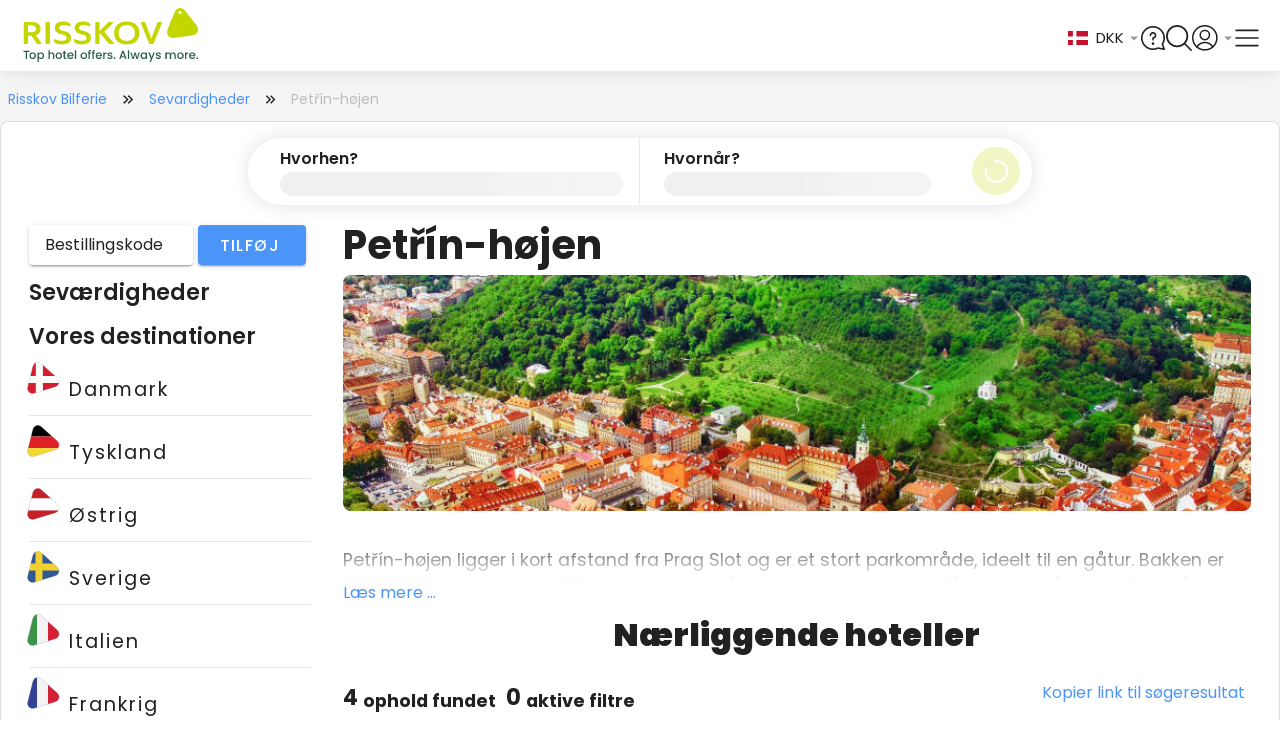

--- FILE ---
content_type: text/html; charset=utf-8
request_url: https://www.google.com/recaptcha/api2/anchor?ar=1&k=6Lc32FopAAAAAAG0SCVPbJARC3spVDzhld9qSIs5&co=aHR0cHM6Ly93d3cucmlzc2tvdi1iaWxmZXJpZS5kazo0NDM.&hl=en&v=TkacYOdEJbdB_JjX802TMer9&size=invisible&anchor-ms=20000&execute-ms=15000&cb=hssnutqhammn
body_size: 45516
content:
<!DOCTYPE HTML><html dir="ltr" lang="en"><head><meta http-equiv="Content-Type" content="text/html; charset=UTF-8">
<meta http-equiv="X-UA-Compatible" content="IE=edge">
<title>reCAPTCHA</title>
<style type="text/css">
/* cyrillic-ext */
@font-face {
  font-family: 'Roboto';
  font-style: normal;
  font-weight: 400;
  src: url(//fonts.gstatic.com/s/roboto/v18/KFOmCnqEu92Fr1Mu72xKKTU1Kvnz.woff2) format('woff2');
  unicode-range: U+0460-052F, U+1C80-1C8A, U+20B4, U+2DE0-2DFF, U+A640-A69F, U+FE2E-FE2F;
}
/* cyrillic */
@font-face {
  font-family: 'Roboto';
  font-style: normal;
  font-weight: 400;
  src: url(//fonts.gstatic.com/s/roboto/v18/KFOmCnqEu92Fr1Mu5mxKKTU1Kvnz.woff2) format('woff2');
  unicode-range: U+0301, U+0400-045F, U+0490-0491, U+04B0-04B1, U+2116;
}
/* greek-ext */
@font-face {
  font-family: 'Roboto';
  font-style: normal;
  font-weight: 400;
  src: url(//fonts.gstatic.com/s/roboto/v18/KFOmCnqEu92Fr1Mu7mxKKTU1Kvnz.woff2) format('woff2');
  unicode-range: U+1F00-1FFF;
}
/* greek */
@font-face {
  font-family: 'Roboto';
  font-style: normal;
  font-weight: 400;
  src: url(//fonts.gstatic.com/s/roboto/v18/KFOmCnqEu92Fr1Mu4WxKKTU1Kvnz.woff2) format('woff2');
  unicode-range: U+0370-0377, U+037A-037F, U+0384-038A, U+038C, U+038E-03A1, U+03A3-03FF;
}
/* vietnamese */
@font-face {
  font-family: 'Roboto';
  font-style: normal;
  font-weight: 400;
  src: url(//fonts.gstatic.com/s/roboto/v18/KFOmCnqEu92Fr1Mu7WxKKTU1Kvnz.woff2) format('woff2');
  unicode-range: U+0102-0103, U+0110-0111, U+0128-0129, U+0168-0169, U+01A0-01A1, U+01AF-01B0, U+0300-0301, U+0303-0304, U+0308-0309, U+0323, U+0329, U+1EA0-1EF9, U+20AB;
}
/* latin-ext */
@font-face {
  font-family: 'Roboto';
  font-style: normal;
  font-weight: 400;
  src: url(//fonts.gstatic.com/s/roboto/v18/KFOmCnqEu92Fr1Mu7GxKKTU1Kvnz.woff2) format('woff2');
  unicode-range: U+0100-02BA, U+02BD-02C5, U+02C7-02CC, U+02CE-02D7, U+02DD-02FF, U+0304, U+0308, U+0329, U+1D00-1DBF, U+1E00-1E9F, U+1EF2-1EFF, U+2020, U+20A0-20AB, U+20AD-20C0, U+2113, U+2C60-2C7F, U+A720-A7FF;
}
/* latin */
@font-face {
  font-family: 'Roboto';
  font-style: normal;
  font-weight: 400;
  src: url(//fonts.gstatic.com/s/roboto/v18/KFOmCnqEu92Fr1Mu4mxKKTU1Kg.woff2) format('woff2');
  unicode-range: U+0000-00FF, U+0131, U+0152-0153, U+02BB-02BC, U+02C6, U+02DA, U+02DC, U+0304, U+0308, U+0329, U+2000-206F, U+20AC, U+2122, U+2191, U+2193, U+2212, U+2215, U+FEFF, U+FFFD;
}
/* cyrillic-ext */
@font-face {
  font-family: 'Roboto';
  font-style: normal;
  font-weight: 500;
  src: url(//fonts.gstatic.com/s/roboto/v18/KFOlCnqEu92Fr1MmEU9fCRc4AMP6lbBP.woff2) format('woff2');
  unicode-range: U+0460-052F, U+1C80-1C8A, U+20B4, U+2DE0-2DFF, U+A640-A69F, U+FE2E-FE2F;
}
/* cyrillic */
@font-face {
  font-family: 'Roboto';
  font-style: normal;
  font-weight: 500;
  src: url(//fonts.gstatic.com/s/roboto/v18/KFOlCnqEu92Fr1MmEU9fABc4AMP6lbBP.woff2) format('woff2');
  unicode-range: U+0301, U+0400-045F, U+0490-0491, U+04B0-04B1, U+2116;
}
/* greek-ext */
@font-face {
  font-family: 'Roboto';
  font-style: normal;
  font-weight: 500;
  src: url(//fonts.gstatic.com/s/roboto/v18/KFOlCnqEu92Fr1MmEU9fCBc4AMP6lbBP.woff2) format('woff2');
  unicode-range: U+1F00-1FFF;
}
/* greek */
@font-face {
  font-family: 'Roboto';
  font-style: normal;
  font-weight: 500;
  src: url(//fonts.gstatic.com/s/roboto/v18/KFOlCnqEu92Fr1MmEU9fBxc4AMP6lbBP.woff2) format('woff2');
  unicode-range: U+0370-0377, U+037A-037F, U+0384-038A, U+038C, U+038E-03A1, U+03A3-03FF;
}
/* vietnamese */
@font-face {
  font-family: 'Roboto';
  font-style: normal;
  font-weight: 500;
  src: url(//fonts.gstatic.com/s/roboto/v18/KFOlCnqEu92Fr1MmEU9fCxc4AMP6lbBP.woff2) format('woff2');
  unicode-range: U+0102-0103, U+0110-0111, U+0128-0129, U+0168-0169, U+01A0-01A1, U+01AF-01B0, U+0300-0301, U+0303-0304, U+0308-0309, U+0323, U+0329, U+1EA0-1EF9, U+20AB;
}
/* latin-ext */
@font-face {
  font-family: 'Roboto';
  font-style: normal;
  font-weight: 500;
  src: url(//fonts.gstatic.com/s/roboto/v18/KFOlCnqEu92Fr1MmEU9fChc4AMP6lbBP.woff2) format('woff2');
  unicode-range: U+0100-02BA, U+02BD-02C5, U+02C7-02CC, U+02CE-02D7, U+02DD-02FF, U+0304, U+0308, U+0329, U+1D00-1DBF, U+1E00-1E9F, U+1EF2-1EFF, U+2020, U+20A0-20AB, U+20AD-20C0, U+2113, U+2C60-2C7F, U+A720-A7FF;
}
/* latin */
@font-face {
  font-family: 'Roboto';
  font-style: normal;
  font-weight: 500;
  src: url(//fonts.gstatic.com/s/roboto/v18/KFOlCnqEu92Fr1MmEU9fBBc4AMP6lQ.woff2) format('woff2');
  unicode-range: U+0000-00FF, U+0131, U+0152-0153, U+02BB-02BC, U+02C6, U+02DA, U+02DC, U+0304, U+0308, U+0329, U+2000-206F, U+20AC, U+2122, U+2191, U+2193, U+2212, U+2215, U+FEFF, U+FFFD;
}
/* cyrillic-ext */
@font-face {
  font-family: 'Roboto';
  font-style: normal;
  font-weight: 900;
  src: url(//fonts.gstatic.com/s/roboto/v18/KFOlCnqEu92Fr1MmYUtfCRc4AMP6lbBP.woff2) format('woff2');
  unicode-range: U+0460-052F, U+1C80-1C8A, U+20B4, U+2DE0-2DFF, U+A640-A69F, U+FE2E-FE2F;
}
/* cyrillic */
@font-face {
  font-family: 'Roboto';
  font-style: normal;
  font-weight: 900;
  src: url(//fonts.gstatic.com/s/roboto/v18/KFOlCnqEu92Fr1MmYUtfABc4AMP6lbBP.woff2) format('woff2');
  unicode-range: U+0301, U+0400-045F, U+0490-0491, U+04B0-04B1, U+2116;
}
/* greek-ext */
@font-face {
  font-family: 'Roboto';
  font-style: normal;
  font-weight: 900;
  src: url(//fonts.gstatic.com/s/roboto/v18/KFOlCnqEu92Fr1MmYUtfCBc4AMP6lbBP.woff2) format('woff2');
  unicode-range: U+1F00-1FFF;
}
/* greek */
@font-face {
  font-family: 'Roboto';
  font-style: normal;
  font-weight: 900;
  src: url(//fonts.gstatic.com/s/roboto/v18/KFOlCnqEu92Fr1MmYUtfBxc4AMP6lbBP.woff2) format('woff2');
  unicode-range: U+0370-0377, U+037A-037F, U+0384-038A, U+038C, U+038E-03A1, U+03A3-03FF;
}
/* vietnamese */
@font-face {
  font-family: 'Roboto';
  font-style: normal;
  font-weight: 900;
  src: url(//fonts.gstatic.com/s/roboto/v18/KFOlCnqEu92Fr1MmYUtfCxc4AMP6lbBP.woff2) format('woff2');
  unicode-range: U+0102-0103, U+0110-0111, U+0128-0129, U+0168-0169, U+01A0-01A1, U+01AF-01B0, U+0300-0301, U+0303-0304, U+0308-0309, U+0323, U+0329, U+1EA0-1EF9, U+20AB;
}
/* latin-ext */
@font-face {
  font-family: 'Roboto';
  font-style: normal;
  font-weight: 900;
  src: url(//fonts.gstatic.com/s/roboto/v18/KFOlCnqEu92Fr1MmYUtfChc4AMP6lbBP.woff2) format('woff2');
  unicode-range: U+0100-02BA, U+02BD-02C5, U+02C7-02CC, U+02CE-02D7, U+02DD-02FF, U+0304, U+0308, U+0329, U+1D00-1DBF, U+1E00-1E9F, U+1EF2-1EFF, U+2020, U+20A0-20AB, U+20AD-20C0, U+2113, U+2C60-2C7F, U+A720-A7FF;
}
/* latin */
@font-face {
  font-family: 'Roboto';
  font-style: normal;
  font-weight: 900;
  src: url(//fonts.gstatic.com/s/roboto/v18/KFOlCnqEu92Fr1MmYUtfBBc4AMP6lQ.woff2) format('woff2');
  unicode-range: U+0000-00FF, U+0131, U+0152-0153, U+02BB-02BC, U+02C6, U+02DA, U+02DC, U+0304, U+0308, U+0329, U+2000-206F, U+20AC, U+2122, U+2191, U+2193, U+2212, U+2215, U+FEFF, U+FFFD;
}

</style>
<link rel="stylesheet" type="text/css" href="https://www.gstatic.com/recaptcha/releases/TkacYOdEJbdB_JjX802TMer9/styles__ltr.css">
<script nonce="q3ghdvJ71-43d2g1rcCTAg" type="text/javascript">window['__recaptcha_api'] = 'https://www.google.com/recaptcha/api2/';</script>
<script type="text/javascript" src="https://www.gstatic.com/recaptcha/releases/TkacYOdEJbdB_JjX802TMer9/recaptcha__en.js" nonce="q3ghdvJ71-43d2g1rcCTAg">
      
    </script></head>
<body><div id="rc-anchor-alert" class="rc-anchor-alert"></div>
<input type="hidden" id="recaptcha-token" value="[base64]">
<script type="text/javascript" nonce="q3ghdvJ71-43d2g1rcCTAg">
      recaptcha.anchor.Main.init("[\x22ainput\x22,[\x22bgdata\x22,\x22\x22,\[base64]/[base64]/[base64]/[base64]/[base64]/[base64]/[base64]/[base64]/[base64]/[base64]/[base64]/[base64]/[base64]/[base64]/[base64]\\u003d\\u003d\x22,\[base64]\x22,\x22IU3ChMKSOhJCLAHCtWLDkMKVw5rCvMOow5rCmcOwZMKgwpHDphTDpiTDm2IhwoDDscKte8KREcKeFUMdwrM8wro6eAHDuAl4w6bCsDfCl2NcwobDjT7DjUZUw4LDiGUOw5I7w67DrBrCmCQ/w5DConpjHXBtcX7DmCErK8O0TFXCqsOwW8OcwrhUDcK9wq3CjsOAw6TCpRXCnngbFiIaFXc/w6jDhDtbWDPCq2hUwqHCksOiw6ZVOcO/[base64]/DgRjDkkvCo8Omwr9KFCTCqmMOwpxaw79Fw5tcJMObNR1aw5nCuMKQw63ClAjCkgjCgE3ClW7CniBhV8OoKUdCFMKowr7DgR07w7PCqgLDu8KXJsKIFUXDmcKUw5jCpyvDgyI+w5zCrCkRQ29dwr9YIsOjBsK3w6LCtn7CjWbCj8KNWMKCFRpebRwWw6/[base64]/w6Yawox4wr9uewLDoMK4PjcoKyHCqMKXH8OMwrDDgMO9SsKmw4IAEsK+wqwawq3CscK4XVlfwq0Nw6VmwrExw4/DpsKQccKowpBycDTCpGMKw6QLfSAUwq0jw5jDusO5wrbDqMKOw7wHwpR3DFHDnMK2wpfDuFjCisOjYsK1w5/ChcKnacKXCsOkXxDDocK/eGTDh8KhGsObdmvCmsOQd8OMw7J/QcKNw7XCk217wo4Qfjsvwp7DsG3DosOtwq3DiMKxKx9/w7bDhsObwpnCqEHCpCFlwqVtRcOQRsOMwofCrMK+wqTChnvCkMO+f8KyHcKWwq7DpnVaYX9lRcKGesKWHcKhwqzCgsONw4E6w6Bww6PCqgkfwpvCqUXDlXXCkXrCpmoow5fDnsKCMsKwwplhSjM7wpXCtsOqM13Cpm5VwoM+w6lhPMKnUFIgccKkKm/Dqxplwr43wrfDuMO5f8KbJsO0woFdw6vCoMK2ccK2XMKfTcK5OngkwoLCr8K+OxvCsXHDmMKZV2YDaDogKR/[base64]/Cm8KBR8KAw6PCiDjCmMKEw41owq8aDgbChDpCwrNHwr5oG2ovwpfCkMKtOcOqcUvDqVA2wqXDhsOpw6TDjntNw5LDkcKmcsK1TAlGOhbCsE86VcKYwpXDoWIZHn1TdinCrkzDmDAtwroTYX/CjBPDjVR3AsO6w7HCs2fDscOBQSwZw4NCbUpsw4rDvsOMw4chwr0pw7N9wpDDsjUtc3/CkmcKQ8KqMcKTwpHDu2DCthTCvj4KDcKxwqtcVRjCkMOWw4HCnBLCjMKNw6vDm0AuG3nDgEHDr8Oywowpw7/Cv2kywqvCoEd6w4DDhUBtbsKaRMO4K8OHw4kIw6/DgMONb1rDrxfCjhXCiXTCrh/[base64]/[base64]/DhivDv8OvwrjDisOhw6jClMKwwqFhRMKIAS/ChMOdM8KPV8K6wp48w4jDs1AuwoTDnl1Iw63DsnNiTgbDvlnCjcKkwobDk8OZw7BsODVYw4fCssKdT8Kxw6BowpLCnMOOw53DnMKDOMOcw6DCvHoPw7wuZSAOw48XXcO5fzZ/w6wdwpvCnF17w6TCjcKCMT8AciHDrgfCvMO/w7LDgMKMwpZFJ0hkwrPDkg7CqcKzdFNXwoLCnMKYw50RHUs+w5rDq2DCjcKowqsnYcKPYsKLw6PDpzDCqcKcwp9awo9iXcKvwp1PRsOTw4rDrMKiwrfCrBnDg8K+wr0XwqtgwocycsO5w7YpwrXCrg9QOmzDhsOfw6Aaaxgfw7vDok/CqcKhw793w7bCtG/ChwdmShbDuxPDhD8hdhjCjyrCkMKaw5vDn8Ktw49XQMK7QcK8w6nDqSLDjAnChDjCnQLDuE/DqMOWw5tSwqRVw4ZIYx/CtMOKwrbDgsKEw4jDo3rCh8Khw5F1FxA3wpY5w409YyPCgMKFw4cmw5MlKjDDssO4ecKtawEXwoR9ahHCpMKhwpvCvsOSSmrChyLCi8OrPsKlGsK2w4bDn8KNXlpAwpDCjsKtIsKlGR3Dr3LCk8Orw4I2eE/DkCPDscOQw7jDoRcEVMOIwp4aw4Vww44GdENlGjwgw4TDnAcCK8Kbwo4fw5htwpzCvMOZw4zCslNswpoTwrJgTWIkw7pawpJCw7/DrkgJwqbCmcOkw7EjbMOlVcKxwooywqfDkRrDqMOgwqHDl8K/wqRWPcOOw7deQMOgwqfCg8OWw4UYMcKYw7Jxw77ChQPCisOCwqUUSsO7fXxlw4TCmcO/L8KRWHVTU8Ovw5RJX8K/acKIw6kRFD0SPsO0H8KZwpZMFsOwUcOiw7NSw77DrxTDtMOmwozCj2LDhcOZD0fCkMK/[base64]/ClCckeAtZwoVyw7fCj8OpwpQQCcK0FGgjYsOQJsOtCMKKwqw/wpxLQMOMMHphwofCtcOxwqPDuip2AWfDhQRDecKcdF/DjGnDu3bDu8KQVcKXwozCi8KORcK8KWLDkcKVwp8kw7BLYMK/wofCuwjCq8KjM1IXwoBCwrjClQ3CrQPCsT1cwqR0AkzCpcOjwonDgsKoY8OKwr/CphzDngVJQ1rDvQw2LxlnwofChsKHCMKYw6Zfw7/[base64]/DisO2w4/Ch8OJWVZoRsK1wqRHwpTCqyEndDrCrktSFcK9w53DqsOCwo8ucMKSZcOaVMKLwrvCkEJwcsOvw5fDjUrDuMOWQTtxwpXDrxQ3AsOVclzCn8Otw4AdwqphwofCgjF+w6/[base64]/[base64]/AkXDlcOhRMOew6DCsCw+K1dmGVx5HAsaw5zDuR9ZU8OPw7TDtcOJw7TDrMOJVcODwoDDs8Kzw5HDiw9sWcOJbiHCkMO8wos+w4jDhcKxJ8K4XTPDpSPCoFN8w6XCjMK9w75yNG15DcONLGHCsMO8wqHCpCRnZMOAcx/DmX9jw4/CncKWQQPDvGx5w4zCjwnCtApXBWXCjBMhOwwXP8Kkw6nDhR/DucK7dkAmwohJwpTDoEsqWsKlCxrDpgkYw7DCvH1LRsOFw6HChAh1XA3CpMKCbj8jRifCnzljwol+w7Q4Ul1Gw64LCcOuX8KjMQkmLlgIw67DtMKQFDXDmAteeRPComZpH8KiFMK8w4FpX1w2w48Bw5rCgD/CqsKywqF6anzDtMKMTS/DnQMow7l1EzhbDg93wpXDrsO5w5fChcKww6TDpVfCtA1MX8OUwqVybcK/YVvCskN3w57ChcOOwp/CgcOswrbDiATCrS3Dj8OVwqM3wqrCssOlckcXMsK+wp/[base64]/ZB0IEsKfwrHCmMOFNMOJwpbDjMKRAl/DiUZ8w6UJBA9Jw6Ftw5rDj8OnDsKlWjd0ScOCwp1HbQJSBnrCi8OjwpIjw6zDr1vDpCkCLmJAwp4bwp7CqMOIw5oRw5TCjEnCtsOhDMK/w7/DicOzWTbDshvDp8OswoQlcSg8w4I8wrt6w5/[base64]/Dv8O6w4/DiMO5wrnDvsK/w65/wqR9McOKYMOUw67CvsKbw4PDkcKUwqUmw5LDrC9YNnEHXsK5w5EWw7bCqm7DlhjDo8OAwrbDpQnCuMOlwphYw6LDuEzDr3k7w6JSBMKhW8OBdBPDqcKiwqIVJcKQdCowbcOEwottw5TCn1XDksO5w68Od0tnw6kOSShmw79RcMOSBm/ChcKHeGnClMKySsOsHDHCilzCjsOdw6vDkMK2SRAow5Z5wqg2JV9CZsOINsOSw7DCgMOEDTbCj8OVwqNewokdw5sGwpbCkcKnPcOQw5TDrzLDiVfClcOtAMKCGWs3w6rDpsOiwrvCrQs5w4XCusKvwrcHDcOuRsOzGMOTDC0pYcKYw5zDkHd/RcOBe2YtYyrCi1vCq8KNEFNPw4fDoV4+wq87MDXDrX9ywrXDiVnCkQg+ZGBTw7LCuGRDTsOywrcBwprDuAMGw63CnBdVZMOQRMOLGMOsAsOsaUTDqgJAw5PCqQvDgzFLWsKRw5UCwo3DosONX8OrBHvDlMK0YMOhDMK7w7jDpsKcDRBmVsOKw43CpnbCsHIXw4I+YMK/wqXChMOIHyoiWsOfw4DDnkUXQMKFw7nCohnDnMO9w4s7UGRYw7nDsTXCq8OBw5R6wpPDtsKCwovCk2RiZjXCvsKJcMKaw4bCt8Kgwrhqw6bCq8Krbm/DncKqYy/CmMKUKA7CoR/Co8OoVB7CihTDi8Kjw6h9AsOJQcKiLsKmBT/Dj8Oab8OCLMOzYcKbwo7DkMK/eip/woHCu8OyCGDChMOtN8KLesO9wplkwqVdYsKuw4LDqsOzPsKvHC7DgkzCuMO1w6lSwoBcw5Fmw4DCtEXDjGjChxvCohvDqsOofsOXwonCqcOYwqPDvcO5w5LDs0sCBcOtfH3DkgI1w5TClFJLwr9AJ1DDvTvCrXfDo8OtXsOELcOqcsOgTThZA28XwptmNsK/w5rCpXAIw54Fw5DDuMKRZsOfw7pmw6jDgTHDiDIXTSDCkkPDsABkw4d+w4N+cUjCgsOWw73CiMKaw6kOwqjDtcOLw6xrwrcDRcOtKsO/N8KGacO3w6vCg8OIw5TClMKuIlo1cCh6wqfCtsKkEk/DkU55D8O5OMO3w7rCkcKlNMOud8K1wqXDlMOawovDscOKPipLw65bwrYcPcOzBsOhQsOtw4ddBMOpAVPCqVjDn8K9w64NX17CghzDjsKDRsOqesO+DsOKw45xJsKRQx40FCnDh2jDssKiw7FYMgHDhzJhDnk5cUsMGcK5wo/CmcOMe8OuZUQPEW/Dr8ODb8OzKsKuwpIrf8O4wo1NGsKIwpobLy9SKXoqen82ZsKvLEvCn1nCrlsUw4d3wqfCpsOJHnc1w79ka8K2wqrClcKAw5jCjMOHwqnDgMO1BcORwoMdwrXCk2fDnMKqRsOQQsOFUB/[base64]/ERsfAMOmScK0SVbDksOPIXkQIBrDrBrCi8ODw7QKw43DisO/wqZYw4sRw5fDjATDtMKvEH/Cvk7DqUwIw7TCk8Ktw6FfBsKGw5bCtgJgw73CmcOVwodNw6DDt0d3N8KQXnnDuMKnAsO5w4Q0w4U1FVnDoMKDIiDCtXJAwrcWY8O2wqfDmw3CpsKxw552w7nDtjwWwpAgw63DlzfDgnvCuMKPwrzCl2XDlMKBwr/Cg8O7wrYFw5fDojJlcnYVwoVUXsO9asK1N8KUwo5VDnLCliLCqFDDqsOPNxzDoMK+wqzDtBAiw4/DrMOxXAbDh11yRsOTOiPDpBAPDlVCLcOqIEMcdUrDjBXCtUHDv8KRw5vDm8OhasOiZnXDosK9ZxN1E8KZw4tSAxXDsV8YAsKnw5vCicOzOMOdwpzCsCfDosOXw6YJwqrDtA7DlMOnw6dDwrsXwqzDhcKzFcKvw6x8wqfDvnvDgjxKw6HDsw3CpCnDisOFHsO/McO7XUV3woF6woUxwozDqCRpUCINwp5QLMKwAGA1wqHCvFMZHCrCkcOxbcOuw4lKw7fChcK1WMOdw5HDgMKLahbDv8KuccOow5/DkjZVwpk0w6zCs8KAYmRUwqfDq2VTwobDmx7DnlF4aV7CmMKgw4jCsDl/w57DucKXCk0Yw6rDkTA7w6/CuFQFw5zCoMKPdMKsw7dMw4ohWMO7IknDrcKiQ8O6XS3DuF5tDnRSNX/DllZMNFrDjsKaJnw/[base64]/CgHzChirCo8OewrbDlh/[base64]/DjibDoMKwwpFjw6loDXd6wrnDpcKYw5vCtDtKw5nCuMOJwqlXBE9owrDDoh3CpAhBw57DvgTDog9Ew7fDqwPCqFklw4TChDHDmsKtcMOwXMKdwpDDrR/DpMOaJ8OICkFBwq/DlG3CjcKywpTDk8KNZcOFwoDDr31fNsKlw4TDpsKjC8OSw6bCj8KcAsKSwpVCw6RfQh0XGcO3PMK/wpdXwqE9wrhOaHALDH3DmVrDmcKVwowVw6kXw53Cu3N6f2zCrVdyJsOQHwRzeMK3ZsK5wpnCpcK2w7PDpVF3U8OtwrDCssKwOE3DumQMwq3CpMKLEcKUMlcYw5zDuSkvVDMBw7EuwpUZP8OlEsKiNmPDiMKkVCfDjsONEHfChsKXCGAIAQ0UJcKUw4ANFVRjwot+EQ/CulMjDmNZF1FVfCTDi8OlwrzCicORKMKiDFPCm2bDncKPesOiw7XDimpfNzBjwp7Dp8OeTTbDlcOuwp4VV8OMw4dCwrjCsSvDlsK/OzwUax4PRcKNZENRw5XDlnjCsFXCo2jCs8Kqw7zDhnddchUAwrjDg0x/wqRew4INRMOnSx/CjcKAWsOHwq4ObsO/w6HCk8KIRxnCssKqwpx3w5LCmsO2aCgsCMKYwqXDj8Khw6UkBAphBAgwwqLCqsO3w7vCoMKZTsKhMMOUwrjCmsOjWlUcwqttw4AzDHd5wqbCvzjCvEhuUcO/[base64]/Cn8KfwoA5wqnDgcOZdVzDvXDDkD8YwoUsw4PCh3NCwpDCnDHCogEYw5/DlyUAHMOSw5TDjCvDkiNawpgKw77Cj8K+w4lvKHtMAcK2P8KnLMOUwrJnw7nDlMKTw7kGKiNEFsKdJikSNFAtwoPDmRTCvCRjQTUUw6nCrRd3w73CuXdhw7jDvCjDsMKRA8KvBnY7wonCkMO5wpzDocO8w4TDhsOmwoLDksKjwrvDim/DgDRTw6xKwpTCk3fDgMKDEwsffwolw5YkEFNDwqIdIcODOE5MXSDDnsK6w47DvcOtwrxKwqwhw55RVh/Dg1bCuMKvahBZwplrc8OOWcK4wowcM8K9wpp3wowgK29vw7crw69gc8OkBEvCiBnDlg5+w6TDuMK/wpzCs8Kmw5LDizbCtXvDqsKMbsKMw6bDhsKNGsOgwrLClAtgw7EXNsOTwo8AwqszwozCgcKVC8KAw6FBwq8DQgvDrsOKwpjDkBQhwpPDmsKgSsOVwoklw5nDm3PDqsKxw5/[base64]/DoMKBwqNkVFx7ORwUXh3CvMOwwr3DpWzCmcKKUcORwokSwqEEa8OPwqh4wpjCtsKsPcKRw4VWwq1MYsK8PcOrw691CMKWIcK5wr1GwrEPcwRgHGM8aMKSwqfCiCrCg1AVI0HDncKqwrrDicOVwrDDscKQBXIgw5MZDcOGFGXDg8Kdw41mwp7CpsOrIMOKwo/CplofwqbCp8ODw4xLAhBAwqTDr8OheStFYEbDjcOqwrbDrgpjEcOpwqzDgcOEwprCsMK8HS3DmULCrcO2PMOzw5ZiXm0GdR/DqW5hwq7Ds1JcaMOhwrDCh8OeTSlFw7EuwpnDk3nDoG1ZwrkvbMO+PQ99w4bDtnTCsxkfZjnCuk92dcKxb8O8wpzDqxAawoktGsOAwrPDjcOgHsKvw7fChcK8w7VmwqIoTcK7w7zDs8OGL15XdsO/c8OfPsO8wqBtfndew4hlw7weSwszGRHDskpHDsOfanQ0WEMnw4tWJMKWw5jChMOuNhRVw5UUeMK/CcKDwqk/ZQLCu1U1bMKFJAjDqsOOPMKWwotFCcKBw6/Dozo1w58LwqFiQcKoFxLCg8OiM8K5wqfDlcOswow6A0vCmlbDmBkAwrAqwqHCoMKMZR7DvcOMF23DssOXYsKMXSPCnTlowoxSwqjClGM2McOwbUQmwpZebMKsw4/CkVrCiHTCrxDCosOzw4rDlsK1AcOFLhsDw5lEIm1kCMOTc0nCh8KBUcOww4g1Hw/[base64]/DnVvDlDlwUwHCoHLCrcOEwoLCvMOdTDt+w5rDjMKObkjCp8O6w7ZRwo5HesK7NMO/JsKqwoN1fcO8w65cwo7DmVl1Iil2LcOvw5lsHMO/aQEoHnAkYsKvQMObwok0w7oswpF2JMOkNsKVZMOJDkvDuwhlw7Ibw43ClMK4FCR3T8KJwpYaEx/DtinCrAvDpR5ncSbCrgVsTcK8BcOwWA7Cn8Kpw5DCn0/[base64]/wpPCm1rCn8Kkw48qKxzDssO6RS5oVsKMw6kBw5kQWihIwohNwoxve23DoFYFYcKIL8O+DsK3wo0fw7w0wrnDulBoYmHDkUkxw68uFgh5bcKYw6jDqnQPYF3DulnCosKNYMOjwrrDgMKnbnoESgREXUjDgW/CqQbDoAdPwoxCw7JJw6x/flcbGcKdRixkw5ZLKhTCq8KfVnDDt8OKFcKFQMKAw4/CscKWw6dnw6tRwpYlbsOdccK6w4PCsMOVwrgbBMKiw7BXwoLCiMO1GsK2wrpVw6hKS2hcGzgIw5zCksK6SMKHw4sNw7/CncK9KcONwpDCtQjCgg/[base64]/[base64]/DhhvDm8OYccOsaMKsw6rDg8K/ccOFw4MfJ8KwLx/Ctx8YwpV4UcOmXMO0VEkdw74zOcKxNFPDjcKLWDjDtMKJNMOVcUTCg1l8OibCjBDCvnZkfsOrO0lww4fDi1TCksK4w7IOw54+wonDnMOawptEanDCu8OLw7XCkDDDgcKLIMOcw5TDmxjCun7DvcOUw5bDrRhEMMKmBhnDvijCq8OrwofCuxgUKkHDjjLCr8O/JsK7wr/Dp3/CrC7CgwFlw5bCkMOrf0TCvhcLThLDnsOjfsK7KnTDi3vDvsKAXMOqNsOqw5HDrVt0wpHDo8KrSnQyw6TDnVHDs0FLw7RRwrzDujJ4G1rDu2vColhpMSfDulLDvEXCgHTDqRsJRDUaCRnDjD9fTFQgw58VYMOtcgolBRnCrkU4w6JGf8OhdMO5Alt0aMOLwr/CrnldecKrUsOZScOvw6Efw4Fuw6zCjlIywp5pwqPDliTDpsOmFmXCty02w4bDmsO9w6NHw7hZw5l8NsKCwqhawqzDq0TDjF4bOgIzwpbCssKiesOWXMOTbsO8w6jCqiLCtHLDncKwZFBURVLDu0tXB8KuCz0UKsKcG8KGaUkLPFsbd8Kdw4A/w51YwrrDm8KUFMOdwoE4w6bDq0o/w51hSMKwwoI6Y20Rw5UWRcOAw7RAIMKnwo3Ds8KPw59Fwqd2wqtSWno4NcOOwqcWAsKdwpPDg8K8w64bDsKkGAkhwowiZMKbwqnDtGoJwqLDskQjwoMaw6PDlMK+w6PDs8KWw5nCm11IwqHCv2EkJD/CksKbw5giCW51DHDCkA/CpjNJwoBjwp7Dv3g4w57Cg2zDol3CrsKwZCDDlWzDnBkVcQrDqMKIbFNGw5XCpVHDmD/[base64]/DskTDm8KaEMO8wpkWbMKvw7lGwpYWIcOKY8O/YWXCpSzDugHClcKbSsO5wop7I8Kew4ccR8OhEsOfbR/Dj8OkLw3ChzPDjcKhRnnCong3wqNfwo/DmcOZKyTCoMKyw6tdwqLChy3Dmj7Cp8KKAgwxecK+bMKXwoPDiMOSRMOAbmtiRhNPwqTChTTDnsO9w7PCv8OvCMKmBwzDizR3wqDCmcO3wqnDmMKmADXCmmokwqzCqMKVw4lecBnCsHAyw7BWwpDDqThJFcO0Yj/Dk8K5wohndSV8ScKXwo9Pw7/[base64]/[base64]/DvgDCrsKSGUJoKX3CvRLDryAnMQlKwqDDoS9/I8KHbMKUNz7Ci8O5w5zDmj3DqMOuDU7DvMKCwq06w7ELejRSSXTDi8O0CMOaeGtPHMOXw7tTwo7DlAfDrXwdwrrClsOfXcOJPF7DqARuw61+woPDm8KDcF7Cpz9fKcODwqDDmMOwb8OVw43CjHnDrCIVfsKsTwRwUcK+a8Kgwowrw7Uvw5nCvsKPw6DDi0h2wp/Cvg1JF8K7wqgHJcKaE3gwaMOOw5bDr8O6w7PDpSHDgsKwwqzCpEXDj37CsyzDgcKaeW7DojPCiT/DlS5iwr5ywqo1wqfDqD9Ewq7DoFkMw73CpBbDkGvClhHCp8KUw7wWwrvDtcKZP0/CuGjDkkRmAH/[base64]/UcOPwolvYiTCshR7wpzCpT3CksOYW8KvIsKsIcOsw5AgwrvCm8OmCcO6wq/CiMKUcXMGw4UEwp3Dj8KCUMKsw7Q6wqjDh8KLw6YAeU/Dj8K5V8O/[base64]/CvsO1cklhfSvDsmYtPMOzBGbCpi4/wpjDgsOHDsKSw6TDsi/[base64]/CkyRbw5DDqsKFw6DClgwYa8OWPDYRVBAnwq0ERWNwesKGw4BOA1Zhb0fDh8Krw67Ch8K8w75bcw8TwoXCkzzCqD7Dh8OPwpEUF8OmQmdgw5xAEsKmwqoEFsOKw70uw67Do3/CusO2OMOeXcK7TMKIO8KzGMOmwpQeGhPDg1jDhSoowoJBwqI4LVQVDsKne8OMG8OgScO4ZMOqw7HCh13Cl8K/wq4fCcOdacKdwrArd8KdesKywqLCqTE9wrclYh3DtcKPfMObOsOZwotSw5fCpcOZHgRMV8KWKcKBVsKJLwJYDMKfw7TCrzTDlsOuwpd6H8OvM2NvScOlwpPCh8OLEsO/w5lCBsOOw4wKJHXDhUDDssOBwpFjYMKpw64pPz9cwqkdPMKDK8Oww6xMesKULWkWwonCoMObwolow7/CnMKsPE/[base64]/DgRVCAzNqBxrCvMKeWcKUZxwNwr02c8OZw7FmKsO0OcOvw4UfAn0mwp/DvMKGGWzDvsKVwo4rw6jCo8Oow5HDg3XCpcOpwoZEb8KPRFbDrsOiw4XDl0EiLMOBwoclwonDq0Ygw7DDlsKBw7LDrMKRwpswwpjCksOpwpFMJ0RBVw8uSiXCrDVpAWEDWQghwrs9w6xvWMOuw7ElFD7DmMOeP8KywocHw5hfwrzDs8OqOSMUMFPDt0sYwpnDpQIDw7/DqsOQTcK7NT7Dt8OyQFTDqywKX0LCjMK1w701asObwq0Zw4tBwppfw6XDqcKhVMOVwqMFw442asK6OsKew4LDgcK1KEpcw5jColMxalFda8KsSBFIwqDCpnLDgB5HYMKQe8KYQh/[base64]/DjMK4EFjDssKXJMOFw44dw7N4UUwLw7gEHzXCmsKaw7rDi1NhwoJmbcKOH8O1LsKSwr84C2pfw5bDocKrUsKUw5HCr8O5YW12S8KOw7nCvMKVwq/Dh8O6TkjDlMOMw4/CqBDDoDHCn1MAdA7Dn8OCwqQaDsKnw5ZFLsOQH8ODwrAyCkXDmgLDixnDoVzDucOjXxfCgQwCw4vDjhHDpMOnFHFNw57CisOmw6d5w7B2F1dvWTFKA8KTw4lBw7Epw5TDvBZVw7RDw5dZwoA1wq/DlcK4EcOnO3JKIMKUwoFNHsOnw6nCicK8woN0EsOsw48uMGxQfsOwSnjDtcKowrZLwodqwoPDiMK0C8KuTAbDr8ONwr5/BMOmZnldGMK2GT4obGF5WsKhN3rCrhjCqBdVNAPCtkZrw69hwqwcwonCusKnwqnDvMK8WsKmbV/[base64]/Ct23CjsK4J1HCmxHDhwTDgBjCg0EFwr8fXnDCgznConIhc8KNwq3DnMKZER/DihFkw7bDvcO9wrJSH1nDmsKMQsKkDMOtwoFlM1TClcKDcQLDisO6HEljRsOrwp/[base64]/wq89B8KFKsOAw7M/w6zDoRB5wqpUwp/Dt8KYw77CigE6wpPCocOdM8K0w53Ci8OvwrYSaj8eOMO1acK8Iy9SwpRGBsOqwqzDqhI0HSDCucKNwoZAGcKgV1zDrcKRMkZNwrJvwpnDuEvCjGRzBg/[base64]/Dvlc9wqDDtlhCQXkuMMKBISoCNArDuRhwWgwWFCcRQxXCn2/DgRPCj23CkcKiF0XDkGfCtC5Yw63Cm1ouwrsrwpvDsCnDrVN9Yk3CpXcJwqTDinjDlcO6dkbDgWdbwpBaCV3CgsKew5tIwp/[base64]/wrXDicOZf8Kbw7DCisOgw6dIw5Yuwo7CmxoQwpZkwpRJZ8Oew6HDrcOyNMOtwpvCtxjDosKGw47CjMOsbF7Ct8Kew5wgwoQbw6p4w4hAw6fDp1DCscK8w67DucOnw7jDr8OLw4pDwofDgn7DkGwSw47DoBXCncKVWQlMCVTCulPDuVAQWi1gw5HCmcKOw7/Dv8KHIMKeIzsvw4NRw7dmw4/DnsOYw7ZSEcOATVQaNsO/w7Rrw7AleAJcw7MXdMKRw5sZwpjCs8K3w7AXwonDt8OfSMOnBMKWbcKHw73DiMO6wr4QLTA+bkA3OsKHw6bDlcKdwo7CgMObw71dwpE5anYdXx/CvgdVw6ACHMOJwp/[base64]/CkjzDtClQwpRbw59lFFctw7XDgsKQIEB3fMO+w49fK3EAwr9WORHChFpLfMOtwoxrwpl8IsKmUMKZURcjw6/[base64]/DiGDDiMOmw64MZ3kAwo7DjjvDlHROQxoDS8ORwp0UDAhsGcOBw7TCnMO0aMK5wrtYRl0LJcKjw6ADNMKUw5rDrMOyP8OBLhJ+wojCjFvClcOrPgDCnMOaWkEtw6bCk1HCvV7CqVsawoApwqIEw7J5wpjCvRzCoAPCixVDw50Aw7ssw6nDscKXwrPCmcO7Q1/DicOcbw4tw5ZRwoZvwoR9w5ErGS5Aw6XClsOnw5vCv8KnwoBbfkBSwp59fAzCtsOGwq3DsMKgwoQ8wow0ERIXVANqOHlXw7ATw4rCocKww5XCrgTDjMOrw6vDoVo+w5gowpEtw7HDsB/CnMKBw7TDpcOGw5rCkzsiQ8KAXsKHw4F7ecKlwpPDtMO3J8OHaMK5wqbCj1stw6xew53DkcKYNMONGmbCjcO9wrJXwrfDtMOlw4XDnFJLw7fCkMOcw4Y0wqXDnEE3wohKKsKQwq/[base64]/Cm8OvVsKtXDU8JMORLQBAGsOqw4opw57DiDrDthPDsy9SKlMsOsKQwp3Dg8OkPwHDusKxNcOVNcOawrrDlTh5aTJ8wqnDhsKbwq1Hw67ClGjCiwrCgH0wwq3DsUfDvR3CoRhUwpZJC18DwqXDgDDDvsKww6LCp3PClMO0NcKxOcKiw4hfWiUcwrozwrgzYyrDlk/ClXnCgTnCkz7CgMKwOsOjw7gmworDshrDhcKgw6xFwoHDucOUCX1RCMOiMMKCwoAEwqAIw5AjNlbDhhjDmMOXWC/[base64]/DsHDCqF4MFlJ9Ly02wqlpHsOxw6B7wr80wprDpFTDsWFsXy9sw6nDkcOweh8OwrzDl8KVw5rCu8OOKTnCj8K+UxbCuAnDnEPDkcOBw7TCsQ5Jwr4md01YAsKpAGvDjlEXX2/CnsKrwo7DlMOgYjjDiMOpw68qO8KQw5nDtcO4w6/CtsK2aMO0woRVw68jwo3ClMKqwo3DocKZwrLDpMKdwpXCnxtBMBrCq8O0WcOweFVlw5FlwrPCpMOKw43DoxPDgcKEwovDoVgQCRVSdV7CmhDCnMO6w40/woEhCsOOwqnCu8OEwp46w4Zfw4cRwo17wqJtLsO/BsKjNMOTUsKUw681EcODYcOUwrzDrSfCksOLLmvCrsOvw7pawoVmfVd5exLDrH9lwpLCocOpW1MowojCmQ3DiSIWUcK6XF0rUhA2DsKAYWN1OMOTDsOcWULDmsOwbn/[base64]/CuVHDoxsjwqzDuMK9wrUhw6RqJSPDj8Ocwo/[base64]/DrsOhw7pIKsK6w7RSRMOrWH/Ct0jCvkrCsBzDnTbDjnhNSsORS8O8w5MNLzYUPsK2w6vDq2k7AMOvwroxXsK/DcOmw40rw6I7w7cAw4fDiBfCrcO1X8ORGcOmHHzDv8KnwrwOMU7Dri19w41xw6TDhF0nw7ERZUMeVW/CiXEbJMKxK8Kyw4p4SsKhw5HCnsOFwqIPAgvDosK8w6vDl8K7f8KOHgJObnRkwow/[base64]/CknbCiWZ0wpTDm0/DkXnCrwtWwqHDqMOXwqcdw6wMZMKPPkXCtcKCFsOewp3DsRwBwoDDpMKvCDgEVsONJGQZRsOvOG3DhcKZwobDgUNsaDEcw4vDncOlw4Zpw67Dm0TCgHV5w67CrVQSwrI+ER4vMh3ChcOvw5HCqcOvw7sKGAnCjy1QwptNDcKKPcO/wqHDjRIpWGfCnTvDkyoMw6M8wr7DriFwL2NbDsOXwolew6olwrcSwqrCoGPCjVbDm8OJw6XCrk84TsK5w4zCjD1/McOWw6bDscOKw73DrEHDphFaZ8K4AMOtDcOWwoXDq8OcHyRPwrvCk8O4Yk0FDMK1fgbCsmAJwqRdaWlra8Ozcx7DlV/DicK1DsOlYlXCqGZ2NMKrUsKNwo/CuHZjIsOuwr7Cs8O5wqXCjzUEw5luPcKLw5hCJU/[base64]/wqBtw6/DscKXaH/CjXDCmsKcZsKRMcK0w5hpBMOQfMOzX3XDiBFKMcOowpnCvxY2w7LCoMOkbsKYDcOeOUcAw5F2w70uw5FaLXBYax/ClRLCvsOSHBU/w5rCiMOEwo7DhU1xw6Ayw5TDtTjDvmctwojCo8OEOMOCOsKqw5JtCMK2wrMYwr3Cs8KNQRsAXsOCDsK4w6vDrV88w7MVwovCtnPDpF13WMKDw6I9w4UKOELCvsOOaUfDplhcf8KeNGbCuXTCl33CgAAWO8KeDcKww5bDo8K0w6/Di8KCYsKbw47CvE3Dn2fDojdVwoxkw5JJw4ptPcKmw6TDvMOoLcKTwovChRbDjsKEbMOjwqvCoMO/w7DCqcKUw4J6wrMvw5NTVTPCgCLDoGgtf8KyV8KITcKKw4vDvTxbw55WWBTCowA/w4tDBRTDucOawobDo8KfwoHCgzRDw6XCjMOII8OJwpV0w7Y2H8KRw71dHcKZwrvDiVvCkcKUw77DmCECPcKdwqRiJDrDuMKwDwbDpsOQEH1Tfz/DrXnCtFZMw5had8Kja8Omw5HCr8KAORDDksOjwoXDhMKUw7Vww7xjTcKxwo3DnsKzw5jDmg7Cn8K/PCRXan3DusOJw6A5Gxg0wqXDnG91RcKiw483WMOuZHHCpi3Cp0bDkkM4NzbDrcOKwpFOecOeVizCh8KWDG4UwrLDoMKHwqPDoEDDhFJ8w4k1ecKTYsOOaxcqwpzCiy3DoMOZD1zDpjBowpXDvsO9wog2IsK/[base64]/PwZFfCEyw7HCp8K8IsOPfS/Cv1jDqMOYwpDDvh7Du8KQwoxyUj7DiBR3wohQO8Ojw7oHwrs7AkDDrcOVIMOawoxqPhAxw4bCtsOJMRPDh8O8wqLDiFrDgsOnW2NHwq0Ww5k3RMOxwoFUZ07ChStew7YORcO5YHfCvCbCmijCj113J8KxN8OQdsOqI8KHbMOXw40RAVR2fx7DvMOsaBjDlcKyw7/DkirCrcOlw41+aUfDjnbCoBVQwoQhdsKse8OswrNGTUsTZsOdwr1GDsKbWTvDuR7DihsODxAiTsK+wr5YV8KOwqAYwrVFw6jCilx5wp9ZYRzDlsOnRsOQHTPDsBFKJBLDmGPCmsOMYcOVdRYnTk3Dl8OOwqHDiR3CoBYwwojCvQzDlsK9w6LDu8KIDsOewp/DjcKSRxEoFcOqw5nDpW1uw7PDmm/[base64]/w4ssw6TCi8KGw5XDmz8+R8KRIGHDnG3CgW/DmUjDoG56wq8nB8Ouwo/DvcKTw7lqfmXDpFhWGwXDkMK7LMOBYT14wogTVcOjKMOFwq7CrcKqVQ3DqsO7woLCqyt7w6HDv8OAFsObYcODAzjCtcOdY8OBUxEEw6kywqnCm8O3CcODO8OPwq/CkD3DlQ4PwqXDvkfDi35UwrLClVNSw4IOdlsxw4Bew51zCG7DizfCh8O+w5zCsnzDqcO5E8KwXXw0IsOWJsOSwqHCtnTCq8KLZcKzPw3DgMKIwp/DqsKfND/[base64]/B8OcwoDDtltGEVnDgAHDo8O/wpPDu33CiMOqDjrCqsKAw7w4c3fCiE/Dhz7DuyTCgwAww7PDvXhachc7TMO1YgsZRwrCu8KgZ2YlbsOEMsOlwpkOw4ZhVcKJTi0ww7jCicKJbCPDpcKVcsKrw4pRw6QCZSJEwrjCiRXDuQBhw7Vfw7FjKcOwwoFZaDDClcKebEpuw6HDt8KDw5vDncOvwqnCq2zDnw3DoGzDhW/DgMKaYnbCilcpCMKrw5ZFw6fDih/DlcOxM0XDu0HDocOTWsO3McKWwoPCmwQvw6QiwrQdCcKswrFswrHDoFjDp8KSECjCnAc1T8O8OVbDpBQfNkMaRcKWwpfCisOjw59iAkHChsK0ZzhTwrc4GFrDp17Co8KRBMKRBsOpXsKew5TCjyzDmUnCvsOKw4sZw48+HMKFwr7CpC/Cn0/Do0nDiBLDgSrCjRnDgngpAVHDiS4tUzhlb8Khfj3DusOtwpnDqcOBwoZgw6Rvw5LDvQvDm3hPZ8OUPi9jKRjClMO/Vi3CvcOmw67DkThjfF3CssKJw6BUU8K0wrY/wpUUesOiYx4FMMOjw7s2WiFKw64QU8Olw7Iawp57FMKtTRXDjsOnw6ocw4jCoMOJC8KwwqxpSsKLQkLDuWTCqX/ChVxqw70EWFZgEzfDoy82HMOkwphKw7rCusObwpjCmhI5G8ObAsOLWn5gLcOMw4U6wo7CqjFcwpoowosUwpjCg0AKDRgrBMKnwrXDnQzCl8Knw4HCqn7Co1LDlGUjw6zDvRBEw6DCkmBdMsO7J2pzasKpV8OUHyXDjsKZDMOqwq/DlcONJxZlwpJ6VUZ+w6JTw4bCo8Osw5nCkXPDrMKRwrZlScKMEBnDmcOILVtVw6jDhX3Cq8K5PMOfQVtuCg/DuMOdwp7Ch2jCuQTDiMOMwq5FL8OswqPCogrCkitKw6JtEMKtw6fCksKCw67CjcOySh3DvcO8Oz/[base64]/CmUADw5UKMkJ6fzAZGsKuT8Oac8KXRMKITlsxw6UuwofDusOYBsK8VMKUwpVcDsObwogsw4XCj8OkwqFVw78LwqPDgwYMTC7DjMOkesK2wqLDp8KaCcKkPMOpc0bDo8KXwrHClAtQw57Dp8KVG8Ovw4p0KMOJw5XCnAx0OUM5wrA+HT/DgAg+w4LCksO/[base64]/Ds8K4wrAjDcK/wpkQwprDiRhIA0IgOsKtwpbDqsOOwpbCv8OBL1MAJ3V0CMKfw4tQw6tXwr3Dg8OWw53CoFR3w4dzwq7DhMOewpTCo8KRIk0SwokPJQU/[base64]/[base64]/Q18gw7RnPsOIwpdkw5R6wrDDiSjCn3TCocKOwr7CmcOWwrHChCTCscKUw7bCqcK0csO7RjQFKlRZDWTDilYFw4LCuTjCjMKXYUsrWcKDADDDsUTCnzjCsMKGE8KDakXDtMKXdGHCi8ORJMKMW0fChQXDvzzDpk5DcsKaw7Fhw5/CmMK1w7bCkVbCrkdzEQVIPUlGXcKPJQU7w6nDjsKPAQciAcKyCgFGw6/DjsOcwrhPw6zDmVTDjg7Co8OZJGnDgnEnMnIOPmgxwoJWw5LChSHCr8K0wrDDu0kfwpPDvXEZw5bDjzIpGF/ClEbDocO+w6Akw4bDrcOswr3Dh8OIw6t1eXccDsKRZnIIworDhsO4DMOJIcOyBcK7w7HCh3sKC8ObXsOAwoB3w4LDvxDDpw/DhsK/w5nCrm5YJ8KvSV5+d1Y\\u003d\x22],null,[\x22conf\x22,null,\x226Lc32FopAAAAAAG0SCVPbJARC3spVDzhld9qSIs5\x22,0,null,null,null,1,[21,125,63,73,95,87,41,43,42,83,102,105,109,121],[7668936,870],0,null,null,null,null,0,null,0,null,700,1,null,0,\[base64]/tzcYADoGZWF6dTZkEg4Iiv2INxgAOgVNZklJNBoZCAMSFR0U8JfjNw7/vqUGGcSdCRmc4owCGQ\\u003d\\u003d\x22,0,0,null,null,1,null,0,0],\x22https://www.risskov-bilferie.dk:443\x22,null,[3,1,1],null,null,null,1,3600,[\x22https://www.google.com/intl/en/policies/privacy/\x22,\x22https://www.google.com/intl/en/policies/terms/\x22],\x22RkmdFW5p5JA0qIa7ke7oU1BZ+boeRWFfwqemmVxoU8s\\u003d\x22,1,0,null,1,1764229034873,0,0,[32],null,[91],\x22RC-AyW-1xKcIPwX6w\x22,null,null,null,null,null,\x220dAFcWeA6tFyYGBOEKJG5_I5iCxn2Q6Am0NSEUYX-0OAZtrkamt66Yu1GMblXGH6xGd9wdISGPHtGItw_0oWpJ-pMCf9hf7D4GYA\x22,1764311834914]");
    </script></body></html>

--- FILE ---
content_type: text/css; charset=utf-8
request_url: https://www.risskov-bilferie.dk/_nuxt/Footer2.CoJ9M_bF.css
body_size: 2144
content:
.v-application{background:rgb(var(--v-theme-background));color:rgba(var(--v-theme-on-background),var(--v-high-emphasis-opacity));display:flex}.v-application__wrap{backface-visibility:hidden;display:flex;flex:1 1 auto;flex-direction:column;max-width:100%;min-height:100vh;min-height:100dvh;position:relative}.v-main{flex:1 0 auto;max-width:100%;padding:var(--v-layout-top) var(--v-layout-right) var(--v-layout-bottom) var(--v-layout-left);transition:.2s cubic-bezier(.4,0,.2,1)}.v-main__scroller{max-width:100%;position:relative}.v-main--scrollable{display:flex;height:100%;left:0;position:absolute;top:0;width:100%}.v-main--scrollable>.v-main__scroller{flex:1 1 auto;overflow-y:auto;--v-layout-left:0px;--v-layout-right:0px;--v-layout-top:0px;--v-layout-bottom:0px}.v-navigation-drawer{-webkit-overflow-scrolling:touch;background:rgb(var(--v-theme-surface));border-color:rgba(var(--v-border-color),var(--v-border-opacity));border-style:solid;border-width:0;box-shadow:0 0 0 0 var(--v-shadow-key-umbra-opacity,rgba(0,0,0,.2)),0 0 0 0 var(--v-shadow-key-penumbra-opacity,rgba(0,0,0,.14)),0 0 0 0 var(--v-shadow-key-ambient-opacity,rgba(0,0,0,.12));color:rgba(var(--v-theme-on-surface),var(--v-high-emphasis-opacity));display:flex;flex-direction:column;height:100%;max-width:100%;pointer-events:auto;position:absolute;transition-duration:.2s;transition-property:box-shadow,transform,visibility,width,height,left,right,top,bottom;transition-timing-function:cubic-bezier(.4,0,.2,1)}.v-navigation-drawer--border{border-width:thin;box-shadow:none}.v-navigation-drawer--rounded{border-radius:4px}.v-navigation-drawer--top{border-bottom-width:thin;top:0}.v-navigation-drawer--bottom{border-top-width:thin;left:0}.v-navigation-drawer--left{border-right-width:thin;left:0;right:auto;top:0}.v-navigation-drawer--right{border-left-width:thin;left:auto;right:0;top:0}.v-navigation-drawer--floating{border:none}.v-navigation-drawer--temporary{box-shadow:0 8px 10px -5px var(--v-shadow-key-umbra-opacity,rgba(0,0,0,.2)),0 16px 24px 2px var(--v-shadow-key-penumbra-opacity,rgba(0,0,0,.14)),0 6px 30px 5px var(--v-shadow-key-ambient-opacity,rgba(0,0,0,.12))}.v-navigation-drawer--sticky{height:auto;transition:box-shadow,transform,visibility,width,height,left,right}.v-navigation-drawer .v-list{overflow:hidden}.v-navigation-drawer__content{flex:0 1 auto;height:100%;max-width:100%;overflow-x:hidden;overflow-y:auto}.v-navigation-drawer__img{height:100%;left:0;position:absolute;top:0;width:100%;z-index:-1}.v-navigation-drawer__img img{height:inherit;-o-object-fit:cover;object-fit:cover;width:inherit}.v-navigation-drawer__scrim{background:#000;height:100%;left:0;opacity:.2;position:absolute;top:0;transition:opacity .2s cubic-bezier(.4,0,.2,1);width:100%;z-index:1}.v-navigation-drawer__append,.v-navigation-drawer__prepend{flex:none;overflow:hidden}.overheading[data-v-9e7d77b6]{color:#7c7c7c;font-size:13px;font-style:normal;font-weight:500;letter-spacing:.52px;line-height:18px;text-transform:uppercase}.success-button[data-v-9e7d77b6]{background:#c4d600;color:#fff}.latesummersale-button[data-v-9e7d77b6]{background:#ffd400;color:#000}.autumnsale-button[data-v-9e7d77b6]{background:#ffd400;color:#212121}.rocketsale-button[data-v-9e7d77b6]{background:#fff;color:#000}.secondary-button[data-v-9e7d77b6]{background:#fff}.forestgreen-white-button[data-v-9e7d77b6]{background:#fff;color:#285c4d}.forestgreen-button[data-v-9e7d77b6]{background:#285c4d;color:#fff}.forestgreen-letters[data-v-9e7d77b6]{color:#285c4d}.textcontainer[data-v-9e7d77b6]{align-items:center;display:flex;height:100%}.customsnackbar[data-v-9e7d77b6]{background:#285c4d;border-radius:12px;bottom:40px;color:#fff;left:50%;margin:auto;min-width:35vw;padding:8px 8px 8px 20px;position:fixed;transform:translate(-50%);z-index:99}.rebookicon[data-v-9e7d77b6]{height:16px;width:16px}.loginwidth{width:650px!important}.loginscreen .error{float:right}.loginscreen form{margin-top:25px!important}.loginscreen .forgetpassword{color:rgb(var(--v-theme-primary))!important;position:relative}.loginscreen .sginupform{font-size:1rem}.loginscreen .sginupform a{font-size:1.2rem}.emailpp p{font-size:16px;margin-top:24px;text-align:center}.emailpp p .v-icon{color:#4c95f8;font-size:60px}.emailpp div{text-align:center}.almostdone{font-size:1.2rem;font-weight:900}.emailpp p[data-v-ebff5c67]{font-size:18px;margin-bottom:5px;margin-top:24px;text-align:center}.emailpp p .v-icon[data-v-ebff5c67]{color:#4c95f8;font-size:60px}.emailpp div[data-v-ebff5c67]{text-align:center}.emailpp p[data-v-fbfcece6]{font-size:18px;margin-bottom:5px;margin-top:24px;text-align:center}.emailpp p .v-icon[data-v-fbfcece6]{color:#4c95f8;font-size:60px}.emailpp div[data-v-fbfcece6]{text-align:center}.overheading[data-v-9475ce88]{color:#7c7c7c;font-size:13px;font-style:normal;font-weight:500;letter-spacing:.52px;line-height:18px;text-transform:uppercase}.success-button[data-v-9475ce88]{background:#c4d600;color:#fff}.latesummersale-button[data-v-9475ce88]{background:#ffd400;color:#000}.autumnsale-button[data-v-9475ce88]{background:#ffd400;color:#212121}.rocketsale-button[data-v-9475ce88]{background:#fff;color:#000}.secondary-button[data-v-9475ce88]{background:#fff}.forestgreen-white-button[data-v-9475ce88]{background:#fff;color:#285c4d}.forestgreen-button[data-v-9475ce88]{background:#285c4d;color:#fff}.forestgreen-letters[data-v-9475ce88]{color:#285c4d}.footertitle[data-v-9475ce88]{color:rgb(var(--v-theme-middlegrey));font-size:14px!important;font-weight:400;margin:0}.language[data-v-9475ce88]{display:inline;padding-left:30px;position:relative;right:0;top:0;width:150px}.langoption[data-v-9475ce88]{color:rgb(var(--v-theme-blackwhite))!important;text-decoration:none}.selectlanguage[data-v-9475ce88]{background-color:rgb(var(--v-theme-darkgrey))!important;display:inline;padding:5px 0 10px 10px;position:relative;width:180px;z-index:9999}.selectlanguage span[data-v-9475ce88]{display:inline-block;width:130px}.leftcorrection[data-v-9475ce88]{left:-50px}.roundedbottom[data-v-9475ce88]{border-bottom-left-radius:8px;border-bottom-right-radius:8px}.headerflag[data-v-9475ce88]{align-items:center;justify-content:center}.topflag[data-v-9475ce88]{top:0!important}.nomargin[data-v-9475ce88] .v-input__slot{margin:0}.darkmodeswitcher[data-v-9475ce88]{margin-top:16px}.rebook[data-v-9475ce88]{background:#285c4d;color:#fff;height:40px;position:relative;width:100vw;z-index:2}.loginmenu[data-v-9475ce88]{box-shadow:0 10px 20px #39393905,0 5px 11px #39393908,0 0 6px #3939390a;width:200px}.staff[data-v-9475ce88]{background-color:#92c340}.staff[data-v-9475ce88],.staff .footertitle[data-v-9475ce88]{color:#fff!important}.scrollbarh1[data-v-9475ce88]{border-bottom:1px solid #ececec;box-shadow:0 10px 20px #39393905,0 5px 11px #39393908,0 0 6px #3939390a;height:72px;left:0;padding-bottom:9px;position:fixed;top:0;transition:transform .5s;width:100%;z-index:102}.rebookheader-desktop[data-v-9475ce88]{height:112px!important}.mobheader[data-v-9475ce88]{height:56px!important;padding-bottom:0!important;padding-top:0!important}.rebookheader-mob[data-v-9475ce88]{height:96px!important}.scrollup[data-v-9475ce88]{transform:translateY(-100%)}.scrollbarh2[data-v-9475ce88]{border-bottom:1px solid #ececec;box-shadow:0 10px 20px #39393905,0 5px 11px #39393908,0 0 6px #3939390a;margin-top:-1px;padding-bottom:6px;padding-top:9px}.box-login-btn[data-v-9475ce88]{display:inline-flex;margin-bottom:6px;width:100%}.v-list-item[data-v-9475ce88]{cursor:pointer}.mobheight[data-v-9475ce88]{height:56px}.desktopheight[data-v-9475ce88]{height:72px}.mobheight-rebook[data-v-9475ce88]{height:96px}.desktopheight-rebook[data-v-9475ce88]{height:112px}.moblink[data-v-9475ce88]{height:41px;overflow:hidden}.mobilenumber[data-v-9475ce88]{text-decoration:none}.rebookicon[data-v-9475ce88]{height:15px;width:15px}.iconscontainer[data-v-9475ce88]{align-items:center;display:flex;gap:20px;height:26px;justify-content:flex-end}.iconscontainer-mob[data-v-9475ce88]{gap:16px!important;padding-right:16px}.sitecontainer-header[data-v-9475ce88]{max-width:1440px!important}@media(max-width:1440px){.sitecontainer-header[data-v-9475ce88]{padding-left:20px;padding-right:20px}}.icon-button[data-v-9475ce88]{align-items:center;background:transparent;border:none;cursor:pointer;display:inline-flex;margin:0;padding:0}.icon-button[data-v-9475ce88]:focus-visible{outline:3px solid #285c4d;outline-offset:3px}.custom-expansion-panel[data-v-03b3e4ef]{align-items:center;align-self:stretch;border-bottom:.5px solid #ececec}.whitepanel[data-v-03b3e4ef]{border-radius:12px;box-shadow:0 10px 20px #39393905,0 5px 11px #39393908,0 0 6px #3939390a;margin-bottom:8px;width:100%}.panel-open[data-v-03b3e4ef],.whitepanel[data-v-03b3e4ef]{background:#f7f7f7}.custom-expansion-panel-title[data-v-65c92214]{font-size:16px;font-style:normal;font-weight:600;height:48px;line-height:24px;padding:10px 16px 10px 20px}.disabledpanel[data-v-65c92214]{opacity:.3}.panel-open[data-v-65c92214]{background:#f7f7f7}.custom-expansion-panel-text[data-v-894f86ad]{font-size:15px;font-style:normal;font-weight:400;line-height:22px;padding:10px 16px 10px 20px}.overheading[data-v-f06940c0]{color:#7c7c7c;font-size:13px;font-style:normal;font-weight:500;letter-spacing:.52px;line-height:18px;text-transform:uppercase}.success-button[data-v-f06940c0]{background:#c4d600;color:#fff}.latesummersale-button[data-v-f06940c0]{background:#ffd400;color:#000}.autumnsale-button[data-v-f06940c0]{background:#ffd400;color:#212121}.rocketsale-button[data-v-f06940c0]{background:#fff;color:#000}.secondary-button[data-v-f06940c0]{background:#fff}.forestgreen-white-button[data-v-f06940c0]{background:#fff;color:#285c4d}.forestgreen-button[data-v-f06940c0]{background:#285c4d;color:#fff}.forestgreen-letters[data-v-f06940c0]{color:#285c4d}.paymentbox[data-v-f06940c0]{align-self:stretch;background:#f7f7f7;border-radius:12px;margin:60px 20px;padding:16px 20px 20px}.listitem[data-v-f06940c0]{margin-bottom:20px}.listitem a[data-v-f06940c0]{color:rgb(var(--v-theme-blackwhite))!important;text-decoration:none}.listitem a[data-v-f06940c0]:hover{font-weight:700}.subtitle[data-v-f06940c0]{color:#7c7c7c!important;font-weight:400!important}.langoption[data-v-f06940c0]{color:rgb(var(--v-theme-blackwhite))!important;text-decoration:none}.overheading[data-v-29a51ce6]{color:#7c7c7c;font-size:13px;font-style:normal;font-weight:500;letter-spacing:.52px;line-height:18px;text-transform:uppercase}.success-button[data-v-29a51ce6]{background:#c4d600;color:#fff}.latesummersale-button[data-v-29a51ce6]{background:#ffd400;color:#000}.autumnsale-button[data-v-29a51ce6]{background:#ffd400;color:#212121}.rocketsale-button[data-v-29a51ce6]{background:#fff;color:#000}.secondary-button[data-v-29a51ce6]{background:#fff}.forestgreen-white-button[data-v-29a51ce6]{background:#fff;color:#285c4d}.forestgreen-button[data-v-29a51ce6]{background:#285c4d;color:#fff}.forestgreen-letters[data-v-29a51ce6]{color:#285c4d}.customfont[data-v-29a51ce6]{font-family:Poppins,Poppins fallback,sans-serif;font-size:15px}ul li[data-v-29a51ce6]{margin-bottom:12px}ul li a[data-v-29a51ce6]{color:#212121;cursor:pointer;font-size:15px;font-style:normal;font-weight:400;line-height:22px;text-decoration:none}ul li a[data-v-29a51ce6]:hover{text-decoration:underline;text-decoration-color:gray}ul[data-v-29a51ce6]{list-style:none!important;margin-top:12px}.pd40[data-v-29a51ce6]{padding:30px 20px 30px 15px}.overheading[data-v-d8e5be8a]{color:#7c7c7c;font-size:13px;font-style:normal;font-weight:500;letter-spacing:.52px;line-height:18px;text-transform:uppercase}.success-button[data-v-d8e5be8a]{background:#c4d600;color:#fff}.latesummersale-button[data-v-d8e5be8a]{background:#ffd400;color:#000}.autumnsale-button[data-v-d8e5be8a]{background:#ffd400;color:#212121}.rocketsale-button[data-v-d8e5be8a]{background:#fff;color:#000}.secondary-button[data-v-d8e5be8a]{background:#fff}.forestgreen-white-button[data-v-d8e5be8a]{background:#fff;color:#285c4d}.forestgreen-button[data-v-d8e5be8a]{background:#285c4d;color:#fff}.forestgreen-letters[data-v-d8e5be8a]{color:#285c4d}.lightengrey[data-v-d8e5be8a]{background:rgb(var(--v-theme-lightenGrey))}.nlheader[data-v-d8e5be8a]{color:#212121;font-size:16px;font-style:normal;font-weight:600;line-height:24px}.nlcontainer[data-v-d8e5be8a]{align-items:flex-start;align-self:stretch;display:flex;flex-direction:column;gap:16px;padding:16px 20px 20px}.footercontainer[data-v-d8e5be8a]{border-top:1px solid #ececec}.aaapic[data-v-d8e5be8a]{height:50px;margin-right:15px;width:88px}.copy[data-v-d8e5be8a]{align-items:center;border-top:1px solid #ececec;color:#aaa;display:flex;justify-content:center;padding:16px 14px 14px;text-align:center}.rightborder[data-v-d8e5be8a]{border-right:1px solid #ababab}#chatus[data-v-d8e5be8a]{bottom:30px;cursor:pointer;position:fixed;right:30px;z-index:10}.chatusmob[data-v-d8e5be8a]{right:5px!important}.aaacontainer[data-v-d8e5be8a]{align-items:center;align-self:stretch;background:#c4d60029;border-radius:12px;display:flex;gap:16px;justify-content:center;margin-bottom:40px;margin-top:40px;padding:10px 12px}.blackwhitetext[data-v-d8e5be8a] a{color:rgb(var(--v-theme-blackwhite))!important}.mobilenumber[data-v-d8e5be8a]{text-decoration:none}#bulletlist[data-v-d8e5be8a] ul{list-style-type:none;padding-left:0!important}#bulletlist[data-v-d8e5be8a] li{background-image:url(https://raag-cdn-website-gfx.azureedge.net/icons/checkmark_grey.svg);background-position:0;background-repeat:no-repeat;margin-bottom:12px;padding-left:30px}


--- FILE ---
content_type: text/css; charset=utf-8
request_url: https://www.risskov-bilferie.dk/_nuxt/rDialog.BLqgf7Wh.css
body_size: -156
content:
.dialogbackground[data-v-623e425a]{align-items:center;background:#1717174d;display:flex;height:100vh;justify-content:center;left:0;overflow-y:auto;position:fixed;top:0;width:100vw;z-index:2000}.dialogbackground>div[data-v-623e425a]{text-align:left}.fullscreen[data-v-623e425a]{bottom:0;box-sizing:border-box;height:80dvh;left:0;overflow-y:auto;position:fixed;width:100vw;-webkit-overflow-scrolling:touch;background-color:#fff;z-index:9999}.fullscreen[data-v-623e425a]>*{min-height:100%}


--- FILE ---
content_type: text/css; charset=utf-8
request_url: https://www.risskov-bilferie.dk/_nuxt/rListItem.aw8nC9Qq.css
body_size: -181
content:
.listcontainer[data-v-5100f91d]{background-color:rgb(var(--v-theme-lightgrey));box-shadow:0 0 20px #00000014}.listcontainer[data-v-5100f91d]>:not(:last-child){border-bottom:1px solid #ececec}.list-item[data-v-99e97e01]{align-items:center;align-self:stretch;cursor:pointer;display:flex;gap:10px;height:36px;padding:2px 12px}.list-item[data-v-99e97e01]:hover{background:#f7f7f7}


--- FILE ---
content_type: text/css; charset=utf-8
request_url: https://www.risskov-bilferie.dk/_nuxt/rTextField.ePuV2Chn.css
body_size: 105
content:
.textfield{&__label[data-v-751058d6]{font-size:14px;font-style:normal;font-weight:500;line-height:150%}}.textfield[data-v-751058d6]{align-self:stretch;background:rgb(var(--v-theme-lightgrey));border:1px solid rgb(var(--v-theme-darkgrey));border-radius:8px;display:flex;font-weight:400!important;gap:8px;height:48px;padding:10px 16px;position:relative}.textfield__loader[data-v-751058d6]{background:#285c4d;border-radius:8px;bottom:0;height:2px;left:0;overflow:hidden;position:absolute;width:100%}.textfield__loader[data-v-751058d6]:before{animation:vuetify-loader-shimmer-751058d6 1.5s linear infinite;background:linear-gradient(90deg,#fff0,#fffc 50%,#fff0);content:"";height:100%;left:0;position:absolute;top:0;width:100%}@keyframes vuetify-loader-shimmer-751058d6{0%{transform:translate(-100%)}to{transform:translate(100%)}}.textfield--readonly .textfield__input[data-v-751058d6]{background-color:#f5f5f5;color:#888;cursor:not-allowed}.textarea[data-v-751058d6]{height:unset!important}.textfield__input[data-v-751058d6]::-moz-placeholder{color:#aaa}.textfield__input[data-v-751058d6]::placeholder{color:#aaa}.textfield__input[data-v-751058d6]{background:transparent;border:none;flex:1;font-size:16px;outline:none}.whitetext[data-v-751058d6]{color:#fff}.error-message[data-v-751058d6]{line-height:12px;overflow-wrap:break-word;word-break:break-word;word-wrap:break-word;color:#ff5252;font-size:12px;-webkit-hyphens:auto;hyphens:auto;transition-duration:.15s}.nobackground[data-v-751058d6]{background:transparent;border:1px solid #d8d8d8}.errorborder[data-v-751058d6]{border:1px solid #ff5252}


--- FILE ---
content_type: text/css; charset=utf-8
request_url: https://www.risskov-bilferie.dk/_nuxt/Destination.B-wsXGrK.css
body_size: 806
content:
.boldtext[data-v-5a1fcfcc] ::deep(b){color:rgb(var(--v-theme-success))}.piggy[data-v-5a1fcfcc]{height:46px;margin-right:10px;width:36px}.greenborder[data-v-5a1fcfcc]{border:3px solid rgb(var(--v-theme-success))}.sectiontitle[data-v-25754d5a]{padding:20px 0 4px}.regiontitle[data-v-25754d5a],.sectiontitle[data-v-25754d5a]{font-size:1rem;font-weight:400;letter-spacing:2px}.regiontitle[data-v-25754d5a]{line-height:50px;padding:5px 0 0;text-decoration:none!important}.b-border[data-v-25754d5a]{border-bottom:1px solid #e4e4e4}.defaultcolor[data-v-25754d5a]{color:rgb(var(--v-theme-blackwhite))!important}.regionlink[data-v-25754d5a]{text-decoration:none!important}.ourdest[data-v-25754d5a]{font-size:.9rem;padding-bottom:5px}.treeflag[data-v-25754d5a]{height:60px;width:60px}.themecountry[data-v-25754d5a]{cursor:pointer;font-size:1.2rem;position:relative;right:10px}.themecountry[data-v-25754d5a]:hover{background-color:rgb(var(--v-theme-darkgrey))!important;font-size:1.4rem}.imgcorrection[data-v-25754d5a]{left:-10px;position:relative}.themecountryimg[data-v-25754d5a]{height:50px;width:50px}.cmfontsize[data-v-25754d5a]{font-size:1rem!important}.dest_title[data-v-49329d08]{font-size:2.5rem;font-weight:700;line-height:2.5rem;margin-bottom:10px}.description[data-v-49329d08]{font-size:1.1rem;max-height:50px;overflow:hidden;transition:max-height .5s}.bc_description[data-v-49329d08]{max-height:80px!important}.blurrything[data-v-49329d08]{background:linear-gradient(180deg,#8ba72000 0,rgb(var(--v-theme-lightgrey)));bottom:0;height:50px;left:0;pointer-events:none;position:absolute;right:0;width:100%}.showingdesc[data-v-49329d08]{max-height:5000px!important}.filtercount[data-v-49329d08]{font-size:1.6rem;font-weight:700;margin-right:5px}.filtertext[data-v-49329d08]{font-size:1.4rem;font-weight:700;margin-right:10px}.mobmenu[data-v-49329d08]{background-color:#fafafa;border:1px solid #ddd;color:#000;margin-left:10px;margin-right:10px;max-width:20%;padding:10px 5px;text-align:center}.btntext[data-v-49329d08]{font-size:.8rem}.popupimg[data-v-49329d08]{height:44px;width:44px}.maptoggle[data-v-49329d08]{border-right:1px solid;cursor:pointer;display:flex}.mapactive[data-v-49329d08]{font-weight:700}.mapactive[data-v-49329d08],.readmore[data-v-49329d08]{color:rgb(var(--v-theme-primary))!important}.readmore[data-v-49329d08]{cursor:pointer}.mainimg[data-v-49329d08]{background-position:50%;background-repeat:no-repeat;background-size:cover;height:236px;max-width:100%;overflow:hidden}.heighttransition[data-v-49329d08]{min-height:1000px}.readmorecontainer[data-v-49329d08]{height:20px}.v-enter-active[data-v-49329d08],.v-leave-active[data-v-49329d08]{transition:opacity .5s ease}.v-enter[data-v-49329d08],.v-leave-to[data-v-49329d08]{opacity:0}.christmasmarkettitle[data-v-49329d08]{font-size:1.4rem;font-weight:700}.christmasmarkettitlemob[data-v-49329d08]{font-size:1.2rem!important}.christmasmarketheight[data-v-49329d08]{height:420px}.christmasmarketheightmob[data-v-49329d08]{height:520px}.cmpicsmaller[data-v-49329d08]{height:150px}.cmpicsmaller[data-v-49329d08],.cmpicsmallermob[data-v-49329d08]{-o-object-fit:cover;object-fit:cover;width:100%}.cmpicsmallermob[data-v-49329d08]{height:117px}.cmpicbigger[data-v-49329d08]{height:250px;-o-object-fit:cover;object-fit:cover;width:100%}.cmlink[data-v-49329d08]{display:flex;height:-moz-fit-content;height:fit-content;transition:opacity .3s ease-in-out}.cmlink[data-v-49329d08]:hover{opacity:.6}.cmpictitle[data-v-49329d08]{color:#fff;font-size:1.2rem;font-weight:700;left:10px;max-width:93%;position:absolute;text-shadow:0 0 2px #2d2d2d;top:10px;z-index:3}.cmpictitlemob[data-v-49329d08]{font-size:1rem!important}.pagination[data-v-49329d08] ::deep(.v-pagination){align-items:center;display:inline-flex;justify-content:center;list-style-type:none;margin:0;max-width:100%;width:100%}.pagination[data-v-49329d08] ::deep(li){align-items:center;display:flex}.pagination[data-v-49329d08] ::deep(.v-pagination__item){background:transparent;border-radius:4px;box-shadow:0 3px 1px -2px #0003,0 2px 2px #00000024,0 1px 5px #0000001f;font-size:1rem;height:34px;margin:.3rem;min-width:34px;padding:0 5px;text-decoration:none;transition:.3s cubic-bezier(0,0,.2,1);width:auto}.pagination[data-v-49329d08] ::deep(.v-pagination__navigation){align-items:center;border-radius:4px;box-shadow:0 3px 1px -2px #0003,0 2px 2px #00000024,0 1px 5px #0000001f;display:inline-flex;height:32px;justify-content:center;margin:.3rem 10px;text-decoration:none;width:32px}.sightdesc[data-v-49329d08]{background-color:rgb(var(--v-theme-lightgrey));height:120px;overflow-y:scroll;position:relative;transition:all .2s}.higher[data-v-49329d08]{height:220px;margin-top:-100px}#map[data-v-49329d08] ::deep(.mapboxgl-popup-content,.maplibregl-popup-content){border-radius:8px;padding:0!important}.sightlink[data-v-49329d08],.sightlink[data-v-49329d08]:active,.sightlink[data-v-49329d08]:hover,.sightlink[data-v-49329d08]:link,.sightlink[data-v-49329d08]:visited{color:rgb(var(--v-theme-blackwhite))!important;text-decoration:none!important}.nearbyhotelstext[data-v-49329d08]{font-size:2rem;font-weight:900;margin:10px;text-align:center}.searchcontainer[data-v-49329d08]{max-width:800px}


--- FILE ---
content_type: text/css; charset=utf-8
request_url: https://www.risskov-bilferie.dk/_nuxt/MobSearchContainer.DqoRmqZ0.css
body_size: 1102
content:
.checkbox[data-v-d5d3b07d]{cursor:pointer;display:flex}.checkbox-disabled[data-v-d5d3b07d]{opacity:.5}input[type=checkbox][data-v-d5d3b07d]{display:none}.custom-checkbox[data-v-d5d3b07d]{border-radius:6px;display:inline-block;height:20px;margin-right:8px;position:relative;width:20px}.selectedbox[data-v-d5d3b07d]{background:#c4d600}.inactivebox[data-v-d5d3b07d]{border:.833px solid #c8c8cc}.overheading[data-v-0733ddda]{color:#7c7c7c;font-size:13px;font-style:normal;font-weight:500;letter-spacing:.52px;line-height:18px;text-transform:uppercase}.success-button[data-v-0733ddda]{background:#c4d600;color:#fff}.latesummersale-button[data-v-0733ddda]{background:#ffd400;color:#000}.autumnsale-button[data-v-0733ddda]{background:#ffd400;color:#212121}.rocketsale-button[data-v-0733ddda]{background:#fff;color:#000}.secondary-button[data-v-0733ddda]{background:#fff}.forestgreen-white-button[data-v-0733ddda]{background:#fff;color:#285c4d}.forestgreen-button[data-v-0733ddda]{background:#285c4d;color:#fff}.forestgreen-letters[data-v-0733ddda]{color:#285c4d}.mobbutton-container[data-v-0733ddda]{margin-bottom:100px}.maincontainer[data-v-0733ddda]{background:rgb(var(--v-theme-lightgrey));box-shadow:0 0 20px #0000001f}.disabledcover[data-v-0733ddda],.maincontainer[data-v-0733ddda]{border-radius:100px}.disabledcover[data-v-0733ddda]{background:rgb(var(--v-theme-disabledgrey));height:100%;left:0;opacity:0;position:absolute;top:0;width:100%;z-index:103}.maincontainer-mob2[data-v-0733ddda]{border-radius:unset!important;box-shadow:unset!important}.greenbutton[data-v-0733ddda]{background:#c4d600!important;color:#fff}#leftcontainer[data-v-0733ddda]{align-items:center;border-right:1px solid #eaeaea;padding:9px 16px 9px 32px;position:relative;z-index:101}#rightcontainer[data-v-0733ddda]{padding:9px 12px 9px 24px;position:relative;z-index:101}.subtitle[data-v-0733ddda]{color:#7c7c7c}.loadermargin[data-v-0733ddda] .searchinput-container{height:24px;position:relative;width:100%}.searchinput[data-v-0733ddda]{bottom:-4px;position:absolute;width:100%}.searchinput[data-v-0733ddda] input{height:24px!important;padding-top:0!important;--v-input-control-height:24px!important}.searchinput[data-v-0733ddda] input::-moz-placeholder{color:rgb(var(--v-theme-disabledgrey));opacity:1}.searchinput[data-v-0733ddda] input::placeholder{color:rgb(var(--v-theme-disabledgrey));opacity:1}.v-skeleton-loader[data-v-0733ddda] .placeholder{color:rgb(var(--v-theme-disabledgrey));opacity:1}.searchinput[data-v-0733ddda] .v-field__outline{display:none}.smallerfont[data-v-0733ddda]{font-size:14px}.menucontainer[data-v-0733ddda]{height:100%;left:0;position:fixed;top:0;width:100%;z-index:100}.monthcontainer[data-v-0733ddda]{scrollbar-width:none;-ms-overflow-style:none}.leftmenu[data-v-0733ddda]{left:0;position:absolute;top:80px;z-index:999}.menucontainer-mob-left[data-v-0733ddda],.menucontainer-mob-right[data-v-0733ddda]{background-color:rgb(var(--v-theme-lightgrey));margin-bottom:10px;position:relative;width:100%}.menucontainer-mob-right[data-v-0733ddda]{top:10px}.rightmenu[data-v-0733ddda]{position:absolute;right:0;top:80px;z-index:999}.searchmenu[data-v-0733ddda]{background-color:rgb(var(--v-theme-lightgrey));border-radius:16px;max-height:450px;overflow-y:auto;width:550px}.searchmenu-mob[data-v-0733ddda]{width:100%!important}.searchmenu[data-v-0733ddda]:before{border-bottom:5px solid rgb(var(--v-theme-lightgrey));border-left:10px solid transparent;border-right:10px solid transparent;content:"";height:0;left:30px;position:absolute;top:-5px;width:0}.searchmenu2[data-v-0733ddda]{background-color:rgb(var(--v-theme-lightgrey));border-radius:16px;overflow-y:auto;width:650px}.searchmenu2[data-v-0733ddda]:before{border-bottom:5px solid rgb(var(--v-theme-lightgrey));border-left:10px solid transparent;border-right:10px solid transparent;content:"";height:0;position:absolute;right:20px;top:-5px;width:0}.freesearch_item[data-v-0733ddda]{background-color:rgb(var(--v-theme-lightgrey));border-bottom:1px solid #f7f7f7;cursor:pointer;display:flex;height:48px;padding:5px 24px 0 20px}.freesearch_item[data-v-0733ddda]:hover{background-color:#f7f7f7}.freesearch_name[data-v-0733ddda]{width:400px}.forestgreen[data-v-0733ddda]{color:#285c4d;text-decoration:underline}.date-mode-switcher[data-v-0733ddda]{background-color:rgb(var(--v-theme-lightenGrey));border-radius:100px;float:right}.datemode-selected[data-v-0733ddda]{background:rgb(var(--v-theme-lightgrey));border-radius:100px;box-shadow:0 0 6px #00000029}.datemode-padding[data-v-0733ddda]{padding:2px 8px}.nowrap[data-v-0733ddda],#rightcontainer[data-v-0733ddda] .nowrap{white-space:nowrap}.monthbox[data-v-0733ddda]{align-items:center;border:1px solid #ececec;border-radius:12px;cursor:pointer;flex-direction:column;flex-shrink:0;height:120px;padding:0 12px;position:relative;text-align:center;width:120px}.monthbox-selected[data-v-0733ddda]{background:#c4d60029;border:1px solid #bed001}.bestofferbadge[data-v-0733ddda]{background:#285c4d;border-radius:0 0 6px 6px;color:#fff;font-size:13px;font-style:normal;font-weight:500;left:50%;letter-spacing:.52px;line-height:18px;padding-left:3px;padding-right:3px;position:absolute;text-align:center;text-transform:uppercase;top:0;transform:translate(-50%)}.leftscroller[data-v-0733ddda]{left:-10px}.leftscroller[data-v-0733ddda],.rightscroller[data-v-0733ddda]{pointer-events:auto;position:absolute;top:40px;z-index:1000}.rightscroller[data-v-0733ddda]{right:-10px}.mobcalendar[data-v-0733ddda] .dp__calendar_item{flex-grow:0!important}.flexiday[data-v-0733ddda]{align-items:center;border:1px solid #eee;border-radius:50px;cursor:pointer;margin-right:10px;padding:7px 12px}.flexiday-active[data-v-0733ddda]{background:#c4d60029;border:1px solid #bed001}.mobsearchfield[data-v-0733ddda]{border-radius:100px!important;box-shadow:0 0 20px #0000001f!important;height:60px!important;padding:5px 16px 5px 32px!important;width:100%!important}.menuplaceholder-mob[data-v-0733ddda]{height:0;transition:height .5s ease}.menuplaceholder-mob-open[data-v-0733ddda]{height:460px!important}.grouprow[data-v-0733ddda]{align-items:center;align-self:stretch;background:#f7f7f7;color:#7c7c7c;font-size:12px;font-style:normal;font-weight:400;letter-spacing:.72px;line-height:16px;padding:3px 20px 4px;text-transform:uppercase}.loadermargin[data-v-0733ddda] .v-skeleton-loader__heading{margin:1px 0 0!important;opacity:.5}.offersnum[data-v-0733ddda]{margin-left:5px;white-space:nowrap}.delete-where-search[data-v-0733ddda]{bottom:0;position:absolute;right:0}.tabtitle[data-v-0733ddda]{font-size:20px;font-style:normal;font-weight:700;letter-spacing:-.2px;line-height:28px}#leftcontainer[data-v-0733ddda]:focus-visible,#rightcontainer[data-v-0733ddda]:focus-visible{outline:3px solid #285c4d;outline-offset:3px}.freesearch_item[data-v-0733ddda]:focus-visible{background-color:#f0f8f5;outline:2px solid #285c4d;outline-offset:2px}.monthbox[data-v-0733ddda]:focus-visible{outline:2px solid #285c4d;outline-offset:2px}.flexiday[data-v-0733ddda]:focus-visible{outline:2px solid #285c4d;outline-offset:2px}.datemode-padding[data-v-0733ddda]:focus-visible{outline:2px solid #285c4d;outline-offset:2px}.maincontainer-mob[data-v-38e09caf]{background:rgb(var(--v-theme-lightgrey));border-radius:100px;box-shadow:0 0 20px #0000001f;display:flex;height:50px;padding:14px 0 12px;width:90%}.topbar[data-v-38e09caf]{height:50px}.disabledcover[data-v-38e09caf]{background:rgb(var(--v-theme-disabledgrey));border-radius:100px;height:100%;left:0;opacity:.8;position:absolute;top:0;width:100%;z-index:20}


--- FILE ---
content_type: text/css; charset=utf-8
request_url: https://www.risskov-bilferie.dk/_nuxt/DiscountCodeField.BDWaBCqt.css
body_size: -224
content:
.discountbtn[data-v-edae4f71]{height:40px!important;margin-left:5px}.gradientgreen[data-v-edae4f71]{background:linear-gradient(90deg,#95cd39,#6dbd45)}.discounttooltip[data-v-edae4f71] .v-overlay__content{max-width:50px}.discountfield[data-v-edae4f71]{min-width:155px}


--- FILE ---
content_type: text/css; charset=utf-8
request_url: https://www.risskov-bilferie.dk/_nuxt/EmptySearch.B4ds2e27.css
body_size: 433
content:
#destinationmap{bottom:0;height:600px;position:relative;top:0;width:100%}.destinationmapmob{height:500px!important;margin-left:5px;margin-top:20px;max-width:98%!important}.hotelicon{cursor:pointer;transition:height .2s,width .2s}#cityicon,.hotelicon{height:38px;margin-top:-19px;width:30px}.hoteliconbig{height:76px!important;margin-top:-38px!important;width:60px!important;z-index:999!important}.mapboxgl-popup-content,.maplibregl-popup-content{border-radius:8px!important;padding:0!important}.hotellink{font-size:1.1rem!important}.mappricedesc{font-size:1.2rem}.mapprice{font-size:1.3rem}.hotelpopup{font-size:.9rem}.hotelpic{border-radius:8px;width:100%}.mapboxgl-popup-close-button,.maplibregl-popup-close-button{border-radius:0 3px 0 0!important;color:#000!important;cursor:pointer!important;font:22px Tahoma,Verdana,sans-serif!important;font-weight:700!important;height:20px!important;right:1px!important;text-shadow:-1px 0 #fff,0 1px #fff,1px 0 #fff,0 -1px #fff;width:20px!important}#map ::deep(.cmicon){cursor:pointer;height:25px;margin-top:-12px;width:20px}.sightpic{width:100%}#map ::deep(.mapboxgl-popup-content,.maplibregl-popup-content){border-radius:8px;padding:0!important}#map ::deep(.mapboxgl-popup-close-button,.maplibregl-popup-close-button){background:transparent;border:0;border-radius:0 3px 0 0;color:#c3c3c3!important;cursor:pointer;font:16px/14px Tahoma,Verdana,sans-serif;font-weight:700;height:14px;padding:4px 4px 0 0;position:absolute;right:0;text-align:center;text-decoration:none;top:0;width:18px}.cmlink,.cmlink:active,.cmlink:hover,.cmlink:link,.cmlink:visited{color:rgb(var(--v-theme-blackwhite))!important;text-decoration:none!important}.filtercount[data-v-a531e1ad]{font-size:1.4rem;font-weight:700;margin-right:5px}.filtertext[data-v-a531e1ad]{font-size:1.1rem;margin-right:10px}.filtercategory[data-v-a531e1ad],.filtertext[data-v-a531e1ad]{font-weight:700}.mobilesort[data-v-a531e1ad]{max-width:80%}.copy-url[data-v-a531e1ad]{cursor:copy}.copy-input[data-v-a531e1ad]{opacity:0;width:100px}#desktopfilter[data-v-a531e1ad] ::deep(.v-input__control){max-height:40px}#desktopfilter[data-v-a531e1ad] ::deep(.v-select__selections){overflow:hidden;white-space:nowrap}.extrablock[data-v-a531e1ad]{margin-bottom:-9px;padding-left:37px;padding-right:31px}.bluecollcircle[data-v-a531e1ad]{background-color:rgb(var(--v-theme-bluecollection))!important}.bluecollline[data-v-a531e1ad]:after{border-bottom:2px solid var(--v-bluecollection-base)!important}.paddingcorrection[data-v-a531e1ad] .v-field__input{padding-left:0!important}.search[data-v-a6127b35]{background-color:#fafafa;border:2px solid rgb(var(--v-theme-darkgrey))!important}.poparrival[data-v-a6127b35],.popdestination[data-v-a6127b35],.resetfilters[data-v-a6127b35]{cursor:pointer;font-size:13px}.popdestination[data-v-a6127b35]{font-size:16px!important;text-decoration:underline}.px-4-empty[data-v-a6127b35]{margin-top:10px;padding-left:20px!important;padding-right:10px!important}


--- FILE ---
content_type: text/css; charset=utf-8
request_url: https://www.risskov-bilferie.dk/_nuxt/Stars.D5LVDKCb.css
body_size: -309
content:
.nowrap[data-v-1a6b15fe]{flex-wrap:nowrap}.star-adjustment[data-v-1a6b15fe]{align-items:flex-start;padding-top:8px}


--- FILE ---
content_type: text/css; charset=utf-8
request_url: https://www.risskov-bilferie.dk/_nuxt/WhyTravelWithRisskovCard.CJMs16bb.css
body_size: 582
content:
.modal[data-v-e4dfcb44]{background:#1717174d;height:100%;left:0;position:fixed;top:0;width:100%;z-index:100000}.modal__content[data-v-e4dfcb44]{left:50%;margin:24px;max-height:90%;overflow-y:auto;position:absolute;top:50%;transform:translate(-50%,-50%)}.modal__content--no-scroll[data-v-e4dfcb44]{overflow-y:hidden}@media(max-width:600px){.modal__content[data-v-e4dfcb44]{height:100%;left:0;margin:0;max-height:100%;max-width:100%;overflow-y:auto;top:0;transform:none;width:100%}}.modal__content--right[data-v-e4dfcb44]{display:flex;height:100%;left:auto;margin:0;max-height:100%;overflow:hidden;right:0;top:50%;transform:translateY(-50%)}@media(max-width:600px){.modal__content--right[data-v-e4dfcb44]{width:100%}}.modal__content--bottom[data-v-e4dfcb44]{bottom:0;height:auto;left:0;margin:0;max-height:80%;overflow-y:auto;top:auto;transform:translate(0)}@media(max-width:600px){.modal__content--bottom[data-v-e4dfcb44]{height:auto;max-height:80%;overflow-y:auto;width:100%}}.overheading[data-v-265a688d]{color:#7c7c7c;font-size:13px;font-style:normal;font-weight:500;letter-spacing:.52px;line-height:18px;text-transform:uppercase}.success-button[data-v-265a688d]{background:#c4d600;color:#fff}.latesummersale-button[data-v-265a688d]{background:#ffd400;color:#000}.autumnsale-button[data-v-265a688d]{background:#ffd400;color:#212121}.rocketsale-button[data-v-265a688d]{background:#fff;color:#000}.secondary-button[data-v-265a688d]{background:#fff}.forestgreen-white-button[data-v-265a688d]{background:#fff;color:#285c4d}.forestgreen-button[data-v-265a688d]{background:#285c4d;color:#fff}.forestgreen-letters[data-v-265a688d]{color:#285c4d}.button[data-v-265a688d]{align-items:center;border:1px solid transparent;border-radius:8px;cursor:pointer;display:flex;height:42px;justify-content:center;padding:0 24px;text-decoration:none}.button[data-v-265a688d]:hover{filter:brightness(.94)}.button[data-v-265a688d]:active{filter:brightness(.9)}.button--disabled[data-v-265a688d]{opacity:.6}.button--primary[data-v-265a688d]{background:#c4d600;color:#fff}.button--forestgreen[data-v-265a688d]{background:#285c4d;color:#fff}.button--secondary[data-v-265a688d]{border-color:#ddd}.button--secondary[data-v-265a688d]:hover{background:#0000000f}.button--secondary[data-v-265a688d]:active{background:#0000001a}.button--tertiary[data-v-265a688d]{background:#fff;color:#bc0}.button--quaternary[data-v-265a688d]{background:#fff;color:#285c4d;font-size:16px;font-style:normal;font-weight:500;letter-spacing:-.16px;line-height:24px}.button--blue_collection[data-v-265a688d]{background:#122585;color:#fff}.button--primary-alt[data-v-265a688d]{background:#c4d600;color:#000}.expand-fade-enter-active[data-v-182115cc],.expand-fade-leave-active[data-v-182115cc]{overflow:hidden;transition:all .3s ease}.expand-fade-enter-from[data-v-182115cc],.expand-fade-leave-to[data-v-182115cc]{max-height:0;opacity:0}.expand-fade-enter-to[data-v-182115cc],.expand-fade-leave-from[data-v-182115cc]{max-height:500px;opacity:1}.why-travel-with-risskov-card[data-v-182115cc]{align-items:flex-start;background:#fff;border-radius:12px;box-shadow:0 5px 11px #3939390f;display:flex;flex:1 0 0;flex-direction:column;gap:10px;padding:20px 24px 24px}@media(max-width:700px){.why-travel-with-risskov-card[data-v-182115cc]{padding:8px 12px 8px 8px}}.why-travel-with-risskov-card--desktop[data-v-182115cc]{align-items:flex-start;display:flex;flex:1 0 0;flex-direction:column;gap:10px}@media(max-width:700px){.why-travel-with-risskov-card--desktop[data-v-182115cc]{display:none}}.why-travel-with-risskov-card--mobile[data-v-182115cc]{display:none}@media(max-width:700px){.why-travel-with-risskov-card--mobile[data-v-182115cc]{align-items:flex-start;display:flex;flex:1 0 0;flex-direction:column;gap:12px;width:100%}}.why-travel-with-risskov-card__header[data-v-182115cc]{align-items:center;cursor:pointer;display:flex;justify-content:space-between;width:100%}.why-travel-with-risskov-card__header__left[data-v-182115cc]{align-items:center;display:flex;flex:1 0 0;gap:10px}.why-travel-with-risskov-card__icon[data-v-182115cc]{align-items:center;background:linear-gradient(208deg,#f5fac8 17.5%,#f5fac700 92.85%);border-radius:50%;display:flex;height:48px;justify-content:center;width:48px}.why-travel-with-risskov-card__icon img[data-v-182115cc]{height:22px;-o-object-fit:contain;object-fit:contain;width:22px}.why-travel-with-risskov-card__text[data-v-182115cc]{color:#7c7c7c;font-size:15px;font-style:normal;font-weight:400;line-height:24px}@media(max-width:700px){.why-travel-with-risskov-card__text[data-v-182115cc]{padding:0 4px 0 8px}}.why-travel-with-risskov-card__text__title[data-v-182115cc]{font-size:18px;font-style:normal;font-weight:600;line-height:26px}


--- FILE ---
content_type: text/css; charset=utf-8
request_url: https://www.risskov-bilferie.dk/_nuxt/CampaignBanner.BaClQ543.css
body_size: 83
content:
.tooltip-container[data-v-3ec53008]{background:#fff;border-radius:16px;bottom:40px;box-shadow:0 0 6px #00000029;box-sizing:border-box;display:flex;flex-direction:column;left:0;max-width:100%;overflow:visible;padding:8px 16px;position:absolute;width:100%;z-index:1000}.close-btn[data-v-3ec53008]{align-items:center;aspect-ratio:1/1;background:#fff;border-radius:80px;box-shadow:0 0 4.8px #00000029;cursor:pointer;display:flex;gap:9.6px;height:20px;justify-content:center;width:20px}.tooltip-triangle[data-v-3ec53008]{border-left:12px solid transparent;border-right:12px solid transparent;border-top:13px solid #fff;bottom:-12px;filter:drop-shadow(0 2px 4px rgba(0,0,0,.08));height:0;left:14px;position:absolute;width:0}.cmgift-iconcontainer[data-v-65dda47b]{align-items:center;aspect-ratio:1/1;background:#fde9ea;border-radius:999px;display:flex;gap:10px;height:42px;justify-content:center;padding:11px;width:42px}.biggericon[data-v-65dda47b]{height:56px!important;width:56px!important}.gift-title[data-v-65dda47b]{color:#000;font-size:16px;font-style:normal;font-weight:600;line-height:130%}.gift-text[data-v-65dda47b]{color:#7c7c7c;font-size:14px;font-style:normal;font-weight:400;line-height:150%}.biggertext[data-v-65dda47b]{font-size:16px!important}.biggerfont[data-v-65dda47b]{font-size:24px!important}.campaignbanner[data-v-3a713c9f]{align-items:center;border-radius:5px 5px 0 0;display:inline-flex;height:38px;justify-content:space-between;padding:4px 16px;position:absolute;width:100%;z-index:2}.campaignbanner[data-v-3a713c9f] .logo{height:18px}.bigger-radius[data-v-3a713c9f]{border-radius:12px 12px 0 0!important}.packagebox[data-v-3a713c9f]{height:32px!important}.packagebox[data-v-3a713c9f] .logo{height:16px!important}.minprice[data-v-3a713c9f]{font-size:16px;font-style:normal;font-weight:600;line-height:14px;text-align:right}


--- FILE ---
content_type: text/css; charset=utf-8
request_url: https://www.risskov-bilferie.dk/_nuxt/index.DXOeI9hf.css
body_size: 5690
content:
.discount-code[data-v-598d7894]{position:relative}.discount-code__input-info[data-v-598d7894]{display:flex;gap:12px}.discount-code__text[data-v-598d7894]{align-items:center;display:flex;font-size:18px;gap:6px}.discount-code__button[data-v-598d7894]{background:none;border:none;color:#285c4d;cursor:pointer;font-weight:600;padding:0;position:relative;text-decoration:underline}.discount-code__button[data-v-598d7894]:disabled{cursor:not-allowed;opacity:.6}.discount-code__input-wrapper[data-v-598d7894]{align-items:flex-start;display:flex;flex-direction:column;margin-top:8px;position:absolute;right:-100px;top:100%;z-index:10}@media(max-width:700px){.discount-code__input-wrapper[data-v-598d7894]{left:0}}.discount-code__triangle[data-v-598d7894]{border-bottom:6px solid #fff;border-left:6px solid transparent;border-right:6px solid transparent;height:0;margin-bottom:-1px;margin-left:20px;width:0}.discount-code__input-inner[data-v-598d7894]{background:#fff;border-radius:12px;box-shadow:0 4px 16px #0000001a;padding:16px;width:280px}.discount-code__input-header[data-v-598d7894]{align-items:center;display:flex;justify-content:space-between;margin-bottom:12px}.discount-code__input-title[data-v-598d7894]{font-size:16px;font-weight:600}.discount-code__input-close[data-v-598d7894]{background:none;border:none;cursor:pointer;font-size:18px;line-height:1}.discount-code__input[data-v-598d7894]{border:1px solid #ccc;border-radius:8px;flex:2;font-size:15px;padding:10px 12px;width:100%}.discount-code__input-btn[data-v-598d7894]{background-color:#c4d600;border:none;border-radius:8px;color:#fff;cursor:pointer;flex:1;font-size:15px;font-weight:600;height:48px;padding:10px;width:100%}.discount-code__input-btn--success[data-v-598d7894]{background-color:#c4d600}.discount-code__input-btn--error[data-v-598d7894]{background-color:#dc3545}.discount-code .fade-enter-active[data-v-598d7894],.discount-code .fade-leave-active[data-v-598d7894]{transition:opacity .15s ease-in-out}.discount-code .fade-enter-from[data-v-598d7894],.discount-code .fade-leave-to[data-v-598d7894]{opacity:0}.recent-searches-modal[data-v-75438d86]{background:#fff;border-radius:12px 12px 0 0}.recent-searches-modal__item-name[data-v-75438d86]{font-size:16px;font-style:normal;font-weight:500;letter-spacing:-.16px;line-height:24px}.recent-searches-modal__item-dates[data-v-75438d86]{color:#7c7c7c;font-size:15px;font-style:normal;font-weight:400;letter-spacing:-.15px;line-height:22px}.recent-searches-modal__clear-button[data-v-75438d86]{color:#285c4d;text-decoration:underline}.recent-searches-modal__clear-button__container[data-v-75438d86]{display:flex;justify-content:center;padding:24px 0 40px}.recent-searches-modal__list[data-v-75438d86]{display:flex;flex-direction:column;gap:12px;overflow:scroll;padding:16px 20px}.recent-searches-modal__item[data-v-75438d86]{border-radius:12px;cursor:pointer;display:flex;gap:6px;min-width:200px;padding:8px 20px 8px 10px}.recent-searches-modal__item[data-v-75438d86],.recent-searches-modal__item[data-v-75438d86]:hover{background:#fff;box-shadow:0 10px 20px #39393905,0 5px 11px #39393908,0 0 6px #3939390a}.recent-searches-modal__item__content[data-v-75438d86]{display:flex;flex-direction:column;gap:2px}.recent-searches-modal__header[data-v-75438d86]{align-items:center;display:flex;justify-content:space-between;padding:16px}.recent-searches-modal__title[data-v-75438d86]{font-size:22px;font-style:normal;font-weight:700;line-height:32px}.fade-enter-active[data-v-2e4eeb82],.fade-leave-active[data-v-2e4eeb82]{transition:opacity .2s ease}.fade-enter-from[data-v-2e4eeb82],.fade-leave-to[data-v-2e4eeb82]{opacity:.2}.slide-up-enter-active[data-v-2e4eeb82],.slide-up-leave-active[data-v-2e4eeb82]{display:inline-block;transition:all .4s ease}.slide-up-enter-from[data-v-2e4eeb82]{opacity:0;transform:translateY(100%)}.slide-up-leave-to[data-v-2e4eeb82]{opacity:0;transform:translateY(-100%)}.frontpage__header[data-v-2e4eeb82]{align-items:center;background:linear-gradient(95deg,#e2f4ff 21.45%,#f7f7f7 114.34%);border-radius:16px;display:flex;height:464px;justify-content:space-between;margin:20px 0 40px;padding:12px 60px 0;position:relative;width:100%}@media(max-width:700px){.frontpage__header[data-v-2e4eeb82]{background:linear-gradient(180deg,#e2f4ff,#e2f4ff00);border-radius:0;flex-direction:column;height:auto;margin:0;padding:64px 16px 40px}}.frontpage__header__bottom[data-v-2e4eeb82]{align-items:center;bottom:32px;display:flex;justify-content:space-between;left:60px;margin-top:32px;max-width:700px;position:absolute;width:100%;z-index:1}@media(max-width:700px){.frontpage__header__bottom[data-v-2e4eeb82]{align-items:flex-start;bottom:0;flex-direction:column;font-size:15px;gap:16px;left:0;margin-top:24px;position:relative}}.frontpage__header__recent-searches[data-v-2e4eeb82]{align-items:center;color:#285c4d;display:flex;font-weight:600;gap:8px;text-decoration:underline}@media(min-width:700px){.frontpage__header__recent-searches[data-v-2e4eeb82]{display:none}}@media(max-width:1100px){.frontpage__header__image[data-v-2e4eeb82]{display:none}}.frontpage__header__container[data-v-2e4eeb82]{width:100%}.frontpage__header__search[data-v-2e4eeb82]{margin-top:32px;max-width:700px;width:100%}@media(max-width:700px){.frontpage__header__search--desktop[data-v-2e4eeb82]{display:none}}.frontpage__header__search--mobile[data-v-2e4eeb82]{display:none}@media(max-width:700px){.frontpage__header__search--mobile[data-v-2e4eeb82]{display:block}}.frontpage__header .frontpage__header__title[data-v-2e4eeb82]{color:#212121;font-size:42px;font-style:normal;font-weight:700;line-height:54px;text-align:left}@media(max-width:1400px){.frontpage__header .frontpage__header__title[data-v-2e4eeb82]{font-size:38px;line-height:50px}}@media(max-width:700px){.frontpage__header .frontpage__header__title[data-v-2e4eeb82]{font-size:32px;line-height:42px}}.frontpage__header .frontpage__header__title__next-offer[data-v-2e4eeb82]{height:0;overflow:hidden;position:absolute}.frontpage__header .frontpage__header__title__row[data-v-2e4eeb82]{display:flex}@media(max-width:700px){.frontpage__header .frontpage__header__title__row[data-v-2e4eeb82]{flex-direction:column}}.frontpage__header .frontpage__header__title__offer[data-v-2e4eeb82]{text-decoration:underline;text-decoration-color:#c4d600}.frontpage__header .frontpage__header__title__always[data-v-2e4eeb82]{color:#c4d600;position:absolute;transition:transform .1s ease}@media(max-width:700px){.frontpage__header .frontpage__header__title__always[data-v-2e4eeb82]{display:none}}.frontpage__header .frontpage__header__title__always--mobile[data-v-2e4eeb82]{display:none}@media(max-width:700px){.frontpage__header .frontpage__header__title__always--mobile[data-v-2e4eeb82]{color:#c4d600;display:block}}.country-card[data-v-6d86bc8b]{align-items:center;color:#000;cursor:pointer;display:flex;flex-direction:column;justify-content:center;position:relative;width:100%}.country-card__img[data-v-6d86bc8b]{border-radius:12px;filter:brightness(.92);height:192px;-o-object-fit:cover;object-fit:cover;transition:filter .3s ease-in-out;width:100%}.country-card__img--hover[data-v-6d86bc8b]{filter:brightness(1)}@media(max-width:700px){.country-card__img[data-v-6d86bc8b]{height:104px;width:100%}}.country-card__tag[data-v-6d86bc8b]{align-items:center;background:#fff;border-radius:12px;box-shadow:0 5px 11px #3939390f;display:flex;flex-direction:column;gap:10px;padding:10px 20px;position:absolute;transition:bottom .3s ease-in-out;width:90%}@media(min-width:700px){.country-card__tag[data-v-6d86bc8b]{bottom:-32px}}@media(max-width:700px){.country-card__tag[data-v-6d86bc8b]{gap:0;left:5%;padding:8px 8px 6px;top:68px;width:90%}}.country-card__tag--hover[data-v-6d86bc8b]{bottom:-27px}.country-card__tag__title[data-v-6d86bc8b]{display:flex;font-size:18px;font-style:normal;font-weight:600;gap:8px;line-height:18px}.country-card__tag__title__flag[data-v-6d86bc8b]{height:13px;width:18px}@media(max-width:700px){.country-card__tag__title[data-v-6d86bc8b]{align-items:center;flex-direction:column;font-size:15px;line-height:24px}}.country-card__tag__subtitle[data-v-6d86bc8b]{font-size:16px;font-style:normal;font-weight:400;line-height:18px}@media(max-width:700px){.country-card__tag__subtitle[data-v-6d86bc8b]{font-size:13px}}.popular-places[data-v-059e4d73]{display:flex;flex-direction:column;gap:32px;margin:100px 0}@media(max-width:1400px){.popular-places[data-v-059e4d73]{margin:60px 0}}@media(max-width:700px){.popular-places[data-v-059e4d73]{gap:20px;margin:20px 16px 40px}}.popular-places__top[data-v-059e4d73]{display:flex;gap:12px;justify-content:space-between}.popular-places__top__title[data-v-059e4d73]{color:#212121;flex:1;font-size:32px;font-weight:700;line-height:42px}@media(max-width:1400px){.popular-places__top__title[data-v-059e4d73]{font-size:28px;line-height:38px}}@media(max-width:700px){.popular-places__top__title[data-v-059e4d73]{font-size:26px;line-height:36px}}.popular-places__top__subtitle[data-v-059e4d73]{color:#212121;flex:1;font-size:18px;font-weight:400;line-height:28px}@media(max-width:1400px){.popular-places__top__subtitle[data-v-059e4d73]{font-size:16px;line-height:24px}}@media(max-width:700px){.popular-places__top__subtitle[data-v-059e4d73]{display:none}}.popular-places__bottom[data-v-059e4d73]{-moz-column-gap:24px;column-gap:24px;display:grid;grid-template-columns:repeat(4,1fr);max-height:500px;overflow:hidden;padding-bottom:50px;position:relative;row-gap:64px;transition:max-height .3s ease}@media(max-width:1080px){.popular-places__bottom[data-v-059e4d73]{grid-template-columns:repeat(2,1fr)}}@media(max-width:700px){.popular-places__bottom[data-v-059e4d73]{-moz-column-gap:12px;column-gap:12px;grid-template-columns:repeat(2,1fr);max-height:400px;row-gap:32px}}.popular-places__bottom[data-v-059e4d73]:after{background:linear-gradient(180deg,#fff0,#f7f7f7);bottom:0;content:"";height:80px;left:0;pointer-events:none;position:absolute;transition:opacity .3s ease;width:100%}.popular-places__bottom--show-all[data-v-059e4d73]{max-height:none}.popular-places__bottom--show-all[data-v-059e4d73]:after{opacity:0}.popular-places__bottom__item[data-v-059e4d73]{background-color:#f7f7f7;border-radius:16px;height:200px}@media(max-width:700px){.popular-places__bottom__item[data-v-059e4d73]{display:flex;height:120px;justify-content:center}}.why-travel-with-risskov-frontpage[data-v-628b959b]{display:flex;flex-direction:column;gap:32px;margin:140px 0 100px}@media(max-width:700px){.why-travel-with-risskov-frontpage[data-v-628b959b]{gap:16px;margin:40px 16px 60px}}.why-travel-with-risskov-frontpage__title[data-v-628b959b]{font-size:32px;font-style:normal;font-weight:700;line-height:42px}@media(max-width:1400px){.why-travel-with-risskov-frontpage__title[data-v-628b959b]{font-size:28px;line-height:38px}}@media(max-width:700px){.why-travel-with-risskov-frontpage__title[data-v-628b959b]{font-size:26px;line-height:36px}}.why-travel-with-risskov-frontpage__content[data-v-628b959b]{align-items:stretch;align-self:stretch;display:flex;gap:24px}@media(max-width:700px){.why-travel-with-risskov-frontpage__content[data-v-628b959b]{flex-direction:column}}.why-travel-with-risskov-frontpage__content__cards[data-v-628b959b]{display:grid;flex:1;gap:24px;grid-template-columns:auto auto}@media(max-width:700px){.why-travel-with-risskov-frontpage__content__cards[data-v-628b959b]{gap:12px;grid-template-columns:auto}}.why-travel-with-risskov-frontpage__content__subscribe-now[data-v-628b959b]{align-items:center;align-self:stretch;background:linear-gradient(208deg,#f5fac8 17.5%,#f5fac700 92.85%);border-radius:12px;display:flex;flex:.8;justify-content:space-between;padding:40px 64px;position:relative}@media(max-width:700px){.why-travel-with-risskov-frontpage__content__subscribe-now[data-v-628b959b]{padding:40px 20px}}.why-travel-with-risskov-frontpage__content__subscribe-now__decoration[data-v-628b959b]{bottom:0;position:absolute;right:0}@media(max-width:700px){.why-travel-with-risskov-frontpage__content__subscribe-now__decoration[data-v-628b959b]{height:100%}}.why-travel-with-risskov-frontpage__content__subscribe-now__content[data-v-628b959b]{align-items:flex-start;display:flex;flex:1 0 0;flex-direction:column;gap:24px}@media(max-width:700px){.why-travel-with-risskov-frontpage__content__subscribe-now__content[data-v-628b959b]{gap:16px}}.why-travel-with-risskov-frontpage__content__subscribe-now__title[data-v-628b959b]{font-size:32px;font-style:normal;font-weight:700;line-height:42px}@media(max-width:700px){.why-travel-with-risskov-frontpage__content__subscribe-now__title[data-v-628b959b]{font-size:26px;line-height:36px}}.why-travel-with-risskov-frontpage__content__subscribe-now__text[data-v-628b959b]{font-size:18px;font-style:normal;font-weight:400;line-height:28px}.overheading[data-v-092ae39d]{color:#7c7c7c;font-size:13px;font-style:normal;font-weight:500;letter-spacing:.52px;line-height:18px;text-transform:uppercase}.success-button[data-v-092ae39d]{background:#c4d600;color:#fff}.latesummersale-button[data-v-092ae39d]{background:#ffd400;color:#000}.autumnsale-button[data-v-092ae39d]{background:#ffd400;color:#212121}.rocketsale-button[data-v-092ae39d]{background:#fff;color:#000}.secondary-button[data-v-092ae39d]{background:#fff}.forestgreen-white-button[data-v-092ae39d]{background:#fff;color:#285c4d}.forestgreen-button[data-v-092ae39d]{background:#285c4d;color:#fff}.forestgreen-letters[data-v-092ae39d]{color:#285c4d}.frontpage-hotel-card[data-v-092ae39d]{align-items:center;background:#fff;border-radius:12px;box-shadow:0 10px 20px #39393905,0 5px 11px #39393908,0 0 6px #3939390a;color:#000;cursor:pointer;display:flex;flex-direction:column;flex-shrink:0;gap:10px;overflow:hidden;padding-bottom:20px;position:relative;text-decoration:none;width:342px}@media screen and (max-width:500px){.frontpage-hotel-card[data-v-092ae39d]{width:90vw}}.frontpage-hotel-card__img[data-v-092ae39d]{border-radius:12px 12px 0 0;height:200px;-o-object-fit:cover;object-fit:cover;width:100%}.frontpage-hotel-card__details[data-v-092ae39d]{align-items:flex-start;display:flex;flex-direction:column;height:100%;justify-content:space-between;width:310px}.frontpage-hotel-card__details__hotel-name[data-v-092ae39d]{color:#212121;font-size:18px;font-style:normal;font-weight:600;line-height:26px;margin-bottom:4px}.frontpage-hotel-card__details__stars[data-v-092ae39d]{align-items:center;display:flex;gap:2px;justify-content:flex-start;margin-bottom:8px}.frontpage-hotel-card__details__stars__star[data-v-092ae39d]{height:16px;width:16px}.frontpage-hotel-card__details__location[data-v-092ae39d]{align-items:center;color:#7c7c7c;display:flex;flex-wrap:wrap;font-size:15px;font-style:normal;font-weight:400;gap:8px;justify-content:flex-start;line-height:22px;margin-bottom:12px}.frontpage-hotel-card__details__location__city[data-v-092ae39d]{align-items:center;display:flex;gap:4px;justify-content:flex-start}.frontpage-hotel-card__details__location__show-on-map[data-v-092ae39d]{text-decoration:underline}.frontpage-hotel-card__details__bottom[data-v-092ae39d]{align-items:flex-end;align-self:stretch;display:flex;justify-content:space-between}.frontpage-hotel-card__details__bottom__country[data-v-092ae39d]{align-items:center;display:flex;gap:8px;justify-content:flex-start}.frontpage-hotel-card__details__bottom__prices__from[data-v-092ae39d]{font-size:16px;font-style:normal;font-weight:600;line-height:24px;text-align:right}.frontpage-hotel-card__details__bottom__prices__save[data-v-092ae39d]{color:#285c4d;font-size:13px;font-style:normal;font-weight:400;line-height:15px;text-transform:lowercase}.frontpage-hotel-card__tag[data-v-092ae39d]{align-items:center;background:#285c4d;border-radius:100px;color:#fff;display:flex;font-size:13px;font-style:normal;font-weight:500;gap:4px;height:32px;justify-content:center;left:12px;letter-spacing:.52px;line-height:18px;padding:3px 14px;position:absolute;text-transform:uppercase;top:12px}.navigation-icon[data-v-90078782]{align-items:center;background:#fff;border-radius:50%;box-shadow:0 0 6px #00000029;cursor:pointer;display:flex;fill:#fff;height:40px;justify-content:center;width:40px;z-index:10}.navigation-icon--left[data-v-90078782]{left:-10px}.navigation-icon--left[data-v-90078782],.navigation-icon--right[data-v-90078782]{position:absolute;top:50%;transform:translateY(-50%)}.navigation-icon--right[data-v-90078782]{right:-10px}.fade-scroller__effect[data-v-90078782]{flex-grow:1;position:relative;width:1px;--fade-target-color:#fff}.fade-scroller__items[data-v-90078782]{display:flex;gap:24px;overflow:scroll;-ms-overflow-style:none;scrollbar-width:none}.fade-scroller__items[data-v-90078782]::-webkit-scrollbar{display:none}.top-seller-hotels[data-v-918f4909]{align-items:stretch;align-self:stretch;display:flex;gap:24px;margin-bottom:100px;margin-top:60px}@media(max-width:1400px){.top-seller-hotels[data-v-918f4909]{margin-bottom:80px}}@media(min-width:700px){.top-seller-hotels[data-v-918f4909]{width:100%}}@media(max-width:700px){.top-seller-hotels[data-v-918f4909]{flex-direction:column;gap:20px;margin:40px 16px 60px}}.top-seller-hotels__button[data-v-918f4909]{display:none}@media(max-width:700px){.top-seller-hotels__button[data-v-918f4909]{display:flex}}.top-seller-hotels__scroller[data-v-918f4909]{display:flex;width:100%}.top-seller-hotels__box[data-v-918f4909]{align-items:flex-start;display:flex;flex-direction:column;flex-shrink:0;gap:24px;padding:20px 24px 0 0;width:342px}@media(max-width:1400px){.top-seller-hotels__box[data-v-918f4909]{gap:12px}}@media(max-width:700px){.top-seller-hotels__box[data-v-918f4909]{display:none}}.top-seller-hotels__box__title[data-v-918f4909]{font-size:32px;font-style:normal;font-weight:700;line-height:42px}@media(max-width:1400px){.top-seller-hotels__box__title[data-v-918f4909]{font-size:28px;line-height:38px}}.top-seller-hotels__box__title--mobile[data-v-918f4909]{display:none}@media(max-width:700px){.top-seller-hotels__box__title--mobile[data-v-918f4909]{display:block;font-size:26px;line-height:36px}}.top-seller-hotels__box__text[data-v-918f4909]{font-size:18px;font-style:normal;font-weight:400;line-height:28px}@media(max-width:1400px){.top-seller-hotels__box__text[data-v-918f4909]{font-size:16px;line-height:24px}}.new-hotels[data-v-3c68870c]{align-items:stretch;align-self:stretch;display:flex;gap:24px;max-width:1440px;padding:100px 0;width:100%}@media(max-width:1486px){.new-hotels[data-v-3c68870c]{margin:0 20px;padding:80px 0}}@media(max-width:700px){.new-hotels[data-v-3c68870c]{flex-direction:column;gap:20px;margin:auto;padding:0}}.new-hotels__button[data-v-3c68870c]{display:none}@media(max-width:700px){.new-hotels__button[data-v-3c68870c]{display:flex}}.new-hotels__scroller[data-v-3c68870c]{display:flex;width:100%}.new-hotels__container[data-v-3c68870c]{background:#285c4d;display:flex;justify-content:center;margin-bottom:100px}@media(max-width:700px){.new-hotels__container[data-v-3c68870c]{margin-bottom:0;padding:40px 16px}}.new-hotels__box[data-v-3c68870c]{align-items:flex-start;color:#fff;display:flex;flex-direction:column;flex-shrink:0;gap:24px;padding:20px 24px 0 0;width:342px}@media(max-width:1400px){.new-hotels__box[data-v-3c68870c]{gap:12px}}@media(max-width:700px){.new-hotels__box[data-v-3c68870c]{display:none}}.new-hotels__box__title[data-v-3c68870c]{font-size:32px;font-style:normal;font-weight:700;line-height:42px}@media(max-width:1400px){.new-hotels__box__title[data-v-3c68870c]{font-size:28px;line-height:38px}}.new-hotels__box__title--mobile[data-v-3c68870c]{display:none}@media(max-width:700px){.new-hotels__box__title--mobile[data-v-3c68870c]{color:#fff;display:block;font-size:26px;line-height:36px}}.new-hotels__box__title--mobile--logo[data-v-3c68870c]{display:none}@media(max-width:700px){.new-hotels__box__title--mobile--logo[data-v-3c68870c]{display:block}}.new-hotels__box__text[data-v-3c68870c]{font-size:18px;font-style:normal;font-weight:400;line-height:28px}@media(max-width:1400px){.new-hotels__box__text[data-v-3c68870c]{font-size:16px;line-height:24px}}.new-hotels__box__text--summersale[data-v-3c68870c]{color:#000}.navigation-icon[data-v-56db0359]{align-items:center;background:#fff;border-radius:50%;box-shadow:0 0 6px #00000029;cursor:pointer;display:flex;fill:#fff;height:40px;justify-content:center;width:40px;z-index:10}.navigation-icon--disabled[data-v-56db0359]{cursor:not-allowed;opacity:50%}.navigation-icon--left[data-v-56db0359]{left:-20px}.navigation-icon--left[data-v-56db0359],.navigation-icon--right[data-v-56db0359]{position:absolute;top:50%;transform:translateY(-50%)}.navigation-icon--right[data-v-56db0359]{right:-20px}.navigation-dots[data-v-56db0359]{display:none;margin-top:16px;position:relative}@media(max-width:700px){.navigation-dots[data-v-56db0359]{align-items:center;display:flex;gap:16px;justify-content:space-between}}.navigation-dots__dots[data-v-56db0359]{display:flex;gap:8px}.navigation-dots__dots__dot[data-v-56db0359]{background:#9e9e9e;border-radius:50%;cursor:pointer;height:8px;transition:background .3s ease;width:8px}.navigation-dots__dots__dot--active[data-v-56db0359]{background:#212121}.exclusive-themes[data-v-eb1d2901]{display:flex;flex-direction:column;gap:32px}@media(max-width:700px){.exclusive-themes[data-v-eb1d2901]{gap:20px;margin:40px 16px}}.exclusive-themes__carousel[data-v-eb1d2901]{background:#d3d3d3;border-radius:16px;overflow:hidden}.exclusive-themes__carousel__item[data-v-eb1d2901]{cursor:pointer;height:100%;position:relative}.exclusive-themes__carousel__item__image[data-v-eb1d2901]{height:100%;-o-object-fit:cover;object-fit:cover;width:100%}.exclusive-themes__carousel__item__arrows[data-v-eb1d2901]{display:flex;gap:12px;margin-bottom:16px;position:absolute;right:24px}@media(max-width:700px){.exclusive-themes__carousel__item__arrows[data-v-eb1d2901]{display:none}}.exclusive-themes__carousel__item__arrows__arrow[data-v-eb1d2901]{align-items:center;background:#fff;border-radius:50%;cursor:pointer;display:flex;filter:drop-shadow(0 0 6px rgba(0,0,0,.16));font-size:32px;height:40px;justify-content:center;width:40px}.exclusive-themes__carousel__item__arrows__arrow--disabled[data-v-eb1d2901]{opacity:.5}.exclusive-themes__carousel__item__label[data-v-eb1d2901]{-webkit-backdrop-filter:blur(6px);backdrop-filter:blur(6px);background:#285c4ddb;border-radius:var(--rounding-large-16,16px) 0;bottom:0;color:#fff;display:flex;flex-direction:column;padding:28px 40px 32px 32px;position:absolute;right:0;width:720px}@media(max-width:700px){.exclusive-themes__carousel__item__label[data-v-eb1d2901]{border-radius:0;padding:16px;width:100%}}.exclusive-themes__carousel__item__label__title[data-v-eb1d2901]{font-size:28px;font-style:normal;font-weight:700;line-height:40px;margin-bottom:6px}@media(max-width:700px){.exclusive-themes__carousel__item__label__title[data-v-eb1d2901]{font-size:22px;line-height:32px}}.exclusive-themes__carousel__item__label__stays[data-v-eb1d2901]{font-size:16px;font-style:normal;font-weight:500;line-height:18px;margin-bottom:16px}@media(max-width:700px){.exclusive-themes__carousel__item__label__stays[data-v-eb1d2901]{font-size:15px;line-height:16px}}.exclusive-themes__carousel__item__label__description[data-v-eb1d2901]{font-size:16px;font-style:normal;font-weight:400;line-height:24px;margin-bottom:24px}@media(max-width:700px){.exclusive-themes__carousel__item__label__description[data-v-eb1d2901]{display:none}}.exclusive-themes__header[data-v-eb1d2901]{display:flex;gap:12px;justify-content:space-between}.exclusive-themes__header__title[data-v-eb1d2901]{flex:1;font-size:32px;font-style:normal;font-weight:700;line-height:42px}@media(max-width:700px){.exclusive-themes__header__title[data-v-eb1d2901]{font-size:26px;line-height:36px}}.exclusive-themes__header__description[data-v-eb1d2901]{display:flex;flex:1;gap:20px}@media(max-width:700px){.exclusive-themes__header__description[data-v-eb1d2901]{display:none}}.exclusive-themes__header__description__text[data-v-eb1d2901]{font-size:18px;font-style:normal;font-weight:400;line-height:28px}.exclusive-themes[data-v-9b8333a0]{display:flex;flex-direction:column;gap:32px}@media(max-width:1400px){.exclusive-themes[data-v-9b8333a0]{gap:24px}}@media(max-width:700px){.exclusive-themes[data-v-9b8333a0]{gap:20px;margin:40px 16px}}.exclusive-themes__carousel[data-v-9b8333a0]{background:#d3d3d3;border-radius:16px;overflow:hidden}@media(max-width:700px){.exclusive-themes__carousel--desktop[data-v-9b8333a0]{display:none}}.exclusive-themes__carousel--mobile[data-v-9b8333a0]{display:none}@media(max-width:700px){.exclusive-themes__carousel--mobile[data-v-9b8333a0]{display:block}}.exclusive-themes__carousel__item[data-v-9b8333a0]{cursor:pointer;height:100%;position:relative}.exclusive-themes__carousel__item__image[data-v-9b8333a0]{height:100%;-o-object-fit:cover;object-fit:cover;width:100%}.exclusive-themes__carousel__item__arrows[data-v-9b8333a0]{display:flex;gap:12px;margin-bottom:16px;position:absolute;right:24px}@media(max-width:700px){.exclusive-themes__carousel__item__arrows[data-v-9b8333a0]{display:none}}.exclusive-themes__carousel__item__arrows__arrow[data-v-9b8333a0]{align-items:center;background:#fff;border-radius:50%;cursor:pointer;display:flex;filter:drop-shadow(0 0 6px rgba(0,0,0,.16));font-size:32px;height:40px;justify-content:center;width:40px}.exclusive-themes__carousel__item__arrows__arrow--disabled[data-v-9b8333a0]{opacity:.5}.exclusive-themes__carousel__item__label[data-v-9b8333a0]{-webkit-backdrop-filter:blur(6px);backdrop-filter:blur(6px);background:#285c4ddb;border-radius:var(--rounding-large-16,16px) 0;bottom:0;color:#fff;display:flex;flex-direction:column;padding:28px 40px 32px 32px;position:absolute;right:0;width:720px}@media(max-width:700px){.exclusive-themes__carousel__item__label[data-v-9b8333a0]{border-radius:0;padding:16px;width:100%}}.exclusive-themes__carousel__item__label__title[data-v-9b8333a0]{font-size:28px;font-style:normal;font-weight:700;line-height:40px;margin-bottom:6px}@media(max-width:700px){.exclusive-themes__carousel__item__label__title[data-v-9b8333a0]{font-size:22px;line-height:32px}}.exclusive-themes__carousel__item__label__stays[data-v-9b8333a0]{font-size:16px;font-style:normal;font-weight:500;line-height:18px;margin-bottom:16px}@media(max-width:700px){.exclusive-themes__carousel__item__label__stays[data-v-9b8333a0]{font-size:15px;line-height:16px}}.exclusive-themes__carousel__item__label__description[data-v-9b8333a0]{font-size:16px;font-style:normal;font-weight:400;line-height:24px;margin-bottom:24px}@media(max-width:700px){.exclusive-themes__carousel__item__label__description[data-v-9b8333a0]{display:none}}.exclusive-themes__header[data-v-9b8333a0]{display:flex;gap:12px;justify-content:space-between}.exclusive-themes__header__title[data-v-9b8333a0]{flex:1;font-size:32px;font-style:normal;font-weight:700;line-height:42px}@media(max-width:1400px){.exclusive-themes__header__title[data-v-9b8333a0]{font-size:28px;line-height:38px}}@media(max-width:700px){.exclusive-themes__header__title[data-v-9b8333a0]{font-size:26px;line-height:36px}}.exclusive-themes__header__description[data-v-9b8333a0]{display:flex;flex:1;gap:20px}@media(max-width:700px){.exclusive-themes__header__description[data-v-9b8333a0]{display:none}}.exclusive-themes__header__description__text[data-v-9b8333a0]{font-size:18px;font-style:normal;font-weight:400;line-height:28px}@media(max-width:1400px){.exclusive-themes__header__description__text[data-v-9b8333a0]{font-size:16px;line-height:24px}}.overheading[data-v-4af8100f]{color:#7c7c7c;font-size:13px;font-style:normal;font-weight:500;letter-spacing:.52px;line-height:18px;text-transform:uppercase}.success-button[data-v-4af8100f]{background:#c4d600;color:#fff}.latesummersale-button[data-v-4af8100f]{background:#ffd400;color:#000}.autumnsale-button[data-v-4af8100f]{background:#ffd400;color:#212121}.rocketsale-button[data-v-4af8100f]{background:#fff;color:#000}.secondary-button[data-v-4af8100f]{background:#fff}.forestgreen-white-button[data-v-4af8100f]{background:#fff;color:#285c4d}.forestgreen-button[data-v-4af8100f]{background:#285c4d;color:#fff}.forestgreen-letters[data-v-4af8100f]{color:#285c4d}.campaigns-banner__carousel__item[data-v-4af8100f]{align-items:center;background:#d3d3d3;display:flex;height:100%;justify-content:center;position:relative;width:100%}.campaigns-banner__carousel__item__background[data-v-4af8100f]{left:0;position:absolute;top:0;width:600px;z-index:1}@media(max-width:700px){.campaigns-banner__carousel__item__background--desktop[data-v-4af8100f]{display:none}}.campaigns-banner__carousel__item__background--mobile[data-v-4af8100f]{display:none}@media(max-width:700px){.campaigns-banner__carousel__item__background--mobile[data-v-4af8100f]{display:block;width:450px!important}}.campaigns-banner__carousel__item__textcontainer[data-v-4af8100f]{left:75px;position:absolute;top:45px;z-index:1}@media(max-width:700px){.campaigns-banner__carousel__item__textcontainer[data-v-4af8100f]{left:20px;top:20px}.campaigns-banner__carousel__item__textcontainer--desktop[data-v-4af8100f]{display:none}}.campaigns-banner__carousel__item__textcontainer--mobile[data-v-4af8100f]{display:none}@media(max-width:700px){.campaigns-banner__carousel__item__textcontainer--mobile[data-v-4af8100f]{display:block}}.campaigns-banner__carousel__item__textcontainer__campaigntext[data-v-4af8100f]{color:#000;font-size:45px;font-style:normal;font-weight:600;letter-spacing:-.4px;line-height:117%;margin-top:53px;max-width:600px}@media(max-width:700px){.campaigns-banner__carousel__item__textcontainer__campaigntext[data-v-4af8100f]{color:var(--Text-primary,#212121);font-size:28px;font-style:normal;font-weight:600;line-height:36px;margin-top:12px}}.campaigns-banner__carousel__item__textcontainer__subheadline[data-v-4af8100f]{color:#000;font-size:36px;font-style:normal;font-weight:300;letter-spacing:-.4px;line-height:73%;margin-top:18px;max-width:700px;white-space:nowrap}.campaigns-banner__carousel__item__textcontainer__button[data-v-4af8100f]{color:#000;font-size:23px;font-style:normal;font-weight:500;line-height:99%;margin-top:53px;text-align:center}@media(max-width:700px){.campaigns-banner__carousel__item__textcontainer__button[data-v-4af8100f]{margin-top:12px}}.campaigns-banner__carousel__item__image[data-v-4af8100f]{height:100%;-o-object-fit:cover;object-fit:cover;width:100%}.campaigns-banner__carousel__item__image--mobile[data-v-4af8100f]{display:none}@media(max-width:700px){.campaigns-banner__carousel__item__image--mobile[data-v-4af8100f]{display:block}}.campaigns-banner__carousel__item__image--desktop[data-v-4af8100f]{display:block}@media(max-width:700px){.campaigns-banner__carousel__item__image--desktop[data-v-4af8100f]{display:none}}.campaigns-banner__carousel__item__label[data-v-4af8100f]{border-bottom-right-radius:25px;color:#fff;gap:12px;left:0;padding:32px 60px;position:absolute;top:0;z-index:2}@media(max-width:700px){.campaigns-banner__carousel__item__label[data-v-4af8100f]{padding:16px 20px}}.campaigns-banner__carousel__item__label__tag[data-v-4af8100f]{align-items:center;background:#285c4d;border-radius:100px;color:#fff;display:flex;font-size:13px;font-style:normal;font-weight:500;gap:4px;height:32px;justify-content:center;letter-spacing:.52px;line-height:18px;margin-bottom:16px;padding:3px 14px;text-transform:uppercase}@media(max-width:700px){.campaigns-banner__carousel__item__label__tag[data-v-4af8100f]{align-items:center;color:#fff;display:flex;font-size:14px;gap:4px;height:28px;justify-content:center;letter-spacing:1.12px;line-height:20px;margin-bottom:10px;padding:3px 12px;text-transform:uppercase}}.campaigns-banner__carousel__item__label__tag--desktop[data-v-4af8100f]{display:flex}@media(max-width:700px){.campaigns-banner__carousel__item__label__tag--desktop[data-v-4af8100f]{display:none}}.campaigns-banner__carousel__item__label__tag--mobile[data-v-4af8100f]{display:none}@media(max-width:700px){.campaigns-banner__carousel__item__label__tag--mobile[data-v-4af8100f]{display:flex}}.campaigns-banner__carousel__item__label__title[data-v-4af8100f]{color:#285c4d;font-size:32px;font-style:normal;font-weight:600;line-height:40px;margin-bottom:4px;max-width:400px}@media(max-width:700px){.campaigns-banner__carousel__item__label__title[data-v-4af8100f]{font-size:26px;line-height:36px}}.campaigns-banner__carousel__item__label__title--mobile[data-v-4af8100f]{display:none}@media(max-width:700px){.campaigns-banner__carousel__item__label__title--mobile[data-v-4af8100f]{display:block}}.campaigns-banner__carousel__item__label__title--desktop[data-v-4af8100f]{display:block}@media(max-width:700px){.campaigns-banner__carousel__item__label__title--desktop[data-v-4af8100f]{display:none}}.campaigns-banner__carousel__item__label__small-text[data-v-4af8100f]{color:#285c4d;font-size:16px;font-style:normal;font-weight:400;line-height:24px;margin-bottom:16px;max-width:400px}@media(max-width:700px){.campaigns-banner__carousel__item__label__small-text[data-v-4af8100f]{font-size:15px;line-height:22px}}.campaigns-banner__carousel__item__label__small-text--mobile[data-v-4af8100f]{display:none}@media(max-width:700px){.campaigns-banner__carousel__item__label__small-text--mobile[data-v-4af8100f]{display:block}}.campaigns-banner__carousel__item__label__small-text--desktop[data-v-4af8100f]{display:block}@media(max-width:700px){.campaigns-banner__carousel__item__label__small-text--desktop[data-v-4af8100f]{display:none}}@media(max-width:700px){.campaigns-banner[data-v-a62a27ad]{margin:20px 16px}}.campaigns-banner__desktop-dots[data-v-a62a27ad]{align-items:center;display:flex;gap:16px;justify-content:center;margin-top:32px}@media(max-width:700px){.campaigns-banner__desktop-dots[data-v-a62a27ad]{display:none}}.campaigns-banner__desktop-dots__dot[data-v-a62a27ad]{background:#9e9e9e;border-radius:50%;height:8px;transition:all .3s ease-in-out;width:8px}.campaigns-banner__desktop-dots__dot--active[data-v-a62a27ad]{background:#285c4d}.campaigns-banner__carousel[data-v-a62a27ad]{border-radius:12px;height:400px;overflow:hidden}@media(max-width:700px){.campaigns-banner__carousel[data-v-a62a27ad]{height:360px}.campaigns-banner__carousel--desktop[data-v-a62a27ad]{display:none}}.campaigns-banner__carousel--mobile[data-v-a62a27ad]{display:none}@media(max-width:700px){.campaigns-banner__carousel--mobile[data-v-a62a27ad]{display:block}}.campaigns-banner__carousel__wrapper[data-v-a62a27ad]{position:relative}.campaigns-banner__carousel__icon[data-v-a62a27ad]{align-items:center;background:#fff;border-radius:50%;cursor:pointer;display:flex;filter:drop-shadow(0 0 6px rgba(0,0,0,.16));height:40px;justify-content:center;width:40px}@media(max-width:700px){.campaigns-banner__carousel__icon[data-v-a62a27ad]{display:none}}.campaigns-banner__carousel__icon__left[data-v-a62a27ad]{left:-20px;position:absolute;top:50%;transform:translateY(-50%)}.campaigns-banner__carousel__icon__right[data-v-a62a27ad]{position:absolute;right:-20px;top:50%;transform:translateY(-50%)}.recent-searches[data-v-b9f22d8f]{display:flex;gap:40px;margin-bottom:40px}.recent-searches__header[data-v-b9f22d8f]{align-items:flex-start;display:flex;flex-direction:column;justify-content:center;margin-left:60px}.recent-searches__title[data-v-b9f22d8f]{font-size:16px;font-style:normal;font-weight:500;line-height:26px}.recent-searches__clear-button[data-v-b9f22d8f]{background:none;border:none;color:#285c4d;cursor:pointer;padding:0;text-decoration:underline}.recent-searches__clear-button[data-v-b9f22d8f]:hover{color:#166534}.recent-searches__list[data-v-b9f22d8f]{display:flex;flex-wrap:wrap;gap:16px}.recent-searches__item[data-v-b9f22d8f]{background:#f1f1f1;border-radius:12px;cursor:pointer;display:flex;gap:6px;min-width:200px;padding:8px 20px 8px 10px;text-decoration:none}.recent-searches__item[data-v-b9f22d8f]:hover{background:#fff;box-shadow:0 10px 20px #39393905,0 5px 11px #39393908,0 0 6px #3939390a}.recent-searches__item__content[data-v-b9f22d8f]{display:flex;flex-direction:column;gap:2px}.recent-searches__item-destination[data-v-b9f22d8f]{align-items:center;color:#111827;display:flex;font-weight:500;gap:.5rem}.recent-searches__item-icon[data-v-b9f22d8f]{align-items:flex-start;display:flex;justify-content:center}.recent-searches__item-name[data-v-b9f22d8f]{color:#323232;font-size:16px;font-style:normal;font-weight:500;letter-spacing:-.16px;line-height:24px}.recent-searches__item-dates[data-v-b9f22d8f]{color:#858585;font-size:15px;font-style:normal;font-weight:400;letter-spacing:-.15px;line-height:22px}.frontpage__feefo-bar[data-v-c8169539]{align-items:center;display:grid;grid-template-columns:1fr 1fr 1fr;justify-items:center;margin-top:20px}.frontpage__feefo-bar__item[data-v-c8169539]{align-items:center;display:flex;gap:8px;justify-content:center;padding:0 12px;width:100%}@media(max-width:700px){.frontpage__feefo-bar[data-v-c8169539]{display:flex;overflow-x:auto;scroll-snap-type:x mandatory;-webkit-overflow-scrolling:touch;margin:10px 0;scrollbar-width:none}.frontpage__feefo-bar[data-v-c8169539]::-webkit-scrollbar{display:none}.frontpage__feefo-bar__item[data-v-c8169539]{flex:0 0 100%;gap:8px;justify-content:center;padding:0 16px;scroll-snap-align:start}}.np-packagefilterbackground[data-v-680a9260]{background:#f0f5ff!important}.np-packagefilterborder[data-v-680a9260]{border:1px solid #3981f8!important}.np-fivebulletsletter[data-v-680a9260]{color:#3981f8!important}.np-fivebulletsbackground[data-v-680a9260]{background:#e7f0fe!important}.np-bannerletters[data-v-680a9260]{color:#fff!important}.np-bannerbackground[data-v-680a9260]{background:#3981f8!important}.np-packageiconbackground[data-v-680a9260]{background:#e7f0fe!important}.np-packageiconradioborder[data-v-680a9260]{border:1px solid #3981f8!important}.np-packageiconradiobackground[data-v-680a9260]{background:#3981f8!important}.np-letters[data-v-680a9260]{color:#3981f8!important}.np-buttonbackground[data-v-680a9260]{background:linear-gradient(90deg,#1876e2,#155ed7),#155ed7!important}.np-buttoncolor[data-v-680a9260]{color:#fff!important}.np-packageboxbackground[data-v-680a9260]{background:#f0f5ff!important}.np-packageboxiconbackground[data-v-680a9260]{background:#e7f0fe!important}.np-packageboxicontagbackground[data-v-680a9260]{background:linear-gradient(90deg,#1876e2,#155ed7),#155ed7}.np-packageboxicontagletters[data-v-680a9260]{color:#fff!important}.np-mobilefilterbackground[data-v-680a9260]{background:linear-gradient(90deg,#1876e2,#155ed7),#155ed7!important}.wo-packagefilterbackground[data-v-680a9260]{background:#7bc2411f!important}.wo-packagefilterborder[data-v-680a9260]{border:1px solid #7cc341!important}.wo-fivebulletsletter[data-v-680a9260]{color:#74b440!important}.wo-fivebulletsbackground[data-v-680a9260]{background:#eff8e8!important}.wo-bannerbackground[data-v-680a9260]{background:#7cc341!important}.wo-bannerletters[data-v-680a9260]{color:#fff!important}.wo-packageiconbackground[data-v-680a9260]{background:#eff8e8!important}.wo-packageiconradioborder[data-v-680a9260]{border:1px solid #7cc341!important}.wo-packageiconradiobackground[data-v-680a9260]{background:#7cc341!important}.wo-letters[data-v-680a9260]{color:#74b440!important}.wo-buttonbackground[data-v-680a9260]{background:linear-gradient(90deg,#95cd39,#6dbd45)!important}.wo-buttoncolor[data-v-680a9260]{color:#fff!important}.wo-packageboxbackground[data-v-680a9260]{background:#7bc2411f!important}.wo-packageboxiconbackground[data-v-680a9260]{background:#eff8e8!important}.wo-packageboxicontagbackground[data-v-680a9260]{background:linear-gradient(90deg,#95cd39,#6dbd45)}.wo-packageboxicontagletters[data-v-680a9260]{color:#fff!important}.wo-mobilefilterbackground[data-v-680a9260]{background:linear-gradient(90deg,#95cd39,#6dbd45)!important}.qt-packagefilterbackground[data-v-680a9260]{background:#fef7ed!important}.qt-packagefilterborder[data-v-680a9260]{border:1px solid #ef9218!important}.qt-fivebulletsletter[data-v-680a9260]{color:#fff!important}.qt-fivebulletsbackground[data-v-680a9260]{background:#fdf2e3!important}.qt-bannerbackground[data-v-680a9260]{background:#e9b52f!important}.qt-bannerletters[data-v-680a9260]{color:#fff!important}.qt-packageiconbackground[data-v-680a9260]{background:#fdf2e3!important}.qt-packageiconradioborder[data-v-680a9260]{border:1px solid #ef9218!important}.qt-packageiconradiobackground[data-v-680a9260]{background:#ef9218!important}.qt-letters[data-v-680a9260]{color:#ef9218!important}.qt-buttonbackground[data-v-680a9260]{background:linear-gradient(128deg,#ead733 12.69%,#ecaf12 88.98%)!important}.qt-buttoncolor[data-v-680a9260]{color:#fff!important}.qt-packageboxbackground[data-v-680a9260]{background:#fef7ed!important}.qt-packageboxiconbackground[data-v-680a9260]{background:#fdf2e3!important}.qt-packageboxicontagbackground[data-v-680a9260]{background:linear-gradient(128deg,#ead733 12.69%,#ecaf12 88.98%)}.qt-packageboxicontagletters[data-v-680a9260]{color:#fff!important}.qt-mobilefilterbackground[data-v-680a9260]{background:linear-gradient(128deg,#ead733 12.69%,#ecaf12 88.98%)!important}.ny-packagefilterbackground[data-v-680a9260]{background:#ede9f3!important}.ny-packagefilterborder[data-v-680a9260]{border:1px solid #674a9e!important}.ny-fivebulletsletter[data-v-680a9260]{color:#674a9e!important}.ny-bannerbackground[data-v-680a9260],.ny-fivebulletsbackground[data-v-680a9260]{background:#ede9f3!important}.ny-bannerletters[data-v-680a9260]{color:#674a9e!important}.ny-packageiconbackground[data-v-680a9260]{background:#ede9f3!important}.ny-packageiconradioborder[data-v-680a9260]{border:1px solid #674a9e!important}.ny-packageiconradiobackground[data-v-680a9260]{background:#674a9e!important}.ny-letters[data-v-680a9260]{color:#674a9e!important}.ny-buttonbackground[data-v-680a9260]{background:linear-gradient(125deg,#a167c8 7.9%,#674a9e 101.24%)!important}.ny-buttoncolor[data-v-680a9260]{color:#fff!important}.ny-packageboxbackground[data-v-680a9260],.ny-packageboxiconbackground[data-v-680a9260]{background:#ede9f3!important}.ny-packageboxicontagbackground[data-v-680a9260]{background:linear-gradient(125deg,#a167c8 7.9%,#674a9e 101.24%)}.ny-packageboxicontagletters[data-v-680a9260]{color:#fff!important}.ny-mobilefilterbackground[data-v-680a9260]{background:linear-gradient(125deg,#a167c8 7.9%,#674a9e 101.24%)!important}.cs-packagefilterbackground[data-v-680a9260]{background:#fff7f7!important}.cs-packagefilterborder[data-v-680a9260]{border:1px solid #79172b!important}.cs-fivebulletsletter[data-v-680a9260]{color:#79172b!important}.cs-fivebulletsbackground[data-v-680a9260]{background:#ffe8ec!important}.cs-bannerletters[data-v-680a9260]{color:#d82030!important}.cs-bannerbackground[data-v-680a9260]{background:#79172b}.cs-packageiconbackground[data-v-680a9260]{background:#ffe8ec!important}.cs-packageiconradioborder[data-v-680a9260]{border:1px solid #79172b!important}.cs-packageiconradiobackground[data-v-680a9260]{background:#bb3853!important}.cs-letters[data-v-680a9260]{color:#79172b!important}.cs-buttonbackground[data-v-680a9260]{background:#79172b!important}.cs-buttoncolor[data-v-680a9260]{color:#fff!important}.cs-packageboxbackground[data-v-680a9260]{background:#fff7f7!important}.cs-packageboxiconbackground[data-v-680a9260]{background:#ffe8ec!important}.cs-packageboxicontagbackground[data-v-680a9260]{background:#79172b}.cs-packageboxicontagletters[data-v-680a9260]{color:#fff!important}.cs-mobilefilterbackground[data-v-680a9260]{background:#79172b!important}.eb-packagefilterbackground[data-v-680a9260]{background:#e6f4f6!important}.eb-packagefilterborder[data-v-680a9260]{border:1px solid #2ea3b1!important}.eb-fivebulletsletter[data-v-680a9260]{color:#2ea3b1!important}.eb-fivebulletsbackground[data-v-680a9260]{background:#e6f4f6!important}.eb-bannerletters[data-v-680a9260]{color:#e6f4f6!important}.eb-bannerbackground[data-v-680a9260]{background:#2ea3b1!important}.eb-packageiconbackground[data-v-680a9260]{background:#e6f4f6!important}.eb-packageiconradioborder[data-v-680a9260]{border:1px solid #2ea3b1!important}.eb-packageiconradiobackground[data-v-680a9260]{background:#2ea3b1!important}.eb-letters[data-v-680a9260]{color:#2ea3b1!important}.eb-buttonbackground[data-v-680a9260]{background:linear-gradient(125deg,#3ccac8 7.9%,#2ea3b1 101.24%)!important}.eb-buttoncolor[data-v-680a9260]{color:#fff!important}.eb-packageboxbackground[data-v-680a9260],.eb-packageboxiconbackground[data-v-680a9260]{background:#e6f4f6!important}.eb-packageboxicontagbackground[data-v-680a9260]{background:#2ea3b1}.eb-packageboxicontagletters[data-v-680a9260]{color:#fff!important}.eb-mobilefilterbackground[data-v-680a9260]{background:linear-gradient(125deg,#3ccac8 7.9%,#2ea3b1 101.24%)!important}.ta-packagefilterbackground[data-v-680a9260]{background:#dee6ef!important}.ta-packagefilterborder[data-v-680a9260]{border:1px solid #00448a!important}.ta-fivebulletsletter[data-v-680a9260]{color:#00448a!important}.ta-fivebulletsbackground[data-v-680a9260]{background:#dee6ef!important}.ta-bannerletters[data-v-680a9260]{color:#00448a!important}.ta-bannerbackground[data-v-680a9260],.ta-packageiconbackground[data-v-680a9260]{background:#dee6ef!important}.ta-packageiconradioborder[data-v-680a9260]{border:1px solid #00448a!important}.ta-packageiconradiobackground[data-v-680a9260]{background:#00448a!important}.ta-letters[data-v-680a9260]{color:#00448a!important}.ta-buttonbackground[data-v-680a9260]{background:linear-gradient(125deg,#1660ad 7.9%,#00448a 101.24%)!important}.ta-buttoncolor[data-v-680a9260]{color:#fff!important}.ta-packageboxbackground[data-v-680a9260],.ta-packageboxiconbackground[data-v-680a9260]{background:#dee6ef!important}.ta-packageboxicontagbackground[data-v-680a9260]{background:linear-gradient(125deg,#1660ad 7.9%,#00448a 101.24%)}.ta-packageboxicontagletters[data-v-680a9260]{color:#fff!important}.ta-mobilefilterbackground[data-v-680a9260]{background:linear-gradient(125deg,#1660ad 7.9%,#00448a 101.24%)!important}.fl-packagefilterbackground[data-v-680a9260]{background:#ecf9fd!important}.fl-packagefilterborder[data-v-680a9260]{border:1px solid #32ace1!important}.fl-fivebulletsletter[data-v-680a9260]{color:#32ace1!important}.fl-fivebulletsbackground[data-v-680a9260]{background:#cbeef9!important}.fl-bannerletters[data-v-680a9260]{color:#32ace1!important}.fl-bannerbackground[data-v-680a9260],.fl-packageiconbackground[data-v-680a9260]{background:#cbeef9!important}.fl-packageiconradioborder[data-v-680a9260]{border:1px solid #32ace1!important}.fl-packageiconradiobackground[data-v-680a9260]{background:#32ace1!important}.fl-letters[data-v-680a9260]{color:#32ace1!important}.fl-buttonbackground[data-v-680a9260]{background:linear-gradient(117deg,#41d2f8 23.52%,#2c9fd9 97.32%)!important}.fl-buttoncolor[data-v-680a9260]{color:#fff!important}.fl-packageboxbackground[data-v-680a9260]{background:#ecf9fd!important}.fl-packageboxiconbackground[data-v-680a9260]{background:#cbeef9!important}.fl-packageboxicontagbackground[data-v-680a9260]{background:linear-gradient(117deg,#41d2f8 23.52%,#2c9fd9 97.32%)}.fl-packageboxicontagletters[data-v-680a9260]{color:#fff!important}.fl-mobilefilterbackground[data-v-680a9260]{background:linear-gradient(117deg,#41d2f8 23.52%,#2c9fd9 97.32%)!important}.nr-packagefilterbackground[data-v-680a9260]{background:#fef8e9!important}.nr-packagefilterborder[data-v-680a9260]{border:1px solid #f2b521!important}.nr-fivebulletsletter[data-v-680a9260]{color:#f2b521!important}.nr-fivebulletsbackground[data-v-680a9260]{background:#fbe8b9!important}.nr-bannerletters[data-v-680a9260]{color:#f2b521!important}.nr-bannerbackground[data-v-680a9260],.nr-packageiconbackground[data-v-680a9260]{background:#fbe8b9!important}.nr-packageiconradioborder[data-v-680a9260]{border:1px solid #f2b521!important}.nr-packageiconradiobackground[data-v-680a9260]{background:#f2b521!important}.nr-letters[data-v-680a9260]{color:#f2b521!important}.nr-buttonbackground[data-v-680a9260]{background:linear-gradient(130deg,#f7ce39 14.41%,#f2b021 88.89%)!important}.nr-buttoncolor[data-v-680a9260]{color:#fff!important}.nr-packageboxbackground[data-v-680a9260]{background:#fef8e9!important}.nr-packageboxiconbackground[data-v-680a9260]{background:#fbe8b9!important}.nr-packageboxicontagbackground[data-v-680a9260]{background:linear-gradient(130deg,#f7ce39 14.41%,#f2b021 88.89%)}.nr-packageboxicontagletters[data-v-680a9260]{color:#fff!important}.nr-mobilefilterbackground[data-v-680a9260]{background:linear-gradient(130deg,#f7ce39 14.41%,#f2b021 88.89%)!important}.rocketsale-packagefilterbackground[data-v-680a9260]{background:#ffebe5!important}.rocketsale-packagefilterborder[data-v-680a9260]{border:1.5px solid #fdd66b!important}.rocketsale-fivebulletsletter[data-v-680a9260]{color:#f37556!important}.rocketsale-fivebulletsbackground[data-v-680a9260]{background:#ffd86f!important}.rocketsale-bannerbackground[data-v-680a9260]{background:linear-gradient(90deg,#fdd66b,#ff6e4f)!important}.rocketsale-bannerletters[data-v-680a9260]{color:#212121!important}.rocketsale-packageiconbackground[data-v-680a9260]{background:linear-gradient(90deg,#fdd66b,#ff6e4f)!important}.rocketsale-packageiconradioborder[data-v-680a9260]{border:1.5px solid #fdd66b!important}.rocketsale-packageiconradiobackground[data-v-680a9260]{background:#f37556!important}.rocketsale-letters[data-v-680a9260]{color:#f37556!important}.rocketsale-buttonbackground[data-v-680a9260]{background:linear-gradient(90deg,#fdd66b,#ff6e4f)!important}.rocketsale-buttoncolor[data-v-680a9260]{color:#fff!important}.rocketsale-packageboxbackground[data-v-680a9260]{background:#ffd40052!important}.rocketsale-packageboxiconbackground[data-v-680a9260]{background:linear-gradient(90deg,#fdd66b,#ff6e4f)!important}.rocketsale-packageboxicontagbackground[data-v-680a9260]{background:#ffd86f}.rocketsale-packageboxicontagletters[data-v-680a9260]{color:#212121!important}.rocketsale-mobilefilterbackground[data-v-680a9260]{background:linear-gradient(90deg,#fdd66b,#ff6e4f)!important}.cmgift-packagefilterbackground[data-v-680a9260]{background:#faf0f1!important}.cmgift-packagefilterborder[data-v-680a9260]{border:1px solid #79172b!important}.cmgift-fivebulletsletter[data-v-680a9260]{color:#79172b!important}.cmgift-fivebulletsbackground[data-v-680a9260]{background:#ffe8ec!important}.cmgift-frontpagebannercolor[data-v-680a9260]{background:linear-gradient(90deg,#79172b,#bb3853)}.cmgift-frontpagebannertext[data-v-680a9260]{color:#fff}.cmgift-frontpagebuttoncolor[data-v-680a9260]{background:#fbc5c0}.cmgift-frontpagebuttontext[data-v-680a9260]{color:#79172b}.cmgift-bannerbackground[data-v-680a9260]{background:#79172b}.cmgift-bannerletters[data-v-680a9260]{color:#fff}.cmgift-packageiconbackground[data-v-680a9260]{background:#79172b!important}.cmgift-packageiconradioborder[data-v-680a9260]{border:1px solid #79172b!important}.cmgift-packageiconradiobackground[data-v-680a9260]{background:#bb3853!important}.cmgift-letters[data-v-680a9260]{color:#79172b}.cmgift-buttonbackground[data-v-680a9260]{background:linear-gradient(90deg,#79172b,#bb3853)!important}.cmgift-buttoncolor[data-v-680a9260]{color:#fff!important}.cmgift-packageboxbackground[data-v-680a9260]{background:#faf0f1}.cmgift-packageboxiconbackground[data-v-680a9260]{background:#79172b!important}.cmgift-packageboxicontagbackground[data-v-680a9260]{background:#fbc5c0}.cmgift-packageboxicontagletters[data-v-680a9260]{color:#79172b!important}.cmgift-mobilefilterbackground[data-v-680a9260]{background:linear-gradient(90deg,#79172b,#bb3853)!important}.black_week-packagefilterbackground[data-v-680a9260]{background:#fff!important}.black_week-packagefilterborder[data-v-680a9260]{border:1px solid #212121!important}.black_week-fivebulletsletter[data-v-680a9260]{color:#212121!important}.black_week-fivebulletsbackground[data-v-680a9260]{background:#f2f2f2!important}.black_week-frontpagebannercolor[data-v-680a9260]{background:linear-gradient(90deg,#212121,#464646)}.black_week-frontpagebannertext[data-v-680a9260]{color:#fff}.black_week-frontpagebuttoncolor[data-v-680a9260]{background:#ffd400}.black_week-frontpagebuttontext[data-v-680a9260]{color:#212121!important}.black_week-bannerbackground[data-v-680a9260]{background:#212121}.black_week-bannerletters[data-v-680a9260]{color:#ffd400}.black_week-packageiconbackground[data-v-680a9260]{background:#212121!important}.black_week-packageiconradioborder[data-v-680a9260]{border:1px solid #212121!important}.black_week-packageiconradiobackground[data-v-680a9260]{background:#212121!important}.black_week-letters[data-v-680a9260]{color:#212121}.black_week-buttonbackground[data-v-680a9260]{background:linear-gradient(-90deg,#212121 100%,#464646 0)!important}.black_week-buttoncolor[data-v-680a9260]{color:#fff!important}.black_week-packageboxbackground[data-v-680a9260]{background:#f2f2f2}.black_week-packageboxiconbackground[data-v-680a9260]{background:#212121!important}.black_week-packageboxicontagbackground[data-v-680a9260]{background:#ffd400}.black_week-packageboxicontagletters[data-v-680a9260]{color:#212121!important}.black_week-mobilefilterbackground[data-v-680a9260]{background:linear-gradient(-90deg,#212121 100%,#464646 0)!important}.summer-sale-small-banner[data-v-680a9260]{align-items:center;border-radius:12px;display:flex;justify-content:space-between;width:100%}.summer-sale-small-banner__text[data-v-680a9260]{color:#fff;font-size:18px}@media(max-width:600px){.summer-sale-small-banner__text[data-v-680a9260]{text-align:center}}.desktoppadding[data-v-680a9260]{padding:16px 60px}.mobpadding[data-v-680a9260]{padding:16px 20px}.no-link-style a[data-v-2adf253c]{all:unset;cursor:pointer}.no-link-style a[data-v-2adf253c]:focus,.no-link-style a[data-v-2adf253c]:hover{text-decoration:underline}.sr-only[data-v-2adf253c],.visually-hidden[data-v-2adf253c]{height:1px;margin:-1px;overflow:hidden;padding:0;position:absolute;width:1px;clip:rect(0,0,0,0);border:0}.skip-link[data-v-2adf253c]{background-color:#fff;border:2px solid #000;border-radius:4px;font-weight:600;left:-999px;padding:.75rem 1rem;position:absolute;top:0;z-index:1000}.skip-link[data-v-2adf253c]:focus{left:.75rem;top:.75rem}.frontpage[data-v-2adf253c]{font-family:Poppins,Poppins fallback,sans-serif;margin:auto;overflow-x:hidden}@media(max-width:700px){.frontpage__recent-searches[data-v-2adf253c]{display:none}}.sitecontainer[data-v-2adf253c]{margin:auto!important;padding:0!important}@media(max-width:1486px){.sitecontainer[data-v-2adf253c]{margin:0 20px!important}}@media(max-width:700px){.sitecontainer[data-v-2adf253c]{margin:auto!important}}


--- FILE ---
content_type: text/css; charset=utf-8
request_url: https://www.risskov-bilferie.dk/_nuxt/index.cAUJMFNO.css
body_size: -256
content:
#mainimg[data-v-00d8e90f]{height:160px;width:100%!important}#contentpage[data-v-00d8e90f] ::deep(img){max-width:100%}.title[data-v-00d8e90f]{width:-moz-fit-content;width:fit-content}.minsize[data-v-00d8e90f]{min-height:600px}.faqcontainer[data-v-00d8e90f]{width:80%}


--- FILE ---
content_type: text/css; charset=utf-8
request_url: https://www.risskov-bilferie.dk/_nuxt/index.EkpwfH3x.css
body_size: 430
content:
.countries[data-v-991727fc]{display:grid;grid-template-columns:repeat(5,1fr);grid-gap:0 20px}.mobcountries[data-v-991727fc]{display:grid;grid-template-columns:1fr 1fr;grid-gap:10px}.countrybox[data-v-991727fc]{position:relative;-ms-grid-column-span:1;cursor:pointer;font-size:0;grid-column:span 1;line-height:0}.countrycontainer[data-v-991727fc]{background-color:#000;height:100%;left:0;opacity:0;position:absolute;top:0;transition:all .5s;-webkit-transition:all .5s;width:100%}.countrybox:hover>.countrycontainer[data-v-991727fc]{opacity:.5}.countrybox>h2[data-v-991727fc]{font-size:1.8rem;left:20px;line-height:27px;top:20px;width:calc(100% - 40px)}.countrybox>h2[data-v-991727fc],.countrybox>h4[data-v-991727fc]{color:#fff;font-weight:700;padding-bottom:18px;position:absolute}.countrybox>h4[data-v-991727fc]{font-size:1rem;left:10px;line-height:20px;top:8px;white-space:normal;width:190px;word-break:break-word}.mobh2[data-v-991727fc]{border:0!important;font-size:.9rem!important;left:10px!important;top:18px!important}.iesf0[data-v-991727fc]{-ms-grid-column:1}.iesf0[data-v-991727fc],.iesf1[data-v-991727fc]{-ms-grid-row:1}.iesf1[data-v-991727fc],.iesf2[data-v-991727fc]{-ms-grid-column:5}.iesf2[data-v-991727fc]{-ms-grid-row:3}.iesf3[data-v-991727fc]{-ms-grid-column:1}.iesf3[data-v-991727fc],.iesf4[data-v-991727fc]{-ms-grid-row:5}.iesf4[data-v-991727fc]{-ms-grid-column:7}.iesf5[data-v-991727fc]{-ms-grid-column:3}.iesf5[data-v-991727fc],.iesf6[data-v-991727fc]{-ms-grid-row:7}.iesf6[data-v-991727fc]{-ms-grid-column:5}.iesf7[data-v-991727fc]{-ms-grid-column:1}.iesf7[data-v-991727fc],.iesf8[data-v-991727fc]{-ms-grid-row:9}.iesf8[data-v-991727fc]{-ms-grid-column:5}.iesf9[data-v-991727fc]{-ms-grid-row:9}.iesf10[data-v-991727fc],.iesf9[data-v-991727fc]{-ms-grid-column:7}.iesf10[data-v-991727fc]{-ms-grid-row:11}.iesf11[data-v-991727fc]{-ms-grid-column:1;-ms-grid-row:13}.iesf12[data-v-991727fc]{-ms-grid-column:3;-ms-grid-row:13}.iesf13[data-v-991727fc]{-ms-grid-column:5;-ms-grid-row:13}.iesf14[data-v-991727fc]{-ms-grid-column:7;-ms-grid-row:13}.iesf3 img[data-v-991727fc]:first-child,.iesf4 img[data-v-991727fc]:first-child{display:block;height:100%;-o-object-fit:cover;object-fit:cover;-o-object-position:50% 50%;object-position:50% 50%;width:100%}.iesft[data-v-991727fc]{-ms-grid-column:3;-ms-grid-row:5}.grid2x3[data-v-991727fc]{-ms-grid-column-span:3;grid-column:span 2;-ms-grid-row-span:3;grid-row:span 3}.grid2x2[data-v-991727fc]{-ms-grid-column-span:3;grid-column:span 2;-ms-grid-row-span:3;grid-row:span 2}.grid2x1[data-v-991727fc]{-ms-grid-column-span:3;grid-column:span 2;-ms-grid-row-span:1;grid-row:span 1}.grid1x2[data-v-991727fc]{-ms-grid-column-span:1;grid-column:span 1;-ms-grid-row-span:3;grid-row:span 2}.grid2x1.text[data-v-991727fc]{align-items:center;color:#000;display:inline-block;font-size:1.6rem;font-weight:700;justify-content:center;line-height:32px;width:100%}.grid2x1.text strong[data-v-991727fc]{font-size:2rem;font-weight:700}.countrybox>img[data-v-991727fc]{width:100%}.countrybox img.showarrow[data-v-991727fc]{display:inline-block;opacity:0;position:absolute;right:30px;top:20px;transition:all .5s;-webkit-transition:all .5s;width:32px}.countrybox:hover img.showarrow[data-v-991727fc]{opacity:1}.countrybox.grid2x2>h2[data-v-991727fc],.countrybox.grid2x3>h2[data-v-991727fc]{font-size:2.2rem;padding-bottom:24px;top:35px}.countrybox.grid2x2>h3[data-v-991727fc],.countrybox.grid2x2>h4[data-v-991727fc],.countrybox.grid2x3>h3[data-v-991727fc],.countrybox.grid2x3>h4[data-v-991727fc]{top:82px}.pagecontent[data-v-991727fc]{border:0;font-size:62.5%;line-height:1;font:inherit;margin:0;padding:0;-webkit-font-smoothing:antialiased;-moz-osx-font-smoothing:grayscale;text-rendering:optimizeLegibility!important;-webkit-font-smoothing:antialiased!important;font-style:normal;font-weight:400;-webkit-text-size-adjust:none;align-items:center;display:inline-block;justify-content:center;width:100%}.double[data-v-991727fc]{grid-row:span 2}.pictest[data-v-991727fc]{height:inherit;width:inherit}.middlepics[data-v-991727fc]{display:flex;flex-direction:column;justify-content:flex-end}.typepic[data-v-991727fc]{width:100%}.h1size[data-v-991727fc]{font-size:32px;font-weight:700}


--- FILE ---
content_type: text/javascript; charset=utf-8
request_url: https://www.risskov-bilferie.dk/_nuxt/XPCmAsmA.js
body_size: 1455
content:
import{u as F,V,m as I,a as A}from"./Cua8UkUE.js";import{g as x,l as K,n as L,o as q,p as U,s as C,b as N}from"./wvZCrcLo.js";import{M as O,N as B,g as E,_ as P,T,O as R,ak as j,c as D,r as X,af as Y,$ as H,Q,al as W,bA as k,bB as z,bC as M,ah as G,A as J,bD as Z}from"./U_NgXdZF.js";import{u as _,g as ee}from"./BHNWOE6K.js";const te=B({target:[Object,Array]},"v-dialog-transition"),ne=O()({name:"VDialogTransition",props:te(),setup(i,m){let{slots:t}=m;const s={onBeforeEnter(n){n.style.pointerEvents="none",n.style.visibility="hidden"},async onEnter(n,p){var v;await new Promise(l=>requestAnimationFrame(l)),await new Promise(l=>requestAnimationFrame(l)),n.style.visibility="";const{x:u,y:o,sx:a,sy:d,speed:f}=$(i.target,n),y=x(n,[{transform:`translate(${u}px, ${o}px) scale(${a}, ${d})`,opacity:0},{}],{duration:225*f,easing:U});(v=S(n))==null||v.forEach(l=>{x(l,[{opacity:0},{opacity:0,offset:.33},{}],{duration:450*f,easing:C})}),y.finished.then(()=>p())},onAfterEnter(n){n.style.removeProperty("pointer-events")},onBeforeLeave(n){n.style.pointerEvents="none"},async onLeave(n,p){var v;await new Promise(l=>requestAnimationFrame(l));const{x:u,y:o,sx:a,sy:d,speed:f}=$(i.target,n);x(n,[{},{transform:`translate(${u}px, ${o}px) scale(${a}, ${d})`,opacity:0}],{duration:125*f,easing:q}).finished.then(()=>p()),(v=S(n))==null||v.forEach(l=>{x(l,[{},{opacity:0,offset:.2},{opacity:0}],{duration:250*f,easing:C})})},onAfterLeave(n){n.style.removeProperty("pointer-events")}};return()=>i.target?E(T,P({name:"dialog-transition"},s,{css:!1}),t):E(T,{name:"dialog-transition"},t)}});function S(i){var t;const m=(t=i.querySelector(":scope > .v-card, :scope > .v-sheet, :scope > .v-list"))==null?void 0:t.children;return m&&[...m]}function $(i,m){const t=K(i),s=L(m),[n,p]=getComputedStyle(m).transformOrigin.split(" ").map(c=>parseFloat(c)),[u,o]=getComputedStyle(m).getPropertyValue("--v-overlay-anchor-origin").split(" ");let a=t.left+t.width/2;u==="left"||o==="left"?a-=t.width/2:(u==="right"||o==="right")&&(a+=t.width/2);let d=t.top+t.height/2;u==="top"||o==="top"?d-=t.height/2:(u==="bottom"||o==="bottom")&&(d+=t.height/2);const f=t.width/s.width,y=t.height/s.height,v=Math.max(1,f,y),l=f/v||0,b=y/v||0,e=s.width*s.height/(window.innerWidth*window.innerHeight),r=e>.12?Math.min(1.5,(e-.12)*10+1):1;return{x:a-(n+s.left),y:d-(p+s.top),sx:l,sy:b,speed:r}}const oe=B({id:String,...W(I({closeDelay:250,closeOnContentClick:!0,locationStrategy:"connected",openDelay:300,scrim:!1,scrollStrategy:"reposition",transition:{component:ne}}),["absolute"])},"VMenu"),ce=O()({name:"VMenu",props:oe(),emits:{"update:modelValue":i=>!0},setup(i,m){let{slots:t}=m;const s=R(i,"modelValue"),{scopeId:n}=F(),p=j(),u=D(()=>i.id||`v-menu-${p}`),o=X(),a=Y(A,null),d=H(0);G(A,{register(){++d.value},unregister(){--d.value},closeParents(e){setTimeout(()=>{!d.value&&(e==null||e&&!Z(e,o.value.contentEl))&&(s.value=!1,a==null||a.closeParents())},40)}});async function f(e){var g,h,w;const r=e.relatedTarget,c=e.target;await J(),s.value&&r!==c&&((g=o.value)!=null&&g.contentEl)&&((h=o.value)!=null&&h.globalTop)&&![document,o.value.contentEl].includes(c)&&!o.value.contentEl.contains(c)&&((w=M(o.value.contentEl)[0])==null||w.focus())}Q(s,e=>{e?(a==null||a.register(),document.addEventListener("focusin",f,{once:!0})):(a==null||a.unregister(),document.removeEventListener("focusin",f))});function y(e){a==null||a.closeParents(e)}function v(e){var r,c,g;i.disabled||e.key==="Tab"&&(z(M((r=o.value)==null?void 0:r.contentEl,!1),e.shiftKey?"prev":"next",w=>w.tabIndex>=0)||(s.value=!1,(g=(c=o.value)==null?void 0:c.activatorEl)==null||g.focus()))}function l(e){var c;if(i.disabled)return;const r=(c=o.value)==null?void 0:c.contentEl;r&&s.value?e.key==="ArrowDown"?(e.preventDefault(),k(r,"next")):e.key==="ArrowUp"&&(e.preventDefault(),k(r,"prev")):["ArrowDown","ArrowUp"].includes(e.key)&&(s.value=!0,e.preventDefault(),setTimeout(()=>setTimeout(()=>l(e))))}const b=D(()=>P({"aria-haspopup":"menu","aria-expanded":String(s.value),"aria-owns":u.value,onKeydown:l},i.activatorProps));return _(()=>{const e=V.filterProps(i);return E(V,P({ref:o,id:u.value,class:["v-menu",i.class],style:i.style},e,{modelValue:s.value,"onUpdate:modelValue":r=>s.value=r,absolute:!0,activatorProps:b.value,"onClick:outside":y,onKeydown:v},n),{activator:t.activator,default:function(){for(var r=arguments.length,c=new Array(r),g=0;g<r;g++)c[g]=arguments[g];return E(ee,{root:"VMenu"},{default:()=>{var h;return[(h=t.default)==null?void 0:h.call(t,...c)]}})}})}),N({id:u,ΨopenChildren:d},o)}});export{ce as V,ne as a};


--- FILE ---
content_type: image/svg+xml
request_url: https://raag-cdn-website-gfx.azureedge.net/flags/8.svg
body_size: 19965
content:
<?xml version="1.0" encoding="UTF-8"?>
<svg width="50px" height="50px" viewBox="0 0 50 50" version="1.1" xmlns="http://www.w3.org/2000/svg" xmlns:xlink="http://www.w3.org/1999/xlink">
    <!-- Generator: Sketch 50.2 (55047) - http://www.bohemiancoding.com/sketch -->
    <title>8</title>
    <desc>Created with Sketch.</desc>
    <defs>
        <path d="M22.2177902,10.7615177 L38.287991,25.1470542 C40.3454767,26.9888505 40.5203275,30.1498431 38.6785312,32.2073289 C38.070108,32.8870035 37.2873379,33.3872796 36.4149823,33.6539855 L15.0662713,40.1809414 C12.4255086,40.9883036 9.63025112,39.5020388 8.82288895,36.8612762 C8.55618306,35.9889205 8.53321129,35.0602239 8.75646111,34.1757489 L14.0349714,13.2632565 C14.710785,10.5858068 17.429142,8.96316002 20.1065917,9.63897359 C20.8907542,9.8369036 21.6152007,10.2220986 22.2177902,10.7615177 Z" id="path-1"></path>
    </defs>
    <g id="8" stroke="none" stroke-width="1" fill="none" fill-rule="evenodd">
        <mask id="mask-2" fill="white">
            <use xlink:href="#path-1"></use>
        </mask>
        <use id="Triangle" stroke="#C2C2C2" xlink:href="#path-1"></use>
        <g mask="url(#mask-2)" id="Shape">
            <g transform="translate(-6.000000, 10.000000)">
                <polygon fill="#FFFFFF" points="0.121348315 20.6070513 53.9393258 20.6070513 53.9393258 10.3333333 0.121348315 10.3333333"></polygon>
                <polygon fill="#2B3680" points="0.121348315 30.8807692 53.9393258 30.8807692 53.9393258 20.6070513 0.121348315 20.6070513"></polygon>
                <polygon fill="#CB202C" points="0.121348315 10.3333333 53.9393258 10.3333333 53.9393258 0.0397435897 0.121348315 0.0397435897"></polygon>
                <path d="M20.7910112,10.174359 C22.7730337,9.49871795 24.8561798,9.14102564 26.9393258,9.14102564 C29.1033708,9.12115385 31.2269663,9.47884615 33.2696629,10.1942308 L34.847191,7.09423077 L33.7348315,5.20641026 C33.7348315,5.20641026 31.7730337,6.00128205 31.752809,6.00128205 C31.7325843,6.00128205 30.3573034,4.51089744 30.3573034,4.51089744 L28.6179775,5.56410256 L26.9797753,4.33205128 L25.4224719,5.54423077 L23.6022472,4.51089744 L22.2876404,6.06089744 L20.305618,5.22628205 L19.2337079,7.09423077 L20.7910112,10.174359 Z" fill="#FFFFFF"></path>
                <path d="M20.2853933,5.26602564 L19.2741573,7.11410256 L20.8314607,10.1544872 C22.7932584,9.43910256 24.8561798,9.08141026 26.9393258,9.08141026 C29.0831461,9.08141026 31.2067416,9.41923077 33.2292135,10.1346154 L34.7662921,7.07435897 L33.6741573,5.22628205 C31.752809,6.04102564 31.752809,6.04102564 31.7325843,6.04102564 C31.7123596,6.04102564 31.6921348,6.04102564 30.3168539,4.55064103 L28.6179775,5.62371795 L26.9191011,4.37179487 L25.4224719,5.58397436 L23.5617978,4.55064103 L22.3078652,6.08076923 L20.2853933,5.26602564 Z M33.2898876,10.2538462 L33.2494382,10.2339744 C29.2247191,8.84294872 24.8359551,8.82307692 20.811236,10.2141026 L19.1932584,7.11410256 L20.2651685,5.20641026 L22.2876404,6.02115385 L23.5617978,4.49102564 L25.4426966,5.50448718 L26.9393258,4.29230769 L28.658427,5.54423077 L30.3573034,4.49102564 C30.9438202,5.06730769 31.752809,5.94166667 31.7932584,5.98141026 C31.8134831,5.96153846 33.2089888,5.40512821 33.7348315,5.18653846 L34.8876404,7.09423077 L33.2898876,10.2538462 Z" fill="#CB202C"></path>
                <path d="M30.8426966,9.31987179 L31.7325843,6.21987179 L33.6539326,5.44487179 L34.6651685,7.11410256 L33.2089888,10.0352564 C32.4404494,9.71730769 31.6516854,9.47884615 30.8426966,9.31987179 Z" fill="#3A7AA0"></path>
                <path d="M33.6539326,5.44487179 L31.752809,6.21987179 L30.8629213,9.33974359 C31.6719101,9.47884615 32.4606742,9.71730769 33.2292135,10.0352564 L34.6853933,7.11410256 L33.6539326,5.44487179 Z M33.2292135,10.0352564 C32.4606742,9.71730769 31.6516854,9.47884615 30.8426966,9.31987179 L31.7325843,6.18012821 L33.6539326,5.40512821 L34.6853933,7.07435897 L33.2292135,10.0352564 Z" fill="#5471B6"></path>
                <path d="M25.7865169,8.98205128 L25.4831461,5.76282051 L27,4.57051282 L28.5977528,5.76282051 L28.3146067,8.98205128 C27.4651685,8.94230769 26.6359551,8.94230769 25.7865169,8.98205128 Z" fill="#3A7AA0"></path>
                <path d="M27,4.57051282 L25.4831461,5.76282051 L25.7865169,8.98205128 C26.6157303,8.9224359 27.4651685,8.9224359 28.3146067,8.98205128 L28.5977528,5.76282051 L27,4.57051282 Z M28.3146067,8.98205128 C27.4651685,8.94230769 26.6157303,8.94230769 25.7662921,8.98205128 L25.4426966,5.74294872 L26.9797753,4.53076923 L28.5977528,5.72307692 L28.3146067,8.98205128 Z" fill="#5471B6"></path>
                <path d="M20.8719101,10.0153846 L19.4561798,7.05448718 L20.4067416,5.425 L22.388764,6.25961538 L23.2179775,9.31987179 C22.4089888,9.47884615 21.6202247,9.71730769 20.8719101,10.0153846 Z" fill="#3A7AA0"></path>
                <path d="M20.3865169,5.44487179 L19.4561798,7.07435897 L20.8719101,10.0153846 C21.6202247,9.71730769 22.4089888,9.47884615 23.1977528,9.31987179 L22.3483146,6.27948718 L20.3865169,5.44487179 Z M20.8719101,10.0352564 L19.4561798,7.07435897 L20.4067416,5.425 L22.388764,6.25961538 L23.2382022,9.31987179 C22.4089888,9.47884615 21.6404494,9.71730769 20.8719101,10.0352564 Z" fill="#5471B6"></path>
                <path d="M20.5685393,8.54487179 C20.952809,8.60448718 21.3370787,8.56474359 21.6808989,8.44551282 C21.9842697,8.30641026 22.2269663,8.08782051 22.4089888,7.80961538 C22.5101124,8.18717949 22.4696629,8.525 21.9640449,8.82307692 C21.5191011,9.04166667 20.8719101,8.96217949 20.5685393,8.54487179 Z" fill="#FFFFFF"></path>
                <path d="M21.4179775,8.94230769 C21.0741573,8.96217949 20.7707865,8.80320513 20.5685393,8.54487179 C20.7101124,8.54487179 20.8314607,8.54487179 20.9325843,8.54487179 C21.1955056,8.54487179 21.4382022,8.50512821 21.6808989,8.42564103 C21.9640449,8.30641026 22.2067416,8.08782051 22.3685393,7.82948718 C22.2067416,8.08782051 21.9640449,8.30641026 21.6808989,8.42564103 C21.3168539,8.54487179 20.9325843,8.58461538 20.5483146,8.525 C20.8921348,8.9224359 21.4786517,9.02179487 21.9640449,8.78333333 C22.3685393,8.54487179 22.4696629,8.28653846 22.4494382,8.02820513 C22.4898876,8.28653846 22.4089888,8.56474359 21.9842697,8.80320513 C21.8022472,8.9025641 21.6202247,8.94230769 21.4179775,8.94230769 Z" fill="#FFFFFF"></path>
                <polygon fill="#F2EA38" points="27.4247191 6.25961538 27.3438202 6.27948718 27.3438202 6.41858974 27.2426966 6.43846154 27.1617978 6.5775641 27.2022472 6.61730769 27.1617978 6.71666667 27.1820225 6.75641026 27.2022472 6.83589744 27.2629213 6.85576923 27.3033708 6.95512821 27.4247191 6.975 27.5258427 7.03461538 27.5258427 7.07435897 27.647191 7.07435897 27.7280899 7.09423077 28.011236 7.05448718 28.0516854 6.99487179 28.0516854 6.91538462 28.2134831 6.91538462 28.2337079 6.79615385 28.3146067 6.79615385 28.294382 6.65705128 28.3550562 6.65705128 28.3348315 6.5974359 28.294382 6.55769231 28.294382 6.47820513 28.1730337 6.35897436 28.152809 6.2 28.0719101 6.16025641 28.0719101 6.06089744 28.152809 5.94166667 28.1325843 5.90192308 28.0516854 5.90192308 27.9910112 5.94166667 27.9101124 5.94166667 27.9101124 5.98141026 27.9303371 6.04102564 27.8292135 6.04102564 27.8292135 5.96153846 27.7078652 5.90192308 27.5865169 5.98141026 27.5865169 6.08076923 27.5258427 6.10064103 27.4651685 6.02115385 27.3842697 5.96153846 27.3235955 5.96153846 27.3235955 6.04102564 27.4449438 6.18012821"></polygon>
                <path d="M27.647191,7.05448718 L27.7280899,7.07435897 L28.011236,7.03461538 L28.0314607,6.975 L28.0314607,6.91538462 L28.2134831,6.87564103 L28.2134831,6.77628205 L28.3146067,6.75641026 L28.2741573,6.63717949 L28.3752809,6.61730769 L28.294382,6.55769231 L28.2741573,6.45833333 L28.1730337,6.35897436 L28.1325843,6.2 C28.0516854,6.18012821 28.0516854,6.18012821 28.0516854,6.16025641 L28.0516854,6.06089744 L28.152809,5.92179487 L28.0921348,5.92179487 L28.0516854,5.96153846 C28.0314607,5.96153846 27.9910112,5.96153846 27.9707865,5.98141026 L28.011236,6.06089744 L27.8898876,6.10064103 L27.8494382,5.96153846 L27.7280899,5.92179487 C27.7280899,5.94166667 27.647191,5.98141026 27.647191,6.00128205 C27.647191,6.02115385 27.647191,6.04102564 27.647191,6.08076923 L27.647191,6.10064103 L27.5662921,6.12051282 L27.4853933,6.02115385 L27.4044944,6.00128205 L27.3842697,6.04102564 L27.4853933,6.16025641 L27.4853933,6.25961538 L27.3842697,6.29935897 L27.4044944,6.41858974 L27.2831461,6.45833333 L27.2224719,6.5775641 C27.2831461,6.61730769 27.2629213,6.61730769 27.2426966,6.67692308 C27.2224719,6.67692308 27.2224719,6.67692308 27.2629213,6.73653846 L27.2831461,6.83589744 L27.3438202,6.81602564 L27.3842697,6.93525641 L27.4651685,6.93525641 L27.5865169,7.01474359 L27.6067416,7.07435897 L27.7078652,7.05448718 L27.647191,7.05448718 Z M27.7280899,7.13397436 L27.505618,7.11410256 L27.505618,7.03461538 L27.4044944,6.99487179 L27.3033708,6.99487179 L27.2629213,6.87564103 L27.2224719,6.87564103 L27.1617978,6.67692308 L27.2022472,6.61730769 L27.141573,6.5974359 L27.2022472,6.43846154 L27.3235955,6.39871795 L27.3033708,6.27948718 L27.4044944,6.23974359 L27.4044944,6.16025641 L27.3033708,6.04102564 L27.3033708,5.96153846 L27.3033708,5.94166667 L27.3842697,5.94166667 L27.4853933,5.98141026 L27.5662921,6.08076923 L27.5865169,5.98141026 C27.5865169,5.96153846 27.5865169,5.96153846 27.7280899,5.88205128 L27.8898876,5.94166667 L27.9101124,6.06089744 L27.9505618,6.04102564 L27.9101124,6.00128205 C27.9101124,5.92179487 27.9101124,5.92179487 28.011236,5.92179487 L28.0516854,5.88205128 L28.152809,5.88205128 L28.1730337,5.88205128 L28.1932584,5.96153846 L28.1123596,6.10064103 L28.1325843,6.18012821 C28.1325843,6.16025641 28.1932584,6.18012821 28.1932584,6.18012821 L28.2337079,6.35897436 L28.3550562,6.45833333 L28.4359551,6.67692308 L28.3348315,6.69679487 L28.3752809,6.81602564 L28.2741573,6.85576923 L28.294382,6.95512821 L28.1123596,6.99487179 L28.1325843,7.05448718 L28.0921348,7.13397436 L27.7280899,7.13397436 Z" fill="#BE9F2F"></path>
                <path d="M27.2022472,6.5974359 L27.3235955,6.5974359 L27.3438202,6.69679487 L27.3842697,6.73653846 L27.3842697,6.93525641 L27.4247191,6.95512821 L27.4449438,6.87564103 L27.5460674,6.87564103 L27.5662921,7.03461538 L27.5460674,7.05448718 L27.5460674,7.07435897 L27.6674157,7.07435897 C27.6674157,7.05448718 27.6876404,7.03461538 27.6876404,7.03461538 L27.7483146,7.03461538 L27.7685393,7.07435897 L27.788764,7.01474359 L27.8494382,6.99487179 L27.8898876,7.07435897 L27.9707865,7.05448718 L27.9101124,7.01474359 L27.9101124,6.91538462 L28.0314607,6.85576923 L28.0719101,6.93525641 L28.1123596,6.93525641 L28.0516854,6.85576923 L28.0516854,6.67692308 L28.1325843,6.55769231 L28.2539326,6.53782051 L28.2539326,6.47820513 L28.1325843,6.37884615 L28.1123596,6.21987179 L28.0314607,6.18012821 L28.011236,6.2 L27.9303371,6.2 L28.011236,6.29935897 L28.011236,6.37884615 L28.0516854,6.39871795 L28.0516854,6.5974359 L27.9707865,6.61730769 L27.9707865,6.71666667 L27.9101124,6.77628205 L27.8696629,6.87564103 C27.8494382,6.89551282 27.8292135,6.91538462 27.8089888,6.93525641 L27.7078652,6.93525641 L27.647191,6.87564103 L27.6269663,6.79615385 L27.5865169,6.77628205 C27.5865169,6.75641026 27.5662921,6.71666667 27.5662921,6.69679487 L27.505618,6.65705128 L27.505618,6.5974359 L27.4449438,6.55769231 L27.4044944,6.53782051 L27.4044944,6.41858974 L27.4651685,6.39871795 L27.4449438,6.35897436 L27.4247191,6.31923077 L27.4247191,6.27948718 L27.4651685,6.23974359 L27.3842697,6.23974359 C27.3640449,6.25961538 27.3235955,6.25961538 27.3033708,6.27948718 L27.3033708,6.41858974 L27.2022472,6.45833333 L27.1213483,6.5775641 L27.2022472,6.5974359 Z" fill="#BE9F2F"></path>
                <path d="M28.0516854,6.2 L27.9707865,6.21987179 L28.0719101,6.29935897 L28.1123596,6.5974359 L28.152809,6.53782051 L28.294382,6.51794872 L28.152809,6.39871795 L28.1123596,6.21987179 L28.0516854,6.2 Z M28.011236,6.63717949 C28.011236,6.65705128 28.011236,6.69679487 28.011236,6.71666667 L27.9505618,6.79615385 C27.9303371,6.87564103 27.9303371,6.89551282 27.9101124,6.89551282 L28.0314607,6.81602564 L28.0719101,6.85576923 L28.0719101,6.65705128 L28.0921348,6.61730769 C28.0719101,6.63717949 28.0314607,6.63717949 28.011236,6.63717949 Z M27.9101124,7.09423077 C27.8898876,7.05448718 27.8494382,7.03461538 27.8292135,6.99487179 L27.788764,7.01474359 L27.788764,7.03461538 L27.7685393,6.99487179 C27.8292135,6.975 27.8292135,6.975 27.8494382,6.975 C27.8696629,6.99487179 27.8898876,7.03461538 27.9101124,7.05448718 L27.9707865,7.03461538 L27.9101124,7.03461538 L27.8898876,6.91538462 L27.9101124,6.91538462 C27.9101124,6.91538462 27.9101124,6.91538462 27.8898876,6.91538462 L27.8696629,6.975 L27.7483146,6.99487179 C27.6674157,6.93525641 27.6674157,6.93525641 27.6674157,6.91538462 L27.6674157,6.83589744 C27.6269663,6.85576923 27.6269663,6.83589744 27.6067416,6.73653846 L27.5460674,6.71666667 L27.5460674,6.65705128 L27.4853933,6.65705128 L27.4651685,6.5974359 C27.4247191,6.5974359 27.4247191,6.5974359 27.4247191,6.43846154 L27.4247191,6.41858974 L27.505618,6.41858974 L27.5662921,6.45833333 L27.4853933,6.47820513 C27.505618,6.49807692 27.505618,6.55769231 27.505618,6.5775641 L27.6067416,6.65705128 L27.6067416,6.71666667 L27.6674157,6.73653846 C27.6876404,6.77628205 27.6876404,6.79615385 27.7078652,6.83589744 C27.7483146,6.85576923 27.7685393,6.93525641 27.7685393,6.93525641 L27.8089888,6.975 L27.8898876,6.975 C27.9303371,6.91538462 27.9303371,6.91538462 27.9303371,6.91538462 L27.9505618,6.83589744 L28.011236,6.77628205 L28.011236,6.67692308 C28.011236,6.65705128 28.011236,6.65705128 28.1325843,6.63717949 L28.0719101,6.37884615 L27.9910112,6.27948718 L28.0921348,6.23974359 L28.1932584,6.25961538 L28.2337079,6.43846154 L28.3550562,6.53782051 L28.3550562,6.5974359 L28.2134831,6.63717949 L28.1123596,6.69679487 L28.1123596,6.85576923 C28.1123596,6.85576923 28.152809,6.91538462 28.152809,6.93525641 L28.0921348,6.975 L28.0314607,6.89551282 L27.9505618,6.95512821 L28.0314607,7.05448718 L27.9101124,7.09423077 Z M27.5258427,7.11410256 L27.505618,7.07435897 L27.505618,6.89551282 L27.4449438,6.93525641 L27.4651685,6.99487179 L27.4651685,7.03461538 L27.3842697,7.01474359 L27.3640449,6.75641026 L27.3033708,6.61730769 L27.2022472,6.63717949 L27.1617978,6.5974359 L27.2426966,6.43846154 L27.3438202,6.39871795 C27.3438202,6.35897436 27.3235955,6.31923077 27.3235955,6.27948718 C27.3438202,6.25961538 27.3842697,6.23974359 27.4247191,6.21987179 C27.4651685,6.21987179 27.4853933,6.21987179 27.5258427,6.21987179 L27.4651685,6.35897436 L27.4247191,6.33910256 L27.4651685,6.27948718 C27.4449438,6.27948718 27.4449438,6.27948718 27.4247191,6.27948718 C27.4449438,6.27948718 27.3842697,6.29935897 27.3640449,6.29935897 C27.3640449,6.33910256 27.3640449,6.37884615 27.3640449,6.41858974 L27.2426966,6.47820513 L27.1820225,6.5775641 L27.3235955,6.55769231 L27.3640449,6.69679487 L27.4247191,6.93525641 L27.4247191,6.87564103 L27.5460674,6.83589744 L27.5865169,7.01474359 L27.5662921,7.03461538 L27.6876404,7.01474359 L27.6876404,7.07435897 L27.5258427,7.11410256 Z" fill="#BE9F2F"></path>
                <path d="M27.6876512,6.81833128 L27.7483578,6.77801128 L27.7483578,6.69737128 L27.6876512,6.67721128 L27.6674157,6.65705128 L27.7281222,6.67721128 L27.8090643,6.67721128 L27.8292998,6.65705128 C27.8090643,6.69737128 27.8090643,6.67721128 27.8090643,6.67721128 L27.7685933,6.69737128 L27.7685933,6.75785128 L27.9102418,6.77801128 L27.9102418,6.81833128 L27.7685933,6.77801128 L27.6876512,6.81833128 Z" fill="#614023"></path>
                <path d="M27.647191,6.87823487 L27.6673888,6.81775487 L27.7481798,6.77743487 L27.727982,6.71695487 L27.7683775,6.71695487 L27.8289708,6.69679487 L27.7885753,6.73711487 L27.7885753,6.79759487 C27.9299596,6.79759487 27.9299596,6.79759487 27.9299596,6.81775487 C27.9299596,6.83791487 27.9097618,6.85807487 27.7683775,6.81775487 L27.647191,6.87823487 Z" fill="#BE9F2F"></path>
                <path d="M28.0516854,6.39951282 L27.9707865,6.45960513 L27.9101124,6.55975897 L27.8898876,6.55975897 L27.8089888,6.45960513 L27.7078652,6.45960513 L27.647191,6.57978974 L27.6067416,6.57978974 L27.505618,6.4796359 C27.505618,6.45960513 27.505618,6.43957436 27.505618,6.41954359 L27.7483146,6.41954359 L27.7483146,6.31938974 C27.7280899,6.31938974 27.7078652,6.29935897 27.6876404,6.29935897 C27.7078652,6.29935897 27.8292135,6.29935897 27.8292135,6.29935897 L27.7685393,6.33942051 L27.7685393,6.41954359 L27.9707865,6.41954359 L28.0516854,6.39951282 Z" fill="#BE9F2F"></path>
                <path d="M27.7685393,6.41974359 L27.505618,6.43974359 L27.647191,6.55974359 C27.647191,6.53974359 27.6674157,6.49974359 27.6876404,6.43974359 L27.7685393,6.41974359 Z M27.6674157,6.59974359 L27.6269663,6.59974359 L27.505618,6.47974359 L27.4853933,6.41974359 L27.7483146,6.39974359 L27.7280899,6.31974359 L27.7483146,6.29974359 L27.7078652,6.29974359 C27.6876404,6.23974359 27.7280899,6.23974359 27.8089888,6.23974359 L27.9101124,6.23974359 L27.788764,6.31974359 L27.8089888,6.39974359 L28.0719101,6.35974359 L27.9505618,6.55974359 L27.8898876,6.55974359 L27.8089888,6.45974359 L27.7078652,6.47974359 C27.7280899,6.47974359 27.6876404,6.57974359 27.6876404,6.57974359 L27.6674157,6.59974359 Z" fill="#BE9F2F"></path>
                <path d="M27.6269815,6.43846154 C27.6472171,6.43846154 27.6674526,6.43846154 27.6674526,6.45862154 L27.6674526,6.47878154 C27.6674526,6.47878154 27.6674526,6.49894154 27.6472171,6.49894154 L27.6269815,6.49894154 C27.6269815,6.49894154 27.606746,6.49894154 27.606746,6.47878154 L27.606746,6.45862154 C27.5865105,6.45862154 27.606746,6.43846154 27.6269815,6.43846154 C27.606746,6.43846154 27.606746,6.43846154 27.6269815,6.43846154 Z" fill="#614023"></path>
                <path d="M27.8898984,6.43846154 C27.9101339,6.43846154 27.9303694,6.43846154 27.9303694,6.45862154 L27.9303694,6.47878154 C27.9303694,6.47878154 27.9303694,6.49894154 27.9101339,6.49894154 L27.8898984,6.49894154 C27.8898984,6.49894154 27.8696629,6.49894154 27.8696629,6.47878154 L27.8898984,6.43846154 C27.8696629,6.43846154 27.8696629,6.43846154 27.8898984,6.43846154 Z" fill="#614023"></path>
                <path d="M27.505618,6.28121641 L27.4853933,6.26105641 L27.4853933,6.22073641 C27.5662921,6.18041641 27.647191,6.16025641 27.7483146,6.16025641 C27.8494382,6.16025641 27.9303371,6.16025641 28.0314607,6.18041641 C27.9303371,6.20057641 27.8494382,6.22073641 27.7483146,6.20057641 C27.647191,6.24089641 27.5662921,6.26105641 27.505618,6.28121641 Z" fill="#BE9F2F"></path>
                <polygon fill="#BE9F2F" points="27.5259398 6.08221026 27.4449978 6.08221026 27.3438202 5.98141026 27.4045267 5.98141026 27.4652333 6.02173026"></polygon>
                <polygon fill="#BE9F2F" points="27.5659146 6.12310667 27.4447281 6.12310667 27.2831461 5.94166667 27.4851236 6.00214667"></polygon>
                <polygon fill="#BE9F2F" points="27.9708081 6.04275487 28.1326921 5.92179487 28.0719856 5.92179487 28.0112791 5.98227487 27.9303371 5.98227487"></polygon>
                <polygon fill="#BE9F2F" points="27.8693124 6.06176205 27.6067416 6.08192205 27.6067416 6.04160205 27.7077303 6.04160205 27.7077303 6.00128205 27.7481258 6.00128205 27.7683236 6.04160205 27.8491146 6.06176205"></polygon>
                <polygon fill="#BE9F2F" points="27.5865169 6.10179385 27.5865169 6.04131385 27.7077034 6.02115385 27.6471101 6.04131385 27.7279011 6.04131385 27.7279011 6.02115385 27.8692854 6.02115385 27.8894831 6.06147385 27.8692854 6.10179385"></polygon>
                <polygon fill="#BE9F2F" points="27.8494921 5.98227487 27.7685501 5.98227487 27.7483146 5.92179487"></polygon>
                <polygon fill="#BE9F2F" points="27.7079191 5.94166667 27.6876836 5.98198667 27.6067416 5.98198667"></polygon>
                <polygon fill="#BE9F2F" points="27.202258 6.79874769 27.2629645 6.67778769 27.2224935 6.61730769 27.1820225 6.71810769"></polygon>
                <polygon fill="#BE9F2F" points="27.3034031 6.85778667 27.3438742 6.71666667 27.2426966 6.81746667"></polygon>
                <polygon fill="#BE9F2F" points="27.3034031 6.89839487 27.2426966 6.85807487 27.3236387 6.71695487 27.2629321 6.83791487 27.3034031 6.85807487 27.2831676 6.83791487 27.3236387 6.69679487"></polygon>
                <polygon fill="#F2EA38" points="26.0089888 6.29935897 25.9280899 6.31923077 25.9280899 6.47820513 25.8269663 6.49807692 25.7460674 6.63717949 25.7865169 6.67692308 25.7460674 6.77628205 25.7662921 6.81602564 25.8067416 6.89551282 25.8674157 6.91538462 25.8876404 7.01474359 26.0089888 7.03461538 26.1101124 7.11410256 26.1101124 7.15384615 26.2314607 7.15384615 26.3123596 7.17371795 26.5955056 7.13397436 26.6359551 7.07435897 26.6359551 6.99487179 26.7977528 6.99487179 26.8179775 6.87564103 26.8988764 6.87564103 26.8786517 6.73653846 26.9595506 6.73653846 26.8988764 6.65705128 26.858427 6.5974359 26.8382022 6.51794872 26.7168539 6.39871795 26.6966292 6.23974359 26.6157303 6.2 26.6157303 6.10064103 26.6966292 5.98141026 26.6966292 5.96153846 26.6157303 5.96153846 26.5550562 6.00128205 26.4741573 6.00128205 26.4741573 6.04102564 26.494382 6.10064103 26.4134831 6.10064103 26.4134831 6.00128205 26.2921348 5.94166667 26.1707865 6.02115385 26.1707865 6.12051282 26.1101124 6.14038462 26.0494382 6.06089744 25.9483146 6.02115385 25.8876404 6.02115385 25.8876404 6.08076923 25.988764 6.21987179"></polygon>
                <path d="M26.2314607,7.11410256 L26.3123596,7.13397436 L26.5955056,7.09423077 L26.6157303,7.05448718 L26.6157303,6.99487179 L26.7977528,6.95512821 L26.7977528,6.85576923 L26.8988764,6.83589744 L26.858427,6.71666667 L26.9595506,6.69679487 L26.8786517,6.61730769 L26.858427,6.51794872 L26.7573034,6.41858974 L26.7168539,6.25961538 C26.6359551,6.23974359 26.6359551,6.23974359 26.6359551,6.21987179 L26.6359551,6.12051282 L26.7370787,5.98141026 L26.6764045,5.98141026 L26.6359551,6.02115385 L26.5348315,6.04102564 C26.5752809,6.12051282 26.5752809,6.12051282 26.5752809,6.12051282 L26.4539326,6.16025641 L26.4337079,6.04102564 L26.3325843,6.00128205 C26.3325843,6.02115385 26.2516854,6.06089744 26.2314607,6.08076923 C26.2314607,6.10064103 26.2314607,6.14038462 26.2314607,6.16025641 L26.1505618,6.18012821 L26.0696629,6.08076923 L25.988764,6.06089744 L25.9685393,6.10064103 L26.0696629,6.21987179 L26.0696629,6.31923077 L25.9483146,6.35897436 L25.9685393,6.47820513 L25.847191,6.51794872 L25.7865169,6.63717949 C25.847191,6.67692308 25.847191,6.67692308 25.8067416,6.75641026 C25.7865169,6.75641026 25.7865169,6.75641026 25.8269663,6.79615385 L25.8674157,6.89551282 L25.9078652,6.89551282 L25.9483146,7.01474359 L26.0292135,7.01474359 L26.1505618,7.09423077 L26.1505618,7.15384615 L26.2516854,7.13397436 L26.2314607,7.11410256 Z M26.3123596,7.17371795 L26.0898876,7.15384615 L26.0898876,7.09423077 L25.988764,7.03461538 L25.8876404,7.01474359 L25.847191,6.89551282 L25.8067416,6.89551282 L25.7460674,6.71666667 C25.7460674,6.69679487 25.7662921,6.65705128 25.7662921,6.65705128 L25.7258427,6.5974359 L25.8067416,6.45833333 L25.9280899,6.41858974 L25.8876404,6.31923077 L25.988764,6.27948718 L25.988764,6.21987179 L25.8876404,6.10064103 L25.8876404,6.02115385 L25.8876404,6.00128205 L25.9685393,6.00128205 L26.0696629,6.04102564 L26.1505618,6.14038462 L26.1707865,6.04102564 C26.1707865,6.02115385 26.1707865,6.02115385 26.3123596,5.94166667 L26.4741573,6.00128205 L26.494382,6.12051282 L26.5348315,6.10064103 L26.494382,6.06089744 C26.494382,5.98141026 26.494382,5.98141026 26.5955056,5.98141026 L26.6359551,5.94166667 L26.7370787,5.94166667 L26.7573034,5.94166667 L26.7775281,6.00128205 L26.6764045,6.14038462 L26.6966292,6.21987179 C26.6966292,6.2 26.7573034,6.23974359 26.7573034,6.23974359 L26.7977528,6.39871795 L26.9191011,6.49807692 L27,6.71666667 L26.8786517,6.75641026 L26.9191011,6.87564103 L26.8179775,6.91538462 L26.8179775,7.01474359 L26.6359551,7.03461538 L26.6561798,7.09423077 L26.6359551,7.15384615 L26.3123596,7.17371795 Z" fill="#BE9F2F"></path>
                <path d="M25.7865169,6.65705128 L25.9078652,6.65705128 L25.9280899,6.77628205 L25.9685393,6.81602564 L25.9685393,7.01474359 L26.0089888,7.01474359 L26.0292135,6.93525641 L26.1303371,6.93525641 L26.1505618,7.09423077 L26.1303371,7.11410256 L26.1505618,7.13397436 L26.2719101,7.13397436 C26.2719101,7.11410256 26.2921348,7.09423077 26.2921348,7.09423077 L26.352809,7.09423077 L26.3730337,7.13397436 L26.3932584,7.07435897 L26.4539326,7.05448718 L26.494382,7.13397436 L26.5752809,7.11410256 L26.5146067,7.07435897 L26.494382,6.95512821 L26.6157303,6.89551282 L26.6561798,6.975 C26.6764045,6.975 26.6764045,6.975 26.6966292,6.975 L26.6359551,6.89551282 L26.6359551,6.71666667 L26.7168539,6.5974359 L26.8382022,6.5775641 L26.8382022,6.51794872 L26.7168539,6.41858974 L26.6764045,6.25961538 L26.5955056,6.21987179 L26.5752809,6.23974359 L26.494382,6.23974359 L26.5752809,6.35897436 L26.5752809,6.41858974 L26.6157303,6.43846154 L26.6157303,6.63717949 L26.5348315,6.65705128 L26.5348315,6.77628205 L26.4741573,6.83589744 C26.4741573,6.83589744 26.4539326,6.93525641 26.4337079,6.93525641 C26.4134831,6.95512821 26.3932584,6.975 26.3730337,7.01474359 L26.2719101,7.01474359 L26.211236,6.95512821 L26.1910112,6.87564103 L26.1505618,6.87564103 C26.1505618,6.85576923 26.1303371,6.81602564 26.1303371,6.79615385 L26.0696629,6.75641026 L26.0696629,6.71666667 L26.0089888,6.67692308 L25.988764,6.63717949 C25.988764,6.63717949 25.9685393,6.61730769 25.9483146,6.61730769 L25.9483146,6.49807692 L26.0089888,6.47820513 L25.9685393,6.43846154 L25.9483146,6.39871795 L25.9483146,6.35897436 L25.988764,6.31923077 L25.9078652,6.31923077 L25.8269663,6.35897436 L25.8269663,6.49807692 L25.7258427,6.53782051 L25.6449438,6.65705128 L25.7865169,6.65705128 Z" fill="#BE9F2F"></path>
                <path d="M26.6359551,6.23974359 L26.5550562,6.25961538 L26.6561798,6.33910256 L26.6764045,6.61730769 L26.7168539,6.55769231 L26.858427,6.53782051 L26.7168539,6.41858974 L26.6966292,6.25961538 L26.6359551,6.23974359 Z M26.494382,7.13397436 C26.4134831,7.03461538 26.4134831,7.03461538 26.4134831,7.03461538 L26.3730337,7.05448718 L26.3730337,7.07435897 L26.352809,7.03461538 C26.4134831,7.01474359 26.4134831,7.01474359 26.4337079,7.01474359 L26.5146067,7.11410256 L26.5752809,7.09423077 L26.5146067,7.09423077 L26.4741573,6.95512821 L26.5955056,6.87564103 L26.6359551,6.91538462 L26.6359551,6.71666667 L26.6561798,6.67692308 C26.6359551,6.69679487 26.5955056,6.69679487 26.5752809,6.69679487 C26.5752809,6.73653846 26.5752809,6.75641026 26.5752809,6.79615385 L26.5146067,6.85576923 C26.5146067,6.95512821 26.5146067,6.95512821 26.4741573,6.95512821 L26.4539326,7.01474359 L26.3325843,7.01474359 C26.2516854,6.95512821 26.2516854,6.95512821 26.2516854,6.93525641 L26.2516854,6.85576923 C26.211236,6.87564103 26.211236,6.85576923 26.1910112,6.75641026 L26.1303371,6.75641026 L26.1303371,6.69679487 L26.0696629,6.69679487 L26.0494382,6.63717949 C26.0089888,6.63717949 26.0089888,6.63717949 26.0089888,6.47820513 L26.0089888,6.45833333 L26.0898876,6.43846154 L26.1505618,6.47820513 L26.0696629,6.49807692 C26.0696629,6.51794872 26.0898876,6.55769231 26.0898876,6.5974359 L26.1910112,6.67692308 L26.1910112,6.73653846 L26.2516854,6.75641026 C26.2719101,6.79615385 26.2719101,6.81602564 26.2719101,6.85576923 C26.3123596,6.87564103 26.3325843,6.95512821 26.3325843,6.95512821 L26.3730337,6.99487179 L26.4539326,6.99487179 C26.494382,6.93525641 26.494382,6.93525641 26.494382,6.93525641 C26.5146067,6.93525641 26.5146067,6.85576923 26.5146067,6.85576923 L26.5752809,6.79615385 L26.5752809,6.69679487 C26.5752809,6.67692308 26.5752809,6.67692308 26.6966292,6.65705128 L26.6157303,6.35897436 L26.5348315,6.25961538 L26.6359551,6.21987179 L26.7370787,6.21987179 L26.7775281,6.39871795 L26.8988764,6.49807692 L26.8988764,6.55769231 L26.7573034,6.5974359 L26.6966292,6.71666667 L26.6966292,6.87564103 L26.7370787,6.95512821 L26.6764045,6.99487179 L26.5955056,6.91538462 L26.5146067,6.975 L26.5955056,7.07435897 L26.494382,7.13397436 Z M26.1101124,7.13397436 L26.0898876,7.09423077 L26.0898876,6.89551282 L26.0292135,6.93525641 L26.0494382,6.99487179 L26.0494382,7.03461538 L25.988764,6.99487179 L25.9685393,6.79615385 L25.8876404,6.65705128 L25.7865169,6.69679487 L25.7460674,6.65705128 L25.8067416,6.49807692 L25.9078652,6.45833333 C25.9078652,6.41858974 25.9078652,6.37884615 25.9078652,6.33910256 C25.9280899,6.31923077 25.9685393,6.29935897 25.988764,6.27948718 C26.0292135,6.27948718 26.0494382,6.27948718 26.0898876,6.27948718 L26.0494382,6.41858974 L26.0089888,6.37884615 L26.0494382,6.29935897 C26.0292135,6.29935897 26.0292135,6.29935897 26.0089888,6.29935897 C26.0292135,6.29935897 25.9685393,6.31923077 25.9483146,6.31923077 L25.9483146,6.43846154 L25.8269663,6.49807692 L25.7662921,6.5974359 L25.9078652,6.5974359 L25.9483146,6.71666667 L26.0089888,6.975 L26.0089888,6.91538462 L26.1303371,6.89551282 L26.1707865,7.07435897 L26.1505618,7.09423077 L26.2719101,7.07435897 L26.2719101,7.15384615 L26.1101124,7.13397436 Z" fill="#BE9F2F"></path>
                <path d="M26.2719209,6.85807487 L26.3326274,6.81775487 L26.3326274,6.75727487 L26.2719209,6.73711487 L26.2516854,6.71695487 L26.3123919,6.71695487 L26.3933339,6.71695487 L26.4135694,6.69679487 C26.3933339,6.73711487 26.3933339,6.73711487 26.3933339,6.73711487 L26.3528629,6.75727487 L26.3528629,6.81775487 L26.4945115,6.83791487 L26.4945115,6.87823487 L26.3528629,6.83791487 L26.2516854,6.89839487 L26.2719209,6.85807487 Z" fill="#614023"></path>
                <path d="M26.2314607,6.91797846 L26.2516584,6.85749846 L26.3122517,6.81717846 L26.2920539,6.75669846 L26.3324494,6.75669846 L26.3930427,6.73653846 L26.3526472,6.77685846 L26.3526472,6.83733846 C26.4940315,6.83733846 26.4940315,6.83733846 26.4940315,6.85749846 C26.4738337,6.89781846 26.4738337,6.89781846 26.3324494,6.85749846 L26.2314607,6.91797846 Z" fill="#BE9F2F"></path>
                <path d="M26.6359551,6.43941538 L26.5550562,6.49950769 L26.494382,6.59966154 L26.4741573,6.59966154 L26.3932584,6.49950769 L26.2921348,6.49950769 L26.2314607,6.61969231 L26.1910112,6.61969231 L26.0898876,6.51953846 C26.0898876,6.49950769 26.0898876,6.47947692 26.0898876,6.45944615 L26.3325843,6.45944615 L26.3325843,6.33926154 C26.3123596,6.33926154 26.2921348,6.31923077 26.2719101,6.31923077 C26.3123596,6.31923077 26.352809,6.31923077 26.4134831,6.31923077 L26.352809,6.35929231 L26.352809,6.45944615 L26.5752809,6.45944615 L26.6359551,6.43941538 Z" fill="#BE9F2F"></path>
                <path d="M26.352809,6.45960513 L26.0898876,6.4796359 L26.2314607,6.59982051 L26.2719101,6.4796359 L26.352809,6.45960513 Z M26.2516854,6.63988205 L26.211236,6.63988205 L26.0898876,6.51969744 L26.0696629,6.45960513 L26.3325843,6.45960513 L26.3123596,6.37948205 L26.3325843,6.35945128 L26.2921348,6.35945128 C26.2719101,6.29935897 26.3123596,6.29935897 26.3932584,6.29935897 L26.494382,6.29935897 L26.3730337,6.37948205 L26.3932584,6.45960513 L26.6359551,6.39951282 L26.5146067,6.59982051 L26.4539326,6.59982051 L26.3730337,6.49966667 L26.2921348,6.51969744 C26.2921348,6.55975897 26.2719101,6.59982051 26.2516854,6.61985128 L26.2516854,6.63988205 Z" fill="#BE9F2F"></path>
                <path d="M26.191022,6.49807692 C26.2112575,6.49807692 26.231493,6.49807692 26.231493,6.51823692 L26.231493,6.53839692 C26.231493,6.53839692 26.231493,6.55855692 26.2112575,6.55855692 L26.191022,6.55855692 C26.191022,6.55855692 26.1707865,6.55855692 26.1707865,6.53839692 L26.191022,6.49807692 Z" fill="#614023"></path>
                <path d="M26.4741681,6.47820513 C26.4944036,6.47820513 26.5146391,6.47820513 26.5146391,6.49836513 L26.5146391,6.51852513 C26.5146391,6.51852513 26.5146391,6.53868513 26.4944036,6.53868513 L26.4741681,6.53868513 C26.4741681,6.53868513 26.4539326,6.53868513 26.4539326,6.51852513 L26.4741681,6.47820513 C26.4539326,6.49836513 26.4539326,6.47820513 26.4741681,6.47820513 Z" fill="#614023"></path>
                <path d="M26.0898876,6.32096 L26.0494382,6.3008 L26.0696629,6.26048 C26.1505618,6.22016 26.2314607,6.2 26.3123596,6.2 C26.4134831,6.2 26.494382,6.2 26.5955056,6.22016 C26.5146067,6.24032 26.4134831,6.26048 26.3123596,6.26048 C26.2314607,6.28064 26.1505618,6.3008 26.0898876,6.32096 Z" fill="#BE9F2F"></path>
                <polygon fill="#BE9F2F" points="26.1102094 6.12195385 26.0292674 6.12195385 25.9280899 6.02115385 25.9887964 6.02115385 26.0495029 6.06147385"></polygon>
                <polygon fill="#BE9F2F" points="26.1501843 6.16285026 26.0289978 6.16285026 25.8674157 5.98141026 26.0693933 6.04189026"></polygon>
                <polygon fill="#BE9F2F" points="26.5348422 6.08249846 26.6967263 5.96153846 26.6562553 5.96153846 26.5955488 6.02201846 26.5146067 6.02201846"></polygon>
                <path d="M26.453582,6.12137744 L26.1910112,6.12137744 L26.1910112,6.10121744 L26.292,6.10121744 L26.3121978,6.06089744 L26.3323955,6.06089744 C26.3323955,6.08105744 26.3525933,6.08105744 26.3525933,6.10121744 L26.453582,6.12137744 Z" fill="#BE9F2F"></path>
                <polygon fill="#BE9F2F" points="26.1505618 6.14153744 26.1707596 6.10121744 26.2919461 6.06089744 26.2313528 6.10121744 26.3121438 6.08105744 26.2919461 6.06089744 26.4333303 6.08105744 26.4737258 6.12137744 26.4535281 6.14153744"></polygon>
                <polygon fill="#BE9F2F" points="26.4337618 6.02173026 26.3325843 6.02173026 26.3325843 5.98141026"></polygon>
                <polygon fill="#BE9F2F" points="26.2921888 5.98141026 26.2719533 6.02173026 26.1910112 6.04189026"></polygon>
                <polygon fill="#BE9F2F" points="25.7865384 6.83849128 25.8270094 6.73769128 25.8067739 6.65705128 25.7460674 6.75785128"></polygon>
                <polygon fill="#BE9F2F" points="25.8876728 6.89724205 25.9281438 6.77628205 25.8269663 6.87708205"></polygon>
                <polygon fill="#BE9F2F" points="25.8876728 6.93785026 25.8269663 6.89753026 25.9079083 6.75641026 25.8472018 6.89753026 25.8876728 6.89753026 25.8472018 6.89753026 25.9079083 6.75641026"></polygon>
                <path d="M28.3348315,8.98205128 L28.6179775,5.74294872 L30.3573034,4.74935897 L31.7123596,6.18012821 L30.8224719,9.3 C29.9932584,9.14102564 29.1640449,9.02179487 28.3348315,8.98205128 Z" fill="#2B3680"></path>
                <path d="M30.3573034,4.76923077 L28.6179775,5.76282051 L28.3348315,9.00192308 C29.1640449,9.04166667 29.9932584,9.14102564 30.7820225,9.31987179 L31.6719101,6.21987179 L30.3573034,4.76923077 Z M30.8224719,9.31987179 C29.9932584,9.14102564 29.1640449,9.04166667 28.3348315,8.98205128 L28.6179775,5.72307692 L30.3573034,4.72948718 L31.7123596,6.18012821 L30.8224719,9.31987179 Z" fill="#2E2C73"></path>
                <polygon fill="#F2EA38" points="26.7370787 7.51153846 26.6561798 7.53141026 26.6561798 7.69038462 26.5550562 7.71025641 26.4741573 7.84935897 26.5146067 7.88910256 26.4741573 7.98846154 26.494382 8.02820513 26.5146067 8.10769231 26.5955056 8.10769231 26.6157303 8.20705128 26.7370787 8.22692308 26.8382022 8.30641026 26.8382022 8.34615385 26.9595506 8.34615385 27.0404494 8.36602564 27.3235955 8.32628205 27.3640449 8.26666667 27.3640449 8.18717949 27.505618 8.18717949 27.5258427 8.06794872 27.6067416 8.06794872 27.6067416 7.92884615 27.6674157 7.92884615 27.647191 7.86923077 27.6067416 7.80961538 27.6067416 7.73012821 27.4853933 7.61089744 27.4651685 7.45192308 27.3842697 7.41217949 27.3842697 7.31282051 27.4651685 7.19358974 27.4651685 7.15384615 27.3842697 7.15384615 27.3235955 7.19358974 27.2426966 7.19358974 27.2426966 7.23333333 27.2629213 7.29294872 27.1820225 7.29294872 27.1820225 7.19358974 27.0404494 7.15384615 26.9191011 7.23333333 26.9191011 7.33269231 26.858427 7.3525641 26.7977528 7.27307692 26.6966292 7.23333333 26.6359551 7.23333333 26.6359551 7.29294872 26.7370787 7.43205128"></polygon>
                <path d="M26.9797753,8.30641026 L27.0606742,8.32628205 L27.3438202,8.28653846 L27.3640449,8.24679487 L27.3640449,8.18717949 L27.5460674,8.1474359 L27.5258427,8.04807692 L27.6269663,8.02820513 L27.5865169,7.90897436 L27.6876404,7.88910256 L27.6067416,7.80961538 L27.5865169,7.71025641 L27.4651685,7.61089744 L27.4247191,7.45192308 C27.3438202,7.43205128 27.3438202,7.43205128 27.3438202,7.41217949 L27.3438202,7.31282051 L27.4449438,7.17371795 L27.3842697,7.17371795 L27.3438202,7.21346154 C27.3235955,7.21346154 27.2831461,7.23333333 27.2629213,7.23333333 L27.3033708,7.31282051 L27.1820225,7.3525641 L27.1617978,7.23333333 L27.0606742,7.19358974 C27.0606742,7.19358974 26.9797753,7.25320513 26.9595506,7.27307692 C26.9595506,7.29294872 26.9595506,7.33269231 26.9595506,7.3525641 L26.8786517,7.3724359 L26.7977528,7.27307692 L26.6966292,7.25320513 L26.6764045,7.29294872 L26.7775281,7.41217949 L26.7775281,7.51153846 L26.6764045,7.55128205 L26.6966292,7.67051282 L26.5752809,7.71025641 L26.5146067,7.82948718 C26.5752809,7.86923077 26.5752809,7.86923077 26.5348315,7.92884615 C26.5146067,7.92884615 26.5146067,7.92884615 26.5550562,7.98846154 L26.5752809,8.06794872 L26.6359551,8.06794872 L26.6764045,8.18717949 L26.7573034,8.18717949 L26.8786517,8.26666667 L26.8786517,8.34615385 L26.9797753,8.32628205 L26.9797753,8.30641026 Z M27.0606742,8.38589744 L26.8382022,8.36602564 L26.8179775,8.30641026 L26.7168539,8.24679487 L26.6157303,8.22692308 L26.5752809,8.10769231 L26.5348315,8.10769231 L26.4539326,7.90897436 L26.4539326,7.80961538 L26.5348315,7.67051282 L26.6561798,7.63076923 L26.6359551,7.51153846 L26.7370787,7.47179487 L26.7168539,7.41217949 L26.6157303,7.29294872 L26.6157303,7.21346154 L26.6157303,7.19358974 L26.6966292,7.19358974 L26.8179775,7.23333333 L26.8988764,7.33269231 L26.9191011,7.23333333 C26.9191011,7.21346154 26.9191011,7.21346154 27.0404494,7.13397436 L27.2022472,7.19358974 L27.2224719,7.31282051 L27.2629213,7.29294872 L27.2426966,7.25320513 C27.2426966,7.19358974 27.2426966,7.19358974 27.3438202,7.17371795 L27.3842697,7.13397436 L27.4853933,7.13397436 L27.505618,7.13397436 L27.5258427,7.19358974 L27.4044944,7.3525641 L27.4247191,7.43205128 C27.4247191,7.41217949 27.4853933,7.45192308 27.4853933,7.45192308 L27.5258427,7.63076923 L27.6269663,7.73012821 L27.7078652,7.94871795 L27.6067416,7.98846154 L27.647191,8.10769231 L27.5460674,8.1275641 L27.5662921,8.22692308 L27.3842697,8.26666667 L27.4044944,8.32628205 L27.3438202,8.34615385 L27.0606742,8.38589744 Z" fill="#BE9F2F"></path>
                <path d="M26.5146067,7.86923077 L26.6359551,7.86923077 L26.6561798,7.96858974 L26.6966292,8.00833333 L26.6966292,8.20705128 L26.7370787,8.22692308 L26.7573034,8.1474359 L26.858427,8.1474359 L26.8786517,8.30641026 L26.858427,8.32628205 L26.8786517,8.34615385 L27,8.34615385 C27,8.32628205 27.0202247,8.32628205 27.0202247,8.30641026 L27.0808989,8.30641026 L27.1011236,8.34615385 L27.1213483,8.28653846 L27.1820225,8.26666667 L27.2224719,8.34615385 L27.3033708,8.32628205 L27.2426966,8.28653846 L27.2224719,8.18717949 L27.3438202,8.1275641 L27.3842697,8.20705128 L27.4247191,8.20705128 L27.3842697,8.10769231 L27.3842697,7.94871795 L27.4651685,7.82948718 L27.5865169,7.80961538 L27.5865169,7.76987179 L27.4651685,7.65064103 L27.4449438,7.49166667 L27.3640449,7.45192308 L27.3438202,7.47179487 L27.2629213,7.47179487 L27.3438202,7.57115385 L27.3438202,7.65064103 L27.3842697,7.67051282 L27.3842697,7.86923077 L27.3033708,7.88910256 L27.3033708,7.98846154 L27.2426966,8.04807692 C27.2426966,8.04807692 27.2224719,8.1474359 27.2022472,8.1474359 C27.1820225,8.16730769 27.1617978,8.18717949 27.141573,8.20705128 L27.0404494,8.20705128 L26.9797753,8.1474359 L26.9797753,8.06794872 L26.9393258,8.06794872 L26.9191011,7.98846154 L26.8988764,7.96858974 L26.8988764,7.90897436 L26.8382022,7.88910256 L26.8179775,7.84935897 C26.7977528,7.84935897 26.7977528,7.82948718 26.7775281,7.82948718 L26.7775281,7.69038462 L26.8382022,7.69038462 L26.7977528,7.65064103 L26.7775281,7.61089744 L26.7775281,7.57115385 L26.8179775,7.53141026 L26.7370787,7.53141026 L26.6764045,7.55128205 L26.6764045,7.69038462 L26.5752809,7.73012821 L26.5146067,7.86923077 Z" fill="#BE9F2F"></path>
                <path d="M27.3640449,7.45192308 L27.2831461,7.49166667 L27.3842697,7.55128205 L27.4247191,7.84935897 L27.4651685,7.78974359 L27.6067416,7.76987179 L27.4651685,7.65064103 L27.4247191,7.49166667 L27.3640449,7.45192308 Z M27.2224719,8.34615385 C27.141573,8.24679487 27.141573,8.24679487 27.141573,8.24679487 L27.1213483,8.34615385 L27.0404494,8.28653846 L27,8.28653846 L27.0606742,8.24679487 L27.0606742,8.28653846 L27.1011236,8.32628205 L27.1011236,8.24679487 C27.1617978,8.22692308 27.1617978,8.22692308 27.1820225,8.22692308 C27.2022472,8.24679487 27.2224719,8.28653846 27.2629213,8.30641026 L27.3235955,8.28653846 L27.2629213,8.28653846 L27.2426966,8.16730769 L27.3640449,8.08782051 L27.4044944,8.1275641 L27.4044944,7.92884615 L27.4247191,7.88910256 L27.3438202,7.90897436 C27.3640449,7.92884615 27.3438202,8.00833333 27.3438202,8.00833333 L27.2831461,8.06794872 C27.2629213,8.16730769 27.2629213,8.16730769 27.2224719,8.16730769 C27.1820225,8.16730769 27.2022472,8.22692308 27.2022472,8.22692308 L27.0808989,8.24679487 C27,8.18717949 27,8.18717949 27,8.16730769 L27,8.08782051 C26.9595506,8.10769231 26.9595506,8.08782051 26.9393258,8.00833333 L26.8786517,7.96858974 L26.8786517,7.90897436 L26.8179775,7.90897436 L26.7977528,7.84935897 C26.7573034,7.84935897 26.7573034,7.84935897 26.7573034,7.69038462 L26.7573034,7.67051282 L26.8382022,7.67051282 L26.8988764,7.71025641 L26.7977528,7.73012821 C26.8179775,7.73012821 26.8179775,7.80961538 26.8179775,7.82948718 C26.8179775,7.84935897 26.858427,7.82948718 26.858427,7.88910256 L26.9191011,7.90897436 L26.9191011,7.94871795 L26.9797753,7.96858974 C27,8.00833333 27,8.02820513 27,8.06794872 C27.0404494,8.08782051 27.0606742,8.16730769 27.0606742,8.16730769 C27.0808989,8.18717949 27.1011236,8.18717949 27.1011236,8.20705128 L27.1820225,8.20705128 C27.2224719,8.1474359 27.2224719,8.1474359 27.2426966,8.1474359 C27.2629213,8.1474359 27.2426966,8.06794872 27.2426966,8.06794872 L27.3033708,8.00833333 L27.3033708,7.90897436 C27.3033708,7.88910256 27.3033708,7.88910256 27.4044944,7.86923077 L27.3640449,7.61089744 L27.2831461,7.51153846 L27.3842697,7.47179487 L27.4853933,7.49166667 L27.5258427,7.67051282 L27.647191,7.76987179 L27.647191,7.82948718 L27.505618,7.86923077 L27.4247191,7.96858974 L27.4247191,8.1275641 L27.4651685,8.20705128 L27.4044944,8.24679487 L27.3438202,8.1474359 L27.2629213,8.20705128 L27.3438202,8.30641026 L27.2224719,8.34615385 Z M26.8382022,8.36602564 L26.8179775,8.32628205 L26.8179775,8.1474359 L26.7370787,8.18717949 L26.7573034,8.24679487 L26.7573034,8.28653846 L26.6966292,8.22692308 L26.6764045,8.00833333 L26.6157303,7.86923077 L26.494382,7.88910256 L26.4539326,7.84935897 L26.5348315,7.69038462 L26.6359551,7.65064103 C26.6359551,7.61089744 26.6157303,7.57115385 26.6157303,7.53141026 C26.6359551,7.51153846 26.6764045,7.49166667 26.7168539,7.47179487 C26.7573034,7.47179487 26.7775281,7.47179487 26.8179775,7.47179487 L26.7775281,7.61089744 L26.7370787,7.57115385 L26.7775281,7.51153846 C26.7573034,7.51153846 26.7573034,7.51153846 26.7370787,7.51153846 C26.7573034,7.51153846 26.7168539,7.53141026 26.6764045,7.55128205 C26.6764045,7.59102564 26.6764045,7.63076923 26.6764045,7.67051282 L26.5550562,7.73012821 L26.494382,7.84935897 L26.6359551,7.82948718 L26.6764045,7.94871795 L26.7370787,8.18717949 L26.7370787,8.1275641 L26.858427,8.08782051 L26.8988764,8.26666667 L26.8786517,8.28653846 L27,8.26666667 L27,8.34615385 L26.8382022,8.36602564 Z" fill="#BE9F2F"></path>
                <path d="M27,8.06996615 L27.0607065,8.02964615 L27.0607065,7.96916615 L27.0202355,7.94900615 L27,7.92884615 L27.0607065,7.94900615 L27.1416485,7.94900615 L27.161884,7.92884615 C27.161884,7.94900615 27.1416485,7.94900615 27.1416485,7.94900615 L27.1011775,7.96916615 L27.1011775,8.02964615 L27.2428261,8.04980615 L27.2428261,8.06996615 L27.1011775,8.02964615 L27,8.06996615 Z" fill="#614023"></path>
                <path d="M26.9595506,8.13044615 L26.9797483,8.06996615 L27.0403416,8.02964615 L27.0403416,7.94900615 L27.0807371,7.94900615 L27.1413303,7.92884615 L27.1009348,7.98932615 L27.1009348,8.04980615 C27.2423191,8.04980615 27.2423191,8.04980615 27.2423191,8.06996615 C27.2423191,8.09012615 27.2221213,8.11028615 27.0807371,8.06996615 L26.9595506,8.13044615 Z" fill="#BE9F2F"></path>
                <path d="M27.3640449,7.65159487 L27.2831461,7.71168718 L27.2224719,7.79181026 L27.2022472,7.79181026 L27.1213483,7.69165641 L27.0202247,7.69165641 L26.9797753,7.81184103 L26.9393258,7.81184103 L26.8382022,7.71168718 C26.8179775,7.69165641 26.8179775,7.67162564 26.8179775,7.65159487 L27.0606742,7.65159487 L27.0606742,7.55144103 C27.0404494,7.55144103 27.0202247,7.53141026 27,7.53141026 C27.0202247,7.53141026 27.141573,7.53141026 27.141573,7.53141026 L27.0808989,7.55144103 L27.0808989,7.65159487 L27.3033708,7.65159487 L27.3640449,7.65159487 Z" fill="#BE9F2F"></path>
                <path d="M27.0808989,7.67166667 L26.8179775,7.69166667 L26.9595506,7.81166667 C26.9595506,7.79166667 26.9797753,7.77166667 27,7.69166667 L27.0808989,7.67166667 Z M26.9797753,7.85166667 L26.9393258,7.85166667 L26.8179775,7.73166667 L26.7977528,7.67166667 L27.0606742,7.65166667 L27.0404494,7.57166667 L27.0606742,7.55166667 L27.0404494,7.55166667 C27.0202247,7.49166667 27.0606742,7.49166667 27.141573,7.49166667 L27.2426966,7.49166667 L27.1011236,7.59166667 L27.1213483,7.67166667 L27.3640449,7.63166667 L27.2426966,7.83166667 L27.1820225,7.83166667 L27.1011236,7.71166667 L27.0404494,7.73166667 C27.0404494,7.77166667 27.0202247,7.81166667 27,7.83166667 L26.9797753,7.85166667 Z" fill="#BE9F2F"></path>
                <path d="M26.9393366,7.71025641 C26.9595721,7.71025641 26.9798076,7.71025641 26.9798076,7.73041641 L26.9798076,7.75057641 C26.9798076,7.75057641 26.9798076,7.77073641 26.9595721,7.77073641 L26.9393366,7.77073641 C26.9393366,7.77073641 26.9191011,7.77073641 26.9191011,7.75057641 L26.9393366,7.71025641 C26.9191011,7.71025641 26.9191011,7.71025641 26.9393366,7.71025641 Z" fill="#614023"></path>
                <path d="M27.202258,7.69038462 C27.2224935,7.69038462 27.242729,7.69038462 27.242729,7.71054462 L27.242729,7.73070462 C27.242729,7.73070462 27.242729,7.75086462 27.2224935,7.75086462 L27.202258,7.75086462 C27.202258,7.75086462 27.1820225,7.75086462 27.1820225,7.73070462 L27.202258,7.69038462 C27.1820225,7.69038462 27.202258,7.69038462 27.202258,7.69038462 Z" fill="#614023"></path>
                <path d="M26.8179775,7.53313949 L26.7977528,7.47265949 C26.8786517,7.43233949 26.9595506,7.41217949 27.0606742,7.41217949 C27.1617978,7.41217949 27.2426966,7.41217949 27.3438202,7.43233949 C27.2426966,7.45249949 27.1617978,7.47265949 27.0606742,7.47265949 C26.9797753,7.49281949 26.8988764,7.51297949 26.8179775,7.53313949 Z" fill="#BE9F2F"></path>
                <polygon fill="#BE9F2F" points="26.8382993 7.33413333 26.7775928 7.33413333 26.6561798 7.23333333 26.7168863 7.23333333 26.7978283 7.27365333"></polygon>
                <polygon fill="#BE9F2F" points="26.8984719 7.37502974 26.7772854 7.37502974 26.5955056 7.19358974 26.7974831 7.25406974"></polygon>
                <polygon fill="#BE9F2F" points="27.2831569 7.29467795 27.4450409 7.17371795 27.3843344 7.17371795 27.3236279 7.21403795 27.2629213 7.23419795"></polygon>
                <polygon fill="#BE9F2F" points="27.1816719 7.31368513 26.9191011 7.33384513 26.9191011 7.31368513 27.0200899 7.29352513 27.0402876 7.25320513 27.0604854 7.25320513 27.0806831 7.29352513"></polygon>
                <polygon fill="#BE9F2F" points="26.8988764 7.35371692 26.8988764 7.29323692 27.0200629 7.27307692 26.9594697 7.31339692 27.0604584 7.29323692 27.0402607 7.27307692 27.1816449 7.27307692 27.2018427 7.31339692 27.1816449 7.35371692"></polygon>
                <polygon fill="#BE9F2F" points="27.1618517 7.23419795 27.0809097 7.23419795 27.0606742 7.17371795"></polygon>
                <polygon fill="#BE9F2F" points="27.0202787 7.17371795 27.0202787 7.23419795 26.9191011 7.25435795"></polygon>
                <polygon fill="#BE9F2F" points="26.534853 8.05067077 26.575324 7.92971077 26.534853 7.86923077 26.494382 7.97003077"></polygon>
                <polygon fill="#BE9F2F" points="26.6157627 8.10970974 26.6764692 7.96858974 26.5550562 8.08954974"></polygon>
                <polygon fill="#BE9F2F" points="26.6359982 8.15031795 26.5550562 8.10999795 26.6562337 7.96887795 26.5955272 8.10999795 26.6157627 8.10999795 26.5955272 8.08983795 26.6562337 7.94871795"></polygon>
                <path d="M28.7796674,8.38589744 L28.6988764,8.48669744 L28.6988764,8.56733744 L28.8806562,8.56733744 C28.9412494,8.54717744 28.9614472,8.52701744 28.9614472,8.50685744 C28.9614472,8.48669744 28.9614472,8.46653744 28.9816449,8.42621744 L28.7796674,8.38589744 Z" fill="#CB202C"></path>
                <path d="M28.6786517,8.58749744 L28.6786517,8.48669744 L28.7594427,8.38589744 L28.9614202,8.42621744 L28.9412225,8.52701744 L28.9614202,8.52701744 C28.9412225,8.54717744 28.9412225,8.56733744 28.8604315,8.58749744 L28.6786517,8.58749744 Z" fill="#D2202B"></path>
                <path d="M29.2043865,8.64423077 L29.1235955,8.70471077 L29.1235955,8.78535077 L29.2851775,8.80551077 C29.3457708,8.80551077 29.3457708,8.78535077 29.3659685,8.76519077 C29.3861663,8.74503077 29.3861663,8.74503077 29.3861663,8.70471077 L29.2043865,8.64423077 Z" fill="#CB202C"></path>
                <path d="M29.2649528,8.78563897 L29.1033708,8.78563897 L29.1033708,8.68483897 L29.1841618,8.62435897 L29.3659416,8.66467897 L29.3659416,8.74531897 L29.3861393,8.74531897 C29.3659416,8.76547897 29.3457438,8.78563897 29.2649528,8.78563897 Z" fill="#D2202B"></path>
                <path d="M29.9122517,8.42564103 L29.8314607,8.50628103 L29.8314607,8.56676103 L30.0132404,8.56676103 C30.0738337,8.54660103 30.053636,8.56676103 30.0738337,8.52644103 C30.0940315,8.50628103 30.0940315,8.48612103 30.0940315,8.44580103 L29.9122517,8.42564103 Z" fill="#CB202C"></path>
                <path d="M30.0132135,8.58720923 L29.8314337,8.58720923 L29.811236,8.50656923 L29.892027,8.40576923 L30.0738067,8.44608923 L30.0738067,8.54688923 C30.053609,8.56704923 30.053609,8.56704923 30.0132135,8.58720923 Z" fill="#D2202B"></path>
                <path d="M30.4178427,8.58461538 L30.3168539,8.66525538 L30.3168539,8.74589538 L30.4986337,8.76605538 C30.559227,8.74589538 30.559227,8.72573538 30.5794247,8.70557538 C30.5996225,8.68541538 30.5996225,8.66525538 30.5996225,8.64509538 L30.4178427,8.58461538 Z" fill="#CB202C"></path>
                <path d="M30.4986337,8.76634359 L30.3168539,8.74618359 L30.3168539,8.64538359 L30.4178427,8.56474359 L30.5996225,8.62522359 L30.5996225,8.70586359 C30.5794247,8.74618359 30.559227,8.76634359 30.4986337,8.76634359 Z" fill="#D2202B"></path>
                <path d="M29.2044944,6.45833333 L29.5483146,6.67692308 C29.6089888,6.61730769 29.7505618,6.65705128 29.811236,6.67692308 C29.8921348,6.69679487 29.9730337,6.75641026 30.0539326,6.77628205 C30.2157303,6.81602564 30.3573034,6.83589744 30.5191011,6.83589744 C30.6404494,6.81602564 30.7617978,6.75641026 30.8629213,6.69679487 L30.8629213,6.65705128 L30.8022472,6.65705128 C30.6808989,6.69679487 30.5595506,6.69679487 30.4179775,6.67692308 C30.2966292,6.65705128 30.2764045,6.61730769 30.094382,6.55769231 L30.0741573,6.51794872 C30.1955056,6.53782051 30.3168539,6.51794872 30.4179775,6.47820513 C30.4786517,6.45833333 30.5393258,6.41858974 30.6,6.37884615 L30.6,6.35897436 L30.5393258,6.35897436 C30.458427,6.41858974 30.3573034,6.41858974 30.2764045,6.39871795 C30.1550562,6.37884615 30.0539326,6.31923077 29.9932584,6.31923077 C29.9325843,6.31923077 29.9123596,6.27948718 29.8314607,6.27948718 C29.7101124,6.27948718 29.5685393,6.27948718 29.447191,6.31923077 C29.3460674,6.33910256 29.2651685,6.39871795 29.2044944,6.45833333 Z" fill="#CB202C"></path>
                <path d="M30.4179775,6.83589744 C30.2966292,6.83589744 30.1550562,6.81602564 30.0337079,6.77628205 C29.9932584,6.77628205 29.952809,6.75641026 29.9123596,6.73653846 C29.8719101,6.71666667 29.8314607,6.69679487 29.7910112,6.69679487 C29.6696629,6.65705128 29.588764,6.65705128 29.5483146,6.69679487 L29.1842697,6.47820513 C29.2449438,6.39871795 29.3258427,6.33910256 29.4269663,6.31923077 C29.5483146,6.27948718 29.6898876,6.27948718 29.811236,6.27948718 C29.8314607,6.27948718 29.8719101,6.27948718 29.8921348,6.29935897 C29.9123596,6.31923077 29.9325843,6.31923077 29.9730337,6.31923077 C30.0134831,6.31923077 30.0741573,6.33910256 30.1146067,6.35897436 C30.1752809,6.37884615 30.2157303,6.39871795 30.2764045,6.39871795 C30.3573034,6.41858974 30.458427,6.39871795 30.5393258,6.35897436 L30.6,6.35897436 L30.5797753,6.41858974 C30.5393258,6.45833333 30.4988764,6.47820513 30.4382022,6.49807692 C30.3775281,6.53782051 30.2966292,6.53782051 30.2359551,6.53782051 L30.1752809,6.53782051 L30.2359551,6.51794872 C30.2966292,6.51794872 30.3775281,6.51794872 30.4382022,6.47820513 C30.4786517,6.45833333 30.5393258,6.43846154 30.5797753,6.39871795 L30.6202247,6.35897436 C30.5191011,6.39871795 30.3977528,6.41858974 30.2966292,6.39871795 C30.2359551,6.39871795 30.1752809,6.37884615 30.1348315,6.35897436 C30.094382,6.33910256 30.0539326,6.33910256 30.0134831,6.31923077 C29.9730337,6.31923077 29.952809,6.31923077 29.9325843,6.29935897 C29.9123596,6.29935897 29.8921348,6.27948718 29.8516854,6.27948718 C29.7303371,6.27948718 29.588764,6.27948718 29.4674157,6.31923077 C29.3865169,6.33910256 29.3258427,6.37884615 29.2651685,6.43846154 L29.588764,6.67692308 C29.6089888,6.63717949 29.7101124,6.63717949 29.8314607,6.67692308 C29.8719101,6.69679487 29.9123596,6.69679487 29.952809,6.71666667 C29.9932584,6.73653846 30.0337079,6.75641026 30.0741573,6.75641026 C30.2359551,6.79615385 30.3775281,6.81602564 30.5393258,6.79615385 C30.6404494,6.77628205 30.741573,6.73653846 30.8426966,6.67692308 L30.8224719,6.63717949 C30.7011236,6.67692308 30.5595506,6.67692308 30.4382022,6.65705128 C30.3775281,6.65705128 30.3370787,6.63717949 30.2764045,6.5974359 C30.2157303,6.5775641 30.1550562,6.55769231 30.094382,6.53782051 L30.1348315,6.55769231 C30.1752809,6.5775641 30.2359551,6.5974359 30.2764045,6.61730769 C30.3168539,6.63717949 30.3775281,6.65705128 30.4179775,6.65705128 C30.5393258,6.67692308 30.6808989,6.67692308 30.8022472,6.63717949 L30.8831461,6.63717949 L30.8426966,6.71666667 C30.741573,6.77628205 30.6404494,6.81602564 30.5393258,6.83589744 C30.4786517,6.83589744 30.458427,6.83589744 30.4179775,6.83589744 Z" fill="#B92127"></path>
                <path d="M29.2651685,6.39900615 C29.3056396,6.39900615 29.3258751,6.41916615 29.3663461,6.43932615 C29.3865816,6.43932615 29.4068171,6.45948615 29.4068171,6.47964615 C29.4068171,6.43932615 29.4068171,6.45948615 29.3865816,6.43932615 C29.3663461,6.41916615 29.3461106,6.39900615 29.3056396,6.37884615 C29.3258751,6.37884615 29.2651685,6.39900615 29.2651685,6.39900615 Z" fill="#84373D"></path>
                <path d="M29.548347,6.65935692 C29.548347,6.63919692 29.5281115,6.59887692 29.5281115,6.57871692 C29.5281115,6.55855692 29.507876,6.51823692 29.4876404,6.49807692 C29.507876,6.49807692 29.5281115,6.51823692 29.548347,6.53839692 C29.5685825,6.57871692 29.5685825,6.61903692 29.548347,6.65935692 Z" fill="#84373D"></path>
                <path d="M29.6089888,6.29935897 C29.6292243,6.31951897 29.6292243,6.35983897 29.6494598,6.37999897 C29.6494598,6.42031897 29.6696953,6.44047897 29.6696953,6.48079897 C29.6696953,6.46063897 29.6696953,6.42031897 29.6696953,6.37999897 C29.6696953,6.33967897 29.6494598,6.31951897 29.6494598,6.29935897 L29.6089888,6.29935897 Z" fill="#84373D"></path>
                <polygon fill="#84373D" points="29.8921348 6.31923077 29.9123703 6.48051077 29.9326058 6.33939077"></polygon>
                <path d="M29.8314715,6.65935692 C29.8314715,6.63919692 29.8314715,6.59887692 29.8314715,6.57871692 C29.8314715,6.55855692 29.811236,6.51823692 29.811236,6.49807692 C29.8314715,6.51823692 29.851707,6.53839692 29.8719425,6.57871692 C29.851707,6.59887692 29.851707,6.63919692 29.8314715,6.65935692 Z" fill="#84373D"></path>
                <path d="M30.1146283,6.5775641 C30.1146283,6.6178841 30.1146283,6.6380441 30.1146283,6.6783641 C30.0943928,6.7186841 30.0943928,6.7186841 30.0741573,6.7388441 C30.1146283,6.7186841 30.1348638,6.6985241 30.1550993,6.6783641 C30.1550993,6.6582041 30.1348638,6.6178841 30.1146283,6.5775641 Z" fill="#84373D"></path>
                <path d="M30.1753025,6.53954974 C30.155067,6.53954974 30.155067,6.45890974 30.1348315,6.41858974 C30.155067,6.41858974 30.155067,6.41858974 30.155067,6.43874974 C30.155067,6.45890974 30.155067,6.49922974 30.1753025,6.53954974 Z" fill="#84373D"></path>
                <polygon fill="#84373D" points="30.3573034 6.49894154 30.3573034 6.43846154 30.3775389 6.43846154 30.3573034 6.49894154"></polygon>
                <path d="M30.3573034,6.67692308 C30.3775389,6.69708308 30.3775389,6.71724308 30.3977744,6.73740308 C30.3977744,6.75756308 30.3977744,6.77772308 30.3775389,6.81804308 L30.4180099,6.81804308 C30.4382454,6.79788308 30.4382454,6.77772308 30.4382454,6.73740308 C30.4382454,6.71724308 30.4180099,6.69708308 30.3977744,6.67692308 L30.3573034,6.67692308 Z" fill="#84373D"></path>
                <path d="M30.3977852,6.81804308 L30.3573142,6.81804308 L30.3775497,6.73740308 L30.3370787,6.67692308 L30.3573142,6.67692308 L30.3370787,6.67692308 L30.3977852,6.73740308 C30.3977852,6.75756308 30.3977852,6.77772308 30.3977852,6.81804308 C30.3977852,6.77772308 30.3977852,6.75756308 30.3977852,6.73740308 L30.3775497,6.67692308 C30.3977852,6.67692308 30.4180207,6.69708308 30.4180207,6.73740308 C30.4382562,6.77772308 30.4180207,6.79788308 30.3977852,6.81804308 Z" fill="#84363E"></path>
                <polygon fill="#84373D" points="30.5797753 6.69679487 30.6000108 6.79759487 30.6202463 6.77743487 30.6202463 6.69679487"></polygon>
                <path d="M29.1842697,6.47820513 C29.1235955,6.49807692 29.0831461,6.53782051 29.0426966,6.5775641 L28.8202247,6.45833333 C28.7797753,6.47820513 28.7797753,6.53782051 28.7797753,6.5775641 C28.8202247,6.63717949 28.8606742,6.67692308 28.9213483,6.71666667 C28.9011236,6.77628205 28.8808989,6.81602564 28.8606742,6.87564103 C28.8404494,6.93525641 28.7797753,7.01474359 28.7797753,7.03461538 C28.7797753,7.05448718 28.7595506,7.11410256 28.8,7.13397436 C28.8808989,7.13397436 28.941573,7.13397436 29.0224719,7.13397436 C29.0022472,7.15384615 29.0022472,7.19358974 29.0022472,7.21346154 C29.0022472,7.23333333 29.0224719,7.23333333 29.0629213,7.23333333 C29.0426966,7.25320513 29.0426966,7.27307692 29.0426966,7.29294872 C29.0629213,7.31282051 29.1033708,7.31282051 29.1235955,7.31282051 L29.0629213,7.3724359 C29.0224719,7.41217949 28.9617978,7.45192308 28.941573,7.49166667 C28.9213483,7.53141026 28.9011236,7.59102564 28.9820225,7.59102564 C28.9617978,7.63076923 28.9213483,7.65064103 28.941573,7.67051282 C28.9617978,7.69038462 28.9617978,7.71025641 29.0022472,7.71025641 C28.9820225,7.76987179 28.9820225,7.84935897 29.0022472,7.90897436 C28.9820225,7.96858974 28.9820225,8.00833333 28.9820225,8.06794872 C28.9213483,8.10769231 28.9213483,8.1275641 28.9011236,8.18717949 C28.8808989,8.24679487 28.8202247,8.26666667 28.7797753,8.38589744 L28.9820225,8.44551282 C28.9820225,8.42564103 29.0224719,8.40576923 29.0224719,8.36602564 C29.0224719,8.32628205 29.0224719,8.30641026 29.0224719,8.26666667 C29.0831461,8.18717949 29.1235955,8.10769231 29.1640449,8.02820513 C29.2044944,8.00833333 29.2449438,7.98846154 29.2853933,7.98846154 C29.3258427,7.98846154 29.3460674,8.00833333 29.3662921,8.02820513 C29.3460674,8.08782051 29.3258427,8.1474359 29.305618,8.20705128 L29.305618,8.40576923 C29.305618,8.44551282 29.2449438,8.46538462 29.2044944,8.60448718 L29.3865169,8.64423077 C29.4067416,8.58461538 29.4674157,8.58461538 29.4876404,8.56474359 L29.5078652,8.34615385 C29.5280899,8.24679487 29.6696629,8.16730769 29.6696629,8.04807692 C29.7101124,8.04807692 29.7505618,8.04807692 29.7505618,8.04807692 C29.7707865,8.04807692 29.7910112,8.02820513 29.811236,8.00833333 C29.811236,8.02820513 29.8516854,8.04807692 29.8719101,8.04807692 C29.9123596,8.04807692 29.9325843,8.02820513 29.952809,8.00833333 C29.9730337,8.02820513 29.9730337,8.04807692 29.9932584,8.04807692 C30.0337079,8.04807692 30.0741573,8.04807692 30.1146067,8.02820513 L29.9730337,8.26666667 C29.9730337,8.28653846 29.9730337,8.30641026 29.952809,8.32628205 C29.9325843,8.34615385 29.9325843,8.38589744 29.9325843,8.40576923 L30.094382,8.44551282 L30.1146067,8.38589744 C30.1550562,8.38589744 30.1752809,8.36602564 30.1955056,8.34615385 C30.2157303,8.32628205 30.2157303,8.28653846 30.2157303,8.26666667 C30.2966292,8.20705128 30.3573034,8.1474359 30.4179775,8.06794872 C30.4786517,8.08782051 30.5191011,8.10769231 30.5393258,8.16730769 C30.5393258,8.24679487 30.5393258,8.32628205 30.5191011,8.40576923 L30.4382022,8.54487179 L30.4179775,8.56474359 L30.5797753,8.62435897 L30.6808989,8.54487179 L30.6808989,8.42564103 C30.741573,8.34615385 30.8022472,8.28653846 30.8831461,8.22692308 C30.8831461,8.18717949 30.8831461,8.1474359 30.8831461,8.08782051 C30.8629213,8.06794872 30.8629213,8.08782051 30.8426966,8.04807692 C30.8426966,8.00833333 30.8426966,7.96858974 30.8426966,7.92884615 C30.8629213,7.90897436 30.8831461,7.90897436 30.8831461,7.88910256 C30.8831461,7.86923077 30.8629213,7.76987179 30.8629213,7.71025641 C30.8629213,7.65064103 30.9640449,7.55128205 30.9842697,7.51153846 L31.0044944,7.43205128 C30.9842697,7.41217949 30.9842697,7.39230769 30.9842697,7.39230769 C30.9842697,7.3724359 31.0044944,7.3525641 31.0044944,7.33269231 L31.0247191,7.29294872 L31.0247191,7.09423077 C31.0247191,7.07435897 31.0044944,7.03461538 30.9842697,7.03461538 C30.9640449,7.03461538 30.9438202,7.05448718 30.9235955,7.07435897 L30.8426966,7.15384615 C30.7820225,7.17371795 30.7213483,7.17371795 30.6808989,7.15384615 L30.5393258,7.15384615 C30.4786517,7.17371795 30.4382022,7.17371795 30.3775281,7.15384615 L30.2966292,7.15384615 C30.2764045,7.17371795 30.2359551,7.17371795 30.2157303,7.19358974 C30.1955056,7.19358974 30.1550562,7.19358974 30.1348315,7.19358974 C29.9325843,7.21346154 29.9932584,7.21346154 29.9325843,7.23333333 C29.8719101,7.19358974 29.7910112,7.19358974 29.7303371,7.19358974 L29.6494382,7.17371795 C29.5685393,7.11410256 29.4876404,7.03461538 29.447191,6.93525641 C29.588764,6.91538462 29.6898876,6.83589744 29.7505618,6.71666667 L29.5280899,6.71666667 L29.1842697,6.47820513 Z" fill="#F2EA38"></path>
                <path d="M29.0629213,7.23333333 L29.0022472,7.19358974 C29.0022472,7.17371795 29.0022472,7.13397436 29.0224719,7.11410256 L28.9617978,7.11410256 L28.8606742,7.11410256 C28.8,7.11410256 28.7797753,7.05448718 28.7797753,7.01474359 C28.7797753,7.01474359 28.7797753,7.01474359 28.7797753,6.99487179 C28.7797753,6.975 28.8,6.93525641 28.8202247,6.91538462 C28.8404494,6.89551282 28.8404494,6.85576923 28.8606742,6.83589744 C28.8808989,6.79615385 28.9011236,6.73653846 28.9213483,6.67692308 C28.8606742,6.65705128 28.8202247,6.5974359 28.7797753,6.53782051 C28.7595506,6.49807692 28.7797753,6.43846154 28.8202247,6.41858974 L28.9617978,6.47820513 L28.8202247,6.41858974 C28.8,6.43846154 28.7797753,6.47820513 28.8,6.51794872 C28.8404494,6.5775641 28.8808989,6.61730769 28.9213483,6.65705128 C28.9213483,6.71666667 28.9011236,6.77628205 28.8808989,6.81602564 C28.8606742,6.83589744 28.8606742,6.87564103 28.8404494,6.89551282 C28.8202247,6.91538462 28.8202247,6.93525641 28.8,6.95512821 C28.8,6.99487179 28.8,7.03461538 28.8202247,7.03461538 C28.8606742,7.03461538 28.9011236,7.03461538 28.9617978,7.03461538 L29.0426966,7.03461538 L29.0629213,7.23333333 Z M28.941573,7.55128205 C28.9213483,7.53141026 28.9213483,7.51153846 28.941573,7.47179487 C28.9617978,7.43205128 29.0022472,7.41217949 29.0224719,7.39230769 L29.1235955,7.29294872 C29.1033708,7.31282051 29.0629213,7.31282051 29.0426966,7.29294872 L29.0629213,7.23333333 L29.0629213,7.25320513 L29.1235955,7.29294872 L29.0831461,7.3525641 L28.941573,7.47179487 C28.941573,7.51153846 28.9213483,7.53141026 28.941573,7.55128205 Z M28.9820225,8.02820513 C28.9820225,7.98846154 28.9820225,7.92884615 29.0022472,7.88910256 C28.9820225,7.82948718 28.9820225,7.75 29.0022472,7.69038462 C28.941573,7.71025641 28.941573,7.69038462 28.9213483,7.67051282 C28.9213483,7.65064103 28.9213483,7.63076923 28.941573,7.61089744 C28.941573,7.65064103 28.941573,7.65064103 28.941573,7.67051282 L28.9617978,7.65064103 L29.0022472,7.69038462 C28.9820225,7.75 28.9820225,7.78974359 29.0022472,7.84935897 C29.0022472,7.88910256 28.9820225,7.94871795 28.9820225,7.98846154 C29.0022472,7.98846154 29.0022472,8.00833333 28.9820225,8.02820513 Z M29.9730337,8.34615385 L29.9730337,8.28653846 L30.1146067,8.04807692 C30.094382,8.06794872 30.0539326,8.08782051 30.0134831,8.08782051 L29.9325843,8.04807692 C29.8719101,8.08782051 29.811236,8.1275641 29.7910112,8.04807692 L29.8516854,8.06794872 C29.8516854,8.06794872 29.8719101,8.06794872 29.9325843,8.02820513 L29.9932584,8.06794872 C30.0337079,8.06794872 30.0741573,8.06794872 30.1146067,8.04807692 L29.9730337,8.34615385 Z M30.6202247,8.62435897 L30.4382022,8.56474359 L30.5595506,8.34615385 C30.5797753,8.26666667 30.5797753,8.20705128 30.5797753,8.1275641 C30.5595506,8.08782051 30.5191011,8.04807692 30.458427,8.04807692 C30.3977528,8.1275641 30.3370787,8.18717949 30.2561798,8.24679487 L30.2157303,8.34615385 C30.1955056,8.36602564 30.1752809,8.38589744 30.1348315,8.38589744 L30.094382,8.46538462 L29.9325843,8.42564103 L29.9730337,8.36602564 L29.952809,8.40576923 L30.094382,8.44551282 L30.1146067,8.38589744 C30.1550562,8.36602564 30.1752809,8.36602564 30.1955056,8.34615385 L30.2157303,8.24679487 C30.2966292,8.18717949 30.3573034,8.1275641 30.4179775,8.04807692 C30.4786517,8.04807692 30.5393258,8.08782051 30.5595506,8.1474359 C30.5797753,8.22692308 30.5595506,8.30641026 30.5393258,8.38589744 L30.458427,8.54487179 L30.6202247,8.62435897 L30.7213483,8.525 L30.7213483,8.42564103 C30.7617978,8.34615385 30.8224719,8.28653846 30.9033708,8.22692308 C30.9235955,8.18717949 30.9235955,8.1275641 30.9438202,8.08782051 C30.9033708,8.04807692 30.9033708,7.98846154 30.9033708,7.92884615 C30.9033708,7.86923077 30.9235955,7.78974359 30.9235955,7.71025641 C30.9235955,7.63076923 30.9640449,7.61089744 31.0044944,7.57115385 C31.0247191,7.55128205 31.0247191,7.53141026 31.0449438,7.51153846 L31.0449438,7.43205128 C31.0247191,7.3724359 31.0247191,7.3525641 31.0449438,7.33269231 L31.0651685,7.11410256 L30.9842697,7.11410256 L30.8629213,7.15384615 C30.8022472,7.17371795 30.741573,7.17371795 30.6808989,7.15384615 L30.5595506,7.15384615 C30.4988764,7.17371795 30.4382022,7.17371795 30.3977528,7.15384615 L30.3168539,7.15384615 C30.2966292,7.17371795 30.2561798,7.17371795 30.2359551,7.19358974 L30.1550562,7.19358974 C30.094382,7.19358974 30.0337079,7.19358974 29.9932584,7.21346154 L29.9325843,7.21346154 C29.8719101,7.19358974 29.8314607,7.19358974 29.7707865,7.19358974 L29.6898876,7.17371795 C29.588764,7.11410256 29.5280899,7.01474359 29.4674157,6.91538462 C29.6494382,6.85576923 29.7303371,6.79615385 29.7707865,6.67692308 L29.5280899,6.71666667 L29.1640449,6.47820513 C29.1235955,6.49807692 29.0831461,6.51794872 29.0426966,6.55769231 L29.0224719,6.55769231 C29.0629213,6.51794872 29.1033708,6.47820513 29.1438202,6.45833333 L29.5078652,6.69679487 L29.7505618,6.67692308 C29.7101124,6.81602564 29.6292135,6.87564103 29.447191,6.93525641 C29.5078652,7.01474359 29.5685393,7.09423077 29.6696629,7.15384615 L29.7303371,7.17371795 C29.7910112,7.17371795 29.8516854,7.17371795 29.9123596,7.19358974 C29.9932584,7.17371795 30.0539326,7.17371795 30.1348315,7.15384615 L30.2157303,7.15384615 L30.2764045,7.11410256 L30.3573034,7.11410256 C30.4179775,7.13397436 30.458427,7.13397436 30.5191011,7.11410256 L30.6404494,7.11410256 C30.7011236,7.13397436 30.7617978,7.13397436 30.8022472,7.11410256 L30.9033708,7.05448718 C30.9235955,7.03461538 30.9438202,7.01474359 30.9640449,7.01474359 C31.0044944,7.01474359 31.0247191,7.07435897 31.0247191,7.07435897 L31.0247191,7.27307692 L30.9640449,7.3724359 L30.9842697,7.49166667 C30.9640449,7.51153846 30.9640449,7.53141026 30.9438202,7.55128205 C30.9033708,7.59102564 30.8831461,7.63076923 30.8629213,7.69038462 C30.8629213,7.73012821 30.8426966,7.82948718 30.8629213,7.86923077 C30.8426966,7.92884615 30.8224719,7.98846154 30.8426966,8.02820513 C30.8831461,8.06794872 30.8831461,8.06794872 30.8831461,8.18717949 C30.8022472,8.24679487 30.741573,8.32628205 30.6808989,8.40576923 L30.6808989,8.54487179 L30.6202247,8.62435897 Z M29.4067416,8.66410256 L29.2247191,8.62435897 C29.2247191,8.56474359 29.2449438,8.50512821 29.2853933,8.44551282 L29.305618,8.20705128 C29.305618,8.16730769 29.3258427,8.10769231 29.3460674,8.06794872 L29.2853933,7.98846154 C29.2449438,7.98846154 29.2044944,8.00833333 29.1842697,8.02820513 C29.1438202,8.10769231 29.1033708,8.18717949 29.0426966,8.26666667 C29.0426966,8.28653846 29.0426966,8.32628205 29.0426966,8.34615385 L28.9820225,8.42564103 L28.7797753,8.38589744 C28.7797753,8.32628205 28.8,8.26666667 28.8606742,8.20705128 L28.9213483,8.10769231 C28.941573,8.06794872 28.9617978,8.04807692 28.9820225,8.02820513 C28.9617978,8.06794872 28.941573,8.08782051 28.941573,8.1275641 C28.9213483,8.16730769 28.9011236,8.18717949 28.8808989,8.22692308 C28.8404494,8.26666667 28.8202247,8.32628205 28.8,8.38589744 L28.9820225,8.42564103 L29.0022472,8.36602564 C29.0022472,8.34615385 29.0022472,8.30641026 29.0022472,8.28653846 C29.0629213,8.20705128 29.1033708,8.1275641 29.1438202,8.04807692 C29.2044944,8.00833333 29.2651685,7.98846154 29.3258427,8.02820513 C29.3460674,8.04807692 29.3460674,8.08782051 29.3258427,8.10769231 C29.305618,8.1474359 29.2853933,8.18717949 29.2853933,8.22692308 L29.2853933,8.42564103 C29.2449438,8.48525641 29.2044944,8.54487179 29.1842697,8.62435897 L29.3460674,8.66410256 C29.3662921,8.64423077 29.3865169,8.62435897 29.4269663,8.62435897 L29.4674157,8.40576923 C29.4876404,8.34615385 29.5078652,8.30641026 29.5483146,8.26666667 C29.588764,8.22692308 29.6292135,8.16730769 29.6292135,8.10769231 L29.6696629,8.10769231 L29.6898876,8.10769231 L29.7303371,8.1275641 L29.6494382,8.1275641 C29.6292135,8.18717949 29.6089888,8.24679487 29.5685393,8.28653846 C29.5280899,8.32628205 29.5078652,8.36602564 29.4876404,8.40576923 L29.4674157,8.60448718 C29.4269663,8.62435897 29.4067416,8.66410256 29.3662921,8.68397436 L29.4067416,8.66410256 Z" fill="#E8D52B"></path>
                <path d="M29.0831461,6.79673026 L29.1640881,6.83705026 C29.1640881,6.85721026 29.1843236,6.85721026 29.2045591,6.85721026 C29.2247946,6.85721026 29.2247946,6.85721026 29.2247946,6.83705026 L29.2855011,6.79673026 C29.2450301,6.79673026 29.2247946,6.75641026 29.1843236,6.75641026 C29.1640881,6.77657026 29.1236171,6.77657026 29.0831461,6.79673026 Z" fill="#624F20"></path>
                <path d="M29.2045591,6.85721026 L29.0831461,6.79673026 C29.1438526,6.75641026 29.1640881,6.75641026 29.1843236,6.75641026 L29.2450301,6.79673026 L29.1843236,6.79673026 L29.0831461,6.81689026 L29.2045591,6.85721026 L29.2652656,6.79673026 L29.2855011,6.81689026 L29.2045591,6.85721026 Z" fill="#624F20"></path>
                <path d="M29.2045267,7.63365128 C29.2045267,7.57317128 29.1842912,7.49253128 29.1438202,7.43205128 C29.1842912,7.49253128 29.2045267,7.55301128 29.2045267,7.63365128 Z" fill="#BE9F2F"></path>
                <path d="M29.6494598,7.63349117 C29.6696953,7.63349117 29.6899308,7.63349117 29.6899308,7.63349117 C29.6899308,7.63349117 29.6696953,7.59317117 29.6696953,7.57301117 C29.6696953,7.55285117 29.6292243,7.47221117 29.6292243,7.45205117 C29.6292243,7.43189117 29.6089888,7.45205117 29.6089888,7.45205117 C29.6089888,7.49237117 29.6292243,7.61333117 29.6494598,7.63349117 Z" fill="#BE9F2F"></path>
                <path d="M29.8719533,7.61406769 C29.8719533,7.63422769 29.8314822,7.61406769 29.8314822,7.59390769 C29.8112467,7.53342769 29.8112467,7.45278769 29.7910112,7.39230769 C29.7910112,7.39230769 29.8314822,7.45278769 29.8314822,7.47294769 C29.8314822,7.49310769 29.8719533,7.55358769 29.8719533,7.61406769 Z" fill="#BE9F2F"></path>
                <path d="M29.8314607,7.93107179 C29.8314607,7.95110256 29.8516962,7.93107179 29.8719317,7.93107179 C29.8921672,7.89101026 29.9528737,7.83091795 29.9528737,7.81088718 C29.9731092,7.77082564 29.9731092,7.71073333 29.9731092,7.65064103 C29.9731092,7.65064103 29.9326382,7.71073333 29.8921672,7.79085641 C29.8921672,7.85094872 29.8516962,7.89101026 29.8314607,7.93107179 Z" fill="#BE9F2F"></path>
                <path d="M29.8516914,7.95217641 C29.8314559,7.93201641 29.8314559,7.93201641 29.9123979,7.79089641 L29.9528689,7.71025641 L29.9731044,7.71025641 L29.9326334,7.81105641 C29.8719269,7.93201641 29.8516914,7.95217641 29.8516914,7.95217641 L29.9326334,7.87153641 C29.9528689,7.83121641 29.9731044,7.77073641 29.9933399,7.71025641 C30.0135754,7.73041641 29.9933399,7.83121641 29.9933399,7.83121641 L29.8516914,7.95217641 Z" fill="#BE9F2F"></path>
                <path d="M30.0539356,7.87177436 C30.0337001,7.87177436 30.0741711,7.77162051 30.0741711,7.73155897 C30.0741711,7.69149744 30.0944066,7.63140513 30.0944066,7.55128205 C30.1348776,7.67146667 30.1146421,7.77162051 30.0539356,7.87177436 Z" fill="#BE9F2F"></path>
                <path d="M30.0539326,7.89164615 C30.0539326,7.87161538 30.0539326,7.85158462 30.0741681,7.79149231 L30.1146391,7.57115385 C30.1551101,7.67130769 30.1348746,7.79149231 30.0539326,7.89164615 Z" fill="#BE9F2F"></path>
                <path d="M30.2157843,7.5138441 C30.1753133,7.4735241 30.1348422,7.4130441 30.1146067,7.3525641 C30.1550778,7.3928841 30.1753133,7.4332041 30.2157843,7.4735241 C30.2157843,7.4735241 30.2157843,7.4936841 30.2157843,7.5138441 Z" fill="#BE9F2F"></path>
                <path d="M30.4382346,7.63422769 C30.4382346,7.59390769 30.4179991,7.55358769 30.4179991,7.51326769 C30.3977636,7.47294769 30.3977636,7.43262769 30.3775281,7.39230769 C30.3775281,7.39230769 30.3977636,7.39230769 30.4179991,7.39230769 C30.4382346,7.39230769 30.4382346,7.53342769 30.4382346,7.63422769 C30.4584701,7.61406769 30.4584701,7.63422769 30.4382346,7.63422769 Z" fill="#BE9F2F"></path>
                <path d="M30.6,7.49166667 C30.6,7.49166667 30.6202355,7.55175897 30.640471,7.63188205 C30.6607065,7.71200513 30.680942,7.85222051 30.680942,7.83218974 C30.680942,7.81215897 30.7011775,7.81215897 30.721413,7.81215897 C30.7416485,7.81215897 30.8225906,7.81215897 30.8225906,7.81215897 C30.761884,7.77209744 30.721413,7.7320359 30.680942,7.67194359 C30.6607065,7.61185128 30.6202355,7.55175897 30.6,7.49166667 Z" fill="#BE9F2F"></path>
                <path d="M30.6809468,7.83203077 L30.6607113,7.77193846 C30.6607113,7.73187692 30.6404758,7.67178462 30.6404758,7.63172308 C30.6202403,7.59166154 30.6202403,7.5516 30.6000048,7.53156923 C30.5797693,7.51153846 30.6000048,7.53156923 30.6000048,7.53156923 L30.6000048,7.51153846 C30.6202403,7.53156923 30.6202403,7.5516 30.6404758,7.57163077 C30.6607113,7.59166154 30.6809468,7.63172308 30.7011823,7.67178462 C30.7416533,7.71184615 30.7618888,7.75190769 30.8225954,7.77193846 L30.6809468,7.83203077 Z" fill="#BE9F2F"></path>
                <path d="M31.4292135,7.25320513 C31.9146067,7.3525641 32.3797753,7.47179487 32.8247191,7.61089744 C33.2696629,7.75 33.7146067,7.92884615 34.1595506,8.10769231 L33.4314607,9.57820513 C33.0067416,9.41923077 32.6022472,9.3 32.1977528,9.18076923 C31.7932584,9.06153846 31.388764,8.94230769 30.9842697,8.82307692 L31.4292135,7.25320513 Z" fill="#FFFFFF"></path>
                <path d="M31.4292135,7.25320513 L31.0044944,8.80320513 L31.388764,8.9025641 C31.6719101,8.98205128 31.9348315,9.06153846 32.2179775,9.16089744 L32.4,9.22051282 C32.7438202,9.31987179 33.0876404,9.43910256 33.4314607,9.57820513 L34.1595506,8.1275641 C33.7752809,7.96858974 33.3303371,7.78974359 32.8247191,7.63076923 C32.3797753,7.47179487 31.9146067,7.3525641 31.4292135,7.25320513 Z M33.4314607,9.57820513 C33.0876404,9.43910256 32.7235955,9.33974359 32.3797753,9.22051282 L32.1977528,9.16089744 C31.9146067,9.08141026 31.6516854,8.98205128 31.3685393,8.9025641 L30.9842697,8.78333333 L31.4292135,7.21346154 C31.9146067,7.29294872 32.3797753,7.41217949 32.8449438,7.57115385 C33.2898876,7.71025641 33.7348315,7.88910256 34.1797753,8.06794872 L33.4314607,9.57820513 Z" fill="#FFFFFF"></path>
                <path d="M31.3280899,7.59102564 C31.3280899,7.59102564 32.0157303,7.75 32.6831461,7.94871795 C33.3505618,8.1474359 33.9977528,8.42564103 33.9977528,8.42564103 L33.5730337,9.26025641 C33.1685393,9.10128205 32.7438202,8.96217949 32.3393258,8.82307692 C31.9348315,8.68397436 31.5101124,8.56474359 31.0853933,8.46538462 L31.3280899,7.59102564 Z" fill="#CB202C"></path>
                <path d="M33.5932584,9.28012821 C33.188764,9.12115385 32.7640449,8.98205128 32.3393258,8.84294872 C31.9348315,8.72371795 31.5101124,8.58461538 31.0853933,8.48525641 L31.3280899,7.57115385 C31.7932584,7.67051282 32.2382022,7.76987179 32.7033708,7.92884615 C33.1280899,8.06794872 33.8966292,8.34615385 34.0179775,8.40576923 C33.9573034,8.40576923 33.3505618,8.1474359 32.7033708,7.94871795 C32.0561798,7.75 31.3685393,7.59102564 31.3483146,7.59102564 L31.105618,8.46538462 C31.5303371,8.56474359 31.9550562,8.66410256 32.3595506,8.80320513 C32.7842697,8.94230769 33.2089888,9.08141026 33.5932584,9.24038462 C33.9573034,8.50512821 33.9977528,8.40576923 34.0179775,8.40576923 L34.0382022,8.40576923 C33.9977528,8.44551282 33.7146067,9.04166667 33.5932584,9.28012821 Z" fill="#D2202B"></path>
                <path d="M31.388764,7.98846154 C31.4494382,7.94871795 31.5101124,7.94871795 31.5303371,7.88910256 L31.7730337,7.88910256 L31.7730337,7.96858974 C31.8337079,7.98846154 31.8741573,8.02820513 31.9348315,8.04807692 C31.9955056,8.06794872 32.0764045,8.10769231 32.1370787,8.1275641 L32.6629213,8.16730769 C32.7438202,8.18717949 32.8247191,8.20705128 32.8853933,8.24679487 C32.9460674,8.28653846 32.9865169,8.32628205 33.0269663,8.38589744 C33.1280899,8.42564103 33.2494382,8.44551282 33.3505618,8.46538462 C33.4719101,8.48525641 33.5932584,8.48525641 33.7146067,8.48525641 C33.7752809,8.50512821 33.7752809,8.525 33.7348315,8.56474359 C33.6741573,8.62435897 33.5932584,8.64423077 33.5123596,8.64423077 C33.3505618,8.64423077 33.1685393,8.54487179 33.0876404,8.56474359 C33.0876404,8.60448718 33.1685393,8.70384615 33.2696629,8.74358974 L33.2696629,8.96217949 L33.2292135,9.00192308 L33.188764,8.96217949 C33.2089888,8.9025641 33.2292135,8.84294872 33.2089888,8.78333333 C33.1685393,8.78333333 33.1685393,8.76346154 33.0876404,8.74358974 C33.0067416,8.72371795 32.9258427,8.68397436 32.8449438,8.64423077 L32.8044944,8.64423077 C32.7842697,8.68397436 32.7438202,8.70384615 32.7033708,8.72371795 L32.6022472,8.72371795 L32.3595506,8.66410256 C32.3595506,8.64423077 32.3595506,8.64423077 32.3595506,8.62435897 C32.3797753,8.62435897 32.4202247,8.62435897 32.4404494,8.62435897 C32.5011236,8.64423077 32.541573,8.64423077 32.6022472,8.64423077 L32.6022472,8.54487179 L32.7640449,8.54487179 C32.7235955,8.44551282 32.7235955,8.36602564 32.5617978,8.34615385 L32.0966292,8.34615385 L32.0966292,8.40576923 C31.9550562,8.38589744 31.8134831,8.38589744 31.6719101,8.42564103 C31.611236,8.42564103 31.5303371,8.46538462 31.4898876,8.46538462 L31.4292135,8.44551282 C31.4089888,8.44551282 31.4089888,8.42564103 31.4089888,8.40576923 C31.5101124,8.40576923 31.611236,8.38589744 31.6921348,8.34615385 C31.6921348,8.32628205 31.6719101,8.30641026 31.6719101,8.28653846 C31.5505618,8.28653846 31.4494382,8.28653846 31.4089888,8.28653846 C31.3685393,8.26666667 31.3280899,8.26666667 31.2876404,8.24679487 L31.2876404,8.20705128 L31.3685393,8.22692308 C31.4494382,8.24679487 31.5505618,8.22692308 31.6314607,8.20705128 L31.6314607,8.1474359 C31.6314607,8.1275641 31.611236,8.10769231 31.611236,8.08782051 C31.5505618,8.06794872 31.4898876,8.06794872 31.4292135,8.06794872 C31.3685393,8.06794872 31.3685393,8.04807692 31.388764,7.98846154 Z" fill="#010202"></path>
                <path d="M31.5505618,8.42564103 C31.611236,8.40576923 31.6719101,8.38589744 31.7325843,8.36602564 L31.611236,8.32628205 L31.5505618,8.32628205 L31.4494382,8.32628205 C31.4292135,8.32628205 31.3078652,8.28653846 31.3078652,8.26666667 L31.3280899,8.24679487 C31.3685393,8.26666667 31.4089888,8.28653846 31.4494382,8.30641026 L31.5505618,8.30641026 L31.6314607,8.30641026 L31.7325843,8.30641026 C31.752809,8.32628205 31.7730337,8.34615385 31.7730337,8.38589744 C31.6921348,8.40576923 31.6314607,8.42564103 31.5505618,8.42564103 Z M32.7842697,8.54487179 C32.7438202,8.44551282 32.7235955,8.38589744 32.6022472,8.36602564 L32.1370787,8.38589744 L32.1573034,8.44551282 C32.0966292,8.44551282 32.0157303,8.44551282 31.9550562,8.44551282 C31.8741573,8.44551282 31.7932584,8.44551282 31.7123596,8.48525641 C31.6921348,8.48525641 31.6516854,8.50512821 31.611236,8.50512821 C31.5910112,8.525 31.5505618,8.525 31.5101124,8.525 L31.4292135,8.48525641 L31.4696629,8.46538462 L31.5101124,8.50512821 L31.5101124,8.48525641 C31.5303371,8.48525641 31.5707865,8.48525641 31.5910112,8.46538462 C31.6314607,8.44551282 31.6516854,8.44551282 31.6921348,8.44551282 C31.7730337,8.42564103 31.8539326,8.42564103 31.9348315,8.42564103 C32.0157303,8.42564103 32.0764045,8.42564103 32.1168539,8.42564103 L32.0966292,8.36602564 L32.5617978,8.34615385 C32.7438202,8.36602564 32.7640449,8.44551282 32.7842697,8.54487179 Z M32.7235955,8.76346154 L32.6224719,8.76346154 C32.3797753,8.70384615 32.3797753,8.70384615 32.3797753,8.70384615 C32.4,8.64423077 32.4,8.64423077 32.4808989,8.64423077 C32.541573,8.66410256 32.5820225,8.66410256 32.6426966,8.66410256 L32.6224719,8.58461538 L32.7235955,8.56474359 L32.6224719,8.58461538 L32.6426966,8.66410256 C32.5820225,8.68397436 32.5213483,8.68397436 32.4808989,8.66410256 C32.4606742,8.66410256 32.4202247,8.66410256 32.4,8.66410256 C32.4808989,8.70384615 32.5617978,8.72371795 32.6426966,8.74358974 L32.7235955,8.76346154 C32.7640449,8.72371795 32.7842697,8.70384615 32.8044944,8.66410256 C32.8247191,8.66410256 32.8247191,8.66410256 32.8449438,8.68397436 C32.8247191,8.70384615 32.7842697,8.74358974 32.7235955,8.76346154 Z M33.2494382,9.04166667 L33.188764,9.00192308 C33.2089888,8.94230769 33.2089888,8.88269231 33.188764,8.82307692 C33.1483146,8.76346154 33.1483146,8.76346154 33.0876404,8.76346154 C33.0067416,8.74358974 32.9258427,8.72371795 32.8651685,8.66410256 C32.9460674,8.70384615 33.0067416,8.72371795 33.0876404,8.72371795 C33.1280899,8.72371795 33.1685393,8.74358974 33.188764,8.78333333 C33.2292135,8.84294872 33.2292135,8.9224359 33.188764,8.98205128 L33.2494382,9.04166667 L33.2696629,8.98205128 L33.2696629,8.76346154 C33.188764,8.72371795 33.0876404,8.62435897 33.0876404,8.58461538 C33.1483146,8.58461538 33.2089888,8.58461538 33.2696629,8.60448718 C33.3505618,8.62435897 33.4314607,8.64423077 33.5325843,8.64423077 C33.6134831,8.64423077 33.694382,8.62435897 33.7550562,8.56474359 C33.6337079,8.525 33.5123596,8.48525641 33.3707865,8.48525641 C33.2494382,8.46538462 33.1483146,8.44551282 33.047191,8.40576923 C33.0067416,8.34615385 32.9662921,8.30641026 32.905618,8.26666667 C32.8247191,8.22692308 32.7640449,8.20705128 32.6831461,8.18717949 L32.1573034,8.1474359 C32.1168539,8.1275641 32.0966292,8.10769231 32.0561798,8.10769231 C32.0157303,8.08782051 31.9752809,8.08782051 31.9550562,8.06794872 C31.9348315,8.04807692 31.894382,8.04807692 31.8741573,8.02820513 C31.8539326,8.02820513 31.8337079,8.00833333 31.7932584,7.98846154 L31.7932584,7.88910256 L31.5505618,7.88910256 C31.5303371,7.92884615 31.4898876,7.94871795 31.4494382,7.96858974 C31.4089888,7.98846154 31.4089888,8.04807692 31.4696629,8.04807692 C31.5303371,8.04807692 31.5910112,8.04807692 31.6516854,8.06794872 C31.6719101,8.08782051 31.6921348,8.10769231 31.6921348,8.1275641 L31.6921348,8.18717949 C31.611236,8.22692308 31.5101124,8.22692308 31.4089888,8.20705128 L31.3685393,8.18717949 L31.388764,8.18717949 C31.4898876,8.22692308 31.5910112,8.22692308 31.6921348,8.18717949 L31.6921348,8.1275641 C31.6516854,8.06794872 31.5303371,8.06794872 31.4898876,8.06794872 C31.4494382,8.06794872 31.4089888,8.00833333 31.4089888,7.98846154 L31.4494382,7.94871795 C31.4898876,7.92884615 31.5303371,7.90897436 31.5505618,7.86923077 L31.8134831,7.86923077 L31.8337079,7.96858974 C31.8539326,7.96858974 31.8741573,7.98846154 31.9146067,8.00833333 C31.9348315,8.02820513 31.9752809,8.04807692 31.9955056,8.04807692 C32.0359551,8.06794872 32.0561798,8.06794872 32.0966292,8.08782051 C32.1370787,8.10769231 32.1573034,8.10769231 32.1977528,8.1275641 L32.7235955,8.16730769 C32.8044944,8.18717949 32.8853933,8.20705128 32.9662921,8.24679487 C33.0269663,8.28653846 33.0674157,8.32628205 33.1078652,8.38589744 C33.2089888,8.42564103 33.3101124,8.44551282 33.4314607,8.44551282 C33.552809,8.46538462 33.694382,8.46538462 33.7955056,8.46538462 L33.8157303,8.46538462 L33.8561798,8.50512821 C33.8157303,8.60448718 33.7146067,8.64423077 33.6134831,8.64423077 C33.5325843,8.64423077 33.4314607,8.62435897 33.3505618,8.60448718 C33.3101124,8.58461538 33.2494382,8.58461538 33.2089888,8.56474359 C33.2494382,8.64423077 33.3101124,8.70384615 33.3707865,8.72371795 L33.3707865,8.96217949 L33.2494382,9.04166667 Z" fill="#010202"></path>
                <path d="M32.4,8.54717744 C32.4808989,8.56733744 32.541573,8.56733744 32.6224719,8.58749744 L32.7842697,8.58749744 C32.7438202,8.48669744 32.7438202,8.40605744 32.5820225,8.38589744 L32.1168539,8.38589744 L32.1168539,8.44637744 C32.2786517,8.48669744 32.3393258,8.52701744 32.4,8.54717744 Z" fill="#FFFFFF"></path>
                <path d="M32.6224719,8.58807385 C32.541573,8.58807385 32.4606742,8.56791385 32.3797753,8.54775385 C32.2988764,8.50743385 32.2382022,8.48727385 32.1168539,8.44695385 L32.0966292,8.36631385 L32.5617978,8.34615385 C32.7033708,8.36631385 32.7235955,8.44695385 32.7640449,8.54775385 C32.7235955,8.44695385 32.7033708,8.38647385 32.5820225,8.36631385 L32.1573034,8.38647385 L32.1775281,8.44695385 C32.258427,8.46711385 32.3191011,8.48727385 32.4,8.52759385 C32.4606742,8.56791385 32.5617978,8.56791385 32.6224719,8.58807385 L32.7438202,8.56791385 L32.6224719,8.58807385 Z" fill="#010202"></path>
                <path d="M23.2179775,9.31987179 L22.388764,6.25961538 L23.6629213,4.74935897 L25.4426966,5.74294872 L25.7460674,8.98205128 C24.9168539,9.04166667 24.0674157,9.14102564 23.2179775,9.31987179 Z" fill="#2B3680"></path>
                <path d="M23.6629213,4.74935897 L22.4089888,6.25961538 L23.2382022,9.3 C24.0674157,9.14102564 24.9168539,9.02179487 25.7460674,8.96217949 L25.4224719,5.74294872 L23.6629213,4.74935897 Z M23.2179775,9.31987179 L22.3685393,6.25961538 L23.6426966,4.72948718 L25.4426966,5.72307692 L25.7662921,8.98205128 C24.9168539,9.06153846 24.0674157,9.18076923 23.2179775,9.31987179 Z" fill="#2E2C73"></path>
                <polygon fill="#F2EA38" points="20.2449438 6.75641026 20.5685393 6.99487179 20.5078652 7.39230769 20.8921348 7.23333333 21.1955056 7.47179487 21.2359551 7.09423077 21.5595506 6.975 21.2966292 6.71666667 21.3573034 6.33910256 20.9730337 6.47820513 20.6898876 6.23974359 20.6292135 6.5974359"></polygon>
                <path d="M20.8719101,7.23333333 L21.1752809,7.45192308 L21.2157303,7.09423077 L21.5595506,6.95512821 L21.2764045,6.71666667 L21.3370787,6.31923077 C20.9730337,6.47820513 20.9730337,6.47820513 20.9730337,6.47820513 C20.9730337,6.47820513 20.7101124,6.25961538 20.6898876,6.23974359 C20.6898876,6.35897436 20.6696629,6.47820513 20.6494382,6.5775641 L20.2651685,6.73653846 L20.588764,6.95512821 L20.5280899,7.3724359 L20.8719101,7.23333333 Z M21.1955056,7.51153846 L20.8719101,7.25320513 L20.4876404,7.41217949 L20.5280899,6.99487179 L20.2247191,6.77628205 L20.6089888,6.5974359 C20.6696629,6.25961538 20.6696629,6.23974359 20.6696629,6.23974359 L20.9730337,6.45833333 L21.3370787,6.31923077 L21.2966292,6.71666667 L21.5595506,6.95512821 L21.2359551,7.13397436 L21.1955056,7.51153846 Z" fill="#F2C425"></path>
                <polygon fill="#F1C225" points="20.2449438 6.77628205 21.5595506 6.99487179 21.2359551 7.11410256 20.9123596 6.89551282 21.1955056 7.47179487 20.8921348 7.25320513 20.9123596 6.89551282 20.4876404 7.41217949 20.5483146 7.01474359"></polygon>
                <polygon fill="#F2C425" points="20.6089888 6.61730769 20.9119551 6.87564103 20.6897798 6.25961538"></polygon>
                <path d="M20.952809,6.49807692 L20.9123596,6.87564103 C20.952809,6.83589744 21.3573034,6.35897436 21.3573034,6.35897436 C21.3573034,6.35897436 20.9730337,6.49807692 20.952809,6.49807692 Z" fill="#F2C425"></path>
                <polygon fill="#F2EA38" points="32.7235955 6.23974359 32.8044944 6.5974359 32.5011236 6.87564103 32.905618 6.99487179 32.9865169 7.3724359 33.2696629 7.11410256 33.5932584 7.21346154 33.552809 6.85576923 33.8359551 6.5974359 33.4516854 6.45833333 33.3910112 6.10064103 33.1078652 6.33910256"></polygon>
                <path d="M32.7235955,6.25961538 L32.8044944,6.61730769 L32.4808989,6.91538462 L32.8853933,7.01474359 L32.9662921,7.3724359 L33.2292135,7.11410256 L33.5730337,7.21346154 L33.5123596,6.87564103 L33.8157303,6.61730769 C33.6741573,6.5974359 33.552809,6.53782051 33.4314607,6.49807692 C33.4314607,6.47820513 33.3707865,6.18012821 33.3707865,6.14038462 C33.2898876,6.21987179 33.188764,6.29935897 33.1078652,6.37884615 L32.7235955,6.25961538 Z M32.9662921,7.41217949 L32.8853933,7.01474359 L32.4808989,6.89551282 L32.8044944,6.5974359 L32.7235955,6.23974359 L33.1280899,6.33910256 C33.2089888,6.25961538 33.3101124,6.18012821 33.411236,6.10064103 C33.4516854,6.21987179 33.4719101,6.33910256 33.4921348,6.47820513 C33.5123596,6.47820513 33.8764045,6.5974359 33.8764045,6.5974359 L33.5932584,6.87564103 L33.6337079,7.23333333 L33.2898876,7.13397436 L32.9662921,7.41217949 Z" fill="#F2C425"></path>
                <polygon fill="#F2C425" points="32.7235955 6.25961538 33.5932584 7.23333333 33.2494382 7.13397436 33.1483146 6.75641026 32.9662921 7.3724359 32.8853933 7.01474359 33.1483146 6.75641026 32.4808989 6.89551282 32.8044944 6.61730769"></polygon>
                <polygon fill="#F2C425" points="33.1078652 6.35897436 33.1684584 6.75641026 33.3906337 6.12051282"></polygon>
                <path d="M33.4516854,6.47820513 L33.1685393,6.73860513 C33.2292135,6.71857436 33.8359551,6.61842051 33.8359551,6.61842051 C33.8359551,6.61842051 33.4516854,6.4982359 33.4516854,6.47820513 Z" fill="#F2C425"></path>
                <path d="M22.4089888,6.25961538 C22.8741573,6.04102564 23.3797753,5.88205128 23.905618,5.8025641 C24.4314607,5.74294872 24.9370787,5.70320513 25.4629213,5.72307692 L25.5235955,6.51794872 C25.0382022,6.51794872 24.552809,6.53782051 24.0674157,6.61730769 C23.5617978,6.67692308 23.0561798,6.79615385 22.5910112,6.975 L22.4089888,6.25961538 Z" fill="#CB202C"></path>
                <path d="M25.4426966,5.74294872 L25.341573,5.74294872 C24.8561798,5.74294872 24.3707865,5.76282051 23.8853933,5.8224359 C23.3595506,5.90192308 22.8539326,6.04102564 22.388764,6.27948718 L22.5910112,6.975 C23.0561798,6.79615385 23.5617978,6.67692308 24.0674157,6.61730769 C24.5123596,6.55769231 24.9573034,6.51794872 25.4224719,6.53782051 L25.5438202,6.53782051 C25.5235955,6.51794872 25.4426966,5.72307692 25.4426966,5.74294872 Z" fill="#D2202B"></path>
                <path d="M22.7730337,7.67051282 L22.9955056,8.50512821 C23.4404494,8.40576923 23.8651685,8.30641026 24.3101124,8.24679487 C24.7550562,8.18717949 25.2202247,8.1474359 25.6449438,8.1275641 L25.5842697,7.31282051 C25.0988764,7.29294872 24.6337079,7.29294872 24.1483146,7.3525641 C23.7033708,7.41217949 23.2382022,7.53141026 22.7730337,7.67051282 Z" fill="#CB202C"></path>
                <path d="M25.0382022,7.31282051 C24.7550562,7.31282051 24.4516854,7.33269231 24.1685393,7.3724359 C23.7033708,7.43205128 23.2179775,7.53141026 22.7730337,7.69038462 C22.7932584,7.71025641 22.9146067,8.18717949 23.0157303,8.50512821 C23.4404494,8.40576923 23.8853933,8.30641026 24.3303371,8.24679487 C24.7752809,8.18717949 25.2606742,8.1474359 25.6651685,8.1275641 L25.5842697,7.31282051 C25.4224719,7.33269231 25.2202247,7.33269231 25.0382022,7.31282051 Z M23.0157303,8.54487179 C22.9146067,8.24679487 22.8539326,7.96858974 22.7932584,7.67051282 C23.2382022,7.51153846 23.7033708,7.41217949 24.188764,7.3525641 C24.6741573,7.29294872 25.1393258,7.29294872 25.6247191,7.31282051 L25.705618,8.1474359 C25.2808989,8.18717949 24.8157303,8.22692308 24.3505618,8.28653846 C23.905618,8.34615385 23.4606742,8.42564103 23.0157303,8.54487179 Z" fill="#D2202B"></path>
                <path d="M20.7101124,10.2935897 L33.3707865,10.2935897 L33.3707865,18.2621795 C33.047191,21.3621795 30.0134831,23.6871795 27.2426966,23.6673077 C24.2494382,23.7865385 20.9325843,21.3820513 20.6898876,18.2423077 L20.7101124,10.2935897 Z" fill="#FFFFFF"></path>
                <path d="M33.3101124,10.2935897 L20.7101124,10.3333333 L20.7303371,18.2423077 C20.9730337,21.5211538 24.411236,23.7467949 27.2426966,23.6275641 C29.8719101,23.6275641 33.0067416,21.4217949 33.3303371,18.2621795 L33.3101124,10.2935897 Z M27,23.7269231 C24.188764,23.7269231 20.8719101,21.4814103 20.6292135,18.2423077 L20.6494382,10.2935897 L33.3707865,10.2339744 L33.411236,18.2423077 C33.0876404,21.4615385 29.8921348,23.7070513 27.2629213,23.7070513 C27.1617978,23.7070513 27.0808989,23.7070513 27,23.7269231 Z" fill="#CB202C"></path>
                <path d="M20.9730337,10.5717949 L33.1078652,10.5717949 L33.1078652,18.2224359 C32.8044944,21.2032051 29.8921348,23.4288462 27.2224719,23.4089744 C24.3505618,23.5282051 21.1752809,21.2230769 20.952809,18.2025641 L20.9730337,10.5717949 Z" fill="#CB202C"></path>
                <path d="M33.047191,10.5717949 L20.952809,10.6115385 L20.9730337,18.1826923 C21.2157303,21.3025641 24.4921348,23.4685897 27.2022472,23.349359 C29.7303371,23.349359 32.7235955,21.2429487 33.047191,18.2025641 L33.047191,10.5717949 Z M27,23.4288462 C24.3101124,23.4288462 21.1348315,21.2826923 20.8921348,18.1826923 L20.9123596,10.5717949 L33.0876404,10.5320513 L33.1280899,18.2224359 C32.8044944,21.3025641 29.7707865,23.4487179 27.2426966,23.4487179 C27.141573,23.4288462 27.0606742,23.4288462 27,23.4288462 Z" fill="#CB202C"></path>
                <polygon fill="#FFFFFF" points="23.4202247 10.6115385 25.8269663 10.6115385 25.8269663 13.1551282 23.4202247 13.1551282"></polygon>
                <path d="M30.6606742,18.2621795 L30.6606742,20.7858974 L32.0157303,20.7858974 C32.541573,20.0307692 32.8853933,19.1762821 33.0269663,18.2621795 L30.6606742,18.2621795 Z" fill="#FFFFFF"></path>
                <path d="M30.6606742,18.2820513 L30.6808989,20.7858974 L32.0157303,20.7858974 C32.541573,20.0307692 32.905618,19.1762821 33.0269663,18.2621795 L31.8134831,18.2820513 L30.6606742,18.2820513 Z M32.0359551,20.8057692 L30.6606742,20.8057692 L30.6404494,18.2820513 L31.7730337,18.2621795 L33.0067416,18.2621795 C32.9258427,19.1762821 32.5820225,20.050641 32.0359551,20.8057692 Z" fill="#FFFFFF"></path>
                <path d="M28.2337079,20.8057692 L28.2337079,23.2301282 C29.1033708,23.0314103 29.9123596,22.6737179 30.6202247,22.1570513 L30.6202247,20.8057692 L28.2337079,20.8057692 Z" fill="#FFFFFF"></path>
                <path d="M30.6202247,20.8057692 L28.2539326,20.825641 L28.2741573,23.2102564 C29.1235955,23.0314103 29.9325843,22.6538462 30.6404494,22.1570513 L30.6202247,20.8057692 Z M28.2337079,23.25 L28.2337079,20.8057692 L30.6202247,20.7858974 L30.6404494,22.1570513 C29.9325843,22.6737179 29.1033708,23.0512821 28.2337079,23.25 Z" fill="#FFFFFF"></path>
                <path d="M23.4202247,20.8057692 L23.4202247,22.1570513 C24.1483146,22.6538462 24.9573034,23.0115385 25.8067416,23.2102564 L25.8067416,20.825641 L23.4202247,20.8057692 Z" fill="#FFFFFF"></path>
                <path d="M25.8067416,20.8057692 L23.4404494,20.825641 L23.4606742,22.1570513 C24.1685393,22.6538462 24.9775281,22.9916667 25.8269663,23.1903846 L25.8067416,20.8057692 Z M25.8269663,23.2102564 C24.9573034,23.0115385 24.1483146,22.6538462 23.4202247,22.1570513 L23.4,20.8057692 L25.7865169,20.7858974 L25.8269663,23.2102564 Z" fill="#FFFFFF"></path>
                <path d="M21.0134831,18.2621795 C21.1146067,19.1564103 21.4382022,20.0108974 21.9842697,20.7461538 L23.4,20.7858974 L23.4,18.2621795 L21.0134831,18.2621795 Z" fill="#FFFFFF"></path>
                <path d="M23.3797753,18.2621795 L20.9932584,18.2820513 C21.094382,19.1762821 21.4382022,20.0307692 21.9842697,20.7461538 L23.3595506,20.7660256 L23.3797753,18.2621795 Z M23.4,20.7858974 L21.9640449,20.7461538 C21.4179775,20.0108974 21.0741573,19.1564103 20.9730337,18.2423077 L23.3797753,18.2224359 L23.4,20.7858974 Z" fill="#FFFFFF"></path>
                <polygon fill="#FFFFFF" points="20.9932584 13.1551282 23.4202247 13.1551282 23.4202247 15.6987179 20.9932584 15.6987179"></polygon>
                <polygon fill="#FFFFFF" points="25.8269663 13.1551282 28.2337079 13.1551282 28.2337079 15.6987179 25.8269663 15.6987179"></polygon>
                <polygon fill="#FFFFFF" points="28.2337079 10.5916667 30.6404494 10.5916667 30.6404494 13.1352564 28.2337079 13.1352564"></polygon>
                <polygon fill="#FFFFFF" points="30.6404494 13.1551282 33.0674157 13.1551282 33.0674157 15.6987179 30.6404494 15.6987179"></polygon>
                <polygon fill="#FFFFFF" points="23.4202247 15.6987179 25.8269663 15.6987179 25.8269663 18.2423077 23.4202247 18.2423077"></polygon>
                <polygon fill="#FFFFFF" points="28.2337079 15.6987179 30.6404494 15.6987179 30.6404494 18.2423077 28.2337079 18.2423077"></polygon>
                <polygon fill="#FFFFFF" points="25.8269663 18.2423077 28.2337079 18.2423077 28.2337079 20.7858974 25.8269663 20.7858974"></polygon>
                <path d="M29.4270094,7.59341026 C29.4067739,7.59341026 29.4067739,7.47322564 29.3865384,7.45319487 C29.3663029,7.4331641 29.3663029,7.37307179 29.3460674,7.29294872 C29.4067739,7.39310256 29.4270094,7.49325641 29.4270094,7.59341026 Z" fill="#BE9F2F"></path>
                <path d="M29.4067955,7.61328205 C29.38656,7.61328205 29.38656,7.59325128 29.3663245,7.51312821 L29.305618,7.31282051 C29.4067955,7.39294359 29.4472665,7.49309744 29.4067955,7.61328205 Z" fill="#BE9F2F"></path>
            </g>
        </g>
    </g>
</svg>

--- FILE ---
content_type: text/javascript; charset=utf-8
request_url: https://www.risskov-bilferie.dk/_nuxt/D-LKZfAa.js
body_size: 185
content:
import{Q as a,a6 as r,x as w,f as s,w as k,k as g,e as n,i as d,n as i,L as u,G as m,Y as b,F as B,j as C,b2 as D,h as E}from"./U_NgXdZF.js";import{_ as L}from"./DlAUqK2U.js";import{d as V,a as c}from"./B917woYg.js";const $={__name:"rDialog",props:{open:{type:Boolean,required:!0},transition:{type:String,default:null},fullscreen:{type:Boolean,default:!1},eager:{type:Boolean,default:!0}},emits:["close"],setup(f,{emit:p}){const o=f,l=p,y={VFadeTransition:c,VDialogBottomTransition:V}[o.transition]||c;return a(()=>o.open,t=>{t?(document.documentElement.style.overflow="hidden",document.body.style.overflow="hidden"):(document.documentElement.style.overflow="",document.body.style.overflow="")}),r(()=>{document.documentElement.style.overflow="",document.body.style.overflow=""}),a(()=>o.open,t=>{const e=document.body;t?e.classList.add("modal-open"):e.classList.remove("modal-open")}),r(()=>{document.body.classList.remove("modal-open")}),(t,e)=>(s(),w(D(E(y)),null,{default:k(()=>[o.eager?g((s(),n("div",{key:0,class:"dialogbackground",onClick:e[1]||(e[1]=v=>l("close"))},[d("div",{onClick:e[0]||(e[0]=u(()=>{},["stop"])),class:i(["overflow-y-auto",[o.fullscreen?"fullscreen":""]])},[m(t.$slots,"default",{},void 0,!0)],2)],512)),[[b,o.open]]):(s(),n(B,{key:1},[o.open?(s(),n("div",{key:0,class:"dialogbackground",onClick:e[3]||(e[3]=v=>l("close"))},[d("div",{onClick:e[2]||(e[2]=u(()=>{},["stop"])),class:i(["overflow-y-auto",[o.fullscreen?"fullscreen":""]])},[m(t.$slots,"default",{},void 0,!0)],2)])):C("",!0)],64))]),_:3}))}},N=L($,[["__scopeId","data-v-623e425a"]]);export{N as R};


--- FILE ---
content_type: text/javascript; charset=utf-8
request_url: https://www.risskov-bilferie.dk/_nuxt/BGmUnMQ6.js
body_size: 2828
content:
import{u as ye,m as ke,b as Ce,a as Se}from"./jjUMflUS.js";import{j as be,V as G,b as we,k as xe}from"./wvZCrcLo.js";import{e as Fe,u as Ae,V as J,g as Ie}from"./BHNWOE6K.js";import{u as Pe,m as _e}from"./dcfIFT_v.js";import{u as De,c as Re,V as X}from"./D63pyq-j.js";import{M as Me,N as Te,ai as Le,r as R,$ as F,O as z,c as g,as as Ne,Q as M,g as o,_ as x,al as Oe,bn as Y,A as Z,b4 as Be,F as T,bo as Ee,bp as Ue,C as Ke}from"./U_NgXdZF.js";import{m as ze}from"./B917woYg.js";import{V as He}from"./XPCmAsmA.js";import{V as $e}from"./D8RcWJP_.js";import{a as je}from"./B3NUzNb1.js";function qe(e,V,a){if(V==null)return e;if(Array.isArray(V))throw new Error("Multiple matches is not implemented");return typeof V=="number"&&~V?o(T,null,[o("span",{class:"v-autocomplete__unmask"},[e.substr(0,V)]),o("span",{class:"v-autocomplete__mask"},[e.substr(V,a)]),o("span",{class:"v-autocomplete__unmask"},[e.substr(V+a)])]):e}const Qe=Te({autoSelectFirst:{type:[Boolean,String]},clearOnSelect:Boolean,search:String,..._e({filterKeys:["title"]}),...ke(),...Oe(xe({modelValue:null,role:"combobox"}),["validationValue","dirty","appendInnerIcon"]),...ze({transition:!1})},"VAutocomplete"),ul=Me()({name:"VAutocomplete",props:Qe(),emits:{"update:focused":e=>!0,"update:search":e=>!0,"update:modelValue":e=>!0,"update:menu":e=>!0},setup(e,V){let{slots:a}=V;const{t:L}=Le(),p=R(),y=F(!1),k=F(!0),A=F(!1),H=R(),$=R(),N=z(e,"menu"),c=g({get:()=>N.value,set:l=>{var u;N.value&&!l&&((u=H.value)!=null&&u.ΨopenChildren)||(N.value=l)}}),r=F(-1),ee=g(()=>{var l;return(l=p.value)==null?void 0:l.color}),j=g(()=>c.value?e.closeText:e.openText),{items:q,transformIn:le,transformOut:te}=De(e),{textColorClasses:ae,textColorStyles:ue}=Fe(ee),d=z(e,"search",""),n=z(e,"modelValue",[],l=>le(l===null?[null]:Ne(l)),l=>{const u=te(l);return e.multiple?u:u[0]??null}),ne=g(()=>typeof e.counterValue=="function"?e.counterValue(n.value):typeof e.counterValue=="number"?e.counterValue:n.value.length),w=be(),{filteredItems:O,getMatches:oe}=Pe(e,q,()=>k.value?"":d.value),h=g(()=>e.hideSelected?O.value.filter(l=>!n.value.some(u=>u.value===l.value)):O.value),I=g(()=>!!(e.chips||a.chip)),B=g(()=>I.value||!!a.selection),ie=g(()=>n.value.map(l=>l.props.value)),P=g(()=>{var u;return(e.autoSelectFirst===!0||e.autoSelectFirst==="exact"&&d.value===((u=h.value[0])==null?void 0:u.title))&&h.value.length>0&&!k.value&&!A.value}),E=g(()=>e.hideNoData&&!h.value.length||e.readonly||(w==null?void 0:w.isReadonly.value)),U=R(),{onListScroll:se,onListKeydown:re}=ye(U,p);function ce(l){e.openOnClear&&(c.value=!0),d.value=""}function ve(){E.value||(c.value=!0)}function de(l){E.value||(y.value&&(l.preventDefault(),l.stopPropagation()),c.value=!c.value)}function fe(l){var t,i,m;if(e.readonly||w!=null&&w.isReadonly.value)return;const u=p.value.selectionStart,s=n.value.length;if((r.value>-1||["Enter","ArrowDown","ArrowUp"].includes(l.key))&&l.preventDefault(),["Enter","ArrowDown"].includes(l.key)&&(c.value=!0),["Escape"].includes(l.key)&&(c.value=!1),P.value&&["Enter","Tab"].includes(l.key)&&C(h.value[0]),l.key==="ArrowDown"&&P.value&&((t=U.value)==null||t.focus("next")),!!e.multiple){if(["Backspace","Delete"].includes(l.key)){if(r.value<0){l.key==="Backspace"&&!d.value&&(r.value=s-1);return}const f=r.value,v=n.value[r.value];v&&!v.props.disabled&&C(v,!1),r.value=f>=s-1?s-2:f}if(l.key==="ArrowLeft"){if(r.value<0&&u>0)return;const f=r.value>-1?r.value-1:s-1;n.value[f]?r.value=f:(r.value=-1,p.value.setSelectionRange((i=d.value)==null?void 0:i.length,(m=d.value)==null?void 0:m.length))}if(l.key==="ArrowRight"){if(r.value<0)return;const f=r.value+1;n.value[f]?r.value=f:(r.value=-1,p.value.setSelectionRange(0,0))}}}function me(l){if(Y(p.value,":autofill")||Y(p.value,":-webkit-autofill")){const u=q.value.find(s=>s.title===l.target.value);u&&C(u)}}function pe(){var l;y.value&&(k.value=!0,(l=p.value)==null||l.focus())}function he(l){y.value=!0,setTimeout(()=>{A.value=!0})}function ge(l){A.value=!1}function Ve(l){(l==null||l===""&&!e.multiple)&&(n.value=[])}const K=F(!1);function C(l){let u=arguments.length>1&&arguments[1]!==void 0?arguments[1]:!0;if(!l.props.disabled)if(e.multiple){const s=n.value.findIndex(i=>e.valueComparator(i.value,l.value)),t=u??!~s;if(~s){const i=t?[...n.value,l]:[...n.value];i.splice(s,1),n.value=i}else t&&(n.value=[...n.value,l]);e.clearOnSelect&&(d.value="")}else{const s=u!==!1;n.value=s?[l]:[],d.value=s&&!B.value?l.title:"",Z(()=>{c.value=!1,k.value=!0})}}return M(y,(l,u)=>{var s;l!==u&&(l?(K.value=!0,d.value=e.multiple||B.value?"":String(((s=n.value.at(-1))==null?void 0:s.props.title)??""),k.value=!0,Z(()=>K.value=!1)):(!e.multiple&&d.value==null?n.value=[]:P.value&&!A.value&&!n.value.some(t=>{let{value:i}=t;return i===h.value[0].value})&&C(h.value[0]),c.value=!1,d.value="",r.value=-1))}),M(d,l=>{!y.value||K.value||(l&&(c.value=!0),k.value=!l)}),M(c,()=>{if(!e.hideSelected&&c.value&&n.value.length){const l=h.value.findIndex(u=>n.value.some(s=>u.value===s.value));Be&&window.requestAnimationFrame(()=>{var u;l>=0&&((u=$.value)==null||u.scrollToIndex(l))})}}),M(()=>e.items,l=>{!y.value||!l.length||c.value||(c.value=!0)}),Ae(()=>{const l=!!(!e.hideNoData||h.value.length||a["prepend-item"]||a["append-item"]||a["no-data"]),u=n.value.length>0,s=G.filterProps(e);return o(G,x({ref:p},s,{modelValue:d.value,"onUpdate:modelValue":[t=>d.value=t,Ve],focused:y.value,"onUpdate:focused":t=>y.value=t,validationValue:n.externalValue,counterValue:ne.value,dirty:u,onChange:me,class:["v-autocomplete",`v-autocomplete--${e.multiple?"multiple":"single"}`,{"v-autocomplete--active-menu":c.value,"v-autocomplete--chips":!!e.chips,"v-autocomplete--selection-slot":!!B.value,"v-autocomplete--selecting-index":r.value>-1},e.class],style:e.style,readonly:e.readonly,placeholder:u?void 0:e.placeholder,"onClick:clear":ce,"onMousedown:control":ve,onKeydown:fe}),{...a,default:()=>o(T,null,[o(He,x({ref:H,modelValue:c.value,"onUpdate:modelValue":t=>c.value=t,activator:"parent",contentClass:"v-autocomplete__content",disabled:E.value,eager:e.eager,maxHeight:310,openOnClick:!1,closeOnContentClick:!1,transition:e.transition,onAfterLeave:pe},e.menuProps),{default:()=>[l&&o(Re,x({ref:U,selected:ie.value,selectStrategy:e.multiple?"independent":"single-independent",onMousedown:t=>t.preventDefault(),onKeydown:re,onFocusin:he,onFocusout:ge,onScrollPassive:se,tabindex:"-1","aria-live":"polite",color:e.itemColor??e.color},e.listProps),{default:()=>{var t,i,m;return[(t=a["prepend-item"])==null?void 0:t.call(a),!h.value.length&&!e.hideNoData&&(((i=a["no-data"])==null?void 0:i.call(a))??o(X,{title:L(e.noDataText)},null)),o(Ce,{ref:$,renderless:!0,items:h.value},{default:f=>{var W;let{item:v,index:S,itemRef:b}=f;const Q=x(v.props,{ref:b,key:S,active:P.value&&S===0?!0:void 0,onClick:()=>C(v,null)});return((W=a.item)==null?void 0:W.call(a,{item:v,index:S,props:Q}))??o(X,x(Q,{role:"option"}),{prepend:_=>{let{isSelected:D}=_;return o(T,null,[e.multiple&&!e.hideSelected?o($e,{key:v.value,modelValue:D,ripple:!1,tabindex:"-1"},null):void 0,v.props.prependAvatar&&o(je,{image:v.props.prependAvatar},null),v.props.prependIcon&&o(J,{icon:v.props.prependIcon},null)])},title:()=>{var _,D;return k.value?v.title:qe(v.title,(_=oe(v))==null?void 0:_.title,((D=d.value)==null?void 0:D.length)??0)}})}}),(m=a["append-item"])==null?void 0:m.call(a)]}})]}),n.value.map((t,i)=>{function m(b){b.stopPropagation(),b.preventDefault(),C(t,!1)}const f={"onClick:close":m,onMousedown(b){b.preventDefault(),b.stopPropagation()},modelValue:!0,"onUpdate:modelValue":void 0},v=I.value?!!a.chip:!!a.selection,S=v?Ue(I.value?a.chip({item:t,index:i,props:f}):a.selection({item:t,index:i})):void 0;if(!(v&&!S))return o("div",{key:t.value,class:["v-autocomplete__selection",i===r.value&&["v-autocomplete__selection--selected",ae.value]],style:i===r.value?ue.value:{}},[I.value?a.chip?o(Ie,{key:"chip-defaults",defaults:{VChip:{closable:e.closableChips,size:"small",text:t.title}}},{default:()=>[S]}):o(Se,x({key:"chip",closable:e.closableChips,size:"small",text:t.title,disabled:t.props.disabled},f),null):S??o("span",{class:"v-autocomplete__selection-text"},[t.title,e.multiple&&i<n.value.length-1&&o("span",{class:"v-autocomplete__selection-comma"},[Ke(",")])])])})]),"append-inner":function(){var f;for(var t=arguments.length,i=new Array(t),m=0;m<t;m++)i[m]=arguments[m];return o(T,null,[(f=a["append-inner"])==null?void 0:f.call(a,...i),e.menuIcon?o(J,{class:"v-autocomplete__menu-icon",icon:e.menuIcon,onMousedown:de,onClick:Ee,"aria-label":L(j.value),title:L(j.value)},null):void 0])}})}),we({isFocused:y,isPristine:k,menu:c,search:d,filteredItems:O,select:C},p)}});export{ul as V};


--- FILE ---
content_type: text/javascript; charset=utf-8
request_url: https://www.risskov-bilferie.dk/_nuxt/1P9ErFBe.js
body_size: -56
content:
import"./B7X4igeH.js";import{m as s,a as n}from"./C5xHURm6.js";import{M as r,N as l,b9 as i,g as m}from"./U_NgXdZF.js";import{u as c}from"./BHNWOE6K.js";const p=l({fluid:{type:Boolean,default:!1},...n(),...s()},"VContainer"),V=r()({name:"VContainer",props:p(),setup(e,a){let{slots:t}=a;const{rtlClasses:o}=i();return c(()=>m(e.tag,{class:["v-container",{"v-container--fluid":e.fluid},o.value,e.class],style:e.style},t)),{}}});export{V};


--- FILE ---
content_type: image/svg+xml
request_url: https://raag-cdn-website-gfx.azureedge.net/icons/downarrow-small.svg
body_size: 37
content:
<svg width="12" height="12" viewBox="0 0 12 12" fill="none" xmlns="http://www.w3.org/2000/svg">
<g id="Frame 50529">
<path id="Vector 78" d="M10 4.5H2L6 8.5L10 4.5Z" fill="#9A9A9A"/>
</g>
</svg>


--- FILE ---
content_type: text/javascript; charset=utf-8
request_url: https://www.risskov-bilferie.dk/_nuxt/CC-OAwVa.js
body_size: 150
content:
import{_ as d}from"./CDOuAE4m.js";import{y as p,e as a,f as t,j as o,F as r,x as l,z as f,h as u,n as h}from"./U_NgXdZF.js";import{_ as g}from"./DlAUqK2U.js";import{V as m}from"./BHNWOE6K.js";const y={__name:"rStars",props:{stars:{type:Number,default:1},flower:{},small:{default:!1,type:Boolean},large:{default:!1,type:Boolean},xsmall:{default:!1,type:Boolean},inline:{type:Boolean,default:!1},size:{type:Number,default:16},topCorrection:{type:Boolean,default:!1}},setup(s){const i=p().public.gfxcdn,e=s;return(x,k)=>{const c=d;return t(),a("div",{class:h(["d-flex align-items-center",{"d-inline-flex":e.inline,"d-flex":!e.inline,topcorrection:e.topCorrection}])},[e.stars&&e.flower?(t(),a(r,{key:0},[(t(!0),a(r,null,f(parseInt(e.stars),n=>(t(),l(m,{key:"star"+n,size:s.size,color:"#FFD400",icon:"$mdiFlowerTulip"},null,8,["size"]))),128)),e.stars%1!==0?(t(),l(m,{key:0,size:s.size,color:"#FFD400",icon:"$mdiFlowerTulipOutline"},null,8,["size"])):o("",!0)],64)):e.stars?(t(),a(r,{key:1},[(t(!0),a(r,null,f(parseInt(e.stars),n=>(t(),l(c,{key:"star"+n,src:u(i)+"icon/star2.svg",class:"staricon",height:s.size,width:s.size,alt:"star"},null,8,["src","height","width"]))),128)),e.stars%1!==0?(t(),l(c,{key:0,src:u(i)+"icon/star-half2.svg",class:"staricon",height:s.size,width:s.size,alt:"half-star"},null,8,["src","height","width"])):o("",!0)],64)):o("",!0)],2)}}},I=g(y,[["__scopeId","data-v-2bdf7728"]]);export{I as R};


--- FILE ---
content_type: image/svg+xml
request_url: https://raag-cdn-website-gfx.azureedge.net/icon/chevron-down.svg
body_size: 82
content:
<svg width="16" height="16" viewBox="0 0 16 16" fill="none" xmlns="http://www.w3.org/2000/svg">
<g id="chevron-down">
<path id="Vector_2" d="M13 5.5L8 10.5L3 5.5" stroke="black" stroke-linecap="round" stroke-linejoin="round"/>
</g>
</svg>


--- FILE ---
content_type: text/javascript; charset=utf-8
request_url: https://www.risskov-bilferie.dk/_nuxt/BkLDMQ1B.js
body_size: 4544
content:
import{_ as me}from"./CDOuAE4m.js";import{_ as fe}from"./DxlbUurM.js";import{e as c,f as n,g as d,i as t,t as s,u as le,d as se,y as ae,c as k,h as o,F as K,z as U,C as M,a as ye,b as ve,s as _e,j as u,w as y,n as _,k as D,Y as z,x as P,L as S,_ as ke,bI as be}from"./U_NgXdZF.js";import{u as we}from"./C_PTnNfu.js";import{_ as Y}from"./DlAUqK2U.js";import{V as xe}from"./BHNWOE6K.js";import{_ as E}from"./Bc8ZvfsR.js";import{u as $e}from"./BHgj4G-4.js";import{u as Ce}from"./BDPJNtjt.js";import{u as Fe}from"./CKZ7U5Nd.js";import{u as De}from"./D3bsIszn.js";import{V as ee}from"./CVukrg-6.js";import{V as ze}from"./Dj_kkSSK.js";import{a as Ne}from"./Djzmdky7.js";import{V as G}from"./B7X4igeH.js";import{a as Ie}from"./jjUMflUS.js";import{V as Te}from"./DxjDVFun.js";const Pe={class:"unitpricelabel roundededge d-flex"},Se={class:"mr-2"},Me={__name:"PricePerUnitLabel",props:{roomitem:{type:Object},type:{type:String}},setup(v){return(C,x)=>(n(),c("div",Pe,[d(xe,{small:"",class:"ml-1",color:"white",icon:"$mdiHome"}),x[0]||(x[0]=t("small",{class:"ml-1 mr-2"},"|",-1)),t("small",null,s(v.type==="default"?C.$t("price per apartment"):C.$t("price per unit")),1),x[1]||(x[1]=t("small",{class:"ml-1 mr-2"},"|",-1)),t("small",Se,s(v.roomitem.person_max+"-"+C.$t("booking sum person")),1)]))}},te=Y(Me,[["__scopeId","data-v-461f5f30"]]),Be={class:"px-3"},Le=["innerHTML"],Re=["innerHTML"],Ve={class:"nobullets"},je=["src"],He={__name:"ChildrenDiscount",props:{discountdata:{type:Array},type:{type:String},defRoom:{type:Object}},setup(v){const{$store:C}=le(),x=ae(),A=v,p=se({hotel:C.hotel,cdn:x.public.gfxcdn,defRoomName:""}),R=k(()=>p.type==="fixed_price"?"PRICE":p.type==="fixed_discount"?"DISCOUNT":p.type==="percent"?"PERCENT":"DISCOUNT");return(N,r)=>(n(),c("div",Be,[t("span",{class:"bigtext",innerHTML:N.$t("children discount "+o(R))},null,8,Le),t("span",{class:"d-block",innerHTML:N.$t("children discount notice "+o(R))},null,8,Re),r[0]||(r[0]=t("br",null,null,-1)),t("ul",Ve,[(n(!0),c(K,null,U(A.discountdata,(f,I)=>(n(),c("li",{key:I},[t("img",{src:p.cdn+"icon/feature_1.png",alt:"cd"},null,8,je),M(" "+s(f.value>0?N.$t("children discount "+f.bed+" "+f.type,[f.age_from,f.age_to-.01,f.value.toFixed(0)]):f.type!=="PERCENT"?N.$t("children discount "+f.bed+" FREE",[f.age_from,f.age_to-.01]):""),1)]))),128))])]))}},oe=Y(He,[["__scopeId","data-v-baf45bf1"]]),Oe={key:1},Ee={class:"piccontainer relative w-100"},Ke=["src"],Ue=["src","dataset-favorite"],Ae=["src"],We={key:2,class:"tagsave"},qe={class:"tagdays"},Ge={class:"tagprice"},Ye={class:"hotelcontent lightgrey relative"},Je=["src"],Qe=["src","alt"],Xe={class:"city"},Ze={class:"mr-2"},et={class:"appetizer"},tt={class:"offer"},ot=["src","alt"],lt={class:"package"},st={key:0,class:"childrendiscount"},at={key:2,class:"h-100 relative bluecollvertical"},it=["src","dataset-favorite"],nt={class:"namecontainer"},rt={class:"bluecolltitle"},ct={class:"bluecollsave"},ht={class:"bluecollsaveprice"},dt={class:"bluecollprice"},pt={class:"city"},ut={class:"apptizer"},gt=["src","alt"],mt={key:5,class:"d-flex flex-no-wrap horizontal-box"},ft={key:0,class:"piccontainer relative"},yt=["src"],vt={key:2,class:"free-flexibility"},_t=["src","title"],kt=["src","dataset-favorite"],bt=["src"],wt={key:3,class:"tagsave"},xt={class:"tagdays"},$t={class:"tagprice"},Ct={class:"hotelcontent lightgrey relative"},Ft={class:"title"},Dt={class:"mr-2"},zt={class:"appetizer"},Nt={class:"offer"},It=["src","alt"],Tt={class:"package relative"},Pt={key:2,class:"piccontainer bluecollpicontainer relative"},St=["src","dataset-favorite"],Mt={class:"namecontainer"},Bt={class:"bluecolltitle"},Lt={class:"bluecollsave"},Rt={class:"bluecollsaveprice"},Vt={class:"bluecollprice"},jt={key:6,class:"childrendiscount"},Ht={key:0,class:"horizontal-box days-price"},Ot={class:"pbleft"},Et={class:"pbright"},Kt={class:"number-found"},Ut={__name:"HotelBox",props:{hotel:{type:Object,required:!0},listtype:{type:String},index:{type:Number},showchildrendiscount:{type:Boolean},isChristmasMarket:{type:Boolean,default:!1},pagetype:{type:String},horizontalBox:!1},setup(v){const{getSite:C}=we(),{getCurrency:x,gtmHotelList:A}=$e(),{$store:p,$device:R}=le(),{xs:N}=ye(),r=k(()=>p.useVuetify?N.value:R.isMobile),f=ae(),{t:I}=ve(),{setLocalStorageEncrypted:W,getLocalStorageDecrypted:q}=Ce(),{addToFavorite:ie,removeFromFavorite:ne}=Fe(),{price:V,savePrice:F}=De(),T=_e(),e=v,a=se({faviconKey:0,cdn:f.public.newcdn,cdngfx:f.public.gfxcdn,cdnImg:f.public.cdn,site:C(),showReadmore:!1,days:5,showFreeFlex:f.public.showFreeFlex,showDiscount:!1}),b=k(()=>e.hotel.hotel.type==="blue_collection"),B=k(()=>{let l=q("farToDrive");return!e.hotel.hotel.distance||Object.keys(l).length===0&&l.constructor===Object?"":e.hotel.hotel.distance+" "+I("search destination between distance3")+" "+l.name}),re=k(()=>p.isSweetDeal&&e.hotel.hotel.hasOwnProperty("hideFromPartnerWebsites")&&e.hotel.hotel.hideFromPartnerWebsites.includes(1313)),L=k(()=>{let l=q("historyMainSearchFiled");return!e.hotel.hotel.city_distance||Object.keys(l).length===0&&l.constructor===Object?"":e.hotel.hotel.city_distance+" "+I("search destination between distance3")+" "+l.destinationText}),ce=k(()=>p.mainFilters.startingDay?p.mainFilters.startingDay.type=="days":!1),J=k(()=>{const l=e.hotel.package.calendar,i=["Monday","Tuesday","Wednesday","Thursday","Friday","Saturday","Sunday"];if(l)for(let g in l){let m=new Date(g),h=new Intl.DateTimeFormat("en",{month:"numeric"}).format(m),w=new Intl.DateTimeFormat("en",{day:"2-digit"}).format(m),Z=new Intl.DateTimeFormat("en",{year:"numeric"}).format(m),pe=new Intl.DateTimeFormat("en",{weekday:"long"}).format(m),ue=i.findIndex(function(ge){return ge===pe});l[g].day=w+"."+h,l[g].dayName=I("day "+(ue+1)),l[g].month=Z+"-"+h}return l}),Q=k(()=>{let l=a.cdngfx;return e.isChristmasMarket?l+="pricetag/pricetag_chm_":l+="pricetag/pricetag_",F(e.hotel.package.savePrice,e.hotel.hotel.id,e.hotel.package.nights)<+I("save price min value")&&(l=l+"fix_"),l=l+a.site+".svg",l}),he=k(()=>typeof Cookiebot<"u"?Cookiebot.hasResponse:!1);function X(l,i,g){try{if(he.value){let m=p.discountCode,h=Date.now();window.dataLayer.push({event:"productClick",timestamp:h,isInternal:!(localStorage.getItem("optimuslogin")===null||localStorage.getItem("optimuslogin")==="null"),eventModel:{currency:x(),campaignCode:m.media_name?m.media_name:"",campaignId:m.discount_code_id?m.discount_code_id:"",products:[{list:i,numberOfNights:2,name:l.hotel.hotelName.trimEnd(),id:l.hotel.id,price:l.package.price,rating:l.hotel.stars,category:l.hotel.exponea?l.hotel.exponea.path:"",themes:l.hotel.exponea?Object.values(l.hotel.exponea.themes):"",position:g}]}})}}catch(m){console.log(m)}}function j(){A(e.hotel,e.pagetype,e.index)}function de(){if(e.horizontalBox){let l=[];if(p.mainFilters.startingDay.type==="month")W("packageSearchPrice",[{type:p.mainFilters.startingDay.type,date:p.mainFilters.startingDay.month+"-01",nights:p.mainFilters.nights}]);else if(p.mainFilters.startingDay.days){for(let i of p.mainFilters.startingDay.days)l.push({type:p.mainFilters.startingDay.type,date:i,nights:p.mainFilters.nights});W("packageSearchPrice",l)}else l.push({type:p.mainFilters.startingDay.type,date:p.mainFilters.startingDay.type.day,nights:p.mainFilters.nights}),W("packageSearchPrice",l)}}function H(l){ie(l),a.faviconKey+=1}function O(l){ne(l),a.faviconKey+=1}function $(l){if(l)try{let i=q("favHotels");if(i.length){for(let g=0;g<i.length;g++)if(l.hotel.id==i[g])return!0;return!1}}catch{console.log("has Error : ",l)}}return(l,i)=>{const g=me,m=fe;return n(),c("div",{class:"roundedtop hotelcard pointer hshadow",onClick:i[8]||(i[8]=h=>de()),onMouseenter:i[9]||(i[9]=h=>a.showReadmore=!0),onMouseleave:i[10]||(i[10]=h=>a.showReadmore=!1)},[d(m,{exact:"",onClick:i[6]||(i[6]=h=>X(e.hotel,e.listtype,e.index)),to:e.horizontalBox?o(T)({name:"hotels-hotel",params:{hotel:e.hotel.hotel.slug}}):o(T)({name:"hotels-hotel",params:{hotel:e.hotel.hotel.slug}}),target:o(r)||o(p).activeRebook?"_self":"_blank",class:_([o(re)?"d-none":""]),style:{"text-decoration":"none",color:"inherit"}},{default:y(()=>[!e.horizontalBox||o(r)?(n(),c("div",{key:0,class:_(["w-100","header","roundedtop",o(b)||e.isChristmasMarket?"gold":"primary"])},[t("span",null,s(v.hotel.hotel.appetizer),1),D(t("br",null,null,512),[[z,o(B)&&o(r)]]),D(t("span",{class:"distance-text"},s(o(B)),513),[[z,o(B)&&o(r)]]),D(t("span",null,"-",512),[[z,o(L)&&o(r)]]),D(t("span",{class:"distance-text"},s(o(L)),513),[[z,o(L)&&o(r)]])],2)):u("",!0),!e.horizontalBox&&!o(b)||o(r)&&!o(b)?(n(),c("div",Oe,[D(d(ee,{class:"ctabutton",color:"primary"},{default:y(()=>[M(s(l.$t("read more here")),1)]),_:1},512),[[z,a.showReadmore&&!o(r)]]),t("div",Ee,[e.showchildrendiscount&&e.hotel.package.children_discount.length>0?(n(),c("img",{key:0,onClick:i[0]||(i[0]=S(h=>a.showDiscount=!a.showDiscount,["prevent"])),class:"childrenicon",src:a.cdngfx+"family_icon.png",alt:"childrendiscount"},null,8,Ke)):u("",!0),d(g,{src:o(r)?a.cdn+e.hotel.hotel.mobileImage:a.cdn+e.hotel.hotel.desktopImage,alt:e.hotel.hotel.hotelName,onLoad:j,loading:"lazy",class:"w-100",height:"314"},null,8,["src","alt"]),e.hotel.package.price_per==="UNIT"?(n(),P(te,{key:1,roomitem:e.hotel.package,type:e.hotel.hotel.type},null,8,["roomitem","type"])):u("",!0),(n(),c("span",{key:a.faviconKey},[t("img",{src:$(v.hotel)?a.cdngfx+"icon/favorite2_1.svg":a.cdngfx+"icon/favorite2_0.svg",alt:"favorite","data-element-name":"srp-result-favorites",class:"favorite","dataset-favorite":v.hotel.hotel.id,onClick:i[1]||(i[1]=S(h=>{$(e.hotel)?O(e.hotel.hotel):H(e.hotel.hotel)},["prevent"]))},null,8,Ue)])),t("img",{src:o(Q),class:"pricetag",alt:"pricetag"},null,8,Ae),o(F)(e.hotel.package.savePrice,e.hotel.hotel.id,e.hotel.package.nights)>=Number(l.$t("save price min value"))?(n(),c("div",We,s(o(F)(e.hotel.package.savePrice,e.hotel.hotel.id,e.hotel.package.nights)+l.$t("currency")),1)):u("",!0),t("div",qe,s(l.$t("price "+e.hotel.package.priceType)),1),t("div",Ge,s(o(V)(e.hotel.package.price,e.hotel.hotel.id,e.hotel.package.nights)+l.$t("currency")),1)]),t("div",Ye,[e.isChristmasMarket&&!e.hotel.hotel.sticker?(n(),P(ze,{key:0,bottom:""},{activator:y(({on:h,attrs:w})=>[d(m,{class:_([o(r)?"christmasiconmob":"christmasicon"]),to:o(T)({name:"sights-sight",params:{sight:e.hotel.hotel.christmasMarket.url}})},{default:y(()=>[t("img",ke(w,be(h,!0),{alt:"sticker",src:a.cdngfx+"CH_icon_hotel_searchbox.svg"}),null,16,Je)]),_:2},1032,["class","to"])]),default:y(()=>[t("span",null,s(e.hotel.hotel.christmasMarket.title),1)]),_:1})):u("",!0),v.hotel.hotel.sticker&&e.hotel.hotel.sticker.url?(n(),P(g,{key:1,class:_([o(r)?"christmasiconmob":"christmasicon"]),src:a.cdn+e.hotel.hotel.sticker.url,loading:"lazy",alt:"sticker"},null,8,["class","src"])):u("",!0),t("img",{src:a.cdngfx+"flags/o"+e.hotel.hotel.countryId+".svg",alt:e.hotel.hotel.location,class:"flag"},null,8,Qe),t("span",Xe,s(e.hotel.hotel.location),1),t("div",{class:_(["title",e.isChristmasMarket?"maxw-85":""])},[t("span",Ze,s(e.hotel.hotel.hotelName),1),d(E,{flower:e.hotel.hotel.showFlowers,stars:e.hotel.hotel.stars,small:!0,class:"stars"},null,8,["flower","stars"])],2),t("div",et,[t("span",null,s(e.hotel.package.appetizer),1)]),t("span",null,s(e.hotel.package.title),1),t("div",tt,[t("img",{src:a.cdngfx+"icon/"+e.hotel.package.type+".svg",alt:e.hotel.package.type+".svg",class:"offerimg"},null,8,ot),t("span",null,s(l.$t("package type header "+e.hotel.package.type)+" - "+l.$t("price package days included",[e.hotel.package.nights+1])),1)]),t("ul",lt,[(n(!0),c(K,null,U(e.hotel.package.content,(h,w)=>(n(),c("li",{key:w},s(h),1))),128))])]),e.showchildrendiscount&&e.hotel.package.children_discount.length>0&&a.showDiscount?(n(),c("div",st,[d(oe,{discountdata:e.hotel.package.children_discount,type:e.hotel.package.children_discount_type,"def-room":e.hotel.package.default_room_type.name,id:"childrendiscount",class:"py-4 mx-3"},null,8,["discountdata","type","def-room"])])):u("",!0)])):u("",!0),!e.horizontalBox&&o(b)||o(r)&&o(b)?(n(),c("div",at,[(n(),c("span",{key:a.faviconKey},[t("img",{src:$(e.hotel)?a.cdngfx+"icon/favorite2_1.svg":a.cdngfx+"icon/favorite2_0.svg",alt:"favorite","data-element-name":"srp-result-favorites",class:"favorite bluecollfavorite","dataset-favorite":e.hotel.hotel.id,onClick:i[2]||(i[2]=S(h=>{$(e.hotel)?O(e.hotel.hotel):H(e.hotel.hotel)},["prevent"]))},null,8,it)])),i[11]||(i[11]=t("div",{class:"blurrything"},null,-1)),d(g,{class:"absolute h-100 w-100",height:"100%",width:"100%",onLoad:j,loading:"lazy",src:o(r)?a.cdn+e.hotel.hotel.blueCollection.mobileImage:a.cdn+e.hotel.hotel.blueCollection.desktopImage,alt:e.hotel.hotel.hotelName},null,8,["src","alt"]),t("div",nt,[d(E,{color:"yellow",flower:e.hotel.hotel.showFlowers,stars:e.hotel.hotel.stars},null,8,["flower","stars"]),t("span",rt,s(e.hotel.hotel.hotelName),1)]),t("div",{class:_(["pricetagcontainer",o(r)?"pricetagcontainermob":""])},[d(g,{width:o(r)?"180":"200",src:a.cdngfx+"blue_collection_pricetag.svg",alt:"pricetag"},null,8,["width","src"]),t("div",ct,s(l.$t("price save up to")),1),t("div",ht,s(o(F)(e.hotel.package.savePrice,e.hotel.hotel.id,e.hotel.package.nights)+l.$t("currency")),1),t("div",{class:_(["bluecollpricefrom",o(r)?"bluecollpricefrommob":""])},s(l.$t("price from")),3),t("div",dt,s(o(V)(e.hotel.package.price,e.hotel.hotel.id,e.hotel.package.nights)+l.$t("currency")),1)],2)])):u("",!0),e.horizontalBox&&!o(r)?(n(),c("div",{key:3,class:_(["w-100","horizontal-box-header","header","roundedtop",o(b)?"gold":"primary"])},[t("p",null,[t("span",pt,s(e.hotel.hotel.location),1),D(t("span",{class:"distance-text"},s(o(B)),513),[[z,o(B)]]),D(t("span",{class:"distance-text"},s(o(L)),513),[[z,o(L)]]),t("span",ut,s(e.hotel.hotel.appetizer),1)])],2)):u("",!0),e.horizontalBox&&!o(r)?(n(),c("img",{key:4,src:a.cdngfx+"flags/o"+e.hotel.hotel.countryId+".svg",alt:e.hotel.hotel.hotelName,class:"flag-h"},null,8,gt)):u("",!0),e.horizontalBox&&!o(r)?(n(),c("div",mt,[o(b)?u("",!0):(n(),c("div",ft,[e.showchildrendiscount&&e.hotel.package.children_discount.length>0?(n(),c("img",{key:0,onClick:i[3]||(i[3]=S(h=>a.showDiscount=!a.showDiscount,["prevent"])),class:"childrenicon",src:a.cdngfx+"family_icon.png",alt:"cildren_discount"},null,8,yt)):u("",!0),d(g,{src:o(r)?a.cdn+e.hotel.hotel.mobileImage:a.cdn+e.hotel.hotel.desktopImage,alt:e.hotel.hotel.hotelName,onLoad:j,loading:"lazy",class:"mainimg w-100 h-100 objectfit-cover"},null,8,["src","alt"]),e.hotel.package.price_per==="UNIT"?(n(),P(te,{key:1,class:"priceperunithorizontal",roomitem:e.hotel.package,type:e.hotel.hotel.type},null,8,["roomitem","type"])):u("",!0),a.showFreeFlex?(n(),c("div",vt,[d(m,{to:o(T)({name:"content-page",params:{page:l.$t("content freeflex link")}})},{default:y(()=>[t("img",{src:a.cdngfx+"freeflex/badge_small.png",alt:"flexibadge",title:l.$t("free flexibility see conditions")},null,8,_t),t("b",null,s(l.$t("free flexibility see conditions")),1)]),_:1},8,["to"])])):u("",!0),(n(),c("span",{key:a.faviconKey},[t("img",{src:$(e.hotel)?a.cdngfx+"icon/favorite2_1.svg":a.cdngfx+"icon/favorite2_0.svg",alt:"favorite","data-element-name":"srp-result-favorites",class:"favorite","dataset-favorite":e.hotel.hotel.id,onClick:i[4]||(i[4]=S(h=>{$(e.hotel)?O(e.hotel.hotel):H(e.hotel.hotel)},["prevent"]))},null,8,kt)])),t("img",{src:o(Q),alt:"pricetag",class:"pricetag"},null,8,bt),o(F)(v.hotel.package.savePrice,e.hotel.hotel.id,e.hotel.package.nights)>=Number(l.$t("save price min value"))?(n(),c("div",wt,s(Math.round(o(F)(v.hotel.package.savePrice,e.hotel.hotel.id,e.hotel.package.nights))+l.$t("currency")),1)):u("",!0),t("div",xt,s(l.$t("price "+e.hotel.package.priceType)),1),t("div",$t,s(Math.round(o(V)(e.hotel.package.price,e.hotel.hotel.id,e.hotel.package.nights))+l.$t("currency")),1)])),o(b)?u("",!0):(n(),P(Ne,{key:1,class:"text-box"},{default:y(()=>[t("div",Ct,[d(E,{flower:e.hotel.hotel.showFlowers,stars:e.hotel.hotel.stars,small:!0,class:"stars"},null,8,["flower","stars"]),t("div",Ft,[t("span",Dt,s(e.hotel.hotel.hotelName),1)]),t("div",zt,[t("span",null,s(e.hotel.package.appetizer),1)]),t("span",null,s(e.hotel.package.title),1),t("div",Nt,[t("img",{src:a.cdngfx+"icon/"+e.hotel.package.type+".svg",alt:"offerimage",class:"offerimg"},null,8,It),t("span",null,s(l.$t("package type header "+e.hotel.package.type)+" - "+l.$t("price package days included",[e.hotel.package.nights+1])),1)]),t("ul",Tt,[(n(!0),c(K,null,U(e.hotel.package.content,(h,w)=>(n(),c("li",{key:w},s(h),1))),128))])])]),_:1})),o(b)?(n(),c("div",Pt,[(n(),c("span",{key:a.faviconKey},[t("img",{src:$(e.hotel)?a.cdngfx+"icon/favorite2_1.svg":a.cdngfx+"icon/favorite2_0.svg",alt:"favorite","data-element-name":"srp-result-favorites",class:"favorite bluecollfavorite","dataset-favorite":e.hotel.hotel.id,onClick:i[5]||(i[5]=S(h=>{$(e.hotel)?O(e.hotel.hotel):H(e.hotel.hotel)},["prevent"]))},null,8,St)])),i[12]||(i[12]=t("div",{class:"blurrything bluecollblurry"},null,-1)),d(g,{class:"absolute h-100 w-100 objectfit-cover",height:"100%",width:"100%",onLoad:j,src:a.cdn+e.hotel.hotel.blueCollection.search,alt:e.hotel.hotel.hotelName,loading:"lazy"},null,8,["src","alt"]),t("div",Mt,[d(E,{color:"yellow",flower:e.hotel.hotel.showFlowers,stars:e.hotel.hotel.stars},null,8,["flower","stars"]),t("div",Bt,s(e.hotel.hotel.hotelName),1)]),t("div",{class:_(["pricetagcontainer",o(r)?"pricetagcontainermob":""])},[d(g,{width:o(r)?"180":"200",src:a.cdngfx+"blue_collection_pricetag.svg",alt:"pricetag",loading:"lazy"},null,8,["width","src"]),t("div",Lt,s(l.$t("price save up to")),1),t("div",Rt,s(o(F)(v.hotel.package.savePrice,e.hotel.hotel.id,e.hotel.package.nights)+l.$t("currency")),1),t("div",{class:_(["bluecollpricefrom",o(r)?"bluecollpricefrommob":""])},s(l.$t("price from")),3),t("div",Vt,s(o(V)(v.hotel.package.price,e.hotel.hotel.id,e.hotel.package.nights)+l.$t("currency")),1)],2)])):u("",!0)])):u("",!0),e.horizontalBox&&!o(r)&&e.showchildrendiscount&&e.hotel.package.children_discount.length>0&&a.showDiscount?(n(),c("div",jt,[d(oe,{discountdata:e.hotel.package.children_discount,type:e.hotel.package.children_discount_type,"def-room":e.hotel.package.default_room_type.name,id:"childrendiscounthorizontal",class:"py-4 mx-3"},null,8,["discountdata","type","def-room"])])):u("",!0)]),_:1},8,["to","target","class"]),e.horizontalBox&&o(ce)?(n(),c("div",Ht,[d(Te,{"no-gutters":""},{default:y(()=>[d(G,{cols:o(r)?12:"12"},{default:y(()=>[(n(!0),c(K,null,U(o(J),(h,w)=>(n(),P(m,{key:w,onClick:i[7]||(i[7]=Z=>X(e.hotel,e.listtype,e.index)),to:o(T)({name:"hotels-hotel",params:{hotel:e.hotel.hotel.slug},query:{days:e.hotel.package.nights+1,month:h.month}}),target:o(r)||o(p).activeRebook?"_self":"_blank"},{default:y(()=>[d(Ie,{class:_([o(r)?"short-mob":"","ma-2 short"]),label:""},{default:y(()=>[t("div",Ot,[t("b",null,s(h.day),1),M(" "+s(h.dayName),1)]),t("div",Et,[M(s(l.$t("price package days",[e.hotel.package.nights+1]))+" ",1),t("b",{class:_(e.hotel.package.type)},s(h.price+l.$t("currency")),3)])]),_:2},1032,["class"])]),_:2},1032,["to","target"]))),128))]),_:1},8,["cols"]),d(G,{cols:o(r)?"12":"7"},{default:y(()=>[t("p",Kt,[d(g,{src:a.cdnImg+"gfx/icon/like.svg",class:"d-inline-block",width:"24",alt:"like",loading:"lazy"},null,8,["src"]),M(" "+s(l.$t("search result number of found prices",[Object.keys(o(J)).length])),1)])]),_:1},8,["cols"]),d(G,{cols:o(r)?"12":"5",align:"center"},{default:y(()=>[t("div",{class:_(["book-me",o(r)?"book-mob":""])},[d(m,{to:o(T)({name:"hotels-hotel",params:{hotel:e.hotel.hotel.slug}}),target:o(r)||o(p).activeRebook?"_self":"_blank"},{default:y(()=>[d(ee,{color:"success",size:"small"},{default:y(()=>[M(s(l.$t("search book me")),1)]),_:1})]),_:1},8,["to","target"])],2)]),_:1},8,["cols"])]),_:1})])):u("",!0)],32)}}},ro=Y(Ut,[["__scopeId","data-v-deae3f7f"]]);export{oe as C,te as P,ro as _};


--- FILE ---
content_type: text/javascript; charset=utf-8
request_url: https://www.risskov-bilferie.dk/_nuxt/Dj_kkSSK.js
body_size: 281
content:
import{u as p,V as u,m as O}from"./Cua8UkUE.js";import{b as S}from"./wvZCrcLo.js";import{M as h,N as x,O as T,ak as k,c as e,r as w,_ as d,g as A,al as C}from"./U_NgXdZF.js";import{u as I}from"./BHNWOE6K.js";const M=x({id:String,text:String,...C(O({closeOnBack:!1,location:"end",locationStrategy:"connected",eager:!0,minWidth:0,offset:10,openOnClick:!1,openOnHover:!0,origin:"auto",scrim:!1,scrollStrategy:"reposition",transition:!1}),["absolute","persistent"])},"VTooltip"),F=h()({name:"VTooltip",props:M(),emits:{"update:modelValue":t=>!0},setup(t,m){let{slots:o}=m;const r=T(t,"modelValue"),{scopeId:v}=p(),g=k(),n=e(()=>t.id||`v-tooltip-${g}`),l=w(),f=e(()=>t.location.split(" ").length>1?t.location:t.location+" center"),V=e(()=>t.origin==="auto"||t.origin==="overlap"||t.origin.split(" ").length>1||t.location.split(" ").length>1?t.origin:t.origin+" center"),P=e(()=>t.transition?t.transition:r.value?"scale-transition":"fade-transition"),y=e(()=>d({"aria-describedby":n.value},t.activatorProps));return I(()=>{const b=u.filterProps(t);return A(u,d({ref:l,class:["v-tooltip",t.class],style:t.style,id:n.value},b,{modelValue:r.value,"onUpdate:modelValue":a=>r.value=a,transition:P.value,absolute:!0,location:f.value,origin:V.value,persistent:!0,role:"tooltip",activatorProps:y.value,_disableGlobalStack:!0},v),{activator:o.activator,default:function(){var c;for(var a=arguments.length,s=new Array(a),i=0;i<a;i++)s[i]=arguments[i];return((c=o.default)==null?void 0:c.call(o,...s))??t.text}})}),S({},l)}});export{F as V};


--- FILE ---
content_type: text/javascript; charset=utf-8
request_url: https://www.risskov-bilferie.dk/_nuxt/D3CTm9-T.js
body_size: 401
content:
import{u as P,m as y,V as f}from"./Cua8UkUE.js";import{b as D}from"./wvZCrcLo.js";import{M as h,N as S,O as x,r as w,b4 as B,Q as m,c as F,_ as v,g,A as I,bC as O}from"./U_NgXdZF.js";import{a as R}from"./XPCmAsmA.js";import{u as T,g as A}from"./BHNWOE6K.js";const C=S({fullscreen:Boolean,retainFocus:{type:Boolean,default:!0},scrollable:Boolean,...y({origin:"center center",scrollStrategy:"block",transition:{component:R},zIndex:2400})},"VDialog"),Q=h()({name:"VDialog",props:C(),emits:{"update:modelValue":a=>!0},setup(a,p){let{slots:c}=p;const n=x(a,"modelValue"),{scopeId:V}=P(),o=w();function i(l){var r,s;const e=l.relatedTarget,t=l.target;if(e!==t&&((r=o.value)!=null&&r.contentEl)&&((s=o.value)!=null&&s.globalTop)&&![document,o.value.contentEl].includes(t)&&!o.value.contentEl.contains(t)){const u=O(o.value.contentEl);if(!u.length)return;const d=u[0],E=u[u.length-1];e===d?E.focus():d.focus()}}B&&m(()=>n.value&&a.retainFocus,l=>{l?document.addEventListener("focusin",i):document.removeEventListener("focusin",i)},{immediate:!0}),m(n,async l=>{var e,t;await I(),l?(e=o.value.contentEl)==null||e.focus({preventScroll:!0}):(t=o.value.activatorEl)==null||t.focus({preventScroll:!0})});const b=F(()=>v({"aria-haspopup":"dialog","aria-expanded":String(n.value)},a.activatorProps));return T(()=>{const l=f.filterProps(a);return g(f,v({ref:o,class:["v-dialog",{"v-dialog--fullscreen":a.fullscreen,"v-dialog--scrollable":a.scrollable},a.class],style:a.style},l,{modelValue:n.value,"onUpdate:modelValue":e=>n.value=e,"aria-modal":"true",activatorProps:b.value,role:"dialog"},V),{activator:c.activator,default:function(){for(var e=arguments.length,t=new Array(e),r=0;r<e;r++)t[r]=arguments[r];return g(A,{root:"VDialog"},{default:()=>{var s;return[(s=c.default)==null?void 0:s.call(c,...t)]}})}})}),D({},o)}});export{Q as V};


--- FILE ---
content_type: text/javascript; charset=utf-8
request_url: https://www.risskov-bilferie.dk/_nuxt/wj5PVG7Y.js
body_size: -135
content:
import{_ as t}from"./DlAUqK2U.js";import{e as s,f as n,G as o}from"./U_NgXdZF.js";const r={},d={class:"listcontainer newroundededge"};function a(e,c){return n(),s("div",d,[o(e.$slots,"default",{},void 0,!0)])}const m=t(r,[["render",a],["__scopeId","data-v-5100f91d"]]),_={},i={class:"list-item"};function f(e,c){return n(),s("div",i,[o(e.$slots,"default",{},void 0,!0)])}const p=t(_,[["render",f],["__scopeId","data-v-99e97e01"]]);export{m as R,p as a};


--- FILE ---
content_type: image/svg+xml
request_url: https://raag-cdn-website-gfx.azureedge.net/flags2/1.svg
body_size: 384
content:
<svg width="20" height="14" viewBox="0 0 20 14" fill="none" xmlns="http://www.w3.org/2000/svg">
<g id="Denmark (DK)" clip-path="url(#clip0_18595_845)">
<path id="Vector" d="M-1.99658 -5H22.5082V19.5H-1.99658V-5Z" fill="#C8102E"/>
<path id="Vector_2" d="M4.896 -5H8.39395V19.5H4.896V-5Z" fill="white"/>
<path id="Vector_3" d="M-1.99658 5.49902H22.5082V9.00176H-1.99658V5.49902Z" fill="white"/>
</g>
<defs>
<clipPath id="clip0_18595_845">
<rect width="24.5" height="24.5" fill="white" transform="translate(-1.99658 -5)"/>
</clipPath>
</defs>
</svg>


--- FILE ---
content_type: text/javascript; charset=utf-8
request_url: https://www.risskov-bilferie.dk/_nuxt/Ch0Rxpm-.js
body_size: 533
content:
import{M as V,N as B,ad as d,ai as N,bN as h,bO as P,g as t,_ as u,ae as x,ag as T,k as R,Y as _}from"./U_NgXdZF.js";import{a as w,b as L,e as M,u as Y,m as A,V as I}from"./BHNWOE6K.js";import{m as X,a as $}from"./C5xHURm6.js";import{n as q,q as D}from"./CVukrg-6.js";import{m as F,M as O}from"./B917woYg.js";const W=B({bordered:Boolean,color:String,content:[Number,String],dot:Boolean,floating:Boolean,icon:T,inline:Boolean,label:{type:String,default:"$vuetify.badge"},max:[Number,String],modelValue:{type:Boolean,default:!0},offsetX:[Number,String],offsetY:[Number,String],textColor:String,...$(),...D({location:"top end"}),...A(),...X(),...x(),...F({transition:"scale-rotate-transition"})},"VBadge"),J=V()({name:"VBadge",inheritAttrs:!1,props:W(),setup(e,o){const{backgroundColorClasses:c,backgroundColorStyles:m}=w(d(e,"color")),{roundedClasses:g}=L(e),{t:b}=N(),{textColorClasses:f,textColorStyles:v}=M(d(e,"textColor")),{themeClasses:C}=h(),{locationStyles:k}=q(e,!0,a=>(e.floating?e.dot?2:4:e.dot?8:12)+(["top","bottom"].includes(a)?+(e.offsetY??0):["left","right"].includes(a)?+(e.offsetX??0):0));return Y(()=>{const a=Number(e.content),n=!e.max||isNaN(a)?e.content:a<=+e.max?a:`${e.max}+`,[y,S]=P(o.attrs,["aria-atomic","aria-label","aria-live","role","title"]);return t(e.tag,u({class:["v-badge",{"v-badge--bordered":e.bordered,"v-badge--dot":e.dot,"v-badge--floating":e.floating,"v-badge--inline":e.inline},e.class]},S,{style:e.style}),{default:()=>{var s,l;return[t("div",{class:"v-badge__wrapper"},[(l=(s=o.slots).default)==null?void 0:l.call(s),t(O,{transition:e.transition},{default:()=>{var i,r;return[R(t("span",u({class:["v-badge__badge",C.value,c.value,g.value,f.value],style:[m.value,v.value,e.inline?{}:k.value],"aria-atomic":"true","aria-label":b(e.label,a),"aria-live":"polite",role:"status"},y),[e.dot?void 0:o.slots.badge?(r=(i=o.slots).badge)==null?void 0:r.call(i):e.icon?t(I,{icon:e.icon},null):n]),[[_,e.modelValue]])]}})])]}})}),{}}});export{J as V};


--- FILE ---
content_type: image/svg+xml
request_url: https://raag-cdn-website-gfx.azureedge.net/flags/16.svg
body_size: 687
content:
<?xml version="1.0" encoding="UTF-8"?>
<svg width="50px" height="50px" viewBox="0 0 50 50" version="1.1" xmlns="http://www.w3.org/2000/svg" xmlns:xlink="http://www.w3.org/1999/xlink">
    <!-- Generator: Sketch 50.2 (55047) - http://www.bohemiancoding.com/sketch -->
    <title>16</title>
    <desc>Created with Sketch.</desc>
    <defs>
        <path d="M22.2177902,10.7615177 L38.287991,25.1470542 C40.3454767,26.9888505 40.5203275,30.1498431 38.6785312,32.2073289 C38.070108,32.8870035 37.2873379,33.3872796 36.4149823,33.6539855 L15.0662713,40.1809414 C12.4255086,40.9883036 9.63025112,39.5020388 8.82288895,36.8612762 C8.55618306,35.9889205 8.53321129,35.0602239 8.75646111,34.1757489 L14.0349714,13.2632565 C14.710785,10.5858068 17.429142,8.96316002 20.1065917,9.63897359 C20.8907542,9.8369036 21.6152007,10.2220986 22.2177902,10.7615177 Z" id="path-1"></path>
    </defs>
    <g id="16" stroke="none" stroke-width="1" fill="none" fill-rule="evenodd">
        <mask id="mask-2" fill="white">
            <use xlink:href="#path-1"></use>
        </mask>
        <use id="Triangle" stroke="#C2C2C2" xlink:href="#path-1"></use>
        <g mask="url(#mask-2)" id="Shape">
            <g transform="translate(2.000000, 9.000000)">
                <polygon fill="#C42035" points="0.0449438202 33.8910256 59.8202247 33.8910256 59.8202247 0.0653846154 0.0449438202 0.0653846154"></polygon>
                <polygon fill="#FFFFFF" points="13.5955056 33.8910256 21.3483146 33.8910256 21.3483146 0.0653846154 13.5955056 0.0653846154"></polygon>
                <polygon fill="#FFFFFF" points="0.0449438202 20.7269231 59.8202247 20.7269231 59.8202247 13.2076923 0.0449438202 13.2076923"></polygon>
                <polygon fill="#283C8D" points="15.5280899 33.8910256 19.4157303 33.8910256 19.4157303 0.0653846154 15.5280899 0.0653846154"></polygon>
                <polygon fill="#283C8D" points="0.0449438202 18.8525641 59.8202247 18.8525641 59.8202247 15.1038462 0.0449438202 15.1038462"></polygon>
            </g>
        </g>
    </g>
</svg>

--- FILE ---
content_type: text/javascript; charset=utf-8
request_url: https://www.risskov-bilferie.dk/_nuxt/antPOmnp.js
body_size: 71
content:
import{a as p}from"./C5xHURm6.js";import{h as b,b as v,i as F}from"./wvZCrcLo.js";import{M as V,N as h,r as y,g as R}from"./U_NgXdZF.js";import{u as P}from"./BHNWOE6K.js";const k=h({...p(),...F()},"VForm"),S=V()({name:"VForm",props:k(),emits:{"update:modelValue":r=>!0,submit:r=>!0},setup(r,i){let{slots:n,emit:f}=i;const a=b(r),s=y();function u(t){t.preventDefault(),a.reset()}function l(t){const o=t,e=a.validate();o.then=e.then.bind(e),o.catch=e.catch.bind(e),o.finally=e.finally.bind(e),f("submit",o),o.defaultPrevented||e.then(c=>{var m;let{valid:d}=c;d&&((m=s.value)==null||m.submit())}),o.preventDefault()}return P(()=>{var t;return R("form",{ref:s,class:["v-form",r.class],style:r.style,novalidate:!0,onReset:u,onSubmit:l},[(t=n.default)==null?void 0:t.call(n,a)])}),v(a,s)}});export{S as V};


--- FILE ---
content_type: text/javascript; charset=utf-8
request_url: https://www.risskov-bilferie.dk/_nuxt/B-Zds7sD.js
body_size: 1035
content:
import{V as M,i as I}from"./CVukrg-6.js";import{e as U,u as z,f as X,a as Y,d as j}from"./BHNWOE6K.js";import{b as q,g as W,s as J}from"./wvZCrcLo.js";import{M as R,N as _,r as w,c as V,g as b,_ as k,al as K,F as L,O as Q,ad as r,ac as Z,a2 as ee,am as te}from"./U_NgXdZF.js";import{V as E,m as ae}from"./BrcHWBoj.js";import{m as oe}from"./C5xHURm6.js";const G=Symbol.for("vuetify:v-tabs"),se=_({fixed:Boolean,sliderColor:String,hideSlider:Boolean,direction:{type:String,default:"horizontal"},...K(I({selectedClass:"v-tab--selected",variant:"text"}),["active","block","flat","location","position","symbol"])},"VTab"),le=R()({name:"VTab",props:se(),setup(e,t){let{slots:o,attrs:f}=t;const{textColorClasses:x,textColorStyles:h}=U(e,"sliderColor"),n=w(),g=w(),a=V(()=>e.direction==="horizontal"),s=V(()=>{var i,l;return((l=(i=n.value)==null?void 0:i.group)==null?void 0:l.isSelected.value)??!1});function D(i){var T,B;let{value:l}=i;if(l){const S=(B=(T=n.value)==null?void 0:T.$el.parentElement)==null?void 0:B.querySelector(".v-tab--selected .v-tab__slider"),C=g.value;if(!S||!C)return;const F=getComputedStyle(S).color,d=S.getBoundingClientRect(),c=C.getBoundingClientRect(),v=a.value?"x":"y",y=a.value?"X":"Y",P=a.value?"right":"bottom",u=a.value?"width":"height",N=d[v],O=c[v],m=N>O?d[P]-c[P]:d[v]-c[v],p=Math.sign(m)>0?a.value?"right":"bottom":Math.sign(m)<0?a.value?"left":"top":"center",A=(Math.abs(m)+(Math.sign(m)<0?d[u]:c[u]))/Math.max(d[u],c[u])||0,H=d[u]/c[u]||0,$=1.5;W(C,{backgroundColor:[F,"currentcolor"],transform:[`translate${y}(${m}px) scale${y}(${H})`,`translate${y}(${m/$}px) scale${y}(${(A-1)/$+1})`,"none"],transformOrigin:Array(3).fill(p)},{duration:225,easing:J})}}return z(()=>{const i=M.filterProps(e);return b(M,k({symbol:G,ref:n,class:["v-tab",e.class],style:e.style,tabindex:s.value?0:-1,role:"tab","aria-selected":String(s.value),active:!1},i,f,{block:e.fixed,maxWidth:e.fixed?300:void 0,"onGroup:selected":D}),{...o,default:()=>{var l;return b(L,null,[((l=o.default)==null?void 0:l.call(o))??e.text,!e.hideSlider&&b("div",{ref:g,class:["v-tab__slider",x.value],style:h.value},null)])}})}),q({},n)}});function re(e){return e?e.map(t=>te(t)?t:{text:t,value:t}):[]}const ne=_({alignTabs:{type:String,default:"start"},color:String,fixedTabs:Boolean,items:{type:Array,default:()=>[]},stacked:Boolean,bgColor:String,grow:Boolean,height:{type:[Number,String],default:void 0},hideSlider:Boolean,sliderColor:String,...ae({mandatory:"force"}),...j(),...oe()},"VTabs"),ge=R()({name:"VTabs",props:ne(),emits:{"update:modelValue":e=>!0},setup(e,t){let{slots:o}=t;const f=Q(e,"modelValue"),x=V(()=>re(e.items)),{densityClasses:h}=X(e),{backgroundColorClasses:n,backgroundColorStyles:g}=Y(r(e,"bgColor"));return Z({VTab:{color:r(e,"color"),direction:r(e,"direction"),stacked:r(e,"stacked"),fixed:r(e,"fixedTabs"),sliderColor:r(e,"sliderColor"),hideSlider:r(e,"hideSlider")}}),z(()=>{const a=E.filterProps(e);return b(E,k(a,{modelValue:f.value,"onUpdate:modelValue":s=>f.value=s,class:["v-tabs",`v-tabs--${e.direction}`,`v-tabs--align-tabs-${e.alignTabs}`,{"v-tabs--fixed-tabs":e.fixedTabs,"v-tabs--grow":e.grow,"v-tabs--stacked":e.stacked},h.value,n.value,e.class],style:[{"--v-tabs-height":ee(e.height)},g.value,e.style],role:"tablist",symbol:G}),{default:()=>[o.default?o.default():x.value.map(s=>b(le,k(s,{key:s.text}),null))]})}),{}}});export{ge as V,le as a};


--- FILE ---
content_type: image/svg+xml
request_url: https://raag-cdn-website-gfx.azureedge.net/icons/cmMarket.svg
body_size: 516
content:
<svg width="24" height="24" viewBox="0 0 24 24" fill="none" xmlns="http://www.w3.org/2000/svg">
<path d="M0 12C0 5.37258 5.37258 0 12 0C18.6274 0 24 5.37258 24 12C24 18.6274 18.6274 24 12 24C5.37258 24 0 18.6274 0 12Z" fill="url(#paint0_linear_24685_104603)"/>
<g clip-path="url(#clip0_24685_104603)">
<path d="M9.27506 9.65309L12.0688 4.5L14.833 9.59874L12.33 8.15359C12.2579 8.112 12.1783 8.09536 12.1012 8.101C12.024 8.09535 11.9443 8.11198 11.8723 8.15359L9.27506 9.65309Z" fill="url(#paint1_linear_24685_104603)"/>
<path d="M8.54607 10.9977L6.80712 14.2053L11.894 11.6726C11.9606 11.6395 12.032 11.6266 12.1011 11.6317C12.1713 11.6265 12.2436 11.6398 12.3109 11.674L17.3416 14.2258L15.562 10.9434L12.1011 8.94522L8.54607 10.9977Z" fill="url(#paint2_linear_24685_104603)"/>
<path d="M18.0124 15.4631L12.0997 12.4639L6.1435 15.4293L5.40039 16.8L18.7372 16.8L18.0124 15.4631Z" fill="url(#paint3_linear_24685_104603)"/>
<path d="M10.8004 17.7H13.2004V19.5H10.8004V17.7Z" fill="url(#paint4_linear_24685_104603)"/>
</g>
<defs>
<linearGradient id="paint0_linear_24685_104603" x1="12" y1="0" x2="12" y2="24" gradientUnits="userSpaceOnUse">
<stop stop-color="#B5DACB"/>
<stop offset="1" stop-color="#B5DACB" stop-opacity="0.1"/>
</linearGradient>
<linearGradient id="paint1_linear_24685_104603" x1="5.40039" y1="12" x2="18.724" y2="12.4193" gradientUnits="userSpaceOnUse">
<stop stop-color="#25B87B"/>
<stop offset="1" stop-color="#0F9A60"/>
</linearGradient>
<linearGradient id="paint2_linear_24685_104603" x1="5.40039" y1="12" x2="18.724" y2="12.4193" gradientUnits="userSpaceOnUse">
<stop stop-color="#25B87B"/>
<stop offset="1" stop-color="#0F9A60"/>
</linearGradient>
<linearGradient id="paint3_linear_24685_104603" x1="5.40039" y1="12" x2="18.724" y2="12.4193" gradientUnits="userSpaceOnUse">
<stop stop-color="#25B87B"/>
<stop offset="1" stop-color="#0F9A60"/>
</linearGradient>
<linearGradient id="paint4_linear_24685_104603" x1="5.40039" y1="12" x2="18.724" y2="12.4193" gradientUnits="userSpaceOnUse">
<stop stop-color="#25B87B"/>
<stop offset="1" stop-color="#0F9A60"/>
</linearGradient>
<clipPath id="clip0_24685_104603">
<rect width="15" height="15" fill="white" transform="translate(4.5 4.5)"/>
</clipPath>
</defs>
</svg>


--- FILE ---
content_type: image/svg+xml
request_url: https://raag-cdn-website-gfx.azureedge.net/blue_collection_pricetag.svg
body_size: 497
content:
<?xml version="1.0" encoding="utf-8"?>
<!-- Generator: Adobe Illustrator 21.1.0, SVG Export Plug-In . SVG Version: 6.00 Build 0)  -->
<svg version="1.1" id="Layer_1" xmlns="http://www.w3.org/2000/svg" xmlns:xlink="http://www.w3.org/1999/xlink" x="0px" y="0px"
	 viewBox="0 0 120.2 75.1" style="enable-background:new 0 0 120.2 75.1;" xml:space="preserve">
<style type="text/css">
	.st0{fill:#BCAC50;}
	.st1{fill:#101056;}
</style>
<path class="st0" d="M26.2,75.1h91.2c1.6,0,2.9-1.3,2.9-2.9V31.4c0-1.6-1.3-2.9-2.9-2.9H26.2c-1.6,0-2.9,1.3-2.9,2.9v40.9
	C23.3,73.8,24.6,75.1,26.2,75.1z"/>
<circle class="st1" cx="23.3" cy="23.3" r="23.3"/>
</svg>


--- FILE ---
content_type: text/javascript; charset=utf-8
request_url: https://www.risskov-bilferie.dk/_nuxt/B8c4AaR1.js
body_size: 1112
content:
import{u as M}from"./C_PTnNfu.js";import{u as R,a as V,c as _,b as A,r as N,d as U,o as B,e as Y,f as F,g as d,w as a,h as n,i as q,t as k,_ as H,C as W,U as j,l as z}from"./U_NgXdZF.js";import{u as O}from"./BDPJNtjt.js";import{_ as P}from"./DlAUqK2U.js";import{V as y}from"./B7X4igeH.js";import{V as G}from"./wvZCrcLo.js";import{V as J}from"./Dj_kkSSK.js";import{V as K}from"./CVukrg-6.js";import{V as Q}from"./DxjDVFun.js";import{f as X}from"./_cL_W2Wl.js";const Z={__name:"DiscountCodeField",props:["disabled","green"],setup(m){const{getSite:D}=M(),{apiWrapper:h}=z(),{$store:r,$bus:f,$device:T}=R(),{xs:S}=V(),g=_(()=>r.useVuetify?S.value:T.isMobile),{getLocalStorageDecrypted:x,setLocalStorageEncrypted:u}=O(),{addDiscountCode:E}=r,{t:p}=A(),C=N(V()),e=U({discountCode:"",hintColor:"red",btnColor:m.green?"risskovdark":"primary",btnText:p("discount code add"),lang:D(),showErrorTooltip:!1}),I=_(()=>typeof Cookiebot<"u"?Cookiebot.hasResponse:!1);async function b(o){let t="0";Object.keys(r.discountCode).length>0&&(t=r.discountCode.name);let s=x("discountCode");s&&s.winning_code_name&&(t=s.winning_code_name);try{window.dataLayer.push({event:"discountCodeUsed",timestamp:Date.now(),isInternal:!(localStorage.getItem("optimuslogin")===null||localStorage.getItem("optimuslogin")==="null"),eventModel:{discountCode:e.discountCode}})}catch(i){console.log(i)}try{const i=o.forRebooking?"staff-apply":"apply";let l=j.get("/api/"+e.lang+"/discountcode/"+i+"/"+e.discountCode);if(o.forRebooking||(l+="/"+t),o.forRebooking){const L=localStorage.getItem("optimusEmployee"),$=localStorage.getItem("optimuslogin");l+="?employee_id="+L+"&token="+$,l+="&booking_id="+o.id+"&unique_discount_code="+o.unique_discount_code}let c=await h(l);c.success||o.forRebooking?(E(c.discount_code),e.btnColor="success",e.btnText=p("discount code thank you"),u("discountCode",c.discount_code),u("previouseDiscountCode",t),f.$emit("discountCodeApplied"),e.showErrorTooltip=!1,c.discount_code.name==="letsdeal"&&u("letsdealActivatedAt",X(new Date,"YYYY-MM-DD HH:mm")),w(e.discountCode,!0)):(w(e.discountCode,!1),v()),e.discountCode=""}catch(i){console.log(i),v()}}function v(){e.btnText=p("discount code error"),e.btnColor="error",e.showErrorTooltip=!0}function w(o,t){try{I.value&&(window.dataLayer=window.dataLayer||[],window.dataLayer.push({event:"eventTracker",eventCategory:"Campaign code",eventAction:t?"Successful":"Error",eventLabel:o,eventValue:"undefined",eventNIflag:!0}))}catch(s){console.log(s)}}return B(()=>{f.$on("activateNewDiscountCode",o=>{e.discountCode=o.name,b(o)})}),(o,t)=>(F(),Y("div",null,[d(Q,{"no-gutters":""},{default:a(()=>[d(y,{cols:"12",md:"7"},{default:a(()=>[d(G,{disabled:m.disabled,modelValue:n(e).discountCode,"onUpdate:modelValue":t[0]||(t[0]=s=>n(e).discountCode=s),label:o.$t("discount code placeholder"),outlined:"","hide-details":"",density:"compact",variant:"solo",class:"discountfield"},null,8,["disabled","modelValue","label"])]),_:1}),d(y,{cols:"12",md:"5"},{default:a(()=>[d(J,{color:"error",modelValue:n(e).showErrorTooltip,"onUpdate:modelValue":t[2]||(t[2]=s=>n(e).showErrorTooltip=s),location:n(g)?"bottom":"top",class:"discounttooltip","open-on-hover":!1},{activator:a(({props:s})=>[d(K,H(s,{block:n(C).sm,color:n(e).btnColor,onClick:t[1]||(t[1]=i=>b({})),size:"large",class:["discountbtn",s.green?"gradientgreen":"",n(g)||n(C).sm?["ml-0","mt-2"]:""]}),{default:a(()=>[W(k(n(e).btnText),1)]),_:1},16,["block","color","class"])]),default:a(()=>[q("span",null,k(o.$t("invalid discount code")),1)]),_:1},8,["modelValue","location"])]),_:1})]),_:1})]))}},ue=P(Z,[["__scopeId","data-v-edae4f71"]]);export{ue as D};


--- FILE ---
content_type: text/javascript; charset=utf-8
request_url: https://www.risskov-bilferie.dk/_nuxt/D1vGpgE4.js
body_size: 129
content:
import{e as c,u as d}from"./BHNWOE6K.js";import{a as v}from"./C5xHURm6.js";import{M as m,N as h,ab as u,ad as g,c as f,a2 as a,g as C,ae as k}from"./U_NgXdZF.js";const x=h({color:String,inset:Boolean,length:[Number,String],thickness:[Number,String],vertical:Boolean,...v(),...k()},"VDivider"),S=m()({name:"VDivider",props:x(),setup(e,i){let{attrs:t}=i;const{themeClasses:o}=u(e),{textColorClasses:s,textColorStyles:l}=c(g(e,"color")),n=f(()=>{const r={};return e.length&&(r[e.vertical?"maxHeight":"maxWidth"]=a(e.length)),e.thickness&&(r[e.vertical?"borderRightWidth":"borderTopWidth"]=a(e.thickness)),r});return d(()=>C("hr",{class:[{"v-divider":!0,"v-divider--inset":e.inset,"v-divider--vertical":e.vertical},o.value,s.value,e.class],style:[n.value,l.value,e.style],"aria-orientation":!t.role||t.role==="separator"?e.vertical?"vertical":"horizontal":void 0,role:`${t.role||"separator"}`},null)),{}}});export{S as V};


--- FILE ---
content_type: text/javascript; charset=utf-8
request_url: https://www.risskov-bilferie.dk/_nuxt/CMrTJQAE.js
body_size: 750
content:
import{c as D}from"./B3NUzNb1.js";import{f as L,b as $,e as p,m as z,d as F,V as O,g as d}from"./BHNWOE6K.js";import{m as R,a as w}from"./C5xHURm6.js";import{l as E,u as M,e as N,n as j,o as q,h as G,p as H,q as J,g as K,m as Q,r as U,V as W}from"./CVukrg-6.js";import{M as X,N as Y,O as Z,c as s,ab as ee,ad as ae,ai as te,g as t,ae as le,ag as ne,_ as oe}from"./U_NgXdZF.js";const se=D("v-alert-title"),re=["success","info","warning","error"],ie=Y({border:{type:[Boolean,String],validator:e=>typeof e=="boolean"||["top","end","bottom","start"].includes(e)},borderColor:String,closable:Boolean,closeIcon:{type:ne,default:"$close"},closeLabel:{type:String,default:"$vuetify.close"},icon:{type:[Boolean,String,Function,Object],default:null},modelValue:{type:Boolean,default:!0},prominent:Boolean,title:String,text:String,type:{type:String,validator:e=>re.includes(e)},...w(),...F(),...Q(),...K(),...J(),...H(),...z(),...R(),...le(),...G({variant:"flat"})},"VAlert"),ye=X()({name:"VAlert",props:ie(),emits:{"click:close":e=>!0,"update:modelValue":e=>!0},setup(e,v){let{emit:m,slots:a}=v;const r=Z(e,"modelValue"),n=s(()=>{if(e.icon!==!1)return e.type?e.icon??`$${e.type}`:e.icon}),y=s(()=>({color:e.color??e.type,variant:e.variant})),{themeClasses:f}=ee(e),{colorClasses:b,colorStyles:k,variantClasses:V}=E(y),{densityClasses:P}=L(e),{dimensionStyles:g}=M(e),{elevationClasses:C}=N(e),{locationStyles:x}=j(e),{positionClasses:S}=q(e),{roundedClasses:_}=$(e),{textColorClasses:h,textColorStyles:B}=p(ae(e,"borderColor")),{t:T}=te(),i=s(()=>({"aria-label":T(e.closeLabel),onClick(o){r.value=!1,m("click:close",o)}}));return()=>{const o=!!(a.prepend||n.value),A=!!(a.title||e.title),I=!!(a.close||e.closable);return r.value&&t(e.tag,{class:["v-alert",e.border&&{"v-alert--border":!!e.border,[`v-alert--border-${e.border===!0?"start":e.border}`]:!0},{"v-alert--prominent":e.prominent},f.value,b.value,P.value,C.value,S.value,_.value,V.value,e.class],style:[k.value,g.value,x.value,e.style],role:"alert"},{default:()=>{var c,u;return[U(!1,"v-alert"),e.border&&t("div",{key:"border",class:["v-alert__border",h.value],style:B.value},null),o&&t("div",{key:"prepend",class:"v-alert__prepend"},[a.prepend?t(d,{key:"prepend-defaults",disabled:!n.value,defaults:{VIcon:{density:e.density,icon:n.value,size:e.prominent?44:28}}},a.prepend):t(O,{key:"prepend-icon",density:e.density,icon:n.value,size:e.prominent?44:28},null)]),t("div",{class:"v-alert__content"},[A&&t(se,{key:"title"},{default:()=>{var l;return[((l=a.title)==null?void 0:l.call(a))??e.title]}}),((c=a.text)==null?void 0:c.call(a))??e.text,(u=a.default)==null?void 0:u.call(a)]),a.append&&t("div",{key:"append",class:"v-alert__append"},[a.append()]),I&&t("div",{key:"close",class:"v-alert__close"},[a.close?t(d,{key:"close-defaults",defaults:{VBtn:{icon:e.closeIcon,size:"x-small",variant:"text"}}},{default:()=>{var l;return[(l=a.close)==null?void 0:l.call(a,{props:i.value})]}}):t(W,oe({key:"close-btn",icon:e.closeIcon,size:"x-small",variant:"text"},i.value),null)])]}})}}});export{ye as V};


--- FILE ---
content_type: image/svg+xml
request_url: https://raag-cdn-website-gfx.azureedge.net/icons/lastminute.svg
body_size: 1330
content:
<svg width="24" height="24" viewBox="0 0 24 24" fill="none" xmlns="http://www.w3.org/2000/svg">
<path d="M0 12C0 5.37258 5.37258 0 12 0C18.6274 0 24 5.37258 24 12C24 18.6274 18.6274 24 12 24C5.37258 24 0 18.6274 0 12Z" fill="url(#paint0_linear_24685_104593)"/>
<path d="M5.64026 9.74621C6.40413 9.84047 7.10898 10.0068 7.7499 10.2404C7.80236 10.2593 7.85973 10.2388 7.88842 10.1913C8.31461 9.48968 8.86783 8.84056 9.53499 8.26192L10.0472 7.8177C10.1341 7.7423 10.0726 7.60051 9.95872 7.61198L9.28419 7.68001C8.23347 7.78574 7.22454 8.18242 6.36724 8.82663C6.07957 9.043 5.81074 9.28642 5.56896 9.55033C5.50503 9.62082 5.54601 9.73474 5.64026 9.74621Z" fill="#212121"/>
<path d="M11.9797 18.3505C11.9609 18.453 12.0674 18.5341 12.1617 18.489C12.4903 18.3349 12.8075 18.1489 13.1034 17.9358C13.9869 17.3006 14.6762 16.4441 15.0967 15.459L15.4515 14.6279C15.5007 14.5115 15.372 14.4009 15.2647 14.4673L14.4959 14.9426C13.7632 15.3959 12.9993 15.7229 12.2231 15.9188C12.1633 15.9335 12.1232 15.9884 12.1273 16.0499C12.1732 16.772 12.1256 17.5416 11.9789 18.3505H11.9797Z" fill="#212121"/>
<path d="M9.94572 13.2136C9.93588 13.1997 9.92523 13.1882 9.91539 13.1751C9.90637 13.162 9.89736 13.148 9.88752 13.1349C8.86139 11.7867 6.36572 14.8372 5.31991 16.2412C5.16501 16.4485 5.37319 16.7313 5.61743 16.6461C7.26973 16.0674 10.926 14.5963 9.94572 13.2144V13.2136Z" fill="#212121"/>
<path d="M10.697 15.1897C10.6896 15.1799 10.6822 15.1708 10.6748 15.1618C10.6683 15.152 10.6617 15.1422 10.6544 15.1323C9.94786 14.2045 8.28982 16.1273 7.46039 17.2116C7.30138 17.4198 7.51284 17.7075 7.75872 17.6173C9.04139 17.1493 11.3715 16.1412 10.697 15.1897Z" fill="#212121"/>
<path d="M8.28975 11.9123C8.28237 11.9025 8.27499 11.8935 8.26762 11.8845C8.26106 11.8746 8.2545 11.8648 8.24713 11.855C7.54063 10.9272 5.88259 12.85 5.05316 13.9343C4.89416 14.1425 5.10561 14.4301 5.35149 14.34C6.63416 13.872 8.96427 12.8639 8.28975 11.9123Z" fill="#212121"/>
<path d="M19.1083 6.28746C18.957 6.09171 18.6395 5.98726 18.2192 6.00124H18.2143C18.1032 6.00536 17.9873 6.01605 17.8705 6.03496L17.8466 6.03825C16.8523 6.14188 14.3651 6.44702 12.7457 7.05071L12.7284 7.05647C11.915 7.32377 11.1337 7.73829 10.4066 8.28934C9.58497 8.91277 8.90809 9.65298 8.42283 10.4549C8.38664 10.5141 8.41214 10.5914 8.47547 10.621C10.4617 11.5512 11.7258 13.2003 12.1017 15.3527C12.1141 15.4209 12.1815 15.4653 12.2481 15.4464C13.1405 15.1939 14.0246 14.7457 14.8356 14.1305C15.5626 13.5786 16.1737 12.9387 16.6499 12.2281L16.6598 12.2133C17.678 10.8176 18.6436 8.50482 19.0112 7.57544L19.0203 7.55406C19.0696 7.44549 19.1124 7.3361 19.1461 7.22918L19.1486 7.22096C19.2728 6.82289 19.2572 6.49143 19.1058 6.28828L19.1083 6.28746ZM14.9154 11.1754C14.3183 11.6277 13.4645 11.5101 13.0122 10.9138C12.5598 10.3167 12.6774 9.463 13.2737 9.01064C13.5723 8.78446 13.935 8.70057 14.2796 8.74827C14.6242 8.79598 14.9507 8.97445 15.1769 9.27301C15.6293 9.87012 15.5117 10.7238 14.9154 11.1762V11.1754Z" fill="#212121"/>
<defs>
<linearGradient id="paint0_linear_24685_104593" x1="2.41674e-08" y1="12" x2="24" y2="12" gradientUnits="userSpaceOnUse">
<stop stop-color="#FDD66B"/>
<stop offset="1" stop-color="#FF6E4F"/>
</linearGradient>
</defs>
</svg>


--- FILE ---
content_type: image/svg+xml
request_url: https://raag-cdn-website-gfx.azureedge.net/icons/close.svg
body_size: 162
content:
<svg width="32" height="32" viewBox="0 0 32 32" fill="none" xmlns="http://www.w3.org/2000/svg">
<g id="streamline:heart">
<rect width="32" height="32" rx="16" fill="white"/>
<path id="Vector" d="M22 22L10 10M22 10L10 22" stroke="#9A9A9A" stroke-width="1.2" stroke-linecap="round" stroke-linejoin="round"/>
</g>
</svg>


--- FILE ---
content_type: text/javascript; charset=utf-8
request_url: https://www.risskov-bilferie.dk/_nuxt/tDPjU9AE.js
body_size: 340
content:
import{u as s,d as f,a as c,c as w,o as h,e as g,f as M,g as o,w as e,G as V,h as t}from"./U_NgXdZF.js";import{V as D,a as v,M as _,H as $,F as b,b as x}from"./doHtLIOv.js";import"./C5xHURm6.js";import"./BHNWOE6K.js";import"./DHcrwiRj.js";import"./CVukrg-6.js";import"./Cua8UkUE.js";import"./wvZCrcLo.js";import"./B917woYg.js";import"./CDOuAE4m.js";import"./DxlbUurM.js";import"./DEdHKOdd.js";import"./C_PTnNfu.js";import"./BHgj4G-4.js";import"./BDPJNtjt.js";import"./_d1bhYXs.js";import"./mEcnI6pU.js";import"./DlAUqK2U.js";import"./B7X4igeH.js";import"./DxjDVFun.js";import"./DNC1iRrN.js";import"./Be4ffsg3.js";import"./B3NUzNb1.js";import"./Djzmdky7.js";import"./antPOmnp.js";import"./rKm6LDjG.js";import"./D8RcWJP_.js";import"./0VkhrQOq.js";import"./CMrTJQAE.js";import"./D3CTm9-T.js";import"./XPCmAsmA.js";import"./D-LKZfAa.js";import"./wj5PVG7Y.js";import"./BGmUnMQ6.js";import"./jjUMflUS.js";import"./D63pyq-j.js";import"./D1vGpgE4.js";import"./BrcHWBoj.js";import"./dcfIFT_v.js";import"./Ch0Rxpm-.js";import"./Ck21Gg93.js";import"./5qndC0qu.js";import"./_cL_W2Wl.js";import"./B-Wn3h9c.js";import"./Dj0m-fuD.js";const Vo={__name:"default",setup(y){const{$bus:a}=s(),r=f({showDialog:!1}),{$store:p,$device:l}=s(),{xs:u}=c(),n=w(()=>p.useVuetify?u.value:l.isMobile);return h(()=>{a.$on("showMegaMenu",()=>{r.showDialog=!0})}),(d,i)=>(M(),g("div",null,[o(x,null,{default:e(()=>[o(D,null,{default:e(()=>[o(v,{width:t(n)?"300":"350",location:"right",temporary:"",modelValue:t(r).showDialog,"onUpdate:modelValue":i[1]||(i[1]=m=>t(r).showDialog=m),touchless:t(p).drawerTouchless},{default:e(()=>[o(_,{onClosemodal:i[0]||(i[0]=m=>t(r).showDialog=!1)})]),_:1},8,["width","modelValue","touchless"]),o($),V(d.$slots,"default"),o(b)]),_:3})]),_:3})]))}};export{Vo as default};


--- FILE ---
content_type: text/javascript; charset=utf-8
request_url: https://www.risskov-bilferie.dk/_nuxt/0VkhrQOq.js
body_size: 1308
content:
import{a as R}from"./C5xHURm6.js";import{N as h,ae as O,ar as z,ag as w,M as U,O as _,ak as M,c as n,ah as J,ac as K,ad as u,g as d,aB as Q,$ as D,r as W,a1 as X,_ as T,k as Y,P as Z,F as p,af as ee,as as I,A as le,bn as ae}from"./U_NgXdZF.js";import{d as te,u as N,V as oe,f as ne,e as ue,a as re}from"./BHNWOE6K.js";import{R as ie}from"./CVukrg-6.js";import{r as ce}from"./wvZCrcLo.js";const $=Symbol.for("vuetify:selection-control-group"),E=h({color:String,disabled:{type:Boolean,default:null},defaultsTarget:String,error:Boolean,id:String,inline:Boolean,falseIcon:w,trueIcon:w,ripple:{type:Boolean,default:!0},multiple:{type:Boolean,default:null},name:String,readonly:{type:Boolean,default:null},modelValue:null,type:String,valueComparator:{type:Function,default:z},...R(),...te(),...O()},"SelectionControlGroup"),se=h({...E({defaultsTarget:"VSelectionControl"})},"VSelectionControlGroup"),be=U()({name:"VSelectionControlGroup",props:se(),emits:{"update:modelValue":e=>!0},setup(e,r){let{slots:v}=r;const l=_(e,"modelValue"),t=M(),y=n(()=>e.id||`v-selection-control-group-${t}`),c=n(()=>e.name||y.value),a=new Set;return J($,{modelValue:l,forceUpdate:()=>{a.forEach(o=>o())},onForceUpdate:o=>{a.add(o),Q(()=>{a.delete(o)})}}),K({[e.defaultsTarget]:{color:u(e,"color"),disabled:u(e,"disabled"),density:u(e,"density"),error:u(e,"error"),inline:u(e,"inline"),modelValue:l,multiple:n(()=>!!e.multiple||e.multiple==null&&Array.isArray(l.value)),name:c,falseIcon:u(e,"falseIcon"),trueIcon:u(e,"trueIcon"),readonly:u(e,"readonly"),ripple:u(e,"ripple"),type:u(e,"type"),valueComparator:u(e,"valueComparator")}}),N(()=>{var o;return d("div",{class:["v-selection-control-group",{"v-selection-control-group--inline":e.inline},e.class],style:e.style,role:e.type==="radio"?"radiogroup":void 0},[(o=v.default)==null?void 0:o.call(v)])}),{}}}),de=h({label:String,baseColor:String,trueValue:null,falseValue:null,value:null,...R(),...E()},"VSelectionControl");function ve(e){const r=ee($,void 0),{densityClasses:v}=ne(e),l=_(e,"modelValue"),t=n(()=>e.trueValue!==void 0?e.trueValue:e.value!==void 0?e.value:!0),y=n(()=>e.falseValue!==void 0?e.falseValue:!1),c=n(()=>!!e.multiple||e.multiple==null&&Array.isArray(l.value)),a=n({get(){const f=r?r.modelValue.value:l.value;return c.value?I(f).some(i=>e.valueComparator(i,t.value)):e.valueComparator(f,t.value)},set(f){if(e.readonly)return;const i=f?t.value:y.value;let m=i;c.value&&(m=f?[...I(l.value),i]:I(l.value).filter(C=>!e.valueComparator(C,t.value))),r?r.modelValue.value=m:l.value=m}}),{textColorClasses:o,textColorStyles:V}=ue(n(()=>{if(!(e.error||e.disabled))return a.value?e.color:e.baseColor})),{backgroundColorClasses:b,backgroundColorStyles:g}=re(n(()=>a.value&&!e.error&&!e.disabled?e.color:void 0)),k=n(()=>a.value?e.trueIcon:e.falseIcon);return{group:r,densityClasses:v,trueValue:t,falseValue:y,model:a,textColorClasses:o,textColorStyles:V,backgroundColorClasses:b,backgroundColorStyles:g,icon:k}}const ge=U()({name:"VSelectionControl",directives:{Ripple:ie},inheritAttrs:!1,props:de(),emits:{"update:modelValue":e=>!0},setup(e,r){let{attrs:v,slots:l}=r;const{group:t,densityClasses:y,icon:c,model:a,textColorClasses:o,textColorStyles:V,backgroundColorClasses:b,backgroundColorStyles:g,trueValue:k}=ve(e),f=M(),i=D(!1),m=D(!1),C=W(),S=n(()=>e.id||`input-${f}`),A=n(()=>!e.disabled&&!e.readonly);t==null||t.onForceUpdate(()=>{C.value&&(C.value.checked=a.value)});function B(s){A.value&&(i.value=!0,ae(s.target,":focus-visible")!==!1&&(m.value=!0))}function F(){i.value=!1,m.value=!1}function L(s){s.stopPropagation()}function j(s){A.value&&(e.readonly&&t&&le(()=>t.forceUpdate()),a.value=s.target.checked)}return N(()=>{var x,G;const s=l.label?l.label({label:e.label,props:{for:S.value}}):e.label,[q,H]=X(v),P=d("input",T({ref:C,checked:a.value,disabled:!!e.disabled,id:S.value,onBlur:F,onFocus:B,onInput:j,"aria-disabled":!!e.disabled,type:e.type,value:k.value,name:e.name,"aria-checked":e.type==="checkbox"?a.value:void 0},H),null);return d("div",T({class:["v-selection-control",{"v-selection-control--dirty":a.value,"v-selection-control--disabled":e.disabled,"v-selection-control--error":e.error,"v-selection-control--focused":i.value,"v-selection-control--focus-visible":m.value,"v-selection-control--inline":e.inline},y.value,e.class]},q,{style:e.style}),[d("div",{class:["v-selection-control__wrapper",o.value],style:V.value},[(x=l.default)==null?void 0:x.call(l,{backgroundColorClasses:b,backgroundColorStyles:g}),Y(d("div",{class:["v-selection-control__input"]},[((G=l.input)==null?void 0:G.call(l,{model:a,textColorClasses:o,textColorStyles:V,backgroundColorClasses:b,backgroundColorStyles:g,inputNode:P,icon:c.value,props:{onFocus:B,onBlur:F,id:S.value}}))??d(p,null,[c.value&&d(oe,{key:"icon",icon:c.value},null),P])]),[[Z("ripple"),e.ripple&&[!e.disabled&&!e.readonly,null,["center","circle"]]]])]),s&&d(ce,{for:S.value,onClick:L},{default:()=>[s]})])}),{isFocused:i,input:C}}});export{ge as V,E as a,be as b,de as m};


--- FILE ---
content_type: text/javascript; charset=utf-8
request_url: https://www.risskov-bilferie.dk/_nuxt/4fHjF9dv.js
body_size: 892
content:
import{u as m,J as A,b as k,U as C,I as c,Q as L,K as B,V as I,o as P,x as b,l as q,f as G}from"./U_NgXdZF.js";import{u as R}from"./C_PTnNfu.js";import{u as S}from"./BHgj4G-4.js";import{D as U}from"./qZTmRuQ5.js";import{u as $}from"./CPlfevwg.js";import"./DjJWX0RL.js";import"./CDOuAE4m.js";import"./DNC1iRrN.js";import"./DlAUqK2U.js";import"./v1YmeTGq.js";import"./CVukrg-6.js";import"./C5xHURm6.js";import"./BHNWOE6K.js";import"./DsQmJ5-e.js";import"./5qndC0qu.js";import"./_cL_W2Wl.js";import"./mEcnI6pU.js";import"./B7X4igeH.js";import"./CCEyOSv4.js";import"./wvZCrcLo.js";import"./B917woYg.js";import"./DxjDVFun.js";import"./antPOmnp.js";import"./BGmUnMQ6.js";import"./jjUMflUS.js";import"./D63pyq-j.js";import"./DHcrwiRj.js";import"./B3NUzNb1.js";import"./D1vGpgE4.js";import"./XPCmAsmA.js";import"./Cua8UkUE.js";import"./D8RcWJP_.js";import"./0VkhrQOq.js";import"./BrcHWBoj.js";import"./dcfIFT_v.js";import"./CMrTJQAE.js";import"./D-LKZfAa.js";import"./Djzmdky7.js";import"./DxlbUurM.js";import"./CrChwjy5.js";import"./U8nMFNwm.js";import"./B8c4AaR1.js";import"./BDPJNtjt.js";import"./_d1bhYXs.js";import"./Dj_kkSSK.js";import"./BP-ZrQXv.js";import"./D3bsIszn.js";import"./Be4ffsg3.js";import"./1P9ErFBe.js";import"./D3CTm9-T.js";import"./CTE7Inv5.js";import"./90ssBYQH.js";import"./rKm6LDjG.js";import"./BkLDMQ1B.js";import"./Bc8ZvfsR.js";import"./CKZ7U5Nd.js";import"./B-rUKXag.js";import"./D7AaRTmE.js";import"./DEdHKOdd.js";var H={};const jt={__name:"[sight]",async setup(V){let o,i;const{getSite:s}=R(),{basicGtmPageLoad:d}=S(),{$store:t}=m(),r=m(),{addDestinationData:l,paramsURL:g,emptyHotelList:u}=t,e=A(),{t:h}=k(),{apiWrapper:_}=q();let f=s(),y=C.get(`api/${f}/sights/${e.params.sight}`),D=e.params,x=+e.query.page||1;const{data:v,pending:W,error:J,refresh:K}=([o,i]=c(async()=>$("sigth-data",async()=>await _(y,{method:"POST",body:{pagination:{currentPage:x}}}))),o=await o,i(),o);[o,i]=c(()=>l({data:v.value,pagename:"destination"})),await o,i(),g(D);function n(){try{d(t.destination.pageData.seo.meta_title,"productList",t.seo.timestamp)}catch(a){console.log(a)}}return L(e,()=>{n()}),B(()=>{var a,p;if(t.destination.pageData.seo)return{htmlAttrs:{lang:s()==="se"?"sv":s()},title:t.destination.pageData.seo.meta_title,meta:[{hid:"description",name:"description",content:t.destination.pageData.seo.meta_description},{property:"og:site_name",content:h("raag slogan name")},{property:"og:url",content:"https://"+(r.ssrContext?(a=r.ssrContext)==null?void 0:a.event.node.req.headers.host:location.host)+e.fullPath},{property:"og:title",content:t.destination.pageData.seo.meta_title},{property:"og:description",content:t.destination.pageData.seo.meta_description},{property:"og:image",content:H.newcdn+t.destination.pageData.desktopImage+"?v="+t.destination.pageData.desktopImageVersion},{property:"place:location:latitude",content:t.destination.pageData.latitude},{property:"place:location:longitude",content:t.destination.pageData.longitude}],link:[{rel:"canonical",href:"https://"+(r.ssrContext?(p=r.ssrContext)==null?void 0:p.event.node.req.headers.host:location.host)+e.path},...t.destination.hreflang]}}),I((a,p,w)=>{u(),w()}),P(()=>{n()}),(a,p)=>(G(),b(U,{critical:"",pagename:"sight"}))}};export{jt as default};


--- FILE ---
content_type: text/javascript; charset=utf-8
request_url: https://www.risskov-bilferie.dk/_nuxt/CVukrg-6.js
body_size: 6465
content:
import{a_ as J,r as A,b4 as Ue,E as G,Q as H,b5 as Ye,b6 as oe,N as w,c as v,a2 as k,aZ as D,H as be,h as Q,g as c,F as qe,M as R,ae as W,ab as F,ac as je,ad as E,aq as ye,ak as Ke,ah as pe,af as Je,d as Qe,O as Ce,o as Ze,ar as et,as as tt,b7 as nt,_ as at,$ as st,b8 as it,a0 as lt,b9 as _e,T as rt,A as ot,am as ut,ba as ue,ag as ce,k as ct,P as dt}from"./U_NgXdZF.js";import{m as X,a as U}from"./C5xHURm6.js";import{h as vt,m as ne,d as ke,f as Se,b as ae,u as $,i as we,e as Z,c as xe,a as de,j as mt,k as ft,V as j,g as K}from"./BHNWOE6K.js";const Ie=["top","bottom"],gt=["start","end","left","right"];function ht(e,t){let[a,n]=e.split(" ");return n||(n=J(Ie,a)?"start":J(gt,a)?"top":"center"),{side:ve(a,t),align:ve(n,t)}}function ve(e,t){return e==="start"?t?"right":"left":e==="end"?t?"left":"right":e}function Kt(e){return{side:{center:"center",top:"bottom",bottom:"top",left:"right",right:"left"}[e.side],align:e.align}}function Jt(e){return{side:e.side,align:{center:"center",top:"bottom",bottom:"top",left:"right",right:"left"}[e.align]}}function Qt(e){return{side:e.align,align:e.side}}function Zt(e){return J(Ie,e.side)?"y":"x"}function bt(e){let t=arguments.length>1&&arguments[1]!==void 0?arguments[1]:"content";const a=A(),n=A();if(Ue){const i=new ResizeObserver(s=>{e==null||e(s,i),s.length&&(t==="content"?n.value=s[0].contentRect:n.value=s[0].target.getBoundingClientRect())});G(()=>{i.disconnect()}),H(a,(s,l)=>{l&&(i.unobserve(oe(l)),n.value=void 0),s&&i.observe(oe(s))},{flush:"post"})}return{resizeRef:a,contentRect:Ye(n)}}const yt=w({height:[Number,String],maxHeight:[Number,String],maxWidth:[Number,String],minHeight:[Number,String],minWidth:[Number,String],width:[Number,String]},"dimension");function pt(e){return{dimensionStyles:v(()=>({height:k(e.height),maxHeight:k(e.maxHeight),maxWidth:k(e.maxWidth),minHeight:k(e.minHeight),minWidth:k(e.minWidth),width:k(e.width)}))}}const Be=w({border:[Boolean,Number,String]},"border");function Ee(e){let t=arguments.length>1&&arguments[1]!==void 0?arguments[1]:D();return{borderClasses:v(()=>{const n=be(e)?e.value:e.border,i=[];if(n===!0||n==="")i.push(`${t}--border`);else if(typeof n=="string"||n===0)for(const s of String(n).split(" "))i.push(`border-${s}`);return i})}}const Le=w({elevation:{type:[Number,String],validator(e){const t=parseInt(e);return!isNaN(t)&&t>=0&&t<=24}}},"elevation");function Pe(e){return{elevationClasses:v(()=>{const a=be(e)?e.value:e.elevation,n=[];return a==null||n.push(`elevation-${a}`),n})}}const Ct=["elevated","flat","tonal","outlined","text","plain"];function _t(e,t){return c(qe,null,[e&&c("span",{key:"overlay",class:`${t}__overlay`},null),c("span",{key:"underlay",class:`${t}__underlay`},null)])}const Te=w({color:String,variant:{type:String,default:"elevated",validator:e=>Ct.includes(e)}},"variant");function kt(e){let t=arguments.length>1&&arguments[1]!==void 0?arguments[1]:D();const a=v(()=>{const{variant:s}=Q(e);return`${t}--variant-${s}`}),{colorClasses:n,colorStyles:i}=vt(v(()=>{const{variant:s,color:l}=Q(e);return{[["elevated","flat"].includes(s)?"background":"text"]:l}}));return{colorClasses:n,colorStyles:i,variantClasses:a}}const Ve=w({divided:Boolean,...Be(),...U(),...ke(),...Le(),...ne(),...X(),...W(),...Te()},"VBtnGroup"),me=R()({name:"VBtnGroup",props:Ve(),setup(e,t){let{slots:a}=t;const{themeClasses:n}=F(e),{densityClasses:i}=Se(e),{borderClasses:s}=Ee(e),{elevationClasses:l}=Pe(e),{roundedClasses:f}=ae(e);je({VBtn:{height:"auto",color:E(e,"color"),density:E(e,"density"),flat:!0,variant:E(e,"variant")}}),$(()=>c(e.tag,{class:["v-btn-group",{"v-btn-group--divided":e.divided},n.value,s.value,i.value,l.value,f.value,e.class],style:e.style},a))}}),St=w({modelValue:{type:null,default:void 0},multiple:Boolean,mandatory:[Boolean,String],max:Number,selectedClass:String,disabled:Boolean},"group"),wt=w({value:null,disabled:Boolean,selectedClass:String},"group-item");function xt(e,t){let a=arguments.length>2&&arguments[2]!==void 0?arguments[2]:!0;const n=ye("useGroupItem");if(!n)throw new Error("[Vuetify] useGroupItem composable must be used inside a component setup function");const i=Ke();pe(Symbol.for(`${t.description}:id`),i);const s=Je(t,null);if(!s){if(!a)return s;throw new Error(`[Vuetify] Could not find useGroup injection with symbol ${t.description}`)}const l=E(e,"value"),f=v(()=>!!(s.disabled.value||e.disabled));s.register({id:i,value:l,disabled:f},n),G(()=>{s.unregister(i)});const d=v(()=>s.isSelected(i)),y=v(()=>d.value&&[s.selectedClass.value,e.selectedClass]);return H(d,C=>{n.emit("group:selected",{value:C})},{flush:"sync"}),{id:i,isSelected:d,toggle:()=>s.select(i,!d.value),select:C=>s.select(i,C),selectedClass:y,value:l,disabled:f,group:s}}function It(e,t){let a=!1;const n=Qe([]),i=Ce(e,"modelValue",[],r=>r==null?[]:Ne(n,tt(r)),r=>{const o=Et(n,r);return e.multiple?o:o[0]}),s=ye("useGroup");function l(r,o){const g=r,m=Symbol.for(`${t.description}:id`),h=nt(m,s==null?void 0:s.vnode).indexOf(o);Q(g.value)==null&&(g.value=h),h>-1?n.splice(h,0,g):n.push(g)}function f(r){if(a)return;d();const o=n.findIndex(g=>g.id===r);n.splice(o,1)}function d(){const r=n.find(o=>!o.disabled);r&&e.mandatory==="force"&&!i.value.length&&(i.value=[r.id])}Ze(()=>{d()}),G(()=>{a=!0});function y(r,o){const g=n.find(m=>m.id===r);if(!(o&&(g!=null&&g.disabled)))if(e.multiple){const m=i.value.slice(),_=m.findIndex(u=>u===r),h=~_;if(o=o??!h,h&&e.mandatory&&m.length<=1||!h&&e.max!=null&&m.length+1>e.max)return;_<0&&o?m.push(r):_>=0&&!o&&m.splice(_,1),i.value=m}else{const m=i.value.includes(r);if(e.mandatory&&m)return;i.value=o??!m?[r]:[]}}function C(r){if(e.multiple,i.value.length){const o=i.value[0],g=n.findIndex(h=>h.id===o);let m=(g+r)%n.length,_=n[m];for(;_.disabled&&m!==g;)m=(m+r)%n.length,_=n[m];if(_.disabled)return;i.value=[n[m].id]}else{const o=n.find(g=>!g.disabled);o&&(i.value=[o.id])}}const S={register:l,unregister:f,selected:i,select:y,disabled:E(e,"disabled"),prev:()=>C(n.length-1),next:()=>C(1),isSelected:r=>i.value.includes(r),selectedClass:v(()=>e.selectedClass),items:v(()=>n),getItemIndex:r=>Bt(n,r)};return pe(t,S),S}function Bt(e,t){const a=Ne(e,[t]);return a.length?e.findIndex(n=>n.id===a[0]):-1}function Ne(e,t){const a=[];return t.forEach(n=>{const i=e.find(l=>et(n,l.value)),s=e[n];(i==null?void 0:i.value)!=null?a.push(i.id):s!=null&&a.push(s.id)}),a}function Et(e,t){const a=[];return t.forEach(n=>{const i=e.findIndex(s=>s.id===n);if(~i){const s=e[i];a.push(s.value!=null?s.value:i)}}),a}const Re=Symbol.for("vuetify:v-btn-toggle"),Lt=w({...Ve(),...St()},"VBtnToggle");R()({name:"VBtnToggle",props:Lt(),emits:{"update:modelValue":e=>!0},setup(e,t){let{slots:a}=t;const{isSelected:n,next:i,prev:s,select:l,selected:f}=It(e,Re);return $(()=>{const d=me.filterProps(e);return c(me,at({class:["v-btn-toggle",e.class]},d,{style:e.style}),{default:()=>{var y;return[(y=a.default)==null?void 0:y.call(a,{isSelected:n,next:i,prev:s,select:l,selected:f})]}})}),{next:i,prev:s,select:l}}});function $e(e,t){const a=A(),n=st(!1);if(it){const i=new IntersectionObserver(s=>{n.value=!!s.find(l=>l.isIntersecting)},t);G(()=>{i.disconnect()}),H(a,(s,l)=>{l&&(i.unobserve(l),n.value=!1),s&&i.observe(s)},{flush:"post"})}return{intersectionRef:a,isIntersecting:n}}const Pt=w({bgColor:String,color:String,indeterminate:[Boolean,String],modelValue:{type:[Number,String],default:0},rotate:{type:[Number,String],default:0},width:{type:[Number,String],default:4},...U(),...xe(),...X({tag:"div"}),...W()},"VProgressCircular"),Tt=R()({name:"VProgressCircular",props:Pt(),setup(e,t){let{slots:a}=t;const n=20,i=2*Math.PI*n,s=A(),{themeClasses:l}=F(e),{sizeClasses:f,sizeStyles:d}=we(e),{textColorClasses:y,textColorStyles:C}=Z(E(e,"color")),{textColorClasses:S,textColorStyles:r}=Z(E(e,"bgColor")),{intersectionRef:o,isIntersecting:g}=$e(),{resizeRef:m,contentRect:_}=bt(),h=v(()=>Math.max(0,Math.min(100,parseFloat(e.modelValue)))),u=v(()=>Number(e.width)),b=v(()=>d.value?Number(e.size):_.value?_.value.width:Math.max(u.value,32)),B=v(()=>n/(1-u.value/b.value)*2),I=v(()=>u.value/b.value*B.value),T=v(()=>k((100-h.value)/100*i));return lt(()=>{o.value=s.value,m.value=s.value}),$(()=>c(e.tag,{ref:s,class:["v-progress-circular",{"v-progress-circular--indeterminate":!!e.indeterminate,"v-progress-circular--visible":g.value,"v-progress-circular--disable-shrink":e.indeterminate==="disable-shrink"},l.value,f.value,y.value,e.class],style:[d.value,C.value,e.style],role:"progressbar","aria-valuemin":"0","aria-valuemax":"100","aria-valuenow":e.indeterminate?void 0:h.value},{default:()=>[c("svg",{style:{transform:`rotate(calc(-90deg + ${Number(e.rotate)}deg))`},xmlns:"http://www.w3.org/2000/svg",viewBox:`0 0 ${B.value} ${B.value}`},[c("circle",{class:["v-progress-circular__underlay",S.value],style:r.value,fill:"transparent",cx:"50%",cy:"50%",r:n,"stroke-width":I.value,"stroke-dasharray":i,"stroke-dashoffset":0},null),c("circle",{class:"v-progress-circular__overlay",fill:"transparent",cx:"50%",cy:"50%",r:n,"stroke-width":I.value,"stroke-dasharray":i,"stroke-dashoffset":T.value},null)]),a.default&&c("div",{class:"v-progress-circular__content"},[a.default({value:h.value})])]})),{}}}),fe={center:"center",top:"bottom",bottom:"top",left:"right",right:"left"},Oe=w({location:String},"location");function ze(e){let t=arguments.length>1&&arguments[1]!==void 0?arguments[1]:!1,a=arguments.length>2?arguments[2]:void 0;const{isRtl:n}=_e();return{locationStyles:v(()=>{if(!e.location)return{};const{side:s,align:l}=ht(e.location.split(" ").length>1?e.location:`${e.location} center`,n.value);function f(y){return a?a(y):0}const d={};return s!=="center"&&(t?d[fe[s]]=`calc(100% - ${f(s)}px)`:d[s]=0),l!=="center"?t?d[fe[l]]=`calc(100% - ${f(l)}px)`:d[l]=0:(s==="center"?d.top=d.left="50%":d[{top:"left",bottom:"left",left:"top",right:"top"}[s]]="50%",d.transform={top:"translateX(-50%)",bottom:"translateX(-50%)",left:"translateY(-50%)",right:"translateY(-50%)",center:"translate(-50%, -50%)"}[s]),d})}}const Vt=w({absolute:Boolean,active:{type:Boolean,default:!0},bgColor:String,bgOpacity:[Number,String],bufferValue:{type:[Number,String],default:0},clickable:Boolean,color:String,height:{type:[Number,String],default:4},indeterminate:Boolean,max:{type:[Number,String],default:100},modelValue:{type:[Number,String],default:0},reverse:Boolean,stream:Boolean,striped:Boolean,roundedBar:Boolean,...U(),...Oe({location:"top"}),...ne(),...X(),...W()},"VProgressLinear"),Nt=R()({name:"VProgressLinear",props:Vt(),emits:{"update:modelValue":e=>!0},setup(e,t){let{slots:a}=t;const n=Ce(e,"modelValue"),{isRtl:i,rtlClasses:s}=_e(),{themeClasses:l}=F(e),{locationStyles:f}=ze(e),{textColorClasses:d,textColorStyles:y}=Z(e,"color"),{backgroundColorClasses:C,backgroundColorStyles:S}=de(v(()=>e.bgColor||e.color)),{backgroundColorClasses:r,backgroundColorStyles:o}=de(e,"color"),{roundedClasses:g}=ae(e),{intersectionRef:m,isIntersecting:_}=$e(),h=v(()=>parseInt(e.max,10)),u=v(()=>parseInt(e.height,10)),b=v(()=>parseFloat(e.bufferValue)/h.value*100),B=v(()=>parseFloat(n.value)/h.value*100),I=v(()=>i.value!==e.reverse),T=v(()=>e.indeterminate?"fade-transition":"slide-x-transition"),O=v(()=>e.bgOpacity==null?e.bgOpacity:parseFloat(e.bgOpacity));function Y(p){if(!m.value)return;const{left:L,right:q,width:P}=m.value.getBoundingClientRect(),z=I.value?P-p.clientX+(q-P):p.clientX-L;n.value=Math.round(z/P*h.value)}return $(()=>c(e.tag,{ref:m,class:["v-progress-linear",{"v-progress-linear--absolute":e.absolute,"v-progress-linear--active":e.active&&_.value,"v-progress-linear--reverse":I.value,"v-progress-linear--rounded":e.rounded,"v-progress-linear--rounded-bar":e.roundedBar,"v-progress-linear--striped":e.striped},g.value,l.value,s.value,e.class],style:[{bottom:e.location==="bottom"?0:void 0,top:e.location==="top"?0:void 0,height:e.active?k(u.value):0,"--v-progress-linear-height":k(u.value),...f.value},e.style],role:"progressbar","aria-hidden":e.active?"false":"true","aria-valuemin":"0","aria-valuemax":e.max,"aria-valuenow":e.indeterminate?void 0:B.value,onClick:e.clickable&&Y},{default:()=>[e.stream&&c("div",{key:"stream",class:["v-progress-linear__stream",d.value],style:{...y.value,[I.value?"left":"right"]:k(-u.value),borderTop:`${k(u.value/2)} dotted`,opacity:O.value,top:`calc(50% - ${k(u.value/4)})`,width:k(100-b.value,"%"),"--v-progress-linear-stream-to":k(u.value*(I.value?1:-1))}},null),c("div",{class:["v-progress-linear__background",C.value],style:[S.value,{opacity:O.value,width:k(e.stream?b.value:100,"%")}]},null),c(rt,{name:T.value},{default:()=>[e.indeterminate?c("div",{class:"v-progress-linear__indeterminate"},[["long","short"].map(p=>c("div",{key:p,class:["v-progress-linear__indeterminate",p,r.value],style:o.value},null))]):c("div",{class:["v-progress-linear__determinate",r.value],style:[o.value,{width:k(B.value,"%")}]},null)]}),a.default&&c("div",{class:"v-progress-linear__content"},[a.default({value:B.value,buffer:b.value})])]})),{}}}),Rt=w({loading:[Boolean,String]},"loader");function $t(e){let t=arguments.length>1&&arguments[1]!==void 0?arguments[1]:D();return{loaderClasses:v(()=>({[`${t}--loading`]:e.loading}))}}function en(e,t){var n;let{slots:a}=t;return c("div",{class:`${e.name}__loader`},[((n=a.default)==null?void 0:n.call(a,{color:e.color,isActive:e.active}))||c(Nt,{absolute:e.absolute,active:e.active,color:e.color,height:"2",indeterminate:!0},null)])}const Ot=["static","relative","fixed","absolute","sticky"],zt=w({position:{type:String,validator:e=>Ot.includes(e)}},"position");function At(e){let t=arguments.length>1&&arguments[1]!==void 0?arguments[1]:D();return{positionClasses:v(()=>e.position?`${t}--${e.position}`:void 0)}}function Mt(e,t){H(()=>{var a;return(a=e.isActive)==null?void 0:a.value},a=>{e.isLink.value&&a&&t&&ot(()=>{t(!0)})},{immediate:!0})}const ee=Symbol("rippleStop"),Gt=80;function ge(e,t){e.style.transform=t,e.style.webkitTransform=t}function te(e){return e.constructor.name==="TouchEvent"}function Ae(e){return e.constructor.name==="KeyboardEvent"}const Ht=function(e,t){var S;let a=arguments.length>2&&arguments[2]!==void 0?arguments[2]:{},n=0,i=0;if(!Ae(e)){const r=t.getBoundingClientRect(),o=te(e)?e.touches[e.touches.length-1]:e;n=o.clientX-r.left,i=o.clientY-r.top}let s=0,l=.3;(S=t._ripple)!=null&&S.circle?(l=.15,s=t.clientWidth/2,s=a.center?s:s+Math.sqrt((n-s)**2+(i-s)**2)/4):s=Math.sqrt(t.clientWidth**2+t.clientHeight**2)/2;const f=`${(t.clientWidth-s*2)/2}px`,d=`${(t.clientHeight-s*2)/2}px`,y=a.center?f:`${n-s}px`,C=a.center?d:`${i-s}px`;return{radius:s,scale:l,x:y,y:C,centerX:f,centerY:d}},M={show(e,t){var o;let a=arguments.length>2&&arguments[2]!==void 0?arguments[2]:{};if(!((o=t==null?void 0:t._ripple)!=null&&o.enabled))return;const n=document.createElement("span"),i=document.createElement("span");n.appendChild(i),n.className="v-ripple__container",a.class&&(n.className+=` ${a.class}`);const{radius:s,scale:l,x:f,y:d,centerX:y,centerY:C}=Ht(e,t,a),S=`${s*2}px`;i.className="v-ripple__animation",i.style.width=S,i.style.height=S,t.appendChild(n);const r=window.getComputedStyle(t);r&&r.position==="static"&&(t.style.position="relative",t.dataset.previousPosition="static"),i.classList.add("v-ripple__animation--enter"),i.classList.add("v-ripple__animation--visible"),ge(i,`translate(${f}, ${d}) scale3d(${l},${l},${l})`),i.dataset.activated=String(performance.now()),setTimeout(()=>{i.classList.remove("v-ripple__animation--enter"),i.classList.add("v-ripple__animation--in"),ge(i,`translate(${y}, ${C}) scale3d(1,1,1)`)},0)},hide(e){var s;if(!((s=e==null?void 0:e._ripple)!=null&&s.enabled))return;const t=e.getElementsByClassName("v-ripple__animation");if(t.length===0)return;const a=t[t.length-1];if(a.dataset.isHiding)return;a.dataset.isHiding="true";const n=performance.now()-Number(a.dataset.activated),i=Math.max(250-n,0);setTimeout(()=>{a.classList.remove("v-ripple__animation--in"),a.classList.add("v-ripple__animation--out"),setTimeout(()=>{var f;e.getElementsByClassName("v-ripple__animation").length===1&&e.dataset.previousPosition&&(e.style.position=e.dataset.previousPosition,delete e.dataset.previousPosition),((f=a.parentNode)==null?void 0:f.parentNode)===e&&e.removeChild(a.parentNode)},300)},i)}};function Me(e){return typeof e>"u"||!!e}function V(e){const t={},a=e.currentTarget;if(!(!(a!=null&&a._ripple)||a._ripple.touched||e[ee])){if(e[ee]=!0,te(e))a._ripple.touched=!0,a._ripple.isTouch=!0;else if(a._ripple.isTouch)return;if(t.center=a._ripple.centered||Ae(e),a._ripple.class&&(t.class=a._ripple.class),te(e)){if(a._ripple.showTimerCommit)return;a._ripple.showTimerCommit=()=>{M.show(e,a,t)},a._ripple.showTimer=window.setTimeout(()=>{var n;(n=a==null?void 0:a._ripple)!=null&&n.showTimerCommit&&(a._ripple.showTimerCommit(),a._ripple.showTimerCommit=null)},Gt)}else M.show(e,a,t)}}function he(e){e[ee]=!0}function x(e){const t=e.currentTarget;if(t!=null&&t._ripple){if(window.clearTimeout(t._ripple.showTimer),e.type==="touchend"&&t._ripple.showTimerCommit){t._ripple.showTimerCommit(),t._ripple.showTimerCommit=null,t._ripple.showTimer=window.setTimeout(()=>{x(e)});return}window.setTimeout(()=>{t._ripple&&(t._ripple.touched=!1)}),M.hide(t)}}function Ge(e){const t=e.currentTarget;t!=null&&t._ripple&&(t._ripple.showTimerCommit&&(t._ripple.showTimerCommit=null),window.clearTimeout(t._ripple.showTimer))}let N=!1;function He(e){!N&&(e.keyCode===ue.enter||e.keyCode===ue.space)&&(N=!0,V(e))}function De(e){N=!1,x(e)}function We(e){N&&(N=!1,x(e))}function Fe(e,t,a){const{value:n,modifiers:i}=t,s=Me(n);if(s||M.hide(e),e._ripple=e._ripple??{},e._ripple.enabled=s,e._ripple.centered=i.center,e._ripple.circle=i.circle,ut(n)&&n.class&&(e._ripple.class=n.class),s&&!a){if(i.stop){e.addEventListener("touchstart",he,{passive:!0}),e.addEventListener("mousedown",he);return}e.addEventListener("touchstart",V,{passive:!0}),e.addEventListener("touchend",x,{passive:!0}),e.addEventListener("touchmove",Ge,{passive:!0}),e.addEventListener("touchcancel",x),e.addEventListener("mousedown",V),e.addEventListener("mouseup",x),e.addEventListener("mouseleave",x),e.addEventListener("keydown",He),e.addEventListener("keyup",De),e.addEventListener("blur",We),e.addEventListener("dragstart",x,{passive:!0})}else!s&&a&&Xe(e)}function Xe(e){e.removeEventListener("mousedown",V),e.removeEventListener("touchstart",V),e.removeEventListener("touchend",x),e.removeEventListener("touchmove",Ge),e.removeEventListener("touchcancel",x),e.removeEventListener("mouseup",x),e.removeEventListener("mouseleave",x),e.removeEventListener("keydown",He),e.removeEventListener("keyup",De),e.removeEventListener("dragstart",x),e.removeEventListener("blur",We)}function Dt(e,t){Fe(e,t,!1)}function Wt(e){delete e._ripple,Xe(e)}function Ft(e,t){if(t.value===t.oldValue)return;const a=Me(t.oldValue);Fe(e,t,a)}const Xt={mounted:Dt,unmounted:Wt,updated:Ft},Ut=w({active:{type:Boolean,default:void 0},symbol:{type:null,default:Re},flat:Boolean,icon:[Boolean,String,Function,Object],prependIcon:ce,appendIcon:ce,block:Boolean,slim:Boolean,stacked:Boolean,ripple:{type:[Boolean,Object],default:!0},text:String,...Be(),...U(),...ke(),...yt(),...Le(),...wt(),...Rt(),...Oe(),...zt(),...ne(),...ft(),...xe(),...X({tag:"button"}),...W(),...Te({variant:"elevated"})},"VBtn"),tn=R()({name:"VBtn",directives:{Ripple:Xt},props:Ut(),emits:{"group:selected":e=>!0},setup(e,t){let{attrs:a,slots:n}=t;const{themeClasses:i}=F(e),{borderClasses:s}=Ee(e),{colorClasses:l,colorStyles:f,variantClasses:d}=kt(e),{densityClasses:y}=Se(e),{dimensionStyles:C}=pt(e),{elevationClasses:S}=Pe(e),{loaderClasses:r}=$t(e),{locationStyles:o}=ze(e),{positionClasses:g}=At(e),{roundedClasses:m}=ae(e),{sizeClasses:_,sizeStyles:h}=we(e),u=xt(e,e.symbol,!1),b=mt(e,a),B=v(()=>{var p;return e.active!==void 0?e.active:b.isLink.value?(p=b.isActive)==null?void 0:p.value:u==null?void 0:u.isSelected.value}),I=v(()=>(u==null?void 0:u.disabled.value)||e.disabled),T=v(()=>e.variant==="elevated"&&!(e.disabled||e.flat||e.border)),O=v(()=>{if(!(e.value===void 0||typeof e.value=="symbol"))return Object(e.value)===e.value?JSON.stringify(e.value,null,0):e.value});function Y(p){var L;I.value||b.isLink.value&&(p.metaKey||p.ctrlKey||p.shiftKey||p.button!==0||a.target==="_blank")||((L=b.navigate)==null||L.call(b,p),u==null||u.toggle())}return Mt(b,u==null?void 0:u.select),$(()=>{var se,ie;const p=b.isLink.value?"a":e.tag,L=!!(e.prependIcon||n.prepend),q=!!(e.appendIcon||n.append),P=!!(e.icon&&e.icon!==!0),z=(u==null?void 0:u.isSelected.value)&&(!b.isLink.value||((se=b.isActive)==null?void 0:se.value))||!u||((ie=b.isActive)==null?void 0:ie.value);return ct(c(p,{type:p==="a"?void 0:"button",class:["v-btn",u==null?void 0:u.selectedClass.value,{"v-btn--active":B.value,"v-btn--block":e.block,"v-btn--disabled":I.value,"v-btn--elevated":T.value,"v-btn--flat":e.flat,"v-btn--icon":!!e.icon,"v-btn--loading":e.loading,"v-btn--slim":e.slim,"v-btn--stacked":e.stacked},i.value,s.value,z?l.value:void 0,y.value,S.value,r.value,g.value,m.value,_.value,d.value,e.class],style:[z?f.value:void 0,C.value,o.value,h.value,e.style],disabled:I.value||void 0,href:b.href.value,onClick:Y,value:O.value},{default:()=>{var le;return[_t(!0,"v-btn"),!e.icon&&L&&c("span",{key:"prepend",class:"v-btn__prepend"},[n.prepend?c(K,{key:"prepend-defaults",disabled:!e.prependIcon,defaults:{VIcon:{icon:e.prependIcon}}},n.prepend):c(j,{key:"prepend-icon",icon:e.prependIcon},null)]),c("span",{class:"v-btn__content","data-no-activator":""},[!n.default&&P?c(j,{key:"content-icon",icon:e.icon},null):c(K,{key:"content-defaults",disabled:!P,defaults:{VIcon:{icon:e.icon}}},{default:()=>{var re;return[((re=n.default)==null?void 0:re.call(n))??e.text]}})]),!e.icon&&q&&c("span",{key:"append",class:"v-btn__append"},[n.append?c(K,{key:"append-defaults",disabled:!e.appendIcon,defaults:{VIcon:{icon:e.appendIcon}}},n.append):c(j,{key:"append-icon",icon:e.appendIcon},null)]),!!e.loading&&c("span",{key:"loader",class:"v-btn__loader"},[((le=n.loader)==null?void 0:le.call(n))??c(Tt,{color:typeof e.loading=="boolean"?void 0:e.loading,indeterminate:!0,size:"23",width:"2"},null)])]}}),[[dt("ripple"),!I.value&&e.ripple,null]])}),{group:u}}});export{Zt as A,Tt as B,ve as C,en as L,Xt as R,tn as V,Nt as a,It as b,St as c,xt as d,Pe as e,wt as f,Le as g,Te as h,Ut as i,$t as j,Rt as k,kt as l,yt as m,ze as n,At as o,zt as p,Oe as q,_t as r,Ee as s,Be as t,pt as u,bt as v,ht as w,Kt as x,Jt as y,Qt as z};


--- FILE ---
content_type: text/javascript; charset=utf-8
request_url: https://www.risskov-bilferie.dk/_nuxt/B3NUzNb1.js
body_size: 1912
content:
import{a as P,m as Q}from"./C5xHURm6.js";import{M as k,av as Y,aJ as G,bj as K,N as T,g as t,c as z,ad as X,aq as Z,$ as _,r as p,Q as R,S as ee,b8 as ae,A as te,E as ne,k as W,P as re,_ as le,a2 as se,F as ie,Y as ue,ab as oe,ae as ce,ag as ve}from"./U_NgXdZF.js";import{u as B,a as de,b as E,m as M,f as ge,i as me,V as fe,g as Se,c as ye,d as _e}from"./BHNWOE6K.js";import{u as he,m as be,l as Ve,r as ze,h as Pe}from"./CVukrg-6.js";import{I as ke,m as Ce,M as V}from"./B917woYg.js";function Ue(e){let o=arguments.length>1&&arguments[1]!==void 0?arguments[1]:"div",i=arguments.length>2?arguments[2]:void 0;return k()({name:i??Y(K(e.replace(/__/g,"-"))),props:{tag:{type:String,default:o},...P()},setup(n,d){let{slots:c}=d;return()=>{var g;return G(n.tag,{class:[e,n.class],style:n.style},(g=c.default)==null?void 0:g.call(c))}}})}function Ie(e){return{aspectStyles:z(()=>{const o=Number(e.aspectRatio);return o?{paddingBottom:String(1/o*100)+"%"}:void 0})}}const O=T({aspectRatio:[String,Number],contentClass:String,inline:Boolean,...P(),...be()},"VResponsive"),x=k()({name:"VResponsive",props:O(),setup(e,o){let{slots:i}=o;const{aspectStyles:n}=Ie(e),{dimensionStyles:d}=he(e);return B(()=>{var c;return t("div",{class:["v-responsive",{"v-responsive--inline":e.inline},e.class],style:[d.value,e.style]},[t("div",{class:"v-responsive__sizer",style:n.value},null),(c=i.additional)==null?void 0:c.call(i),i.default&&t("div",{class:["v-responsive__content",e.contentClass]},[i.default()])])}),{}}}),Re=T({alt:String,cover:Boolean,color:String,draggable:{type:[Boolean,String],default:void 0},eager:Boolean,gradient:String,lazySrc:String,options:{type:Object,default:()=>({root:void 0,rootMargin:void 0,threshold:void 0})},sizes:String,src:{type:[String,Object],default:""},crossorigin:String,referrerpolicy:String,srcset:String,position:String,...O(),...P(),...M(),...Ce()},"VImg"),Te=k()({name:"VImg",directives:{intersect:ke},props:Re(),emits:{loadstart:e=>!0,load:e=>!0,error:e=>!0},setup(e,o){let{emit:i,slots:n}=o;const{backgroundColorClasses:d,backgroundColorStyles:c}=de(X(e,"color")),{roundedClasses:g}=E(e),m=Z("VImg"),h=_(""),l=p(),r=_(e.eager?"loading":"idle"),f=_(),b=_(),u=z(()=>e.src&&typeof e.src=="object"?{src:e.src.src,srcset:e.srcset||e.src.srcset,lazySrc:e.lazySrc||e.src.lazySrc,aspect:Number(e.aspectRatio||e.src.aspect||0)}:{src:e.src,srcset:e.srcset,lazySrc:e.lazySrc,aspect:Number(e.aspectRatio||0)}),S=z(()=>u.value.aspect||f.value/b.value||0);R(()=>e.src,()=>{C(r.value!=="idle")}),R(S,(a,s)=>{!a&&s&&l.value&&y(l.value)}),ee(()=>C());function C(a){if(!(e.eager&&a)&&!(ae&&!a&&!e.eager)){if(r.value="loading",u.value.lazySrc){const s=new Image;s.src=u.value.lazySrc,y(s,null)}u.value.src&&te(()=>{var s;i("loadstart",((s=l.value)==null?void 0:s.currentSrc)||u.value.src),setTimeout(()=>{var v;if(!m.isUnmounted)if((v=l.value)!=null&&v.complete){if(l.value.naturalWidth||A(),r.value==="error")return;S.value||y(l.value,null),r.value==="loading"&&w()}else S.value||y(l.value),N()})})}}function w(){var a;m.isUnmounted||(N(),y(l.value),r.value="loaded",i("load",((a=l.value)==null?void 0:a.currentSrc)||u.value.src))}function A(){var a;m.isUnmounted||(r.value="error",i("error",((a=l.value)==null?void 0:a.currentSrc)||u.value.src))}function N(){const a=l.value;a&&(h.value=a.currentSrc||a.src)}let I=-1;ne(()=>{clearTimeout(I)});function y(a){let s=arguments.length>1&&arguments[1]!==void 0?arguments[1]:100;const v=()=>{if(clearTimeout(I),m.isUnmounted)return;const{naturalHeight:U,naturalWidth:j}=a;U||j?(f.value=j,b.value=U):!a.complete&&r.value==="loading"&&s!=null?I=window.setTimeout(v,s):(a.currentSrc.endsWith(".svg")||a.currentSrc.startsWith("data:image/svg+xml"))&&(f.value=1,b.value=1)};v()}const D=z(()=>({"v-img__img--cover":e.cover,"v-img__img--contain":!e.cover})),q=()=>{var v;if(!u.value.src||r.value==="idle")return null;const a=t("img",{class:["v-img__img",D.value],style:{objectPosition:e.position},src:u.value.src,srcset:u.value.srcset,alt:e.alt,crossorigin:e.crossorigin,referrerpolicy:e.referrerpolicy,draggable:e.draggable,sizes:e.sizes,ref:l,onLoad:w,onError:A},null),s=(v=n.sources)==null?void 0:v.call(n);return t(V,{transition:e.transition,appear:!0},{default:()=>[W(s?t("picture",{class:"v-img__picture"},[s,a]):a,[[ue,r.value==="loaded"]])]})},H=()=>t(V,{transition:e.transition},{default:()=>[u.value.lazySrc&&r.value!=="loaded"&&t("img",{class:["v-img__img","v-img__img--preload",D.value],style:{objectPosition:e.position},src:u.value.lazySrc,alt:e.alt,crossorigin:e.crossorigin,referrerpolicy:e.referrerpolicy,draggable:e.draggable},null)]}),L=()=>n.placeholder?t(V,{transition:e.transition,appear:!0},{default:()=>[(r.value==="loading"||r.value==="error"&&!n.error)&&t("div",{class:"v-img__placeholder"},[n.placeholder()])]}):null,$=()=>n.error?t(V,{transition:e.transition,appear:!0},{default:()=>[r.value==="error"&&t("div",{class:"v-img__error"},[n.error()])]}):null,J=()=>e.gradient?t("div",{class:"v-img__gradient",style:{backgroundImage:`linear-gradient(${e.gradient})`}},null):null,F=_(!1);{const a=R(S,s=>{s&&(requestAnimationFrame(()=>{requestAnimationFrame(()=>{F.value=!0})}),a())})}return B(()=>{const a=x.filterProps(e);return W(t(x,le({class:["v-img",{"v-img--booting":!F.value},d.value,g.value,e.class],style:[{width:se(e.width==="auto"?f.value:e.width)},c.value,e.style]},a,{aspectRatio:S.value,"aria-label":e.alt,role:e.alt?"img":void 0}),{additional:()=>t(ie,null,[t(q,null,null),t(H,null,null),t(J,null,null),t(L,null,null),t($,null,null)]),default:n.default}),[[re("intersect"),{handler:C,options:e.options},null,{once:!0}]])}),{currentSrc:h,image:l,state:r,naturalWidth:f,naturalHeight:b}}}),Be=T({start:Boolean,end:Boolean,icon:ve,image:String,text:String,...P(),..._e(),...M(),...ye(),...Q(),...ce(),...Pe({variant:"flat"})},"VAvatar"),je=k()({name:"VAvatar",props:Be(),setup(e,o){let{slots:i}=o;const{themeClasses:n}=oe(e),{colorClasses:d,colorStyles:c,variantClasses:g}=Ve(e),{densityClasses:m}=ge(e),{roundedClasses:h}=E(e),{sizeClasses:l,sizeStyles:r}=me(e);return B(()=>t(e.tag,{class:["v-avatar",{"v-avatar--start":e.start,"v-avatar--end":e.end},n.value,d.value,m.value,h.value,l.value,g.value,e.class],style:[c.value,r.value,e.style]},{default:()=>[i.default?t(Se,{key:"content-defaults",defaults:{VImg:{cover:!0,image:e.image},VIcon:{icon:e.icon}}},{default:()=>[i.default()]}):e.image?t(Te,{key:"image",src:e.image,alt:"",cover:!0},null):e.icon?t(fe,{key:"icon",icon:e.icon},null):e.text,ze(!1,"v-avatar")]})),{}}});export{Te as V,je as a,Ue as c,Re as m};


--- FILE ---
content_type: text/javascript; charset=utf-8
request_url: https://www.risskov-bilferie.dk/_nuxt/BrcHWBoj.js
body_size: 1637
content:
import{a as H}from"./B917woYg.js";import{m as Z,a as ee}from"./C5xHURm6.js";import{M as te,N as le,b9 as ae,a as ne,$ as b,c as S,b4 as se,Q as ue,g as h,bH as oe,ag as G,bC as ie,a3 as re}from"./U_NgXdZF.js";import{b as ce,v as $,c as ve}from"./CVukrg-6.js";import{u as fe,V as L}from"./BHNWOE6K.js";function N(a){const s=Math.abs(a);return Math.sign(a)*(s/((1/.501-2)*(1-s)+1))}function q(a){let{selectedElement:d,containerSize:s,contentSize:i,isRtl:x,currentScrollOffset:c,isHorizontal:n}=a;const u=n?d.clientWidth:d.clientHeight,t=n?d.offsetLeft:d.offsetTop,r=x&&n?i-t-u:t,v=s+c,o=u+r,g=u*.4;return r<=c?c=Math.max(r-g,0):v<=o&&(c=Math.min(c-(v-o-g),i-s)),c}function de(a){let{selectedElement:d,containerSize:s,contentSize:i,isRtl:x,isHorizontal:c}=a;const n=c?d.clientWidth:d.clientHeight,u=c?d.offsetLeft:d.offsetTop,t=x&&c?i-u-n/2-s/2:u+n/2-s/2;return Math.min(i-s,Math.max(0,t))}const me=Symbol.for("vuetify:v-slide-group"),pe=le({centerActive:Boolean,direction:{type:String,default:"horizontal"},symbol:{type:null,default:me},nextIcon:{type:G,default:"$next"},prevIcon:{type:G,default:"$prev"},showArrows:{type:[Boolean,String],validator:a=>typeof a=="boolean"||["always","desktop","mobile"].includes(a)},...ee(),...oe(),...Z(),...ve({selectedClass:"v-slide-group-item--active"})},"VSlideGroup"),xe=te()({name:"VSlideGroup",props:pe(),emits:{"update:modelValue":a=>!0},setup(a,d){let{slots:s}=d;const{isRtl:i}=ae(),{displayClasses:x,mobile:c}=ne(a),n=ce(a,a.symbol),u=b(!1),t=b(0),r=b(0),v=b(0),o=S(()=>a.direction==="horizontal"),{resizeRef:g,contentRect:R}=$(),{resizeRef:f,contentRect:k}=$(),A=S(()=>n.selected.value.length?n.items.value.findIndex(e=>e.id===n.selected.value[0]):-1),B=S(()=>n.selected.value.length?n.items.value.findIndex(e=>e.id===n.selected.value[n.selected.value.length-1]):-1);if(se){let e=-1;ue(()=>[n.selected.value,R.value,k.value,o.value],()=>{cancelAnimationFrame(e),e=requestAnimationFrame(()=>{if(R.value&&k.value){const l=o.value?"width":"height";r.value=R.value[l],v.value=k.value[l],u.value=r.value+1<v.value}if(A.value>=0&&f.value){const l=f.value.children[B.value];A.value===0||!u.value?t.value=0:a.centerActive?t.value=de({selectedElement:l,containerSize:r.value,contentSize:v.value,isRtl:i.value,isHorizontal:o.value}):u.value&&(t.value=q({selectedElement:l,containerSize:r.value,contentSize:v.value,isRtl:i.value,currentScrollOffset:t.value,isHorizontal:o.value}))}})})}const z=b(!1);let C=0,I=0;function D(e){const l=o.value?"clientX":"clientY";I=(i.value&&o.value?-1:1)*t.value,C=e.touches[0][l],z.value=!0}function W(e){if(!u.value)return;const l=o.value?"clientX":"clientY",m=i.value&&o.value?-1:1;t.value=m*(I+C-e.touches[0][l])}function X(e){const l=v.value-r.value;t.value<0||!u.value?t.value=0:t.value>=l&&(t.value=l),z.value=!1}function Y(){g.value&&(g.value[o.value?"scrollLeft":"scrollTop"]=0)}const w=b(!1);function K(e){if(w.value=!0,!(!u.value||!f.value)){for(const l of e.composedPath())for(const m of f.value.children)if(m===l){t.value=q({selectedElement:m,containerSize:r.value,contentSize:v.value,isRtl:i.value,currentScrollOffset:t.value,isHorizontal:o.value});return}}}function U(e){w.value=!1}function j(e){var l;!w.value&&!(e.relatedTarget&&((l=f.value)!=null&&l.contains(e.relatedTarget)))&&p()}function Q(e){f.value&&(o.value?e.key==="ArrowRight"?p(i.value?"prev":"next"):e.key==="ArrowLeft"&&p(i.value?"next":"prev"):e.key==="ArrowDown"?p("next"):e.key==="ArrowUp"&&p("prev"),e.key==="Home"?p("first"):e.key==="End"&&p("last"))}function p(e){var l,m,V,F,E;if(f.value)if(!e)(l=ie(f.value)[0])==null||l.focus();else if(e==="next"){const y=(m=f.value.querySelector(":focus"))==null?void 0:m.nextElementSibling;y?y.focus():p("first")}else if(e==="prev"){const y=(V=f.value.querySelector(":focus"))==null?void 0:V.previousElementSibling;y?y.focus():p("last")}else e==="first"?(F=f.value.firstElementChild)==null||F.focus():e==="last"&&((E=f.value.lastElementChild)==null||E.focus())}function T(e){const l=t.value+(e==="prev"?-1:1)*r.value;t.value=re(l,0,v.value-r.value)}const J=S(()=>{let e=t.value>v.value-r.value?-(v.value-r.value)+N(v.value-r.value-t.value):-t.value;t.value<=0&&(e=N(-t.value));const l=i.value&&o.value?-1:1;return{transform:`translate${o.value?"X":"Y"}(${l*e}px)`,transition:z.value?"none":"",willChange:z.value?"transform":""}}),O=S(()=>({next:n.next,prev:n.prev,select:n.select,isSelected:n.isSelected})),P=S(()=>{switch(a.showArrows){case"always":return!0;case"desktop":return!c.value;case!0:return u.value||Math.abs(t.value)>0;case"mobile":return c.value||u.value||Math.abs(t.value)>0;default:return!c.value&&(u.value||Math.abs(t.value)>0)}}),_=S(()=>Math.abs(t.value)>0),M=S(()=>v.value>Math.abs(t.value)+r.value);return fe(()=>h(a.tag,{class:["v-slide-group",{"v-slide-group--vertical":!o.value,"v-slide-group--has-affixes":P.value,"v-slide-group--is-overflowing":u.value},x.value,a.class],style:a.style,tabindex:w.value||n.selected.value.length?-1:0,onFocus:j},{default:()=>{var e,l,m;return[P.value&&h("div",{key:"prev",class:["v-slide-group__prev",{"v-slide-group__prev--disabled":!_.value}],onClick:()=>_.value&&T("prev")},[((e=s.prev)==null?void 0:e.call(s,O.value))??h(H,null,{default:()=>[h(L,{icon:i.value?a.nextIcon:a.prevIcon},null)]})]),h("div",{key:"container",ref:g,class:"v-slide-group__container",onScroll:Y},[h("div",{ref:f,class:"v-slide-group__content",style:J.value,onTouchstartPassive:D,onTouchmovePassive:W,onTouchendPassive:X,onFocusin:K,onFocusout:U,onKeydown:Q},[(l=s.default)==null?void 0:l.call(s,O.value)])]),P.value&&h("div",{key:"next",class:["v-slide-group__next",{"v-slide-group__next--disabled":!M.value}],onClick:()=>M.value&&T("next")},[((m=s.next)==null?void 0:m.call(s,O.value))??h(H,null,{default:()=>[h(L,{icon:i.value?a.prevIcon:a.nextIcon},null)]})])]}})),{selected:n.selected,scrollTo:T,scrollOffset:t,focus:p}}});export{xe as V,pe as m};


--- FILE ---
content_type: text/javascript; charset=utf-8
request_url: https://www.risskov-bilferie.dk/_nuxt/doHtLIOv.js
body_size: 19137
content:
import{a as nt,m as It}from"./C5xHURm6.js";import{af as Fe,N as qe,ak as aa,aq as Tt,ah as st,$ as Se,bS as oa,bT as na,c as M,E as lt,r as be,d as me,a2 as He,o as Ee,b7 as sa,M as rt,ab as Lt,b9 as Et,g as t,ae as Pt,Q as Ce,bU as la,ad as ht,a as ke,O as ra,bk as Ze,S as ia,ac as ua,_ as Te,T as da,F as pe,bH as ca,A as ma,l as ze,U as re,p as Me,u as Ve,y as Re,e as j,f as h,w as a,i as d,h as i,t as f,n as ae,C as T,s as Be,q as We,J as Mt,b as Ke,K as fa,x as P,j as B,L as ce,bN as ga,ai as pa,a6 as va,k as it,Y as ut,z as we,a9 as yt,G as Ge,I as xt,H as ha}from"./U_NgXdZF.js";import{u as dt,a as wt,b as ya,l as wa,m as ba,V as xe}from"./BHNWOE6K.js";import{a as Rt}from"./DHcrwiRj.js";import{v as ka,s as $a,e as _a,C as Ca,g as Sa,t as Va,V as ie}from"./CVukrg-6.js";import{u as Ia}from"./Cua8UkUE.js";import{_ as Ye}from"./CDOuAE4m.js";import{_ as Ue}from"./DxlbUurM.js";import{_ as Ta}from"./DEdHKOdd.js";import{u as Ne}from"./C_PTnNfu.js";import{u as Nt}from"./BHgj4G-4.js";import{u as At}from"./BDPJNtjt.js";import{R as ct}from"./mEcnI6pU.js";import{_ as ve}from"./DlAUqK2U.js";import{V as O}from"./B7X4igeH.js";import{V as de}from"./DxjDVFun.js";import{u as at}from"./DNC1iRrN.js";import{V as mt,a as Le}from"./Be4ffsg3.js";import{a as ft,V as gt}from"./Djzmdky7.js";import{V as ot}from"./antPOmnp.js";import{V as ye}from"./wvZCrcLo.js";import{V as Je}from"./rKm6LDjG.js";import{V as ge}from"./CMrTJQAE.js";import{V as Ht}from"./D3CTm9-T.js";import{R as La}from"./D-LKZfAa.js";import{R as Qe,a as Ie}from"./wj5PVG7Y.js";import{V as et}from"./XPCmAsmA.js";import{V as Ea}from"./BGmUnMQ6.js";import{V as Pa}from"./D1vGpgE4.js";import{a as Ma,V as xa}from"./D63pyq-j.js";import{V as Ra}from"./Ch0Rxpm-.js";import{a as Na}from"./Ck21Gg93.js";import{f as Dt}from"./_cL_W2Wl.js";import{R as bt}from"./B-Wn3h9c.js";import{V as Aa}from"./B917woYg.js";import{V as Ha}from"./B3NUzNb1.js";import{u as Da,s as kt,a as $t,i as Fa}from"./Dj0m-fuD.js";const Oe=Symbol.for("vuetify:layout"),Ft=Symbol.for("vuetify:layout-item"),_t=1e3,qa=qe({overlaps:{type:Array,default:()=>[]},fullHeight:Boolean},"layout"),Ba=qe({name:{type:String},order:{type:[Number,String],default:0},absolute:Boolean},"layout-item");function Ua(){const s=Fe(Oe);if(!s)throw new Error("[Vuetify] Could not find injected layout");return{getLayoutItem:s.getLayoutItem,mainRect:s.mainRect,mainStyles:s.mainStyles}}function Oa(s){const C=Fe(Oe);if(!C)throw new Error("[Vuetify] Could not find injected layout");const k=s.id??`layout-item-${aa()}`,y=Tt("useLayoutItem");st(Ft,{id:k});const u=Se(!1);oa(()=>u.value=!0),na(()=>u.value=!1);const{layoutItemStyles:r,layoutItemScrimStyles:$}=C.register(y,{...s,active:M(()=>u.value?!1:s.active.value),id:k});return lt(()=>C.unregister(k)),{layoutItemStyles:r,layoutRect:C.layoutRect,layoutItemScrimStyles:$}}const za=(s,C,k,y)=>{let u={top:0,left:0,right:0,bottom:0};const r=[{id:"",layer:{...u}}];for(const $ of s){const x=C.get($),R=k.get($),E=y.get($);if(!x||!R||!E)continue;const b={...u,[x.value]:parseInt(u[x.value],10)+(E.value?parseInt(R.value,10):0)};r.push({id:$,layer:b}),u=b}return r};function Wa(s){const C=Fe(Oe,null),k=M(()=>C?C.rootZIndex.value-100:_t),y=be([]),u=me(new Map),r=me(new Map),$=me(new Map),x=me(new Map),R=me(new Map),{resizeRef:E,contentRect:b}=ka(),w=M(()=>{const p=new Map,D=s.overlaps??[];for(const V of D.filter(G=>G.includes(":"))){const[G,U]=V.split(":");if(!y.value.includes(G)||!y.value.includes(U))continue;const Z=u.get(G),J=u.get(U),L=r.get(G),n=r.get(U);!Z||!J||!L||!n||(p.set(U,{position:Z.value,amount:parseInt(L.value,10)}),p.set(G,{position:J.value,amount:-parseInt(n.value,10)}))}return p}),g=M(()=>{const p=[...new Set([...$.values()].map(V=>V.value))].sort((V,G)=>V-G),D=[];for(const V of p){const G=y.value.filter(U=>{var Z;return((Z=$.get(U))==null?void 0:Z.value)===V});D.push(...G)}return za(D,u,r,x)}),W=M(()=>!Array.from(R.values()).some(p=>p.value)),F=M(()=>g.value[g.value.length-1].layer),K=M(()=>({"--v-layout-left":He(F.value.left),"--v-layout-right":He(F.value.right),"--v-layout-top":He(F.value.top),"--v-layout-bottom":He(F.value.bottom),...W.value?void 0:{transition:"none"}})),c=M(()=>g.value.slice(1).map((p,D)=>{let{id:V}=p;const{layer:G}=g.value[D],U=r.get(V),Z=u.get(V);return{id:V,...G,size:Number(U.value),position:Z.value}})),m=p=>c.value.find(D=>D.id===p),I=Tt("createLayout"),e=Se(!1);Ee(()=>{e.value=!0}),st(Oe,{register:(p,D)=>{let{id:V,order:G,position:U,layoutSize:Z,elementSize:J,active:L,disableTransitions:n,absolute:S}=D;$.set(V,G),u.set(V,U),r.set(V,Z),x.set(V,L),n&&R.set(V,n);const _=sa(Ft,I==null?void 0:I.vnode).indexOf(p);_>-1?y.value.splice(_,0,V):y.value.push(V);const Y=M(()=>c.value.findIndex(ee=>ee.id===V)),Q=M(()=>k.value+g.value.length*2-Y.value*2),o=M(()=>{const ee=U.value==="left"||U.value==="right",oe=U.value==="right",fe=U.value==="bottom",$e={[U.value]:0,zIndex:Q.value,transform:`translate${ee?"X":"Y"}(${(L.value?0:-110)*(oe||fe?-1:1)}%)`,position:S.value||k.value!==_t?"absolute":"fixed",...W.value?void 0:{transition:"none"}};if(!e.value)return $e;const ue=c.value[Y.value];if(!ue)throw new Error(`[Vuetify] Could not find layout item "${V}"`);const Ae=w.value.get(V);return Ae&&(ue[Ae.position]+=Ae.amount),{...$e,height:ee?`calc(100% - ${ue.top}px - ${ue.bottom}px)`:J.value?`${J.value}px`:void 0,left:oe?void 0:`${ue.left}px`,right:oe?`${ue.right}px`:void 0,top:U.value!=="bottom"?`${ue.top}px`:void 0,bottom:U.value!=="top"?`${ue.bottom}px`:void 0,width:ee?J.value?`${J.value}px`:void 0:`calc(100% - ${ue.left}px - ${ue.right}px)`}}),ne=M(()=>({zIndex:Q.value-1}));return{layoutItemStyles:o,layoutItemScrimStyles:ne,zIndex:Q}},unregister:p=>{$.delete(p),u.delete(p),r.delete(p),x.delete(p),R.delete(p),y.value=y.value.filter(D=>D!==p)},mainRect:F,mainStyles:K,getLayoutItem:m,items:c,layoutRect:b,rootZIndex:k});const X=M(()=>["v-layout",{"v-layout--full-height":s.fullHeight}]),A=M(()=>({zIndex:C?k.value:void 0,position:C?"relative":void 0,overflow:C?"hidden":void 0}));return{layoutClasses:X,layoutStyles:A,getLayoutItem:m,items:c,layoutRect:b,layoutRef:E}}const Ka=qe({...nt(),...qa({fullHeight:!0}),...Pt()},"VApp"),vs=rt()({name:"VApp",props:Ka(),setup(s,C){let{slots:k}=C;const y=Lt(s),{layoutClasses:u,getLayoutItem:r,items:$,layoutRef:x}=Wa(s),{rtlClasses:R}=Et();return dt(()=>{var E;return t("div",{ref:x,class:["v-application",y.themeClasses.value,u.value,R.value,s.class],style:[s.style]},[t("div",{class:"v-application__wrap"},[(E=k.default)==null?void 0:E.call(k)])])}),{getLayoutItem:r,items:$,theme:y}}}),Ga=qe({scrollable:Boolean,...nt(),...It({tag:"main"})},"VMain"),hs=rt()({name:"VMain",props:Ga(),setup(s,C){let{slots:k}=C;const{mainStyles:y}=Ua(),{ssrBootStyles:u}=Rt();return dt(()=>t(s.tag,{class:["v-main",{"v-main--scrollable":s.scrollable},s.class],style:[y.value,u.value,s.style]},{default:()=>{var r,$;return[s.scrollable?t("div",{class:"v-main__scroller"},[(r=k.default)==null?void 0:r.call(k)]):($=k.default)==null?void 0:$.call(k)]}})),{}}});function Ya(s){let{rootEl:C,isSticky:k,layoutItemStyles:y}=s;const u=Se(!1),r=Se(0),$=M(()=>{const E=typeof u.value=="boolean"?"top":u.value;return[k.value?{top:"auto",bottom:"auto",height:void 0}:void 0,u.value?{[E]:He(r.value)}:{top:y.value.top}]});Ee(()=>{Ce(k,E=>{E?window.addEventListener("scroll",R,{passive:!0}):window.removeEventListener("scroll",R)},{immediate:!0})}),lt(()=>{window.removeEventListener("scroll",R)});let x=0;function R(){const E=x>window.scrollY?"up":"down",b=C.value.getBoundingClientRect(),w=parseFloat(y.value.top??0),g=window.scrollY-Math.max(0,r.value-w),W=b.height+Math.max(r.value,w)-window.scrollY-window.innerHeight,F=parseFloat(getComputedStyle(C.value).getPropertyValue("--v-body-scroll-y"))||0;b.height<window.innerHeight-w?(u.value="top",r.value=w):E==="up"&&u.value==="bottom"||E==="down"&&u.value==="top"?(r.value=window.scrollY+b.top-F,u.value=!0):E==="down"&&W<=0?(r.value=0,u.value="bottom"):E==="up"&&g<=0&&(F?u.value!=="top"&&(r.value=-g+F+w,u.value="top"):(r.value=b.top+g,u.value="top")),x=window.scrollY}return{isStuck:u,stickyStyles:$}}const ja=100,Xa=20;function Ct(s){return(s<0?-1:1)*Math.sqrt(Math.abs(s))*1.41421356237}function St(s){if(s.length<2)return 0;if(s.length===2)return s[1].t===s[0].t?0:(s[1].d-s[0].d)/(s[1].t-s[0].t);let C=0;for(let k=s.length-1;k>0;k--){if(s[k].t===s[k-1].t)continue;const y=Ct(C),u=(s[k].d-s[k-1].d)/(s[k].t-s[k-1].t);C+=(u-y)*Math.abs(u),k===s.length-1&&(C*=.5)}return Ct(C)*1e3}function Za(){const s={};function C(u){Array.from(u.changedTouches).forEach(r=>{(s[r.identifier]??(s[r.identifier]=new la(Xa))).push([u.timeStamp,r])})}function k(u){Array.from(u.changedTouches).forEach(r=>{delete s[r.identifier]})}function y(u){var E;const r=(E=s[u])==null?void 0:E.values().reverse();if(!r)throw new Error(`No samples for touch id ${u}`);const $=r[0],x=[],R=[];for(const b of r){if($[0]-b[0]>ja)break;x.push({t:b[0],d:b[1].clientX}),R.push({t:b[0],d:b[1].clientY})}return{x:St(x),y:St(R),get direction(){const{x:b,y:w}=this,[g,W]=[Math.abs(b),Math.abs(w)];return g>W&&b>=0?"right":g>W&&b<=0?"left":W>g&&w>=0?"down":W>g&&w<=0?"up":Ja()}}}return{addMovement:C,endTouch:k,getVelocity:y}}function Ja(){throw new Error}function Qa(s){let{isActive:C,isTemporary:k,width:y,touchless:u,position:r}=s;Ee(()=>{window.addEventListener("touchstart",m,{passive:!0}),window.addEventListener("touchmove",I,{passive:!1}),window.addEventListener("touchend",e,{passive:!0})}),lt(()=>{window.removeEventListener("touchstart",m),window.removeEventListener("touchmove",I),window.removeEventListener("touchend",e)});const $=M(()=>["left","right"].includes(r.value)),{addMovement:x,endTouch:R,getVelocity:E}=Za();let b=!1;const w=Se(!1),g=Se(0),W=Se(0);let F;function K(A,p){return(r.value==="left"?A:r.value==="right"?document.documentElement.clientWidth-A:r.value==="top"?A:r.value==="bottom"?document.documentElement.clientHeight-A:Pe())-(p?y.value:0)}function c(A){let p=arguments.length>1&&arguments[1]!==void 0?arguments[1]:!0;const D=r.value==="left"?(A-W.value)/y.value:r.value==="right"?(document.documentElement.clientWidth-A-W.value)/y.value:r.value==="top"?(A-W.value)/y.value:r.value==="bottom"?(document.documentElement.clientHeight-A-W.value)/y.value:Pe();return p?Math.max(0,Math.min(1,D)):D}function m(A){if(u.value)return;const p=A.changedTouches[0].clientX,D=A.changedTouches[0].clientY,V=25,G=r.value==="left"?p<V:r.value==="right"?p>document.documentElement.clientWidth-V:r.value==="top"?D<V:r.value==="bottom"?D>document.documentElement.clientHeight-V:Pe(),U=C.value&&(r.value==="left"?p<y.value:r.value==="right"?p>document.documentElement.clientWidth-y.value:r.value==="top"?D<y.value:r.value==="bottom"?D>document.documentElement.clientHeight-y.value:Pe());(G||U||C.value&&k.value)&&(b=!0,F=[p,D],W.value=K($.value?p:D,C.value),g.value=c($.value?p:D),R(A),x(A))}function I(A){const p=A.changedTouches[0].clientX,D=A.changedTouches[0].clientY;if(b){if(!A.cancelable){b=!1;return}const G=Math.abs(p-F[0]),U=Math.abs(D-F[1]);($.value?G>U&&G>3:U>G&&U>3)?(w.value=!0,b=!1):($.value?U:G)>3&&(b=!1)}if(!w.value)return;A.preventDefault(),x(A);const V=c($.value?p:D,!1);g.value=Math.max(0,Math.min(1,V)),V>1?W.value=K($.value?p:D,!0):V<0&&(W.value=K($.value?p:D,!1))}function e(A){if(b=!1,!w.value)return;x(A),w.value=!1;const p=E(A.changedTouches[0].identifier),D=Math.abs(p.x),V=Math.abs(p.y);($.value?D>V&&D>400:V>D&&V>3)?C.value=p.direction===({left:"right",right:"left",top:"down",bottom:"up"}[r.value]||Pe()):C.value=g.value>.5}const X=M(()=>w.value?{transform:r.value==="left"?`translateX(calc(-100% + ${g.value*y.value}px))`:r.value==="right"?`translateX(calc(100% - ${g.value*y.value}px))`:r.value==="top"?`translateY(calc(-100% + ${g.value*y.value}px))`:r.value==="bottom"?`translateY(calc(100% - ${g.value*y.value}px))`:Pe(),transition:"none"}:void 0);return{isDragging:w,dragProgress:g,dragStyles:X}}function Pe(){throw new Error}const eo=["start","end","left","right","top","bottom"],to=qe({color:String,disableResizeWatcher:Boolean,disableRouteWatcher:Boolean,expandOnHover:Boolean,floating:Boolean,modelValue:{type:Boolean,default:null},permanent:Boolean,rail:{type:Boolean,default:null},railWidth:{type:[Number,String],default:56},scrim:{type:[Boolean,String],default:!0},image:String,temporary:Boolean,touchless:Boolean,width:{type:[Number,String],default:256},location:{type:String,default:"start",validator:s=>eo.includes(s)},sticky:Boolean,...Va(),...nt(),...ca(),...Sa(),...Ba(),...ba(),...It({tag:"nav"}),...Pt()},"VNavigationDrawer"),ys=rt()({name:"VNavigationDrawer",props:to(),emits:{"update:modelValue":s=>!0,"update:rail":s=>!0},setup(s,C){let{attrs:k,emit:y,slots:u}=C;const{isRtl:r}=Et(),{themeClasses:$}=Lt(s),{borderClasses:x}=$a(s),{backgroundColorClasses:R,backgroundColorStyles:E}=wt(ht(s,"color")),{elevationClasses:b}=_a(s),{displayClasses:w,mobile:g}=ke(s),{roundedClasses:W}=ya(s),F=wa(),K=ra(s,"modelValue",null,o=>!!o),{ssrBootStyles:c}=Rt(),{scopeId:m}=Ia(),I=be(),e=Se(!1),X=M(()=>s.rail&&s.expandOnHover&&e.value?Number(s.width):Number(s.rail?s.railWidth:s.width)),A=M(()=>Ca(s.location,r.value)),p=M(()=>!s.permanent&&(g.value||s.temporary)),D=M(()=>s.sticky&&!p.value&&A.value!=="bottom");Ze(()=>s.expandOnHover&&s.rail!=null,()=>{Ce(e,o=>y("update:rail",!o))}),Ze(()=>!s.disableResizeWatcher,()=>{Ce(p,o=>!s.permanent&&ma(()=>K.value=!o))}),Ze(()=>!s.disableRouteWatcher&&!!F,()=>{Ce(F.currentRoute,()=>p.value&&(K.value=!1))}),Ce(()=>s.permanent,o=>{o&&(K.value=!0)}),ia(()=>{s.modelValue!=null||p.value||(K.value=s.permanent||!g.value)});const{isDragging:V,dragProgress:G,dragStyles:U}=Qa({isActive:K,isTemporary:p,width:X,touchless:ht(s,"touchless"),position:A}),Z=M(()=>{const o=p.value?0:s.rail&&s.expandOnHover?Number(s.railWidth):X.value;return V.value?o*G.value:o}),{layoutItemStyles:J,layoutItemScrimStyles:L}=Oa({id:s.name,order:M(()=>parseInt(s.order,10)),position:A,layoutSize:Z,elementSize:X,active:M(()=>K.value||V.value),disableTransitions:M(()=>V.value),absolute:M(()=>s.absolute||D.value&&typeof n.value!="string")}),{isStuck:n,stickyStyles:S}=Ya({rootEl:I,isSticky:D,layoutItemStyles:J}),q=wt(M(()=>typeof s.scrim=="string"?s.scrim:null)),_=M(()=>({...V.value?{opacity:G.value*.2,transition:"none"}:void 0,...L.value}));ua({VList:{bgColor:"transparent"}});function Y(){e.value=!0}function Q(){e.value=!1}return dt(()=>{const o=u.image||s.image;return t(pe,null,[t(s.tag,Te({ref:I,onMouseenter:Y,onMouseleave:Q,class:["v-navigation-drawer",`v-navigation-drawer--${A.value}`,{"v-navigation-drawer--expand-on-hover":s.expandOnHover,"v-navigation-drawer--floating":s.floating,"v-navigation-drawer--is-hovering":e.value,"v-navigation-drawer--rail":s.rail,"v-navigation-drawer--temporary":p.value,"v-navigation-drawer--active":K.value,"v-navigation-drawer--sticky":D.value},$.value,R.value,x.value,w.value,b.value,W.value,s.class],style:[E.value,J.value,U.value,c.value,S.value,s.style]},m,k),{default:()=>{var ne,ee,oe,fe;return[o&&t("div",{key:"image",class:"v-navigation-drawer__img"},[u.image?(ne=u.image)==null?void 0:ne.call(u,{image:s.image}):t("img",{src:s.image,alt:""},null)]),u.prepend&&t("div",{class:"v-navigation-drawer__prepend"},[(ee=u.prepend)==null?void 0:ee.call(u)]),t("div",{class:"v-navigation-drawer__content"},[(oe=u.default)==null?void 0:oe.call(u)]),u.append&&t("div",{class:"v-navigation-drawer__append"},[(fe=u.append)==null?void 0:fe.call(u)])]}}),t(da,{name:"fade-transition"},{default:()=>[p.value&&(V.value||K.value)&&!!s.scrim&&t("div",Te({class:["v-navigation-drawer__scrim",q.backgroundColorClasses.value],style:[_.value,q.backgroundColorStyles.value],onClick:()=>K.value=!1},m),null)]})])}),{isStuck:n}}}),{apiWrapper:Vt}=ze();class tt{static async login(C,k,y){if(C&&k){const u=await Vt(re.get(`/api/${y}/common/verify?employee_id=${C}&token=${k}`));try{u.verified?(localStorage.setItem("optimuslogin",k),localStorage.setItem("optimusEmployee",C),localStorage.setItem("fakeUserToken",null)):(localStorage.setItem("optimuslogin",null),localStorage.setItem("optimusEmployee",null))}catch(r){localStorage.setItem("optimuslogin",null),localStorage.setItem("optimusEmployee",null),alert("Oops, something went wrong"),console.log(r)}}}static async loginAsCustomer(C,k,y,u){if(C&&y&&k){const r=await Vt(re.get(`/api/${u}/common/login-as-customer?customer_id=${C}&token=${y}&staff_id=${k}`));try{if(r.verified){const $=Me("token");$.value={access_token:r.access_token};const x=Me("user");x.value=r.user,localStorage.setItem("fakeUserToken",r.access_token)}else localStorage.setItem("optimuslogin",null),localStorage.setItem("optimusEmployee",null),localStorage.setItem("fakeUserToken",null)}catch($){localStorage.setItem("optimuslogin",null),localStorage.setItem("optimusEmployee",null),localStorage.setItem("fakeUserToken",null),alert("Oops, something went wrong"),console.log($)}}}static check(C,k){const u=C,r=k||null;r?u-r>900*60*1e3&&(localStorage.setItem("setupTime",u),localStorage.setItem("optimuslogin",null),localStorage.setItem("optimusEmployee",null),localStorage.setItem("fakeUserToken",null)):localStorage.setItem("setupTime",u)}}const ao={class:"textcontainer"},oo=["src"],no={__name:"SnackBar",props:{snackText:{type:String}},setup(s){const{$store:C,$device:k}=Ve(),{xs:y}=ke(),u=M(()=>C.useVuetify?y.value:k.isMobile),r=Re(),$=s,x=r.public.gfxcdn;return(R,E)=>(h(),j("div",{class:ae(["customsnackbar",i(u)?"w-95":""])},[t(de,null,{default:a(()=>[t(O,{cols:"12",md:"6"},{default:a(()=>[d("div",ao,[d("img",{class:"rebookicon mr-2",src:i(x)+"icons/pencil-outline-white.svg"},null,8,oo),d("span",null,f($.snackText),1)])]),_:1}),t(O,{cols:"12",md:"6"},{default:a(()=>[t(ct,{variant:"forestgreen-white",size:"large",class:ae([i(u)?"":"floatright"]),onClick:E[0]||(E[0]=b=>R.$emit("cancelsnackbar"))},{default:a(()=>[T(f(R.$t("ss_keep_old_booking")),1)]),_:1},8,["class"])]),_:1})]),_:1})],2))}},so=ve(no,[["__scopeId","data-v-9e7d77b6"]]),lo={key:0},ro={key:2},io={class:"almostdone"},uo={__name:"login",emits:["closelogin"],setup(s,{emit:C}){const{$store:k,$bus:y,$device:u}=Ve(),{xs:r}=ke(),$=M(()=>k.useVuetify?r.value:u.isMobile),{logUserIn:x}=k,R=Re(),{getSite:E}=Ne(),{apiWrapper:b}=ze(),w=Be(),g=We(),W=Mt(),{t:F}=Ke(),K=be(null),c=be(null),m=C,I=be(null);fa({script:[{src:"https://www.google.com/recaptcha/api.js?render="+R.public.recaptchaSiteKey}]});const e=me({isLoggingIn:null,dialog:!0,emailConfirm:!1,forgetPassword:!1,tab:0,cdn:R.public.cdn,options:{shouldStayLoggedIn:!0},valid:!0,showValidationError:!1,showNotActiveError:!1,firstName:null,lastName:null,email:null,isLocal:R.public.APP_ENVIRONMENT==="local",password:null,verify:null,loginPassword:null,loginEmail:null,show1:!1,show2:!1,alert:!1,errorsalert:{},alertSucsess:!1,newsletter:!1,hasReadConditions:!1,loadingRegistration:!1,loadingResetPassword:!1}),{emailRules:X,required:A,passwordRule:p}=at(e.loginPassword),D=[L=>!!L||F("This field is required"),L=>L&&L===e.loginPassword||F("ss_passwords_should_match")];async function V(){const{valid:L}=await K.value.validate();try{window.grecaptcha.ready(()=>{window.grecaptcha.execute(R.public.recaptchaSiteKey,{action:"login"}).then(async n=>{I.value=n,e.alert=!1;try{e.isLocal&&(I.value=R.public.FAKE_CAPTCHA)}catch(_){console.log(_)}let S=re.get("api/signup"),q={email:e.loginEmail,name:e.firstName,surname:e.lastName,password:e.loginPassword,password_confirmation:e.verify,is_newsletter_consented:e.newsletter||!1,has_read_conditions:e.hasReadConditions,isHuman:!0,recaptcha_token:e.isLocal?window.btoa(R.public.FAKE_CAPTCHA):window.btoa(I.value)};if(L){e.loadingRegistration=!0;let _=await b(S,{headers:{"Accept-Language":E()},method:"POST",body:q});if(!_.error)e.emailConfirm=!0,e.loadingRegistration=!1;else{if(e.alert=!0,_.errors)for(let Y in _.errors)e.errorsalert[Y]=[],_.errors[Y].forEach(Q=>{e.errorsalert[Y].push(F(Q))});e.loadingRegistration=!1}}})})}catch(n){console.error("Error during login:",n)}}async function G(){const{valid:L}=await K.value.validate();try{window.grecaptcha.ready(()=>{window.grecaptcha.execute(R.public.recaptchaSiteKey,{action:"login"}).then(async n=>{var S,q;I.value=n,e.alert=!1;try{e.isLocal&&(I.value=R.public.FAKE_CAPTCHA)}catch(_){console.log(_)}if(L&&I.value||e.isLocal)try{let _=await b(re.get("api/login"),{method:"POST",body:{email:e.loginEmail,password:e.loginPassword,remember:e.options.shouldStayLoggedIn===null?!1:e.options.shouldStayLoggedIn,recaptcha_token:window.btoa(I.value)},headers:{"Accept-Language":E()}});if(_.token){e.showValidationError=!1,m("closelogin"),x(_),y.$emit("loginHappened",_);const Y=Me("bookingUrl");Y.value?setTimeout(()=>{const Q=Y.value;Y.value=null,g.push({path:Q})},500):!W.name.startsWith("booking")&&!W.name.startsWith("booking")&&setTimeout(()=>{g.push({path:w({name:"profile-mybookingspage",query:{tab:"bookings"}})})},500)}else{if(_.errors)for(let Y in _.errors)e.errorsalert[Y]=[],_.errors[Y].forEach(Q=>{e.errorsalert[Y].push(F(Q))});_.error==="UserNotActiveException"?e.showNotActiveError=!0:_.errors||((_==null?void 0:_.status)==="403"?e.errorsalert.authorization=[F("ss user too many attempts")]:e.errorsalert.authorization=_.message,e.showValidationError=!0)}}catch(_){if(console.log(_),e.alert=!0,_.errors)for(let Y in _.errors)e.errorsalert[Y]=[],_.errors[Y].forEach(Q=>{e.errorsalert[Y].push(F(Q))});_.response.data.error==="UserNotActiveException"?e.showNotActiveError=!0:_.response.data.errors||(((S=_.response)==null?void 0:S.status)==="403"?e.errorsalert.authorization=[F("ss user too many attempts")]:e.errorsalert.authorization=(q=_.response.data)==null?void 0:q.message,e.showValidationError=!0)}}).catch(n=>{console.log("error",n)})})}catch(n){console.error("Error during login:",n)}}async function U(L){let n=re.get("api/reset");const{valid:S}=await c.value.validate();try{window.grecaptcha.ready(()=>{window.grecaptcha.execute(R.public.recaptchaSiteKey,{action:"login"}).then(async q=>{if(I.value=q,S&&I.value||e.isLocal){e.loadingResetPassword=!0;try{let _=function(Q){e.alert=!0,e.errorsalert=Q.errors?Q.errors:{},e.loadingResetPassword=!1};(await b(n,{method:"POST",body:{email:e.loginEmail,recaptcha_token:e.isLocal?window.btoa(R.public.FAKE_CAPTCHA):window.btoa(I.value)}},_)).errors||(e.alertSucsess=!0,e.alert=!1,e.loadingResetPassword=!1)}catch(_){e.alert=!0,console.log(_)}}else console.log(S),console.log(I.value)}).catch(q=>{console.log("error",q)})})}catch(q){console.error("Error during login:",q)}}function Z(L){J(),e.isLoggingIn=L}function J(){e.loginEmail=null,e.firstName=null,e.lastName=null,e.loginPassword=null,e.verify=null,e.newsletter=!1,e.hasReadConditions=!1,K.value&&K.value.reset(),e.emailConfirm=!1,e.showValidationError=!1,e.errorsalert=[]}return Ce(()=>e.isLoggingIn,(L,n)=>{J()}),Ee(()=>{y.$on("setloginstatus",Z),y.$on("clearLoginFields",J)}),(L,n)=>{const S=Ue;return h(),P(gt,{class:ae([[i($)?"":"loginwidth"],"loginscreen"]),light:"light"},{default:a(()=>[t(mt,{color:(e.isLoggingIn,"primary"),class:"header",dark:""},{default:a(()=>[t(ie,{dark:"",icon:"",onClick:n[0]||(n[0]=q=>L.$emit("closelogin"))},{default:a(()=>[t(xe,{icon:"$mdiClose"})]),_:1}),e.isLoggingIn&&!e.forgetPassword?(h(),P(Le,{key:0},{default:a(()=>[T(f(L.$t("header button login")),1)]),_:1})):e.emailConfirm?(h(),P(Le,{key:1},{default:a(()=>[T(f(L.$t("ss_email_confirmation")),1)]),_:1})):e.forgetPassword?(h(),P(Le,{key:2},{default:a(()=>[T(f(L.$t("ss_reset_password")),1)]),_:1})):(h(),P(Le,{key:3},{default:a(()=>[T(f(L.$t("Register to Risskov Bilferie")),1)]),_:1}))]),_:1},8,["color"]),t(ft,null,{default:a(()=>[!e.emailConfirm&&!e.forgetPassword?(h(),j("div",lo,[t(ot,{ref_key:"loginForm",ref:K,onSubmit:ce(G,["prevent"]),class:"pb-6"},{default:a(()=>[t(de,null,{default:a(()=>{var q;return[e.isLoggingIn?B("",!0):(h(),P(O,{key:0,cols:i($)?"12":"6"},{default:a(()=>[t(ye,{modelValue:e.firstName,"onUpdate:modelValue":n[1]||(n[1]=_=>e.firstName=_),rules:i(A),label:L.$t("ss_personal_name"),"prepend-icon":"$mdiAccount","hide-details":"auto",density:"compact",variant:"underlined",color:"primary","error-messages":e.errorsalert.name?e.errorsalert.name:""},null,8,["modelValue","rules","label","error-messages"])]),_:1},8,["cols"])),e.isLoggingIn?B("",!0):(h(),P(O,{key:1,cols:i($)?"12":"6"},{default:a(()=>[t(ye,{modelValue:e.lastName,"onUpdate:modelValue":n[2]||(n[2]=_=>e.lastName=_),rules:i(A),label:L.$t("ss_personal_surname"),"prepend-icon":"$mdiAccount","hide-details":"auto",density:"compact",variant:"underlined",color:"primary","error-messages":e.errorsalert.surname?e.errorsalert.surname:""},null,8,["modelValue","rules","label","error-messages"])]),_:1},8,["cols"])),t(O,{cols:"12"},{default:a(()=>[t(ye,{modelValue:e.loginEmail,"onUpdate:modelValue":n[3]||(n[3]=_=>e.loginEmail=_),rules:i(X),label:L.$t("ss_personal_email"),"prepend-icon":"$mdiEmail","hide-details":"auto",density:"compact",variant:"underlined",color:"primary","error-messages":e.errorsalert.email?e.errorsalert.email:""},null,8,["modelValue","rules","label","error-messages"])]),_:1}),t(O,{cols:"12"},{default:a(()=>[t(ye,{modelValue:e.loginPassword,"onUpdate:modelValue":n[4]||(n[4]=_=>e.loginPassword=_),"append-icon":e.show1?"$mdiEye":"$mdiEyeOff",rules:e.isLoggingIn?i(A):i(p),type:e.show1?"text":"password",counter:!e.isLoggingIn,label:L.$t("ss_personal_password"),"prepend-icon":"$mdiLock","hide-details":"auto",density:"compact",variant:"underlined",color:"primary","onClick:append":n[5]||(n[5]=_=>e.show1=!e.show1),"error-messages":e.errorsalert.password?e.errorsalert.password:""},null,8,["modelValue","append-icon","rules","type","counter","label","error-messages"])]),_:1}),e.isLoggingIn?B("",!0):(h(),P(O,{key:2,cols:"12"},{default:a(()=>[t(ye,{modelValue:e.verify,"onUpdate:modelValue":n[6]||(n[6]=_=>e.verify=_),"append-icon":e.show2?"$mdiEye":"$mdiEyeOff",rules:D,"hide-details":"auto",type:e.show2?"text":"password",block:"",density:"compact",variant:"underlined",color:"primary",counter:"",label:L.$t("ss_personal_confirm_password"),"prepend-icon":"$mdiLock","onClick:append":n[7]||(n[7]=_=>e.show2=!e.show2),"error-messages":e.errorsalert.password_confirmation?e.errorsalert.password_confirmation:""},null,8,["modelValue","append-icon","type","label","error-messages"])]),_:1})),e.isLoggingIn?B("",!0):(h(),P(O,{key:3,cols:"12"},{default:a(()=>[t(Je,{class:"mt-0",modelValue:e.newsletter,"onUpdate:modelValue":n[8]||(n[8]=_=>e.newsletter=_),"hide-details":"auto",label:L.$t("newsletter subscribe"),color:"primary",density:"compact"},null,8,["modelValue","label"]),t(Je,{class:"mt-0",rules:i(A),modelValue:e.hasReadConditions,"onUpdate:modelValue":n[9]||(n[9]=_=>e.hasReadConditions=_),"hide-details":"auto",label:L.$t("ss_has_read_conditions"),color:"primary",density:"compact"},null,8,["rules","modelValue","label"]),t(S,{align:"right",target:"_blank",to:i(w)({name:"content-page",params:{page:L.$t("content conditions link")}})},{default:a(()=>[T(f(L.$t("header menu conditions")),1)]),_:1},8,["to"])]),_:1})),e.isLoggingIn?(h(),P(O,{key:4,cols:"12"},{default:a(()=>[e.isLoggingIn?(h(),P(Je,{key:0,modelValue:e.options.shouldStayLoggedIn,"onUpdate:modelValue":n[10]||(n[10]=_=>e.options.shouldStayLoggedIn=_),class:"mt-0","hide-details":"auto",density:"compact",color:"primary",label:L.$t("ss_stay_logged_in")},null,8,["modelValue","label"])):B("",!0),d("a",{align:"right",class:"forgetpassword",onClick:n[11]||(n[11]=_=>e.forgetPassword=!0)},f(L.$t("ss_forgot_password")),1)]),_:1})):B("",!0),e.showValidationError?(h(),P(O,{key:5,cols:"12"},{default:a(()=>[t(ge,{type:"error",outlined:"",dense:"",transition:"scale-transition",class:"mb-0",value:e.showValidationError},{default:a(()=>[T(f(e.errorsalert.authorization?e.errorsalert.authorization[0]:""),1)]),_:1},8,["value"])]),_:1})):B("",!0),(q=e.errorsalert)!=null&&q.recaptcha_token?(h(),P(O,{key:6,cols:"12"},{default:a(()=>[t(ge,{type:"error",outlined:"",dense:"",transition:"scale-transition",class:"mb-0",value:e.errorsalert.recaptcha_token},{default:a(()=>[T(f(L.$t(e.errorsalert.recaptcha_token[0])),1)]),_:1},8,["value"])]),_:1})):B("",!0),e.showNotActiveError?(h(),P(O,{key:7,cols:"12"},{default:a(()=>[t(ge,{type:"error",outlined:"",dense:"",transition:"scale-transition",class:"mb-0",value:e.showNotActiveError},{default:a(()=>[T(f(L.$t("account not activated")),1)]),_:1},8,["value"])]),_:1})):B("",!0),t(O,{cols:"12",sm:"12",xsm:"12",innerHTML:i(F)("google-recaptcha__text")},null,8,["innerHTML"]),e.isLoggingIn?(h(),P(O,{key:8,"align-end":"",class:"d-flex",cols:"12",sm:"12",xsm:"12"},{default:a(()=>[t(ie,{disabled:!e.valid&&!e.isLocal,type:"submit",block:"",color:"primary",size:"large"},{default:a(()=>[T(f(L.$t("header button login")),1)]),_:1},8,["disabled"])]),_:1})):B("",!0),e.isLoggingIn?B("",!0):(h(),P(O,{key:9,cols:e.isMobile?"12":"6","align-start":"",class:"d-flex"},{default:a(()=>[t(ie,{loading:e.loadingRegistration,disabled:!e.valid&&!e.isLocal,block:"",color:"primary",size:"large",onClick:V},{default:a(()=>[T(f(L.$t("ss_register")),1)]),_:1},8,["loading","disabled"])]),_:1},8,["cols"])),e.isLoggingIn?B("",!0):(h(),P(O,{key:10,cols:e.isMobile?"12":"6","align-end":"",class:"d-flex"},{default:a(()=>[t(ie,{block:"",class:"error",color:"error",size:"large",onClick:n[12]||(n[12]=_=>e.isLoggingIn=!0)},{default:a(()=>[T(f(L.$t("ss_cancel")),1)]),_:1})]),_:1},8,["cols"]))]}),_:1}),e.isLoggingIn?(h(),P(de,{key:0,align:"center",class:"sginupform",justify:"center"},{default:a(()=>[t(O,{align:"center",cols:"12"},{default:a(()=>[d("div",null,[T(f(L.$t("ss_dont_have_account"))+" ",1),d("a",{onClick:n[13]||(n[13]=q=>e.isLoggingIn=!1)},f(L.$t("ss_sign_up")),1)])]),_:1})]),_:1})):B("",!0)]),_:1},512)])):B("",!0),e.forgetPassword&&!e.emailConfirm?(h(),P(ot,{key:1,ref_key:"resetPassword",ref:c},{default:a(()=>[t(de,null,{default:a(()=>[t(O,{cols:"12"},{default:a(()=>[t(ye,{modelValue:e.loginEmail,"onUpdate:modelValue":n[14]||(n[14]=q=>e.loginEmail=q),rules:i(X),label:L.$t("ss_personal_email"),density:"compact",variant:"underlined","prepend-icon":"$mdiEmail",color:"primary","error-messages":e.errorsalert.email?e.errorsalert.email:""},null,8,["modelValue","rules","label","error-messages"])]),_:1}),t(O,{cols:i($)?"12":"6","align-start":"",class:"d-flex"},{default:a(()=>[t(ie,{loading:e.loadingResetPassword,block:"",color:"primary",size:"large",onClick:n[15]||(n[15]=q=>U(!1))},{default:a(()=>[T(f(L.$t("ss_send_email")),1)]),_:1},8,["loading"])]),_:1},8,["cols"]),t(O,{cols:i($)?"12":"6","align-end":"",class:"d-flex"},{default:a(()=>[t(ie,{block:"",class:"error",color:"error",size:"large",onClick:n[16]||(n[16]=q=>{e.forgetPassword=!1,e.isLoggingIn=!0})},{default:a(()=>[T(f(L.$t("ss_cancel")),1)]),_:1})]),_:1},8,["cols"]),t(O,{cols:(i($),"12"),"align-end":"",class:"d-flex"},{default:a(()=>[t(ge,{modelValue:e.alertSucsess,"onUpdate:modelValue":n[17]||(n[17]=q=>e.alertSucsess=q),class:"w-100",density:"compact",variant:"outlined",transition:"scale-transition",type:"success"},{default:a(()=>[T(f(L.$t("ss_check_email")),1)]),_:1},8,["modelValue"])]),_:1},8,["cols"])]),_:1})]),_:1},512)):B("",!0),!e.forgetPassword&&e.emailConfirm?(h(),j("div",ro,[t(de,{class:"emailpp"},{default:a(()=>[t(O,{align:i($)?"center":"right",cols:(i($),12)},{default:a(()=>[d("p",null,[t(xe,{icon:"$mdiEmailOutline"})]),d("div",null,[d("div",io,f(L.$t("ss_almost_done")),1),d("p",null,f(L.$t("ss_check_email_and_confirm")),1)]),t(ie,{class:"w-100",color:"primary",onClick:n[18]||(n[18]=q=>L.$emit("closelogin"))},{default:a(()=>[...n[19]||(n[19]=[T(" OK ",-1)])]),_:1})]),_:1},8,["align","cols"])]),_:1})])):B("",!0)]),_:1})]),_:1},8,["class"])}}},co={__name:"EmailValidation",setup(s){const{$store:C,$bus:k,$device:y}=Ve(),{xs:u}=ke(),r=M(()=>C.useVuetify?u.value:y.isMobile),$=me({show:!0}),x=M(()=>C.authToken);function R(E){k.$emit("showlogin",E)}return(E,b)=>(h(),j("div",null,[t(Ht,{modelValue:$.show,"onUpdate:modelValue":b[3]||(b[3]=w=>$.show=w),fullscreen:i(r),width:"fit-content"},{default:a(()=>[t(gt,{class:ae([[i(r)?"":"loginwidth"],"loginscreen"]),light:"light"},{default:a(()=>[t(mt,{color:"primary",class:"header",dark:""},{default:a(()=>[t(ie,{dark:"",onClick:b[0]||(b[0]=w=>E.$emit("closeemail"))},{default:a(()=>[t(xe,{icon:"$mdiClose"})]),_:1}),i(x)?(h(),P(Le,{key:0},{default:a(()=>[T(f(E.$t("ss_email_confirmed")),1)]),_:1})):(h(),P(Le,{key:1},{default:a(()=>[T(f(E.$t("Not verified")),1)]),_:1}))]),_:1}),t(ft,null,{default:a(()=>[d("div",null,[i(x)?(h(),P(de,{key:0,class:"emailpp"},{default:a(()=>[t(O,{align:i(r)?"center":"right",cols:(i(r),12)},{default:a(()=>[d("p",null,[t(xe,{icon:"$mdiCheckboxMarkedCircle"})]),d("div",null,[d("p",null,f(E.$t("ss_email_confirmation_thankyou")),1)]),b[4]||(b[4]=d("br",null,null,-1)),t(ie,{class:"w-100",color:"primary",onClick:b[1]||(b[1]=w=>R(!0))},{default:a(()=>[T(f(E.$t("header button login")),1)]),_:1})]),_:1},8,["align","cols"])]),_:1})):(h(),P(de,{key:1,class:"emailpp"},{default:a(()=>[t(O,{align:i(r)?"center":"right",cols:(i(r),12)},{default:a(()=>[d("p",null,[t(xe,{icon:"$mdiEmoticonSad"})]),d("div",null,[d("p",null,f(E.$t("ss_sign_up_again")),1)]),b[5]||(b[5]=d("br",null,null,-1)),t(ie,{class:"w-100",color:"primary",onClick:b[2]||(b[2]=w=>R(!1))},{default:a(()=>[T(f(E.$t("ss_sign_up")),1)]),_:1})]),_:1},8,["align","cols"])]),_:1}))])]),_:1})]),_:1},8,["class"])]),_:1},8,["modelValue","fullscreen"])]))}},mo=ve(co,[["__scopeId","data-v-ebff5c67"]]),fo={__name:"ForgetPasswordValidation",emits:["closeforgot"],setup(s,{emit:C}){const{getSite:k}=Ne(),{$store:y,$device:u}=Ve(),{xs:r}=ke(),$=M(()=>y.useVuetify?r.value:u.isMobile),{emailRules:x,passwordRule:R}=at(),{apiWrapper:E}=ze(),b=C,w=be(null),g=me({show:!0,loginPassword:null,verifyPsw:null,email:"",errorsalert:[],alert:!1,alertSucsess:!1,show1:!1}),W=M(()=>y.authTokenPsw);async function F(){let c={email:g.email,password:g.verifyPsw,password_confirmation:g.loginPassword,token:W.value};if(w.value.validate())try{await E(re.get("api/reset/update"),{headers:{"Accept-Language":k()},method:"POST",body:c}),g.alert=!1,g.alertSucsess=!0,setTimeout(()=>b("closeforgot"),2e3)}catch(m){g.alert=!0,g.errorsalert=m.response.data.content.errors?m.response.data.content.errors:{},console.log(m)}}const{passwordConfirmRule:K}=at(g.loginPassword);return(c,m)=>(h(),j("div",null,[t(Ht,{modelValue:g.show,"onUpdate:modelValue":m[8]||(m[8]=I=>g.show=I),fullscreen:i($),width:"fit-content"},{default:a(()=>[t(gt,{class:ae([[i($)?"":"loginwidth"],"loginscreen"]),light:"light"},{default:a(()=>[t(mt,{color:"primary",class:"header",dark:""},{default:a(()=>[t(ie,{dark:"",icon:"",onClick:m[0]||(m[0]=I=>c.$emit("closeforgot"))},{default:a(()=>[t(xe,{icon:"$mdiClose"})]),_:1}),t(Le,null,{default:a(()=>[T(f(c.$t("ss_change_password")),1)]),_:1})]),_:1}),t(ft,null,{default:a(()=>[d("div",null,[t(ot,{ref_key:"updatePassword",ref:w},{default:a(()=>[t(de,null,{default:a(()=>[t(O,{cols:"12"},{default:a(()=>[t(ye,{modelValue:g.email,"onUpdate:modelValue":m[1]||(m[1]=I=>g.email=I),rules:i(x),label:c.$t("ss_personal_email"),"prepend-icon":"$mdiEmail",required:""},null,8,["modelValue","rules","label"]),c.errorsalert&&c.errorsalert.email?(h(),P(ge,{key:0,transition:"scale-transition",density:"compact",variant:"outlined",type:"error"},{default:a(()=>[T(f(c.errorsalert&&c.errorsalert.email?c.errorsalert.email.join(" "):""),1)]),_:1})):B("",!0)]),_:1}),t(O,{cols:"12"},{default:a(()=>[t(ye,{modelValue:g.loginPassword,"onUpdate:modelValue":m[2]||(m[2]=I=>g.loginPassword=I),"append-icon":g.show1?"$mdiEye":"$mdiEyeOff",rules:i(R),type:g.show1?"text":"password",counter:"",label:c.$t("ss_personal_password"),name:"input-10-1","prepend-icon":"$mdiLock","onClick:append":m[3]||(m[3]=I=>g.show1=!g.show1)},null,8,["modelValue","append-icon","rules","type","label"]),c.errorsalert&&c.errorsalert.password?(h(),P(ge,{key:0,density:"compact",variant:"outlined",transition:"scale-transition",type:"error"},{default:a(()=>[T(f(c.errorsalert&&c.errorsalert.password?c.errorsalert.password.join(" "):""),1)]),_:1})):B("",!0)]),_:1}),t(O,{cols:"12"},{default:a(()=>[t(ye,{modelValue:g.verifyPsw,"onUpdate:modelValue":m[4]||(m[4]=I=>g.verifyPsw=I),"append-icon":g.show1?c.mdiEye:c.mdiEyeOff,rules:i(K),type:g.show1?"text":"password",block:"",counter:"",label:c.$t("ss_personal_confirm_password"),name:"input-10-1","prepend-icon":"$mdiLock","onClick:append":m[5]||(m[5]=I=>g.show1=!g.show1)},null,8,["modelValue","append-icon","rules","type","label"]),c.errorsalert&&c.errorsalert.password_confirmation?(h(),P(ge,{key:0,density:"compact",variant:"oulined",transition:"scale-transition",type:"error"},{default:a(()=>[T(f(c.errorsalert&&c.errorsalert.password_confirmation?c.errorsalert.password_confirmation.join(" "):""),1)]),_:1})):B("",!0),c.errorsalert&&c.errorsalert.token?(h(),P(ge,{key:1,dense:"",outlined:"",transition:"scale-transition",type:"error"},{default:a(()=>[T(f(c.errorsalert&&c.errorsalert.token?c.errorsalert.token.join(" "):""),1)]),_:1})):B("",!0)]),_:1}),t(O,{cols:i($)?"12":"6","align-start":"",class:"d-flex"},{default:a(()=>[t(ie,{block:"",color:"primary",large:"",onClick:m[6]||(m[6]=I=>F())},{default:a(()=>[T(f(c.$t("ss_change_password_button")),1)]),_:1})]),_:1},8,["cols"]),t(O,{cols:i($)?"12":"6","align-end":"",class:"d-flex"},{default:a(()=>[t(ie,{block:"",class:"error",color:"error",large:"",onClick:m[7]||(m[7]=I=>c.$emit("closeforgot"))},{default:a(()=>[T(f(c.$t("ss_cancel")),1)]),_:1})]),_:1},8,["cols"]),t(O,{cols:(i($),"12"),"align-end":"",class:"d-flex"},{default:a(()=>[c.alertSucsess?(h(),P(ge,{key:0,density:"compact",variant:"outlined",transition:"scale-transition",type:"success",class:"w-100"},{default:a(()=>[T(f(c.$t("ss_change_password_successful")),1)]),_:1})):B("",!0)]),_:1},8,["cols"])]),_:1})]),_:1},512)])]),_:1})]),_:1},8,["class"])]),_:1},8,["modelValue","fullscreen"])]))}},go=ve(fo,[["__scopeId","data-v-fbfcece6"]]),po=["src"],vo=["aria-label"],ho={class:"m-0 d-flex","aria-hidden":"true"},yo=["data-element-value","href","title"],wo={class:"d-flex align-items-center"},bo=["aria-label"],ko={class:"h-100"},$o=["aria-label"],_o=["aria-label"],Co=["aria-label"],So={__name:"Header2",setup(s){const{getSite:C}=Ne(),{getCurrency:k}=Nt(),{apiWrapper:y}=ze(),{setLocalStorageEncrypted:u,getLocalStorageDecrypted:r,removeLocalStorage:$}=At(),x=ga(),{current:R}=pa(),{t:E}=Ke(),b=Be(),{$store:w,$bus:g,$device:W}=Ve(),{addActionRequiredNum:F,logUserOut:K,applyVuetify:c,activateRebook:m,deactivateRebook:I,setStaffFlag:e}=w,X=Re(),A=We(),p=Mt(),{xs:D}=ke(),V=M(()=>w.useVuetify?D.value:W.isMobile),G=M(()=>w.actionRequiredNum);M(()=>w.megamenu.menu.destinations);const U=M(()=>w.activeRebook),Z=M(()=>w.megamenu),J=M(()=>(o.confirmEmail=w.emailConfirm,w.emailConfirm)),L=M(()=>(w.authTokenPsw&&(o.forgotpassword=!0),w.authTokenPsw)),n=M(()=>{const l=Z.value;if(l&&l.site_data){let v=l.site_data.find(H=>H.lang===o.site);return v?v.flag:null}return null}),S=M(()=>W.isMobile||W.isTablet?U.value?"mobheight-rebook":"mobheight":U.value?["background","desktopheight-rebook"]:["background","desktopheight"]),q=be(null),_=be(null);function Y(l){if(l.shiftKey)return;const v=_.value&&(_.value.$el||_.value);v&&typeof v.focus=="function"&&(l.preventDefault(),v.focus())}function Q(l){if(!l.shiftKey)return;const v=q.value&&(q.value.$el||q.value),H=v&&v.querySelector("input");H&&typeof H.focus=="function"&&(l.preventDefault(),H.focus())}const o=me({confirmEmail:!1,showLoginForm:!1,showOptions:!1,search:"",profilevisible:!1,booking_id:"",surname:"",showmobsearch:!1,showDialog:!1,cdn:X.public.cdn,cdngfx:X.public.gfxcdn,freetext:"",searchExpression:"",freetextgroups:[],isLoading:!1,profilelinks:[],showFreeFlex:X.public.showFreeFlex,isLocal:X.public.APP_ENVIRONMENT==="local",activeStaff:!1,headerHight:0,offsetHeightt:0,currentScrollTop:0,checkSCroll:0,forgotpassword:!1,timer:null,navigationInProgress:!1,fakeUserLogin:!1,isStaging:!1,menuCorrected:!1,site:C()});function ne(l){!l&&!o.menuCorrected&&setTimeout(()=>{o.menuCorrected=!0},100)}function ee(l){o.showLoginForm=!0,o.confirmEmail=!1,setTimeout(()=>{g.$emit("setloginstatus",l)},0)}function oe(l){K(l),g.$emit("logoutHappened")}async function fe(){if(p.query.kampagne){let l="0";Object.keys(w.discountCode).length>0&&(l=w.discountCode.name);let v=r("discountCode");v&&v.winning_code_name&&(l=v.winning_code_name);let H=await y(re.get("/api/"+o.site+"/discountcode/apply/"+p.query.kampagne+"/"+l)).catch(te=>{console.log(te)}),z=new Date;H.success&&H.discount_code.expires_at<z&&(u("discountCode",H.discount_code),w.addDiscountCode(H.discount_code),g.$emit("discountCodeDetected"))}else $e()}async function $e(){let l=r("discountCode");if(l&&typeof l=="object"&&!p.query.rebookingof){let v=r("previouseDiscountCode")||0;const H=l.unique_discount_code?l.unique_discount_code:l.name;let z=await y(re.get("/api/"+o.site+"/discountcode/apply/"+H+"/"+v)).catch(N=>{console.log(N)}),te=new Date;z.success&&(z.discount_code.expires_at<te&&!o.activeStaff?(w.addDiscountCode(z.discount_code),g.$emit("discountCodeDetected")):z.discount_code.expires_at>te?(z.discount_code.expired=!0,z.discount_code.discount_pct=0,z.discount_code.discount_value=0,w.addDiscountCode(z.discount_code)):$("discountCode"))}}function ue(l){return l==="da"?"Danish":l==="de"?"German":l==="se"?"Swedish":l==="no"?"Norwegian":"English"}async function Ae(){let l=await y(re.get("api/"+o.site+"/common/country-names")).catch(v=>{console.log(v)});u("countryOptions",l)}async function Bt(l){l!==null&&(o.freetext=l,o.freetext&&o.freetext!==""&&!o.navigationInProgress&&(o.isLoading=!0,typeof window.debounce<"u"&&clearTimeout(window.debounce),window.debounce=setTimeout(async()=>{if(o.freetext&&o.freetext!==""&&!o.navigationInProgress){let v=w.discountCode.hasOwnProperty("discount_code_id")?"?discount_code="+w.discountCode.discount_code_id:"",H=await y(re.get("/api/"+o.site+"/common/top-search/"+o.freetext+v));o.freetextgroups=[];const z=H;Object.keys(z).forEach(te=>{const N=E(z[te].header);o.freetextgroups.push({header:N}),Object.keys(z[te].data).forEach(_e=>{let he=z[te].data[_e];o.freetextgroups.push({name:he.title,id:he.entity_id,group:N,mainType:z[te].header,type:he.type,uri:he.uri,uri_parts:he.uri_parts})}),o.freetextgroups.push({divider:!0})}),o.isLoading=!1}},500)))}async function Ut(){if(o.searchExpression){o.navigationInProgress=!0;let l=null;l=o.freetextgroups.find(({id:v})=>v===o.searchExpression.id),zt();try{window.dataLayer.push({event:"trackSmallSearchResult",timestamp:Date.now(),isInternal:!(localStorage.getItem("optimuslogin")===null||localStorage.getItem("optimuslogin")==="null"),eventModel:{smallSearchSelectedItem:l.name.trimEnd(),smallSearchTextInput:o.searchExpression}})}catch(v){console.log(v)}setTimeout(()=>{o.navigationInProgress=!1},500),l&&await y(re.get("/api/"+o.site+"/common/top-search-save"),{method:"POST",body:{site:o.site,mainSearchFilters:{location:{type:"autocomplete",destination:{id:l.id,type:l.type}}}}},{headers:{"Content-Type":"application/json",Accept:"application/json"}}).then(setTimeout(()=>Ot(l),0))}}function Ot(l){if(l!==void 0&&l&&l.id&&l.id!==void 0){if(l.mainType=="keyword search hotels")A.push({path:b({name:"hotels-hotel",params:{hotel:l.uri}})});else if(l.mainType=="search dropdown sightseeing")A.push({path:b({name:"sights-sight",params:{sight:l.uri}})});else if(l.type=="country")A.push({path:b({name:"destinations-destination-region-subregion",params:{destination:l.uri}})});else if(l.type=="area"||l.type==="tourist"||l.type==="region")A.push({path:b({name:"destinations-destination-region-subregion",params:{destination:l.uri_parts.country,region:l.uri_parts.region,subregion:l.uri}})});else if(l.type=="city"){const v=new Date,z=v.getDate()<15?v:Na(v,1),te=Dt(z,"yyyy-MM"),N={destinationSearch:{id:l.id,type:l.type,name:l.name,popularSearch:!1},dateSearch:{arrivalMode:"month",selectedNights:[2,3],selectedMonth:te,selectedDate:[],flexiDays:2}};A.push(b({name:"search-search",query:{search:JSON.stringify(N)}}))}}}function zt(){o.freetext="",o.searchExpression="",o.isLoading=!1,o.freetextgroups=[],q.value&&(q.value.blur(),o.showmobsearch=!1)}function Wt(){tt.check(new Date().getTime(),localStorage.getItem("setupTime")),p.query.employee_id&&p.query.token&&p.query.onlycustomer!=="1"?(oe(!0),tt.login(p.query.employee_id,p.query.token,o.site)):p.query.onlycustomer==="1"&&(localStorage.setItem("optimuslogin",null),localStorage.setItem("optimusEmployee",null))}function Kt(){p.query.customer_id&&p.query.token&&p.query.staff_id&&tt.loginAsCustomer(p.query.customer_id,p.query.staff_id,p.query.token,o.site)&&(o.fakeUserLogin=!0,setTimeout(()=>{A.push({path:b({name:"profile-mybookingspage",query:{tab:"bookings"}})})},500))}async function pt(){if(p.query.rebookingof&&!w.activeRebook){let l={"Content-Type":"application/json",Accept:"application/json","Accept-Language":o.site};if(w.loggedIn){const H=Me("token");l.Authorization="Bearer "+H.value.access_token}let v=await y(re.get(`api/${o.site}/booking/get-rebooking/${p.query.rebookingof}`),{headers:l,credentials:"include"});m({id:p.query.rebookingof,data:v.data}),v.id=p.query.rebookingof,g.$emit("rebookingActivatedByHeader")}else $("activateRebook")}function Gt(){let l=document.documentElement.lang,v="GTM-PTFG482";l==="en"?v="GTM-5NFLP7W":l==="de"?v="GTM-MJWD4H9":l==="da"?v="GTM-PTFG482":l==="sv"?v="GTM-W6W45QC":l==="no"&&(v="GTM-N5JSS5G"),Yt(window,document,"script","dataLayer",v)}function Yt(l,v,H,z,te){l[z]=l[z]||[],l[z].push({"gtm.start":new Date().getTime(),event:"gtm.js"});var N=v.getElementsByTagName(H)[0],_e=v.createElement(H),he="";_e.async=!0,_e.defer=!0,_e.src="https://www.googletagmanager.com/gtm.js?id="+te+he,N.parentNode.insertBefore(_e,N)}function jt(){p.query.mc_cid&&u("mc_cid",p.query.mc_cid),p.query.mc_eid&&u("mc_eid",p.query.mc_eid)}function Xt(l){if(p.query.awc||r("awc")){r("awc")||u("awc",p.query.awc);let H={da:"21375",en:"21375",se:"21372",no:"21373",de:"27295"}[o.site],z=document.createElement("script");z.setAttribute("src","https://www.dwin1.com/"+H+".js"),z.setAttribute("type","text/javascript"),z.setAttribute("defer","defer"),document&&document.head&&document.head.appendChild(z)}}function Zt(){["dev-da.risskov-autoferien.ch","dev-no.risskov-autoferien.ch","dev-de.risskov-autoferien.ch","dev-se.risskov-autoferien.ch","dev-en.risskov-autoferien.ch"].includes(location.host)&&(o.isStaging=!0)}async function je(l){if(w.loggedIn){const v=Me("token"),H=await y(re.get("/api/account/bookings/action-required"),{headers:{"Accept-Language":o.site,Authorization:"Bearer "+v.value.access_token}});H.data&&(F(H.data),l&&setTimeout(()=>{je(!0)},18e4))}}function Jt(l,v){const H=document.querySelectorAll('link[rel="alternate"]');let z="";const te=l==="se"?"sv":l;return H.forEach(N=>{N.getAttribute("hreflang")===te&&(z=N.getAttribute("href"))}),z||v}function vt(l){I(),l&&w.loggedIn&&A.push(b({name:"profile-mybookingspage"}))}function Xe(){let l=o.headerHight.offsetHeight;o.headerHight&&(o.currentScrollTop=window.pageYOffset),o.checkSCroll<o.currentScrollTop&&o.currentScrollTop>l+l?(o.headerHight.classList.add("scrollup"),o.showDialog=!1):o.checkSCroll>o.currentScrollTop&&!(o.currentScrollTop<=l)&&o.headerHight.classList.remove("scrollup"),o.checkSCroll=o.currentScrollTop}function Qt(){R.value=o.site==="se"?"sv":o.site}function ea(){p.query.register==="true"?o.showLoginForm=!0:p.query.login==="true"&&ee(!0)}function ta(){const l={};if(Object.entries(p.query).forEach(([z,te])=>{z.startsWith("utm_")&&typeof te=="string"&&(l[z]=te)}),Object.keys(l).length===0)return;const v=new Date(Date.now()+10080*60*1e3),H=Me("utm",{expires:v,path:"/"});H.value=l}return Ce(()=>p.path,()=>{setTimeout(()=>{o.headerHight&&o.headerHight.classList.remove("scrollup")},500),pt(),typeof window.AWIN<"u"&&typeof window.AWIN.Tracking<"u"&&window.AWIN.Tracking.run()},{deep:!0}),Ce(()=>o.showLoginForm,()=>{o.showLoginForm===!1&&g.$emit("clearLoginFields")},{deep:!0}),Ee(()=>{const l=localStorage.getItem("storedTheme");if(l&&(x.global.name.value=l),localStorage.getItem("optimuslogin")===null||localStorage.getItem("optimuslogin")==="null")o.activeStaff=!1;else{o.activeStaff=!0,e();const v=document.getElementById("vwoCode");v&&v.parentNode.removeChild(v)}o.fakeUserLogin=!(localStorage.getItem("fakeUserToken")===null||localStorage.getItem("fakeUserToken")==="null"),setTimeout(()=>c(),1e3),o.headerHight=document.querySelector(".headerbar"),o.offsetHeightt=o.headerHight.offsetHeight,Ae(),!o.activeStaff&&!o.fakeUserLogin&&fe(),Wt(),Kt(),Gt(),pt(),jt(),Xt(),Zt(),Qt(),ea(),ta(),window.addEventListener("scroll",Xe),g.$on("cancelSnackBar",()=>{vt()}),g.$on("showlogin",v=>{ee(v)}),g.$on("checkActionRequired",()=>{je(!1)}),je(!0)}),va(()=>{window.removeEventListener("scroll",Xe)}),(l,v)=>{const H=Ye,z=Ue,te=Ta;return h(),j("header",{class:ae([S.value,"font-size-15"]),role:"banner"},[U.value?(h(),P(so,{key:0,onCancelsnackbar:v[0]||(v[0]=N=>vt(!0)),"snack-text":l.$t("Now you are rebooking a booking")},null,8,["snack-text"])):B("",!0),d("div",{class:ae(["headerbar scrollbarh1 whitebackground",[V.value?"mobheader":"",U.value?V.value?"rebookheader-mob":"rebookheader-desktop":""]]),onScroll:Xe},[it(t(de,{"no-gutters":"",align:"center",justify:"center",class:"rebook",role:"status","aria-live":"polite"},{default:a(()=>[d("img",{class:"rebookicon mr-2 my-1",src:o.cdngfx+"icons/pencil-outline-white.svg",alt:"","aria-hidden":"true"},null,8,po),T(" "+f(l.$t("Now you are rebooking a booking")),1)]),_:1},512),[[ut,U.value]]),d("div",{class:ae([V.value?["scrollbarh2",""]:"","whitebackground"]),align:"center"},[t(de,{"no-gutters":"",align:"center",justify:"center",class:ae([V.value?"":["sitecontainer-header","mx-auto","pt-2"]])},{default:a(()=>[t(O,{cols:"5",sm:"3"},{default:a(()=>[t(z,{to:"/",title:l.$t("raag slogan with name2"),"aria-label":l.$t("raag slogan with name2"),class:ae(["float-left",V.value?"moblink":""])},{default:a(()=>[t(H,{height:V.value?34:54,width:V.value?144:185,src:o.cdngfx+"logo/"+o.site+"_2025.svg",alt:l.$t("raag slogan with name2"),title:l.$t("raag slogan with name2")},null,8,["height","width","src","alt","title"])]),_:1},8,["title","aria-label","class"])]),_:1}),V.value?B("",!0):(h(),P(O,{key:0,cols:"6"},{default:a(()=>[o.activeStaff?(h(),P(ge,{key:0,variant:"outlined",type:"success",density:"compact",role:"status","aria-live":"polite"},{default:a(()=>[...v[15]||(v[15]=[T(" Logged in as staff ",-1)])]),_:1})):B("",!0)]),_:1})),t(O,{cols:"7",sm:"3"},{default:a(()=>[d("div",{class:ae(["iconscontainer",V.value?"iconscontainer-mob":""])},[V.value?B("",!0):(h(),P(et,{key:0,location:"bottom right",offset:"10"},{activator:a(({props:N})=>[d("button",Te({class:"floatright icon-button headerflag",type:"button"},N,{"aria-label":l.$t("Change language and currency")}),[t(te,null,{default:a(()=>[t(H,{height:"14",width:"20",class:"mr-2",alt:l.$t(`site language ${o.site}2`),src:o.cdngfx+"flags2/"+n.value+".svg"},null,8,["alt","src"])]),_:1}),d("span",ho,f(i(k)()),1),t(H,{height:"12",width:"12",class:"ml-1",alt:"","aria-hidden":"true",src:o.cdngfx+"icons/downarrow-small.svg"},null,8,["src"])],16,vo)]),default:a(()=>[t(Qe,{class:"loginmenu"},{default:a(()=>[(h(!0),j(pe,null,we(Z.value.site_data,N=>(h(),j("a",{key:N.lang,"data-element-name":"domain-change",class:"langoption","data-element-value":ue(N.lang),href:Jt(N.lang,N.domain),title:N.name},[o.site!=N.lang?(h(),P(Ie,{key:0},{default:a(()=>[d("div",wo,[t(H,{class:"mr-2",alt:"","aria-hidden":"true",src:o.cdngfx+"flags2/"+N.flag+".svg",height:"14",width:"20"},null,8,["src"]),d("div",null,f(l.$t(`site language ${N.lang}3`)),1)])]),_:2},1024)):B("",!0)],8,yo))),128))]),_:1})]),_:1})),V.value?B("",!0):(h(),P(z,{key:1,to:i(b)(i(b)({name:"faq"})),style:{height:"26px"},"aria-label":l.$t("Help and FAQ")},{default:a(()=>[t(H,{class:"pointer",width:"26",height:"26",alt:"","aria-hidden":"true",src:o.cdngfx+"icons/help-chat.svg"},null,8,["src"])]),_:1},8,["to","aria-label"])),t(et,{modelValue:o.showmobsearch,"onUpdate:modelValue":v[4]||(v[4]=N=>o.showmobsearch=N),location:"start","close-on-content-click":!1,"content-class":["whitebackground","px-1",V.value?"topsearchpositionmob":"topsearchposition"],"min-width":"300px",eager:"",attach:"",offset:"-40"},{activator:a(({props:N})=>[d("button",Te({class:"icon-button",type:"button"},N,{"data-element-name":"quick-search","aria-label":l.$t("Open quick search")}),[t(H,{width:"26",height:"26",alt:"","aria-hidden":"true",src:o.cdngfx+"icons/topsearch-icon.svg"},null,8,["src"])],16,bo)]),default:a(()=>[d("div",ko,[t(Ea,{class:"my-1 mx-1 nomargin",search:o.freetext,"onUpdate:search":[v[1]||(v[1]=N=>o.freetext=N),Bt],"hide-no-data":"",modelValue:o.searchExpression,"onUpdate:modelValue":[v[2]||(v[2]=N=>o.searchExpression=N),v[3]||(v[3]=N=>Ut())],"hide-details":"auto","no-filter":"",ref_key:"mobilesearch",ref:q,loading:o.isLoading,"prepend-inner-icon":"$mdiMagnify",autofocus:"",density:"compact",variant:"solo",items:o.freetextgroups,onKeydownCapture:yt(ce(Y,["prevent"]),["tab"])},{item:a(({item:N,props:_e,index:he})=>[N.value.divider?(h(),P(Pa,{key:0})):N.value.header?(h(),P(Ma,{key:1,title:N.value.header},null,8,["title"])):(h(),P(xa,Te({key:2},_e,{title:N.value.name,value:N.value.id,tabindex:0,ref:he===0?"topSearchFirstItem":null,onKeydown:yt(ce(Q,["shift"]),["tab"])}),null,16,["title","value","onKeydown"]))]),_:1},8,["search","modelValue","loading","items","onKeydownCapture"])])]),_:1},8,["modelValue","content-class"]),t(et,{location:V.value?o.menuCorrected?"bottom right":"bottom center":"bottom right",rounded:!0,"min-width":"200","onUpdate:modelValue":ne,offset:"10"},{activator:a(({props:N})=>[i(w).loggedIn?(h(),P(Ra,{key:0,content:G.value,"model-value":G.value>0,color:"red",overlap:""},{default:a(()=>[d("button",Te({type:"button",class:"icon-button d-flex align-items-center"},N,{"aria-label":l.$t("Open self service menu")}),[t(H,{width:"26",height:"26",alt:"","aria-hidden":"true",src:o.cdngfx+"icons/selfservice-icon2.svg"},null,8,["src"]),t(H,{height:"12",width:"12",alt:"","aria-hidden":"true",class:"ml-1",src:o.cdngfx+"icons/downarrow-small.svg"},null,8,["src"])],16,$o)]),_:2},1032,["content","model-value"])):(h(),j("button",Te({key:1,type:"button",class:"icon-button d-flex align-items-center"},N,{"data-element-name":"user-login-or-registration","aria-label":l.$t("Open login and registration menu")}),[t(H,{src:o.cdngfx+"icons/selfservice-icon-loggedout.svg",class:"floatright",width:"26",height:"26",alt:"","aria-hidden":"true"},null,8,["src"]),t(H,{height:"12",width:"12",class:"ml-1",alt:"","aria-hidden":"true",src:o.cdngfx+"icons/downarrow-small.svg"},null,8,["src"])],16,_o))]),default:a(()=>[i(w).loggedIn?(h(),P(Qe,{key:0,class:"loginmenu nowrap",role:"menu","aria-label":l.$t("Self service menu")},{default:a(()=>[t(Ie,{onClick:v[5]||(v[5]=N=>l.$router.push({path:i(b)({name:"profile-mybookingspage"})})),role:"menuitem"},{default:a(()=>[t(H,{src:o.cdngfx+"icons/calendar-add.svg",alt:"","aria-hidden":"true",height:"16",width:"16"},null,8,["src"]),d("div",null,f(l.$t("my trips overview")),1)]),_:1}),t(Ie,{onClick:v[6]||(v[6]=N=>l.$router.push({path:i(b)({name:"profile-edit-profilepage"})})),role:"menuitem"},{default:a(()=>[t(H,{src:o.cdngfx+"icons/user-circle.svg",alt:"","aria-hidden":"true",height:"16",width:"16"},null,8,["src"]),d("div",null,f(l.$t("profile")),1)]),_:1}),t(Ie,{onClick:v[7]||(v[7]=N=>l.$router.push({path:i(b)({name:"profile-frequenttravellers"})})),role:"menuitem"},{default:a(()=>[t(H,{src:o.cdngfx+"icons/user-multiple-group.svg",alt:"","aria-hidden":"true",height:"16",width:"16"},null,8,["src"]),d("div",null,f(l.$t("ss_frequent_travellers")),1)]),_:1}),t(Ie,{onClick:oe,role:"menuitem"},{default:a(()=>[t(H,{src:o.cdngfx+"icons/logout.svg",alt:"","aria-hidden":"true",height:"16",width:"16"},null,8,["src"]),d("div",null,f(l.$t("logout")),1)]),_:1})]),_:1},8,["aria-label"])):(h(),P(Qe,{key:1,class:"loginmenu",role:"menu","aria-label":l.$t("Login and registration menu")},{default:a(()=>[t(Ie,{onClick:v[8]||(v[8]=N=>ee(!0)),"data-element-value":"login","data-element-name":"user-interaction",role:"menuitem"},{default:a(()=>[t(H,{src:o.cdngfx+"icons/login.svg",height:"16",width:"16",alt:"","aria-hidden":"true"},null,8,["src"]),d("div",null,f(l.$t("ss_log_in")),1)]),_:1}),t(Ie,{onClick:v[9]||(v[9]=N=>ee(!1)),"data-element-value":"registration","data-element-name":"user-interaction",role:"menuitem"},{default:a(()=>[t(H,{src:o.cdngfx+"icons/user-add.svg",height:"16",width:"16",alt:"","aria-hidden":"true"},null,8,["src"]),d("div",null,f(l.$t("ss_register")),1)]),_:1})]),_:1},8,["aria-label"]))]),_:1},8,["location"]),d("button",{type:"button",class:"icon-button",onClick:v[10]||(v[10]=N=>i(g).$emit("showMegaMenu")),"aria-label":l.$t("Open main menu")},[t(H,{class:"pointer",width:"26",height:"26",src:o.cdngfx+"icons/menu.svg",alt:"","aria-hidden":"true"},null,8,["src"])],8,Co)],2)]),_:1})]),_:1},8,["class"]),t(La,{fullscreen:V.value,open:o.showLoginForm,onClose:v[12]||(v[12]=N=>o.showLoginForm=!1),transition:V.value?"VDialogBottomTransition":"VFadeTransition","aria-modal":"true","aria-label":l.$t("Login dialog")},{default:a(()=>[t(i(uo),{onCloselogin:v[11]||(v[11]=N=>o.showLoginForm=!1)})]),_:1},8,["fullscreen","open","transition","aria-label"]),J.value&&o.confirmEmail?(h(),P(i(mo),{key:0,onCloseemail:v[13]||(v[13]=N=>o.confirmEmail=!1)})):B("",!0),L.value&&o.forgotpassword?(h(),P(i(go),{key:1,onCloseforgot:v[14]||(v[14]=N=>o.forgotpassword=!1)})):B("",!0)],2)],34)],2)}}},ws=ve(So,[["__scopeId","data-v-9475ce88"]]),Vo={class:"w-100"},qt={__name:"rExpansionPanels",props:{modelValue:{type:Array,default:()=>[]}},emits:["update:modelValue"],setup(s,{emit:C}){const k=s,y=C,u=M({get:()=>k.modelValue,set:$=>y("update:modelValue",$)});function r($){const x=[...u.value],R=x.indexOf($);R>-1?x.splice(R,1):x.push($),u.value=x}return st("expansionPanelState",{expandedPanels:u,togglePanel:r}),($,x)=>(h(),j("div",Vo,[Ge($.$slots,"default")]))}},Io={__name:"rExpansionPanel",props:{whitepanel:{type:Boolean,default:!1}},setup(s){const C=s;return(k,y)=>(h(),j("div",{class:ae(["custom-expansion-panel",C.whitepanel?"whitepanel":""])},[Ge(k.$slots,"default",{},void 0,!0)],2))}},se=ve(Io,[["__scopeId","data-v-03b3e4ef"]]),To={class:"d-flex align-items-center"},Lo={class:"w-100"},Eo={__name:"rExpansionPanelTitle",props:{index:{type:Number},showArrow:{type:Boolean,default:!0},disabled:{type:Boolean,default:!1},customIcon:{type:String,default:!1},dontActivate:{type:Boolean,default:!1}},setup(s){const k=Re().public.gfxcdn,y=s,{togglePanel:u,expandedPanels:r}=Fe("expansionPanelState"),$=M(()=>r.value.includes(y.index));return(x,R)=>{const E=Ye;return h(),j("div",{class:ae(["custom-expansion-panel-title",[i($)&&!s.dontActivate?"panel-open":"",y.disabled?"disabledpanel":"pointer"]]),onClick:R[0]||(R[0]=b=>y.disabled?"":i(u)(s.index))},[d("div",To,[y.customIcon?(h(),P(E,{key:0,height:"24",width:"24",class:"mr-2",alt:"campaign icon",src:y.customIcon},null,8,["src"])):B("",!0),d("div",Lo,[Ge(x.$slots,"default",{},void 0,!0)]),y.showArrow?(h(),P(E,{key:1,height:"16",width:"16",class:"ml-1 floatright",alt:"arrow",src:i(k)+(i($)?"icon/chevron-up.svg":"icon/chevron-down.svg")},null,8,["src"])):B("",!0)])],2)}}},le=ve(Eo,[["__scopeId","data-v-65c92214"]]),Po={class:"custom-expansion-panel-text"},Mo={__name:"rExpansionPanelText",props:{index:Number},setup(s){const C=s,{expandedPanels:k}=Fe("expansionPanelState"),y=M(()=>k.value.includes(C.index));return(u,r)=>(h(),P(Aa,null,{default:a(()=>[it(d("div",Po,[Ge(u.$slots,"default",{},void 0,!0)],512),[[ut,y.value]])]),_:3}))}},De=ve(Mo,[["__scopeId","data-v-894f86ad"]]),xo={class:"whitebackground h-100 poppins"},Ro={class:"w-100",style:{height:"32px"}},No={class:"d-flex align-items-center"},Ao={class:"ml-auto mr-2 subtitle"},Ho=["data-element-value","href","title"],Do=["data-element-value"],Fo={class:"d-flex align-items-center"},qo={class:"ml-auto mr-7 subtitle"},Bo=["data-element-value"],Uo=["data-element-value"],Oo=["data-element-value"],zo=["data-element-value"],Wo=["data-element-value"],Ko=["data-element-value"],Go=["data-element-value"],Yo=["data-element-value"],jo=["data-element-value"],Xo=["data-element-value"],Zo={class:"paymentbox"},Jo={class:"panelheader mb-3"},Qo={class:"mb-4"},en={class:"mb-4"},tn={__name:"MobileMenuDialog2",async setup(s){let C,k;const{getSite:y}=Ne(),{$store:u,$bus:r,$device:$}=Ve(),x=Re(),{setLocalStorageEncrypted:R,getLocalStorageDecrypted:E}=At(),b=We(),{fillMegaMenu:w}=u,g=Be(),{xs:W}=ke(),F=M(()=>u.useVuetify?W.value:$.isMobile),{getCurrency:K}=Nt(),c=me({booking_id:"",surname:"",site:y(),showFreeFlex:x.public.showFreeFlex,favoriteHotels:[],panels:[]}),m=x.public.gfxcdn;[C,k]=xt(()=>w(c.site)),await C,k();const I=M(()=>u.megamenu),e=M(()=>{const n=I.value;if(n&&n.site_data){let S=n.site_data.find(q=>q.lang===c.site);return S?S.flag:null}return null});function X(){c.panels=[],c.favoriteHotels.length>0&&b.push({path:g({name:"favorite-favorite"})})}function A(n){return n==="da"?"Danish":n==="de"?"German":n==="se"?"Swedish":n==="no"?"Norwegian":"English"}function p(n,S){try{window.dataLayer.push({event:"findBooking",timestamp:Date.now(),isInternal:!(localStorage.getItem("optimuslogin")===null||localStorage.getItem("optimuslogin")==="null"),eventModel:{bookingCode:c.booking_id}})}catch(q){console.log(q)}b.push({path:g({name:"payment-payment"})}),r.$emit("closemodal"),R("paymentObject",{id:n,name:S})}function D(){c.favoriteHotels=E("favHotels")}function V(){c.panels=[],b.push({path:g({name:"giftcards-giftcard"})})}function G(){c.panels=void 0,b.push({path:g({name:"sights"})})}function U(){c.panels=void 0,b.push({path:g({name:"impressum"})})}function Z(){const S=g({name:"themes-theme-destination-region-subregion",params:{theme:{da:"den-perfekte-julegave",se:"den-perfekta-julklappen",no:"den-perfekte-julegaven",de:"das-perfekte-weihnachtsgeschenk",en:"the-perfect-christmas-gift"}[c.site]}});b.push(S)}function J(n){const S=g({name:"themes-theme-destination-region-subregion",params:{theme:n}});b.push(S)}function L(){const S=g({name:"themes-theme-destination-region-subregion",params:{theme:{da:"julemarked",se:"julmarknad",no:"julemarked",de:"weihnachtsmarkt",en:"christmas-market"}[c.site]}});b.push(S)}return Ee(()=>{D(),r.$on("checkFavorites",D)}),(n,S)=>{const q=Ye,_=Ue;return h(),j("div",xo,[d("div",Ro,[d("div",{class:"floatright pointer",onClick:S[0]||(S[0]=Y=>n.$emit("closemodal"))},[t(q,{src:i(m)+"icons/close.svg",alt:"close",height:"32",width:"32"},null,8,["src"])])]),t(qt,{modelValue:c.panels,"onUpdate:modelValue":S[16]||(S[16]=Y=>c.panels=Y)},{default:a(()=>{var Y,Q;return[i(F)?(h(),P(se,{key:0,eager:"","data-element-name":"hamburger-menu","data-element-value":"langselector"},{default:a(()=>[t(le,{index:0},{default:a(()=>[d("div",No,[t(q,{height:"14",width:"20",class:"mr-2",alt:n.$t(`site language ${c.site}2`),src:i(m)+"flags2/"+i(e)+".svg"},null,8,["alt","src"]),d("div",null,f(n.$t(`site language ${c.site}3`)),1),d("div",Ao,f(i(K)()),1)])]),_:1}),t(De,{index:0},{default:a(()=>[(h(!0),j(pe,null,we(i(I).site_data,o=>(h(),j("a",{"data-element-name":"domain-change",class:"langoption",key:o.lang,"data-element-value":A(o.lang),href:o.domain,title:o.name},[c.site!==o.lang?(h(),j("div",{key:0,class:"listitem","data-element-name":"hamburger-menu-expanded","data-element-value":A(o.lang)},[d("div",Fo,[t(q,{class:"mr-2",src:i(m)+"flags2/"+o.flag+".svg",height:"14",width:"20",alt:"flag"},null,8,["src"]),d("div",null,f(n.$t(`site language ${o.lang}3`)),1),d("div",qo,f(i(K)(o.lang)),1)])],8,Do)):B("",!0)],8,Ho))),128))]),_:1})]),_:1})):B("",!0),t(se,{onClick:S[1]||(S[1]=ce(o=>J("black-week"),["prevent"])),"data-element-name":"hamburger-menu","data-element-value":n.$t("package type new black_week")},{default:a(()=>[t(le,{"show-arrow":!1,"dont-activate":"","custom-icon":i(m)+"icons/black_week.svg"},{default:a(()=>[T(f(n.$t("package type new black_week")),1)]),_:1},8,["custom-icon"])]),_:1},8,["data-element-value"]),t(se,{onClick:S[2]||(S[2]=ce(o=>J("last-minute"),["prevent"])),"data-element-name":"hamburger-menu","data-element-value":n.$t("package type new rocketsale")},{default:a(()=>[t(le,{"show-arrow":!1,"dont-activate":"","custom-icon":i(m)+"icons/lastminute.svg"},{default:a(()=>[T(f(n.$t("package type new rocketsale")),1)]),_:1},8,["custom-icon"])]),_:1},8,["data-element-value"]),t(se,{onClick:ce(Z,["prevent"]),"data-element-name":"hamburger-menu","data-element-value":n.$t("topmenu christmas gift")},{default:a(()=>[t(le,{"show-arrow":!1,"dont-activate":"","custom-icon":i(m)+"icons/cmGift.svg"},{default:a(()=>[T(f(n.$t("topmenu christmas gift")),1)]),_:1},8,["custom-icon"])]),_:1},8,["data-element-value"]),t(se,{onClick:ce(L,["prevent"]),"data-element-name":"hamburger-menu","data-element-value":n.$t("christmas market")},{default:a(()=>[t(le,{"show-arrow":!1,"dont-activate":"","custom-icon":i(m)+"icons/cmMarket.svg"},{default:a(()=>[T(f(n.$t("christmas market")),1)]),_:1},8,["custom-icon"])]),_:1},8,["data-element-value"]),t(se,{eager:"","data-element-name":"hamburger-menu","data-element-value":n.$t("keyword search destinations")},{default:a(()=>[t(le,{index:i(F)?1:0},{default:a(()=>[d("div",null,f(n.$t("keyword search destinations")),1)]),_:1},8,["index"]),t(De,{index:i(F)?1:0},{default:a(()=>{var o,ne;return[(h(!0),j(pe,null,we((ne=(o=i(I))==null?void 0:o.menu)==null?void 0:ne.destinations,(ee,oe,fe)=>(h(),j("div",{class:"listitem",key:"c"+fe,"data-element-name":"hamburger-menu-expanded","data-element-value":n.$t("keyword search destinations")+" - "+ee.name,onClick:S[4]||(S[4]=$e=>i(r).$emit("closemodal"))},[t(_,{onClick:S[3]||(S[3]=$e=>c.panels=[]),to:i(g)({name:"destinations-destination-region-subregion",params:{destination:ee.url}})},{default:a(()=>[T(f(ee.name),1)]),_:2},1032,["to"])],8,Bo))),128))]}),_:1},8,["index"])]),_:1},8,["data-element-value"]),(h(!0),j(pe,null,we((Q=(Y=i(I))==null?void 0:Y.menu)==null?void 0:Q.themes,(o,ne,ee)=>(h(),P(se,{eager:"",key:"t"+ee,"data-element-name":"hamburger-menu","data-element-value":n.$t("megamenu "+ne.toLowerCase())},{default:a(()=>[t(le,{index:ee+(i(F)?2:1)},{default:a(()=>[T(f(n.$t("megamenu "+ne.toLowerCase())),1)]),_:2},1032,["index"]),t(De,{index:ee+(i(F)?2:1)},{default:a(()=>[(h(!0),j(pe,null,we(o,(oe,fe)=>(h(),j("div",{class:"listitem",key:"l"+fe,onClick:S[6]||(S[6]=$e=>i(r).$emit("closemodal")),"data-element-name":"hamburger-menu-expanded","data-element-value":n.$t("megamenu "+ne.toLowerCase())+" - "+oe.name},[t(_,{onClick:S[5]||(S[5]=$e=>c.panels=[]),to:i(g)({name:"themes-theme-destination-region-subregion",params:{theme:oe.url}})},{default:a(()=>[T(f(oe.name),1)]),_:2},1032,["to"])],8,Uo))),128))]),_:2},1032,["index"])]),_:2},1032,["data-element-value"]))),128)),t(se,{eager:"","data-element-name":"hamburger-menu","data-element-value":n.$t("header menu our company")},{default:a(()=>[t(le,{index:i(F)?6:5},{default:a(()=>[T(f(n.$t("header menu our company")),1)]),_:1},8,["index"]),t(De,{index:i(F)?6:5,onClick:S[15]||(S[15]=o=>i(r).$emit("closemodal"))},{default:a(()=>[d("div",{class:"listitem","data-element-name":"hamburger-menu-expanded","data-element-value":n.$t("header menu our company")+" - "+n.$t("header menu about")},[t(_,{onClick:S[7]||(S[7]=o=>c.panels=[]),to:i(g)({name:"content-page",params:{page:n.$t("content about link")}})},{default:a(()=>[T(f(n.$t("header menu about")),1)]),_:1},8,["to"])],8,Oo),d("div",{class:"listitem","data-element-name":"hamburger-menu-expanded","data-element-value":n.$t("header menu our company")+" - "+n.$t("header menu newsletter voucher campaign")},[t(_,{to:i(g)({name:"newsletter-newsletter"}),onClick:S[8]||(S[8]=o=>c.panels=[])},{default:a(()=>[T(f(n.$t("header menu newsletter voucher campaign")),1)]),_:1},8,["to"])],8,zo),d("div",{class:"listitem","data-element-name":"hamburger-menu-expanded","data-element-value":n.$t("header menu our company")+" - "+n.$t("header menu conditions")},[t(_,{onClick:S[9]||(S[9]=o=>c.panels=[]),to:i(g)({name:"content-page",params:{page:n.$t("content conditions link")}})},{default:a(()=>[T(f(n.$t("header menu conditions")),1)]),_:1},8,["to"])],8,Wo),d("div",{class:"listitem","data-element-name":"hamburger-menu-expanded","data-element-value":n.$t("header menu our company")+" - "+n.$t("header menu faq")},[t(_,{onClick:S[10]||(S[10]=o=>c.panels=[]),to:i(g)({name:"faq"})},{default:a(()=>[T(f(n.$t("header menu faq")),1)]),_:1},8,["to"])],8,Ko),d("div",{class:"listitem","data-element-name":"hamburger-menu-expanded","data-element-value":n.$t("header menu our company")+" - "+n.$t("header menu privacy")},[t(_,{onClick:S[11]||(S[11]=o=>c.panels=[]),to:i(g)({name:"content-page",params:{page:n.$t("content privacy link")}})},{default:a(()=>[T(f(n.$t("header menu privacy")),1)]),_:1},8,["to"])],8,Go),d("div",{class:"listitem","data-element-name":"hamburger-menu-expanded","data-element-value":n.$t("header menu our company")+" - "+n.$t("fleggard partner")},[B("",!0)],8,Yo),d("div",{class:"listitem","data-element-name":"hamburger-menu-expanded","data-element-value":n.$t("header menu our company")+" - "+n.$t("feefo customer reviews")},[t(_,{to:i(g)({name:"feefo-feefo"}),onClick:S[13]||(S[13]=o=>c.panels=[])},{default:a(()=>[T(f(n.$t("feefo customer reviews")),1)]),_:1},8,["to"])],8,jo),c.showFreeFlex?(h(),j("div",{key:0,class:"listitem","data-element-name":"hamburger-menu-expanded","data-element-value":n.$t("header menu our company")+" - "+n.$t("free flexibility")},[t(_,{onClick:S[14]||(S[14]=o=>c.panels=[]),to:i(g)({name:"content-page",params:{page:n.$t("content freeflex link")}})},{default:a(()=>[T(f(n.$t("free flexibility")),1)]),_:1},8,["to"])],8,Xo)):B("",!0)]),_:1},8,["index"])]),_:1},8,["data-element-value"]),t(se,{onClick:ce(G,["prevent"]),"data-element-name":"hamburger-menu","data-element-value":n.$t("search dropdown sightseeing")},{default:a(()=>[t(le,{"show-arrow":!1},{default:a(()=>[T(f(n.$t("search dropdown sightseeing")),1)]),_:1})]),_:1},8,["data-element-value"]),t(se,{onClick:ce(X,["prevent"]),"data-element-name":"hamburger-menu","data-element-value":n.$t("my favorites")},{default:a(()=>[t(le,{"show-arrow":!1,disabled:c.favoriteHotels.length<1},{default:a(()=>[T(f(n.$t("my favorites")),1)]),_:1},8,["disabled"])]),_:1},8,["data-element-value"]),t(se,{onClick:ce(V,["prevent"]),"data-element-name":"hamburger-menu","data-element-val":n.dataElementVal,ue:"$t('header menu giftcard')"},{default:a(()=>[t(le,{"show-arrow":!1},{default:a(()=>[T(f(n.$t("header menu giftcard")),1)]),_:1})]),_:1},8,["data-element-val"]),t(se,{onClick:ce(U,["prevent"]),"data-element-name":"hamburger-menu","data-element-value":n.$t("header menu impressum")},{default:a(()=>[t(le,{"show-arrow":!1},{default:a(()=>[T(f(n.$t("header menu impressum")),1)]),_:1})]),_:1},8,["data-element-value"])]}),_:1},8,["modelValue"]),d("div",Zo,[d("h3",Jo,f(n.$t("header menu payment")),1),d("div",Qo,[t(bt,{placeholder:n.$t("payment link booking id"),class:"mb-4",modelValue:c.booking_id,"onUpdate:modelValue":S[17]||(S[17]=Y=>c.booking_id=Y)},null,8,["placeholder","modelValue"])]),d("div",en,[t(bt,{placeholder:n.$t("payment link surname"),class:"mb-4",modelValue:c.surname,"onUpdate:modelValue":S[18]||(S[18]=Y=>c.surname=Y)},null,8,["placeholder","modelValue"])]),t(ct,{variant:"forestgreen",onClick:S[19]||(S[19]=Y=>p(c.booking_id,c.surname))},{default:a(()=>[T(f(n.$t("payment link submit")),1)]),_:1})])])}}},bs=ve(tn,[["__scopeId","data-v-f06940c0"]]),an={class:"overheading"},on={class:"pl-0"},nn={key:1,class:"px-3 w-100"},sn={class:"pl-0"},ln={__name:"FooterKeywords2",async setup(s){let C,k;const{$store:y,$device:u}=Ve(),{fillSeoFooter:r}=y,{xs:$}=ke(),x=M(()=>y.useVuetify?$.value:u.isMobile),{t:R}=Ke();Be();const{getSite:E}=Ne(),b=E();[C,k]=xt(()=>r(b)),await C,k();const w=M(()=>y.seo_footer),g=be([]);return(W,F)=>{const K=Ue;return h(),P(de,{"no-gutters":"",class:ae(["customfont","sitecontainer","mx-auto",i(x)?"":"pd40"])},{default:a(()=>[i(x)?(h(),j("div",nn,[t(qt,{modelValue:i(g),"onUpdate:modelValue":F[0]||(F[0]=c=>ha(g)?g.value=c:null)},{default:a(()=>[(h(!0),j(pe,null,we(i(w),(c,m,I)=>(h(),P(se,{whitepanel:"",key:I},{default:a(()=>[t(le,{index:I},{default:a(()=>[d("div",null,f(W.$t("seo footer "+m)),1)]),_:2},1032,["index"]),t(De,{index:I},{default:a(()=>[d("ul",sn,[(h(!0),j(pe,null,we(c,(e,X)=>(h(),j("li",{key:X},[t(K,{to:e.url},{default:a(()=>[T(f(e.title),1)]),_:2},1032,["to"])]))),128))])]),_:2},1032,["index"])]),_:2},1024))),128))]),_:1},8,["modelValue"])])):(h(!0),j(pe,{key:0},we(i(w),(c,m,I)=>(h(),P(O,{key:I,cols:"6",sm:"4",lg:"",class:ae(["px-2",i(x)?"mt-6":""])},{default:a(()=>[d("div",an,f(W.$t("seo footer "+m)),1),d("ul",on,[(h(!0),j(pe,null,we(c,(e,X)=>(h(),j("li",{key:X},[t(K,{to:e.url},{default:a(()=>[T(f(e.title),1)]),_:2},1032,["to"])]))),128))])]),_:2},1032,["class"]))),128))]),_:1},8,["class"])}}},rn=ve(ln,[["__scopeId","data-v-29a51ce6"]]),un={class:"lightengrey poppins"},dn={key:0,class:"overheading px-3 my-3"},cn={class:"overheading mb-3"},mn=["href"],fn={class:"d-flex align-items-center mb-3"},gn={class:"d-flex align-items-center"},pn={class:"overheading mb-3"},vn={class:"mb-3"},hn={class:"overheading mb-3"},yn=["innerHTML"],wn=["innerHTML"],bn={class:"nlcontainer"},kn={key:0},$n={class:"nlheader"},_n={class:"overheading mb-3"},Cn=["href"],Sn={class:"d-flex align-items-center mb-3"},Vn={class:"d-flex align-items-center"},In={class:"overheading mb-3"},Tn={class:"mb-3"},Ln={class:"sitecontainer mx-auto px-3"},En={class:"aaacontainer"},Pn=["innerHTML"],Mn={__name:"Footer2",setup(s){const{$store:C,$bus:k,$device:y}=Ve(),{xs:u}=ke(),r=M(()=>C.useVuetify?u.value:y.isMobile),{getSite:$}=Ne(),x=Re(),{t:R}=Ke(),E=We(),b=Be(),w=me({cdn:x.public.cdn,cdngfx:x.public.gfxcdn,site:$(),isChatOpened:!1}),g=M(()=>!!(E.currentRoute.value.name.startsWith("booking")||E.currentRoute.value.name.startsWith("booking3")||E.currentRoute.value.name.startsWith("thankyou")));M(()=>w.site!=="en");function W(){let m=Dt(new Date,"EEEE"),I=R("chat open "+m.toLowerCase()),e=R("chat close "+m.toLowerCase());try{if(I!==""&&e!==""){const p=Da(new Date,"Europe/Copenhagen"),[D,V]=I.split(":").map(Number),[G,U]=e.split(":").map(Number),Z=kt($t(new Date,V),D),J=kt($t(new Date,U),G);if(Fa(p,{start:Z,end:J}))return w.isChatOpened=!0,!0}else return w.isChatOpened=!1,!1}catch(X){console.log(X)}}function F(){if(W()){let m=document.createElement("script");m.type="text/javascript",m.charset="utf-8",m.crossorigin="anonymous",w.site==="da"?m.src="https://customerwidget.joinflow.com/tvx-customer-widget-app.js?widgetId=05a9b9f5-e969-47ab-ac6c-6a5e9517ef54":w.site==="de"?m.src="https://customerwidget.joinflow.com/tvx-customer-widget-app.js?widgetId=841a356e-b1a7-4fd7-bc96-16829c6c6149":w.site==="no"?m.src="https://customerwidget.joinflow.com/tvx-customer-widget-app.js?widgetId=4218a930-1ff4-4be7-8e71-97d667b6b69c":w.site==="se"&&(m.src="https://customerwidget.joinflow.com/tvx-customer-widget-app.js?widgetId=d908542a-5533-4eeb-bdfa-0ace4b981097"),document.getElementsByTagName("head")[0].appendChild(m),w.showChat=!1,setTimeout(K,200)}}function K(){let m=document.querySelector("#tvx-customer-widget-button");m!==null?m.click():setTimeout(K,200)}function c(){let m="";w.site==="de"?m="bab3067d1a1df97bbd71d9329":w.site==="da"?m="17f1120799219a79202741072":w.site==="se"?m="176c8f0ca1e6bad7ca5d66312":w.site==="no"&&(m="d8d78adfbcf22920339f50961");let I=document.createElement("script");I.defer=!0,I.src="https://chimpstatic.com/mcjs-connected/js/users/7698911cd797e42f3c0657382/"+m+".js",document.body.appendChild(I)}return Ee(()=>{W(),r.value||setTimeout(c,1e4)}),(m,I)=>{const e=Ye,X=Ue;return h(),j("div",un,[d("div",null,[i(r)?(h(),j("div",dn,f(m.$t("useful links")),1)):B("",!0),i(g)?B("",!0):(h(),P(rn,{key:1}))]),t(de,{class:"footercontainer pt-7 sitecontainer mx-auto"},{default:a(()=>[i(r)?(h(),P(O,{key:0,cols:"12",class:"blackwhitetext"},{default:a(()=>[d("div",cn,f(m.$t("footer contact")),1),d("a",{href:"tel:"+m.$t("raag customer service").replace(/\D/g,""),class:"mobilenumber"},[d("div",fn,[t(e,{height:"16",alt:"phone",width:"16",class:"mr-2",src:w.cdngfx+"icons/phone.svg"},null,8,["src"]),T(" "+f(m.$t("site phone")),1)])],8,mn),d("div",gn,[t(e,{height:"16",width:"16",alt:"envelope",class:"mr-2",src:w.cdngfx+"icons/envelope.svg"},null,8,["src"]),T(" "+f(m.$t("site email new")),1)]),I[0]||(I[0]=d("br",null,null,-1)),d("div",pn,f(m.$t("footer opening hours title")),1),d("div",vn,f(m.$t("footer opening hours open")),1),d("div",null,f(m.$t("footer opening hours close")),1)]),_:1})):B("",!0),t(O,{cols:"12",md:"4",class:ae(["px-3",i(r)?"mt-5":""])},{default:a(()=>[d("div",hn,f(m.$t("footer new 5 bullets header")),1),d("div",{class:"mb-4",innerHTML:m.$t("footer new 5 bullets appetizer")},null,8,yn),d("div",{id:"bulletlist",innerHTML:m.$t("footer new 5 bullets list")},null,8,wn)]),_:1},8,["class"]),i(r)?B("",!0):(h(),P(O,{key:1,cols:"12",md:"4",class:ae(["px-3",i(r)?"mt-5":""])},{default:a(()=>[d("div",bn,[w.site!=="en"?(h(),j("div",kn,[d("div",$n,f(m.$t("footer newsletter")),1),d("p",null,f(m.$t("footer newsletter details")),1),t(X,{style:{"text-decoration":"none"},to:i(b)(i(b)({name:"newsletter-newsletter"}))},{default:a(()=>[t(ct,{variant:"success"},{default:a(()=>[T(f(m.$t("footer newsletter signup")),1)]),_:1})]),_:1},8,["to"])])):B("",!0)])]),_:1},8,["class"])),i(r)?B("",!0):(h(),P(O,{key:2,cols:"12",md:"4",class:ae(["blackwhitetext","px-3","relative",i(r)?"my-5":""])},{default:a(()=>[d("div",_n,f(m.$t("footer contact")),1),d("a",{href:"tel:"+m.$t("raag customer service").replace(/\D/g,""),class:"mobilenumber"},[d("div",Sn,[t(e,{height:"16",width:"16",alt:"phone",class:"mr-2",src:w.cdngfx+"icons/phone.svg"},null,8,["src"]),T(" "+f(m.$t("site phone")),1)])],8,Cn),d("div",Vn,[t(e,{height:"16",width:"16",class:"mr-2",src:w.cdngfx+"icons/envelope.svg"},null,8,["src"]),T(" "+f(m.$t("site email new")),1)]),I[1]||(I[1]=d("br",null,null,-1)),d("div",In,f(m.$t("footer opening hours title")),1),d("div",Tn,f(m.$t("footer opening hours open")),1),d("div",null,f(m.$t("footer opening hours close")),1)]),_:1},8,["class"]))]),_:1}),d("div",Ln,[d("div",En,[t(e,{class:"aaapic",src:w.cdn+"/gfx/banner/aaa.png",alt:"AAA, Bisnode, Dun & Bradstreet"},null,8,["src"]),d("div",null,f(m.$t("aaa rating new")),1)])]),d("div",{class:"copy",innerHTML:m.$t("copyright")},null,8,Pn),it(d("div",{onClick:F,id:"chatus",class:ae([i(r)?"chatusmob":""])},[t(Ha,{src:w.cdngfx+"icon/chat_icon_"+w.site+".png",alt:"chat",title:"Chat"},null,8,["src"])],2),[[ut,w.isChatOpened&&w.showChat&&!i(r)]])])}}},ks=ve(Mn,[["__scopeId","data-v-d8e5be8a"]]);export{ks as F,ws as H,bs as M,hs as V,ys as a,vs as b};


--- FILE ---
content_type: text/javascript; charset=utf-8
request_url: https://www.risskov-bilferie.dk/_nuxt/Cijn0pls.js
body_size: 10588
content:
import{u as ee,a as te,c as B,b as N,r as L,d as We,o as z,e as f,f as _,g as h,h as e,i as t,t as i,w,j as I,k as He,v as je,n as S,T as de,U as ue,l as Ne,m as R,p as Re,q as me,s as U,x as V,y as P,F,z as W,A as ze,B as he,C as A,D as ge,E as Ue,G as Ye,H as ie,I as De,J as Ge,K as Je}from"./U_NgXdZF.js";import{S as Ke,M as Xe}from"./DjJWX0RL.js";import{u as se}from"./C_PTnNfu.js";import{u as Qe}from"./BDPJNtjt.js";import{_ as D}from"./DlAUqK2U.js";import{f as Ze}from"./_cL_W2Wl.js";import{_ as et,g as qe,a as K,W as ae,s as tt,f as st,r as ot}from"./BwUiaARM.js";import{p as Be}from"./DsQmJ5-e.js";import{_ as re}from"./DxlbUurM.js";import{R as nt}from"./CC-OAwVa.js";import{u as Ve}from"./BHgj4G-4.js";import{C as at}from"./BfUt2Pdv.js";import{_ as pe}from"./CDOuAE4m.js";import{R as J}from"./mEcnI6pU.js";import{V as Ae}from"./BHNWOE6K.js";import{V as ce,a as le}from"./swPWBRjb.js";import{V as it}from"./DxjDVFun.js";import{V as _e}from"./B7X4igeH.js";import{u as ct}from"./CPlfevwg.js";import{V as lt}from"./CMrTJQAE.js";import"./DNC1iRrN.js";import"./v1YmeTGq.js";import"./CVukrg-6.js";import"./C5xHURm6.js";import"./CCEyOSv4.js";import"./wvZCrcLo.js";import"./B917woYg.js";import"./antPOmnp.js";import"./BGmUnMQ6.js";import"./jjUMflUS.js";import"./D63pyq-j.js";import"./DHcrwiRj.js";import"./B3NUzNb1.js";import"./D1vGpgE4.js";import"./XPCmAsmA.js";import"./Cua8UkUE.js";import"./D8RcWJP_.js";import"./0VkhrQOq.js";import"./BrcHWBoj.js";import"./dcfIFT_v.js";import"./D-LKZfAa.js";import"./Djzmdky7.js";import"./_d1bhYXs.js";import"./5qndC0qu.js";import"./DzR02fKt.js";import"./DEdHKOdd.js";const rt={class:"discount-code"},_t={key:0,class:"discount-code__text"},dt=["disabled"],ut={key:1,class:"discount-code__text"},mt=["disabled"],ht={key:0,class:"discount-code__input-wrapper",ref:"inputWrapper"},gt={class:"discount-code__input-inner"},pt={class:"discount-code__input-header"},ft={class:"discount-code__input-title"},vt={class:"discount-code__input-info"},bt=["placeholder"],yt={__name:"DiscountCodeFieldNew",props:["disabled","green"],setup(o){const{getSite:g}=se(),{apiWrapper:s}=Ne(),{$store:m,$bus:l,$device:p}=ee(),{xs:v}=te();B(()=>m.useVuetify?v.value:p.isMobile);const{getLocalStorageDecrypted:u,setLocalStorageEncrypted:c}=Qe(),{addDiscountCode:r}=m,{t:a}=N();L(te());const d=o,n=We({discountCode:"",hintColor:"red",btnColor:d.green?"risskovdark":"primary",btnText:a("discount code add"),lang:g(),showErrorTooltip:!1}),$=B(()=>typeof Cookiebot<"u"?Cookiebot.hasResponse:!1),b=B(()=>m.discountCode&&m.discountCode.name),x=()=>{m.discountCode={},c("discountCode",{}),c("previouseDiscountCode",{}),n.btnText=a("discount code add"),n.btnColor="primary",n.discountCode="",l.$emit("discountCodeRemoved")};async function y(M){let C="0";Object.keys(m.discountCode).length>0&&(C=m.discountCode.name);let k=u("discountCode");k&&k.winning_code_name&&(C=k.winning_code_name);try{window.dataLayer.push({event:"discountCodeUsed",timestamp:Date.now(),isInternal:!(localStorage.getItem("optimuslogin")===null||localStorage.getItem("optimuslogin")==="null"),eventModel:{discountCode:n.discountCode}})}catch(E){console.log(E)}try{const E=M.forRebooking?"staff-apply":"apply";let H=ue.get("/api/"+n.lang+"/discountcode/"+E+"/"+n.discountCode);if(M.forRebooking||(H+="/"+C),M.forRebooking){const G=localStorage.getItem("optimusEmployee"),Y=localStorage.getItem("optimuslogin");H+="?employee_id="+G+"&token="+Y,H+="&booking_id="+M.id+"&unique_discount_code="+M.unique_discount_code}let O=await s(H);O.success||M.forRebooking?(r(O.discount_code),n.btnColor="success",n.btnText=a("discount code thank you"),c("discountCode",O.discount_code),c("previouseDiscountCode",C),l.$emit("discountCodeApplied"),n.showErrorTooltip=!1,n.showInput=!1,O.discount_code.name==="letsdeal"&&c("letsdealActivatedAt",Ze(new Date,"YYYY-MM-DD HH:mm")),q(n.discountCode,!0)):(q(n.discountCode,!1),T()),n.discountCode=""}catch(E){console.log(E),T()}}function T(){n.btnText=a("discount code error"),n.btnColor="error",n.showErrorTooltip=!0}function q(M,C){try{$.value&&(window.dataLayer=window.dataLayer||[],window.dataLayer.push({event:"eventTracker",eventCategory:"Campaign code",eventAction:C?"Successful":"Error",eventLabel:M,eventValue:"undefined",eventNIflag:!0}))}catch(k){console.log(k)}}return z(()=>{l.$on("activateNewDiscountCode",M=>{n.discountCode=M.name,y(M)})}),(M,C)=>(_(),f("div",rt,[e(b)?(_(),f("div",_t,[t("span",null,i(e(a)("discount code applied")),1),t("b",null,i(' "'+e(m).discountCode.display_name+'" '),1),t("button",{class:"discount-code__button",disabled:d.disabled,onClick:x,ref:"applyButton"},i(e(a)("discount code remove")),9,dt)])):(_(),f("div",ut,[t("span",null,i(e(a)("discount code info")),1),t("button",{class:"discount-code__button",disabled:d.disabled,onClick:C[0]||(C[0]=k=>e(n).showInput=!e(n).showInput),ref:"applyButton"},i(e(a)("discount code apply now")),9,mt)])),h(de,{name:"fade"},{default:w(()=>[e(n).showInput?(_(),f("div",ht,[C[4]||(C[4]=t("div",{class:"discount-code__triangle"},null,-1)),t("div",gt,[t("div",pt,[t("span",ft,i(e(a)("discount code")),1),t("button",{class:"discount-code__input-close",onClick:C[1]||(C[1]=k=>e(n).showInput=!1)}," × ")]),t("div",vt,[He(t("input",{"onUpdate:modelValue":C[2]||(C[2]=k=>e(n).discountCode=k),type:"text",class:"discount-code__input",placeholder:e(a)("discount code placeholder")},null,8,bt),[[je,e(n).discountCode]]),t("button",{class:S(["discount-code__input-btn",`discount-code__input-btn--${e(n).btnColor}`]),onClick:C[3]||(C[3]=k=>y({forRebooking:!1}))},i(e(n).btnText),3)])])],512)):I("",!0)]),_:1})]))}},$t=D(yt,[["__scopeId","data-v-598d7894"]]),wt={class:"recent-searches-modal"},xt={class:"recent-searches-modal__header"},kt={class:"recent-searches-modal__title"},Ct=["src"],Tt={class:"recent-searches-modal__list"},It=["onClick"],St={class:"recent-searches-modal__item-icon"},Dt=["src"],At={class:"recent-searches-modal__item__content"},Mt={class:"recent-searches-modal__item-destination"},Lt={class:"recent-searches-modal__item-name"},Nt={class:"recent-searches-modal__item-dates"},Rt={key:0,class:"recent-searches-modal__clear-button__container"},qt=R({__name:"RecentSearchesModal",props:{open:{type:Boolean,required:!0}},emits:["close"],setup(o,{emit:g}){const s=Re("recent_searches"),m=L([]),{t:l}=N(),p=P(),v=me(),u=U(),c=n=>{if(n.arrivalMode==="calendar"){const x=n.selectedDate[0],y=n.selectedDate[n.selectedDate.length-1];return x===y?x:`${x} - ${y}`}const{selectedMonth:$,selectedNights:b}=n;try{const y=Be(`${$}-01`).getMonth()+1;return`${l("month "+y)}, ${b.join("–")} ${l("search duration custom settext")}`}catch{return""}},r=n=>{const $={search:JSON.stringify(n),v:2};v.push(u({name:"search-search",query:$}))},a=()=>{s.value=[],m.value=[]};z(()=>{try{m.value=s.value||[]}catch{m.value=[]}});const d=g;return(n,$)=>{const b=et;return _(),V(b,{open:o.open,variant:"bottom"},{default:w(()=>[t("div",wt,[t("div",xt,[t("div",kt,i(e(l)("recent-searches")),1),t("img",{src:e(p).public.gfxcdn+"icon/cross-grey.svg",onClick:$[0]||($[0]=x=>d("close"))},null,8,Ct)]),t("div",Tt,[(_(!0),f(F,null,W(m.value,(x,y)=>(_(),f("div",{key:y,class:"recent-searches-modal__item",onClick:T=>r(x)},[t("div",St,[t("img",{src:e(p).public.gfxcdn+"icon/search-grey.svg",alt:"search icon"},null,8,Dt)]),t("div",At,[t("div",Mt,[t("span",Lt,i(x.destinationSearch.name),1)]),t("div",Nt,i(c(x.dateSearch)),1)])],8,It))),128))]),m.value.length>0?(_(),f("div",Rt,[t("div",{onClick:a,class:"recent-searches-modal__clear-button"}," ✕ "+i(e(l)("clear")),1)])):I("",!0)])]),_:1},8,["open"])}}}),Bt=D(qt,[["__scopeId","data-v-75438d86"]]),Fe=window.setInterval,Vt={class:"frontpage__header"},Ft={class:"frontpage__header__container"},Pt={class:"frontpage__header__title"},Et={class:"frontpage__header__title__row"},Ot={class:"frontpage__header__title__always--mobile"},Wt={class:"frontpage__header__search frontpage__header__search--mobile"},Ht={class:"frontpage__header__image"},jt=["src"],zt={class:"frontpage__header__bottom"},Ut={class:"frontpage__header__recent-searches"},Yt=["src"],Gt=8,Jt=R({__name:"Header",setup(o){const g=L(0),s=L(1),m=L(["drinks","wellness","parking","dinners"]),{t:l}=N(),p=P(),v=L(!1),u=L(null),c=L(0),r=()=>{u.value&&(c.value=u.value.offsetWidth+8)};return z(()=>{ze(()=>{r()}),Fe(()=>{g.value=(g.value+1)%m.value.length,s.value<Gt?s.value++:s.value=1},3e3)}),(a,d)=>(_(),f("div",Vt,[t("div",Ft,[t("div",Pt,[t("div",null,i(e(l)("top-hotels-include")),1),t("div",Et,[h(de,{name:"slide-up",mode:"out-in",onBeforeEnter:r},{default:w(()=>[(_(),f("span",{key:e(m)[e(g)],class:"frontpage__header__title__offer"},i(e(l)(e(m)[e(g)]))+". ",1))]),_:1}),t("div",{class:"frontpage__header__title__next-offer",ref_key:"offerEl",ref:u},i(e(l)(e(m)[e(g)]))+". ",513),e(u)?(_(),f("div",{key:0,class:"frontpage__header__title__always",style:he({transform:`translateX(${e(c)}px)`})},i(" ")+i(e(l)("always-more"))+". ",5)):I("",!0),t("div",Ot,i(e(l)("always-more"))+". ",1)])]),h(Ke,{class:"frontpage__header__search frontpage__header__search--desktop"}),t("div",Wt,[h(Xe,{w100:""})])]),t("div",Ht,[h(de,{name:"fade",mode:"out-in"},{default:w(()=>[(_(),f("img",{key:e(s),src:e(p).public.gfxcdn+"frontpage/frontpage-image"+e(s)+".png",alt:"frontpage image"},null,8,jt))]),_:1})]),t("div",zt,[h($t,{class:"frontpage__header__discountcode"}),t("div",Ut,[t("img",{src:e(p).public.gfxcdn+"icon/clock.svg",alt:"clock"},null,8,Yt),t("span",{onClick:d[0]||(d[0]=n=>v.value=!0)},i(e(l)("recent-searches")),1)])]),h(Bt,{open:e(v),onClose:d[1]||(d[1]=n=>v.value=!1)},null,8,["open"])]))}}),Kt=D(Jt,[["__scopeId","data-v-2e4eeb82"]]),Xt=["src","alt"],Qt={class:"country-card__tag__title"},Zt=["src","alt"],es={class:"country-card__tag__subtitle"},ts=R({__name:"CountryCard",props:{country:{type:Object,required:!0}},setup(o){const g=o,s=P(),m=s.public.newcdn,l=s.public.gfxcdn,{t:p}=N(),v=L(!1),u=U(),c=()=>u({name:"destinations-destination-region-subregion",params:{destination:g.country.target_url}});return(r,a)=>{const d=re;return _(),V(d,{class:"country-card",onMouseover:a[0]||(a[0]=n=>v.value=!0),onMouseleave:a[1]||(a[1]=n=>v.value=!1),to:c()},{default:w(()=>{var n,$;return[t("img",{src:e(m)+((n=o.country)==null?void 0:n.image)+"?v="+(($=o.country)==null?void 0:$.version),alt:o.country.title,class:S(["country-card__img",{"country-card__img--hover":e(v)}])},null,10,Xt),t("div",{class:S(["country-card__tag",{"country-card__tag--hover":e(v)}])},[t("div",Qt,[t("img",{class:"country-card__tag__title__flag",src:e(l)+"flags_new/"+e(qe)(o.country.country_id)+".svg",alt:o.country.title+" flag"},null,8,Zt),t("div",null,i(o.country.title),1)]),t("div",es,i(o.country.number_of_hotels)+" "+i(e(p)("hotels-from"))+" "+i(o.country.min_price)+",- ",1)],2)]}),_:1},8,["to"])}}}),ss=D(ts,[["__scopeId","data-v-6d86bc8b"]]),os={class:"popular-places"},ns={class:"popular-places__top"},as={class:"popular-places__top__title"},is={class:"flex justify-content-center"},cs=R({__name:"PopularPlaces",props:{countries:{type:Array,required:!0}},setup(o){const{t:g}=N(),s=L(!1);return(m,l)=>(_(),f("div",os,[t("div",ns,[t("h2",as,i(e(g)("popular-destinations__title")),1)]),t("div",{class:S(["popular-places__bottom",{"popular-places__bottom--show-all":e(s)}])},[(_(!0),f(F,null,W(o.countries.filter(p=>p!==null),p=>(_(),f("div",{key:p.id||p.name,class:"popular-places__bottom__item"},[h(ss,{country:p},null,8,["country"])]))),128))],2),t("div",is,[h(K,{variant:"secondary",onClick:l[0]||(l[0]=p=>s.value=!e(s))},{default:w(()=>[A(i(e(s)?e(g)("popular-destinations__show-less"):e(g)("popular-destinations__show-more")),1)]),_:1})])]))}}),ls=D(cs,[["__scopeId","data-v-059e4d73"]]),rs={class:"why-travel-with-risskov-frontpage"},_s={class:"why-travel-with-risskov-frontpage__title"},ds={class:"why-travel-with-risskov-frontpage__content"},us={class:"why-travel-with-risskov-frontpage__content__cards"},ms={class:"why-travel-with-risskov-frontpage__content__subscribe-now"},hs={class:"why-travel-with-risskov-frontpage__content__subscribe-now__content"},gs={class:"why-travel-with-risskov-frontpage__content__subscribe-now__title"},ps={class:"why-travel-with-risskov-frontpage__content__subscribe-now__text"},fs=["src"],vs=R({__name:"WhyTravelWithRisskovFrontpage",setup(o){const g=P(),{t:s}=N(),m=U(),l=()=>ge(m({name:"newsletter-newsletter"}));return(p,v)=>{const u=K;return _(),f("div",rs,[t("h2",_s,i(e(s)("why-travel-with-risskov")),1),t("div",ds,[t("div",us,[h(ae,{title:e(s)("why-travel-with-risskov-1 title"),text:e(s)("why-travel-with-risskov-1 text"),icon:"icon/diamond.svg"},null,8,["title","text"]),h(ae,{title:e(s)("why-travel-with-risskov-2 title"),text:e(s)("why-travel-with-risskov-2 text"),icon:"icon/discount.svg"},null,8,["title","text"]),h(ae,{title:e(s)("why-travel-with-risskov-3 title"),text:e(s)("why-travel-with-risskov-3 text"),icon:"icon/handshake.svg"},null,8,["title","text"]),h(ae,{title:e(s)("why-travel-with-risskov-4 title"),text:e(s)("why-travel-with-risskov-4 text"),icon:"icon/vertical-slider.svg"},null,8,["title","text"])]),t("div",ms,[t("div",hs,[t("h2",gs,i(e(s)("subscribe-now title")),1),t("div",ps,i(e(s)("subscribe-now text")),1),h(u,{onClick:l},{default:w(()=>[A(i(e(s)("subscribe-now button")),1)]),_:1})]),t("img",{class:"why-travel-with-risskov-frontpage__content__subscribe-now__decoration",src:e(g).public.gfxcdn+"subscribe-now-details.png"},null,8,fs)])])])}}}),bs=D(vs,[["__scopeId","data-v-628b959b"]]),ys={key:0,class:"w-100"},$s={key:1,class:"frontpage-hotel-card__tag"},ws=["src"],xs={class:"frontpage-hotel-card__details"},ks={class:"frontpage-hotel-card__details__hotel-name"},Cs={class:"frontpage-hotel-card__details__location"},Ts={class:"frontpage-hotel-card__details__location__city"},Is=["src"],Ss={class:"frontpage-hotel-card__details__location__show-on-map"},Ds={class:"frontpage-hotel-card__details__bottom"},As={key:0,class:"frontpage-hotel-card__details__bottom__country"},Ms=["alt","src"],Ls={class:"frontpage-hotel-card__details__bottom__prices"},Ns={class:"frontpage-hotel-card__details__bottom__prices__from"},Rs={class:"frontpage-hotel-card__details__bottom__prices__from__price"},qs={class:"frontpage-hotel-card__details__bottom__prices__save"},Bs={class:"frontpage-hotel-card__details__bottom__prices__from__price"},Vs=R({__name:"FrontpageHotelCard",props:{hotel:{type:Object,required:!0},country:{type:Object,required:!0},index:{type:Number,required:!0}},setup(o){const g=o,s=B(()=>{var a,d;return((a=g.package)==null?void 0:a.type)==="wo"?"WILD OFFER":((d=g.package)==null?void 0:d.type)==="eb"?"EARLY BIRD":""}),m=P(),l=m.public.newcdn,p=m.public.gfxcdn,v=U(),u=()=>v({name:"hotels-hotel",params:{hotel:g.hotel.hotel.slug}}),{gtmHotelList:c}=Ve();z(()=>{try{c(g.hotel,"FrontPage",g.index)}catch(a){console.error("Error in gtmHotelList:",a)}});const{t:r}=N();return(a,d)=>{const n=re;return _(),V(n,{class:"frontpage-hotel-card",to:u()},{default:w(()=>{var $,b,x,y,T,q,M,C,k;return[($=o.hotel)!=null&&$.campaign?(_(),f("div",ys,[h(at,{"for-component":"",campaign:(b=o.hotel)==null?void 0:b.campaign},null,8,["campaign"])])):I("",!0),e(s)?(_(),f("div",$s," % "+i(e(s)),1)):I("",!0),t("img",{class:"frontpage-hotel-card__img",src:e(l)+((x=o.hotel.hotel)==null?void 0:x.desktopImage),alt:"hotelimg"},null,8,ws),t("div",xs,[t("div",null,[t("div",ks,i((y=o.hotel.hotel)==null?void 0:y.hotelName),1),h(nt,{stars:(T=o.hotel.hotel)==null?void 0:T.stars,inline:"",size:16,flower:(q=o.hotel.hotel)==null?void 0:q.showFlowers},null,8,["stars","flower"]),t("div",Cs,[t("div",Ts,[t("img",{class:"frontpage-hotel-card__details__stars__star",src:e(p)+"icon/map-pin-grey.svg",alt:"location"},null,8,Is),A(" "+i((M=o.hotel.hotel)==null?void 0:M.location),1)]),t("div",Ss,i(e(r)("show-on-map")),1)])]),t("div",Ds,[o.country?(_(),f("div",As,[t("img",{alt:o.country.title+" flag",src:e(p)+"flags_new/"+e(qe)(o.country.id)+".svg"},null,8,Ms),A(" "+i(o.country.title),1)])):I("",!0),t("div",Ls,[t("div",Ns,[A(i(e(r)("from"))+" ",1),t("span",Rs,i((C=o.hotel.package)==null?void 0:C.price)+",- ",1)]),t("div",qs,[A(i(e(r)("price save up to"))+" ",1),t("span",Bs,i((k=o.hotel.package)==null?void 0:k.savePrice)+",- ",1)])])])])]}),_:1},8,["to"])}}}),Pe=D(Vs,[["__scopeId","data-v-092ae39d"]]),Fs=["src"],Ps=["src"],Es=R({__name:"FadeScroller",props:{targetColor:{type:String,default:"rgba(255, 255, 255, 1)"},scrollBy:{type:Number,default:400},autoScroll:{type:Boolean,default:!1}},setup(o){const g=o,s=L(null),m=L(null),l=()=>{if(m.value!==null||!s.value)return;const u=s.value;m.value=window.setInterval(()=>{if(!u)return;const c=Array.from(u.children),r=u.scrollLeft,a=c.find(d=>d.offsetLeft>r+1);a?u.scrollTo({left:a.offsetLeft,behavior:"smooth"}):u.scrollTo({left:0,behavior:"smooth"})},3e3)},p=()=>{m.value!==null&&(clearInterval(m.value),m.value=null)};z(()=>{if(!s.value)return;const u=s.value;g.autoScroll&&(l(),u.addEventListener("wheel",p,{once:!0}),u.addEventListener("pointerdown",p,{once:!0})),Ue(()=>{p(),u.removeEventListener("wheel",p),u.removeEventListener("pointerdown",p)})});const v=u=>{p();const c=s.value;if(!c)return;const r=Array.from(c.children),a=c.scrollLeft;if(c.clientWidth,u==="right"){const d=r.find(n=>n.offsetLeft>a+1);d&&c.scrollTo({left:d.offsetLeft,behavior:"smooth"})}else{const d=[...r].reverse().find(n=>n.offsetLeft+n.offsetWidth<a-1);d&&c.scrollTo({left:d.offsetLeft,behavior:"smooth"})}};return(u,c)=>(_(),f("div",{class:S({"fade-scroller__effect":!0}),style:he({"--fade-target-color":o.targetColor})},[t("div",{class:"navigation-icon navigation-icon--left",onClick:c[0]||(c[0]=r=>v("left"))},[t("img",{src:u.$config.public.gfxcdn+"icon/chevron-left.svg",alt:"Left"},null,8,Fs)]),t("div",{class:"navigation-icon navigation-icon--right",onClick:c[1]||(c[1]=r=>v("right"))},[t("img",{src:u.$config.public.gfxcdn+"icon/chevron-right.svg",alt:"Right"},null,8,Ps)]),t("div",{class:"fade-scroller__items",ref_key:"scroller",ref:s},[Ye(u.$slots,"default",{},void 0,!0)],512)],4))}}),Ee=D(Es,[["__scopeId","data-v-90078782"]]),Os={class:"top-seller-hotels"},Ws={class:"top-seller-hotels__box__title--mobile"},Hs={class:"top-seller-hotels__box"},js={class:"top-seller-hotels__box__title"},zs={class:"top-seller-hotels__box__text"},Us={class:"top-seller-hotels__scroller"},Ys={class:"top-seller-hotels__button"},Gs=R({__name:"TopSellerHotels",props:{hotels:{type:Array,required:!0},countries:{type:Array,required:!0},url:{type:String,required:!0}},setup(o){const g=o,s=B(()=>{var p,v;return(p=g.hotels)!=null&&p.hotels?(v=g.hotels)==null?void 0:v.hotels:g.hotels}),m=()=>ge(g.url),{t:l}=N();return(p,v)=>{const u=K;return _(),f("div",Os,[t("h1",Ws,i(e(l)("top-seller-hotels title")),1),t("div",Hs,[t("h1",js,i(e(l)("top-seller-hotels title")),1),t("div",zs,i(e(l)("top-seller-hotels text")),1),h(u,{onClick:m},{default:w(()=>[A(i(e(l)("explore-more")),1)]),_:1})]),t("div",Us,[h(Ee,{"target-color":"#F7F7F7","scroll-by":366,"auto-scroll":""},{default:w(()=>[(_(!0),f(F,null,W(e(s),(c,r)=>(_(),V(Pe,{country:o.countries.icons.find(a=>{var d;return a.id===((d=c.hotel)==null?void 0:d.countryId)}),hotel:c,index:r},null,8,["country","hotel","index"]))),256))]),_:1})]),t("div",Ys,[h(u,null,{default:w(()=>[A(i(e(l)("explore-more")),1)]),_:1})])])}}}),Js=D(Gs,[["__scopeId","data-v-918f4909"]]),Ks={class:"new-hotels"},Xs={key:0,class:"new-hotels__box__title--mobile"},Qs={class:"new-hotels__box"},Zs={key:0,class:"new-hotels__box__title"},eo={class:"new-hotels__scroller"},to={class:"new-hotels__button"},so=R({__name:"NewHotels",props:{hotels:{type:Array,required:!0},countries:{type:Array,required:!0},url:{type:String,required:!0},campaign:{type:String}},setup(o){const s=P().public.gfxcdn,{getSite:m}=se(),l=o,p=m(),v=B(()=>{var a,d;return(a=l.hotels)!=null&&a.hotels?(d=l.hotels)==null?void 0:d.hotels:l.hotels}),u=()=>{window.location.href=l.url},{t:c}=N(),r=B(()=>l.campaign?{backgroundImage:`url('${s}campaigns/${l.campaign}-bg.png')`,backgroundSize:"cover",backgroundPosition:"center"}:{});return(a,d)=>{const n=pe,$=K;return _(),f("div",{class:"new-hotels__container",style:he(e(r))},[t("div",Ks,[l.campaign?I("",!0):(_(),f("h1",Xs,i(e(c)("new-hotels title")),1)),l.campaign?(_(),V(n,{key:1,class:"new-hotels__box__title--mobile--logo",src:e(s)+"campaigns/"+l.campaign+"_sliderlogo_"+e(p)+".svg"},null,8,["src"])):I("",!0),t("div",Qs,[l.campaign?(_(),V(n,{key:1,height:"45",width:"263",src:e(s)+"campaigns/"+l.campaign+"_sliderlogo_"+e(p)+".svg"},null,8,["src"])):(_(),f("h1",Zs,i(e(c)("new-hotels title")),1)),t("div",{class:S(["new-hotels__box__text",l.campaign?"new-hotels__box__text--"+l.campaign:""])},i(e(c)("new-hotels text")),3),l.campaign?(_(),V(J,{key:2,variant:l.campaign,size:"large","for-campaign":"",onClick:u},{default:w(()=>[A(i(e(c)("explore-more")),1)]),_:1},8,["variant"])):(_(),V(J,{key:3,variant:"success",size:"large",onClick:u},{default:w(()=>[A(i(e(c)("explore-more")),1)]),_:1}))]),t("div",eo,[h(Ee,{"target-color":l.campaign==="summersale"?"#FFD400":"#285c4d","scroll-by":366,"auto-scroll":""},{default:w(()=>[(_(!0),f(F,null,W(e(v),(b,x)=>(_(),V(Pe,{country:o.countries.icons.find(y=>{var T;return y.id===((T=b.hotel)==null?void 0:T.countryId)}),hotel:b,index:x},null,8,["country","hotel","index"]))),256))]),_:1},8,["target-color"])]),t("div",to,[h($,null,{default:w(()=>[A(i(e(c)("explore-more")),1)]),_:1})])])],4)}}}),oo=D(so,[["__scopeId","data-v-3c68870c"]]),no={class:"navigation-dots"},ao={class:"navigation-dots__dots"},io=R({__name:"NavigatorDots",props:{leftDisabled:{type:Boolean,default:!1},rightDisabled:{type:Boolean,default:!1},numberOfDots:{type:Number,default:0},activeDot:{type:Number,default:0}},emits:["left-click","right-click"],setup(o,{emit:g}){const s=g;return(m,l)=>(_(),f("div",no,[t("div",{class:S(["navigation-icon",o.leftDisabled?"navigation-icon--disabled":""]),onClick:l[0]||(l[0]=p=>s("left-click"))},[h(Ae,{size:"small",icon:"$mdiChevronLeft"})],2),t("div",ao,[(_(!0),f(F,null,W(o.numberOfDots,(p,v)=>(_(),f("div",{key:v,class:S(["navigation-dots__dots__dot",{"navigation-dots__dots__dot--active":o.activeDot===v}])},null,2))),128))]),t("div",{class:S(["navigation-icon",o.rightDisabled?"navigation-icon--disabled":""]),onClick:l[1]||(l[1]=p=>s("right-click"))},[h(Ae,{size:"small",icon:"$mdiChevronRight"})],2)]))}}),Oe=D(io,[["__scopeId","data-v-56db0359"]]),co=["src"],lo={class:"exclusive-themes__carousel__item__label"},ro={class:"exclusive-themes__carousel__item__arrows"},_o=["src"],uo=["src"],mo={class:"exclusive-themes__carousel__item__label__title"},ho={class:"exclusive-themes__carousel__item__label__stays"},go={class:"exclusive-themes__carousel__item__label__description"},po={class:"flex"},fo=R({__name:"ExclusiveThemesItem",props:{theme:{type:Object,required:!0},activeTab:{type:Number,required:!0},exclusiveThemes:{type:Array,required:!0}},emits:["openTheme","leftArrowClick","rightArrowClick"],setup(o,{emit:g}){const s=P(),m=s.public.newcdn;U();const{t:l}=N(),p=g;return(v,u)=>{var r,a,d,n,$;const c=K;return _(),f("div",{class:"exclusive-themes__carousel__item",onClick:u[2]||(u[2]=b=>p("openTheme",o.theme))},[t("img",{src:e(m)+((r=o.theme)==null?void 0:r.image)+"?v="+((a=o.theme)==null?void 0:a.version),class:"exclusive-themes__carousel__item__image"},null,8,co),t("div",lo,[t("div",ro,[t("div",{class:S(["exclusive-themes__carousel__item__arrows__arrow",{"exclusive-themes__carousel__item__arrows__arrow--disabled":o.activeTab===0}]),onClick:u[0]||(u[0]=b=>{b.stopPropagation(),o.activeTab!==0&&p("leftArrowClick")})},[t("img",{src:e(s).public.gfxcdn+"icon/chevron-left.svg",alt:"Arrow"},null,8,_o)],2),t("div",{class:S(["exclusive-themes__carousel__item__arrows__arrow",{"exclusive-themes__carousel__item__arrows__arrow--disabled":o.activeTab===o.exclusiveThemes.length-1}]),onClick:u[1]||(u[1]=b=>{b.stopPropagation(),o.activeTab!==o.exclusiveThemes.length-1&&p("rightArrowClick")})},[t("img",{src:e(s).public.gfxcdn+"icon/chevron-right.svg",alt:"Arrow"},null,8,uo)],2)]),t("div",mo,i((d=o.theme)==null?void 0:d.title),1),t("div",ho,i((n=o.theme)==null?void 0:n.stays),1),t("div",go,i(($=o.theme)==null?void 0:$.mood_description),1),t("div",po,[h(c,{variant:"quaternary"},{default:w(()=>[A(i(e(l)("explore-theme")),1)]),_:1})])])])}}}),Me=D(fo,[["__scopeId","data-v-eb1d2901"]]),vo={class:"exclusive-themes"},bo={class:"exclusive-themes__header"},yo={class:"exclusive-themes__header__title"},$o={class:"exclusive-themes__header__description"},wo={class:"exclusive-themes__header__description__text"},xo={class:"exclusive-themes__carousel"},ko=R({__name:"ExclusiveThemes",props:{exclusiveThemes:{type:Array,required:!0}},setup(o){const{t:g}=N(),s=o;P().public.newcdn;const l=U(),p=()=>{c.value>0?c.value--:c.value=s.exclusiveThemes.length-1},v=()=>{c.value<s.exclusiveThemes.length-1?c.value++:c.value=0},u=r=>ge(l(((d,n)=>{let $="",b={};switch(d=d.toString().replaceAll("_","-"),n){case"destination":$="destinations-destination-region-subregion",b={destination:d};break;case"theme":$="themes-theme-destination-region-subregion",b={theme:d};break}return{name:$,params:b}})(r.target_url,r.type))),c=L(0);return(r,a)=>(_(),f("div",vo,[t("div",bo,[t("h2",yo,i(e(tt)(e(g)("exclusive-themes"))),1),t("div",$o,[t("div",wo,i(e(g)("exclusive-themes__description")),1)])]),t("div",xo,[h(ce,{height:"480px","hide-delimiters":"","show-arrows":!1,modelValue:e(c),"onUpdate:modelValue":a[0]||(a[0]=d=>ie(c)?c.value=d:null),class:"exclusive-themes__carousel--desktop"},{default:w(()=>[(_(!0),f(F,null,W(o.exclusiveThemes,d=>(_(),V(le,null,{default:w(()=>[h(Me,{"exclusive-themes":o.exclusiveThemes,"active-tab":e(c),theme:d,onOpenTheme:n=>u(d),onLeftArrowClick:p,onRightArrowClick:v},null,8,["exclusive-themes","active-tab","theme","onOpenTheme"])]),_:2},1024))),256))]),_:1},8,["modelValue"]),h(ce,{height:"360px","hide-delimiters":"","show-arrows":!1,modelValue:e(c),"onUpdate:modelValue":a[1]||(a[1]=d=>ie(c)?c.value=d:null),class:"exclusive-themes__carousel--mobile"},{default:w(()=>[(_(!0),f(F,null,W(o.exclusiveThemes,d=>(_(),V(le,null,{default:w(()=>[h(Me,{"exclusive-themes":o.exclusiveThemes,"active-tab":e(c),theme:d,onOpenTheme:n=>u(d),onLeftArrowClick:p,onRightArrowClick:v},null,8,["exclusive-themes","active-tab","theme","onOpenTheme"])]),_:2},1024))),256))]),_:1},8,["modelValue"])]),h(Oe,{style:{"margin-top":"0"},"active-dot":e(c),"number-of-dots":o.exclusiveThemes.length,onLeftClick:p,onRightClick:v},null,8,["active-dot","number-of-dots"])]))}}),Co=D(ko,[["__scopeId","data-v-9b8333a0"]]),To={key:0,class:"campaigns-banner__carousel__item"},Io=["src"],So=["src"],Do={key:0,class:"campaigns-banner__carousel__item__textcontainer"},Ao={class:"campaigns-banner__carousel__item__textcontainer__campaigntext"},Mo={key:0,class:"campaigns-banner__carousel__item__textcontainer"},Lo={class:"campaigns-banner__carousel__item__textcontainer__campaigntext whitetext"},No={class:"campaigns-banner__carousel__item__textcontainer__subheadline whitetext"},Ro={key:0,class:"campaigns-banner__carousel__item__textcontainer"},qo={class:"campaigns-banner__carousel__item__textcontainer__campaigntext whitetext"},Bo={class:"campaigns-banner__carousel__item__textcontainer__subheadline whitetext"},Vo=["src"],Fo=["src"],Po={class:"campaigns-banner__carousel__item__label"},Eo={key:0,class:"campaigns-banner__carousel__item__label__tag--desktop"},Oo={class:"campaigns-banner__carousel__item__label__tag"},Wo={key:1,class:"campaigns-banner__carousel__item__label__tag--mobile"},Ho={class:"campaigns-banner__carousel__item__label__tag"},jo={class:"campaigns-banner__carousel__item__label__title campaigns-banner__carousel__item__label__title--desktop"},zo={class:"campaigns-banner__carousel__item__label__title campaigns-banner__carousel__item__label__title--mobile"},Uo={class:"campaigns-banner__carousel__item__label__small-text campaigns-banner__carousel__item__label__small-text--desktop"},Yo={class:"campaigns-banner__carousel__item__label__small-text campaigns-banner__carousel__item__label__small-text--mobile"},Go={class:"flex"},Jo=R({__name:"CampaignsBannerItem",props:{campaign:{type:Object,required:!0},campaignMobile:{type:Object,required:!0}},setup(o){const{getSite:g}=se(),s=o,m=g(),{$store:l,$device:p}=ee(),{xs:v}=te(),u=B(()=>l.useVuetify?v.value:p.isMobile),c=B(()=>{var b,x,y,T,q;return(b=s.campaignMobile)!=null&&b.imageMobile?((x=s.campaignMobile)==null?void 0:x.imageMobile)+"?v="+((y=s.campaignMobile)==null?void 0:y.version):((T=s.campaign)==null?void 0:T.imageMobile)+"?v="+((q=s.campaign)==null?void 0:q.version)}),r=B(()=>{var b,x,y;return(b=s.campaignMobile)!=null&&b.title?(x=s.campaignMobile)==null?void 0:x.title:(y=s.campaign)==null?void 0:y.title}),a=B(()=>{var b,x,y;return(b=s.campaignMobile)!=null&&b.small_text?(x=s.campaignMobile)==null?void 0:x.small_text:(y=s.campaign)==null?void 0:y.small_text}),d=B(()=>{var b,x,y;return(b=s.campaignMobile)!=null&&b.header?(x=s.campaignMobile)==null?void 0:x.header:(y=s.campaign)==null?void 0:y.header}),n=P(),{t:$}=N();return(b,x)=>{const y=pe,T=K;return o.campaign?(_(),f("div",To,[t("img",{src:e(n).public.newcdn+o.campaign.image+"?v="+o.campaign.version,alt:"campaignitem",class:"campaigns-banner__carousel__item__image campaigns-banner__carousel__item__image--desktop"},null,8,Io),t("img",{src:e(n).public.newcdn+e(c),alt:"campaignitem",class:"campaigns-banner__carousel__item__image campaigns-banner__carousel__item__image--mobile"},null,8,So),s.campaign.campaign==="rocketsale"?(_(),f("div",Do,[h(y,{height:"44",alt:"banneritem",src:e(n).public.gfxcdn+"campaigns/"+o.campaign.campaign+"_sliderlogo_"+e(m)+".svg?v=2"},null,8,["src"]),t("div",Ao,i(o.campaign.header),1),h(J,{class:"campaigns-banner__carousel__item__textcontainer__button",size:"large",variant:"rocketsale"},{default:w(()=>[t("div",null,i(o.campaign.small_text),1)]),_:1})])):s.campaign.campaign==="autumnsale"?(_(),f(F,{key:1},[e(u)?I("",!0):(_(),f("div",Mo,[h(y,{height:"32",alt:"banneritem",src:e(n).public.gfxcdn+"campaigns/"+o.campaign.campaign+"_sliderlogo_"+e(m)+".svg"},null,8,["src"]),t("div",Lo,i(o.campaign.header),1),t("div",No,i(o.campaign.small_text),1),h(J,{class:"campaigns-banner__carousel__item__textcontainer__button",size:"large",variant:"latesummersale"},{default:w(()=>[A(i(b.$t("newsearch book now")),1)]),_:1})]))],64)):s.campaign.campaign==="black_week"?(_(),f(F,{key:2},[e(u)?I("",!0):(_(),f("div",Ro,[h(y,{height:"32",alt:"banneritem",src:e(n).public.gfxcdn+"campaigns/"+o.campaign.campaign+"_logo_"+e(m)+".svg"},null,8,["src"]),t("div",qo,i(o.campaign.header),1),t("div",Bo,i(o.campaign.small_text),1),h(J,{class:"campaigns-banner__carousel__item__textcontainer__button",size:"large","for-campaign":"",variant:"black_week"},{default:w(()=>[A(i(b.$t("newsearch book now")),1)]),_:1})]))],64)):(_(),f(F,{key:3},[t("img",{alt:"campaign",src:e(n).public.gfxcdn+"campaign-bg5.svg",class:"campaigns-banner__carousel__item__background campaigns-banner__carousel__item__background--desktop"},null,8,Vo),t("img",{alt:"campaign",src:e(n).public.gfxcdn+"campaign-bg5.svg",class:"campaigns-banner__carousel__item__background campaigns-banner__carousel__item__background--mobile"},null,8,Fo),t("div",Po,[o.campaign.header?(_(),f("div",Eo,[t("div",Oo,i(o.campaign.header),1)])):I("",!0),e(d)?(_(),f("div",Wo,[t("div",Ho,i(e(d)),1)])):I("",!0),t("h2",jo,i(o.campaign.title),1),t("h2",zo,i(e(r)),1),t("div",Uo,i(o.campaign.small_text),1),t("div",Yo,i(e(a)),1),t("div",Go,[h(T,{variant:"forestgreen"},{default:w(()=>[A(i(e($)("explore-offers")),1)]),_:1})])])],64))])):I("",!0)}}}),Le=D(Jo,[["__scopeId","data-v-4af8100f"]]),Ko={class:"campaigns-banner"},Xo={class:"campaigns-banner__carousel__wrapper"},Qo={class:"campaigns-banner__carousel"},Zo=["src"],en=["src"],tn={class:"campaigns-banner__desktop-dots"},sn=R({__name:"CampaignsBanner",props:{campaigns:{type:Array,required:!0},campaignsMobile:{type:Array,required:!0}},setup(o){const g=o,s=L(0),m=()=>{s.value>0?s.value--:s.value=g.campaigns.length-1},l=()=>{s.value<g.campaigns.length-1?s.value++:s.value=0},p=P(),{t:v}=N();return(u,c)=>{const r=re;return _(),f("div",Ko,[t("div",Xo,[t("div",Qo,[h(ce,{height:"400px","hide-delimiters":"",modelValue:e(s),"onUpdate:modelValue":c[0]||(c[0]=a=>ie(s)?s.value=a:null),"show-arrows":!1,class:"campaigns-banner__carousel--desktop"},{default:w(()=>[(_(!0),f(F,null,W(o.campaigns,(a,d)=>(_(),V(le,null,{default:w(()=>[h(r,{to:a==null?void 0:a.target},{default:w(()=>[h(Le,{campaign:a,"campaign-mobile":o.campaignsMobile?o.campaignsMobile[d]:null},null,8,["campaign","campaign-mobile"])]),_:2},1032,["to"])]),_:2},1024))),256))]),_:1},8,["modelValue"]),h(ce,{height:"360px","hide-delimiters":"",modelValue:e(s),"onUpdate:modelValue":c[1]||(c[1]=a=>ie(s)?s.value=a:null),"show-arrows":!1,class:"campaigns-banner__carousel--mobile"},{default:w(()=>[(_(!0),f(F,null,W(o.campaigns,(a,d)=>(_(),V(le,null,{default:w(()=>[h(r,{to:a==null?void 0:a.target},{default:w(()=>[h(Le,{campaign:a,"campaign-mobile":o.campaignsMobile?o.campaignsMobile[d]:null},null,8,["campaign","campaign-mobile"])]),_:2},1032,["to"])]),_:2},1024))),256))]),_:1},8,["modelValue"]),t("div",{class:"campaigns-banner__carousel__icon campaigns-banner__carousel__icon__left",onClick:m},[t("img",{src:e(p).public.gfxcdn+"icon/chevron-left.svg",alt:"Arrow"},null,8,Zo)]),t("div",{class:"campaigns-banner__carousel__icon campaigns-banner__carousel__icon__right",onClick:l},[t("img",{src:e(p).public.gfxcdn+"icon/chevron-right.svg",alt:"Arrow"},null,8,en)])])]),h(Oe,{"number-of-dots":o.campaigns.length,"active-dot":e(s),onLeftClick:m,onRightClick:l},null,8,["number-of-dots","active-dot"]),t("div",tn,[(_(!0),f(F,null,W(o.campaigns,(a,d)=>(_(),f("div",{class:S(["campaigns-banner__desktop-dots__dot",{"campaigns-banner__desktop-dots__dot--active":e(s)===d}])},null,2))),256))])])}}}),on=D(sn,[["__scopeId","data-v-a62a27ad"]]),nn={key:0,class:"recent-searches"},an={class:"recent-searches__header"},cn={class:"recent-searches__title"},ln={class:"recent-searches__list"},rn={class:"recent-searches__item-icon"},_n=["src"],dn={class:"recent-searches__item__content"},un={class:"recent-searches__item-destination"},mn={class:"recent-searches__item-name"},hn={class:"recent-searches__item-dates"},gn={__name:"RecentSearches",setup(o){const g=Re("recent_searches"),s=L([]),{t:m}=N(),l=P();me();const p=U(),v=r=>{if(r.arrivalMode==="calendar"){const n=r.selectedDate[0],$=r.selectedDate[r.selectedDate.length-1];return n===$?n:`${n} - ${$}`}const{selectedMonth:a,selectedNights:d}=r;try{const $=Be(`${a}-01`).getMonth()+1;return`${m("month "+$)}, ${d.join("–")} ${m("search duration custom settext")}`}catch{return""}},u=r=>{const a={search:JSON.stringify(r),v:2};return p({name:"search-search",query:a})},c=()=>{g.value=[],s.value=[]};return z(()=>{try{s.value=g.value||[]}catch{s.value=[]}}),(r,a)=>{const d=re;return s.value.length?(_(),f("div",nn,[t("div",an,[t("div",cn,i(e(m)("recent-searches")),1),t("button",{onClick:c,class:"recent-searches__clear-button"}," ✕ "+i(e(m)("clear")),1)]),t("div",ln,[(_(!0),f(F,null,W(s.value,(n,$)=>(_(),V(d,{key:$,class:"recent-searches__item",to:u(n)},{default:w(()=>[t("div",rn,[t("img",{src:e(l).public.gfxcdn+"icon/search-grey.svg",alt:"search icon"},null,8,_n)]),t("div",dn,[t("div",un,[t("span",mn,i(n.destinationSearch.name),1)]),t("div",hn,i(v(n.dateSearch)),1)])]),_:2},1032,["to"]))),128))])])):I("",!0)}}},pn=D(gn,[["__scopeId","data-v-b9f22d8f"]]),fn={class:"frontpage__feefo-bar__item"},vn=["src"],bn={class:"frontpage__feefo-bar__item frontpage__feefo-bar__item__crs"},yn=["src"],$n={class:"frontpage__feefo-bar__item"},wn=["src"],xn=R({__name:"FeefoBar",props:{count:{},rating:{}},setup(o){const g=P(),{t:s}=N(),m=o,l=L(null),p=()=>{const v=s("feefo link");v&&window.open(v,"_blank")};return z(()=>{let v=0;const u=3,c=l.value;c&&Fe(()=>{v=(v+1)%u,c.scrollTo({left:v*c.clientWidth,behavior:"smooth"})},5e3)}),(v,u)=>(_(),f("div",{ref_key:"feefoBarRef",ref:l,class:"frontpage__feefo-bar"},[t("div",fn,[t("img",{src:e(g).public.gfxcdn+"icon/handshake_black.svg",alt:"Handshake Icon",class:"no-mobile"},null,8,vn),t("div",null,[t("b",null,i(e(st)(m.count)),1),A(" "+i(" ")+i(e(s)("customers-per-year")),1)])]),t("div",bn,[t("img",{src:e(g).public.gfxcdn+"icon/feefo.svg",alt:"Feefo Icon",onClick:u[0]||(u[0]=c=>p()),class:"cursor-pointer"},null,8,yn),t("div",null,[t("b",null,i(e(ot)(m.rating))+"/5",1),t("span",null,i(" ")+i(e(s)("customer-review-score")),1)])]),t("div",$n,[t("img",{src:e(g).public.gfxcdn+"icon/aaa.png",alt:"Highest rating Icon"},null,8,wn),t("div",null,i(e(s)("highest-credit-rating")),1)])],512))}}),kn=D(xn,[["__scopeId","data-v-c8169539"]]),Cn=["innerHTML"],Tn=R({__name:"SummerSaleSmallBanner",props:{summersaleUrl:{type:String,required:!0},campaign:{type:String,required:!0,default:"summersale"}},setup(o){const g=P(),{t:s}=N(),{getSite:m}=se(),l=m(),p=me(),v=U(),{$store:u,$device:c}=ee(),{xs:r}=te(),a=B(()=>u.useVuetify?r.value:c.isMobile),d=L(te()),n=o,$=()=>{if(n.campaign==="cmgift"){const x=v({name:"themes-theme-destination-region-subregion",params:{theme:{da:"den-perfekte-julegave",se:"den-perfekta-julklappen",no:"den-perfekte-julegaven",de:"das-perfekte-weihnachtsgeschenk",en:"the-perfect-christmas-gift"}[l]}});p.push(x)}else if(n.campaign==="black_week"){const b=v({name:"themes-theme-destination-region-subregion",params:{theme:"black-week"}});p.push(b)}else window.location.href=n.summersaleUrl};return(b,x)=>{const y=pe;return _(),f("div",{class:S(e(a)?"px-4":"")},[t("div",{class:S(["summer-sale-small-banner",[e(a)?"mobpadding":"desktoppadding",n.campaign+"-bannerbackground"]])},[h(it,{"no-gutters":""},{default:w(()=>[h(_e,{cols:"12",md:"3",class:S(["align-items-center d-flex",e(d).smAndDown?["mb-4"]:""])},{default:w(()=>[h(y,{height:30,src:e(g).public.gfxcdn+"/campaigns/"+n.campaign+"_logo_"+e(l)+".svg?v=7",alt:"Late Summer Sale Small Banner",class:S(["w-full h-full object-cover rounded-lg",e(d).smAndDown?"mx-auto":""])},null,8,["src","class"])]),_:1},8,["class"]),h(_e,{cols:"12",md:"6",class:S(["align-items-center d-flex px-2",e(d).smAndDown?"mb-4":""])},{default:w(()=>[t("div",{class:S(["summer-sale-small-banner__text",e(d).smAndDown?"":"px-5"]),innerHTML:e(s)(n.campaign+" small banner text")},null,10,Cn)]),_:1},8,["class"]),h(_e,{cols:"12",md:"3"},{default:w(()=>[h(J,{class:S(["summer-sale-small-banner__button align-items-center d-flex",e(d).smAndDown?"mx-auto":"floatright"]),size:"large","for-campaign":"",variant:n.campaign,onClick:$},{default:w(()=>[A(i(b.$t("explore-offers")),1)]),_:1},8,["class","variant"])]),_:1})]),_:1})],2)],2)}}}),In=D(Tn,[["__scopeId","data-v-680a9260"]]),Sn={class:"frontpage"},Dn={href:"#main-content",class:"skip-link"},An={class:"sitecontainer frontpage__header",role:"banner"},Mn=["aria-label"],Ln={id:"main-content",class:"frontpage__main",role:"main","aria-label":"Frontpage main content"},Nn={class:"sitecontainer"},Rn={class:"frontpage__recent-searches","aria-label":"Recent searches"},qn={key:0,class:"pt-5 px-4 mb-50","aria-label":"Phone service status"},Bn={class:"frontpage__summer-sale","aria-label":"Current summer sale campaign"},Vn={key:1,"aria-label":"Popular destinations"},Fn={key:2,"aria-label":"Current campaigns and promotional offers"},Pn={key:3,"aria-label":"Top selling hotels"},En={key:0,"aria-label":"Newly added hotels"},On={class:"sitecontainer"},Wn={key:0,"aria-label":"Exclusive travel themes"},Hn={"aria-label":"Why travel with Risskov Autoferien"},jn=R({__name:"index",async setup(o){let g,s;const{apiWrapper:m}=Ne(),{userResponded:l,basicGtmPageLoad:p,getCurrency:v}=Ve(),{getSite:u}=se(),c=u(),{data:r}=([g,s]=De(async()=>ct("pages-data",async()=>await m(ue.get(`api/${c}/new-frontpage`)))),g=await g,s(),g),{$store:a}=ee(),{addFrontpageData:d,updateAuthForgotPsw:n,updateAuthToken:$}=a,b=ee(),x=P(),y=Ge();[g,s]=De(()=>d(r.value)),await g,s();const T=B(()=>a.frontpage||{}),{t:q}=N();function M(){let k=window.location.host;(k==="raag-website-frontend.azurewebsites.net"||k==="website.risskov-autoferien.ch"||k==="new-no.risskov-autoferien.ch")&&(window.location.href="https://www.olsen-reisen.de/")}function C(k,E,H){try{if(l){let O=[k,E,H],G=[],Y=[],X=["hero carousel","mood","country"];O.forEach((ne,Q)=>{ne.forEach((j,Z)=>{j&&(G.push({id:j.title,name:X[Q],creative:j.image.replace("frontpage/"+c+"/",""),position:Z+1}),Y.push({promotion_name:X[Q],creative_name:j.title,position:Z+1,creative_image:j.image.replace("frontpage/"+c+"/","")}))})});const oe=Date.now();window.dataLayer.push({event:"promotionImpression",timestamp:oe,isInternal:!(localStorage.getItem("optimuslogin")===null||localStorage.getItem("optimuslogin")==="null"),eventModel:{currency:v(),campaignCode:Object.keys(a.discountCode)>0?a.discountCode.media_name:"",campaignId:Object.keys(a.discountCode)>0?a.discountCode.name:"",promotion:Y}})}}catch(O){console.log(O)}}return Je(()=>{var k,E;if(a.frontpage.seo)return{htmlAttrs:{lang:c==="se"?"sv":c},title:a.frontpage.seo.title,meta:[{hid:"description",name:"description",content:a.frontpage.seo.description},{property:"og:site_name",content:q("raag slogan name")},{property:"og:url",content:"https://"+(b.ssrContext?(k=b.ssrContext)==null?void 0:k.event.node.req.headers.host:location.host)},{property:"og:title",content:a.frontpage.seo.title},{property:"og:description",content:a.frontpage.seo.description},{property:"og:image",content:x.public.gfxcdn+"logo/"+c+"_2021.svg"}],link:[{rel:"canonical",href:"https://"+(b.ssrContext?(E=b.ssrContext)==null?void 0:E.event.node.req.headers.host:location.host)+y.path},...a.frontpage.hreflang]}}),z(async()=>{M(),y.query.forgot&&n({auth:y.query.forgot});try{if(y.query.auth){let k={token:y.query.auth};(await m(ue.get("api/signup/confirm"),{method:"POST",body:k})).user_confirmed?$({auth:y.query.auth,confirm:!0}):$({auth:null,confirm:!0})}}catch(k){$({auth:null,confirm:!0}),console.log(k)}try{C(T.value.slides,T.value.moods,T.value.countries),p(T.value.seo.title,"main",T.value.__server.timestamp)}catch(k){console.log(k)}}),(k,E)=>{var H,O,G,Y,X,oe,ne,Q,j,Z,fe,ve,be,ye,$e,we,xe,ke,Ce,Te,Ie,Se;return _(),f("div",Sn,[t("a",Dn,i(e(q)?e(q)("Skip to main content"):"Skip to main content"),1),t("header",An,[t("section",{class:"frontpage__feefo","aria-label":`Customer rating: ${((O=(H=e(r))==null?void 0:H.feefo)==null?void 0:O.rating)??""} out of 5 based on 275000 reviews`},[h(kn,{count:275e3,rating:e(r).feefo.rating},null,8,["rating"])],8,Mn),h(Kt)]),t("main",Ln,[t("div",Nn,[t("section",Rn,[h(pn)]),e(q)("phone down message")!=="phone down message"?(_(),f("section",qn,[h(lt,{type:"error",class:"mb-0",outlined:"",role:"status","aria-live":"polite"},{default:w(()=>[A(i(e(q)("phone down message")),1)]),_:1})])):I("",!0),t("section",Bn,[h(In,{summersaleUrl:(Y=(G=e(r))==null?void 0:G.slides[0])==null?void 0:Y.target,campaign:"cmgift"},null,8,["summersaleUrl"])]),(X=e(r))!=null&&X.countries?(_(),f("section",Vn,[h(ls,{countries:(oe=e(r))==null?void 0:oe.countries},null,8,["countries"])])):I("",!0),e(r).slides?(_(),f("section",Fn,[h(on,{campaigns:(ne=e(r))==null?void 0:ne.slides,"campaigns-mobile":(Q=e(r))==null?void 0:Q.slides_mobile},null,8,["campaigns","campaigns-mobile"])])):I("",!0),(j=e(r))!=null&&j.top_seller_hotels&&((Z=e(r))!=null&&Z.countryIcons)?(_(),f("section",Pn,[h(Js,{hotels:(fe=e(r))==null?void 0:fe.top_seller_hotels,countries:(ve=e(r))==null?void 0:ve.countryIcons,url:(be=e(r))==null?void 0:be.top_seller_hotels_url},null,8,["hotels","countries","url"])])):I("",!0)]),(ye=e(r))!=null&&ye.new_hotels&&(($e=e(r))!=null&&$e.countryIcons)?(_(),f("section",En,[h(oo,{hotels:(we=e(r))==null?void 0:we.new_hotels,countries:(xe=e(r))==null?void 0:xe.countryIcons,url:(ke=e(r))!=null&&ke.new_hotels_campaign?(Te=(Ce=e(r))==null?void 0:Ce.slides[0])==null?void 0:Te.target:(Ie=e(r))==null?void 0:Ie.new_hotels_url,campaign:(Se=e(r))==null?void 0:Se.new_hotels_campaign},null,8,["hotels","countries","url","campaign"])])):I("",!0),t("div",On,[e(r).moods?(_(),f("section",Wn,[h(Co,{"exclusive-themes":e(r).moods},null,8,["exclusive-themes"])])):I("",!0),t("section",Hn,[h(bs)])])])])}}}),Va=D(jn,[["__scopeId","data-v-2adf253c"]]);export{Va as default};


--- FILE ---
content_type: text/javascript; charset=utf-8
request_url: https://www.risskov-bilferie.dk/_nuxt/DjJWX0RL.js
body_size: 8304
content:
import{_ as Xt}from"./CDOuAE4m.js";import{c as P,e as h,f as l,h as g,i as r,j as S,G as Yt,n as u,u as pe,a as me,b as ve,g as n,w as o,x as T,t as c,y as ea,s as ta,q as aa,J as Bt,r as F,d as sa,p as na,o as Ct,Q as ce,E as Vt,a9 as f,L as d,b2 as Nt,F as U,z as Y,C as ee,l as ra,U as fe}from"./U_NgXdZF.js";import{u as oa}from"./DNC1iRrN.js";import{u as ia}from"./C_PTnNfu.js";import{_ as he}from"./DlAUqK2U.js";import{q as la}from"./v1YmeTGq.js";import{V as ne}from"./CVukrg-6.js";import{p as ca}from"./DsQmJ5-e.js";import{f as te}from"./_cL_W2Wl.js";import{R as Tt}from"./mEcnI6pU.js";import{V as b}from"./B7X4igeH.js";import{V as Lt}from"./CCEyOSv4.js";import{V as Rt}from"./wvZCrcLo.js";import{V as zt,a as de}from"./B917woYg.js";import{V as R}from"./DxjDVFun.js";import{V as da}from"./antPOmnp.js";import{V as ha}from"./BGmUnMQ6.js";import{V as Ft}from"./CMrTJQAE.js";import{R as ua}from"./D-LKZfAa.js";import{V as Kt}from"./BHNWOE6K.js";import{V as fa}from"./Djzmdky7.js";const pa=["innerHTML"],ma={__name:"HighLightedName",props:{name:{type:String},search:{type:String}},setup(z){const M=z,$=P(()=>{if(!M.search)return M.name;const k=M.search.replace(/[-\/\\^$*+?.()|[\]{}]/g,"\\$&"),C=new RegExp(`(${k})`,"i");return M.name.replace(C,'<span style="background: linear-gradient(0deg, rgba(196, 214, 0, 0.16) 0%, rgba(196, 214, 0, 0.16) 100%), #FFF;">$1</span>')});return(k,C)=>(l(),h("div",{innerHTML:g($)},null,8,pa))}},va=["checked","disabled"],ba={key:0,class:"position-absolute",xmlns:"http://www.w3.org/2000/svg",width:"20",height:"20",viewBox:"0 0 20 20",fill:"none"},ga={__name:"rCheckbox",props:{modelValue:Array,value:String,disabled:Boolean},emits:["update:modelValue"],setup(z,{emit:M}){const $=z,k=M,C=P(()=>$.modelValue.includes($.value)),j=()=>{if($.disabled)return;const x=[...$.modelValue];C.value?x.splice(x.indexOf($.value),1):x.push($.value),k("update:modelValue",x)};return(x,y)=>(l(),h("label",{class:u(["checkbox",$.disabled?"checkbox-disabled":""])},[r("input",{type:"checkbox",checked:C.value,onChange:j,disabled:$.disabled},null,40,va),r("span",{class:u(["custom-checkbox",C.value?"selectedbox":"inactivebox"])},null,2),C.value?(l(),h("svg",ba,[...y[0]||(y[0]=[r("rect",{width:"20",height:"20",rx:"10",fill:"url(#paint0_linear_16594_5895)"},null,-1),r("path",{d:"M5.83203 9.77273L8.77321 12.5L14.1654 7.5",stroke:"white","stroke-width":"1.66667","stroke-linejoin":"round"},null,-1)])])):S("",!0),Yt(x.$slots,"default",{},void 0,!0)],2))}},Pt=he(ga,[["__scopeId","data-v-d5d3b07d"]]),ya={id:"datepicker"},Sa={class:"datecontainer flex-1-0"},wa={__name:"rDatePicker",props:{modelValue:[String,Date,null],options:{type:Object}},emits:["update:modelValue"],setup(z,{emit:M}){const{$store:$,$device:k}=pe(),{xs:C}=me(),j=P(()=>$.useVuetify?C.value:k.isMobile),{t:x}=ve(),y=z,K=M;function J(_,L){if(_&&L){const i=ca(`${_}-${String(L).padStart(2,"0")}-01`);return x("month "+te(i,"M"))+" "+te(i,"yyyy")}}const I=(_,L)=>{var D;const i=(D=y.options)!=null&&D.minDate?new Date(y.options.minDate):new Date,p=new Date(_,L-1,1);return p.setHours(0,0,0,0),i.setHours(0,0,0,0),p<new Date(i.getFullYear(),i.getMonth(),1)};return(_,L)=>{var i,p,D,V,G,v,re,oe,e,B;return l(),h("div",ya,[n(g(la),{"model-value":y.modelValue,"onUpdate:modelValue":L[0]||(L[0]=E=>K("update:modelValue",E)),range:((i=y.options)==null?void 0:i.range)||!1,"model-type":((p=y.options)==null?void 0:p.modelType)||"yyyy-MM-dd","month-change-on-scroll":(D=y.options)==null?void 0:D.monthChangeOnScroll,"multi-calendars":(V=y.options)==null?void 0:V.multiCalendars,inline:(G=y.options)==null?void 0:G.inline,"enable-time-picker":(v=y.options)==null?void 0:v.enableTimePicker,format:((re=y.options)==null?void 0:re.format)||"yyyy-MM-dd","auto-apply":(oe=y.options)==null?void 0:oe.autoApply,class:u(g(j)?"mobcalendar":""),"hide-offset-dates":(e=y.options)==null?void 0:e.hideOffsetDates,"min-date":(B=y.options)==null?void 0:B.minDate},{"month-year":o(({month:E,year:Z,handleMonthYearChange:A,instance:ie})=>[ie===0?(l(),T(ne,{key:0,onClick:q=>A(!1),class:"dp__inner_nav",icon:"$mdiChevronLeft",disabled:I(Z,E)},null,8,["onClick","disabled"])):S("",!0),r("div",Sa,c(J(Z,E+1)),1),ie===1||!y.options.multiCalendars?(l(),T(ne,{key:1,onClick:q=>A(!0),class:"dp__inner_nav floatright",icon:"$mdiChevronRight"},null,8,["onClick"])):S("",!0)]),_:1},8,["model-value","range","model-type","month-change-on-scroll","multi-calendars","inline","enable-time-picker","format","auto-apply","class","hide-offset-dates","min-date"])])}}},Oa=he(wa,[["__scopeId","data-v-05f67e4b"]]),$a=["aria-label"],ja={key:0,class:"disabledcover"},_a=["aria-expanded","onKeydown"],ka={id:"search-where-label"},xa={class:"searchinput-container"},Da={key:0,class:"delete-where-search pointer"},Ma=["aria-label"],Ca={key:0,class:"py-3","aria-live":"polite"},Va={key:0,class:"freesearch_item",role:"status"},Na={key:0,class:"grouprow"},Ta=["onClick","onKeydown"],La={class:"pr-5"},Ra={class:"freesearch_name"},za={class:"offersnum"},Fa={class:"subtitle smallerfont floatright mt-1"},Ka={key:0,class:"pa-4"},Pa={class:"mb-2"},Ba={class:"py-4"},Ea=["onClick","onKeydown"],qa={class:"d-block"},Ua={class:"subtitle"},Ia={class:"d-block"},Za={class:"forestgreen"},Aa={key:1,class:"pa-4"},Wa=["aria-expanded","onKeydown"],Ha={id:"search-when-label"},Ja=["aria-label"],Ga={class:"pa-4"},Qa={class:"tabtitle"},Xa=["aria-label"],Ya=["aria-checked"],es=["aria-checked"],ts={key:0},as={key:0},ss={class:"my-3"},ns={class:"relative w-100"},rs=["aria-label"],os=["onClick","onKeydown","aria-selected"],is={key:0,class:"bestofferbadge"},ls={class:"my-3"},cs={class:"subtitle"},ds={class:"subtitle"},hs={key:0,class:"py-3"},us=["aria-pressed"],fs=["aria-pressed"],ps=["aria-pressed"],ms=["aria-pressed"],vs=["aria-pressed"],bs={key:2,class:"mobbutton-container"},gs={__name:"Search2",props:{searchPageLoading:{default:!1,type:Boolean},page:{default:null,type:String},activeDestination:{default:null,type:Object},destinationName:{default:null,type:String}},emits:["loadingDone","searchStarted","updateMobileBox","closeMobContainer"],setup(z,{emit:M}){var je,_e,ke,xe,De,Me,Ce,Ve,Ne,Te,Le;const{required:$}=oa(),{t:k}=ve(),j=ea().public.gfxcdn,{$store:x,$bus:y,$device:K}=pe(),J=ta(),I=aa(),_=Bt(),{xs:L}=me(),i=P(()=>x.useVuetify?L.value:K.isMobile),{getSite:p}=ia(),{apiWrapper:D}=ra(),V=F({}),G=F(null),v=z,re=P(()=>typeof Cookiebot<"u"?Cookiebot.hasResponse:!1),oe=P(()=>typeof Cookiebot<"u"?Cookiebot.hasResponse&&Cookiebot.consent.preferences:!1),e=sa({searchObject:{destinationSearch:{},dateSearch:{arrivalMode:"month",selectedNights:[2,3],selectedMonth:null,selectedDate:[],flexiDays:2}},loadingSearch:!0,loadingFreeSearch:!1,showRadiusSearch:!1,showLeftSearch:!1,leftmenu:!1,distance:null,chosenZipcode:null,loadingZip:!1,zipSearch:"",zipoptions:[],rightmenu:!1,dateText:null,freeSearch:{},destinationSearchName:null,dialog:!1,isStaging:!1,triedEmptySearch:!1,triedEmptyDateSearch:!1,invisibleDateSelect:!1}),B=M;p()==="da"?e.searchObject.destinationSearch={name:"Danmark",id:1,type:"country",distance:null}:p()==="de"?e.searchObject.destinationSearch={name:"Deutschland",id:2,type:"country",distance:null}:p()==="se"?e.searchObject.destinationSearch={name:"Sverige",id:4,type:"country",distance:null}:p()==="no"?e.searchObject.destinationSearch={name:"Norge",id:16,type:"country",distance:null}:p()==="en"&&(e.searchObject.destinationSearch={name:"Germany",id:2,type:"country",distance:null}),v.page==="destination"&&(e.searchObject.destinationSearch={name:v==null?void 0:v.destinationName,id:(je=v==null?void 0:v.activeDestination)==null?void 0:je.id,type:(_e=v==null?void 0:v.activeDestination)==null?void 0:_e.category,distance:null}),v.page==="theme"&&(De=(xe=(ke=x.destination)==null?void 0:ke.active_destination)==null?void 0:xe.select_box)!=null&&De.countries&&(e.searchObject.destinationSearch={name:(Ve=(Ce=(Me=x.destination)==null?void 0:Me.active_destination)==null?void 0:Ce.select_box)==null?void 0:Ve.countries.title,id:(Le=(Te=(Ne=x.destination)==null?void 0:Ne.active_destination)==null?void 0:Te.select_box)==null?void 0:Le.countries.id,type:"country",distance:null}),v.page&&v.page!=="theme"&&(e.destinationSearchName=e.searchObject.destinationSearch.name),_.query.search&&(e.searchObject=JSON.parse(_.query.search),e.destinationSearchName=e.searchObject.destinationSearch.name,ue());const E=P(()=>e.searchObject.dateSearch.arrivalMode==="calendar"&&e.searchObject.dateSearch.selectedDate.length<2),Z=P(()=>e.searchObject.dateSearch.arrivalMode==="month"&&e.searchObject.dateSearch.selectedMonth===null);async function A(s){var t,m,a,O;if(V.value=await D(fe.get(`api/${p()}/main-search-widget`,!0),{method:"POST",body:e.searchObject}),!s&&(e.loadingSearch=!1,Z.value)){["search",null].includes(v.page)||(e.invisibleDateSelect=!0);const w=new Date().getDate();e.searchObject.dateSearch.selectedMonth=w>=15?(m=(t=V.value)==null?void 0:t.arrival_months[1])==null?void 0:m.month:(O=(a=V.value)==null?void 0:a.arrival_months[0])==null?void 0:O.month,setTimeout(()=>{e.invisibleDateSelect=!1},1)}B("loadingDone")}const ie=p(),q=F(null),be=F(null),W=F(null),ge=F(!1),ye=F(!1),Q=na("recent_searches");function X(s,t){e.searchObject.destinationSearch=s,t?e.searchObject.destinationSearch.popularSearch=!0:e.searchObject.destinationSearch.popularSearch=!1,e.destinationSearchName=s.name,e.leftmenu=!1,e.rightmenu=!0}function Et(){if(W.value){const{scrollLeft:s,scrollWidth:t,clientWidth:m}=W.value;ye.value=s>0,ge.value=s+m>=t}}function qt(){W.value&&W.value.scrollBy({left:130,behavior:"smooth"})}function Ut(){W.value&&W.value.scrollBy({left:-130,behavior:"smooth"})}function It(s){return s==="hotel"?j+"icons/hotelpin2.svg":s==="sight"?j+"icons/poipin.svg":j+"icons/destinationpin2.svg"}async function Zt(s){q.value=s.target.value,e.loadingFreeSearch=!0,typeof window.debounce<"u"&&clearTimeout(window.debounce),window.debounce=setTimeout(async()=>{try{if(q.value){const t=await D(fe.get("api/"+p()+"/freetext-search-grouped/"+q.value));e.freeSearch=t.hits,e.loadingFreeSearch=!1,e.leftmenu=!0}else e.freeSearch=[],e.loadingFreeSearch=!1}catch(t){console.log(t),e.freeSearch=[],e.loadingFreeSearch=!1}},400)}async function At(){e.zipSearch!==null||e.zipSearch!==""?(e.loadingZip=!0,typeof window.debounce<"u"&&clearTimeout(window.debounce),window.debounce=setTimeout(async()=>{e.zipSearch&&e.zipSearch!==""&&(e.zipoptions=await D(fe.get(`api/${ie}/zip-city-autocomplete?q=`+e.zipSearch)),e.loadingZip=!1)},500)):e.loadingZip=!1}async function Wt(){const{valid:s}=await be.value.validate();s&&(e.searchObject.destinationSearch={name:e.chosenZipcode.text+", "+e.distance+" "+k("newsearch km from me"),id:e.chosenZipcode.id,type:"distance",distance:e.distance},e.destinationSearchName=e.searchObject.destinationSearch.name,e.leftmenu=!1,e.showRadiusSearch=!1,e.rightmenu=!0)}function ue(){let s="";if(e.searchObject.dateSearch.arrivalMode==="month"){if(e.searchObject.dateSearch.selectedMonth){const t=Se(e.searchObject.dateSearch.selectedMonth),m=e.searchObject.dateSearch.selectedMonth.split("-")[0];s=t+" "+m}if(e.searchObject.dateSearch.selectedMonth&&e.searchObject.dateSearch.selectedNights.length>0&&(s+=", "),e.searchObject.dateSearch.selectedNights.length>0){const t=e.searchObject.dateSearch.selectedNights.join("-"),m=t==1?k("search duration custom settext singular"):k("search duration custom settext");s+=t+" "+m}}else e.searchObject.dateSearch.selectedDate.length>0&&(s=te(new Date(e.searchObject.dateSearch.selectedDate[0]),"dd.MM.yyyy")+" - "+te(new Date(e.searchObject.dateSearch.selectedDate[1]),"dd.MM.yyyy"));e.dateText=s}function Se(s){const t=s.split("-")[1];return t.startsWith("0")?k("month "+t[1]):k("month "+t)}function Ht(s){let t="";return s.offers&&(t+=s.offers+" "+k("newsearch hotels")+" "),t}async function we(){if(_.query.search!==JSON.stringify(e.searchObject))if(B("updateMobileBox",{destination:e.destinationSearchName,date:e.dateText}),(e.destinationSearchName||e.triedEmptySearch)&&(e.dateText||e.triedEmptyDateSearch)){try{oe.value?Q.value?(Q.value.length>=3&&Q.value.pop(),Q.value=[e.searchObject,...Q.value]):Q.value=[e.searchObject]:console.warn("Cookiebot is not defined or does not have the required properties.")}catch(t){console.log(t)}Jt(),e.leftmenu=!1,e.rightmenu=!1,B("closeMobContainer");let s={search:JSON.stringify(e.searchObject),v:2};if(_.query.filter&&(s.filter=_.query.filter),B("searchStarted"),_.name.includes("search"))I.push(J({name:"search-search",query:s}));else{e.loadingSearch=!0;const t=J({name:"search-search"}),m=new URLSearchParams(s).toString();window.location.href=`${t}?${m}`}}else e.destinationSearchName?e.dateText||(e.rightmenu=!0,e.triedEmptyDateSearch=!0):(e.leftmenu=!0,e.triedEmptySearch=!0)}function Jt(){var s,t,m,a,O,w,N,H,se,Re,ze,Fe,Ke,Pe,Be,Ee,qe,Ue,Ie,Ze,Ae,We,He,Je,Ge,Qe,Xe,Ye,et,tt,at,st,nt,rt,ot,it,lt,ct,dt,ht,ut,ft,pt,mt,vt,bt,gt,yt,St,wt,Ot,$t,jt,_t,kt,xt,Dt,Mt;window.dataLayer=window.dataLayer||[];try{re.value&&window.dataLayer.push({event:"trackSearch",destination:(t=(s=e.searchObject)==null?void 0:s.destinationSearch)==null?void 0:t.name,number_of_nights:(a=(m=e.searchObject)==null?void 0:m.dateSearch)==null?void 0:a.selectedNights,category:(w=(O=e.searchObject)==null?void 0:O.destinationSearch)==null?void 0:w.type,country:((H=(N=e.searchObject)==null?void 0:N.destinationSearch)==null?void 0:H.type)==="country"?(Re=(se=e.searchObject)==null?void 0:se.destinationSearch)==null?void 0:Re.name:"",country_id:((Fe=(ze=e.searchObject)==null?void 0:ze.destinationSearch)==null?void 0:Fe.type)==="country"?(Pe=(Ke=e.searchObject)==null?void 0:Ke.destinationSearch)==null?void 0:Pe.id:"",region:((Ee=(Be=e.searchObject)==null?void 0:Be.destinationSearch)==null?void 0:Ee.type)==="region"?(Ue=(qe=e.searchObject)==null?void 0:qe.destinationSearch)==null?void 0:Ue.name:"",region_id:((Ze=(Ie=e.searchObject)==null?void 0:Ie.destinationSearch)==null?void 0:Ze.type)==="region"?(We=(Ae=e.searchObject)==null?void 0:Ae.destinationSearch)==null?void 0:We.id:"",area:((Je=(He=e.searchObject)==null?void 0:He.destinationSearch)==null?void 0:Je.type)==="area"?(Qe=(Ge=e.searchObject)==null?void 0:Ge.destinationSearch)==null?void 0:Qe.name:"",area_id:((Ye=(Xe=e.searchObject)==null?void 0:Xe.destinationSearch)==null?void 0:Ye.type)==="area"?(tt=(et=e.searchObject)==null?void 0:et.destinationSearch)==null?void 0:tt.name:"",tourist_area:"",tourist_id:"",city:((st=(at=e.searchObject)==null?void 0:at.destinationSearch)==null?void 0:st.type)==="region"?(rt=(nt=e.searchObject)==null?void 0:nt.destinationSearch)==null?void 0:rt.name:"",city_id:((it=(ot=e.searchObject)==null?void 0:ot.destinationSearch)==null?void 0:it.type)==="region"?(ct=(lt=e.searchObject)==null?void 0:lt.destinationSearch)==null?void 0:ct.id:"",hotel:((ht=(dt=e.searchObject)==null?void 0:dt.destinationSearch)==null?void 0:ht.type)==="hotel"?(ft=(ut=e.searchObject)==null?void 0:ut.destinationSearch)==null?void 0:ft.name:"",distance_max:((mt=(pt=e.searchObject)==null?void 0:pt.destinationSearch)==null?void 0:mt.type)==="zipsearch"?e.distance:"",arrival_month:((bt=(vt=e.searchObject)==null?void 0:vt.dateSearch)==null?void 0:bt.arrivalMode)==="month"?(yt=(gt=e.searchObject)==null?void 0:gt.dateSearch)==null?void 0:yt.selectedMonth:te(new Date((wt=(St=e.searchObject)==null?void 0:St.dateSearch)==null?void 0:wt.selectedDate[0]),"yyyy-MM"),start_date:(($t=(Ot=e.searchObject)==null?void 0:Ot.dateSearch)==null?void 0:$t.arrivalMode)==="month"?"":(_t=(jt=e.searchObject)==null?void 0:jt.dateSearch)==null?void 0:_t.selectedDate[0],end_date:((xt=(kt=e.searchObject)==null?void 0:kt.dateSearch)==null?void 0:xt.arrivalMode)==="month"?"":te(new Date((Mt=(Dt=e.searchObject)==null?void 0:Dt.dateSearch)==null?void 0:Mt.selectedDate[1]),"yyyy-MM-dd")})}catch(Qt){console.log(Qt)}}function Gt(){["dev-da.risskov-autoferien.ch","dev-no.risskov-autoferien.ch","dev-de.risskov-autoferien.ch","dev-se.risskov-autoferien.ch","dev-en.risskov-autoferien.ch","raag-website-frontend-02-deployment.azurewebsites.net/"].includes(location.host)&&(e.isStaging=!0)}function Oe(s){s.persisted&&A()}function ae(){e.leftmenu=!0,e.rightmenu=!1}function le(){ue(),e.rightmenu=!0,e.leftmenu=!1}function $e(s){if(!G.value)return;const t=G.value,m=s.target;m instanceof Node&&(t.contains(m)||(e.leftmenu=!1,e.rightmenu=!1))}return Ct(()=>{A(),Gt(),window.addEventListener("pageshow",Oe)}),ce(()=>_.fullPath,()=>{A()}),Vt(()=>{window.removeEventListener("pageshow",Oe)}),ce(()=>e.searchObject,()=>{typeof window.debounce<"u"&&clearTimeout(window.debounce),window.debounce=setTimeout(async()=>{A(!0)},1e3)},{deep:!0}),ce(()=>e.searchObject.dateSearch,()=>{e.invisibleDateSelect||ue()},{deep:!0}),ce(()=>v.searchPageLoading,()=>{v.searchPageLoading||(e.loadingSearch=!1)}),Ct(()=>{i.value&&B("updateMobileBox",{destination:e.destinationSearchName,date:e.dateText}),typeof window<"u"&&window.addEventListener("focusin",$e,!0)}),Vt(()=>{typeof window<"u"&&window.removeEventListener("focusin",$e,!0)}),(s,t)=>{const m=Xt;return l(),h("div",{ref_key:"searchRoot",ref:G,class:u(["maincontainer relative",i.value?["maincontainer-mob2","px-2","pb-10"]:""]),role:"search","aria-label":s.$t("search header"),onClick:t[39]||(t[39]=a=>e.dialog=!0)},[e.loadingSearch&&!e.isStaging?(l(),h("div",ja)):S("",!0),!i.value&&(e.leftmenu||e.rightmenu)?(l(),h("div",{key:1,class:"menucontainer",onClick:t[0]||(t[0]=a=>{e.leftmenu=!1,e.rightmenu=!1})})):S("",!0),n(R,{"no-gutters":""},{default:o(()=>[n(b,{cols:"12",sm:"6"},{default:o(()=>[r("div",{id:"leftcontainer",class:u([i.value?["mobsearchfield","mb-3"]:""]),role:"button",tabindex:"0","aria-haspopup":"dialog","aria-expanded":e.leftmenu?"true":"false","aria-controls":"search-where-menu",onClick:ae,onKeydown:[f(d(ae,["prevent","stop"]),["enter"]),f(d(ae,["prevent","stop"]),["space"])],onFocus:ae},[r("b",ka,c(s.$t("newsearch where")),1),n(Lt,{loading:e.loadingSearch||v.searchPageLoading,class:"loadermargin",type:"heading"},{default:o(()=>[r("div",xa,[n(Rt,{placeholder:s.$t("newsearch where subtitle"),class:"searchinput",modelValue:e.destinationSearchName,"onUpdate:modelValue":t[1]||(t[1]=a=>e.destinationSearchName=a),loading:e.loadingFreeSearch,variant:"underlined","hide-details":"",density:"compact",onInput:Zt,onFocus:ae,"aria-labelledby":"search-where-label"},null,8,["placeholder","modelValue","loading"]),e.destinationSearchName?(l(),h("div",Da,[n(m,{src:g(j)+"icon/close.svg",onClick:t[2]||(t[2]=d(a=>{e.destinationSearchName="",q.value=""},["stop"])),width:"16",height:"16",alt:"Close destination search"},null,8,["src"])])):S("",!0)])]),_:1},8,["loading"])],42,_a),(l(),T(Nt(i.value?g(zt):g(de)),null,{default:o(()=>[e.leftmenu?(l(),h("div",{key:0,id:"search-where-menu",class:u(i.value?"menucontainer-mob-left":"leftmenu"),onClick:t[13]||(t[13]=d(()=>{},["stop"])),role:"dialog","aria-label":s.$t("newsearch where")},[r("div",{class:u(["searchmenu elevation-3",i.value?"searchmenu-mob":""])},[q.value?(l(),h("div",Ca,[Array.isArray(e.freeSearch)&&e.freeSearch.length===0&&!e.loadingFreeSearch?(l(),h("div",Va,c(s.$t("ss_no_results")),1)):S("",!0),(l(!0),h(U,null,Y(e.freeSearch,(a,O,w)=>(l(),h("div",{key:w},[a.length>0?(l(),h("div",Na,c(s.$t("keyword search2 "+O)),1)):S("",!0),(l(!0),h(U,null,Y(a,(N,H)=>(l(),h("div",{class:"freesearch_item",key:H,role:"button",tabindex:"0",onClick:se=>X(N),onKeydown:[f(d(se=>X(N),["prevent","stop"]),["enter"]),f(d(se=>X(N),["prevent","stop"]),["space"])]},[r("div",La,[n(m,{width:"24",height:"24",alt:"","aria-hidden":"true",src:It(N.type)},null,8,["src"])]),r("div",Ra,[n(ma,{name:N.name,search:q.value},null,8,["name","search"])]),r("div",za,[r("small",Fa,c(Ht(N)),1)])],40,Ta))),128))]))),128))])):(l(),h(U,{key:1},[e.showRadiusSearch?(l(),h("div",Aa,[r("div",{class:"pointer forestgreen text-decoration-none d-flex align-items-center",role:"button",tabindex:"0",onClick:t[6]||(t[6]=a=>e.showRadiusSearch=!1),onKeydown:[t[7]||(t[7]=f(d(a=>e.showRadiusSearch=!1,["prevent","stop"]),["enter"])),t[8]||(t[8]=f(d(a=>e.showRadiusSearch=!1,["prevent","stop"]),["space"]))]},[n(m,{src:g(j)+"icons/chevron-left-forestgreen.svg",height:"20",width:"20",alt:"","aria-hidden":"true"},null,8,["src"]),ee(" "+c(s.$t("go_back")),1)],32),n(da,{ref_key:"zipform",ref:be},{default:o(()=>[n(R,{class:"my-2"},{default:o(()=>[n(b,{cols:"6"},{default:o(()=>[r("div",null,c(s.$t("booking address zip")),1),n(ha,{autocomplete:"autocomplete_off",items:e.zipoptions,loading:e.loadingZip,"hide-details":"auto","hide-no-data":"",search:e.zipSearch,"onUpdate:search":t[9]||(t[9]=a=>e.zipSearch=a),modelValue:e.chosenZipcode,"onUpdate:modelValue":t[10]||(t[10]=a=>e.chosenZipcode=a),onInput:t[11]||(t[11]=a=>At()),rules:g($),class:"radioform wider",variant:"outlined",color:"success",density:"compact","item-title":"text","return-object":"","aria-label":s.$t("booking address zip")},null,8,["items","loading","search","modelValue","rules","aria-label"])]),_:1}),n(b,{cols:"6"},{default:o(()=>[r("div",null,c(s.$t("frontpage search by distance")),1),n(Rt,{color:"success",density:"compact","hide-details":"auto",rules:g($),variant:"outlined",modelValue:e.distance,"onUpdate:modelValue":t[12]||(t[12]=a=>e.distance=a),"aria-label":s.$t("frontpage search by distance")},null,8,["rules","modelValue","aria-label"])]),_:1})]),_:1}),n(Tt,{variant:"success",class:"floatright mb-4",onClick:Wt,type:"button"},{default:o(()=>[ee(c(s.$t("newsearch apply distance")),1)]),_:1})]),_:1},512)])):(l(),h("div",Ka,[r("h2",Pa,c(s.$t("popular destinations")),1),r("div",Ba,[n(R,{"no-gutters":""},{default:o(()=>[(l(!0),h(U,null,Y(V.value.destinations,(a,O)=>(l(),T(b,{cols:"12",sm:"4",key:O,class:u(["pb-2",i.value?"mb-2":["text-center","px-2"]])},{default:o(()=>[r("div",{class:u(["pointer",i.value?"d-flex":"px-2"]),role:"button",tabindex:"0",onClick:w=>X(a,!0),onKeydown:[f(d(w=>X(a,!0),["prevent","stop"]),["enter"]),f(d(w=>X(a,!0),["prevent","stop"]),["space"])]},[n(m,{height:i.value?56:100,width:i.value?56:100,src:g(j)+(i.value?a.image_mobile:a.image_desktop),class:u(["roompic relative",i.value?"mr-2":""]),alt:a.name},null,8,["height","width","src","class","alt"]),r("div",{class:u(i.value?"pt-1":"")},[r("b",qa,c(a.name),1),r("div",Ua,c(a.offers+" "+s.$t("newsearch offers")),1)],2)],42,Ea)]),_:2},1032,["class"]))),128)),n(b,{cols:"12",sm:"4",class:u(["pb-2",i.value?"mb-2":["text-center","px-2"]])},{default:o(()=>{var a,O,w,N;return[r("div",{class:u(["pointer",i.value?"d-flex":"px-2"]),role:"button",tabindex:"0",onClick:t[3]||(t[3]=d(H=>e.showRadiusSearch=!0,["stop"])),onKeydown:[t[4]||(t[4]=f(d(H=>e.showRadiusSearch=!0,["prevent","stop"]),["enter"])),t[5]||(t[5]=f(d(H=>e.showRadiusSearch=!0,["prevent","stop"]),["space"]))]},[n(m,{height:i.value?56:100,width:i.value?56:100,src:g(j)+(i.value?(O=(a=V.value)==null?void 0:a.radius_search_images)==null?void 0:O.desktop:(N=(w=V.value)==null?void 0:w.radius_search_images)==null?void 0:N.mobile),class:u(["roompic relative",i.value?"mr-2":""]),alt:s.$t("newsearch offer near me")},null,8,["height","width","src","class","alt"]),r("div",{class:u(i.value?"pt-1":"")},[r("b",Ia,c(s.$t("newsearch offer near me")),1),r("div",Za,c(s.$t("newsearch select radius")),1)],2)],34)]}),_:1},8,["class"])]),_:1})])]))],64))],2)],10,Ma)):S("",!0)]),_:1}))]),_:1}),n(b,{cols:"12",sm:"6"},{default:o(()=>[r("div",{id:"rightcontainer",class:u(i.value?"mobsearchfield":""),role:"button",tabindex:"0","aria-haspopup":"dialog","aria-expanded":e.rightmenu?"true":"false","aria-controls":"search-when-menu",onClick:le,onKeydown:[f(d(le,["prevent","stop"]),["enter"]),f(d(le,["prevent","stop"]),["space"])],onFocus:le},[n(R,{"no-gutters":""},{default:o(()=>[n(b,{cols:"9"},{default:o(()=>[r("b",Ha,c(s.$t("newsearch when")),1),n(Lt,{class:"loadermargin",type:"heading",loading:e.loadingSearch||v.searchPageLoading},{default:o(()=>[r("div",{class:u([e.dateText?"":["placeholder","nowrap"]]),"aria-live":"polite","aria-labelledby":"search-when-label"},c(e.dateText?e.dateText:s.$t("newsearch when subtitle")),3)]),_:1},8,["loading"])]),_:1}),n(b,{cols:"3"},{default:o(()=>[i.value?S("",!0):(l(),T(ne,{key:0,disabled:(e.loadingSearch||E.value||Z.value||v.searchPageLoading)&&!e.isStaging,loading:(e.loadingSearch||v.searchPageLoading)&&!e.isStaging,class:"floatright greenbutton",icon:"",variant:"tonal",onClick:d(we,["stop"]),"aria-label":s.$t("search header")},{default:o(()=>[n(m,{height:"20",width:"20",src:g(j)+"icon/magnifying-glass.svg",alt:"","aria-hidden":"true"},null,8,["src"])]),_:1},8,["disabled","loading","aria-label"]))]),_:1})]),_:1})],42,Wa),(l(),T(Nt(i.value?g(zt):g(de)),null,{default:o(()=>[e.rightmenu?(l(),h("div",{key:0,id:"search-when-menu",class:u(i.value?"menucontainer-mob-right":"rightmenu"),onClick:t[38]||(t[38]=d(()=>{},["stop"])),role:"dialog","aria-label":s.$t("newsearch when")},[r("div",{class:u(["searchmenu2 elevation-3",i.value?"searchmenu-mob":""])},[r("div",Ga,[n(R,{"no-gutters":""},{default:o(()=>[n(b,{cols:"12",sm:"6"},{default:o(()=>[r("div",Qa,c(s.$t("search when")),1)]),_:1}),n(b,{cols:"12",sm:"6"},{default:o(()=>[r("div",{class:u(["date-mode-switcher",i.value?["mt-2","w-100"]:""]),role:"radiogroup","aria-label":s.$t("search when")+" mode"},[n(R,{"no-gutters":"",class:"pa-1"},{default:o(()=>[n(b,{cols:"6",sm:"auto"},{default:o(()=>[r("div",{class:u(["text-center","pointer","datemode-padding","d-flex","nowrap",e.searchObject.dateSearch.arrivalMode==="month"?"datemode-selected":""]),role:"radio","aria-checked":e.searchObject.dateSearch.arrivalMode==="month"?"true":"false",tabindex:"0",onClick:t[14]||(t[14]=a=>e.searchObject.dateSearch.arrivalMode="month"),onKeydown:[t[15]||(t[15]=f(d(a=>e.searchObject.dateSearch.arrivalMode="month",["prevent","stop"]),["enter"])),t[16]||(t[16]=f(d(a=>e.searchObject.dateSearch.arrivalMode="month",["prevent","stop"]),["space"]))]},[n(m,{height:"20",width:"20",src:g(j)+"icons/supersaver-stars.svg",alt:"","aria-hidden":"true",class:"mr-1"},null,8,["src"]),r("div",null,c(s.$t("newsearch super saver")),1)],42,Ya)]),_:1}),n(b,{cols:"6",sm:"auto"},{default:o(()=>[r("div",{class:u(["text-center","pointer","datemode-padding","px-4","nowrap",e.searchObject.dateSearch.arrivalMode==="calendar"?"datemode-selected":""]),role:"radio","aria-checked":e.searchObject.dateSearch.arrivalMode==="calendar"?"true":"false",tabindex:"0",onClick:t[17]||(t[17]=a=>e.searchObject.dateSearch.arrivalMode="calendar"),onKeydown:[t[18]||(t[18]=f(d(a=>e.searchObject.dateSearch.arrivalMode="calendar",["prevent","stop"]),["enter"])),t[19]||(t[19]=f(d(a=>e.searchObject.dateSearch.arrivalMode="calendar",["prevent","stop"]),["space"]))]},c(s.$t("newsearch exact date")),43,es)]),_:1})]),_:1})],10,Xa)]),_:1})]),_:1}),n(R,{"no-gutters":""},{default:o(()=>[e.searchObject.dateSearch.arrivalMode==="month"&&!i.value?(l(),h("div",ts,c(s.$t("newsearch best deal with super saver")),1)):S("",!0)]),_:1}),n(g(de),{"hide-on-leave":""},{default:o(()=>[e.searchObject.dateSearch.arrivalMode==="month"?(l(),h("div",as,[r("div",ss,[r("b",null,c(s.$t("newsearch arrival month")),1)]),r("div",ns,[ye.value?(l(),T(ne,{key:0,color:"white",size:"small",class:"leftscroller",icon:"$mdiChevronLeft",onClick:d(Ut,["stop"]),"aria-label":"Scroll months left"})):S("",!0),ge.value?S("",!0):(l(),T(ne,{key:1,color:"white",size:"small",class:"rightscroller",icon:"$mdiChevronRight",onClick:d(qt,["stop"]),"aria-label":"Scroll months right"}))]),r("div",{class:"d-flex overflow-x-auto nowrap monthcontainer relative",ref_key:"monthContainer",ref:W,onScroll:Et,role:"listbox","aria-label":s.$t("newsearch arrival month")},[(l(!0),h(U,null,Y(V.value.arrival_months,(a,O)=>(l(),h("div",{class:u(["monthbox mr-4 px-2 py-4",e.searchObject.dateSearch.selectedMonth===a.month?"monthbox-selected":""]),onClick:w=>e.searchObject.dateSearch.selectedMonth=a.month,onKeydown:[f(d(w=>e.searchObject.dateSearch.selectedMonth=a.month,["prevent","stop"]),["enter"]),f(d(w=>e.searchObject.dateSearch.selectedMonth=a.month,["prevent","stop"]),["space"])],key:O,role:"option","aria-selected":e.searchObject.dateSearch.selectedMonth===a.month?"true":"false",tabindex:"0"},[a.best_offer?(l(),h("div",is,c(s.$t("newsearch best offer")),1)):S("",!0),n(m,{class:"mt-2",height:"28",width:"28",alt:"","aria-hidden":"true",src:g(j)+"icons/"+(e.searchObject.dateSearch.selectedMonth===a.month?"calendar_selected2.svg":"calendar.svg")},null,8,["src"]),r("div",null,[r("b",null,c(Se(a.month)),1)]),ee(" "+c(a.month.split("-")[0]),1)],42,os))),128))],40,rs),Z.value?(l(),T(Ft,{key:0,variant:"outlined",color:"error",class:"mt-2",density:"compact",role:"status","aria-live":"polite"},{default:o(()=>[ee(c(s.$t("newsearch please select month")),1)]),_:1})):S("",!0),r("div",ls,[r("b",null,c(s.$t("newsearch number of nights")),1)]),n(R,{"no-gutters":"",class:"mb-3"},{default:o(()=>[n(b,{cols:"12",md:"6"},{default:o(()=>[(l(!0),h(U,null,Y(V.value.nights.filter(a=>a.night<4),(a,O)=>(l(),T(Pt,{modelValue:e.searchObject.dateSearch.selectedNights,"onUpdate:modelValue":t[20]||(t[20]=w=>e.searchObject.dateSearch.selectedNights=w),key:O,class:"mb-3",value:a.night},{default:o(()=>[n(R,{"no-gutters":""},{default:o(()=>[n(b,{cols:"4"},{default:o(()=>[r("div",null,c(a.night+" "+(a.night===1?s.$t("search duration custom settext singular"):s.$t("search duration custom settext"))),1)]),_:2},1024),n(b,{cols:"8"},{default:o(()=>[r("div",cs,c(a.offers+" "+s.$t("newsearch offers")),1)]),_:2},1024)]),_:2},1024)]),_:2},1032,["modelValue","value"]))),128))]),_:1}),n(b,{cols:"12",md:"6"},{default:o(()=>[(l(!0),h(U,null,Y(V.value.nights.filter(a=>a.night>3),(a,O)=>(l(),T(Pt,{modelValue:e.searchObject.dateSearch.selectedNights,"onUpdate:modelValue":t[21]||(t[21]=w=>e.searchObject.dateSearch.selectedNights=w),key:O,class:"mb-3",value:a.night===6?"6+":a.night},{default:o(()=>[n(R,{"no-gutters":""},{default:o(()=>[n(b,{cols:"4"},{default:o(()=>[r("div",null,c(a.night+(a.night===6?"+":"")+" "+s.$t("search duration custom settext")),1)]),_:2},1024),n(b,{cols:"8"},{default:o(()=>[r("div",ds,c(a.offers+" "+s.$t("newsearch offers")),1)]),_:2},1024)]),_:2},1024)]),_:2},1032,["modelValue","value"]))),128))]),_:1})]),_:1})])):S("",!0)]),_:1}),n(g(de),{"hide-on-leave":""},{default:o(()=>[e.searchObject.dateSearch.arrivalMode==="calendar"?(l(),h("div",hs,[n(Oa,{modelValue:e.searchObject.dateSearch.selectedDate,"onUpdate:modelValue":t[22]||(t[22]=a=>e.searchObject.dateSearch.selectedDate=a),options:{range:!0,modelType:"yyyy-MM-dd",monthChangeOnScroll:!1,multiCalendars:!i.value,inline:!0,enableTimePicker:!1,format:"yyyy-MM-dd",autoApply:!0,minDate:new Date,hideOffsetDates:!0}},null,8,["modelValue","options"]),E.value?(l(),T(Ft,{key:0,variant:"outlined",color:"#212121",role:"status","aria-live":"polite"},{default:o(()=>[ee(c(s.$t("newsearch please select dates")),1)]),_:1})):S("",!0),n(R,{class:"mt-3","no-gutters":""},{default:o(()=>[n(b,{class:"pb-2",cols:"auto"},{default:o(()=>[r("div",{onClick:t[23]||(t[23]=a=>e.searchObject.dateSearch.flexiDays=0),class:u(["flexiday",e.searchObject.dateSearch.flexiDays===0?"flexiday-active":""]),role:"button",tabindex:"0","aria-pressed":e.searchObject.dateSearch.flexiDays===0?"true":"false",onKeydown:[t[24]||(t[24]=f(d(a=>e.searchObject.dateSearch.flexiDays=0,["prevent","stop"]),["enter"])),t[25]||(t[25]=f(d(a=>e.searchObject.dateSearch.flexiDays=0,["prevent","stop"]),["space"]))]},c(s.$t("newsearch exact date")),43,us)]),_:1}),n(b,{class:"pb-2",cols:"auto"},{default:o(()=>[r("div",{onClick:t[26]||(t[26]=a=>e.searchObject.dateSearch.flexiDays=1),class:u(["flexiday",e.searchObject.dateSearch.flexiDays===1?"flexiday-active":""]),role:"button",tabindex:"0","aria-pressed":e.searchObject.dateSearch.flexiDays===1?"true":"false",onKeydown:[t[27]||(t[27]=f(d(a=>e.searchObject.dateSearch.flexiDays=1,["prevent","stop"]),["enter"])),t[28]||(t[28]=f(d(a=>e.searchObject.dateSearch.flexiDays=1,["prevent","stop"]),["space"]))]},c("± 1 "+s.$t("newsearch day")),43,fs)]),_:1}),n(b,{class:"pb-2",cols:"auto"},{default:o(()=>[r("div",{onClick:t[29]||(t[29]=a=>e.searchObject.dateSearch.flexiDays=2),class:u(["flexiday",e.searchObject.dateSearch.flexiDays===2?"flexiday-active":""]),role:"button",tabindex:"0","aria-pressed":e.searchObject.dateSearch.flexiDays===2?"true":"false",onKeydown:[t[30]||(t[30]=f(d(a=>e.searchObject.dateSearch.flexiDays=2,["prevent","stop"]),["enter"])),t[31]||(t[31]=f(d(a=>e.searchObject.dateSearch.flexiDays=2,["prevent","stop"]),["space"]))]},c("± 2 "+s.$t("search flex arrival short")),43,ps)]),_:1}),n(b,{class:"pb-2",cols:"auto"},{default:o(()=>[r("div",{onClick:t[32]||(t[32]=a=>e.searchObject.dateSearch.flexiDays=3),class:u(["flexiday",e.searchObject.dateSearch.flexiDays===3?"flexiday-active":""]),role:"button",tabindex:"0","aria-pressed":e.searchObject.dateSearch.flexiDays===3?"true":"false",onKeydown:[t[33]||(t[33]=f(d(a=>e.searchObject.dateSearch.flexiDays=3,["prevent","stop"]),["enter"])),t[34]||(t[34]=f(d(a=>e.searchObject.dateSearch.flexiDays=3,["prevent","stop"]),["space"]))]},c("± 3 "+s.$t("search flex arrival short")),43,ms)]),_:1}),n(b,{class:"pb-2",cols:"auto"},{default:o(()=>[r("div",{onClick:t[35]||(t[35]=a=>e.searchObject.dateSearch.flexiDays=7),class:u(["flexiday",e.searchObject.dateSearch.flexiDays===7?"flexiday-active":""]),role:"button",tabindex:"0","aria-pressed":e.searchObject.dateSearch.flexiDays===7?"true":"false",onKeydown:[t[36]||(t[36]=f(d(a=>e.searchObject.dateSearch.flexiDays=7,["prevent","stop"]),["enter"])),t[37]||(t[37]=f(d(a=>e.searchObject.dateSearch.flexiDays=7,["prevent","stop"]),["space"]))]},c("± 7 "+s.$t("search flex arrival short")),43,vs)]),_:1})]),_:1})])):S("",!0)]),_:1})])],2)],10,Ja)):S("",!0)]),_:1}))]),_:1})]),_:1}),i.value?(l(),h("div",bs,[n(Tt,{disabled:e.loadingSearch||E.value||Z.value,class:"my-4 w-100",variant:"success",onClick:we},{"prepend-icon":o(()=>[n(m,{height:"16",width:"16",src:g(j)+"icon/magnifying-glass.svg",alt:"","aria-hidden":"true",class:"mr-2"},null,8,["src"])]),default:o(()=>[ee(" "+c(s.$t("search header")),1)]),_:1},8,["disabled"])])):S("",!0)],10,$a)}}},ys=he(gs,[["__scopeId","data-v-0733ddda"]]),Ss={key:0,class:"disabledcover"},ws={class:"d-flex"},Os={class:"w-100 px-3 py-2 topbar"},$s={__name:"MobSearchContainer",props:{w100:{type:Boolean,default:!1},page:{default:null,type:String},activeDestination:{default:null,type:Object},destinationName:{default:null,type:String}},setup(z){const{$store:M,$device:$}=pe(),{xs:k}=me(),C=P(()=>M.useVuetify?k.value:$.isMobile),{t:j}=ve(),x=Bt(),y=F(!0),K=F(!1);function J(){x.name.startsWith("search")&&(K.value=!1)}const I=z,_=F(j("newsearch where are you going"));function L(i){if(i!=null&&i.destination){const p=i.destination+(i.date?", "+i.date:"");_.value=p.length>35?p.slice(0,35)+"...":p}}return(i,p)=>(l(),h(U,null,[r("div",{class:u(["maincontainer-mob px-3 mx-auto relative",{"w-100":z.w100}]),onClick:p[0]||(p[0]=D=>K.value=!0)},[g(y)?(l(),h("div",Ss)):S("",!0),r("div",ws,[n(Kt,{class:"mr-2",icon:"$mdiMagnify"}),r("div",null,c(g(_)),1)])],2),n(ua,{fullscreen:!0,open:g(K),onClose:p[3]||(p[3]=D=>K.value=!1),transition:"VDialogBottomTransition"},{default:o(()=>[n(fa,{class:u(["w-100 h-100",g(C)?"overflow-y-auto":""])},{default:o(()=>[r("div",Os,[n(Kt,{icon:"$mdiClose",class:"floatright",onClick:p[1]||(p[1]=D=>K.value=!1)})]),n(ys,{page:I.page,"destination-name":I.destinationName,onUpdateMobileBox:L,"active-destination":I.activeDestination,onLoadingDone:p[2]||(p[2]=D=>y.value=!1),onSearchStarted:J},null,8,["page","destination-name","active-destination"])]),_:1},8,["class"])]),_:1},8,["open"])],64))}},Zs=he($s,[["__scopeId","data-v-38e09caf"]]);export{Zs as M,Pt as R,ys as S};


--- FILE ---
content_type: text/javascript; charset=utf-8
request_url: https://www.risskov-bilferie.dk/_nuxt/BHgj4G-4.js
body_size: 635
content:
import{X as v,c as w,R as I,U as L,p as S}from"./U_NgXdZF.js";import{u as E}from"./C_PTnNfu.js";function k(){const u=v(),d=I(),{getSite:s}=E(),l=w(()=>typeof Cookiebot<"u"?Cookiebot.hasResponse:!1);function p(e,t,o){try{if(l.value){let n=Date.now(),i=u.discountCode;window.dataLayer.push({event:"productImpression",timestamp:n||"",isInternal:!(localStorage.getItem("optimuslogin")===null||localStorage.getItem("optimuslogin")==="null"),eventModel:{currency:m(),campaignCode:i.media_name?i.media_name:"",campaignId:i.discount_code_id?i.discount_code_id:"",products:[{name:e.hotel.hotelNameFull.trimEnd(),id:e.hotel.id,price:e.package.price,rating:e.hotel.stars,category:e.hotel.exponea?e.hotel.exponea.path:"",themes:e.hotel.exponea?Object.values(e.hotel.exponea.themes):"",list:t,position:o}]}})}}catch(n){console.log(n)}}function g(e,t,o){try{let n=s(),i=localStorage.getItem("uuid"),C={url:d.path,title:e,uuid:i||"0",time:o},c=u.discountCode;if($fetch(L.get(`api/${n}/zozzo`),{method:"POST",body:C}).catch(r=>{console.log(r)}),l.value){window.dataLayer=window.dataLayer||[];let r={event:"virtualPageView",timestamp:o,isInternal:!(localStorage.getItem("optimuslogin")===null||localStorage.getItem("optimuslogin")==="null"),eventModel:{campaignCode:c.media_name?c.media_name:"",campaignId:c.discount_code_id?c.discount_code_id:"",page:{type:t,url:d.path,title:e,fullPath:d.fullPath}}};if(u.loggedIn){const a=S("user").value;r.user={email:a.email,phone:a.phone,last_name:a.surname,first_name:a.name,city:a.city,street:a.address,country:a.country,postal_code:a.zip}}window.dataLayer.push(r)}}catch(n){console.log(n)}}function m(e){let t=e||s();return{de:"EUR",en:"EUR",da:"DKK",no:"NOK",se:"SEK",at:"EUR",ch:"CHF"}[t]}function h(){let e=s();return{de:"AW-788450055",en:"AW-11105115510",da:"AW-942955796",no:"AW-788628629",se:"AW-788460770 ",at:"",ch:""}[e]}function f(){let e=s();return{de:"8yYJCNiopIkBEIeW-_cC",en:"LETjCLH5wY4YEPa6qq8",da:"-sGvCIPJ2l8QlLrRwQM ",no:"M_kMCN-ZgIkBEJWJhvgC",se:"58PvCKTnuYkBEOLp-_cC",at:"",ch:""}[e]}function _(e){try{l.value&&window.dataLayer.push({event:"search",eventModel:{search:{offer_count:e.fullHotelList.length,offer_index:e.fullHotelList.map((t,o)=>({hotel_id:t.hotel.id,hotel_index:o+1}))}}})}catch(t){console.log(t)}}function y(e){try{l.value&&window.dataLayer.push({event:"search",eventModel:{search:{offer_count:e.hotels_for_map.length,offer_index:e.hotels_for_map.map((t,o)=>({hotel_id:t.id,hotel_index:o+1}))}}})}catch(t){console.log(t)}}return{gtmHotelList:p,basicGtmPageLoad:g,getCurrency:m,getConversionId:h,getConversionLabel:f,userResponded:l,gtmSearch:_,gtmSearch2:y}}export{k as u};


--- FILE ---
content_type: image/svg+xml
request_url: https://raag-cdn-website-gfx.azureedge.net/icons/black_week.svg
body_size: 488
content:
<svg width="211" height="211" viewBox="0 0 211 211" fill="none" xmlns="http://www.w3.org/2000/svg">
<circle cx="105.087" cy="105.087" r="105.087" fill="#212121"/>
<path d="M53.0342 77.7231C53.0342 70.8649 55.0351 65.4957 59.0368 61.6154C63.1295 57.7351 68.3591 55.7949 74.7256 55.7949C81.092 55.7949 86.2761 57.7351 90.2779 61.6154C94.3706 65.4957 96.417 70.8649 96.417 77.7231C96.417 84.6715 94.3706 90.0859 90.2779 93.9662C86.2761 97.8465 81.092 99.7866 74.7256 99.7866C68.3591 99.7866 63.1295 97.8465 59.0368 93.9662C55.0351 90.0859 53.0342 84.6715 53.0342 77.7231ZM140.618 57.4192L87.0037 152.171H68.4501L121.928 57.4192H140.618ZM74.5891 67.1651C69.5869 67.1651 67.0858 70.6844 67.0858 77.7231C67.0858 84.852 69.5869 88.4165 74.5891 88.4165C77.0448 88.4165 78.9547 87.5592 80.3189 85.8446C81.6832 84.0399 82.3653 81.3327 82.3653 77.7231C82.3653 70.6844 79.7733 67.1651 74.5891 67.1651ZM112.924 131.731C112.924 124.783 114.925 119.414 118.927 115.624C123.02 111.743 128.249 109.803 134.616 109.803C140.982 109.803 146.121 111.743 150.032 115.624C154.033 119.414 156.034 124.783 156.034 131.731C156.034 138.68 154.033 144.094 150.032 147.974C146.121 151.855 140.982 153.795 134.616 153.795C128.158 153.795 122.929 151.855 118.927 147.974C114.925 144.094 112.924 138.68 112.924 131.731ZM134.479 121.173C129.295 121.173 126.703 124.693 126.703 131.731C126.703 138.86 129.295 142.425 134.479 142.425C139.572 142.425 142.119 138.86 142.119 131.731C142.119 124.693 139.572 121.173 134.479 121.173Z" fill="#FFD400"/>
</svg>


--- FILE ---
content_type: text/javascript; charset=utf-8
request_url: https://www.risskov-bilferie.dk/_nuxt/VWHU8vU4.js
body_size: 1352
content:
import{_ as J}from"./CDOuAE4m.js";import{_ as K}from"./DxlbUurM.js";import{u as O}from"./C_PTnNfu.js";import{r as Q,a as z,u as N,c as v,s as X,q as Y,J as Z,b as ss,d as ts,y as es,U as as,I as x,o as os,K as is,e as _,x as y,j as T,g,h as s,w as l,n as r,l as ns,f as u,i as o,t as m,F as w,z as I}from"./U_NgXdZF.js";import{B as rs}from"./CrChwjy5.js";import{u as cs}from"./BHgj4G-4.js";import{u as ls}from"./B-rUKXag.js";import{u as us}from"./CPlfevwg.js";import{_ as ds}from"./DlAUqK2U.js";import{V as D}from"./B7X4igeH.js";import{V as gs}from"./DxjDVFun.js";import"./U8nMFNwm.js";import"./C5xHURm6.js";import"./BHNWOE6K.js";import"./DEdHKOdd.js";const ms={class:"background"},ps={class:"my-4 h1size"},hs={class:r(["countrybox","h-100"])},_s={class:"smallimgtext"},fs={class:"my-4 h1size"},bs={class:r(["countrybox","h-100"])},vs=["src"],xs={__name:"index",async setup(ys){let n,d;const{isTablet:ws}=ls(),P=Q(z()),{getSite:p}=O(),{$store:e,$bus:Ds,$device:f}=N(),{xs:L}=z(),i=v(()=>e.useVuetify?L.value:f.isMobile),k=es(),{addSightsPageData:R,addBreadcrumbs:S}=e,V=X();Y();const U=Z(),C=N(),{basicGtmPageLoad:M}=cs(),{t:q}=ss(),{apiWrapper:F}=ns(),h=ts({cdn:k.public.newcdn,gfxcdn:k.public.gfxcdn,site:p()}),$=v(()=>e.sightsPageData.countries||{}),G=v(()=>e.sightsPageData.sightseeingTypes||[]);let W=as.get(`api/${h.site}/sightseeingfrontpage`);p();const{data:j,pending:Ps,error:ks,refresh:Vs}=([n,d]=x(async()=>us("sights-data",async()=>await F(W))),n=await n,d(),n);[n,d]=x(()=>R(j.value)),await n,d(),[n,d]=x(()=>S([{disabled:!0,label:q("search dropdown sightseeing"),name:"sights"}])),await n,d();function E(t){return i.value?t>=3&&t!=4?"single":"double":"grid"+$.value[t].grid_size+" iesf"+t}function H(t){let c=h.cdn;return c+=t[i.value?"mobile_image":"image"],c+`?v=${t.version}`}return os(()=>{try{M(e.sightsPageData.seo.title,"sights",e.sightsPageData.__server.timestamp)}catch(t){console.log(t)}}),is(()=>{var t;if(e.sightsPageData.seo)return{htmlAttrs:{lang:p()==="se"?"sv":p()},title:e.sightsPageData.seo.title,meta:[{hid:"description",name:"description",content:e.sightsPageData.seo.description}],link:[{rel:"canonical",href:"https://"+(C.ssrContext?(t=C.ssrContext)==null?void 0:t.event.node.req.headers.host:location.host)+U.path},...e.sightsPageData.hreflang]}}),(t,c)=>{const A=J,B=K;return u(),_("div",ms,[s(i)?T("",!0):(u(),y(D,{key:0,class:"px-1 py-1 sitecontainer mx-auto",cols:"12",lg:"10"},{default:l(()=>[g(rs)]),_:1})),g(D,{cols:"12",lg:"10",class:r(["whitebackground",s(i)?"":["roundededge","pt-4","bx-1","bt-1","sitecontainer","mx-auto"]])},{default:l(()=>[o("div",{class:r(s(i)?"":"px-4")},[o("div",ps,m(t.$t("sightsdestinations header 2")),1),g(gs,{"no-gutters":""},{default:l(()=>[(u(!0),_(w,null,I(s(G),(a,b)=>(u(),y(D,{cols:"6",sm:"3",lg:"2",class:"pa-1",key:b},{default:l(()=>[g(B,{to:s(V)({name:"sightcategories-category-destination-region-subregion",params:{category:a.target_url}})},{default:l(()=>[o("div",hs,[g(A,{class:"roundededge typepic",src:h.cdn+a.image+"?v="+a.version,height:"135",alt:a.image_text},{default:l(()=>[o("div",_s,m(a.image_text),1)]),_:2},1032,["src","alt"]),c[0]||(c[0]=o("div",{class:"roundededge countrycontainer"},null,-1)),o("h4",{class:r([s(P).mdAndUp||!s(e).useVuetify&&!s(i)?"":"mobh2",s(f).isTablet?"mobh2":""])},m(a.image_text),3)])]),_:2},1032,["to"])]),_:2},1024))),128))]),_:1}),o("div",fs,m(t.$t("sightsdestinations header 1")),1),o("div",{class:r([s(i)?["mobcountries","pa-2"]:["countries"]])},[(u(!0),_(w,null,I(s($),(a,b)=>(u(),_(w,null,[a?(u(),y(B,{key:0,class:r(["relative",s(i)?"":"mb-20",E(b)]),to:s(V)({name:"sightsdestinations-destination-region-subregion",params:{destination:a.target_url}})},{default:l(()=>[o("div",bs,[g(A,{loading:"lazy",src:H(a),alt:a.image_text,class:"roundededge pictest"},null,8,["src","alt"]),c[1]||(c[1]=o("div",{class:"roundededge countrycontainer"},null,-1)),o("h2",{class:r([s(P).mdAndUp||!s(e).useVuetify&&!s(i)?"":"mobh2",s(f).isTablet?"mobh2":""])},m(a.title),3),o("img",{src:h.gfxcdn+"icon/next_white.svg",class:"showarrow",alt:"click"},null,8,vs)])]),_:2},1032,["class","to"])):T("",!0)],64))),256))],2)],2)]),_:1},8,["class"])])}}},Gs=ds(xs,[["__scopeId","data-v-991727fc"]]);export{Gs as default};


--- FILE ---
content_type: image/svg+xml
request_url: https://raag-cdn-website-gfx.azureedge.net/pricetag/pricetag_da.svg
body_size: 1333
content:
<?xml version="1.0" encoding="utf-8"?>
<!-- Generator: Adobe Illustrator 21.1.0, SVG Export Plug-In . SVG Version: 6.00 Build 0)  -->
<svg version="1.1" id="Layer_1" xmlns="http://www.w3.org/2000/svg" xmlns:xlink="http://www.w3.org/1999/xlink" x="0px" y="0px"
	 width="139.7px" height="113.6px" viewBox="0 0 139.7 113.6" style="enable-background:new 0 0 139.7 113.6;" xml:space="preserve"
	>
<style type="text/css">
	.st0{fill:#92C340;}
	.st1{fill:#F0E80B;}
	.st2{fill:#423F4C;}
</style>
<path class="st0" d="M139.7,14.1c0-10.8-11.5-17.6-20.8-12.2L6.9,67.6c-9.2,5.4-9.2,18.9,0,24.3l36.9,21.6h96V14.1z"/>
<path class="st1" d="M65.1,54.5l57,33.4c4.7,2.7,10.5-0.7,10.5-6.1V14.9c0-5.5-5.8-8.9-10.5-6.1l-57,33.4
	C60.4,45,60.4,51.8,65.1,54.5l57,33.4c4.7,2.7,10.5-0.7,10.5-6.1V14.9c0-5.5-5.8-8.9-10.5-6.1l-57,33.4C60.4,45,60.4,51.8,65.1,54.5
	"/>
<g>
	<path class="st2" d="M91.2,38c-0.1,0.1-0.1,0.2-0.2,0.2c-0.1,0.1-0.2,0.1-0.3,0.1c-0.1,0-0.2,0-0.3-0.1c-0.1-0.1-0.3-0.1-0.4-0.2
		c-0.1-0.1-0.3-0.2-0.5-0.2c-0.2-0.1-0.4-0.1-0.7-0.1c-0.4,0-0.7,0.1-0.9,0.3c-0.2,0.2-0.3,0.4-0.3,0.7c0,0.2,0.1,0.4,0.2,0.5
		c0.1,0.1,0.3,0.2,0.5,0.3c0.2,0.1,0.4,0.2,0.7,0.3c0.3,0.1,0.5,0.2,0.8,0.3c0.3,0.1,0.5,0.2,0.8,0.3c0.3,0.1,0.5,0.3,0.7,0.5
		c0.2,0.2,0.4,0.4,0.5,0.7c0.1,0.3,0.2,0.6,0.2,1c0,0.5-0.1,0.9-0.2,1.3c-0.2,0.4-0.4,0.7-0.7,1c-0.3,0.3-0.7,0.5-1.1,0.7
		c-0.4,0.2-0.9,0.3-1.5,0.3c-0.3,0-0.6,0-0.9-0.1c-0.3-0.1-0.6-0.2-0.9-0.3c-0.3-0.1-0.6-0.2-0.8-0.4c-0.3-0.2-0.5-0.3-0.7-0.5
		l0.7-1.1c0.1-0.1,0.1-0.1,0.2-0.2c0.1-0.1,0.2-0.1,0.3-0.1c0.1,0,0.3,0,0.4,0.1c0.1,0.1,0.3,0.2,0.5,0.3c0.2,0.1,0.4,0.2,0.6,0.3
		c0.2,0.1,0.5,0.1,0.8,0.1c0.4,0,0.7-0.1,1-0.3c0.2-0.2,0.3-0.5,0.3-0.9c0-0.2-0.1-0.4-0.2-0.6c-0.1-0.1-0.3-0.3-0.5-0.4
		c-0.2-0.1-0.4-0.2-0.7-0.2c-0.3-0.1-0.5-0.2-0.8-0.2c-0.3-0.1-0.5-0.2-0.8-0.3c-0.3-0.1-0.5-0.3-0.7-0.5c-0.2-0.2-0.4-0.5-0.5-0.8
		c-0.1-0.3-0.2-0.7-0.2-1.1c0-0.4,0.1-0.7,0.2-1.1c0.1-0.3,0.4-0.7,0.6-0.9c0.3-0.3,0.6-0.5,1-0.7c0.4-0.2,0.9-0.2,1.4-0.2
		c0.3,0,0.6,0,0.9,0.1c0.3,0,0.6,0.1,0.8,0.2c0.3,0.1,0.5,0.2,0.7,0.3s0.4,0.3,0.6,0.4L91.2,38z"/>
	<path class="st2" d="M96.6,36c0.7,0,1.3,0.1,1.8,0.2c0.5,0.2,0.9,0.4,1.2,0.7c0.3,0.3,0.6,0.6,0.7,1c0.2,0.4,0.2,0.8,0.2,1.3
		c0,0.5-0.1,0.9-0.2,1.3c-0.2,0.4-0.4,0.8-0.7,1c-0.3,0.3-0.7,0.5-1.2,0.7c-0.5,0.2-1.1,0.2-1.7,0.2h-1.2v3.3h-2.3V36H96.6z
		 M96.6,40.8c0.6,0,1-0.1,1.3-0.4c0.3-0.3,0.4-0.7,0.4-1.2c0-0.2,0-0.4-0.1-0.6c-0.1-0.2-0.2-0.3-0.3-0.5c-0.1-0.1-0.3-0.2-0.5-0.3
		c-0.2-0.1-0.5-0.1-0.7-0.1h-1.2v3.1H96.6z"/>
	<path class="st2" d="M110.4,45.8h-1.8c-0.2,0-0.4,0-0.5-0.1c-0.1-0.1-0.2-0.2-0.3-0.4l-0.6-1.7h-3.7l-0.6,1.7
		c0,0.1-0.1,0.2-0.3,0.3c-0.1,0.1-0.3,0.2-0.5,0.2h-1.8l3.8-9.7h2.3L110.4,45.8z M106.9,42l-0.9-2.7c-0.1-0.2-0.1-0.4-0.2-0.6
		c-0.1-0.2-0.2-0.5-0.2-0.7c-0.1,0.3-0.1,0.5-0.2,0.8s-0.1,0.4-0.2,0.6l-0.9,2.7H106.9z"/>
	<path class="st2" d="M119.2,45.8h-2c-0.4,0-0.7-0.1-0.8-0.4l-1.6-2.8c-0.1-0.1-0.2-0.2-0.3-0.3c-0.1-0.1-0.2-0.1-0.4-0.1h-0.6v3.6
		h-2.3V36h3.2c0.7,0,1.3,0.1,1.8,0.2c0.5,0.1,0.9,0.3,1.2,0.6c0.3,0.3,0.5,0.6,0.7,0.9c0.1,0.4,0.2,0.7,0.2,1.1c0,0.3,0,0.6-0.1,0.9
		c-0.1,0.3-0.2,0.5-0.4,0.8c-0.2,0.2-0.4,0.5-0.6,0.6c-0.2,0.2-0.5,0.3-0.8,0.5c0.1,0.1,0.3,0.2,0.4,0.3c0.1,0.1,0.2,0.2,0.3,0.4
		L119.2,45.8z M114.4,40.6c0.3,0,0.6,0,0.8-0.1c0.2-0.1,0.4-0.2,0.5-0.3c0.1-0.1,0.2-0.3,0.3-0.5c0.1-0.2,0.1-0.4,0.1-0.6
		c0-0.4-0.1-0.8-0.4-1s-0.7-0.4-1.3-0.4h-0.9v2.9H114.4z"/>
</g>
<g>
	<path class="st2" d="M125.6,38.2c0,0.3,0,0.6-0.1,0.8c-0.1,0.2-0.2,0.5-0.4,0.6c-0.2,0.2-0.4,0.3-0.7,0.4c-0.3,0.1-0.5,0.2-0.8,0.2
		c-0.3,0-0.6-0.1-0.9-0.2c-0.3-0.1-0.5-0.2-0.7-0.4c-0.2-0.2-0.3-0.4-0.4-0.6c-0.1-0.2-0.1-0.5-0.1-0.8c0-0.3,0-0.6,0.1-0.8
		c0.1-0.2,0.2-0.5,0.4-0.6c0.2-0.2,0.4-0.3,0.7-0.4c0.3-0.1,0.5-0.2,0.9-0.2c0.3,0,0.6,0.1,0.8,0.2c0.3,0.1,0.5,0.2,0.7,0.4
		c0.2,0.2,0.3,0.4,0.4,0.6C125.5,37.7,125.6,37.9,125.6,38.2z M124.6,38.2c0-0.2,0-0.4-0.1-0.5c-0.1-0.2-0.1-0.3-0.2-0.4
		c-0.1-0.1-0.2-0.2-0.4-0.3c-0.1-0.1-0.3-0.1-0.5-0.1c-0.2,0-0.3,0-0.5,0.1c-0.1,0.1-0.3,0.1-0.4,0.3c-0.1,0.1-0.2,0.2-0.2,0.4
		c-0.1,0.2-0.1,0.3-0.1,0.5c0,0.2,0,0.4,0.1,0.5c0.1,0.2,0.1,0.3,0.2,0.4c0.1,0.1,0.2,0.2,0.4,0.3c0.1,0.1,0.3,0.1,0.5,0.1
		c0.2,0,0.3,0,0.5-0.1c0.1-0.1,0.3-0.1,0.4-0.3c0.1-0.1,0.2-0.2,0.2-0.4C124.6,38.6,124.6,38.4,124.6,38.2z"/>
	<path class="st2" d="M127.6,36.2c0.3,0,0.5,0,0.7,0.1c0.2,0.1,0.4,0.2,0.5,0.3c0.1,0.1,0.2,0.3,0.3,0.4c0.1,0.2,0.1,0.3,0.1,0.5
		c0,0.2,0,0.4-0.1,0.5c-0.1,0.2-0.2,0.3-0.3,0.4c-0.1,0.1-0.3,0.2-0.5,0.3c-0.2,0.1-0.4,0.1-0.7,0.1h-0.5v1.3h-0.9v-4H127.6z
		 M127.6,38.2c0.2,0,0.4-0.1,0.5-0.2c0.1-0.1,0.2-0.3,0.2-0.5c0-0.1,0-0.2,0-0.2c0-0.1-0.1-0.1-0.1-0.2c-0.1-0.1-0.1-0.1-0.2-0.1
		c-0.1,0-0.2,0-0.3,0h-0.5v1.3H127.6z"/>
</g>
<g>
	<path class="st2" d="M124.5,42.8h-1.1v3.3h-0.9v-3.3h-1.1v-0.7h3.2V42.8z"/>
	<path class="st2" d="M125.9,46.1H125v-4h0.9V46.1z"/>
	<path class="st2" d="M129.1,45.3v0.7h-2.4v-4h0.9v3.3H129.1z"/>
</g>
</svg>


--- FILE ---
content_type: image/svg+xml
request_url: https://raag-cdn-website-gfx.azureedge.net/icons/checkmark_grey.svg
body_size: 98
content:
<svg width="20" height="20" viewBox="0 0 20 20" fill="none" xmlns="http://www.w3.org/2000/svg">
<g id="Frame 1 101">
<path id="Vector 77" d="M3.3335 10.3665L7.7335 14.7665L17.3335 5.1665" stroke="#AAAAAA" stroke-width="1.4" stroke-linecap="round"/>
</g>
</svg>


--- FILE ---
content_type: text/javascript; charset=utf-8
request_url: https://www.risskov-bilferie.dk/_nuxt/U_NgXdZF.js
body_size: 124060
content:
const __vite__mapDeps=(i,m=__vite__mapDeps,d=(m.f||(m.f=["./Cijn0pls.js","./DjJWX0RL.js","./CDOuAE4m.js","./DNC1iRrN.js","./C_PTnNfu.js","./DlAUqK2U.js","./v1YmeTGq.js","./CVukrg-6.js","./C5xHURm6.js","./BHNWOE6K.js","./router.Bk5zM503.css","./VBtn.C88uwGl-.css","./DsQmJ5-e.js","./5qndC0qu.js","./_cL_W2Wl.js","./mEcnI6pU.js","./rBtn.BT15710T.css","./B7X4igeH.js","./VCol.7zN8MVSi.css","./CCEyOSv4.js","./VSkeletonLoader.B-Lm5FZs.css","./wvZCrcLo.js","./B917woYg.js","./VTextField.D5jH_qfv.css","./DxjDVFun.js","./antPOmnp.js","./BGmUnMQ6.js","./jjUMflUS.js","./D63pyq-j.js","./DHcrwiRj.js","./B3NUzNb1.js","./VAvatar.DwJaqb6B.css","./D1vGpgE4.js","./VDivider.DXi2ZC_u.css","./VList.BxHh3E_1.css","./XPCmAsmA.js","./Cua8UkUE.js","./VOverlay.3bbyRG_H.css","./VMenu.ADsz2A20.css","./D8RcWJP_.js","./0VkhrQOq.js","./VSelectionControl.D_cHeB3n.css","./BrcHWBoj.js","./VSlideGroup.D5hp6iwm.css","./VSelect.DXHkPVWH.css","./dcfIFT_v.js","./VAutocomplete.Bid7ttk6.css","./CMrTJQAE.js","./VAlert.Bo7Zaw-i.css","./D-LKZfAa.js","./rDialog.BLqgf7Wh.css","./Djzmdky7.js","./VCard.C1-uuHSj.css","./MobSearchContainer.DqoRmqZ0.css","./BDPJNtjt.js","./_d1bhYXs.js","./BwUiaARM.js","./DxlbUurM.js","./WhyTravelWithRisskovCard.CJMs16bb.css","./CC-OAwVa.js","./rStars.vIuNy83T.css","./BHgj4G-4.js","./BfUt2Pdv.js","./CampaignBanner.BaClQ543.css","./swPWBRjb.js","./DzR02fKt.js","./VWindowItem.D49w9jIi.css","./VCarouselItem.DoMeRK7M.css","./CPlfevwg.js","./DEdHKOdd.js","./index.DXOeI9hf.css","./DzVXKcss.js","./B-Zds7sD.js","./VTabs.BXhm1hGW.css","./CYRs2mtn.js","./VExpansionPanel.Bh_OhOJP.css","./index.cAUJMFNO.css","./DZGhw8pC.js","./1P9ErFBe.js","./rKm6LDjG.js","./VCheckbox.CvH8ekHL.css","./_gdpr_.CFy_5GLY.css","./VWHU8vU4.js","./CrChwjy5.js","./U8nMFNwm.js","./VBreadcrumbs.B42kcNe4.css","./Breadcrumbs.CSmPB7Qo.css","./B-rUKXag.js","./index.EkpwfH3x.css","./Chgsesjl.js","./uhT6ccEe.js","./GreenRating.DuCllRMZ.css","./_feefo_.zH8BmR59.css","./CY6yRKXt.js","./CNIpa9Dk.js","./VRating.CPOd4D6x.css","./B8c4AaR1.js","./Dj_kkSSK.js","./VTooltip.DtANW6X5.css","./DiscountCodeField.BDWaBCqt.css","./D3bsIszn.js","./BkLDMQ1B.js","./Bc8ZvfsR.js","./Stars.D5LVDKCb.css","./CKZ7U5Nd.js","./HotelBox.BZL-MQnf.css","./frontpage_old.CvLNJMez.css","./CxFfN2Vf.js","./_page_.X9-mrTh6.css","./4fHjF9dv.js","./qZTmRuQ5.js","./BP-ZrQXv.js","./Be4ffsg3.js","./VToolbar.Dw5RRoi6.css","./D3CTm9-T.js","./VDialog.ixwc18S0.css","./CTE7Inv5.js","./VCombobox.D1L690Jy.css","./90ssBYQH.js","./EmptySearch.B4ds2e27.css","./D7AaRTmE.js","./VPagination.DrdZJ-hD.css","./Destination.B-wsXGrK.css","./_HiVLmDn.js","./index.BEuHckeb.css","./D1Yu4PTC.js","./_aboutus_.8qbr80ES.css","./t9lxQqde.js","./Dkv6R1ny.js","./BH2RUSLB.js","./B3t5PbQa.js","./M9ox_g7p.js","./cjgk0bp0.js","./Specialnote.DrMmCpA4.css","./BqmPeZ78.js","./BZ_bmvhP.js","./Ck21Gg93.js","./totalLine.B0nWd8Ru.css","./0DtdLRuV.js","./giftCardForm.Cgl5XGW8.css","./BnBKLEjV.js","./wj5PVG7Y.js","./rListItem.aw8nC9Qq.css","./rSelect.DSnCuiaf.css","./B-Wn3h9c.js","./rTextField.ePuV2Chn.css","./De0fm0MJ.js","./VRadioGroup.WjIi3Oip.css","./B2BnAZsM.js","./VSnackbar.BtQEMesl.css","./bookingForm4.CBILwMdT.css","./main.Dq8gpNUk.css","./_hotel_.Dhv02Xke.css","./CS3bv82y.js","./index.DdeewFWn.css","./CU3y28rE.js","./CBK83FlS.js","./DestinationMap2.cLYs5kZm.css","./ChpB0Rb0.js","./HotelBox2.CtyrvgHG.css","./HhrGUFTv.js","./HotelFilter2.CCTt6yPv.css","./_search_.CDMFxX04.css","./BNcgWp-C.js","./63zH35zw.js","./VTextarea.BuQdIF8A.css","./_hotel_.B0Rii0AD.css","./JASW8Tts.js","./_submitted_.DjSygB-R.css","./C-LLc8Ho.js","./_search_.RvZVvzCQ.css","./CHuyDnyM.js","./_payment_.CNXf8dAx.css","./GO9jSN65.js","./NS9K8SDm.js","./Breadcrumbs2.DHNZDCyp.css","./_favorite_.DGsT69AW.css","./DVhPplco.js","./DV9mDmFE.js","./VTable.C9uvOfDc.css","./_giftcard_.Dg8igSh-.css","./DEGVZu6X.js","./index.C2cQg-Zk.css","./xLLx1pso.js","./_syskiller_.BQoptXzs.css","./D2wxIqzc.js","./DG8_F_jC.js","./packageIcon.CfMfthri.css","./D3jyzaB6.js","./BFN4FkvQ.js","./Gallery.R3DIcXa5.css","./index.DACkk7dX.css","./CXkSuvl6.js","./BnFEmbBF.js","./Package.CCq4R10M.css","./index.CEz_1JHQ.css","./D7_9bogQ.js","./index.fgPexo_7.css","./Dg6ykqYg.js","./_newsletter_.0jJh6-AV.css","./CpnAwIDj.js","./Ch0Rxpm-.js","./VBadge.U_U1OLze.css","./_mybookingspage_.DsZT5Ni6.css","./C7CserVd.js","./_profilepage_.C2kqh8pl.css","./ChTovK79.js","./index.MJCpJTqV.css","./DLoT-8dP.js","./_frequenttravellers_.CLvFTrEJ.css","./BE7Mv9jt.js","./Dj0m-fuD.js","./_bookingpage_.DPk5hTwa.css","./yz2mh7OM.js","./BnZ5Faaz.js","./CalendarPageRedo.D6a7m4KQ.css","./ClfnYs-o.js","./4kJuWOlY.js","./DLV4OSqj.js","./_changebookingform_.1rzJuVA3.css","./DEJ54MC2.js","./BX8ASF_i.js","./9JXpzrk5.js","./Destination2.CA0ZGmyq.css","./BC2TWtH-.js","./D-D8TwRb.js","./DK37l8U_.js","./BdYkML8t.js","./doHtLIOv.js","./Footer2.CoJ9M_bF.css","./tDPjU9AE.js"])))=>i.map(i=>d[i]);
var O1=Object.defineProperty;var Ql=e=>{throw TypeError(e)};var M1=(e,t,n)=>t in e?O1(e,t,{enumerable:!0,configurable:!0,writable:!0,value:n}):e[t]=n;var Pe=(e,t,n)=>M1(e,typeof t!="symbol"?t+"":t,n),ec=(e,t,n)=>t.has(e)||Ql("Cannot "+n);var Me=(e,t,n)=>(ec(e,t,"read from private field"),n?n.call(e):t.get(e)),Tt=(e,t,n)=>t.has(e)?Ql("Cannot add the same private member more than once"):t instanceof WeakSet?t.add(e):t.set(e,n),nr=(e,t,n,r)=>(ec(e,t,"write to private field"),r?r.call(e,n):t.set(e,n),n);(function(){const t=document.createElement("link").relList;if(t&&t.supports&&t.supports("modulepreload"))return;for(const o of document.querySelectorAll('link[rel="modulepreload"]'))r(o);new MutationObserver(o=>{for(const s of o)if(s.type==="childList")for(const i of s.addedNodes)i.tagName==="LINK"&&i.rel==="modulepreload"&&r(i)}).observe(document,{childList:!0,subtree:!0});function n(o){const s={};return o.integrity&&(s.integrity=o.integrity),o.referrerPolicy&&(s.referrerPolicy=o.referrerPolicy),o.crossOrigin==="use-credentials"?s.credentials="include":o.crossOrigin==="anonymous"?s.credentials="omit":s.credentials="same-origin",s}function r(o){if(o.ep)return;o.ep=!0;const s=n(o);fetch(o.href,s)}})();/**
* @vue/shared v3.5.24
* (c) 2018-present Yuxi (Evan) You and Vue contributors
* @license MIT
**/function Ka(e){const t=Object.create(null);for(const n of e.split(","))t[n]=1;return n=>n in t}const Ce={},mr=[],zt=()=>{},qf=()=>!1,To=e=>e.charCodeAt(0)===111&&e.charCodeAt(1)===110&&(e.charCodeAt(2)>122||e.charCodeAt(2)<97),Za=e=>e.startsWith("onUpdate:"),Ge=Object.assign,Ya=(e,t)=>{const n=e.indexOf(t);n>-1&&e.splice(n,1)},I1=Object.prototype.hasOwnProperty,ye=(e,t)=>I1.call(e,t),te=Array.isArray,hr=e=>So(e)==="[object Map]",zf=e=>So(e)==="[object Set]",D1=e=>So(e)==="[object RegExp]",re=e=>typeof e=="function",Re=e=>typeof e=="string",hn=e=>typeof e=="symbol",ke=e=>e!==null&&typeof e=="object",qa=e=>(ke(e)||re(e))&&re(e.then)&&re(e.catch),Jf=Object.prototype.toString,So=e=>Jf.call(e),V1=e=>So(e).slice(8,-1),Xf=e=>So(e)==="[object Object]",za=e=>Re(e)&&e!=="NaN"&&e[0]!=="-"&&""+parseInt(e,10)===e,gr=Ka(",key,ref,ref_for,ref_key,onVnodeBeforeMount,onVnodeMounted,onVnodeBeforeUpdate,onVnodeUpdated,onVnodeBeforeUnmount,onVnodeUnmounted"),xs=e=>{const t=Object.create(null);return(n=>t[n]||(t[n]=e(n)))},N1=/-\w/g,At=xs(e=>e.replace(N1,t=>t.slice(1).toUpperCase())),H1=/\B([A-Z])/g,Mn=xs(e=>e.replace(H1,"-$1").toLowerCase()),Ro=xs(e=>e.charAt(0).toUpperCase()+e.slice(1)),is=xs(e=>e?`on${Ro(e)}`:""),kn=(e,t)=>!Object.is(e,t),_r=(e,...t)=>{for(let n=0;n<e.length;n++)e[n](...t)},Qf=(e,t,n,r=!1)=>{Object.defineProperty(e,t,{configurable:!0,enumerable:!1,writable:r,value:n})},Ja=e=>{const t=parseFloat(e);return isNaN(t)?e:t},ed=e=>{const t=Re(e)?Number(e):NaN;return isNaN(t)?e:t};let tc;const Fs=()=>tc||(tc=typeof globalThis<"u"?globalThis:typeof self<"u"?self:typeof window<"u"?window:typeof global<"u"?global:{});function Bs(e){if(te(e)){const t={};for(let n=0;n<e.length;n++){const r=e[n],o=Re(r)?$1(r):Bs(r);if(o)for(const s in o)t[s]=o[s]}return t}else if(Re(e)||ke(e))return e}const x1=/;(?![^(]*\))/g,F1=/:([^]+)/,B1=/\/\*[^]*?\*\//g;function $1(e){const t={};return e.replace(B1,"").split(x1).forEach(n=>{if(n){const r=n.split(F1);r.length>1&&(t[r[0].trim()]=r[1].trim())}}),t}function $s(e){let t="";if(Re(e))t=e;else if(te(e))for(let n=0;n<e.length;n++){const r=$s(e[n]);r&&(t+=r+" ")}else if(ke(e))for(const n in e)e[n]&&(t+=n+" ");return t.trim()}function pk(e){if(!e)return null;let{class:t,style:n}=e;return t&&!Re(t)&&(e.class=$s(t)),n&&(e.style=Bs(n)),e}const U1="itemscope,allowfullscreen,formnovalidate,ismap,nomodule,novalidate,readonly",j1=Ka(U1);function td(e){return!!e||e===""}const nd=e=>!!(e&&e.__v_isRef===!0),W1=e=>Re(e)?e:e==null?"":te(e)||ke(e)&&(e.toString===Jf||!re(e.toString))?nd(e)?W1(e.value):JSON.stringify(e,rd,2):String(e),rd=(e,t)=>nd(t)?rd(e,t.value):hr(t)?{[`Map(${t.size})`]:[...t.entries()].reduce((n,[r,o],s)=>(n[ui(r,s)+" =>"]=o,n),{})}:zf(t)?{[`Set(${t.size})`]:[...t.values()].map(n=>ui(n))}:hn(t)?ui(t):ke(t)&&!te(t)&&!Xf(t)?String(t):t,ui=(e,t="")=>{var n;return hn(e)?`Symbol(${(n=e.description)!=null?n:t})`:e};/**
* @vue/reactivity v3.5.24
* (c) 2018-present Yuxi (Evan) You and Vue contributors
* @license MIT
**/let Qe;class od{constructor(t=!1){this.detached=t,this._active=!0,this._on=0,this.effects=[],this.cleanups=[],this._isPaused=!1,this.parent=Qe,!t&&Qe&&(this.index=(Qe.scopes||(Qe.scopes=[])).push(this)-1)}get active(){return this._active}pause(){if(this._active){this._isPaused=!0;let t,n;if(this.scopes)for(t=0,n=this.scopes.length;t<n;t++)this.scopes[t].pause();for(t=0,n=this.effects.length;t<n;t++)this.effects[t].pause()}}resume(){if(this._active&&this._isPaused){this._isPaused=!1;let t,n;if(this.scopes)for(t=0,n=this.scopes.length;t<n;t++)this.scopes[t].resume();for(t=0,n=this.effects.length;t<n;t++)this.effects[t].resume()}}run(t){if(this._active){const n=Qe;try{return Qe=this,t()}finally{Qe=n}}}on(){++this._on===1&&(this.prevScope=Qe,Qe=this)}off(){this._on>0&&--this._on===0&&(Qe=this.prevScope,this.prevScope=void 0)}stop(t){if(this._active){this._active=!1;let n,r;for(n=0,r=this.effects.length;n<r;n++)this.effects[n].stop();for(this.effects.length=0,n=0,r=this.cleanups.length;n<r;n++)this.cleanups[n]();if(this.cleanups.length=0,this.scopes){for(n=0,r=this.scopes.length;n<r;n++)this.scopes[n].stop(!0);this.scopes.length=0}if(!this.detached&&this.parent&&!t){const o=this.parent.scopes.pop();o&&o!==this&&(this.parent.scopes[this.index]=o,o.index=this.index)}this.parent=void 0}}}function Vr(e){return new od(e)}function Nr(){return Qe}function wr(e,t=!1){Qe&&Qe.cleanups.push(e)}let Te;const fi=new WeakSet;class sd{constructor(t){this.fn=t,this.deps=void 0,this.depsTail=void 0,this.flags=5,this.next=void 0,this.cleanup=void 0,this.scheduler=void 0,Qe&&Qe.active&&Qe.effects.push(this)}pause(){this.flags|=64}resume(){this.flags&64&&(this.flags&=-65,fi.has(this)&&(fi.delete(this),this.trigger()))}notify(){this.flags&2&&!(this.flags&32)||this.flags&8||ad(this)}run(){if(!(this.flags&1))return this.fn();this.flags|=2,nc(this),ld(this);const t=Te,n=Mt;Te=this,Mt=!0;try{return this.fn()}finally{cd(this),Te=t,Mt=n,this.flags&=-3}}stop(){if(this.flags&1){for(let t=this.deps;t;t=t.nextDep)el(t);this.deps=this.depsTail=void 0,nc(this),this.onStop&&this.onStop(),this.flags&=-2}}trigger(){this.flags&64?fi.add(this):this.scheduler?this.scheduler():this.runIfDirty()}runIfDirty(){Ki(this)&&this.run()}get dirty(){return Ki(this)}}let id=0,zr,Jr;function ad(e,t=!1){if(e.flags|=8,t){e.next=Jr,Jr=e;return}e.next=zr,zr=e}function Xa(){id++}function Qa(){if(--id>0)return;if(Jr){let t=Jr;for(Jr=void 0;t;){const n=t.next;t.next=void 0,t.flags&=-9,t=n}}let e;for(;zr;){let t=zr;for(zr=void 0;t;){const n=t.next;if(t.next=void 0,t.flags&=-9,t.flags&1)try{t.trigger()}catch(r){e||(e=r)}t=n}}if(e)throw e}function ld(e){for(let t=e.deps;t;t=t.nextDep)t.version=-1,t.prevActiveLink=t.dep.activeLink,t.dep.activeLink=t}function cd(e){let t,n=e.depsTail,r=n;for(;r;){const o=r.prevDep;r.version===-1?(r===n&&(n=o),el(r),G1(r)):t=r,r.dep.activeLink=r.prevActiveLink,r.prevActiveLink=void 0,r=o}e.deps=t,e.depsTail=n}function Ki(e){for(let t=e.deps;t;t=t.nextDep)if(t.dep.version!==t.version||t.dep.computed&&(ud(t.dep.computed)||t.dep.version!==t.version))return!0;return!!e._dirty}function ud(e){if(e.flags&4&&!(e.flags&16)||(e.flags&=-17,e.globalVersion===ao)||(e.globalVersion=ao,!e.isSSR&&e.flags&128&&(!e.deps&&!e._dirty||!Ki(e))))return;e.flags|=2;const t=e.dep,n=Te,r=Mt;Te=e,Mt=!0;try{ld(e);const o=e.fn(e._value);(t.version===0||kn(o,e._value))&&(e.flags|=128,e._value=o,t.version++)}catch(o){throw t.version++,o}finally{Te=n,Mt=r,cd(e),e.flags&=-3}}function el(e,t=!1){const{dep:n,prevSub:r,nextSub:o}=e;if(r&&(r.nextSub=o,e.prevSub=void 0),o&&(o.prevSub=r,e.nextSub=void 0),n.subs===e&&(n.subs=r,!r&&n.computed)){n.computed.flags&=-5;for(let s=n.computed.deps;s;s=s.nextDep)el(s,!0)}!t&&!--n.sc&&n.map&&n.map.delete(n.key)}function G1(e){const{prevDep:t,nextDep:n}=e;t&&(t.nextDep=n,e.prevDep=void 0),n&&(n.prevDep=t,e.nextDep=void 0)}let Mt=!0;const fd=[];function fn(){fd.push(Mt),Mt=!1}function dn(){const e=fd.pop();Mt=e===void 0?!0:e}function nc(e){const{cleanup:t}=e;if(e.cleanup=void 0,t){const n=Te;Te=void 0;try{t()}finally{Te=n}}}let ao=0;class K1{constructor(t,n){this.sub=t,this.dep=n,this.version=n.version,this.nextDep=this.prevDep=this.nextSub=this.prevSub=this.prevActiveLink=void 0}}class Us{constructor(t){this.computed=t,this.version=0,this.activeLink=void 0,this.subs=void 0,this.map=void 0,this.key=void 0,this.sc=0,this.__v_skip=!0}track(t){if(!Te||!Mt||Te===this.computed)return;let n=this.activeLink;if(n===void 0||n.sub!==Te)n=this.activeLink=new K1(Te,this),Te.deps?(n.prevDep=Te.depsTail,Te.depsTail.nextDep=n,Te.depsTail=n):Te.deps=Te.depsTail=n,dd(n);else if(n.version===-1&&(n.version=this.version,n.nextDep)){const r=n.nextDep;r.prevDep=n.prevDep,n.prevDep&&(n.prevDep.nextDep=r),n.prevDep=Te.depsTail,n.nextDep=void 0,Te.depsTail.nextDep=n,Te.depsTail=n,Te.deps===n&&(Te.deps=r)}return n}trigger(t){this.version++,ao++,this.notify(t)}notify(t){Xa();try{for(let n=this.subs;n;n=n.prevSub)n.sub.notify()&&n.sub.dep.notify()}finally{Qa()}}}function dd(e){if(e.dep.sc++,e.sub.flags&4){const t=e.dep.computed;if(t&&!e.dep.subs){t.flags|=20;for(let r=t.deps;r;r=r.nextDep)dd(r)}const n=e.dep.subs;n!==e&&(e.prevSub=n,n&&(n.nextSub=e)),e.dep.subs=e}}const ms=new WeakMap,Zn=Symbol(""),Zi=Symbol(""),lo=Symbol("");function et(e,t,n){if(Mt&&Te){let r=ms.get(e);r||ms.set(e,r=new Map);let o=r.get(n);o||(r.set(n,o=new Us),o.map=r,o.key=n),o.track()}}function on(e,t,n,r,o,s){const i=ms.get(e);if(!i){ao++;return}const a=l=>{l&&l.trigger()};if(Xa(),t==="clear")i.forEach(a);else{const l=te(e),u=l&&za(n);if(l&&n==="length"){const c=Number(r);i.forEach((f,d)=>{(d==="length"||d===lo||!hn(d)&&d>=c)&&a(f)})}else switch((n!==void 0||i.has(void 0))&&a(i.get(n)),u&&a(i.get(lo)),t){case"add":l?u&&a(i.get("length")):(a(i.get(Zn)),hr(e)&&a(i.get(Zi)));break;case"delete":l||(a(i.get(Zn)),hr(e)&&a(i.get(Zi)));break;case"set":hr(e)&&a(i.get(Zn));break}}Qa()}function Z1(e,t){const n=ms.get(e);return n&&n.get(t)}function rr(e){const t=le(e);return t===e?t:(et(t,"iterate",lo),Ct(e)?t:t.map(Ye))}function js(e){return et(e=le(e),"iterate",lo),e}const Y1={__proto__:null,[Symbol.iterator](){return di(this,Symbol.iterator,Ye)},concat(...e){return rr(this).concat(...e.map(t=>te(t)?rr(t):t))},entries(){return di(this,"entries",e=>(e[1]=Ye(e[1]),e))},every(e,t){return en(this,"every",e,t,void 0,arguments)},filter(e,t){return en(this,"filter",e,t,n=>n.map(Ye),arguments)},find(e,t){return en(this,"find",e,t,Ye,arguments)},findIndex(e,t){return en(this,"findIndex",e,t,void 0,arguments)},findLast(e,t){return en(this,"findLast",e,t,Ye,arguments)},findLastIndex(e,t){return en(this,"findLastIndex",e,t,void 0,arguments)},forEach(e,t){return en(this,"forEach",e,t,void 0,arguments)},includes(...e){return pi(this,"includes",e)},indexOf(...e){return pi(this,"indexOf",e)},join(e){return rr(this).join(e)},lastIndexOf(...e){return pi(this,"lastIndexOf",e)},map(e,t){return en(this,"map",e,t,void 0,arguments)},pop(){return Br(this,"pop")},push(...e){return Br(this,"push",e)},reduce(e,...t){return rc(this,"reduce",e,t)},reduceRight(e,...t){return rc(this,"reduceRight",e,t)},shift(){return Br(this,"shift")},some(e,t){return en(this,"some",e,t,void 0,arguments)},splice(...e){return Br(this,"splice",e)},toReversed(){return rr(this).toReversed()},toSorted(e){return rr(this).toSorted(e)},toSpliced(...e){return rr(this).toSpliced(...e)},unshift(...e){return Br(this,"unshift",e)},values(){return di(this,"values",Ye)}};function di(e,t,n){const r=js(e),o=r[t]();return r!==e&&!Ct(e)&&(o._next=o.next,o.next=()=>{const s=o._next();return s.done||(s.value=n(s.value)),s}),o}const q1=Array.prototype;function en(e,t,n,r,o,s){const i=js(e),a=i!==e&&!Ct(e),l=i[t];if(l!==q1[t]){const f=l.apply(e,s);return a?Ye(f):f}let u=n;i!==e&&(a?u=function(f,d){return n.call(this,Ye(f),d,e)}:n.length>2&&(u=function(f,d){return n.call(this,f,d,e)}));const c=l.call(i,u,r);return a&&o?o(c):c}function rc(e,t,n,r){const o=js(e);let s=n;return o!==e&&(Ct(e)?n.length>3&&(s=function(i,a,l){return n.call(this,i,a,l,e)}):s=function(i,a,l){return n.call(this,i,Ye(a),l,e)}),o[t](s,...r)}function pi(e,t,n){const r=le(e);et(r,"iterate",lo);const o=r[t](...n);return(o===-1||o===!1)&&rl(n[0])?(n[0]=le(n[0]),r[t](...n)):o}function Br(e,t,n=[]){fn(),Xa();const r=le(e)[t].apply(e,n);return Qa(),dn(),r}const z1=Ka("__proto__,__v_isRef,__isVue"),pd=new Set(Object.getOwnPropertyNames(Symbol).filter(e=>e!=="arguments"&&e!=="caller").map(e=>Symbol[e]).filter(hn));function J1(e){hn(e)||(e=String(e));const t=le(this);return et(t,"has",e),t.hasOwnProperty(e)}class md{constructor(t=!1,n=!1){this._isReadonly=t,this._isShallow=n}get(t,n,r){if(n==="__v_skip")return t.__v_skip;const o=this._isReadonly,s=this._isShallow;if(n==="__v_isReactive")return!o;if(n==="__v_isReadonly")return o;if(n==="__v_isShallow")return s;if(n==="__v_raw")return r===(o?s?ah:yd:s?_d:gd).get(t)||Object.getPrototypeOf(t)===Object.getPrototypeOf(r)?t:void 0;const i=te(t);if(!o){let l;if(i&&(l=Y1[n]))return l;if(n==="hasOwnProperty")return J1}const a=Reflect.get(t,n,Ee(t)?t:r);if((hn(n)?pd.has(n):z1(n))||(o||et(t,"get",n),s))return a;if(Ee(a)){const l=i&&za(n)?a:a.value;return o&&ke(l)?qi(l):l}return ke(a)?o?qi(a):ct(a):a}}class hd extends md{constructor(t=!1){super(!1,t)}set(t,n,r,o){let s=t[n];if(!this._isShallow){const l=pn(s);if(!Ct(r)&&!pn(r)&&(s=le(s),r=le(r)),!te(t)&&Ee(s)&&!Ee(r))return l||(s.value=r),!0}const i=te(t)&&za(n)?Number(n)<t.length:ye(t,n),a=Reflect.set(t,n,r,Ee(t)?t:o);return t===le(o)&&(i?kn(r,s)&&on(t,"set",n,r):on(t,"add",n,r)),a}deleteProperty(t,n){const r=ye(t,n);t[n];const o=Reflect.deleteProperty(t,n);return o&&r&&on(t,"delete",n,void 0),o}has(t,n){const r=Reflect.has(t,n);return(!hn(n)||!pd.has(n))&&et(t,"has",n),r}ownKeys(t){return et(t,"iterate",te(t)?"length":Zn),Reflect.ownKeys(t)}}class X1 extends md{constructor(t=!1){super(!0,t)}set(t,n){return!0}deleteProperty(t,n){return!0}}const Q1=new hd,eh=new X1,th=new hd(!0);const Yi=e=>e,xo=e=>Reflect.getPrototypeOf(e);function nh(e,t,n){return function(...r){const o=this.__v_raw,s=le(o),i=hr(s),a=e==="entries"||e===Symbol.iterator&&i,l=e==="keys"&&i,u=o[e](...r),c=n?Yi:t?hs:Ye;return!t&&et(s,"iterate",l?Zi:Zn),{next(){const{value:f,done:d}=u.next();return d?{value:f,done:d}:{value:a?[c(f[0]),c(f[1])]:c(f),done:d}},[Symbol.iterator](){return this}}}}function Fo(e){return function(...t){return e==="delete"?!1:e==="clear"?void 0:this}}function rh(e,t){const n={get(o){const s=this.__v_raw,i=le(s),a=le(o);e||(kn(o,a)&&et(i,"get",o),et(i,"get",a));const{has:l}=xo(i),u=t?Yi:e?hs:Ye;if(l.call(i,o))return u(s.get(o));if(l.call(i,a))return u(s.get(a));s!==i&&s.get(o)},get size(){const o=this.__v_raw;return!e&&et(le(o),"iterate",Zn),o.size},has(o){const s=this.__v_raw,i=le(s),a=le(o);return e||(kn(o,a)&&et(i,"has",o),et(i,"has",a)),o===a?s.has(o):s.has(o)||s.has(a)},forEach(o,s){const i=this,a=i.__v_raw,l=le(a),u=t?Yi:e?hs:Ye;return!e&&et(l,"iterate",Zn),a.forEach((c,f)=>o.call(s,u(c),u(f),i))}};return Ge(n,e?{add:Fo("add"),set:Fo("set"),delete:Fo("delete"),clear:Fo("clear")}:{add(o){!t&&!Ct(o)&&!pn(o)&&(o=le(o));const s=le(this);return xo(s).has.call(s,o)||(s.add(o),on(s,"add",o,o)),this},set(o,s){!t&&!Ct(s)&&!pn(s)&&(s=le(s));const i=le(this),{has:a,get:l}=xo(i);let u=a.call(i,o);u||(o=le(o),u=a.call(i,o));const c=l.call(i,o);return i.set(o,s),u?kn(s,c)&&on(i,"set",o,s):on(i,"add",o,s),this},delete(o){const s=le(this),{has:i,get:a}=xo(s);let l=i.call(s,o);l||(o=le(o),l=i.call(s,o)),a&&a.call(s,o);const u=s.delete(o);return l&&on(s,"delete",o,void 0),u},clear(){const o=le(this),s=o.size!==0,i=o.clear();return s&&on(o,"clear",void 0,void 0),i}}),["keys","values","entries",Symbol.iterator].forEach(o=>{n[o]=nh(o,e,t)}),n}function tl(e,t){const n=rh(e,t);return(r,o,s)=>o==="__v_isReactive"?!e:o==="__v_isReadonly"?e:o==="__v_raw"?r:Reflect.get(ye(n,o)&&o in r?n:r,o,s)}const oh={get:tl(!1,!1)},sh={get:tl(!1,!0)},ih={get:tl(!0,!1)};const gd=new WeakMap,_d=new WeakMap,yd=new WeakMap,ah=new WeakMap;function lh(e){switch(e){case"Object":case"Array":return 1;case"Map":case"Set":case"WeakMap":case"WeakSet":return 2;default:return 0}}function ch(e){return e.__v_skip||!Object.isExtensible(e)?0:lh(V1(e))}function ct(e){return pn(e)?e:nl(e,!1,Q1,oh,gd)}function qt(e){return nl(e,!1,th,sh,_d)}function qi(e){return nl(e,!0,eh,ih,yd)}function nl(e,t,n,r,o){if(!ke(e)||e.__v_raw&&!(t&&e.__v_isReactive))return e;const s=ch(e);if(s===0)return e;const i=o.get(e);if(i)return i;const a=new Proxy(e,s===2?r:n);return o.set(e,a),a}function Jt(e){return pn(e)?Jt(e.__v_raw):!!(e&&e.__v_isReactive)}function pn(e){return!!(e&&e.__v_isReadonly)}function Ct(e){return!!(e&&e.__v_isShallow)}function rl(e){return e?!!e.__v_raw:!1}function le(e){const t=e&&e.__v_raw;return t?le(t):e}function ol(e){return!ye(e,"__v_skip")&&Object.isExtensible(e)&&Qf(e,"__v_skip",!0),e}const Ye=e=>ke(e)?ct(e):e,hs=e=>ke(e)?qi(e):e;function Ee(e){return e?e.__v_isRef===!0:!1}function Se(e){return bd(e,!1)}function tt(e){return bd(e,!0)}function bd(e,t){return Ee(e)?e:new uh(e,t)}class uh{constructor(t,n){this.dep=new Us,this.__v_isRef=!0,this.__v_isShallow=!1,this._rawValue=n?t:le(t),this._value=n?t:Ye(t),this.__v_isShallow=n}get value(){return this.dep.track(),this._value}set value(t){const n=this._rawValue,r=this.__v_isShallow||Ct(t)||pn(t);t=r?t:le(t),kn(t,n)&&(this._rawValue=t,this._value=r?t:Ye(t),this.dep.trigger())}}function ae(e){return Ee(e)?e.value:e}function fh(e){return re(e)?e():ae(e)}const dh={get:(e,t,n)=>t==="__v_raw"?e:ae(Reflect.get(e,t,n)),set:(e,t,n,r)=>{const o=e[t];return Ee(o)&&!Ee(n)?(o.value=n,!0):Reflect.set(e,t,n,r)}};function vd(e){return Jt(e)?e:new Proxy(e,dh)}class ph{constructor(t){this.__v_isRef=!0,this._value=void 0;const n=this.dep=new Us,{get:r,set:o}=t(n.track.bind(n),n.trigger.bind(n));this._get=r,this._set=o}get value(){return this._value=this._get()}set value(t){this._set(t)}}function mh(e){return new ph(e)}function sl(e){const t=te(e)?new Array(e.length):{};for(const n in e)t[n]=Ld(e,n);return t}class hh{constructor(t,n,r){this._object=t,this._key=n,this._defaultValue=r,this.__v_isRef=!0,this._value=void 0}get value(){const t=this._object[this._key];return this._value=t===void 0?this._defaultValue:t}set value(t){this._object[this._key]=t}get dep(){return Z1(le(this._object),this._key)}}class gh{constructor(t){this._getter=t,this.__v_isRef=!0,this.__v_isReadonly=!0,this._value=void 0}get value(){return this._value=this._getter()}}function il(e,t,n){return Ee(e)?e:re(e)?new gh(e):ke(e)&&arguments.length>1?Ld(e,t,n):Se(e)}function Ld(e,t,n){const r=e[t];return Ee(r)?r:new hh(e,t,n)}class _h{constructor(t,n,r){this.fn=t,this.setter=n,this._value=void 0,this.dep=new Us(this),this.__v_isRef=!0,this.deps=void 0,this.depsTail=void 0,this.flags=16,this.globalVersion=ao-1,this.next=void 0,this.effect=this,this.__v_isReadonly=!n,this.isSSR=r}notify(){if(this.flags|=16,!(this.flags&8)&&Te!==this)return ad(this,!0),!0}get value(){const t=this.dep.track();return ud(this),t&&(t.version=this.dep.version),this._value}set value(t){this.setter&&this.setter(t)}}function yh(e,t,n=!1){let r,o;return re(e)?r=e:(r=e.get,o=e.set),new _h(r,o,n)}const Bo={},gs=new WeakMap;let $n;function bh(e,t=!1,n=$n){if(n){let r=gs.get(n);r||gs.set(n,r=[]),r.push(e)}}function vh(e,t,n=Ce){const{immediate:r,deep:o,once:s,scheduler:i,augmentJob:a,call:l}=n,u=y=>o?y:Ct(y)||o===!1||o===0?sn(y,1):sn(y);let c,f,d,p,h=!1,m=!1;if(Ee(e)?(f=()=>e.value,h=Ct(e)):Jt(e)?(f=()=>u(e),h=!0):te(e)?(m=!0,h=e.some(y=>Jt(y)||Ct(y)),f=()=>e.map(y=>{if(Ee(y))return y.value;if(Jt(y))return u(y);if(re(y))return l?l(y,2):y()})):re(e)?t?f=l?()=>l(e,2):e:f=()=>{if(d){fn();try{d()}finally{dn()}}const y=$n;$n=c;try{return l?l(e,3,[p]):e(p)}finally{$n=y}}:f=zt,t&&o){const y=f,C=o===!0?1/0:o;f=()=>sn(y(),C)}const w=Nr(),g=()=>{c.stop(),w&&w.active&&Ya(w.effects,c)};if(s&&t){const y=t;t=(...C)=>{y(...C),g()}}let v=m?new Array(e.length).fill(Bo):Bo;const _=y=>{if(!(!(c.flags&1)||!c.dirty&&!y))if(t){const C=c.run();if(o||h||(m?C.some((R,T)=>kn(R,v[T])):kn(C,v))){d&&d();const R=$n;$n=c;try{const T=[C,v===Bo?void 0:m&&v[0]===Bo?[]:v,p];v=C,l?l(t,3,T):t(...T)}finally{$n=R}}}else c.run()};return a&&a(_),c=new sd(f),c.scheduler=i?()=>i(_,!1):_,p=y=>bh(y,!1,c),d=c.onStop=()=>{const y=gs.get(c);if(y){if(l)l(y,4);else for(const C of y)C();gs.delete(c)}},t?r?_(!0):v=c.run():i?i(_.bind(null,!0),!0):c.run(),g.pause=c.pause.bind(c),g.resume=c.resume.bind(c),g.stop=g,g}function sn(e,t=1/0,n){if(t<=0||!ke(e)||e.__v_skip||(n=n||new Map,(n.get(e)||0)>=t))return e;if(n.set(e,t),t--,Ee(e))sn(e.value,t,n);else if(te(e))for(let r=0;r<e.length;r++)sn(e[r],t,n);else if(zf(e)||hr(e))e.forEach(r=>{sn(r,t,n)});else if(Xf(e)){for(const r in e)sn(e[r],t,n);for(const r of Object.getOwnPropertySymbols(e))Object.prototype.propertyIsEnumerable.call(e,r)&&sn(e[r],t,n)}return e}/**
* @vue/runtime-core v3.5.24
* (c) 2018-present Yuxi (Evan) You and Vue contributors
* @license MIT
**/function Po(e,t,n,r){try{return r?e(...r):e()}catch(o){Hr(o,t,n)}}function Dt(e,t,n,r){if(re(e)){const o=Po(e,t,n,r);return o&&qa(o)&&o.catch(s=>{Hr(s,t,n)}),o}if(te(e)){const o=[];for(let s=0;s<e.length;s++)o.push(Dt(e[s],t,n,r));return o}}function Hr(e,t,n,r=!0){const o=t?t.vnode:null,{errorHandler:s,throwUnhandledErrorInProduction:i}=t&&t.appContext.config||Ce;if(t){let a=t.parent;const l=t.proxy,u=`https://vuejs.org/error-reference/#runtime-${n}`;for(;a;){const c=a.ec;if(c){for(let f=0;f<c.length;f++)if(c[f](e,l,u)===!1)return}a=a.parent}if(s){fn(),Po(s,null,10,[e,l,u]),dn();return}}Lh(e,n,o,r,i)}function Lh(e,t,n,r=!0,o=!1){if(o)throw e;console.error(e)}const it=[];let Kt=-1;const yr=[];let Ln=null,cr=0;const Ed=Promise.resolve();let _s=null;function Vt(e){const t=_s||Ed;return e?t.then(this?e.bind(this):e):t}function Eh(e){let t=Kt+1,n=it.length;for(;t<n;){const r=t+n>>>1,o=it[r],s=co(o);s<e||s===e&&o.flags&2?t=r+1:n=r}return t}function al(e){if(!(e.flags&1)){const t=co(e),n=it[it.length-1];!n||!(e.flags&2)&&t>=co(n)?it.push(e):it.splice(Eh(t),0,e),e.flags|=1,wd()}}function wd(){_s||(_s=Ed.then(Cd))}function zi(e){te(e)?yr.push(...e):Ln&&e.id===-1?Ln.splice(cr+1,0,e):e.flags&1||(yr.push(e),e.flags|=1),wd()}function oc(e,t,n=Kt+1){for(;n<it.length;n++){const r=it[n];if(r&&r.flags&2){if(e&&r.id!==e.uid)continue;it.splice(n,1),n--,r.flags&4&&(r.flags&=-2),r(),r.flags&4||(r.flags&=-2)}}}function ys(e){if(yr.length){const t=[...new Set(yr)].sort((n,r)=>co(n)-co(r));if(yr.length=0,Ln){Ln.push(...t);return}for(Ln=t,cr=0;cr<Ln.length;cr++){const n=Ln[cr];n.flags&4&&(n.flags&=-2),n.flags&8||n(),n.flags&=-2}Ln=null,cr=0}}const co=e=>e.id==null?e.flags&2?-1:1/0:e.id;function Cd(e){try{for(Kt=0;Kt<it.length;Kt++){const t=it[Kt];t&&!(t.flags&8)&&(t.flags&4&&(t.flags&=-2),Po(t,t.i,t.i?15:14),t.flags&4||(t.flags&=-2))}}finally{for(;Kt<it.length;Kt++){const t=it[Kt];t&&(t.flags&=-2)}Kt=-1,it.length=0,ys(),_s=null,(it.length||yr.length)&&Cd()}}let ze=null,Ad=null;function bs(e){const t=ze;return ze=e,Ad=e&&e.type.__scopeId||null,t}function ll(e,t=ze,n){if(!t||e._n)return e;const r=(...o)=>{r._d&&Cs(-1);const s=bs(t);let i;try{i=e(...o)}finally{bs(s),r._d&&Cs(1)}return i};return r._n=!0,r._c=!0,r._d=!0,r}function mk(e,t){if(ze===null)return e;const n=qs(ze),r=e.dirs||(e.dirs=[]);for(let o=0;o<t.length;o++){let[s,i,a,l=Ce]=t[o];s&&(re(s)&&(s={mounted:s,updated:s}),s.deep&&sn(i),r.push({dir:s,instance:n,value:i,oldValue:void 0,arg:a,modifiers:l}))}return e}function Zt(e,t,n,r){const o=e.dirs,s=t&&t.dirs;for(let i=0;i<o.length;i++){const a=o[i];s&&(a.oldValue=s[i].value);let l=a.dir[r];l&&(fn(),Dt(l,n,8,[e.el,a,e,t]),dn())}}const kd=Symbol("_vte"),Td=e=>e.__isTeleport,Xr=e=>e&&(e.disabled||e.disabled===""),sc=e=>e&&(e.defer||e.defer===""),ic=e=>typeof SVGElement<"u"&&e instanceof SVGElement,ac=e=>typeof MathMLElement=="function"&&e instanceof MathMLElement,Ji=(e,t)=>{const n=e&&e.to;return Re(n)?t?t(n):null:n},Sd={name:"Teleport",__isTeleport:!0,process(e,t,n,r,o,s,i,a,l,u){const{mc:c,pc:f,pbc:d,o:{insert:p,querySelector:h,createText:m,createComment:w}}=u,g=Xr(t.props);let{shapeFlag:v,children:_,dynamicChildren:y}=t;if(e==null){const C=t.el=m(""),R=t.anchor=m("");p(C,n,r),p(R,n,r);const T=(O,H)=>{v&16&&c(_,O,H,o,s,i,a,l)},N=()=>{const O=t.target=Ji(t.props,h),H=Rd(O,t,m,p);O&&(i!=="svg"&&ic(O)?i="svg":i!=="mathml"&&ac(O)&&(i="mathml"),o&&o.isCE&&(o.ce._teleportTargets||(o.ce._teleportTargets=new Set)).add(O),g||(T(O,H),as(t,!1)))};g&&(T(n,R),as(t,!0)),sc(t.props)?(t.el.__isMounted=!1,We(()=>{N(),delete t.el.__isMounted},s)):N()}else{if(sc(t.props)&&e.el.__isMounted===!1){We(()=>{Sd.process(e,t,n,r,o,s,i,a,l,u)},s);return}t.el=e.el,t.targetStart=e.targetStart;const C=t.anchor=e.anchor,R=t.target=e.target,T=t.targetAnchor=e.targetAnchor,N=Xr(e.props),O=N?n:R,H=N?C:T;if(i==="svg"||ic(R)?i="svg":(i==="mathml"||ac(R))&&(i="mathml"),y?(d(e.dynamicChildren,y,O,o,s,i,a),yl(e,t,!0)):l||f(e,t,O,H,o,s,i,a,!1),g)N?t.props&&e.props&&t.props.to!==e.props.to&&(t.props.to=e.props.to):$o(t,n,C,u,1);else if((t.props&&t.props.to)!==(e.props&&e.props.to)){const G=t.target=Ji(t.props,h);G&&$o(t,G,null,u,0)}else N&&$o(t,R,T,u,1);as(t,g)}},remove(e,t,n,{um:r,o:{remove:o}},s){const{shapeFlag:i,children:a,anchor:l,targetStart:u,targetAnchor:c,target:f,props:d}=e;if(f&&(o(u),o(c)),s&&o(l),i&16){const p=s||!Xr(d);for(let h=0;h<a.length;h++){const m=a[h];r(m,t,n,p,!!m.dynamicChildren)}}},move:$o,hydrate:wh};function $o(e,t,n,{o:{insert:r},m:o},s=2){s===0&&r(e.targetAnchor,t,n);const{el:i,anchor:a,shapeFlag:l,children:u,props:c}=e,f=s===2;if(f&&r(i,t,n),(!f||Xr(c))&&l&16)for(let d=0;d<u.length;d++)o(u[d],t,n,2);f&&r(a,t,n)}function wh(e,t,n,r,o,s,{o:{nextSibling:i,parentNode:a,querySelector:l,insert:u,createText:c}},f){function d(m,w,g,v){w.anchor=f(i(m),w,a(m),n,r,o,s),w.targetStart=g,w.targetAnchor=v}const p=t.target=Ji(t.props,l),h=Xr(t.props);if(p){const m=p._lpa||p.firstChild;if(t.shapeFlag&16)if(h)d(e,t,m,m&&i(m));else{t.anchor=i(e);let w=m;for(;w;){if(w&&w.nodeType===8){if(w.data==="teleport start anchor")t.targetStart=w;else if(w.data==="teleport anchor"){t.targetAnchor=w,p._lpa=t.targetAnchor&&i(t.targetAnchor);break}}w=i(w)}t.targetAnchor||Rd(p,t,c,u),f(m&&i(m),t,p,n,r,o,s)}as(t,h)}else h&&t.shapeFlag&16&&d(e,t,e,i(e));return t.anchor&&i(t.anchor)}const hk=Sd;function as(e,t){const n=e.ctx;if(n&&n.ut){let r,o;for(t?(r=e.el,o=e.anchor):(r=e.targetStart,o=e.targetAnchor);r&&r!==o;)r.nodeType===1&&r.setAttribute("data-v-owner",n.uid),r=r.nextSibling;n.ut()}}function Rd(e,t,n,r){const o=t.targetStart=n(""),s=t.targetAnchor=n("");return o[kd]=s,e&&(r(o,e),r(s,e)),s}const rn=Symbol("_leaveCb"),Uo=Symbol("_enterCb");function Pd(){const e={isMounted:!1,isLeaving:!1,isUnmounting:!1,leavingVNodes:new Map};return Gs(()=>{e.isMounted=!0}),Mo(()=>{e.isUnmounting=!0}),e}const Lt=[Function,Array],Od={mode:String,appear:Boolean,persisted:Boolean,onBeforeEnter:Lt,onEnter:Lt,onAfterEnter:Lt,onEnterCancelled:Lt,onBeforeLeave:Lt,onLeave:Lt,onAfterLeave:Lt,onLeaveCancelled:Lt,onBeforeAppear:Lt,onAppear:Lt,onAfterAppear:Lt,onAppearCancelled:Lt},Md=e=>{const t=e.subTree;return t.component?Md(t.component):t},Ch={name:"BaseTransition",props:Od,setup(e,{slots:t}){const n=yt(),r=Pd();return()=>{const o=t.default&&cl(t.default(),!0);if(!o||!o.length)return;const s=Id(o),i=le(e),{mode:a}=i;if(r.isLeaving)return mi(s);const l=lc(s);if(!l)return mi(s);let u=uo(l,i,r,n,f=>u=f);l.type!==xe&&Pn(l,u);let c=n.subTree&&lc(n.subTree);if(c&&c.type!==xe&&!Pt(c,l)&&Md(n).type!==xe){let f=uo(c,i,r,n);if(Pn(c,f),a==="out-in"&&l.type!==xe)return r.isLeaving=!0,f.afterLeave=()=>{r.isLeaving=!1,n.job.flags&8||n.update(),delete f.afterLeave,c=void 0},mi(s);a==="in-out"&&l.type!==xe?f.delayLeave=(d,p,h)=>{const m=Dd(r,c);m[String(c.key)]=c,d[rn]=()=>{p(),d[rn]=void 0,delete u.delayedLeave,c=void 0},u.delayedLeave=()=>{h(),delete u.delayedLeave,c=void 0}}:c=void 0}else c&&(c=void 0);return s}}};function Id(e){let t=e[0];if(e.length>1){for(const n of e)if(n.type!==xe){t=n;break}}return t}const Ah=Ch;function Dd(e,t){const{leavingVNodes:n}=e;let r=n.get(t.type);return r||(r=Object.create(null),n.set(t.type,r)),r}function uo(e,t,n,r,o){const{appear:s,mode:i,persisted:a=!1,onBeforeEnter:l,onEnter:u,onAfterEnter:c,onEnterCancelled:f,onBeforeLeave:d,onLeave:p,onAfterLeave:h,onLeaveCancelled:m,onBeforeAppear:w,onAppear:g,onAfterAppear:v,onAppearCancelled:_}=t,y=String(e.key),C=Dd(n,e),R=(O,H)=>{O&&Dt(O,r,9,H)},T=(O,H)=>{const G=H[1];R(O,H),te(O)?O.every(x=>x.length<=1)&&G():O.length<=1&&G()},N={mode:i,persisted:a,beforeEnter(O){let H=l;if(!n.isMounted)if(s)H=w||l;else return;O[rn]&&O[rn](!0);const G=C[y];G&&Pt(e,G)&&G.el[rn]&&G.el[rn](),R(H,[O])},enter(O){let H=u,G=c,x=f;if(!n.isMounted)if(s)H=g||u,G=v||c,x=_||f;else return;let J=!1;const ie=O[Uo]=fe=>{J||(J=!0,fe?R(x,[O]):R(G,[O]),N.delayedLeave&&N.delayedLeave(),O[Uo]=void 0)};H?T(H,[O,ie]):ie()},leave(O,H){const G=String(e.key);if(O[Uo]&&O[Uo](!0),n.isUnmounting)return H();R(d,[O]);let x=!1;const J=O[rn]=ie=>{x||(x=!0,H(),ie?R(m,[O]):R(h,[O]),O[rn]=void 0,C[G]===e&&delete C[G])};C[G]=e,p?T(p,[O,J]):J()},clone(O){const H=uo(O,t,n,r,o);return o&&o(H),H}};return N}function mi(e){if(Oo(e))return e=mn(e),e.children=null,e}function lc(e){if(!Oo(e))return Td(e.type)&&e.children?Id(e.children):e;if(e.component)return e.component.subTree;const{shapeFlag:t,children:n}=e;if(n){if(t&16)return n[0];if(t&32&&re(n.default))return n.default()}}function Pn(e,t){e.shapeFlag&6&&e.component?(e.transition=t,Pn(e.component.subTree,t)):e.shapeFlag&128?(e.ssContent.transition=t.clone(e.ssContent),e.ssFallback.transition=t.clone(e.ssFallback)):e.transition=t}function cl(e,t=!1,n){let r=[],o=0;for(let s=0;s<e.length;s++){let i=e[s];const a=n==null?i.key:String(n)+String(i.key!=null?i.key:s);i.type===He?(i.patchFlag&128&&o++,r=r.concat(cl(i.children,t,a))):(t||i.type!==xe)&&r.push(a!=null?mn(i,{key:a}):i)}if(o>1)for(let s=0;s<r.length;s++)r[s].patchFlag=-2;return r}function ut(e,t){return re(e)?Ge({name:e.name},t,{setup:e}):e}function ul(e){e.ids=[e.ids[0]+e.ids[2]+++"-",0,0]}const vs=new WeakMap;function br(e,t,n,r,o=!1){if(te(e)){e.forEach((h,m)=>br(h,t&&(te(t)?t[m]:t),n,r,o));return}if(Tn(r)&&!o){r.shapeFlag&512&&r.type.__asyncResolved&&r.component.subTree.component&&br(e,t,n,r.component.subTree);return}const s=r.shapeFlag&4?qs(r.component):r.el,i=o?null:s,{i:a,r:l}=e,u=t&&t.r,c=a.refs===Ce?a.refs={}:a.refs,f=a.setupState,d=le(f),p=f===Ce?qf:h=>ye(d,h);if(u!=null&&u!==l){if(cc(t),Re(u))c[u]=null,p(u)&&(f[u]=null);else if(Ee(u)){u.value=null;const h=t;h.k&&(c[h.k]=null)}}if(re(l))Po(l,a,12,[i,c]);else{const h=Re(l),m=Ee(l);if(h||m){const w=()=>{if(e.f){const g=h?p(l)?f[l]:c[l]:l.value;if(o)te(g)&&Ya(g,s);else if(te(g))g.includes(s)||g.push(s);else if(h)c[l]=[s],p(l)&&(f[l]=c[l]);else{const v=[s];l.value=v,e.k&&(c[e.k]=v)}}else h?(c[l]=i,p(l)&&(f[l]=i)):m&&(l.value=i,e.k&&(c[e.k]=i))};if(i){const g=()=>{w(),vs.delete(e)};g.id=-1,vs.set(e,g),We(g,n)}else cc(e),w()}}}function cc(e){const t=vs.get(e);t&&(t.flags|=8,vs.delete(e))}let uc=!1;const or=()=>{uc||(console.error("Hydration completed but contains mismatches."),uc=!0)},kh=e=>e.namespaceURI.includes("svg")&&e.tagName!=="foreignObject",Th=e=>e.namespaceURI.includes("MathML"),jo=e=>{if(e.nodeType===1){if(kh(e))return"svg";if(Th(e))return"mathml"}},pr=e=>e.nodeType===8;function Sh(e){const{mt:t,p:n,o:{patchProp:r,createText:o,nextSibling:s,parentNode:i,remove:a,insert:l,createComment:u}}=e,c=(_,y)=>{if(!y.hasChildNodes()){n(null,_,y),ys(),y._vnode=_;return}f(y.firstChild,_,null,null,null),ys(),y._vnode=_},f=(_,y,C,R,T,N=!1)=>{N=N||!!y.dynamicChildren;const O=pr(_)&&_.data==="[",H=()=>m(_,y,C,R,T,O),{type:G,ref:x,shapeFlag:J,patchFlag:ie}=y;let fe=_.nodeType;y.el=_,ie===-2&&(N=!1,y.dynamicChildren=null);let Y=null;switch(G){case Sn:fe!==3?y.children===""?(l(y.el=o(""),i(_),_),Y=_):Y=H():(_.data!==y.children&&(or(),_.data=y.children),Y=s(_));break;case xe:v(_)?(Y=s(_),g(y.el=_.content.firstChild,_,C)):fe!==8||O?Y=H():Y=s(_);break;case eo:if(O&&(_=s(_),fe=_.nodeType),fe===1||fe===3){Y=_;const X=!y.children.length;for(let z=0;z<y.staticCount;z++)X&&(y.children+=Y.nodeType===1?Y.outerHTML:Y.data),z===y.staticCount-1&&(y.anchor=Y),Y=s(Y);return O?s(Y):Y}else H();break;case He:O?Y=h(_,y,C,R,T,N):Y=H();break;default:if(J&1)(fe!==1||y.type.toLowerCase()!==_.tagName.toLowerCase())&&!v(_)?Y=H():Y=d(_,y,C,R,T,N);else if(J&6){y.slotScopeIds=T;const X=i(_);if(O?Y=w(_):pr(_)&&_.data==="teleport start"?Y=w(_,_.data,"teleport end"):Y=s(_),t(y,X,null,C,R,jo(X),N),Tn(y)&&!y.type.__asyncResolved){let z;O?(z=ue(He),z.anchor=Y?Y.previousSibling:X.lastChild):z=_.nodeType===3?cp(""):ue("div"),z.el=_,y.component.subTree=z}}else J&64?fe!==8?Y=H():Y=y.type.hydrate(_,y,C,R,T,N,e,p):J&128&&(Y=y.type.hydrate(_,y,C,R,jo(i(_)),T,N,e,f))}return x!=null&&br(x,null,R,y),Y},d=(_,y,C,R,T,N)=>{N=N||!!y.dynamicChildren;const{type:O,props:H,patchFlag:G,shapeFlag:x,dirs:J,transition:ie}=y,fe=O==="input"||O==="option";if(fe||G!==-1){J&&Zt(y,null,C,"created");let Y=!1;if(v(_)){Y=Xd(null,ie)&&C&&C.vnode.props&&C.vnode.props.appear;const z=_.content.firstChild;if(Y){const ce=z.getAttribute("class");ce&&(z.$cls=ce),ie.beforeEnter(z)}g(z,_,C),y.el=_=z}if(x&16&&!(H&&(H.innerHTML||H.textContent))){let z=p(_.firstChild,y,_,C,R,T,N);for(;z;){Wo(_,1)||or();const ce=z;z=z.nextSibling,a(ce)}}else if(x&8){let z=y.children;z[0]===`
`&&(_.tagName==="PRE"||_.tagName==="TEXTAREA")&&(z=z.slice(1));const{textContent:ce}=_;ce!==z&&ce!==z.replace(/\r\n|\r/g,`
`)&&(Wo(_,0)||or(),_.textContent=y.children)}if(H){if(fe||!N||G&48){const z=_.tagName.includes("-");for(const ce in H)(fe&&(ce.endsWith("value")||ce==="indeterminate")||To(ce)&&!gr(ce)||ce[0]==="."||z)&&r(_,ce,null,H[ce],void 0,C)}else if(H.onClick)r(_,"onClick",null,H.onClick,void 0,C);else if(G&4&&Jt(H.style))for(const z in H.style)H.style[z]}let X;(X=H&&H.onVnodeBeforeMount)&&at(X,C,y),J&&Zt(y,null,C,"beforeMount"),((X=H&&H.onVnodeMounted)||J||Y)&&rp(()=>{X&&at(X,C,y),Y&&ie.enter(_),J&&Zt(y,null,C,"mounted")},R)}return _.nextSibling},p=(_,y,C,R,T,N,O)=>{O=O||!!y.dynamicChildren;const H=y.children,G=H.length;for(let x=0;x<G;x++){const J=O?H[x]:H[x]=mt(H[x]),ie=J.type===Sn;_?(ie&&!O&&x+1<G&&mt(H[x+1]).type===Sn&&(l(o(_.data.slice(J.children.length)),C,s(_)),_.data=J.children),_=f(_,J,R,T,N,O)):ie&&!J.children?l(J.el=o(""),C):(Wo(C,1)||or(),n(null,J,C,null,R,T,jo(C),N))}return _},h=(_,y,C,R,T,N)=>{const{slotScopeIds:O}=y;O&&(T=T?T.concat(O):O);const H=i(_),G=p(s(_),y,H,C,R,T,N);return G&&pr(G)&&G.data==="]"?s(y.anchor=G):(or(),l(y.anchor=u("]"),H,G),G)},m=(_,y,C,R,T,N)=>{if(Wo(_.parentElement,1)||or(),y.el=null,N){const G=w(_);for(;;){const x=s(_);if(x&&x!==G)a(x);else break}}const O=s(_),H=i(_);return a(_),n(null,y,H,O,C,R,jo(H),T),C&&(C.vnode.el=y.el,Ys(C,y.el)),O},w=(_,y="[",C="]")=>{let R=0;for(;_;)if(_=s(_),_&&pr(_)&&(_.data===y&&R++,_.data===C)){if(R===0)return s(_);R--}return _},g=(_,y,C)=>{const R=y.parentNode;R&&R.replaceChild(_,y);let T=C;for(;T;)T.vnode.el===y&&(T.vnode.el=T.subTree.el=_),T=T.parent},v=_=>_.nodeType===1&&_.tagName==="TEMPLATE";return[c,f]}const fc="data-allow-mismatch",Rh={0:"text",1:"children",2:"class",3:"style",4:"attribute"};function Wo(e,t){if(t===0||t===1)for(;e&&!e.hasAttribute(fc);)e=e.parentElement;const n=e&&e.getAttribute(fc);if(n==null)return!1;if(n==="")return!0;{const r=n.split(",");return t===0&&r.includes("children")?!0:r.includes(Rh[t])}}Fs().requestIdleCallback;Fs().cancelIdleCallback;function Ph(e){const{top:t,left:n,bottom:r,right:o}=e.getBoundingClientRect(),{innerHeight:s,innerWidth:i}=window;return(t>0&&t<s||r>0&&r<s)&&(n>0&&n<i||o>0&&o<i)}const Oh=e=>(t,n)=>{const r=new IntersectionObserver(o=>{for(const s of o)if(s.isIntersecting){r.disconnect(),t();break}},e);return n(o=>{if(o instanceof Element){if(Ph(o))return t(),r.disconnect(),!1;r.observe(o)}}),()=>r.disconnect()};function Mh(e,t){if(pr(e)&&e.data==="["){let n=1,r=e.nextSibling;for(;r;){if(r.nodeType===1){if(t(r)===!1)break}else if(pr(r))if(r.data==="]"){if(--n===0)break}else r.data==="["&&n++;r=r.nextSibling}}else t(e)}const Tn=e=>!!e.type.__asyncLoader;function ls(e){re(e)&&(e={loader:e});const{loader:t,loadingComponent:n,errorComponent:r,delay:o=200,hydrate:s,timeout:i,suspensible:a=!0,onError:l}=e;let u=null,c,f=0;const d=()=>(f++,u=null,p()),p=()=>{let h;return u||(h=u=t().catch(m=>{if(m=m instanceof Error?m:new Error(String(m)),l)return new Promise((w,g)=>{l(m,()=>w(d()),()=>g(m),f+1)});throw m}).then(m=>h!==u&&u?u:(m&&(m.__esModule||m[Symbol.toStringTag]==="Module")&&(m=m.default),c=m,m)))};return ut({name:"AsyncComponentWrapper",__asyncLoader:p,__asyncHydrate(h,m,w){let g=!1;(m.bu||(m.bu=[])).push(()=>g=!0);const v=()=>{g||w()},_=s?()=>{const y=s(v,C=>Mh(h,C));y&&(m.bum||(m.bum=[])).push(y)}:v;c?_():p().then(()=>!m.isUnmounted&&_())},get __asyncResolved(){return c},setup(){const h=qe;if(ul(h),c)return()=>Go(c,h);const m=_=>{u=null,Hr(_,h,13,!r)};if(a&&h.suspense||Ar)return p().then(_=>()=>Go(_,h)).catch(_=>(m(_),()=>r?ue(r,{error:_}):null));const w=Se(!1),g=Se(),v=Se(!!o);return o&&setTimeout(()=>{v.value=!1},o),i!=null&&setTimeout(()=>{if(!w.value&&!g.value){const _=new Error(`Async component timed out after ${i}ms.`);m(_),g.value=_}},i),p().then(()=>{w.value=!0,h.parent&&Oo(h.parent.vnode)&&h.parent.update()}).catch(_=>{m(_),g.value=_}),()=>{if(w.value&&c)return Go(c,h);if(g.value&&r)return ue(r,{error:g.value});if(n&&!v.value)return Go(n,h)}}})}function Go(e,t){const{ref:n,props:r,children:o,ce:s}=t.vnode,i=ue(e,r,o);return i.ref=n,i.ce=s,delete t.vnode.ce,i}const Oo=e=>e.type.__isKeepAlive,Ih={name:"KeepAlive",__isKeepAlive:!0,props:{include:[String,RegExp,Array],exclude:[String,RegExp,Array],max:[String,Number]},setup(e,{slots:t}){const n=yt(),r=n.ctx;if(!r.renderer)return()=>{const v=t.default&&t.default();return v&&v.length===1?v[0]:v};const o=new Map,s=new Set;let i=null;const a=n.suspense,{renderer:{p:l,m:u,um:c,o:{createElement:f}}}=r,d=f("div");r.activate=(v,_,y,C,R)=>{const T=v.component;u(v,_,y,0,a),l(T.vnode,v,_,y,T,a,C,v.slotScopeIds,R),We(()=>{T.isDeactivated=!1,T.a&&_r(T.a);const N=v.props&&v.props.onVnodeMounted;N&&at(N,T.parent,v)},a)},r.deactivate=v=>{const _=v.component;Es(_.m),Es(_.a),u(v,d,null,1,a),We(()=>{_.da&&_r(_.da);const y=v.props&&v.props.onVnodeUnmounted;y&&at(y,_.parent,v),_.isDeactivated=!0},a)};function p(v){hi(v),c(v,n,a,!0)}function h(v){o.forEach((_,y)=>{const C=ia(_.type);C&&!v(C)&&m(y)})}function m(v){const _=o.get(v);_&&(!i||!Pt(_,i))?p(_):i&&hi(i),o.delete(v),s.delete(v)}$e(()=>[e.include,e.exclude],([v,_])=>{v&&h(y=>Kr(v,y)),_&&h(y=>!Kr(_,y))},{flush:"post",deep:!0});let w=null;const g=()=>{w!=null&&(ws(n.subTree.type)?We(()=>{o.set(w,Ko(n.subTree))},n.subTree.suspense):o.set(w,Ko(n.subTree)))};return Gs(g),pl(g),Mo(()=>{o.forEach(v=>{const{subTree:_,suspense:y}=n,C=Ko(_);if(v.type===C.type&&v.key===C.key){hi(C);const R=C.component.da;R&&We(R,y);return}p(v)})}),()=>{if(w=null,!t.default)return i=null;const v=t.default(),_=v[0];if(v.length>1)return i=null,v;if(!On(_)||!(_.shapeFlag&4)&&!(_.shapeFlag&128))return i=null,_;let y=Ko(_);if(y.type===xe)return i=null,y;const C=y.type,R=ia(Tn(y)?y.type.__asyncResolved||{}:C),{include:T,exclude:N,max:O}=e;if(T&&(!R||!Kr(T,R))||N&&R&&Kr(N,R))return y.shapeFlag&=-257,i=y,_;const H=y.key==null?C:y.key,G=o.get(H);return y.el&&(y=mn(y),_.shapeFlag&128&&(_.ssContent=y)),w=H,G?(y.el=G.el,y.component=G.component,y.transition&&Pn(y,y.transition),y.shapeFlag|=512,s.delete(H),s.add(H)):(s.add(H),O&&s.size>parseInt(O,10)&&m(s.values().next().value)),y.shapeFlag|=256,i=y,ws(_.type)?_:y}}},Dh=Ih;function Kr(e,t){return te(e)?e.some(n=>Kr(n,t)):Re(e)?e.split(",").includes(t):D1(e)?(e.lastIndex=0,e.test(t)):!1}function fl(e,t){Vd(e,"a",t)}function dl(e,t){Vd(e,"da",t)}function Vd(e,t,n=qe){const r=e.__wdc||(e.__wdc=()=>{let o=n;for(;o;){if(o.isDeactivated)return;o=o.parent}return e()});if(Ws(t,r,n),n){let o=n.parent;for(;o&&o.parent;)Oo(o.parent.vnode)&&Vh(r,t,n,o),o=o.parent}}function Vh(e,t,n,r){const o=Ws(t,e,r,!0);Ks(()=>{Ya(r[t],o)},n)}function hi(e){e.shapeFlag&=-257,e.shapeFlag&=-513}function Ko(e){return e.shapeFlag&128?e.ssContent:e}function Ws(e,t,n=qe,r=!1){if(n){const o=n[e]||(n[e]=[]),s=t.__weh||(t.__weh=(...i)=>{fn();const a=Jn(n),l=Dt(t,n,e,i);return a(),dn(),l});return r?o.unshift(s):o.push(s),s}}const gn=e=>(t,n=qe)=>{(!Ar||e==="sp")&&Ws(e,(...r)=>t(...r),n)},Nh=gn("bm"),Gs=gn("m"),Hh=gn("bu"),pl=gn("u"),Mo=gn("bum"),Ks=gn("um"),xh=gn("sp"),Fh=gn("rtg"),Bh=gn("rtc");function Nd(e,t=qe){Ws("ec",e,t)}const ml="components",$h="directives";function gk(e,t){return hl(ml,e,!0,t)||e}const Hd=Symbol.for("v-ndc");function Uh(e){return Re(e)?hl(ml,e,!1)||e:e||Hd}function _k(e){return hl($h,e)}function hl(e,t,n=!0,r=!1){const o=ze||qe;if(o){const s=o.type;if(e===ml){const a=ia(s,!1);if(a&&(a===t||a===At(t)||a===Ro(At(t))))return s}const i=dc(o[e]||s[e],t)||dc(o.appContext[e],t);return!i&&r?s:i}}function dc(e,t){return e&&(e[t]||e[At(t)]||e[Ro(At(t))])}function yk(e,t,n,r){let o;const s=n,i=te(e);if(i||Re(e)){const a=i&&Jt(e);let l=!1,u=!1;a&&(l=!Ct(e),u=pn(e),e=js(e)),o=new Array(e.length);for(let c=0,f=e.length;c<f;c++)o[c]=t(l?u?hs(Ye(e[c])):Ye(e[c]):e[c],c,void 0,s)}else if(typeof e=="number"){o=new Array(e);for(let a=0;a<e;a++)o[a]=t(a+1,a,void 0,s)}else if(ke(e))if(e[Symbol.iterator])o=Array.from(e,(a,l)=>t(a,l,void 0,s));else{const a=Object.keys(e);o=new Array(a.length);for(let l=0,u=a.length;l<u;l++){const c=a[l];o[l]=t(e[c],c,l,s)}}else o=[];return o}function bk(e,t){for(let n=0;n<t.length;n++){const r=t[n];if(te(r))for(let o=0;o<r.length;o++)e[r[o].name]=r[o].fn;else r&&(e[r.name]=r.key?(...o)=>{const s=r.fn(...o);return s&&(s.key=r.key),s}:r.fn)}return e}function vk(e,t,n={},r,o){if(ze.ce||ze.parent&&Tn(ze.parent)&&ze.parent.ce){const u=Object.keys(n).length>0;return t!=="default"&&(n.name=t),Rt(),Cn(He,null,[ue("slot",n,r)],u?-2:64)}let s=e[t];s&&s._c&&(s._d=!1),Rt();const i=s&&xd(s(n)),a=n.key||i&&i.key,l=Cn(He,{key:(a&&!hn(a)?a:`_${t}`)+(!i&&r?"_fb":"")},i||[],i&&e._===1?64:-2);return!o&&l.scopeId&&(l.slotScopeIds=[l.scopeId+"-s"]),s&&s._c&&(s._d=!0),l}function xd(e){return e.some(t=>On(t)?!(t.type===xe||t.type===He&&!xd(t.children)):!0)?e:null}function Lk(e,t){const n={};for(const r in e)n[/[A-Z]/.test(r)?`on:${r}`:is(r)]=e[r];return n}const Xi=e=>e?up(e)?qs(e):Xi(e.parent):null,Qr=Ge(Object.create(null),{$:e=>e,$el:e=>e.vnode.el,$data:e=>e.data,$props:e=>e.props,$attrs:e=>e.attrs,$slots:e=>e.slots,$refs:e=>e.refs,$parent:e=>Xi(e.parent),$root:e=>Xi(e.root),$host:e=>e.ce,$emit:e=>e.emit,$options:e=>$d(e),$forceUpdate:e=>e.f||(e.f=()=>{al(e.update)}),$nextTick:e=>e.n||(e.n=Vt.bind(e.proxy)),$watch:e=>lg.bind(e)}),gi=(e,t)=>e!==Ce&&!e.__isScriptSetup&&ye(e,t),jh={get({_:e},t){if(t==="__v_skip")return!0;const{ctx:n,setupState:r,data:o,props:s,accessCache:i,type:a,appContext:l}=e;let u;if(t[0]!=="$"){const p=i[t];if(p!==void 0)switch(p){case 1:return r[t];case 2:return o[t];case 4:return n[t];case 3:return s[t]}else{if(gi(r,t))return i[t]=1,r[t];if(o!==Ce&&ye(o,t))return i[t]=2,o[t];if((u=e.propsOptions[0])&&ye(u,t))return i[t]=3,s[t];if(n!==Ce&&ye(n,t))return i[t]=4,n[t];Qi&&(i[t]=0)}}const c=Qr[t];let f,d;if(c)return t==="$attrs"&&et(e.attrs,"get",""),c(e);if((f=a.__cssModules)&&(f=f[t]))return f;if(n!==Ce&&ye(n,t))return i[t]=4,n[t];if(d=l.config.globalProperties,ye(d,t))return d[t]},set({_:e},t,n){const{data:r,setupState:o,ctx:s}=e;return gi(o,t)?(o[t]=n,!0):r!==Ce&&ye(r,t)?(r[t]=n,!0):ye(e.props,t)||t[0]==="$"&&t.slice(1)in e?!1:(s[t]=n,!0)},has({_:{data:e,setupState:t,accessCache:n,ctx:r,appContext:o,propsOptions:s,type:i}},a){let l,u;return!!(n[a]||e!==Ce&&a[0]!=="$"&&ye(e,a)||gi(t,a)||(l=s[0])&&ye(l,a)||ye(r,a)||ye(Qr,a)||ye(o.config.globalProperties,a)||(u=i.__cssModules)&&u[a])},defineProperty(e,t,n){return n.get!=null?e._.accessCache[t]=0:ye(n,"value")&&this.set(e,t,n.value,null),Reflect.defineProperty(e,t,n)}};function Ek(){return Fd().slots}function wk(){return Fd().attrs}function Fd(e){const t=yt();return t.setupContext||(t.setupContext=dp(t))}function pc(e){return te(e)?e.reduce((t,n)=>(t[n]=null,t),{}):e}function mc(e){const t=yt();let n=e();return oa(),qa(n)&&(n=n.catch(r=>{throw Jn(t),r})),[n,()=>Jn(t)]}let Qi=!0;function Wh(e){const t=$d(e),n=e.proxy,r=e.ctx;Qi=!1,t.beforeCreate&&hc(t.beforeCreate,e,"bc");const{data:o,computed:s,methods:i,watch:a,provide:l,inject:u,created:c,beforeMount:f,mounted:d,beforeUpdate:p,updated:h,activated:m,deactivated:w,beforeDestroy:g,beforeUnmount:v,destroyed:_,unmounted:y,render:C,renderTracked:R,renderTriggered:T,errorCaptured:N,serverPrefetch:O,expose:H,inheritAttrs:G,components:x,directives:J,filters:ie}=t;if(u&&Gh(u,r,null),i)for(const X in i){const z=i[X];re(z)&&(r[X]=z.bind(n))}if(o){const X=o.call(n,n);ke(X)&&(e.data=ct(X))}if(Qi=!0,s)for(const X in s){const z=s[X],ce=re(z)?z.bind(n,n):re(z.get)?z.get.bind(n,n):zt,ft=!re(z)&&re(z.set)?z.set.bind(n):zt,nt=oe({get:ce,set:ft});Object.defineProperty(r,X,{enumerable:!0,configurable:!0,get:()=>nt.value,set:Ke=>nt.value=Ke})}if(a)for(const X in a)Bd(a[X],r,n,X);if(l){const X=re(l)?l.call(n):l;Reflect.ownKeys(X).forEach(z=>{It(z,X[z])})}c&&hc(c,e,"c");function Y(X,z){te(z)?z.forEach(ce=>X(ce.bind(n))):z&&X(z.bind(n))}if(Y(Nh,f),Y(Gs,d),Y(Hh,p),Y(pl,h),Y(fl,m),Y(dl,w),Y(Nd,N),Y(Bh,R),Y(Fh,T),Y(Mo,v),Y(Ks,y),Y(xh,O),te(H))if(H.length){const X=e.exposed||(e.exposed={});H.forEach(z=>{Object.defineProperty(X,z,{get:()=>n[z],set:ce=>n[z]=ce,enumerable:!0})})}else e.exposed||(e.exposed={});C&&e.render===zt&&(e.render=C),G!=null&&(e.inheritAttrs=G),x&&(e.components=x),J&&(e.directives=J),O&&ul(e)}function Gh(e,t,n=zt){te(e)&&(e=ea(e));for(const r in e){const o=e[r];let s;ke(o)?"default"in o?s=we(o.from||r,o.default,!0):s=we(o.from||r):s=we(o),Ee(s)?Object.defineProperty(t,r,{enumerable:!0,configurable:!0,get:()=>s.value,set:i=>s.value=i}):t[r]=s}}function hc(e,t,n){Dt(te(e)?e.map(r=>r.bind(t.proxy)):e.bind(t.proxy),t,n)}function Bd(e,t,n,r){let o=r.includes(".")?ep(n,r):()=>n[r];if(Re(e)){const s=t[e];re(s)&&$e(o,s)}else if(re(e))$e(o,e.bind(n));else if(ke(e))if(te(e))e.forEach(s=>Bd(s,t,n,r));else{const s=re(e.handler)?e.handler.bind(n):t[e.handler];re(s)&&$e(o,s,e)}}function $d(e){const t=e.type,{mixins:n,extends:r}=t,{mixins:o,optionsCache:s,config:{optionMergeStrategies:i}}=e.appContext,a=s.get(t);let l;return a?l=a:!o.length&&!n&&!r?l=t:(l={},o.length&&o.forEach(u=>Ls(l,u,i,!0)),Ls(l,t,i)),ke(t)&&s.set(t,l),l}function Ls(e,t,n,r=!1){const{mixins:o,extends:s}=t;s&&Ls(e,s,n,!0),o&&o.forEach(i=>Ls(e,i,n,!0));for(const i in t)if(!(r&&i==="expose")){const a=Kh[i]||n&&n[i];e[i]=a?a(e[i],t[i]):t[i]}return e}const Kh={data:gc,props:_c,emits:_c,methods:Zr,computed:Zr,beforeCreate:rt,created:rt,beforeMount:rt,mounted:rt,beforeUpdate:rt,updated:rt,beforeDestroy:rt,beforeUnmount:rt,destroyed:rt,unmounted:rt,activated:rt,deactivated:rt,errorCaptured:rt,serverPrefetch:rt,components:Zr,directives:Zr,watch:Yh,provide:gc,inject:Zh};function gc(e,t){return t?e?function(){return Ge(re(e)?e.call(this,this):e,re(t)?t.call(this,this):t)}:t:e}function Zh(e,t){return Zr(ea(e),ea(t))}function ea(e){if(te(e)){const t={};for(let n=0;n<e.length;n++)t[e[n]]=e[n];return t}return e}function rt(e,t){return e?[...new Set([].concat(e,t))]:t}function Zr(e,t){return e?Ge(Object.create(null),e,t):t}function _c(e,t){return e?te(e)&&te(t)?[...new Set([...e,...t])]:Ge(Object.create(null),pc(e),pc(t??{})):t}function Yh(e,t){if(!e)return t;if(!t)return e;const n=Ge(Object.create(null),e);for(const r in t)n[r]=rt(e[r],t[r]);return n}function Ud(){return{app:null,config:{isNativeTag:qf,performance:!1,globalProperties:{},optionMergeStrategies:{},errorHandler:void 0,warnHandler:void 0,compilerOptions:{}},mixins:[],components:{},directives:{},provides:Object.create(null),optionsCache:new WeakMap,propsCache:new WeakMap,emitsCache:new WeakMap}}let qh=0;function zh(e,t){return function(r,o=null){re(r)||(r=Ge({},r)),o!=null&&!ke(o)&&(o=null);const s=Ud(),i=new WeakSet,a=[];let l=!1;const u=s.app={_uid:qh++,_component:r,_props:o,_container:null,_context:s,_instance:null,version:Og,get config(){return s.config},set config(c){},use(c,...f){return i.has(c)||(c&&re(c.install)?(i.add(c),c.install(u,...f)):re(c)&&(i.add(c),c(u,...f))),u},mixin(c){return s.mixins.includes(c)||s.mixins.push(c),u},component(c,f){return f?(s.components[c]=f,u):s.components[c]},directive(c,f){return f?(s.directives[c]=f,u):s.directives[c]},mount(c,f,d){if(!l){const p=u._ceVNode||ue(r,o);return p.appContext=s,d===!0?d="svg":d===!1&&(d=void 0),f&&t?t(p,c):e(p,c,d),l=!0,u._container=c,c.__vue_app__=u,qs(p.component)}},onUnmount(c){a.push(c)},unmount(){l&&(Dt(a,u._instance,16),e(null,u._container),delete u._container.__vue_app__)},provide(c,f){return s.provides[c]=f,u},runWithContext(c){const f=Yn;Yn=u;try{return c()}finally{Yn=f}}};return u}}let Yn=null;function It(e,t){if(qe){let n=qe.provides;const r=qe.parent&&qe.parent.provides;r===n&&(n=qe.provides=Object.create(r)),n[e]=t}}function we(e,t,n=!1){const r=yt();if(r||Yn){let o=Yn?Yn._context.provides:r?r.parent==null||r.ce?r.vnode.appContext&&r.vnode.appContext.provides:r.parent.provides:void 0;if(o&&e in o)return o[e];if(arguments.length>1)return n&&re(t)?t.call(r&&r.proxy):t}}function Io(){return!!(yt()||Yn)}const jd={},Wd=()=>Object.create(jd),Gd=e=>Object.getPrototypeOf(e)===jd;function Jh(e,t,n,r=!1){const o={},s=Wd();e.propsDefaults=Object.create(null),Kd(e,t,o,s);for(const i in e.propsOptions[0])i in o||(o[i]=void 0);n?e.props=r?o:qt(o):e.type.props?e.props=o:e.props=s,e.attrs=s}function Xh(e,t,n,r){const{props:o,attrs:s,vnode:{patchFlag:i}}=e,a=le(o),[l]=e.propsOptions;let u=!1;if((r||i>0)&&!(i&16)){if(i&8){const c=e.vnode.dynamicProps;for(let f=0;f<c.length;f++){let d=c[f];if(Zs(e.emitsOptions,d))continue;const p=t[d];if(l)if(ye(s,d))p!==s[d]&&(s[d]=p,u=!0);else{const h=At(d);o[h]=ta(l,a,h,p,e,!1)}else p!==s[d]&&(s[d]=p,u=!0)}}}else{Kd(e,t,o,s)&&(u=!0);let c;for(const f in a)(!t||!ye(t,f)&&((c=Mn(f))===f||!ye(t,c)))&&(l?n&&(n[f]!==void 0||n[c]!==void 0)&&(o[f]=ta(l,a,f,void 0,e,!0)):delete o[f]);if(s!==a)for(const f in s)(!t||!ye(t,f))&&(delete s[f],u=!0)}u&&on(e.attrs,"set","")}function Kd(e,t,n,r){const[o,s]=e.propsOptions;let i=!1,a;if(t)for(let l in t){if(gr(l))continue;const u=t[l];let c;o&&ye(o,c=At(l))?!s||!s.includes(c)?n[c]=u:(a||(a={}))[c]=u:Zs(e.emitsOptions,l)||(!(l in r)||u!==r[l])&&(r[l]=u,i=!0)}if(s){const l=le(n),u=a||Ce;for(let c=0;c<s.length;c++){const f=s[c];n[f]=ta(o,l,f,u[f],e,!ye(u,f))}}return i}function ta(e,t,n,r,o,s){const i=e[n];if(i!=null){const a=ye(i,"default");if(a&&r===void 0){const l=i.default;if(i.type!==Function&&!i.skipFactory&&re(l)){const{propsDefaults:u}=o;if(n in u)r=u[n];else{const c=Jn(o);r=u[n]=l.call(null,t),c()}}else r=l;o.ce&&o.ce._setProp(n,r)}i[0]&&(s&&!a?r=!1:i[1]&&(r===""||r===Mn(n))&&(r=!0))}return r}const Qh=new WeakMap;function Zd(e,t,n=!1){const r=n?Qh:t.propsCache,o=r.get(e);if(o)return o;const s=e.props,i={},a=[];let l=!1;if(!re(e)){const c=f=>{l=!0;const[d,p]=Zd(f,t,!0);Ge(i,d),p&&a.push(...p)};!n&&t.mixins.length&&t.mixins.forEach(c),e.extends&&c(e.extends),e.mixins&&e.mixins.forEach(c)}if(!s&&!l)return ke(e)&&r.set(e,mr),mr;if(te(s))for(let c=0;c<s.length;c++){const f=At(s[c]);yc(f)&&(i[f]=Ce)}else if(s)for(const c in s){const f=At(c);if(yc(f)){const d=s[c],p=i[f]=te(d)||re(d)?{type:d}:Ge({},d),h=p.type;let m=!1,w=!0;if(te(h))for(let g=0;g<h.length;++g){const v=h[g],_=re(v)&&v.name;if(_==="Boolean"){m=!0;break}else _==="String"&&(w=!1)}else m=re(h)&&h.name==="Boolean";p[0]=m,p[1]=w,(m||ye(p,"default"))&&a.push(f)}}const u=[i,a];return ke(e)&&r.set(e,u),u}function yc(e){return e[0]!=="$"&&!gr(e)}const gl=e=>e==="_"||e==="_ctx"||e==="$stable",_l=e=>te(e)?e.map(mt):[mt(e)],eg=(e,t,n)=>{if(t._n)return t;const r=ll((...o)=>_l(t(...o)),n);return r._c=!1,r},Yd=(e,t,n)=>{const r=e._ctx;for(const o in e){if(gl(o))continue;const s=e[o];if(re(s))t[o]=eg(o,s,r);else if(s!=null){const i=_l(s);t[o]=()=>i}}},qd=(e,t)=>{const n=_l(t);e.slots.default=()=>n},zd=(e,t,n)=>{for(const r in t)(n||!gl(r))&&(e[r]=t[r])},tg=(e,t,n)=>{const r=e.slots=Wd();if(e.vnode.shapeFlag&32){const o=t._;o?(zd(r,t,n),n&&Qf(r,"_",o,!0)):Yd(t,r)}else t&&qd(e,t)},ng=(e,t,n)=>{const{vnode:r,slots:o}=e;let s=!0,i=Ce;if(r.shapeFlag&32){const a=t._;a?n&&a===1?s=!1:zd(o,t,n):(s=!t.$stable,Yd(t,o)),i=t}else t&&(qd(e,t),i={default:1});if(s)for(const a in o)!gl(a)&&i[a]==null&&delete o[a]},We=rp;function rg(e){return Jd(e)}function og(e){return Jd(e,Sh)}function Jd(e,t){const n=Fs();n.__VUE__=!0;const{insert:r,remove:o,patchProp:s,createElement:i,createText:a,createComment:l,setText:u,setElementText:c,parentNode:f,nextSibling:d,setScopeId:p=zt,insertStaticContent:h}=e,m=(L,A,M,U=null,F=null,b=null,E=void 0,P=null,V=!!A.dynamicChildren)=>{if(L===A)return;L&&!Pt(L,A)&&(U=$(L),Ke(L,F,b,!0),L=null),A.patchFlag===-2&&(V=!1,A.dynamicChildren=null);const{type:B,ref:j,shapeFlag:S}=A;switch(B){case Sn:w(L,A,M,U);break;case xe:g(L,A,M,U);break;case eo:L==null&&v(A,M,U,E);break;case He:x(L,A,M,U,F,b,E,P,V);break;default:S&1?C(L,A,M,U,F,b,E,P,V):S&6?J(L,A,M,U,F,b,E,P,V):(S&64||S&128)&&B.process(L,A,M,U,F,b,E,P,V,Q)}j!=null&&F?br(j,L&&L.ref,b,A||L,!A):j==null&&L&&L.ref!=null&&br(L.ref,null,b,L,!0)},w=(L,A,M,U)=>{if(L==null)r(A.el=a(A.children),M,U);else{const F=A.el=L.el;A.children!==L.children&&u(F,A.children)}},g=(L,A,M,U)=>{L==null?r(A.el=l(A.children||""),M,U):A.el=L.el},v=(L,A,M,U)=>{[L.el,L.anchor]=h(L.children,A,M,U,L.el,L.anchor)},_=({el:L,anchor:A},M,U)=>{let F;for(;L&&L!==A;)F=d(L),r(L,M,U),L=F;r(A,M,U)},y=({el:L,anchor:A})=>{let M;for(;L&&L!==A;)M=d(L),o(L),L=M;o(A)},C=(L,A,M,U,F,b,E,P,V)=>{if(A.type==="svg"?E="svg":A.type==="math"&&(E="mathml"),L==null)R(A,M,U,F,b,E,P,V);else{const B=L.el&&L.el._isVueCE?L.el:null;try{B&&B._beginPatch(),O(L,A,F,b,E,P,V)}finally{B&&B._endPatch()}}},R=(L,A,M,U,F,b,E,P)=>{let V,B;const{props:j,shapeFlag:S,transition:D,dirs:Z}=L;if(V=L.el=i(L.type,b,j&&j.is,j),S&8?c(V,L.children):S&16&&N(L.children,V,null,U,F,_i(L,b),E,P),Z&&Zt(L,null,U,"created"),T(V,L,L.scopeId,E,U),j){for(const de in j)de!=="value"&&!gr(de)&&s(V,de,null,j[de],b,U);"value"in j&&s(V,"value",null,j.value,b),(B=j.onVnodeBeforeMount)&&at(B,U,L)}Z&&Zt(L,null,U,"beforeMount");const ee=Xd(F,D);ee&&D.beforeEnter(V),r(V,A,M),((B=j&&j.onVnodeMounted)||ee||Z)&&We(()=>{B&&at(B,U,L),ee&&D.enter(V),Z&&Zt(L,null,U,"mounted")},F)},T=(L,A,M,U,F)=>{if(M&&p(L,M),U)for(let b=0;b<U.length;b++)p(L,U[b]);if(F){let b=F.subTree;if(A===b||ws(b.type)&&(b.ssContent===A||b.ssFallback===A)){const E=F.vnode;T(L,E,E.scopeId,E.slotScopeIds,F.parent)}}},N=(L,A,M,U,F,b,E,P,V=0)=>{for(let B=V;B<L.length;B++){const j=L[B]=P?En(L[B]):mt(L[B]);m(null,j,A,M,U,F,b,E,P)}},O=(L,A,M,U,F,b,E)=>{const P=A.el=L.el;let{patchFlag:V,dynamicChildren:B,dirs:j}=A;V|=L.patchFlag&16;const S=L.props||Ce,D=A.props||Ce;let Z;if(M&&Nn(M,!1),(Z=D.onVnodeBeforeUpdate)&&at(Z,M,A,L),j&&Zt(A,L,M,"beforeUpdate"),M&&Nn(M,!0),(S.innerHTML&&D.innerHTML==null||S.textContent&&D.textContent==null)&&c(P,""),B?H(L.dynamicChildren,B,P,M,U,_i(A,F),b):E||z(L,A,P,null,M,U,_i(A,F),b,!1),V>0){if(V&16)G(P,S,D,M,F);else if(V&2&&S.class!==D.class&&s(P,"class",null,D.class,F),V&4&&s(P,"style",S.style,D.style,F),V&8){const ee=A.dynamicProps;for(let de=0;de<ee.length;de++){const pe=ee[de],Ne=S[pe],Ze=D[pe];(Ze!==Ne||pe==="value")&&s(P,pe,Ne,Ze,F,M)}}V&1&&L.children!==A.children&&c(P,A.children)}else!E&&B==null&&G(P,S,D,M,F);((Z=D.onVnodeUpdated)||j)&&We(()=>{Z&&at(Z,M,A,L),j&&Zt(A,L,M,"updated")},U)},H=(L,A,M,U,F,b,E)=>{for(let P=0;P<A.length;P++){const V=L[P],B=A[P],j=V.el&&(V.type===He||!Pt(V,B)||V.shapeFlag&198)?f(V.el):M;m(V,B,j,null,U,F,b,E,!0)}},G=(L,A,M,U,F)=>{if(A!==M){if(A!==Ce)for(const b in A)!gr(b)&&!(b in M)&&s(L,b,A[b],null,F,U);for(const b in M){if(gr(b))continue;const E=M[b],P=A[b];E!==P&&b!=="value"&&s(L,b,P,E,F,U)}"value"in M&&s(L,"value",A.value,M.value,F)}},x=(L,A,M,U,F,b,E,P,V)=>{const B=A.el=L?L.el:a(""),j=A.anchor=L?L.anchor:a("");let{patchFlag:S,dynamicChildren:D,slotScopeIds:Z}=A;Z&&(P=P?P.concat(Z):Z),L==null?(r(B,M,U),r(j,M,U),N(A.children||[],M,j,F,b,E,P,V)):S>0&&S&64&&D&&L.dynamicChildren?(H(L.dynamicChildren,D,M,F,b,E,P),(A.key!=null||F&&A===F.subTree)&&yl(L,A,!0)):z(L,A,M,j,F,b,E,P,V)},J=(L,A,M,U,F,b,E,P,V)=>{A.slotScopeIds=P,L==null?A.shapeFlag&512?F.ctx.activate(A,M,U,E,V):ie(A,M,U,F,b,E,V):fe(L,A,V)},ie=(L,A,M,U,F,b,E)=>{const P=L.component=kg(L,U,F);if(Oo(L)&&(P.ctx.renderer=Q),Tg(P,!1,E),P.asyncDep){if(F&&F.registerDep(P,Y,E),!L.el){const V=P.subTree=ue(xe);g(null,V,A,M),L.placeholder=V.el}}else Y(P,L,A,M,F,b,E)},fe=(L,A,M)=>{const U=A.component=L.component;if(hg(L,A,M))if(U.asyncDep&&!U.asyncResolved){X(U,A,M);return}else U.next=A,U.update();else A.el=L.el,U.vnode=A},Y=(L,A,M,U,F,b,E)=>{const P=()=>{if(L.isMounted){let{next:S,bu:D,u:Z,parent:ee,vnode:de}=L;{const dt=Qd(L);if(dt){S&&(S.el=de.el,X(L,S,E)),dt.asyncDep.then(()=>{L.isUnmounted||P()});return}}let pe=S,Ne;Nn(L,!1),S?(S.el=de.el,X(L,S,E)):S=de,D&&_r(D),(Ne=S.props&&S.props.onVnodeBeforeUpdate)&&at(Ne,ee,S,de),Nn(L,!0);const Ze=yi(L),vt=L.subTree;L.subTree=Ze,m(vt,Ze,f(vt.el),$(vt),L,F,b),S.el=Ze.el,pe===null&&Ys(L,Ze.el),Z&&We(Z,F),(Ne=S.props&&S.props.onVnodeUpdated)&&We(()=>at(Ne,ee,S,de),F)}else{let S;const{el:D,props:Z}=A,{bm:ee,m:de,parent:pe,root:Ne,type:Ze}=L,vt=Tn(A);if(Nn(L,!1),ee&&_r(ee),!vt&&(S=Z&&Z.onVnodeBeforeMount)&&at(S,pe,A),Nn(L,!0),D&&ve){const dt=()=>{L.subTree=yi(L),ve(D,L.subTree,L,F,null)};vt&&Ze.__asyncHydrate?Ze.__asyncHydrate(D,L,dt):dt()}else{Ne.ce&&Ne.ce._def.shadowRoot!==!1&&Ne.ce._injectChildStyle(Ze);const dt=L.subTree=yi(L);m(null,dt,M,U,L,F,b),A.el=dt.el}if(de&&We(de,F),!vt&&(S=Z&&Z.onVnodeMounted)){const dt=A;We(()=>at(S,pe,dt),F)}(A.shapeFlag&256||pe&&Tn(pe.vnode)&&pe.vnode.shapeFlag&256)&&L.a&&We(L.a,F),L.isMounted=!0,A=M=U=null}};L.scope.on();const V=L.effect=new sd(P);L.scope.off();const B=L.update=V.run.bind(V),j=L.job=V.runIfDirty.bind(V);j.i=L,j.id=L.uid,V.scheduler=()=>al(j),Nn(L,!0),B()},X=(L,A,M)=>{A.component=L;const U=L.vnode.props;L.vnode=A,L.next=null,Xh(L,A.props,U,M),ng(L,A.children,M),fn(),oc(L),dn()},z=(L,A,M,U,F,b,E,P,V=!1)=>{const B=L&&L.children,j=L?L.shapeFlag:0,S=A.children,{patchFlag:D,shapeFlag:Z}=A;if(D>0){if(D&128){ft(B,S,M,U,F,b,E,P,V);return}else if(D&256){ce(B,S,M,U,F,b,E,P,V);return}}Z&8?(j&16&&Xe(B,F,b),S!==B&&c(M,S)):j&16?Z&16?ft(B,S,M,U,F,b,E,P,V):Xe(B,F,b,!0):(j&8&&c(M,""),Z&16&&N(S,M,U,F,b,E,P,V))},ce=(L,A,M,U,F,b,E,P,V)=>{L=L||mr,A=A||mr;const B=L.length,j=A.length,S=Math.min(B,j);let D;for(D=0;D<S;D++){const Z=A[D]=V?En(A[D]):mt(A[D]);m(L[D],Z,M,null,F,b,E,P,V)}B>j?Xe(L,F,b,!0,!1,S):N(A,M,U,F,b,E,P,V,S)},ft=(L,A,M,U,F,b,E,P,V)=>{let B=0;const j=A.length;let S=L.length-1,D=j-1;for(;B<=S&&B<=D;){const Z=L[B],ee=A[B]=V?En(A[B]):mt(A[B]);if(Pt(Z,ee))m(Z,ee,M,null,F,b,E,P,V);else break;B++}for(;B<=S&&B<=D;){const Z=L[S],ee=A[D]=V?En(A[D]):mt(A[D]);if(Pt(Z,ee))m(Z,ee,M,null,F,b,E,P,V);else break;S--,D--}if(B>S){if(B<=D){const Z=D+1,ee=Z<j?A[Z].el:U;for(;B<=D;)m(null,A[B]=V?En(A[B]):mt(A[B]),M,ee,F,b,E,P,V),B++}}else if(B>D)for(;B<=S;)Ke(L[B],F,b,!0),B++;else{const Z=B,ee=B,de=new Map;for(B=ee;B<=D;B++){const pt=A[B]=V?En(A[B]):mt(A[B]);pt.key!=null&&de.set(pt.key,B)}let pe,Ne=0;const Ze=D-ee+1;let vt=!1,dt=0;const Fr=new Array(Ze);for(B=0;B<Ze;B++)Fr[B]=0;for(B=Z;B<=S;B++){const pt=L[B];if(Ne>=Ze){Ke(pt,F,b,!0);continue}let $t;if(pt.key!=null)$t=de.get(pt.key);else for(pe=ee;pe<=D;pe++)if(Fr[pe-ee]===0&&Pt(pt,A[pe])){$t=pe;break}$t===void 0?Ke(pt,F,b,!0):(Fr[$t-ee]=B+1,$t>=dt?dt=$t:vt=!0,m(pt,A[$t],M,null,F,b,E,P,V),Ne++)}const zl=vt?sg(Fr):mr;for(pe=zl.length-1,B=Ze-1;B>=0;B--){const pt=ee+B,$t=A[pt],Jl=A[pt+1],Xl=pt+1<j?Jl.el||Jl.placeholder:U;Fr[B]===0?m(null,$t,M,Xl,F,b,E,P,V):vt&&(pe<0||B!==zl[pe]?nt($t,M,Xl,2):pe--)}}},nt=(L,A,M,U,F=null)=>{const{el:b,type:E,transition:P,children:V,shapeFlag:B}=L;if(B&6){nt(L.component.subTree,A,M,U);return}if(B&128){L.suspense.move(A,M,U);return}if(B&64){E.move(L,A,M,Q);return}if(E===He){r(b,A,M);for(let S=0;S<V.length;S++)nt(V[S],A,M,U);r(L.anchor,A,M);return}if(E===eo){_(L,A,M);return}if(U!==2&&B&1&&P)if(U===0)P.beforeEnter(b),r(b,A,M),We(()=>P.enter(b),F);else{const{leave:S,delayLeave:D,afterLeave:Z}=P,ee=()=>{L.ctx.isUnmounted?o(b):r(b,A,M)},de=()=>{b._isLeaving&&b[rn](!0),S(b,()=>{ee(),Z&&Z()})};D?D(b,ee,de):de()}else r(b,A,M)},Ke=(L,A,M,U=!1,F=!1)=>{const{type:b,props:E,ref:P,children:V,dynamicChildren:B,shapeFlag:j,patchFlag:S,dirs:D,cacheIndex:Z}=L;if(S===-2&&(F=!1),P!=null&&(fn(),br(P,null,M,L,!0),dn()),Z!=null&&(A.renderCache[Z]=void 0),j&256){A.ctx.deactivate(L);return}const ee=j&1&&D,de=!Tn(L);let pe;if(de&&(pe=E&&E.onVnodeBeforeUnmount)&&at(pe,A,L),j&6)Bt(L.component,M,U);else{if(j&128){L.suspense.unmount(M,U);return}ee&&Zt(L,null,A,"beforeUnmount"),j&64?L.type.remove(L,A,M,Q,U):B&&!B.hasOnce&&(b!==He||S>0&&S&64)?Xe(B,A,M,!1,!0):(b===He&&S&384||!F&&j&16)&&Xe(V,A,M),U&&xt(L)}(de&&(pe=E&&E.onVnodeUnmounted)||ee)&&We(()=>{pe&&at(pe,A,L),ee&&Zt(L,null,A,"unmounted")},M)},xt=L=>{const{type:A,el:M,anchor:U,transition:F}=L;if(A===He){Ft(M,U);return}if(A===eo){y(L);return}const b=()=>{o(M),F&&!F.persisted&&F.afterLeave&&F.afterLeave()};if(L.shapeFlag&1&&F&&!F.persisted){const{leave:E,delayLeave:P}=F,V=()=>E(M,b);P?P(L.el,b,V):V()}else b()},Ft=(L,A)=>{let M;for(;L!==A;)M=d(L),o(L),L=M;o(A)},Bt=(L,A,M)=>{const{bum:U,scope:F,job:b,subTree:E,um:P,m:V,a:B}=L;Es(V),Es(B),U&&_r(U),F.stop(),b&&(b.flags|=8,Ke(E,L,A,M)),P&&We(P,A),We(()=>{L.isUnmounted=!0},A)},Xe=(L,A,M,U=!1,F=!1,b=0)=>{for(let E=b;E<L.length;E++)Ke(L[E],A,M,U,F)},$=L=>{if(L.shapeFlag&6)return $(L.component.subTree);if(L.shapeFlag&128)return L.suspense.next();const A=d(L.anchor||L.el),M=A&&A[kd];return M?d(M):A};let q=!1;const K=(L,A,M)=>{L==null?A._vnode&&Ke(A._vnode,null,null,!0):m(A._vnode||null,L,A,null,null,null,M),A._vnode=L,q||(q=!0,oc(),ys(),q=!1)},Q={p:m,um:Ke,m:nt,r:xt,mt:ie,mc:N,pc:z,pbc:H,n:$,o:e};let se,ve;return t&&([se,ve]=t(Q)),{render:K,hydrate:se,createApp:zh(K,se)}}function _i({type:e,props:t},n){return n==="svg"&&e==="foreignObject"||n==="mathml"&&e==="annotation-xml"&&t&&t.encoding&&t.encoding.includes("html")?void 0:n}function Nn({effect:e,job:t},n){n?(e.flags|=32,t.flags|=4):(e.flags&=-33,t.flags&=-5)}function Xd(e,t){return(!e||e&&!e.pendingBranch)&&t&&!t.persisted}function yl(e,t,n=!1){const r=e.children,o=t.children;if(te(r)&&te(o))for(let s=0;s<r.length;s++){const i=r[s];let a=o[s];a.shapeFlag&1&&!a.dynamicChildren&&((a.patchFlag<=0||a.patchFlag===32)&&(a=o[s]=En(o[s]),a.el=i.el),!n&&a.patchFlag!==-2&&yl(i,a)),a.type===Sn&&a.patchFlag!==-1&&(a.el=i.el),a.type===xe&&!a.el&&(a.el=i.el)}}function sg(e){const t=e.slice(),n=[0];let r,o,s,i,a;const l=e.length;for(r=0;r<l;r++){const u=e[r];if(u!==0){if(o=n[n.length-1],e[o]<u){t[r]=o,n.push(r);continue}for(s=0,i=n.length-1;s<i;)a=s+i>>1,e[n[a]]<u?s=a+1:i=a;u<e[n[s]]&&(s>0&&(t[r]=n[s-1]),n[s]=r)}}for(s=n.length,i=n[s-1];s-- >0;)n[s]=i,i=t[i];return n}function Qd(e){const t=e.subTree.component;if(t)return t.asyncDep&&!t.asyncResolved?t:Qd(t)}function Es(e){if(e)for(let t=0;t<e.length;t++)e[t].flags|=8}const ig=Symbol.for("v-scx"),ag=()=>we(ig);function Do(e,t){return bl(e,null,t)}function $e(e,t,n){return bl(e,t,n)}function bl(e,t,n=Ce){const{immediate:r,deep:o,flush:s,once:i}=n,a=Ge({},n),l=t&&r||!t&&s!=="post";let u;if(Ar){if(s==="sync"){const p=ag();u=p.__watcherHandles||(p.__watcherHandles=[])}else if(!l){const p=()=>{};return p.stop=zt,p.resume=zt,p.pause=zt,p}}const c=qe;a.call=(p,h,m)=>Dt(p,c,h,m);let f=!1;s==="post"?a.scheduler=p=>{We(p,c&&c.suspense)}:s!=="sync"&&(f=!0,a.scheduler=(p,h)=>{h?p():al(p)}),a.augmentJob=p=>{t&&(p.flags|=4),f&&(p.flags|=2,c&&(p.id=c.uid,p.i=c))};const d=vh(e,t,a);return Ar&&(u?u.push(d):l&&d()),d}function lg(e,t,n){const r=this.proxy,o=Re(e)?e.includes(".")?ep(r,e):()=>r[e]:e.bind(r,r);let s;re(t)?s=t:(s=t.handler,n=t);const i=Jn(this),a=bl(o,s.bind(r),n);return i(),a}function ep(e,t){const n=t.split(".");return()=>{let r=e;for(let o=0;o<n.length&&r;o++)r=r[n[o]];return r}}const cg=(e,t)=>t==="modelValue"||t==="model-value"?e.modelModifiers:e[`${t}Modifiers`]||e[`${At(t)}Modifiers`]||e[`${Mn(t)}Modifiers`];function ug(e,t,...n){if(e.isUnmounted)return;const r=e.vnode.props||Ce;let o=n;const s=t.startsWith("update:"),i=s&&cg(r,t.slice(7));i&&(i.trim&&(o=n.map(c=>Re(c)?c.trim():c)),i.number&&(o=n.map(Ja)));let a,l=r[a=is(t)]||r[a=is(At(t))];!l&&s&&(l=r[a=is(Mn(t))]),l&&Dt(l,e,6,o);const u=r[a+"Once"];if(u){if(!e.emitted)e.emitted={};else if(e.emitted[a])return;e.emitted[a]=!0,Dt(u,e,6,o)}}const fg=new WeakMap;function tp(e,t,n=!1){const r=n?fg:t.emitsCache,o=r.get(e);if(o!==void 0)return o;const s=e.emits;let i={},a=!1;if(!re(e)){const l=u=>{const c=tp(u,t,!0);c&&(a=!0,Ge(i,c))};!n&&t.mixins.length&&t.mixins.forEach(l),e.extends&&l(e.extends),e.mixins&&e.mixins.forEach(l)}return!s&&!a?(ke(e)&&r.set(e,null),null):(te(s)?s.forEach(l=>i[l]=null):Ge(i,s),ke(e)&&r.set(e,i),i)}function Zs(e,t){return!e||!To(t)?!1:(t=t.slice(2).replace(/Once$/,""),ye(e,t[0].toLowerCase()+t.slice(1))||ye(e,Mn(t))||ye(e,t))}function yi(e){const{type:t,vnode:n,proxy:r,withProxy:o,propsOptions:[s],slots:i,attrs:a,emit:l,render:u,renderCache:c,props:f,data:d,setupState:p,ctx:h,inheritAttrs:m}=e,w=bs(e);let g,v;try{if(n.shapeFlag&4){const y=o||r,C=y;g=mt(u.call(C,y,c,f,p,d,h)),v=a}else{const y=t;g=mt(y.length>1?y(f,{attrs:a,slots:i,emit:l}):y(f,null)),v=t.props?a:pg(a)}}catch(y){to.length=0,Hr(y,e,1),g=ue(xe)}let _=g;if(v&&m!==!1){const y=Object.keys(v),{shapeFlag:C}=_;y.length&&C&7&&(s&&y.some(Za)&&(v=mg(v,s)),_=mn(_,v,!1,!0))}return n.dirs&&(_=mn(_,null,!1,!0),_.dirs=_.dirs?_.dirs.concat(n.dirs):n.dirs),n.transition&&Pn(_,n.transition),g=_,bs(w),g}function dg(e,t=!0){let n;for(let r=0;r<e.length;r++){const o=e[r];if(On(o)){if(o.type!==xe||o.children==="v-if"){if(n)return;n=o}}else return}return n}const pg=e=>{let t;for(const n in e)(n==="class"||n==="style"||To(n))&&((t||(t={}))[n]=e[n]);return t},mg=(e,t)=>{const n={};for(const r in e)(!Za(r)||!(r.slice(9)in t))&&(n[r]=e[r]);return n};function hg(e,t,n){const{props:r,children:o,component:s}=e,{props:i,children:a,patchFlag:l}=t,u=s.emitsOptions;if(t.dirs||t.transition)return!0;if(n&&l>=0){if(l&1024)return!0;if(l&16)return r?bc(r,i,u):!!i;if(l&8){const c=t.dynamicProps;for(let f=0;f<c.length;f++){const d=c[f];if(i[d]!==r[d]&&!Zs(u,d))return!0}}}else return(o||a)&&(!a||!a.$stable)?!0:r===i?!1:r?i?bc(r,i,u):!0:!!i;return!1}function bc(e,t,n){const r=Object.keys(t);if(r.length!==Object.keys(e).length)return!0;for(let o=0;o<r.length;o++){const s=r[o];if(t[s]!==e[s]&&!Zs(n,s))return!0}return!1}function Ys({vnode:e,parent:t},n){for(;t;){const r=t.subTree;if(r.suspense&&r.suspense.activeBranch===e&&(r.el=e.el),r===e)(e=t.vnode).el=n,t=t.parent;else break}}const ws=e=>e.__isSuspense;let na=0;const gg={name:"Suspense",__isSuspense:!0,process(e,t,n,r,o,s,i,a,l,u){if(e==null)_g(t,n,r,o,s,i,a,l,u);else{if(s&&s.deps>0&&!e.suspense.isInFallback){t.suspense=e.suspense,t.suspense.vnode=t,t.el=e.el;return}yg(e,t,n,r,o,i,a,l,u)}},hydrate:bg,normalize:vg},vl=gg;function fo(e,t){const n=e.props&&e.props[t];re(n)&&n()}function _g(e,t,n,r,o,s,i,a,l){const{p:u,o:{createElement:c}}=l,f=c("div"),d=e.suspense=np(e,o,r,t,f,n,s,i,a,l);u(null,d.pendingBranch=e.ssContent,f,null,r,d,s,i),d.deps>0?(fo(e,"onPending"),fo(e,"onFallback"),u(null,e.ssFallback,t,n,r,null,s,i),vr(d,e.ssFallback)):d.resolve(!1,!0)}function yg(e,t,n,r,o,s,i,a,{p:l,um:u,o:{createElement:c}}){const f=t.suspense=e.suspense;f.vnode=t,t.el=e.el;const d=t.ssContent,p=t.ssFallback,{activeBranch:h,pendingBranch:m,isInFallback:w,isHydrating:g}=f;if(m)f.pendingBranch=d,Pt(m,d)?(l(m,d,f.hiddenContainer,null,o,f,s,i,a),f.deps<=0?f.resolve():w&&(g||(l(h,p,n,r,o,null,s,i,a),vr(f,p)))):(f.pendingId=na++,g?(f.isHydrating=!1,f.activeBranch=m):u(m,o,f),f.deps=0,f.effects.length=0,f.hiddenContainer=c("div"),w?(l(null,d,f.hiddenContainer,null,o,f,s,i,a),f.deps<=0?f.resolve():(l(h,p,n,r,o,null,s,i,a),vr(f,p))):h&&Pt(h,d)?(l(h,d,n,r,o,f,s,i,a),f.resolve(!0)):(l(null,d,f.hiddenContainer,null,o,f,s,i,a),f.deps<=0&&f.resolve()));else if(h&&Pt(h,d))l(h,d,n,r,o,f,s,i,a),vr(f,d);else if(fo(t,"onPending"),f.pendingBranch=d,d.shapeFlag&512?f.pendingId=d.component.suspenseId:f.pendingId=na++,l(null,d,f.hiddenContainer,null,o,f,s,i,a),f.deps<=0)f.resolve();else{const{timeout:v,pendingId:_}=f;v>0?setTimeout(()=>{f.pendingId===_&&f.fallback(p)},v):v===0&&f.fallback(p)}}function np(e,t,n,r,o,s,i,a,l,u,c=!1){const{p:f,m:d,um:p,n:h,o:{parentNode:m,remove:w}}=u;let g;const v=Lg(e);v&&t&&t.pendingBranch&&(g=t.pendingId,t.deps++);const _=e.props?ed(e.props.timeout):void 0,y=s,C={vnode:e,parent:t,parentComponent:n,namespace:i,container:r,hiddenContainer:o,deps:0,pendingId:na++,timeout:typeof _=="number"?_:-1,activeBranch:null,pendingBranch:null,isInFallback:!c,isHydrating:c,isUnmounted:!1,effects:[],resolve(R=!1,T=!1){const{vnode:N,activeBranch:O,pendingBranch:H,pendingId:G,effects:x,parentComponent:J,container:ie,isInFallback:fe}=C;let Y=!1;C.isHydrating?C.isHydrating=!1:R||(Y=O&&H.transition&&H.transition.mode==="out-in",Y&&(O.transition.afterLeave=()=>{G===C.pendingId&&(d(H,ie,s===y?h(O):s,0),zi(x),fe&&N.ssFallback&&(N.ssFallback.el=null))}),O&&(m(O.el)===ie&&(s=h(O)),p(O,J,C,!0),!Y&&fe&&N.ssFallback&&(N.ssFallback.el=null)),Y||d(H,ie,s,0)),vr(C,H),C.pendingBranch=null,C.isInFallback=!1;let X=C.parent,z=!1;for(;X;){if(X.pendingBranch){X.effects.push(...x),z=!0;break}X=X.parent}!z&&!Y&&zi(x),C.effects=[],v&&t&&t.pendingBranch&&g===t.pendingId&&(t.deps--,t.deps===0&&!T&&t.resolve()),fo(N,"onResolve")},fallback(R){if(!C.pendingBranch)return;const{vnode:T,activeBranch:N,parentComponent:O,container:H,namespace:G}=C;fo(T,"onFallback");const x=h(N),J=()=>{C.isInFallback&&(f(null,R,H,x,O,null,G,a,l),vr(C,R))},ie=R.transition&&R.transition.mode==="out-in";ie&&(N.transition.afterLeave=J),C.isInFallback=!0,p(N,O,null,!0),ie||J()},move(R,T,N){C.activeBranch&&d(C.activeBranch,R,T,N),C.container=R},next(){return C.activeBranch&&h(C.activeBranch)},registerDep(R,T,N){const O=!!C.pendingBranch;O&&C.deps++;const H=R.vnode.el;R.asyncDep.catch(G=>{Hr(G,R,0)}).then(G=>{if(R.isUnmounted||C.isUnmounted||C.pendingId!==R.suspenseId)return;R.asyncResolved=!0;const{vnode:x}=R;sa(R,G),H&&(x.el=H);const J=!H&&R.subTree.el;T(R,x,m(H||R.subTree.el),H?null:h(R.subTree),C,i,N),J&&(x.placeholder=null,w(J)),Ys(R,x.el),O&&--C.deps===0&&C.resolve()})},unmount(R,T){C.isUnmounted=!0,C.activeBranch&&p(C.activeBranch,n,R,T),C.pendingBranch&&p(C.pendingBranch,n,R,T)}};return C}function bg(e,t,n,r,o,s,i,a,l){const u=t.suspense=np(t,r,n,e.parentNode,document.createElement("div"),null,o,s,i,a,!0),c=l(e,u.pendingBranch=t.ssContent,n,u,s,i);return u.deps===0&&u.resolve(!1,!0),c}function vg(e){const{shapeFlag:t,children:n}=e,r=t&32;e.ssContent=vc(r?n.default:n),e.ssFallback=r?vc(n.fallback):ue(xe)}function vc(e){let t;if(re(e)){const n=Cr&&e._c;n&&(e._d=!1,Rt()),e=e(),n&&(e._d=!0,t=lt,op())}return te(e)&&(e=dg(e)),e=mt(e),t&&!e.dynamicChildren&&(e.dynamicChildren=t.filter(n=>n!==e)),e}function rp(e,t){t&&t.pendingBranch?te(e)?t.effects.push(...e):t.effects.push(e):zi(e)}function vr(e,t){e.activeBranch=t;const{vnode:n,parentComponent:r}=e;let o=t.el;for(;!o&&t.component;)t=t.component.subTree,o=t.el;n.el=o,r&&r.subTree===n&&(r.vnode.el=o,Ys(r,o))}function Lg(e){const t=e.props&&e.props.suspensible;return t!=null&&t!==!1}const He=Symbol.for("v-fgt"),Sn=Symbol.for("v-txt"),xe=Symbol.for("v-cmt"),eo=Symbol.for("v-stc"),to=[];let lt=null;function Rt(e=!1){to.push(lt=e?null:[])}function op(){to.pop(),lt=to[to.length-1]||null}let Cr=1;function Cs(e,t=!1){Cr+=e,e<0&&lt&&t&&(lt.hasOnce=!0)}function sp(e){return e.dynamicChildren=Cr>0?lt||mr:null,op(),Cr>0&&lt&&lt.push(e),e}function ip(e,t,n,r,o,s){return sp(lp(e,t,n,r,o,s,!0))}function Cn(e,t,n,r,o){return sp(ue(e,t,n,r,o,!0))}function On(e){return e?e.__v_isVNode===!0:!1}function Pt(e,t){return e.type===t.type&&e.key===t.key}const ap=({key:e})=>e??null,cs=({ref:e,ref_key:t,ref_for:n})=>(typeof e=="number"&&(e=""+e),e!=null?Re(e)||Ee(e)||re(e)?{i:ze,r:e,k:t,f:!!n}:e:null);function lp(e,t=null,n=null,r=0,o=null,s=e===He?0:1,i=!1,a=!1){const l={__v_isVNode:!0,__v_skip:!0,type:e,props:t,key:t&&ap(t),ref:t&&cs(t),scopeId:Ad,slotScopeIds:null,children:n,component:null,suspense:null,ssContent:null,ssFallback:null,dirs:null,transition:null,el:null,anchor:null,target:null,targetStart:null,targetAnchor:null,staticCount:0,shapeFlag:s,patchFlag:r,dynamicProps:o,dynamicChildren:null,appContext:null,ctx:ze};return a?(Ll(l,n),s&128&&e.normalize(l)):n&&(l.shapeFlag|=Re(n)?8:16),Cr>0&&!i&&lt&&(l.patchFlag>0||s&6)&&l.patchFlag!==32&&lt.push(l),l}const ue=Eg;function Eg(e,t=null,n=null,r=0,o=null,s=!1){if((!e||e===Hd)&&(e=xe),On(e)){const a=mn(e,t,!0);return n&&Ll(a,n),Cr>0&&!s&&lt&&(a.shapeFlag&6?lt[lt.indexOf(e)]=a:lt.push(a)),a.patchFlag=-2,a}if(Pg(e)&&(e=e.__vccOpts),t){t=wg(t);let{class:a,style:l}=t;a&&!Re(a)&&(t.class=$s(a)),ke(l)&&(rl(l)&&!te(l)&&(l=Ge({},l)),t.style=Bs(l))}const i=Re(e)?1:ws(e)?128:Td(e)?64:ke(e)?4:re(e)?2:0;return lp(e,t,n,r,o,i,s,!0)}function wg(e){return e?rl(e)||Gd(e)?Ge({},e):e:null}function mn(e,t,n=!1,r=!1){const{props:o,ref:s,patchFlag:i,children:a,transition:l}=e,u=t?El(o||{},t):o,c={__v_isVNode:!0,__v_skip:!0,type:e.type,props:u,key:u&&ap(u),ref:t&&t.ref?n&&s?te(s)?s.concat(cs(t)):[s,cs(t)]:cs(t):s,scopeId:e.scopeId,slotScopeIds:e.slotScopeIds,children:a,target:e.target,targetStart:e.targetStart,targetAnchor:e.targetAnchor,staticCount:e.staticCount,shapeFlag:e.shapeFlag,patchFlag:t&&e.type!==He?i===-1?16:i|16:i,dynamicProps:e.dynamicProps,dynamicChildren:e.dynamicChildren,appContext:e.appContext,dirs:e.dirs,transition:l,component:e.component,suspense:e.suspense,ssContent:e.ssContent&&mn(e.ssContent),ssFallback:e.ssFallback&&mn(e.ssFallback),placeholder:e.placeholder,el:e.el,anchor:e.anchor,ctx:e.ctx,ce:e.ce};return l&&r&&Pn(c,l.clone(c)),c}function cp(e=" ",t=0){return ue(Sn,null,e,t)}function Ck(e,t){const n=ue(eo,null,e);return n.staticCount=t,n}function Ak(e="",t=!1){return t?(Rt(),Cn(xe,null,e)):ue(xe,null,e)}function mt(e){return e==null||typeof e=="boolean"?ue(xe):te(e)?ue(He,null,e.slice()):On(e)?En(e):ue(Sn,null,String(e))}function En(e){return e.el===null&&e.patchFlag!==-1||e.memo?e:mn(e)}function Ll(e,t){let n=0;const{shapeFlag:r}=e;if(t==null)t=null;else if(te(t))n=16;else if(typeof t=="object")if(r&65){const o=t.default;o&&(o._c&&(o._d=!1),Ll(e,o()),o._c&&(o._d=!0));return}else{n=32;const o=t._;!o&&!Gd(t)?t._ctx=ze:o===3&&ze&&(ze.slots._===1?t._=1:(t._=2,e.patchFlag|=1024))}else re(t)?(t={default:t,_ctx:ze},n=32):(t=String(t),r&64?(n=16,t=[cp(t)]):n=8);e.children=t,e.shapeFlag|=n}function El(...e){const t={};for(let n=0;n<e.length;n++){const r=e[n];for(const o in r)if(o==="class")t.class!==r.class&&(t.class=$s([t.class,r.class]));else if(o==="style")t.style=Bs([t.style,r.style]);else if(To(o)){const s=t[o],i=r[o];i&&s!==i&&!(te(s)&&s.includes(i))&&(t[o]=s?[].concat(s,i):i)}else o!==""&&(t[o]=r[o])}return t}function at(e,t,n,r=null){Dt(e,t,7,[n,r])}const Cg=Ud();let Ag=0;function kg(e,t,n){const r=e.type,o=(t?t.appContext:e.appContext)||Cg,s={uid:Ag++,vnode:e,type:r,parent:t,appContext:o,root:null,next:null,subTree:null,effect:null,update:null,job:null,scope:new od(!0),render:null,proxy:null,exposed:null,exposeProxy:null,withProxy:null,provides:t?t.provides:Object.create(o.provides),ids:t?t.ids:["",0,0],accessCache:null,renderCache:[],components:null,directives:null,propsOptions:Zd(r,o),emitsOptions:tp(r,o),emit:null,emitted:null,propsDefaults:Ce,inheritAttrs:r.inheritAttrs,ctx:Ce,data:Ce,props:Ce,attrs:Ce,slots:Ce,refs:Ce,setupState:Ce,setupContext:null,suspense:n,suspenseId:n?n.pendingId:0,asyncDep:null,asyncResolved:!1,isMounted:!1,isUnmounted:!1,isDeactivated:!1,bc:null,c:null,bm:null,m:null,bu:null,u:null,um:null,bum:null,da:null,a:null,rtg:null,rtc:null,ec:null,sp:null};return s.ctx={_:s},s.root=t?t.root:s,s.emit=ug.bind(null,s),e.ce&&e.ce(s),s}let qe=null;const yt=()=>qe||ze;let As,ra;{const e=Fs(),t=(n,r)=>{let o;return(o=e[n])||(o=e[n]=[]),o.push(r),s=>{o.length>1?o.forEach(i=>i(s)):o[0](s)}};As=t("__VUE_INSTANCE_SETTERS__",n=>qe=n),ra=t("__VUE_SSR_SETTERS__",n=>Ar=n)}const Jn=e=>{const t=qe;return As(e),e.scope.on(),()=>{e.scope.off(),As(t)}},oa=()=>{qe&&qe.scope.off(),As(null)};function up(e){return e.vnode.shapeFlag&4}let Ar=!1;function Tg(e,t=!1,n=!1){t&&ra(t);const{props:r,children:o}=e.vnode,s=up(e);Jh(e,r,s,t),tg(e,o,n||t);const i=s?Sg(e,t):void 0;return t&&ra(!1),i}function Sg(e,t){const n=e.type;e.accessCache=Object.create(null),e.proxy=new Proxy(e.ctx,jh);const{setup:r}=n;if(r){fn();const o=e.setupContext=r.length>1?dp(e):null,s=Jn(e),i=Po(r,e,0,[e.props,o]),a=qa(i);if(dn(),s(),(a||e.sp)&&!Tn(e)&&ul(e),a){if(i.then(oa,oa),t)return i.then(l=>{sa(e,l)}).catch(l=>{Hr(l,e,0)});e.asyncDep=i}else sa(e,i)}else fp(e)}function sa(e,t,n){re(t)?e.type.__ssrInlineRender?e.ssrRender=t:e.render=t:ke(t)&&(e.setupState=vd(t)),fp(e)}function fp(e,t,n){const r=e.type;e.render||(e.render=r.render||zt);{const o=Jn(e);fn();try{Wh(e)}finally{dn(),o()}}}const Rg={get(e,t){return et(e,"get",""),e[t]}};function dp(e){const t=n=>{e.exposed=n||{}};return{attrs:new Proxy(e.attrs,Rg),slots:e.slots,emit:e.emit,expose:t}}function qs(e){return e.exposed?e.exposeProxy||(e.exposeProxy=new Proxy(vd(ol(e.exposed)),{get(t,n){if(n in t)return t[n];if(n in Qr)return Qr[n](e)},has(t,n){return n in t||n in Qr}})):e.proxy}function ia(e,t=!0){return re(e)?e.displayName||e.name:e.name||t&&e.__name}function Pg(e){return re(e)&&"__vccOpts"in e}const oe=(e,t)=>yh(e,t,Ar);function Be(e,t,n){try{Cs(-1);const r=arguments.length;return r===2?ke(t)&&!te(t)?On(t)?ue(e,null,[t]):ue(e,t):ue(e,null,t):(r>3?n=Array.prototype.slice.call(arguments,2):r===3&&On(n)&&(n=[n]),ue(e,t,n))}finally{Cs(1)}}const Og="3.5.24";/**
* @vue/runtime-dom v3.5.24
* (c) 2018-present Yuxi (Evan) You and Vue contributors
* @license MIT
**/let aa;const Lc=typeof window<"u"&&window.trustedTypes;if(Lc)try{aa=Lc.createPolicy("vue",{createHTML:e=>e})}catch{}const pp=aa?e=>aa.createHTML(e):e=>e,Mg="http://www.w3.org/2000/svg",Ig="http://www.w3.org/1998/Math/MathML",nn=typeof document<"u"?document:null,Ec=nn&&nn.createElement("template"),Dg={insert:(e,t,n)=>{t.insertBefore(e,n||null)},remove:e=>{const t=e.parentNode;t&&t.removeChild(e)},createElement:(e,t,n,r)=>{const o=t==="svg"?nn.createElementNS(Mg,e):t==="mathml"?nn.createElementNS(Ig,e):n?nn.createElement(e,{is:n}):nn.createElement(e);return e==="select"&&r&&r.multiple!=null&&o.setAttribute("multiple",r.multiple),o},createText:e=>nn.createTextNode(e),createComment:e=>nn.createComment(e),setText:(e,t)=>{e.nodeValue=t},setElementText:(e,t)=>{e.textContent=t},parentNode:e=>e.parentNode,nextSibling:e=>e.nextSibling,querySelector:e=>nn.querySelector(e),setScopeId(e,t){e.setAttribute(t,"")},insertStaticContent(e,t,n,r,o,s){const i=n?n.previousSibling:t.lastChild;if(o&&(o===s||o.nextSibling))for(;t.insertBefore(o.cloneNode(!0),n),!(o===s||!(o=o.nextSibling)););else{Ec.innerHTML=pp(r==="svg"?`<svg>${e}</svg>`:r==="mathml"?`<math>${e}</math>`:e);const a=Ec.content;if(r==="svg"||r==="mathml"){const l=a.firstChild;for(;l.firstChild;)a.appendChild(l.firstChild);a.removeChild(l)}t.insertBefore(a,n)}return[i?i.nextSibling:t.firstChild,n?n.previousSibling:t.lastChild]}},_n="transition",$r="animation",kr=Symbol("_vtc"),mp={name:String,type:String,css:{type:Boolean,default:!0},duration:[String,Number,Object],enterFromClass:String,enterActiveClass:String,enterToClass:String,appearFromClass:String,appearActiveClass:String,appearToClass:String,leaveFromClass:String,leaveActiveClass:String,leaveToClass:String},hp=Ge({},Od,mp),Vg=e=>(e.displayName="Transition",e.props=hp,e),Ng=Vg((e,{slots:t})=>Be(Ah,gp(e),t)),Hn=(e,t=[])=>{te(e)?e.forEach(n=>n(...t)):e&&e(...t)},wc=e=>e?te(e)?e.some(t=>t.length>1):e.length>1:!1;function gp(e){const t={};for(const x in e)x in mp||(t[x]=e[x]);if(e.css===!1)return t;const{name:n="v",type:r,duration:o,enterFromClass:s=`${n}-enter-from`,enterActiveClass:i=`${n}-enter-active`,enterToClass:a=`${n}-enter-to`,appearFromClass:l=s,appearActiveClass:u=i,appearToClass:c=a,leaveFromClass:f=`${n}-leave-from`,leaveActiveClass:d=`${n}-leave-active`,leaveToClass:p=`${n}-leave-to`}=e,h=Hg(o),m=h&&h[0],w=h&&h[1],{onBeforeEnter:g,onEnter:v,onEnterCancelled:_,onLeave:y,onLeaveCancelled:C,onBeforeAppear:R=g,onAppear:T=v,onAppearCancelled:N=_}=t,O=(x,J,ie,fe)=>{x._enterCancelled=fe,bn(x,J?c:a),bn(x,J?u:i),ie&&ie()},H=(x,J)=>{x._isLeaving=!1,bn(x,f),bn(x,p),bn(x,d),J&&J()},G=x=>(J,ie)=>{const fe=x?T:v,Y=()=>O(J,x,ie);Hn(fe,[J,Y]),Cc(()=>{bn(J,x?l:s),Wt(J,x?c:a),wc(fe)||Ac(J,r,m,Y)})};return Ge(t,{onBeforeEnter(x){Hn(g,[x]),Wt(x,s),Wt(x,i)},onBeforeAppear(x){Hn(R,[x]),Wt(x,l),Wt(x,u)},onEnter:G(!1),onAppear:G(!0),onLeave(x,J){x._isLeaving=!0;const ie=()=>H(x,J);Wt(x,f),x._enterCancelled?(Wt(x,d),la(x)):(la(x),Wt(x,d)),Cc(()=>{x._isLeaving&&(bn(x,f),Wt(x,p),wc(y)||Ac(x,r,w,ie))}),Hn(y,[x,ie])},onEnterCancelled(x){O(x,!1,void 0,!0),Hn(_,[x])},onAppearCancelled(x){O(x,!0,void 0,!0),Hn(N,[x])},onLeaveCancelled(x){H(x),Hn(C,[x])}})}function Hg(e){if(e==null)return null;if(ke(e))return[bi(e.enter),bi(e.leave)];{const t=bi(e);return[t,t]}}function bi(e){return ed(e)}function Wt(e,t){t.split(/\s+/).forEach(n=>n&&e.classList.add(n)),(e[kr]||(e[kr]=new Set)).add(t)}function bn(e,t){t.split(/\s+/).forEach(r=>r&&e.classList.remove(r));const n=e[kr];n&&(n.delete(t),n.size||(e[kr]=void 0))}function Cc(e){requestAnimationFrame(()=>{requestAnimationFrame(e)})}let xg=0;function Ac(e,t,n,r){const o=e._endId=++xg,s=()=>{o===e._endId&&r()};if(n!=null)return setTimeout(s,n);const{type:i,timeout:a,propCount:l}=_p(e,t);if(!i)return r();const u=i+"end";let c=0;const f=()=>{e.removeEventListener(u,d),s()},d=p=>{p.target===e&&++c>=l&&f()};setTimeout(()=>{c<l&&f()},a+1),e.addEventListener(u,d)}function _p(e,t){const n=window.getComputedStyle(e),r=h=>(n[h]||"").split(", "),o=r(`${_n}Delay`),s=r(`${_n}Duration`),i=kc(o,s),a=r(`${$r}Delay`),l=r(`${$r}Duration`),u=kc(a,l);let c=null,f=0,d=0;t===_n?i>0&&(c=_n,f=i,d=s.length):t===$r?u>0&&(c=$r,f=u,d=l.length):(f=Math.max(i,u),c=f>0?i>u?_n:$r:null,d=c?c===_n?s.length:l.length:0);const p=c===_n&&/\b(?:transform|all)(?:,|$)/.test(r(`${_n}Property`).toString());return{type:c,timeout:f,propCount:d,hasTransform:p}}function kc(e,t){for(;e.length<t.length;)e=e.concat(e);return Math.max(...t.map((n,r)=>Tc(n)+Tc(e[r])))}function Tc(e){return e==="auto"?0:Number(e.slice(0,-1).replace(",","."))*1e3}function la(e){return(e?e.ownerDocument:document).body.offsetHeight}function Fg(e,t,n){const r=e[kr];r&&(t=(t?[t,...r]:[...r]).join(" ")),t==null?e.removeAttribute("class"):n?e.setAttribute("class",t):e.className=t}const ks=Symbol("_vod"),yp=Symbol("_vsh"),kk={name:"show",beforeMount(e,{value:t},{transition:n}){e[ks]=e.style.display==="none"?"":e.style.display,n&&t?n.beforeEnter(e):Ur(e,t)},mounted(e,{value:t},{transition:n}){n&&t&&n.enter(e)},updated(e,{value:t,oldValue:n},{transition:r}){!t!=!n&&(r?t?(r.beforeEnter(e),Ur(e,!0),r.enter(e)):r.leave(e,()=>{Ur(e,!1)}):Ur(e,t))},beforeUnmount(e,{value:t}){Ur(e,t)}};function Ur(e,t){e.style.display=t?e[ks]:"none",e[yp]=!t}const Bg=Symbol(""),$g=/(?:^|;)\s*display\s*:/;function Ug(e,t,n){const r=e.style,o=Re(n);let s=!1;if(n&&!o){if(t)if(Re(t))for(const i of t.split(";")){const a=i.slice(0,i.indexOf(":")).trim();n[a]==null&&us(r,a,"")}else for(const i in t)n[i]==null&&us(r,i,"");for(const i in n)i==="display"&&(s=!0),us(r,i,n[i])}else if(o){if(t!==n){const i=r[Bg];i&&(n+=";"+i),r.cssText=n,s=$g.test(n)}}else t&&e.removeAttribute("style");ks in e&&(e[ks]=s?r.display:"",e[yp]&&(r.display="none"))}const Sc=/\s*!important$/;function us(e,t,n){if(te(n))n.forEach(r=>us(e,t,r));else if(n==null&&(n=""),t.startsWith("--"))e.setProperty(t,n);else{const r=jg(e,t);Sc.test(n)?e.setProperty(Mn(r),n.replace(Sc,""),"important"):e[r]=n}}const Rc=["Webkit","Moz","ms"],vi={};function jg(e,t){const n=vi[t];if(n)return n;let r=At(t);if(r!=="filter"&&r in e)return vi[t]=r;r=Ro(r);for(let o=0;o<Rc.length;o++){const s=Rc[o]+r;if(s in e)return vi[t]=s}return t}const Pc="http://www.w3.org/1999/xlink";function Oc(e,t,n,r,o,s=j1(t)){r&&t.startsWith("xlink:")?n==null?e.removeAttributeNS(Pc,t.slice(6,t.length)):e.setAttributeNS(Pc,t,n):n==null||s&&!td(n)?e.removeAttribute(t):e.setAttribute(t,s?"":hn(n)?String(n):n)}function Mc(e,t,n,r,o){if(t==="innerHTML"||t==="textContent"){n!=null&&(e[t]=t==="innerHTML"?pp(n):n);return}const s=e.tagName;if(t==="value"&&s!=="PROGRESS"&&!s.includes("-")){const a=s==="OPTION"?e.getAttribute("value")||"":e.value,l=n==null?e.type==="checkbox"?"on":"":String(n);(a!==l||!("_value"in e))&&(e.value=l),n==null&&e.removeAttribute(t),e._value=n;return}let i=!1;if(n===""||n==null){const a=typeof e[t];a==="boolean"?n=td(n):n==null&&a==="string"?(n="",i=!0):a==="number"&&(n=0,i=!0)}try{e[t]=n}catch{}i&&e.removeAttribute(o||t)}function ur(e,t,n,r){e.addEventListener(t,n,r)}function Wg(e,t,n,r){e.removeEventListener(t,n,r)}const Ic=Symbol("_vei");function Gg(e,t,n,r,o=null){const s=e[Ic]||(e[Ic]={}),i=s[t];if(r&&i)i.value=r;else{const[a,l]=Kg(t);if(r){const u=s[t]=qg(r,o);ur(e,a,u,l)}else i&&(Wg(e,a,i,l),s[t]=void 0)}}const Dc=/(?:Once|Passive|Capture)$/;function Kg(e){let t;if(Dc.test(e)){t={};let r;for(;r=e.match(Dc);)e=e.slice(0,e.length-r[0].length),t[r[0].toLowerCase()]=!0}return[e[2]===":"?e.slice(3):Mn(e.slice(2)),t]}let Li=0;const Zg=Promise.resolve(),Yg=()=>Li||(Zg.then(()=>Li=0),Li=Date.now());function qg(e,t){const n=r=>{if(!r._vts)r._vts=Date.now();else if(r._vts<=n.attached)return;Dt(zg(r,n.value),t,5,[r])};return n.value=e,n.attached=Yg(),n}function zg(e,t){if(te(t)){const n=e.stopImmediatePropagation;return e.stopImmediatePropagation=()=>{n.call(e),e._stopped=!0},t.map(r=>o=>!o._stopped&&r&&r(o))}else return t}const Vc=e=>e.charCodeAt(0)===111&&e.charCodeAt(1)===110&&e.charCodeAt(2)>96&&e.charCodeAt(2)<123,Jg=(e,t,n,r,o,s)=>{const i=o==="svg";t==="class"?Fg(e,r,i):t==="style"?Ug(e,n,r):To(t)?Za(t)||Gg(e,t,n,r,s):(t[0]==="."?(t=t.slice(1),!0):t[0]==="^"?(t=t.slice(1),!1):Xg(e,t,r,i))?(Mc(e,t,r),!e.tagName.includes("-")&&(t==="value"||t==="checked"||t==="selected")&&Oc(e,t,r,i,s,t!=="value")):e._isVueCE&&(/[A-Z]/.test(t)||!Re(r))?Mc(e,At(t),r,s,t):(t==="true-value"?e._trueValue=r:t==="false-value"&&(e._falseValue=r),Oc(e,t,r,i))};function Xg(e,t,n,r){if(r)return!!(t==="innerHTML"||t==="textContent"||t in e&&Vc(t)&&re(n));if(t==="spellcheck"||t==="draggable"||t==="translate"||t==="autocorrect"||t==="sandbox"&&e.tagName==="IFRAME"||t==="form"||t==="list"&&e.tagName==="INPUT"||t==="type"&&e.tagName==="TEXTAREA")return!1;if(t==="width"||t==="height"){const o=e.tagName;if(o==="IMG"||o==="VIDEO"||o==="CANVAS"||o==="SOURCE")return!1}return Vc(t)&&Re(n)?!1:t in e}const bp=new WeakMap,vp=new WeakMap,Ts=Symbol("_moveCb"),Nc=Symbol("_enterCb"),Qg=e=>(delete e.props.mode,e),e_=Qg({name:"TransitionGroup",props:Ge({},hp,{tag:String,moveClass:String}),setup(e,{slots:t}){const n=yt(),r=Pd();let o,s;return pl(()=>{if(!o.length)return;const i=e.moveClass||`${e.name||"v"}-move`;if(!o_(o[0].el,n.vnode.el,i)){o=[];return}o.forEach(t_),o.forEach(n_);const a=o.filter(r_);la(n.vnode.el),a.forEach(l=>{const u=l.el,c=u.style;Wt(u,i),c.transform=c.webkitTransform=c.transitionDuration="";const f=u[Ts]=d=>{d&&d.target!==u||(!d||d.propertyName.endsWith("transform"))&&(u.removeEventListener("transitionend",f),u[Ts]=null,bn(u,i))};u.addEventListener("transitionend",f)}),o=[]}),()=>{const i=le(e),a=gp(i);let l=i.tag||He;if(o=[],s)for(let u=0;u<s.length;u++){const c=s[u];c.el&&c.el instanceof Element&&(o.push(c),Pn(c,uo(c,a,r,n)),bp.set(c,{left:c.el.offsetLeft,top:c.el.offsetTop}))}s=t.default?cl(t.default()):[];for(let u=0;u<s.length;u++){const c=s[u];c.key!=null&&Pn(c,uo(c,a,r,n))}return ue(l,null,s)}}}),Tk=e_;function t_(e){const t=e.el;t[Ts]&&t[Ts](),t[Nc]&&t[Nc]()}function n_(e){vp.set(e,{left:e.el.offsetLeft,top:e.el.offsetTop})}function r_(e){const t=bp.get(e),n=vp.get(e),r=t.left-n.left,o=t.top-n.top;if(r||o){const s=e.el.style;return s.transform=s.webkitTransform=`translate(${r}px,${o}px)`,s.transitionDuration="0s",e}}function o_(e,t,n){const r=e.cloneNode(),o=e[kr];o&&o.forEach(a=>{a.split(/\s+/).forEach(l=>l&&r.classList.remove(l))}),n.split(/\s+/).forEach(a=>a&&r.classList.add(a)),r.style.display="none";const s=t.nodeType===1?t:t.parentNode;s.appendChild(r);const{hasTransform:i}=_p(r);return s.removeChild(r),i}const Hc=e=>{const t=e.props["onUpdate:modelValue"]||!1;return te(t)?n=>_r(t,n):t};function s_(e){e.target.composing=!0}function xc(e){const t=e.target;t.composing&&(t.composing=!1,t.dispatchEvent(new Event("input")))}const Ei=Symbol("_assign");function Fc(e,t,n){return t&&(e=e.trim()),n&&(e=Ja(e)),e}const Sk={created(e,{modifiers:{lazy:t,trim:n,number:r}},o){e[Ei]=Hc(o);const s=r||o.props&&o.props.type==="number";ur(e,t?"change":"input",i=>{i.target.composing||e[Ei](Fc(e.value,n,s))}),(n||s)&&ur(e,"change",()=>{e.value=Fc(e.value,n,s)}),t||(ur(e,"compositionstart",s_),ur(e,"compositionend",xc),ur(e,"change",xc))},mounted(e,{value:t}){e.value=t??""},beforeUpdate(e,{value:t,oldValue:n,modifiers:{lazy:r,trim:o,number:s}},i){if(e[Ei]=Hc(i),e.composing)return;const a=(s||e.type==="number")&&!/^0\d/.test(e.value)?Ja(e.value):e.value,l=t??"";a!==l&&(document.activeElement===e&&e.type!=="range"&&(r&&t===n||o&&e.value.trim()===l)||(e.value=l))}},i_=["ctrl","shift","alt","meta"],a_={stop:e=>e.stopPropagation(),prevent:e=>e.preventDefault(),self:e=>e.target!==e.currentTarget,ctrl:e=>!e.ctrlKey,shift:e=>!e.shiftKey,alt:e=>!e.altKey,meta:e=>!e.metaKey,left:e=>"button"in e&&e.button!==0,middle:e=>"button"in e&&e.button!==1,right:e=>"button"in e&&e.button!==2,exact:(e,t)=>i_.some(n=>e[`${n}Key`]&&!t.includes(n))},Rk=(e,t)=>{const n=e._withMods||(e._withMods={}),r=t.join(".");return n[r]||(n[r]=((o,...s)=>{for(let i=0;i<t.length;i++){const a=a_[t[i]];if(a&&a(o,t))return}return e(o,...s)}))},l_={esc:"escape",space:" ",up:"arrow-up",left:"arrow-left",right:"arrow-right",down:"arrow-down",delete:"backspace"},Pk=(e,t)=>{const n=e._withKeys||(e._withKeys={}),r=t.join(".");return n[r]||(n[r]=(o=>{if(!("key"in o))return;const s=Mn(o.key);if(t.some(i=>i===s||l_[i]===s))return e(o)}))},Lp=Ge({patchProp:Jg},Dg);let no,Bc=!1;function Ep(){return no||(no=rg(Lp))}function c_(){return no=Bc?no:og(Lp),Bc=!0,no}const Ok=((...e)=>{Ep().render(...e)}),u_=((...e)=>{const t=Ep().createApp(...e),{mount:n}=t;return t.mount=r=>{const o=Cp(r);if(!o)return;const s=t._component;!re(s)&&!s.render&&!s.template&&(s.template=o.innerHTML),o.nodeType===1&&(o.textContent="");const i=n(o,!1,wp(o));return o instanceof Element&&(o.removeAttribute("v-cloak"),o.setAttribute("data-v-app","")),i},t}),f_=((...e)=>{const t=c_().createApp(...e),{mount:n}=t;return t.mount=r=>{const o=Cp(r);if(o)return n(o,!0,wp(o))},t});function wp(e){if(e instanceof SVGElement)return"svg";if(typeof MathMLElement=="function"&&e instanceof MathMLElement)return"mathml"}function Cp(e){return Re(e)?document.querySelector(e):e}const d_=/"(?:_|\\u0{2}5[Ff]){2}(?:p|\\u0{2}70)(?:r|\\u0{2}72)(?:o|\\u0{2}6[Ff])(?:t|\\u0{2}74)(?:o|\\u0{2}6[Ff])(?:_|\\u0{2}5[Ff]){2}"\s*:/,p_=/"(?:c|\\u0063)(?:o|\\u006[Ff])(?:n|\\u006[Ee])(?:s|\\u0073)(?:t|\\u0074)(?:r|\\u0072)(?:u|\\u0075)(?:c|\\u0063)(?:t|\\u0074)(?:o|\\u006[Ff])(?:r|\\u0072)"\s*:/,m_=/^\s*["[{]|^\s*-?\d{1,16}(\.\d{1,17})?([Ee][+-]?\d+)?\s*$/;function h_(e,t){if(e==="__proto__"||e==="constructor"&&t&&typeof t=="object"&&"prototype"in t){g_(e);return}return t}function g_(e){console.warn(`[destr] Dropping "${e}" key to prevent prototype pollution.`)}function po(e,t={}){if(typeof e!="string")return e;if(e[0]==='"'&&e[e.length-1]==='"'&&e.indexOf("\\")===-1)return e.slice(1,-1);const n=e.trim();if(n.length<=9)switch(n.toLowerCase()){case"true":return!0;case"false":return!1;case"undefined":return;case"null":return null;case"nan":return Number.NaN;case"infinity":return Number.POSITIVE_INFINITY;case"-infinity":return Number.NEGATIVE_INFINITY}if(!m_.test(e)){if(t.strict)throw new SyntaxError("[destr] Invalid JSON");return e}try{if(d_.test(e)||p_.test(e)){if(t.strict)throw new Error("[destr] Possible prototype pollution");return JSON.parse(e,h_)}return JSON.parse(e)}catch(r){if(t.strict)throw r;return e}}const Ap=/#/g,kp=/&/g,Tp=/\//g,__=/=/g,y_=/\?/g,zs=/\+/g,b_=/%5e/gi,v_=/%60/gi,L_=/%7c/gi,E_=/%20/gi,w_=/%252f/gi;function Sp(e){return encodeURI(""+e).replace(L_,"|")}function ca(e){return Sp(typeof e=="string"?e:JSON.stringify(e)).replace(zs,"%2B").replace(E_,"+").replace(Ap,"%23").replace(kp,"%26").replace(v_,"`").replace(b_,"^").replace(Tp,"%2F")}function wi(e){return ca(e).replace(__,"%3D")}function C_(e){return Sp(e).replace(Ap,"%23").replace(y_,"%3F").replace(w_,"%2F").replace(kp,"%26").replace(zs,"%2B")}function Mk(e){return C_(e).replace(Tp,"%2F")}function Tr(e=""){try{return decodeURIComponent(""+e)}catch{return""+e}}function A_(e){return Tr(e.replace(zs," "))}function k_(e){return Tr(e.replace(zs," "))}function wl(e=""){const t=Object.create(null);e[0]==="?"&&(e=e.slice(1));for(const n of e.split("&")){const r=n.match(/([^=]+)=?(.*)/)||[];if(r.length<2)continue;const o=A_(r[1]);if(o==="__proto__"||o==="constructor")continue;const s=k_(r[2]||"");t[o]===void 0?t[o]=s:Array.isArray(t[o])?t[o].push(s):t[o]=[t[o],s]}return t}function T_(e,t){return(typeof t=="number"||typeof t=="boolean")&&(t=String(t)),t?Array.isArray(t)?t.map(n=>`${wi(e)}=${ca(n)}`).join("&"):`${wi(e)}=${ca(t)}`:wi(e)}function S_(e){return Object.keys(e).filter(t=>e[t]!==void 0).map(t=>T_(t,e[t])).filter(Boolean).join("&")}const R_=/^[\s\w\0+.-]{2,}:([/\\]{1,2})/,P_=/^[\s\w\0+.-]{2,}:([/\\]{2})?/,O_=/^([/\\]\s*){2,}[^/\\]/,M_=/^[\s\0]*(blob|data|javascript|vbscript):$/i,I_=/\/$|\/\?|\/#/,D_=/^\.?\//;function Qt(e,t={}){return typeof t=="boolean"&&(t={acceptRelative:t}),t.strict?R_.test(e):P_.test(e)||(t.acceptRelative?O_.test(e):!1)}function V_(e){return!!e&&M_.test(e)}function ua(e="",t){return t?I_.test(e):e.endsWith("/")}function Sr(e="",t){if(!t)return(ua(e)?e.slice(0,-1):e)||"/";if(!ua(e,!0))return e||"/";let n=e,r="";const o=e.indexOf("#");o!==-1&&(n=e.slice(0,o),r=e.slice(o));const[s,...i]=n.split("?");return((s.endsWith("/")?s.slice(0,-1):s)||"/")+(i.length>0?`?${i.join("?")}`:"")+r}function Ss(e="",t){if(!t)return e.endsWith("/")?e:e+"/";if(ua(e,!0))return e||"/";let n=e,r="";const o=e.indexOf("#");if(o!==-1&&(n=e.slice(0,o),r=e.slice(o),!n))return r;const[s,...i]=n.split("?");return s+"/"+(i.length>0?`?${i.join("?")}`:"")+r}function N_(e=""){return e.startsWith("/")}function $c(e=""){return N_(e)?e:"/"+e}function H_(e,t){if(Rp(t)||Qt(e))return e;const n=Sr(t);return e.startsWith(n)?e:er(n,e)}function Uc(e,t){if(Rp(t))return e;const n=Sr(t);if(!e.startsWith(n))return e;const r=e.slice(n.length);return r[0]==="/"?r:"/"+r}function Js(e,t){const n=Mp(e),r={...wl(n.search),...t};return n.search=S_(r),B_(n)}function Rp(e){return!e||e==="/"}function x_(e){return e&&e!=="/"}function er(e,...t){let n=e||"";for(const r of t.filter(o=>x_(o)))if(n){const o=r.replace(D_,"");n=Ss(n)+o}else n=r;return n}function Pp(...e){var i,a,l,u;const t=/\/(?!\/)/,n=e.filter(Boolean),r=[];let o=0;for(const c of n)if(!(!c||c==="/")){for(const[f,d]of c.split(t).entries())if(!(!d||d===".")){if(d===".."){if(r.length===1&&Qt(r[0]))continue;r.pop(),o--;continue}if(f===1&&((i=r[r.length-1])!=null&&i.endsWith(":/"))){r[r.length-1]+="/"+d;continue}r.push(d),o++}}let s=r.join("/");return o>=0?(a=n[0])!=null&&a.startsWith("/")&&!s.startsWith("/")?s="/"+s:(l=n[0])!=null&&l.startsWith("./")&&!s.startsWith("./")&&(s="./"+s):s="../".repeat(-1*o)+s,(u=n[n.length-1])!=null&&u.endsWith("/")&&!s.endsWith("/")&&(s+="/"),s}function F_(e,t){return Tr(Sr(e))===Tr(Sr(t))}function jc(e,t,n={}){return n.trailingSlash||(e=Ss(e),t=Ss(t)),n.leadingSlash||(e=$c(e),t=$c(t)),n.encoding||(e=Tr(e),t=Tr(t)),e===t}const Op=Symbol.for("ufo:protocolRelative");function Mp(e="",t){const n=e.match(/^[\s\0]*(blob:|data:|javascript:|vbscript:)(.*)/i);if(n){const[,f,d=""]=n;return{protocol:f.toLowerCase(),pathname:d,href:f+d,auth:"",host:"",search:"",hash:""}}if(!Qt(e,{acceptRelative:!0}))return fa(e);const[,r="",o,s=""]=e.replace(/\\/g,"/").match(/^[\s\0]*([\w+.-]{2,}:)?\/\/([^/@]+@)?(.*)/)||[];let[,i="",a=""]=s.match(/([^#/?]*)(.*)?/)||[];r==="file:"&&(a=a.replace(/\/(?=[A-Za-z]:)/,""));const{pathname:l,search:u,hash:c}=fa(a);return{protocol:r.toLowerCase(),auth:o?o.slice(0,Math.max(0,o.length-1)):"",host:i,pathname:l,search:u,hash:c,[Op]:!r}}function fa(e=""){const[t="",n="",r=""]=(e.match(/([^#?]*)(\?[^#]*)?(#.*)?/)||[]).splice(1);return{pathname:t,search:n,hash:r}}function B_(e){const t=e.pathname||"",n=e.search?(e.search.startsWith("?")?"":"?")+e.search:"",r=e.hash||"",o=e.auth?e.auth+"@":"",s=e.host||"";return(e.protocol||e[Op]?(e.protocol||"")+"//":"")+o+s+t+n+r}class $_ extends Error{constructor(t,n){super(t,n),this.name="FetchError",n!=null&&n.cause&&!this.cause&&(this.cause=n.cause)}}function U_(e){var l,u,c,f,d;const t=((l=e.error)==null?void 0:l.message)||((u=e.error)==null?void 0:u.toString())||"",n=((c=e.request)==null?void 0:c.method)||((f=e.options)==null?void 0:f.method)||"GET",r=((d=e.request)==null?void 0:d.url)||String(e.request)||"/",o=`[${n}] ${JSON.stringify(r)}`,s=e.response?`${e.response.status} ${e.response.statusText}`:"<no response>",i=`${o}: ${s}${t?` ${t}`:""}`,a=new $_(i,e.error?{cause:e.error}:void 0);for(const p of["request","options","response"])Object.defineProperty(a,p,{get(){return e[p]}});for(const[p,h]of[["data","_data"],["status","status"],["statusCode","status"],["statusText","statusText"],["statusMessage","statusText"]])Object.defineProperty(a,p,{get(){return e.response&&e.response[h]}});return a}const j_=new Set(Object.freeze(["PATCH","POST","PUT","DELETE"]));function Wc(e="GET"){return j_.has(e.toUpperCase())}function W_(e){if(e===void 0)return!1;const t=typeof e;return t==="string"||t==="number"||t==="boolean"||t===null?!0:t!=="object"?!1:Array.isArray(e)?!0:e.buffer||e instanceof FormData||e instanceof URLSearchParams?!1:e.constructor&&e.constructor.name==="Object"||typeof e.toJSON=="function"}const G_=new Set(["image/svg","application/xml","application/xhtml","application/html"]),K_=/^application\/(?:[\w!#$%&*.^`~-]*\+)?json(;.+)?$/i;function Z_(e=""){if(!e)return"json";const t=e.split(";").shift()||"";return K_.test(t)?"json":t==="text/event-stream"?"stream":G_.has(t)||t.startsWith("text/")?"text":"blob"}function Y_(e,t,n,r){const o=q_((t==null?void 0:t.headers)??(e==null?void 0:e.headers),n==null?void 0:n.headers,r);let s;return(n!=null&&n.query||n!=null&&n.params||t!=null&&t.params||t!=null&&t.query)&&(s={...n==null?void 0:n.params,...n==null?void 0:n.query,...t==null?void 0:t.params,...t==null?void 0:t.query}),{...n,...t,query:s,params:s,headers:o}}function q_(e,t,n){if(!t)return new n(e);const r=new n(t);if(e)for(const[o,s]of Symbol.iterator in e||Array.isArray(e)?e:new n(e))r.set(o,s);return r}async function Zo(e,t){if(t)if(Array.isArray(t))for(const n of t)await n(e);else await t(e)}const z_=new Set([408,409,425,429,500,502,503,504]),J_=new Set([101,204,205,304]);function Ip(e={}){const{fetch:t=globalThis.fetch,Headers:n=globalThis.Headers,AbortController:r=globalThis.AbortController}=e;async function o(a){const l=a.error&&a.error.name==="AbortError"&&!a.options.timeout||!1;if(a.options.retry!==!1&&!l){let c;typeof a.options.retry=="number"?c=a.options.retry:c=Wc(a.options.method)?0:1;const f=a.response&&a.response.status||500;if(c>0&&(Array.isArray(a.options.retryStatusCodes)?a.options.retryStatusCodes.includes(f):z_.has(f))){const d=typeof a.options.retryDelay=="function"?a.options.retryDelay(a):a.options.retryDelay||0;return d>0&&await new Promise(p=>setTimeout(p,d)),s(a.request,{...a.options,retry:c-1})}}const u=U_(a);throw Error.captureStackTrace&&Error.captureStackTrace(u,s),u}const s=async function(l,u={}){const c={request:l,options:Y_(l,u,e.defaults,n),response:void 0,error:void 0};if(c.options.method&&(c.options.method=c.options.method.toUpperCase()),c.options.onRequest&&(await Zo(c,c.options.onRequest),c.options.headers instanceof n||(c.options.headers=new n(c.options.headers||{}))),typeof c.request=="string"&&(c.options.baseURL&&(c.request=H_(c.request,c.options.baseURL)),c.options.query&&(c.request=Js(c.request,c.options.query),delete c.options.query),"query"in c.options&&delete c.options.query,"params"in c.options&&delete c.options.params),c.options.body&&Wc(c.options.method))if(W_(c.options.body)){const p=c.options.headers.get("content-type");typeof c.options.body!="string"&&(c.options.body=p==="application/x-www-form-urlencoded"?new URLSearchParams(c.options.body).toString():JSON.stringify(c.options.body)),p||c.options.headers.set("content-type","application/json"),c.options.headers.has("accept")||c.options.headers.set("accept","application/json")}else("pipeTo"in c.options.body&&typeof c.options.body.pipeTo=="function"||typeof c.options.body.pipe=="function")&&("duplex"in c.options||(c.options.duplex="half"));let f;if(!c.options.signal&&c.options.timeout){const p=new r;f=setTimeout(()=>{const h=new Error("[TimeoutError]: The operation was aborted due to timeout");h.name="TimeoutError",h.code=23,p.abort(h)},c.options.timeout),c.options.signal=p.signal}try{c.response=await t(c.request,c.options)}catch(p){return c.error=p,c.options.onRequestError&&await Zo(c,c.options.onRequestError),await o(c)}finally{f&&clearTimeout(f)}if((c.response.body||c.response._bodyInit)&&!J_.has(c.response.status)&&c.options.method!=="HEAD"){const p=(c.options.parseResponse?"json":c.options.responseType)||Z_(c.response.headers.get("content-type")||"");switch(p){case"json":{const h=await c.response.text(),m=c.options.parseResponse||po;c.response._data=m(h);break}case"stream":{c.response._data=c.response.body||c.response._bodyInit;break}default:c.response._data=await c.response[p]()}}return c.options.onResponse&&await Zo(c,c.options.onResponse),!c.options.ignoreResponseError&&c.response.status>=400&&c.response.status<600?(c.options.onResponseError&&await Zo(c,c.options.onResponseError),await o(c)):c.response},i=async function(l,u){return(await s(l,u))._data};return i.raw=s,i.native=(...a)=>t(...a),i.create=(a={},l={})=>Ip({...e,...l,defaults:{...e.defaults,...l.defaults,...a}}),i}const Rs=(function(){if(typeof globalThis<"u")return globalThis;if(typeof self<"u")return self;if(typeof window<"u")return window;if(typeof global<"u")return global;throw new Error("unable to locate global object")})(),X_=Rs.fetch?(...e)=>Rs.fetch(...e):()=>Promise.reject(new Error("[ofetch] global.fetch is not supported!")),Q_=Rs.Headers,e0=Rs.AbortController,t0=Ip({fetch:X_,Headers:Q_,AbortController:e0}),n0=t0,r0=()=>{var e;return((e=window==null?void 0:window.__NUXT__)==null?void 0:e.config)||{}},Cl=()=>r0().app,o0=()=>Cl().baseURL,s0=()=>Cl().buildAssetsDir,Al=(...e)=>Pp(Dp(),s0(),...e),Dp=(...e)=>{const t=Cl(),n=t.cdnURL||t.baseURL;return e.length?Pp(n,...e):n};globalThis.__buildAssetsURL=Al,globalThis.__publicAssetsURL=Dp;globalThis.$fetch||(globalThis.$fetch=n0.create({baseURL:o0()}));"global"in globalThis||(globalThis.global=globalThis);function da(e,t={},n){for(const r in e){const o=e[r],s=n?`${n}:${r}`:r;typeof o=="object"&&o!==null?da(o,t,s):typeof o=="function"&&(t[s]=o)}return t}const i0={run:e=>e()},a0=()=>i0,Vp=typeof console.createTask<"u"?console.createTask:a0;function l0(e,t){const n=t.shift(),r=Vp(n);return e.reduce((o,s)=>o.then(()=>r.run(()=>s(...t))),Promise.resolve())}function c0(e,t){const n=t.shift(),r=Vp(n);return Promise.all(e.map(o=>r.run(()=>o(...t))))}function Ci(e,t){for(const n of[...e])n(t)}class u0{constructor(){this._hooks={},this._before=void 0,this._after=void 0,this._deprecatedMessages=void 0,this._deprecatedHooks={},this.hook=this.hook.bind(this),this.callHook=this.callHook.bind(this),this.callHookWith=this.callHookWith.bind(this)}hook(t,n,r={}){if(!t||typeof n!="function")return()=>{};const o=t;let s;for(;this._deprecatedHooks[t];)s=this._deprecatedHooks[t],t=s.to;if(s&&!r.allowDeprecated){let i=s.message;i||(i=`${o} hook has been deprecated`+(s.to?`, please use ${s.to}`:"")),this._deprecatedMessages||(this._deprecatedMessages=new Set),this._deprecatedMessages.has(i)||(console.warn(i),this._deprecatedMessages.add(i))}if(!n.name)try{Object.defineProperty(n,"name",{get:()=>"_"+t.replace(/\W+/g,"_")+"_hook_cb",configurable:!0})}catch{}return this._hooks[t]=this._hooks[t]||[],this._hooks[t].push(n),()=>{n&&(this.removeHook(t,n),n=void 0)}}hookOnce(t,n){let r,o=(...s)=>(typeof r=="function"&&r(),r=void 0,o=void 0,n(...s));return r=this.hook(t,o),r}removeHook(t,n){if(this._hooks[t]){const r=this._hooks[t].indexOf(n);r!==-1&&this._hooks[t].splice(r,1),this._hooks[t].length===0&&delete this._hooks[t]}}deprecateHook(t,n){this._deprecatedHooks[t]=typeof n=="string"?{to:n}:n;const r=this._hooks[t]||[];delete this._hooks[t];for(const o of r)this.hook(t,o)}deprecateHooks(t){Object.assign(this._deprecatedHooks,t);for(const n in t)this.deprecateHook(n,t[n])}addHooks(t){const n=da(t),r=Object.keys(n).map(o=>this.hook(o,n[o]));return()=>{for(const o of r.splice(0,r.length))o()}}removeHooks(t){const n=da(t);for(const r in n)this.removeHook(r,n[r])}removeAllHooks(){for(const t in this._hooks)delete this._hooks[t]}callHook(t,...n){return n.unshift(t),this.callHookWith(l0,t,...n)}callHookParallel(t,...n){return n.unshift(t),this.callHookWith(c0,t,...n)}callHookWith(t,n,...r){const o=this._before||this._after?{name:n,args:r,context:{}}:void 0;this._before&&Ci(this._before,o);const s=t(n in this._hooks?[...this._hooks[n]]:[],r);return s instanceof Promise?s.finally(()=>{this._after&&o&&Ci(this._after,o)}):(this._after&&o&&Ci(this._after,o),s)}beforeEach(t){return this._before=this._before||[],this._before.push(t),()=>{if(this._before!==void 0){const n=this._before.indexOf(t);n!==-1&&this._before.splice(n,1)}}}afterEach(t){return this._after=this._after||[],this._after.push(t),()=>{if(this._after!==void 0){const n=this._after.indexOf(t);n!==-1&&this._after.splice(n,1)}}}}function Np(){return new u0}function f0(e={}){let t,n=!1;const r=i=>{if(t&&t!==i)throw new Error("Context conflict")};let o;if(e.asyncContext){const i=e.AsyncLocalStorage||globalThis.AsyncLocalStorage;i?o=new i:console.warn("[unctx] `AsyncLocalStorage` is not provided.")}const s=()=>{if(o){const i=o.getStore();if(i!==void 0)return i}return t};return{use:()=>{const i=s();if(i===void 0)throw new Error("Context is not available");return i},tryUse:()=>s(),set:(i,a)=>{a||r(i),t=i,n=!0},unset:()=>{t=void 0,n=!1},call:(i,a)=>{r(i),t=i;try{return o?o.run(i,a):a()}finally{n||(t=void 0)}},async callAsync(i,a){t=i;const l=()=>{t=i},u=()=>t===i?l:void 0;pa.add(u);try{const c=o?o.run(i,a):a();return n||(t=void 0),await c}finally{pa.delete(u)}}}}function d0(e={}){const t={};return{get(n,r={}){return t[n]||(t[n]=f0({...e,...r})),t[n]}}}const Ps=typeof globalThis<"u"?globalThis:typeof self<"u"?self:typeof global<"u"?global:typeof window<"u"?window:{},Gc="__unctx__",p0=Ps[Gc]||(Ps[Gc]=d0()),m0=(e,t={})=>p0.get(e,t),Kc="__unctx_async_handlers__",pa=Ps[Kc]||(Ps[Kc]=new Set);function ht(e){const t=[];for(const o of pa){const s=o();s&&t.push(s)}const n=()=>{for(const o of t)o()};let r=e();return r&&typeof r=="object"&&"catch"in r&&(r=r.catch(o=>{throw n(),o})),[r,n]}const h0=!1,Zc=!1,g0=!1,Ik={componentName:"NuxtLink",prefetch:!0,prefetchOn:{visibility:!0}},Dk={value:null,errorValue:null,deep:!0},_0=null,y0="#__nuxt",Hp="nuxt-app",Yc=36e5,b0="vite:preloadError";function xp(e=Hp){return m0(e,{asyncContext:!1})}const v0="__nuxt_plugin";function L0(e){var o;let t=0;const n={_id:e.id||Hp||"nuxt-app",_scope:Vr(),provide:void 0,globalName:"nuxt",versions:{get nuxt(){return"3.17.7"},get vue(){return n.vueApp.version}},payload:qt({...((o=e.ssrContext)==null?void 0:o.payload)||{},data:qt({}),state:ct({}),once:new Set,_errors:qt({})}),static:{data:{}},runWithContext(s){return n._scope.active&&!Nr()?n._scope.run(()=>qc(n,s)):qc(n,s)},isHydrating:!0,deferHydration(){if(!n.isHydrating)return()=>{};t++;let s=!1;return()=>{if(!s&&(s=!0,t--,t===0))return n.isHydrating=!1,n.callHook("app:suspense:resolve")}},_asyncDataPromises:{},_asyncData:qt({}),_payloadRevivers:{},...e};{const s=window.__NUXT__;if(s)for(const i in s)switch(i){case"data":case"state":case"_errors":Object.assign(n.payload[i],s[i]);break;default:n.payload[i]=s[i]}}n.hooks=Np(),n.hook=n.hooks.hook,n.callHook=n.hooks.callHook,n.provide=(s,i)=>{const a="$"+s;Yo(n,a,i),Yo(n.vueApp.config.globalProperties,a,i)},Yo(n.vueApp,"$nuxt",n),Yo(n.vueApp.config.globalProperties,"$nuxt",n);{window.addEventListener(b0,i=>{n.callHook("app:chunkError",{error:i.payload}),i.payload.message.includes("Unable to preload CSS")&&i.preventDefault()}),window.useNuxtApp||(window.useNuxtApp=ge);const s=n.hook("app:error",(...i)=>{console.error("[nuxt] error caught during app initialization",...i)});n.hook("app:mounted",s)}const r=n.payload.config;return n.provide("config",r),n}function E0(e,t){t.hooks&&e.hooks.addHooks(t.hooks)}async function w0(e,t){if(typeof t=="function"){const{provide:n}=await e.runWithContext(()=>t(e))||{};if(n&&typeof n=="object")for(const r in n)e.provide(r,n[r])}}async function C0(e,t){const n=new Set,r=[],o=[],s=[];let i=0;async function a(l){var c;const u=((c=l.dependsOn)==null?void 0:c.filter(f=>t.some(d=>d._name===f)&&!n.has(f)))??[];if(u.length>0)r.push([new Set(u),l]);else{const f=w0(e,l).then(async()=>{l._name&&(n.add(l._name),await Promise.all(r.map(async([d,p])=>{d.has(l._name)&&(d.delete(l._name),d.size===0&&(i++,await a(p)))})))});l.parallel?o.push(f.catch(d=>s.push(d))):await f}}for(const l of t)E0(e,l);for(const l of t)await a(l);if(await Promise.all(o),i)for(let l=0;l<i;l++)await Promise.all(o);if(s.length)throw s[0]}function Ue(e){if(typeof e=="function")return e;const t=e._name||e.name;return delete e.name,Object.assign(e.setup||(()=>{}),e,{[v0]:!0,_name:t})}function qc(e,t,n){const r=()=>t();return xp(e._id).set(e),e.vueApp.runWithContext(r)}function Fp(e){var n;let t;return Io()&&(t=(n=yt())==null?void 0:n.appContext.app.$nuxt),t||(t=xp(e).tryUse()),t||null}function ge(e){const t=Fp(e);if(!t)throw new Error("[nuxt] instance unavailable");return t}function bt(e){return ge().$config}function Yo(e,t,n){Object.defineProperty(e,t,{get:()=>n})}function A0(e,t){return{ctx:{table:e},matchAll:n=>$p(n,e)}}function Bp(e){const t={};for(const n in e)t[n]=n==="dynamic"?new Map(Object.entries(e[n]).map(([r,o])=>[r,Bp(o)])):new Map(Object.entries(e[n]));return t}function k0(e){return A0(Bp(e))}function $p(e,t,n){e.endsWith("/")&&(e=e.slice(0,-1)||"/");const r=[];for(const[s,i]of zc(t.wildcard))(e===s||e.startsWith(s+"/"))&&r.push(i);for(const[s,i]of zc(t.dynamic))if(e.startsWith(s+"/")){const a="/"+e.slice(s.length).split("/").splice(2).join("/");r.push(...$p(a,i))}const o=t.static.get(e);return o&&r.push(o),r.filter(Boolean)}function zc(e){return[...e.entries()].sort((t,n)=>t[0].length-n[0].length)}function Ai(e){if(e===null||typeof e!="object")return!1;const t=Object.getPrototypeOf(e);return t!==null&&t!==Object.prototype&&Object.getPrototypeOf(t)!==null||Symbol.iterator in e?!1:Symbol.toStringTag in e?Object.prototype.toString.call(e)==="[object Module]":!0}function ma(e,t,n=".",r){if(!Ai(t))return ma(e,{},n,r);const o=Object.assign({},t);for(const s in e){if(s==="__proto__"||s==="constructor")continue;const i=e[s];i!=null&&(r&&r(o,s,i,n)||(Array.isArray(i)&&Array.isArray(o[s])?o[s]=[...i,...o[s]]:Ai(i)&&Ai(o[s])?o[s]=ma(i,o[s],(n?`${n}.`:"")+s.toString(),r):o[s]=i))}return o}function T0(e){return(...t)=>t.reduce((n,r)=>ma(n,r,"",e),{})}const Up=T0();function S0(e,t){try{return t in e}catch{return!1}}class ha extends Error{constructor(n,r={}){super(n,r);Pe(this,"statusCode",500);Pe(this,"fatal",!1);Pe(this,"unhandled",!1);Pe(this,"statusMessage");Pe(this,"data");Pe(this,"cause");r.cause&&!this.cause&&(this.cause=r.cause)}toJSON(){const n={message:this.message,statusCode:ga(this.statusCode,500)};return this.statusMessage&&(n.statusMessage=jp(this.statusMessage)),this.data!==void 0&&(n.data=this.data),n}}Pe(ha,"__h3_error__",!0);function R0(e){if(typeof e=="string")return new ha(e);if(P0(e))return e;const t=new ha(e.message??e.statusMessage??"",{cause:e.cause||e});if(S0(e,"stack"))try{Object.defineProperty(t,"stack",{get(){return e.stack}})}catch{try{t.stack=e.stack}catch{}}if(e.data&&(t.data=e.data),e.statusCode?t.statusCode=ga(e.statusCode,t.statusCode):e.status&&(t.statusCode=ga(e.status,t.statusCode)),e.statusMessage?t.statusMessage=e.statusMessage:e.statusText&&(t.statusMessage=e.statusText),t.statusMessage){const n=t.statusMessage;jp(t.statusMessage)!==n&&console.warn("[h3] Please prefer using `message` for longer error messages instead of `statusMessage`. In the future, `statusMessage` will be sanitized by default.")}return e.fatal!==void 0&&(t.fatal=e.fatal),e.unhandled!==void 0&&(t.unhandled=e.unhandled),t}function P0(e){var t;return((t=e==null?void 0:e.constructor)==null?void 0:t.__h3_error__)===!0}const O0=/[^\u0009\u0020-\u007E]/g;function jp(e=""){return e.replace(O0,"")}function ga(e,t=200){return!e||(typeof e=="string"&&(e=Number.parseInt(e,10)),e<100||e>999)?t:e}const Wp=Symbol("layout-meta"),Xn=Symbol("route"),Je=()=>{var e;return(e=ge())==null?void 0:e.$router},xr=()=>Io()?we(Xn,ge()._route):ge()._route;function Vk(e){return e}const M0=(e,t,n={})=>{const r=ge(),o=n.global||typeof e!="string",s=t;if(!s){console.warn("[nuxt] No route middleware passed to `addRouteMiddleware`.",e);return}o?r._middleware.global.push(s):r._middleware.named[e]=s},Gp=()=>{try{if(ge()._processingMiddleware)return!0}catch{return!1}return!1},Yt=(e,t)=>{e||(e="/");const n=typeof e=="string"?e:"path"in e?D0(e):Je().resolve(e).href;if(t!=null&&t.open){const{target:l="_blank",windowFeatures:u={}}=t.open,c=Object.entries(u).filter(([f,d])=>d!==void 0).map(([f,d])=>`${f.toLowerCase()}=${d}`).join(", ");return open(n,l,c),Promise.resolve()}const r=Qt(n,{acceptRelative:!0}),o=(t==null?void 0:t.external)||r;if(o){if(!(t!=null&&t.external))throw new Error("Navigating to an external URL is not allowed by default. Use `navigateTo(url, { external: true })`.");const{protocol:l}=new URL(n,window.location.href);if(l&&V_(l))throw new Error(`Cannot navigate to a URL with '${l}' protocol.`)}const s=Gp();if(!o&&s){if(t!=null&&t.replace){if(typeof e=="string"){const{pathname:l,search:u,hash:c}=Mp(e);return{path:l,...u&&{query:wl(u)},...c&&{hash:c},replace:!0}}return{...e,replace:!0}}return e}const i=Je(),a=ge();return o?(a._scope.stop(),t!=null&&t.replace?location.replace(n):location.href=n,s?a.isHydrating?new Promise(()=>{}):!1:Promise.resolve()):t!=null&&t.replace?i.replace(e):i.push(e)},I0=e=>{const t=ge(),n=Gp();if(n||t.isHydrating){const r=Je().beforeResolve(o=>{o.meta.layout=e,r()})}n||(xr().meta.layout=e)};function D0(e){return Js(e.path||"",e.query||{})+(e.hash||"")}const Kp="__nuxt_error",Xs=()=>il(ge().payload,"error"),Un=e=>{const t=qn(e);try{const n=ge(),r=Xs();n.hooks.callHook("app:error",t),r.value||(r.value=t)}catch{throw t}return t},V0=async(e={})=>{const t=ge(),n=Xs();t.callHook("app:error:cleared",e),e.redirect&&await Je().replace(e.redirect),n.value=_0},Zp=e=>!!e&&typeof e=="object"&&Kp in e,qn=e=>{const t=R0(e);return Object.defineProperty(t,Kp,{value:!0,configurable:!1,writable:!1}),t};function N0(e){const t=x0(e),n=new ArrayBuffer(t.length),r=new DataView(n);for(let o=0;o<n.byteLength;o++)r.setUint8(o,t.charCodeAt(o));return n}const H0="ABCDEFGHIJKLMNOPQRSTUVWXYZabcdefghijklmnopqrstuvwxyz0123456789+/";function x0(e){e.length%4===0&&(e=e.replace(/==?$/,""));let t="",n=0,r=0;for(let o=0;o<e.length;o++)n<<=6,n|=H0.indexOf(e[o]),r+=6,r===24&&(t+=String.fromCharCode((n&16711680)>>16),t+=String.fromCharCode((n&65280)>>8),t+=String.fromCharCode(n&255),n=r=0);return r===12?(n>>=4,t+=String.fromCharCode(n)):r===18&&(n>>=2,t+=String.fromCharCode((n&65280)>>8),t+=String.fromCharCode(n&255)),t}const F0=-1,B0=-2,$0=-3,U0=-4,j0=-5,W0=-6;function G0(e,t){return K0(JSON.parse(e),t)}function K0(e,t){if(typeof e=="number")return o(e,!0);if(!Array.isArray(e)||e.length===0)throw new Error("Invalid input");const n=e,r=Array(n.length);function o(s,i=!1){if(s===F0)return;if(s===$0)return NaN;if(s===U0)return 1/0;if(s===j0)return-1/0;if(s===W0)return-0;if(i||typeof s!="number")throw new Error("Invalid input");if(s in r)return r[s];const a=n[s];if(!a||typeof a!="object")r[s]=a;else if(Array.isArray(a))if(typeof a[0]=="string"){const l=a[0],u=t==null?void 0:t[l];if(u){let c=a[1];return typeof c!="number"&&(c=n.push(a[1])-1),r[s]=u(o(c))}switch(l){case"Date":r[s]=new Date(a[1]);break;case"Set":const c=new Set;r[s]=c;for(let p=1;p<a.length;p+=1)c.add(o(a[p]));break;case"Map":const f=new Map;r[s]=f;for(let p=1;p<a.length;p+=2)f.set(o(a[p]),o(a[p+1]));break;case"RegExp":r[s]=new RegExp(a[1],a[2]);break;case"Object":r[s]=Object(a[1]);break;case"BigInt":r[s]=BigInt(a[1]);break;case"null":const d=Object.create(null);r[s]=d;for(let p=1;p<a.length;p+=2)d[a[p]]=o(a[p+1]);break;case"Int8Array":case"Uint8Array":case"Uint8ClampedArray":case"Int16Array":case"Uint16Array":case"Int32Array":case"Uint32Array":case"Float32Array":case"Float64Array":case"BigInt64Array":case"BigUint64Array":{const p=globalThis[l],h=new p(o(a[1]));r[s]=a[2]!==void 0?h.subarray(a[2],a[3]):h;break}case"ArrayBuffer":{const p=a[1],h=N0(p);r[s]=h;break}case"Temporal.Duration":case"Temporal.Instant":case"Temporal.PlainDate":case"Temporal.PlainTime":case"Temporal.PlainDateTime":case"Temporal.PlainMonthDay":case"Temporal.PlainYearMonth":case"Temporal.ZonedDateTime":{const p=l.slice(9);r[s]=Temporal[p].from(a[1]);break}case"URL":{const p=new URL(a[1]);r[s]=p;break}case"URLSearchParams":{const p=new URLSearchParams(a[1]);r[s]=p;break}default:throw new Error(`Unknown type ${l}`)}}else{const l=new Array(a.length);r[s]=l;for(let u=0;u<a.length;u+=1){const c=a[u];c!==B0&&(l[u]=o(c))}}else{const l={};r[s]=l;for(const u in a){if(u==="__proto__")throw new Error("Cannot parse an object with a `__proto__` property");const c=a[u];l[u]=o(c)}}return r[s]}return o(0)}const Z0=new Set(["link","style","script","noscript"]),Y0=new Set(["title","titleTemplate","script","style","noscript"]),Jc=new Set(["base","meta","link","style","script","noscript"]),q0=new Set(["title","base","htmlAttrs","bodyAttrs","meta","link","style","script","noscript"]),z0=new Set(["base","title","titleTemplate","bodyAttrs","htmlAttrs","templateParams"]),J0=new Set(["key","tagPosition","tagPriority","tagDuplicateStrategy","innerHTML","textContent","processTemplateParams"]),X0=new Set(["templateParams","htmlAttrs","bodyAttrs"]),Q0=new Set(["theme-color","google-site-verification","og","article","book","profile","twitter","author"]);const ey=["name","property","http-equiv"],ty=new Set(["viewport","description","keywords","robots"]);function Yp(e){const t=e.split(":");return t.length?Q0.has(t[1]):!1}function _a(e){const{props:t,tag:n}=e;if(z0.has(n))return n;if(n==="link"&&t.rel==="canonical")return"canonical";if(t.charset)return"charset";if(e.tag==="meta"){for(const r of ey)if(t[r]!==void 0){const o=t[r],s=o.includes(":"),i=ty.has(o),l=!(s||i)&&e.key?`:key:${e.key}`:"";return`${n}:${o}${l}`}}if(e.key)return`${n}:key:${e.key}`;if(t.id)return`${n}:id:${t.id}`;if(Y0.has(n)){const r=e.textContent||e.innerHTML;if(r)return`${n}:content:${r}`}}function Xc(e){const t=e._h||e._d;if(t)return t;const n=e.textContent||e.innerHTML;return n||`${e.tag}:${Object.entries(e.props).map(([r,o])=>`${r}:${String(o)}`).join(",")}`}function Os(e,t,n){typeof e==="function"&&(!n||n!=="titleTemplate"&&!(n[0]==="o"&&n[1]==="n"))&&(e=e());let o;if(t&&(o=t(n,e)),Array.isArray(o))return o.map(s=>Os(s,t));if((o==null?void 0:o.constructor)===Object){const s={};for(const i of Object.keys(o))s[i]=Os(o[i],t,i);return s}return o}function ny(e,t){const n=e==="style"?new Map:new Set;function r(o){const s=o.trim();if(s)if(e==="style"){const[i,...a]=s.split(":").map(l=>l.trim());i&&a.length&&n.set(i,a.join(":"))}else s.split(" ").filter(Boolean).forEach(i=>n.add(i))}return typeof t=="string"?e==="style"?t.split(";").forEach(r):r(t):Array.isArray(t)?t.forEach(o=>r(o)):t&&typeof t=="object"&&Object.entries(t).forEach(([o,s])=>{s&&s!=="false"&&(e==="style"?n.set(o.trim(),s):r(o))}),n}function qp(e,t){return e.props=e.props||{},t?e.tag==="templateParams"?(e.props=t,e):(Object.entries(t).forEach(([n,r])=>{if(r===null){e.props[n]=null;return}if(n==="class"||n==="style"){e.props[n]=ny(n,r);return}if(J0.has(n)){if(["textContent","innerHTML"].includes(n)&&typeof r=="object"){let i=t.type;if(t.type||(i="application/json"),!(i!=null&&i.endsWith("json"))&&i!=="speculationrules")return;t.type=i,e.props.type=i,e[n]=JSON.stringify(r)}else e[n]=r;return}const o=String(r),s=n.startsWith("data-");o==="true"||o===""?e.props[n]=s?o:!0:!r&&s&&o==="false"?e.props[n]="false":r!==void 0&&(e.props[n]=r)}),e):e}function ry(e,t){const n=typeof t=="object"&&typeof t!="function"?t:{[e==="script"||e==="noscript"||e==="style"?"innerHTML":"textContent"]:t},r=qp({tag:e,props:{}},n);return r.key&&Z0.has(r.tag)&&(r.props["data-hid"]=r._h=r.key),r.tag==="script"&&typeof r.innerHTML=="object"&&(r.innerHTML=JSON.stringify(r.innerHTML),r.props.type=r.props.type||"application/json"),Array.isArray(r.props.content)?r.props.content.map(o=>({...r,props:{...r.props,content:o}})):r}function oy(e,t){if(!e)return[];typeof e=="function"&&(e=e());const n=(o,s)=>{for(let i=0;i<t.length;i++)s=t[i](o,s);return s};e=n(void 0,e);const r=[];return e=Os(e,n),Object.entries(e||{}).forEach(([o,s])=>{if(s!==void 0)for(const i of Array.isArray(s)?s:[s])r.push(ry(o,i))}),r.flat()}const ya=(e,t)=>e._w===t._w?e._p-t._p:e._w-t._w,Qc={base:-10,title:10},sy={critical:-8,high:-1,low:2},eu={meta:{"content-security-policy":-30,charset:-20,viewport:-15},link:{preconnect:20,stylesheet:60,preload:70,modulepreload:70,prefetch:90,"dns-prefetch":90,prerender:90},script:{async:30,defer:80,sync:50},style:{imported:40,sync:60}},iy=/@import/,jr=e=>e===""||e===!0;function ay(e,t){var s;if(typeof t.tagPriority=="number")return t.tagPriority;let n=100;const r=sy[t.tagPriority]||0,o=e.resolvedOptions.disableCapoSorting?{link:{},script:{},style:{}}:eu;if(t.tag in Qc)n=Qc[t.tag];else if(t.tag==="meta"){const i=t.props["http-equiv"]==="content-security-policy"?"content-security-policy":t.props.charset?"charset":t.props.name==="viewport"?"viewport":null;i&&(n=eu.meta[i])}else t.tag==="link"&&t.props.rel?n=o.link[t.props.rel]:t.tag==="script"?jr(t.props.async)?n=o.script.async:t.props.src&&!jr(t.props.defer)&&!jr(t.props.async)&&t.props.type!=="module"&&!((s=t.props.type)!=null&&s.endsWith("json"))?n=o.script.sync:jr(t.props.defer)&&t.props.src&&!jr(t.props.async)&&(n=o.script.defer):t.tag==="style"&&(n=t.innerHTML&&iy.test(t.innerHTML)?o.style.imported:o.style.sync);return(n||100)+r}function tu(e,t){const n=typeof t=="function"?t(e):t,r=n.key||String(e.plugins.size+1);e.plugins.get(r)||(e.plugins.set(r,n),e.hooks.addHooks(n.hooks||{}))}function ly(e={}){var a;const t=Np();t.addHooks(e.hooks||{});const n=!e.document,r=new Map,o=new Map,s=new Set,i={_entryCount:1,plugins:o,dirty:!1,resolvedOptions:e,hooks:t,ssr:n,entries:r,headEntries(){return[...r.values()]},use:l=>tu(i,l),push(l,u){const c={...u||{}};delete c.head;const f=c._index??i._entryCount++,d={_i:f,input:l,options:c},p={_poll(h=!1){i.dirty=!0,!h&&s.add(f),t.callHook("entries:updated",i)},dispose(){r.delete(f)&&i.invalidate()},patch(h){(!c.mode||c.mode==="server"&&n||c.mode==="client"&&!n)&&(d.input=h,r.set(f,d),p._poll())}};return p.patch(l),p},async resolveTags(){var p;const l={tagMap:new Map,tags:[],entries:[...i.entries.values()]};for(await t.callHook("entries:resolve",l);s.size;){const h=s.values().next().value;s.delete(h);const m=r.get(h);if(m){const w={tags:oy(m.input,e.propResolvers||[]).map(g=>Object.assign(g,m.options)),entry:m};await t.callHook("entries:normalize",w),m._tags=w.tags.map((g,v)=>(g._w=ay(i,g),g._p=(m._i<<10)+v,g._d=_a(g),g))}}let u=!1;l.entries.flatMap(h=>(h._tags||[]).map(m=>({...m,props:{...m.props}}))).sort(ya).reduce((h,m)=>{const w=String(m._d||m._p);if(!h.has(w))return h.set(w,m);const g=h.get(w);if(((m==null?void 0:m.tagDuplicateStrategy)||(X0.has(m.tag)?"merge":null)||(m.key&&m.key===g.key?"merge":null))==="merge"){const _={...g.props};Object.entries(m.props).forEach(([y,C])=>_[y]=y==="style"?new Map([...g.props.style||new Map,...C]):y==="class"?new Set([...g.props.class||new Set,...C]):C),h.set(w,{...m,props:_})}else m._p>>10===g._p>>10&&m.tag==="meta"&&Yp(w)?(h.set(w,Object.assign([...Array.isArray(g)?g:[g],m],m)),u=!0):(m._w===g._w?m._p>g._p:(m==null?void 0:m._w)<(g==null?void 0:g._w))&&h.set(w,m);return h},l.tagMap);const c=l.tagMap.get("title"),f=l.tagMap.get("titleTemplate");if(i._title=c==null?void 0:c.textContent,f){const h=f==null?void 0:f.textContent;if(i._titleTemplate=h,h){let m=typeof h=="function"?h(c==null?void 0:c.textContent):h;typeof m=="string"&&!i.plugins.has("template-params")&&(m=m.replace("%s",(c==null?void 0:c.textContent)||"")),c?m===null?l.tagMap.delete("title"):l.tagMap.set("title",{...c,textContent:m}):(f.tag="title",f.textContent=m)}}l.tags=Array.from(l.tagMap.values()),u&&(l.tags=l.tags.flat().sort(ya)),await t.callHook("tags:beforeResolve",l),await t.callHook("tags:resolve",l),await t.callHook("tags:afterResolve",l);const d=[];for(const h of l.tags){const{innerHTML:m,tag:w,props:g}=h;if(q0.has(w)&&!(Object.keys(g).length===0&&!h.innerHTML&&!h.textContent)&&!(w==="meta"&&!g.content&&!g["http-equiv"]&&!g.charset)){if(w==="script"&&m){if((p=g.type)!=null&&p.endsWith("json")){const v=typeof m=="string"?m:JSON.stringify(m);h.innerHTML=v.replace(/</g,"\\u003C")}else typeof m=="string"&&(h.innerHTML=m.replace(new RegExp(`</${w}`,"g"),`<\\/${w}`));h._d=_a(h)}d.push(h)}}return d},invalidate(){for(const l of r.values())s.add(l._i);i.dirty=!0,t.callHook("entries:updated",i)}};return((e==null?void 0:e.plugins)||[]).forEach(l=>tu(i,l)),i.hooks.callHook("init",i),(a=e.init)==null||a.forEach(l=>l&&i.push(l)),i}const ki="%separator";function cy(e,t,n=!1){var o;let r;if(t==="s"||t==="pageTitle")r=e.pageTitle;else if(t.includes(".")){const s=t.indexOf(".");r=(o=e[t.substring(0,s)])==null?void 0:o[t.substring(s+1)]}else r=e[t];if(r!==void 0)return n?(r||"").replace(/\\/g,"\\\\").replace(/</g,"\\u003C").replace(/"/g,'\\"'):r||""}function qo(e,t,n,r=!1){if(typeof e!="string"||!e.includes("%"))return e;let o=e;try{o=decodeURI(e)}catch{}const s=o.match(/%\w+(?:\.\w+)?/g);if(!s)return e;const i=e.includes(ki);return e=e.replace(/%\w+(?:\.\w+)?/g,a=>{if(a===ki||!s.includes(a))return a;const l=cy(t,a.slice(1),r);return l!==void 0?l:a}).trim(),i&&(e=e.split(ki).map(a=>a.trim()).filter(a=>a!=="").join(n?` ${n} `:" ")),e}const nu=e=>e.includes(":key")?e:e.split(":").join(":key:"),uy={key:"aliasSorting",hooks:{"tags:resolve":e=>{let t=!1;for(const n of e.tags){const r=n.tagPriority;if(!r)continue;const o=String(r);if(o.startsWith("before:")){const s=nu(o.slice(7)),i=e.tagMap.get(s);i&&(typeof i.tagPriority=="number"&&(n.tagPriority=i.tagPriority),n._p=i._p-1,t=!0)}else if(o.startsWith("after:")){const s=nu(o.slice(6)),i=e.tagMap.get(s);i&&(typeof i.tagPriority=="number"&&(n.tagPriority=i.tagPriority),n._p=i._p+1,t=!0)}}t&&(e.tags=e.tags.sort(ya))}}},fy={key:"deprecations",hooks:{"entries:normalize":({tags:e})=>{for(const t of e)t.props.children&&(t.innerHTML=t.props.children,delete t.props.children),t.props.hid&&(t.key=t.props.hid,delete t.props.hid),t.props.vmid&&(t.key=t.props.vmid,delete t.props.vmid),t.props.body&&(t.tagPosition="bodyClose",delete t.props.body)}}};async function ba(e){if(typeof e==="function")return e;if(e instanceof Promise)return await e;if(Array.isArray(e))return await Promise.all(e.map(n=>ba(n)));if((e==null?void 0:e.constructor)===Object){const n={};for(const r of Object.keys(e))n[r]=await ba(e[r]);return n}return e}const dy={key:"promises",hooks:{"entries:resolve":async e=>{const t=[];for(const n in e.entries)e.entries[n]._promisesProcessed||t.push(ba(e.entries[n].input).then(r=>{e.entries[n].input=r,e.entries[n]._promisesProcessed=!0}));await Promise.all(t)}}},py={meta:"content",link:"href",htmlAttrs:"lang"},my=["innerHTML","textContent"],hy=e=>({key:"template-params",hooks:{"entries:normalize":t=>{var r,o,s;const n=((o=(r=t.tags.filter(i=>i.tag==="templateParams"&&i.mode==="server"))==null?void 0:r[0])==null?void 0:o.props)||{};Object.keys(n).length&&(e._ssrPayload={templateParams:{...((s=e._ssrPayload)==null?void 0:s.templateParams)||{},...n}})},"tags:resolve":({tagMap:t,tags:n})=>{var s;const r=((s=t.get("templateParams"))==null?void 0:s.props)||{},o=r.separator||"|";delete r.separator,r.pageTitle=qo(r.pageTitle||e._title||"",r,o);for(const i of n){if(i.processTemplateParams===!1)continue;const a=py[i.tag];if(a&&typeof i.props[a]=="string")i.props[a]=qo(i.props[a],r,o);else if(i.processTemplateParams||i.tag==="titleTemplate"||i.tag==="title")for(const l of my)typeof i[l]=="string"&&(i[l]=qo(i[l],r,o,i.tag==="script"&&i.props.type.endsWith("json")))}e._templateParams=r,e._separator=o},"tags:afterResolve":({tagMap:t})=>{const n=t.get("title");n!=null&&n.textContent&&n.processTemplateParams!==!1&&(n.textContent=qo(n.textContent,e._templateParams,e._separator))}}}),gy=(e,t)=>Ee(t)?fh(t):t,kl="usehead";function _y(e){return{install(n){n.config.globalProperties.$unhead=e,n.config.globalProperties.$head=e,n.provide(kl,e)}}.install}function yy(){if(Io()){const e=we(kl);if(!e)throw new Error("useHead() was called without provide context, ensure you call it through the setup() function.");return e}throw new Error("useHead() was called without provide context, ensure you call it through the setup() function.")}function by(e,t={}){const n=t.head||yy();return n.ssr?n.push(e||{},t):vy(n,e,t)}function vy(e,t,n={}){const r=Se(!1);let o;return Do(()=>{const i=r.value?{}:Os(t,gy);o?o.patch(i):o=e.push(i,n)}),yt()&&(Mo(()=>{o.dispose()}),dl(()=>{r.value=!0}),fl(()=>{r.value=!1})),o}function zp(e){var n;const t=e||Fp();return((n=t==null?void 0:t.ssrContext)==null?void 0:n.head)||(t==null?void 0:t.runWithContext(()=>{if(Io())return we(kl)}))}function Ly(e,t={}){const n=zp(t.nuxt);if(n)return by(e,{head:n,...t})}const Ey="modulepreload",wy=function(e,t){return new URL(e,t).href},ru={},k=function(t,n,r){let o=Promise.resolve();if(n&&n.length>0){let i=function(c){return Promise.all(c.map(f=>Promise.resolve(f).then(d=>({status:"fulfilled",value:d}),d=>({status:"rejected",reason:d}))))};const a=document.getElementsByTagName("link"),l=document.querySelector("meta[property=csp-nonce]"),u=(l==null?void 0:l.nonce)||(l==null?void 0:l.getAttribute("nonce"));o=i(n.map(c=>{if(c=wy(c,r),c in ru)return;ru[c]=!0;const f=c.endsWith(".css"),d=f?'[rel="stylesheet"]':"";if(!!r)for(let m=a.length-1;m>=0;m--){const w=a[m];if(w.href===c&&(!f||w.rel==="stylesheet"))return}else if(document.querySelector(`link[href="${c}"]${d}`))return;const h=document.createElement("link");if(h.rel=f?"stylesheet":Ey,f||(h.as="script"),h.crossOrigin="",h.href=c,u&&h.setAttribute("nonce",u),document.head.appendChild(h),f)return new Promise((m,w)=>{h.addEventListener("load",m),h.addEventListener("error",()=>w(new Error(`Unable to preload CSS for ${c}`)))})}))}function s(i){const a=new Event("vite:preloadError",{cancelable:!0});if(a.payload=i,window.dispatchEvent(a),!a.defaultPrevented)throw i}return o.then(i=>{for(const a of i||[])a.status==="rejected"&&s(a.reason);return t().catch(s)})};let fs,ds;function Cy(){return fs=$fetch(Al(`builds/meta/${bt().app.buildId}.json`),{responseType:"json"}),fs.then(e=>{ds=k0(e.matcher)}).catch(e=>{console.error("[nuxt] Error fetching app manifest.",e)}),fs}function Qs(){return fs||Cy()}async function Tl(e){const t=typeof e=="string"?e:e.path;if(await Qs(),!ds)return console.error("[nuxt] Error creating app manifest matcher.",ds),{};try{return Up({},...ds.matchAll(t).reverse())}catch(n){return console.error("[nuxt] Error matching route rules.",n),{}}}async function ou(e,t={}){if(!await Xp(e))return null;const r=await ky(e,t);return await Jp(r)||null}const Ay="_payload.json";async function ky(e,t={}){const n=new URL(e,"http://localhost");if(n.host!=="localhost"||Qt(n.pathname,{acceptRelative:!0}))throw new Error("Payload URL must not include hostname: "+e);const r=bt(),o=t.hash||(t.fresh?Date.now():r.app.buildId),s=r.app.cdnURL,i=s&&await Xp(e)?s:r.app.baseURL;return er(i,n.pathname,Ay+(o?`?${o}`:""))}async function Jp(e){const t=fetch(e,{cache:"force-cache"}).then(n=>n.text().then(Qp));try{return await t}catch(n){console.warn("[nuxt] Cannot load payload ",e,n)}return null}async function Xp(e=xr().path){const t=ge();return e=Sr(e),(await Qs()).prerendered.includes(e)?!0:t.runWithContext(async()=>{const r=await Tl({path:e});return!!r.prerender&&!r.redirect})}let xn=null;async function Ty(){var r;if(xn)return xn;const e=document.getElementById("__NUXT_DATA__");if(!e)return{};const t=await Qp(e.textContent||""),n=e.dataset.src?await Jp(e.dataset.src):void 0;return xn={...t,...n,...window.__NUXT__},(r=xn.config)!=null&&r.public&&(xn.config.public=ct(xn.config.public)),xn}async function Qp(e){return await G0(e,ge()._payloadRevivers)}function Sy(e,t){ge()._payloadRevivers[e]=t}const Ry=[["NuxtError",e=>qn(e)],["EmptyShallowRef",e=>tt(e==="_"?void 0:e==="0n"?BigInt(0):po(e))],["EmptyRef",e=>Se(e==="_"?void 0:e==="0n"?BigInt(0):po(e))],["ShallowRef",e=>tt(e)],["ShallowReactive",e=>qt(e)],["Ref",e=>Se(e)],["Reactive",e=>ct(e)]],Py=Ue({name:"nuxt:revive-payload:client",order:-30,async setup(e){let t,n;for(const[r,o]of Ry)Sy(r,o);Object.assign(e.payload,([t,n]=ht(()=>e.runWithContext(Ty)),t=await t,n(),t)),window.__NUXT__=e.payload}});async function Sl(e,t={}){const n=t.document||e.resolvedOptions.document;if(!n||!e.dirty)return;const r={shouldRender:!0,tags:[]};if(await e.hooks.callHook("dom:beforeRender",r),!!r.shouldRender)return e._domUpdatePromise||(e._domUpdatePromise=new Promise(async o=>{var p;const s=new Map,i=new Promise(h=>{e.resolveTags().then(m=>{h(m.map(w=>{const g=s.get(w._d)||0,v={tag:w,id:(g?`${w._d}:${g}`:w._d)||Xc(w),shouldRender:!0};return w._d&&Yp(w._d)&&s.set(w._d,g+1),v}))})});let a=e._dom;if(!a){a={title:n.title,elMap:new Map().set("htmlAttrs",n.documentElement).set("bodyAttrs",n.body)};for(const h of["body","head"]){const m=(p=n[h])==null?void 0:p.children;for(const w of m){const g=w.tagName.toLowerCase();if(!Jc.has(g))continue;const v=qp({tag:g,props:{}},{innerHTML:w.innerHTML,...w.getAttributeNames().reduce((_,y)=>(_[y]=w.getAttribute(y),_),{})||{}});if(v.key=w.getAttribute("data-hid")||void 0,v._d=_a(v)||Xc(v),a.elMap.has(v._d)){let _=1,y=v._d;for(;a.elMap.has(y);)y=`${v._d}:${_++}`;a.elMap.set(y,w)}else a.elMap.set(v._d,w)}}}a.pendingSideEffects={...a.sideEffects},a.sideEffects={};function l(h,m,w){const g=`${h}:${m}`;a.sideEffects[g]=w,delete a.pendingSideEffects[g]}function u({id:h,$el:m,tag:w}){const g=w.tag.endsWith("Attrs");a.elMap.set(h,m),g||(w.textContent&&w.textContent!==m.textContent&&(m.textContent=w.textContent),w.innerHTML&&w.innerHTML!==m.innerHTML&&(m.innerHTML=w.innerHTML),l(h,"el",()=>{m==null||m.remove(),a.elMap.delete(h)}));for(const v in w.props){if(!Object.prototype.hasOwnProperty.call(w.props,v))continue;const _=w.props[v];if(v.startsWith("on")&&typeof _=="function"){const C=m==null?void 0:m.dataset;if(C&&C[`${v}fired`]){const R=v.slice(0,-5);_.call(m,new Event(R.substring(2)))}m.getAttribute(`data-${v}`)!==""&&((w.tag==="bodyAttrs"?n.defaultView:m).addEventListener(v.substring(2),_.bind(m)),m.setAttribute(`data-${v}`,""));continue}const y=`attr:${v}`;if(v==="class"){if(!_)continue;for(const C of _)g&&l(h,`${y}:${C}`,()=>m.classList.remove(C)),!m.classList.contains(C)&&m.classList.add(C)}else if(v==="style"){if(!_)continue;for(const[C,R]of _)l(h,`${y}:${C}`,()=>{m.style.removeProperty(C)}),m.style.setProperty(C,R)}else _!==!1&&_!==null&&(m.getAttribute(v)!==_&&m.setAttribute(v,_===!0?"":String(_)),g&&l(h,y,()=>m.removeAttribute(v)))}}const c=[],f={bodyClose:void 0,bodyOpen:void 0,head:void 0},d=await i;for(const h of d){const{tag:m,shouldRender:w,id:g}=h;if(w){if(m.tag==="title"){n.title=m.textContent,l("title","",()=>n.title=a.title);continue}h.$el=h.$el||a.elMap.get(g),h.$el?u(h):Jc.has(m.tag)&&c.push(h)}}for(const h of c){const m=h.tag.tagPosition||"head";h.$el=n.createElement(h.tag.tag),u(h),f[m]=f[m]||n.createDocumentFragment(),f[m].appendChild(h.$el)}for(const h of d)await e.hooks.callHook("dom:renderTag",h,n,l);f.head&&n.head.appendChild(f.head),f.bodyOpen&&n.body.insertBefore(f.bodyOpen,n.body.firstChild),f.bodyClose&&n.body.appendChild(f.bodyClose);for(const h in a.pendingSideEffects)a.pendingSideEffects[h]();e._dom=a,await e.hooks.callHook("dom:rendered",{renders:d}),o()}).finally(()=>{e._domUpdatePromise=void 0,e.dirty=!1})),e._domUpdatePromise}function Oy(e={}){var r,o,s;const t=((r=e.domOptions)==null?void 0:r.render)||Sl;e.document=e.document||(typeof window<"u"?document:void 0);const n=((s=(o=e.document)==null?void 0:o.head.querySelector('script[id="unhead:payload"]'))==null?void 0:s.innerHTML)||!1;return ly({...e,plugins:[...e.plugins||[],{key:"client",hooks:{"entries:updated":t}}],init:[n?JSON.parse(n):!1,...e.init||[]]})}function My(e,t){let n=0;return()=>{const r=++n;t(()=>{n===r&&e()})}}function Iy(e={}){const t=Oy({domOptions:{render:My(()=>Sl(t),n=>setTimeout(n,0))},...e});return t.install=_y(t),t}const Dy={disableDefaults:!0,disableCapoSorting:!1,plugins:[fy,dy,hy,uy]},Vy=Ue({name:"nuxt:head",enforce:"pre",setup(e){const t=Iy(Dy);e.vueApp.use(t);{let n=!0;const r=async()=>{n=!1,await Sl(t)};t.hooks.hook("dom:beforeRender",o=>{o.shouldRender=!n}),e.hooks.hook("page:start",()=>{n=!0}),e.hooks.hook("page:finish",()=>{e.isHydrating||r()}),e.hooks.hook("app:error",r),e.hooks.hook("app:suspense:resolve",r)}}});/*!
 * vue-router v4.6.3
 * (c) 2025 Eduardo San Martin Morote
 * @license MIT
 */const fr=typeof document<"u";function em(e){return typeof e=="object"||"displayName"in e||"props"in e||"__vccOpts"in e}function Ny(e){return e.__esModule||e[Symbol.toStringTag]==="Module"||e.default&&em(e.default)}const _e=Object.assign;function Ti(e,t){const n={};for(const r in t){const o=t[r];n[r]=Nt(o)?o.map(e):e(o)}return n}const ro=()=>{},Nt=Array.isArray;function su(e,t){const n={};for(const r in e)n[r]=r in t?t[r]:e[r];return n}const tm=/#/g,Hy=/&/g,xy=/\//g,Fy=/=/g,By=/\?/g,nm=/\+/g,$y=/%5B/g,Uy=/%5D/g,rm=/%5E/g,jy=/%60/g,om=/%7B/g,Wy=/%7C/g,sm=/%7D/g,Gy=/%20/g;function Rl(e){return e==null?"":encodeURI(""+e).replace(Wy,"|").replace($y,"[").replace(Uy,"]")}function Ky(e){return Rl(e).replace(om,"{").replace(sm,"}").replace(rm,"^")}function va(e){return Rl(e).replace(nm,"%2B").replace(Gy,"+").replace(tm,"%23").replace(Hy,"%26").replace(jy,"`").replace(om,"{").replace(sm,"}").replace(rm,"^")}function Zy(e){return va(e).replace(Fy,"%3D")}function Yy(e){return Rl(e).replace(tm,"%23").replace(By,"%3F")}function qy(e){return Yy(e).replace(xy,"%2F")}function mo(e){if(e==null)return null;try{return decodeURIComponent(""+e)}catch{}return""+e}const zy=/\/$/,Jy=e=>e.replace(zy,"");function Si(e,t,n="/"){let r,o={},s="",i="";const a=t.indexOf("#");let l=t.indexOf("?");return l=a>=0&&l>a?-1:l,l>=0&&(r=t.slice(0,l),s=t.slice(l,a>0?a:t.length),o=e(s.slice(1))),a>=0&&(r=r||t.slice(0,a),i=t.slice(a,t.length)),r=t2(r??t,n),{fullPath:r+s+i,path:r,query:o,hash:mo(i)}}function Xy(e,t){const n=t.query?e(t.query):"";return t.path+(n&&"?")+n+(t.hash||"")}function iu(e,t){return!t||!e.toLowerCase().startsWith(t.toLowerCase())?e:e.slice(t.length)||"/"}function Qy(e,t,n){const r=t.matched.length-1,o=n.matched.length-1;return r>-1&&r===o&&Rr(t.matched[r],n.matched[o])&&im(t.params,n.params)&&e(t.query)===e(n.query)&&t.hash===n.hash}function Rr(e,t){return(e.aliasOf||e)===(t.aliasOf||t)}function im(e,t){if(Object.keys(e).length!==Object.keys(t).length)return!1;for(const n in e)if(!e2(e[n],t[n]))return!1;return!0}function e2(e,t){return Nt(e)?au(e,t):Nt(t)?au(t,e):e===t}function au(e,t){return Nt(t)?e.length===t.length&&e.every((n,r)=>n===t[r]):e.length===1&&e[0]===t}function t2(e,t){if(e.startsWith("/"))return e;if(!e)return t;const n=t.split("/"),r=e.split("/"),o=r[r.length-1];(o===".."||o===".")&&r.push("");let s=n.length-1,i,a;for(i=0;i<r.length;i++)if(a=r[i],a!==".")if(a==="..")s>1&&s--;else break;return n.slice(0,s).join("/")+"/"+r.slice(i).join("/")}const Et={path:"/",name:void 0,params:{},query:{},hash:"",fullPath:"/",matched:[],meta:{},redirectedFrom:void 0};let La=(function(e){return e.pop="pop",e.push="push",e})({}),Ri=(function(e){return e.back="back",e.forward="forward",e.unknown="",e})({});function n2(e){if(!e)if(fr){const t=document.querySelector("base");e=t&&t.getAttribute("href")||"/",e=e.replace(/^\w+:\/\/[^\/]+/,"")}else e="/";return e[0]!=="/"&&e[0]!=="#"&&(e="/"+e),Jy(e)}const r2=/^[^#]+#/;function o2(e,t){return e.replace(r2,"#")+t}function s2(e,t){const n=document.documentElement.getBoundingClientRect(),r=e.getBoundingClientRect();return{behavior:t.behavior,left:r.left-n.left-(t.left||0),top:r.top-n.top-(t.top||0)}}const ei=()=>({left:window.scrollX,top:window.scrollY});function i2(e){let t;if("el"in e){const n=e.el,r=typeof n=="string"&&n.startsWith("#"),o=typeof n=="string"?r?document.getElementById(n.slice(1)):document.querySelector(n):n;if(!o)return;t=s2(o,e)}else t=e;"scrollBehavior"in document.documentElement.style?window.scrollTo(t):window.scrollTo(t.left!=null?t.left:window.scrollX,t.top!=null?t.top:window.scrollY)}function lu(e,t){return(history.state?history.state.position-t:-1)+e}const Ea=new Map;function a2(e,t){Ea.set(e,t)}function l2(e){const t=Ea.get(e);return Ea.delete(e),t}function c2(e){return typeof e=="string"||e&&typeof e=="object"}function am(e){return typeof e=="string"||typeof e=="symbol"}let De=(function(e){return e[e.MATCHER_NOT_FOUND=1]="MATCHER_NOT_FOUND",e[e.NAVIGATION_GUARD_REDIRECT=2]="NAVIGATION_GUARD_REDIRECT",e[e.NAVIGATION_ABORTED=4]="NAVIGATION_ABORTED",e[e.NAVIGATION_CANCELLED=8]="NAVIGATION_CANCELLED",e[e.NAVIGATION_DUPLICATED=16]="NAVIGATION_DUPLICATED",e})({});const lm=Symbol("");De.MATCHER_NOT_FOUND+"",De.NAVIGATION_GUARD_REDIRECT+"",De.NAVIGATION_ABORTED+"",De.NAVIGATION_CANCELLED+"",De.NAVIGATION_DUPLICATED+"";function Pr(e,t){return _e(new Error,{type:e,[lm]:!0},t)}function Gt(e,t){return e instanceof Error&&lm in e&&(t==null||!!(e.type&t))}const u2=["params","query","hash"];function f2(e){if(typeof e=="string")return e;if(e.path!=null)return e.path;const t={};for(const n of u2)n in e&&(t[n]=e[n]);return JSON.stringify(t,null,2)}function d2(e){const t={};if(e===""||e==="?")return t;const n=(e[0]==="?"?e.slice(1):e).split("&");for(let r=0;r<n.length;++r){const o=n[r].replace(nm," "),s=o.indexOf("="),i=mo(s<0?o:o.slice(0,s)),a=s<0?null:mo(o.slice(s+1));if(i in t){let l=t[i];Nt(l)||(l=t[i]=[l]),l.push(a)}else t[i]=a}return t}function cu(e){let t="";for(let n in e){const r=e[n];if(n=Zy(n),r==null){r!==void 0&&(t+=(t.length?"&":"")+n);continue}(Nt(r)?r.map(o=>o&&va(o)):[r&&va(r)]).forEach(o=>{o!==void 0&&(t+=(t.length?"&":"")+n,o!=null&&(t+="="+o))})}return t}function p2(e){const t={};for(const n in e){const r=e[n];r!==void 0&&(t[n]=Nt(r)?r.map(o=>o==null?null:""+o):r==null?r:""+r)}return t}const Pl=Symbol(""),uu=Symbol(""),Ol=Symbol(""),Ml=Symbol(""),wa=Symbol("");function Wr(){let e=[];function t(r){return e.push(r),()=>{const o=e.indexOf(r);o>-1&&e.splice(o,1)}}function n(){e=[]}return{add:t,list:()=>e.slice(),reset:n}}function cm(e,t,n){const r=()=>{e[t].delete(n)};Ks(r),dl(r),fl(()=>{e[t].add(n)}),e[t].add(n)}function Nk(e){const t=we(Pl,{}).value;t&&cm(t,"leaveGuards",e)}function Hk(e){const t=we(Pl,{}).value;t&&cm(t,"updateGuards",e)}function wn(e,t,n,r,o,s=i=>i()){const i=r&&(r.enterCallbacks[o]=r.enterCallbacks[o]||[]);return()=>new Promise((a,l)=>{const u=d=>{d===!1?l(Pr(De.NAVIGATION_ABORTED,{from:n,to:t})):d instanceof Error?l(d):c2(d)?l(Pr(De.NAVIGATION_GUARD_REDIRECT,{from:t,to:d})):(i&&r.enterCallbacks[o]===i&&typeof d=="function"&&i.push(d),a())},c=s(()=>e.call(r&&r.instances[o],t,n,u));let f=Promise.resolve(c);e.length<3&&(f=f.then(u)),f.catch(d=>l(d))})}function Pi(e,t,n,r,o=s=>s()){const s=[];for(const i of e)for(const a in i.components){let l=i.components[a];if(!(t!=="beforeRouteEnter"&&!i.instances[a]))if(em(l)){const u=(l.__vccOpts||l)[t];u&&s.push(wn(u,n,r,i,a,o))}else{let u=l();s.push(()=>u.then(c=>{if(!c)throw new Error(`Couldn't resolve component "${a}" at "${i.path}"`);const f=Ny(c)?c.default:c;i.mods[a]=c,i.components[a]=f;const d=(f.__vccOpts||f)[t];return d&&wn(d,n,r,i,a,o)()}))}}return s}function m2(e,t){const n=[],r=[],o=[],s=Math.max(t.matched.length,e.matched.length);for(let i=0;i<s;i++){const a=t.matched[i];a&&(e.matched.find(u=>Rr(u,a))?r.push(a):n.push(a));const l=e.matched[i];l&&(t.matched.find(u=>Rr(u,l))||o.push(l))}return[n,r,o]}/*!
 * vue-router v4.6.3
 * (c) 2025 Eduardo San Martin Morote
 * @license MIT
 */let h2=()=>location.protocol+"//"+location.host;function um(e,t){const{pathname:n,search:r,hash:o}=t,s=e.indexOf("#");if(s>-1){let i=o.includes(e.slice(s))?e.slice(s).length:1,a=o.slice(i);return a[0]!=="/"&&(a="/"+a),iu(a,"")}return iu(n,e)+r+o}function g2(e,t,n,r){let o=[],s=[],i=null;const a=({state:d})=>{const p=um(e,location),h=n.value,m=t.value;let w=0;if(d){if(n.value=p,t.value=d,i&&i===h){i=null;return}w=m?d.position-m.position:0}else r(p);o.forEach(g=>{g(n.value,h,{delta:w,type:La.pop,direction:w?w>0?Ri.forward:Ri.back:Ri.unknown})})};function l(){i=n.value}function u(d){o.push(d);const p=()=>{const h=o.indexOf(d);h>-1&&o.splice(h,1)};return s.push(p),p}function c(){if(document.visibilityState==="hidden"){const{history:d}=window;if(!d.state)return;d.replaceState(_e({},d.state,{scroll:ei()}),"")}}function f(){for(const d of s)d();s=[],window.removeEventListener("popstate",a),window.removeEventListener("pagehide",c),document.removeEventListener("visibilitychange",c)}return window.addEventListener("popstate",a),window.addEventListener("pagehide",c),document.addEventListener("visibilitychange",c),{pauseListeners:l,listen:u,destroy:f}}function fu(e,t,n,r=!1,o=!1){return{back:e,current:t,forward:n,replaced:r,position:window.history.length,scroll:o?ei():null}}function _2(e){const{history:t,location:n}=window,r={value:um(e,n)},o={value:t.state};o.value||s(r.value,{back:null,current:r.value,forward:null,position:t.length-1,replaced:!0,scroll:null},!0);function s(l,u,c){const f=e.indexOf("#"),d=f>-1?(n.host&&document.querySelector("base")?e:e.slice(f))+l:h2()+e+l;try{t[c?"replaceState":"pushState"](u,"",d),o.value=u}catch(p){console.error(p),n[c?"replace":"assign"](d)}}function i(l,u){s(l,_e({},t.state,fu(o.value.back,l,o.value.forward,!0),u,{position:o.value.position}),!0),r.value=l}function a(l,u){const c=_e({},o.value,t.state,{forward:l,scroll:ei()});s(c.current,c,!0),s(l,_e({},fu(r.value,l,null),{position:c.position+1},u),!1),r.value=l}return{location:r,state:o,push:a,replace:i}}function y2(e){e=n2(e);const t=_2(e),n=g2(e,t.state,t.location,t.replace);function r(s,i=!0){i||n.pauseListeners(),history.go(s)}const o=_e({location:"",base:e,go:r,createHref:o2.bind(null,e)},t,n);return Object.defineProperty(o,"location",{enumerable:!0,get:()=>t.location.value}),Object.defineProperty(o,"state",{enumerable:!0,get:()=>t.state.value}),o}let jn=(function(e){return e[e.Static=0]="Static",e[e.Param=1]="Param",e[e.Group=2]="Group",e})({});var je=(function(e){return e[e.Static=0]="Static",e[e.Param=1]="Param",e[e.ParamRegExp=2]="ParamRegExp",e[e.ParamRegExpEnd=3]="ParamRegExpEnd",e[e.EscapeNext=4]="EscapeNext",e})(je||{});const b2={type:jn.Static,value:""},v2=/[a-zA-Z0-9_]/;function L2(e){if(!e)return[[]];if(e==="/")return[[b2]];if(!e.startsWith("/"))throw new Error(`Invalid path "${e}"`);function t(p){throw new Error(`ERR (${n})/"${u}": ${p}`)}let n=je.Static,r=n;const o=[];let s;function i(){s&&o.push(s),s=[]}let a=0,l,u="",c="";function f(){u&&(n===je.Static?s.push({type:jn.Static,value:u}):n===je.Param||n===je.ParamRegExp||n===je.ParamRegExpEnd?(s.length>1&&(l==="*"||l==="+")&&t(`A repeatable param (${u}) must be alone in its segment. eg: '/:ids+.`),s.push({type:jn.Param,value:u,regexp:c,repeatable:l==="*"||l==="+",optional:l==="*"||l==="?"})):t("Invalid state to consume buffer"),u="")}function d(){u+=l}for(;a<e.length;){if(l=e[a++],l==="\\"&&n!==je.ParamRegExp){r=n,n=je.EscapeNext;continue}switch(n){case je.Static:l==="/"?(u&&f(),i()):l===":"?(f(),n=je.Param):d();break;case je.EscapeNext:d(),n=r;break;case je.Param:l==="("?n=je.ParamRegExp:v2.test(l)?d():(f(),n=je.Static,l!=="*"&&l!=="?"&&l!=="+"&&a--);break;case je.ParamRegExp:l===")"?c[c.length-1]=="\\"?c=c.slice(0,-1)+l:n=je.ParamRegExpEnd:c+=l;break;case je.ParamRegExpEnd:f(),n=je.Static,l!=="*"&&l!=="?"&&l!=="+"&&a--,c="";break;default:t("Unknown state");break}}return n===je.ParamRegExp&&t(`Unfinished custom RegExp for param "${u}"`),f(),i(),o}const du="[^/]+?",E2={sensitive:!1,strict:!1,start:!0,end:!0};var st=(function(e){return e[e._multiplier=10]="_multiplier",e[e.Root=90]="Root",e[e.Segment=40]="Segment",e[e.SubSegment=30]="SubSegment",e[e.Static=40]="Static",e[e.Dynamic=20]="Dynamic",e[e.BonusCustomRegExp=10]="BonusCustomRegExp",e[e.BonusWildcard=-50]="BonusWildcard",e[e.BonusRepeatable=-20]="BonusRepeatable",e[e.BonusOptional=-8]="BonusOptional",e[e.BonusStrict=.7000000000000001]="BonusStrict",e[e.BonusCaseSensitive=.25]="BonusCaseSensitive",e})(st||{});const w2=/[.+*?^${}()[\]/\\]/g;function C2(e,t){const n=_e({},E2,t),r=[];let o=n.start?"^":"";const s=[];for(const u of e){const c=u.length?[]:[st.Root];n.strict&&!u.length&&(o+="/");for(let f=0;f<u.length;f++){const d=u[f];let p=st.Segment+(n.sensitive?st.BonusCaseSensitive:0);if(d.type===jn.Static)f||(o+="/"),o+=d.value.replace(w2,"\\$&"),p+=st.Static;else if(d.type===jn.Param){const{value:h,repeatable:m,optional:w,regexp:g}=d;s.push({name:h,repeatable:m,optional:w});const v=g||du;if(v!==du){p+=st.BonusCustomRegExp;try{`${v}`}catch(y){throw new Error(`Invalid custom RegExp for param "${h}" (${v}): `+y.message)}}let _=m?`((?:${v})(?:/(?:${v}))*)`:`(${v})`;f||(_=w&&u.length<2?`(?:/${_})`:"/"+_),w&&(_+="?"),o+=_,p+=st.Dynamic,w&&(p+=st.BonusOptional),m&&(p+=st.BonusRepeatable),v===".*"&&(p+=st.BonusWildcard)}c.push(p)}r.push(c)}if(n.strict&&n.end){const u=r.length-1;r[u][r[u].length-1]+=st.BonusStrict}n.strict||(o+="/?"),n.end?o+="$":n.strict&&!o.endsWith("/")&&(o+="(?:/|$)");const i=new RegExp(o,n.sensitive?"":"i");function a(u){const c=u.match(i),f={};if(!c)return null;for(let d=1;d<c.length;d++){const p=c[d]||"",h=s[d-1];f[h.name]=p&&h.repeatable?p.split("/"):p}return f}function l(u){let c="",f=!1;for(const d of e){(!f||!c.endsWith("/"))&&(c+="/"),f=!1;for(const p of d)if(p.type===jn.Static)c+=p.value;else if(p.type===jn.Param){const{value:h,repeatable:m,optional:w}=p,g=h in u?u[h]:"";if(Nt(g)&&!m)throw new Error(`Provided param "${h}" is an array but it is not repeatable (* or + modifiers)`);const v=Nt(g)?g.join("/"):g;if(!v)if(w)d.length<2&&(c.endsWith("/")?c=c.slice(0,-1):f=!0);else throw new Error(`Missing required param "${h}"`);c+=v}}return c||"/"}return{re:i,score:r,keys:s,parse:a,stringify:l}}function A2(e,t){let n=0;for(;n<e.length&&n<t.length;){const r=t[n]-e[n];if(r)return r;n++}return e.length<t.length?e.length===1&&e[0]===st.Static+st.Segment?-1:1:e.length>t.length?t.length===1&&t[0]===st.Static+st.Segment?1:-1:0}function fm(e,t){let n=0;const r=e.score,o=t.score;for(;n<r.length&&n<o.length;){const s=A2(r[n],o[n]);if(s)return s;n++}if(Math.abs(o.length-r.length)===1){if(pu(r))return 1;if(pu(o))return-1}return o.length-r.length}function pu(e){const t=e[e.length-1];return e.length>0&&t[t.length-1]<0}const k2={strict:!1,end:!0,sensitive:!1};function T2(e,t,n){const r=C2(L2(e.path),n),o=_e(r,{record:e,parent:t,children:[],alias:[]});return t&&!o.record.aliasOf==!t.record.aliasOf&&t.children.push(o),o}function S2(e,t){const n=[],r=new Map;t=su(k2,t);function o(f){return r.get(f)}function s(f,d,p){const h=!p,m=hu(f);m.aliasOf=p&&p.record;const w=su(t,f),g=[m];if("alias"in f){const y=typeof f.alias=="string"?[f.alias]:f.alias;for(const C of y)g.push(hu(_e({},m,{components:p?p.record.components:m.components,path:C,aliasOf:p?p.record:m})))}let v,_;for(const y of g){const{path:C}=y;if(d&&C[0]!=="/"){const R=d.record.path,T=R[R.length-1]==="/"?"":"/";y.path=d.record.path+(C&&T+C)}if(v=T2(y,d,w),p?p.alias.push(v):(_=_||v,_!==v&&_.alias.push(v),h&&f.name&&!gu(v)&&i(f.name)),dm(v)&&l(v),m.children){const R=m.children;for(let T=0;T<R.length;T++)s(R[T],v,p&&p.children[T])}p=p||v}return _?()=>{i(_)}:ro}function i(f){if(am(f)){const d=r.get(f);d&&(r.delete(f),n.splice(n.indexOf(d),1),d.children.forEach(i),d.alias.forEach(i))}else{const d=n.indexOf(f);d>-1&&(n.splice(d,1),f.record.name&&r.delete(f.record.name),f.children.forEach(i),f.alias.forEach(i))}}function a(){return n}function l(f){const d=O2(f,n);n.splice(d,0,f),f.record.name&&!gu(f)&&r.set(f.record.name,f)}function u(f,d){let p,h={},m,w;if("name"in f&&f.name){if(p=r.get(f.name),!p)throw Pr(De.MATCHER_NOT_FOUND,{location:f});w=p.record.name,h=_e(mu(d.params,p.keys.filter(_=>!_.optional).concat(p.parent?p.parent.keys.filter(_=>_.optional):[]).map(_=>_.name)),f.params&&mu(f.params,p.keys.map(_=>_.name))),m=p.stringify(h)}else if(f.path!=null)m=f.path,p=n.find(_=>_.re.test(m)),p&&(h=p.parse(m),w=p.record.name);else{if(p=d.name?r.get(d.name):n.find(_=>_.re.test(d.path)),!p)throw Pr(De.MATCHER_NOT_FOUND,{location:f,currentLocation:d});w=p.record.name,h=_e({},d.params,f.params),m=p.stringify(h)}const g=[];let v=p;for(;v;)g.unshift(v.record),v=v.parent;return{name:w,path:m,params:h,matched:g,meta:P2(g)}}e.forEach(f=>s(f));function c(){n.length=0,r.clear()}return{addRoute:s,resolve:u,removeRoute:i,clearRoutes:c,getRoutes:a,getRecordMatcher:o}}function mu(e,t){const n={};for(const r of t)r in e&&(n[r]=e[r]);return n}function hu(e){const t={path:e.path,redirect:e.redirect,name:e.name,meta:e.meta||{},aliasOf:e.aliasOf,beforeEnter:e.beforeEnter,props:R2(e),children:e.children||[],instances:{},leaveGuards:new Set,updateGuards:new Set,enterCallbacks:{},components:"components"in e?e.components||null:e.component&&{default:e.component}};return Object.defineProperty(t,"mods",{value:{}}),t}function R2(e){const t={},n=e.props||!1;if("component"in e)t.default=n;else for(const r in e.components)t[r]=typeof n=="object"?n[r]:n;return t}function gu(e){for(;e;){if(e.record.aliasOf)return!0;e=e.parent}return!1}function P2(e){return e.reduce((t,n)=>_e(t,n.meta),{})}function O2(e,t){let n=0,r=t.length;for(;n!==r;){const s=n+r>>1;fm(e,t[s])<0?r=s:n=s+1}const o=M2(e);return o&&(r=t.lastIndexOf(o,r-1)),r}function M2(e){let t=e;for(;t=t.parent;)if(dm(t)&&fm(e,t)===0)return t}function dm({record:e}){return!!(e.name||e.components&&Object.keys(e.components).length||e.redirect)}function _u(e){const t=we(Ol),n=we(Ml),r=oe(()=>{const l=ae(e.to);return t.resolve(l)}),o=oe(()=>{const{matched:l}=r.value,{length:u}=l,c=l[u-1],f=n.matched;if(!c||!f.length)return-1;const d=f.findIndex(Rr.bind(null,c));if(d>-1)return d;const p=yu(l[u-2]);return u>1&&yu(c)===p&&f[f.length-1].path!==p?f.findIndex(Rr.bind(null,l[u-2])):d}),s=oe(()=>o.value>-1&&H2(n.params,r.value.params)),i=oe(()=>o.value>-1&&o.value===n.matched.length-1&&im(n.params,r.value.params));function a(l={}){if(N2(l)){const u=t[ae(e.replace)?"replace":"push"](ae(e.to)).catch(ro);return e.viewTransition&&typeof document<"u"&&"startViewTransition"in document&&document.startViewTransition(()=>u),u}return Promise.resolve()}return{route:r,href:oe(()=>r.value.href),isActive:s,isExactActive:i,navigate:a}}function I2(e){return e.length===1?e[0]:e}const D2=ut({name:"RouterLink",compatConfig:{MODE:3},props:{to:{type:[String,Object],required:!0},replace:Boolean,activeClass:String,exactActiveClass:String,custom:Boolean,ariaCurrentValue:{type:String,default:"page"},viewTransition:Boolean},useLink:_u,setup(e,{slots:t}){const n=ct(_u(e)),{options:r}=we(Ol),o=oe(()=>({[bu(e.activeClass,r.linkActiveClass,"router-link-active")]:n.isActive,[bu(e.exactActiveClass,r.linkExactActiveClass,"router-link-exact-active")]:n.isExactActive}));return()=>{const s=t.default&&I2(t.default(n));return e.custom?s:Be("a",{"aria-current":n.isExactActive?e.ariaCurrentValue:null,href:n.href,onClick:n.navigate,class:o.value},s)}}}),V2=D2;function N2(e){if(!(e.metaKey||e.altKey||e.ctrlKey||e.shiftKey)&&!e.defaultPrevented&&!(e.button!==void 0&&e.button!==0)){if(e.currentTarget&&e.currentTarget.getAttribute){const t=e.currentTarget.getAttribute("target");if(/\b_blank\b/i.test(t))return}return e.preventDefault&&e.preventDefault(),!0}}function H2(e,t){for(const n in t){const r=t[n],o=e[n];if(typeof r=="string"){if(r!==o)return!1}else if(!Nt(o)||o.length!==r.length||r.some((s,i)=>s!==o[i]))return!1}return!0}function yu(e){return e?e.aliasOf?e.aliasOf.path:e.path:""}const bu=(e,t,n)=>e??t??n,x2=ut({name:"RouterView",inheritAttrs:!1,props:{name:{type:String,default:"default"},route:Object},compatConfig:{MODE:3},setup(e,{attrs:t,slots:n}){const r=we(wa),o=oe(()=>e.route||r.value),s=we(uu,0),i=oe(()=>{let u=ae(s);const{matched:c}=o.value;let f;for(;(f=c[u])&&!f.components;)u++;return u}),a=oe(()=>o.value.matched[i.value]);It(uu,oe(()=>i.value+1)),It(Pl,a),It(wa,o);const l=Se();return $e(()=>[l.value,a.value,e.name],([u,c,f],[d,p,h])=>{c&&(c.instances[f]=u,p&&p!==c&&u&&u===d&&(c.leaveGuards.size||(c.leaveGuards=p.leaveGuards),c.updateGuards.size||(c.updateGuards=p.updateGuards))),u&&c&&(!p||!Rr(c,p)||!d)&&(c.enterCallbacks[f]||[]).forEach(m=>m(u))},{flush:"post"}),()=>{const u=o.value,c=e.name,f=a.value,d=f&&f.components[c];if(!d)return vu(n.default,{Component:d,route:u});const p=f.props[c],h=p?p===!0?u.params:typeof p=="function"?p(u):p:null,w=Be(d,_e({},h,t,{onVnodeUnmounted:g=>{g.component.isUnmounted&&(f.instances[c]=null)},ref:l}));return vu(n.default,{Component:w,route:u})||w}}});function vu(e,t){if(!e)return null;const n=e(t);return n.length===1?n[0]:n}const pm=x2;function F2(e){const t=S2(e.routes,e),n=e.parseQuery||d2,r=e.stringifyQuery||cu,o=e.history,s=Wr(),i=Wr(),a=Wr(),l=tt(Et);let u=Et;fr&&e.scrollBehavior&&"scrollRestoration"in history&&(history.scrollRestoration="manual");const c=Ti.bind(null,$=>""+$),f=Ti.bind(null,qy),d=Ti.bind(null,mo);function p($,q){let K,Q;return am($)?(K=t.getRecordMatcher($),Q=q):Q=$,t.addRoute(Q,K)}function h($){const q=t.getRecordMatcher($);q&&t.removeRoute(q)}function m(){return t.getRoutes().map($=>$.record)}function w($){return!!t.getRecordMatcher($)}function g($,q){if(q=_e({},q||l.value),typeof $=="string"){const A=Si(n,$,q.path),M=t.resolve({path:A.path},q),U=o.createHref(A.fullPath);return _e(A,M,{params:d(M.params),hash:mo(A.hash),redirectedFrom:void 0,href:U})}let K;if($.path!=null)K=_e({},$,{path:Si(n,$.path,q.path).path});else{const A=_e({},$.params);for(const M in A)A[M]==null&&delete A[M];K=_e({},$,{params:f(A)}),q.params=f(q.params)}const Q=t.resolve(K,q),se=$.hash||"";Q.params=c(d(Q.params));const ve=Xy(r,_e({},$,{hash:Ky(se),path:Q.path})),L=o.createHref(ve);return _e({fullPath:ve,hash:se,query:r===cu?p2($.query):$.query||{}},Q,{redirectedFrom:void 0,href:L})}function v($){return typeof $=="string"?Si(n,$,l.value.path):_e({},$)}function _($,q){if(u!==$)return Pr(De.NAVIGATION_CANCELLED,{from:q,to:$})}function y($){return T($)}function C($){return y(_e(v($),{replace:!0}))}function R($,q){const K=$.matched[$.matched.length-1];if(K&&K.redirect){const{redirect:Q}=K;let se=typeof Q=="function"?Q($,q):Q;return typeof se=="string"&&(se=se.includes("?")||se.includes("#")?se=v(se):{path:se},se.params={}),_e({query:$.query,hash:$.hash,params:se.path!=null?{}:$.params},se)}}function T($,q){const K=u=g($),Q=l.value,se=$.state,ve=$.force,L=$.replace===!0,A=R(K,Q);if(A)return T(_e(v(A),{state:typeof A=="object"?_e({},se,A.state):se,force:ve,replace:L}),q||K);const M=K;M.redirectedFrom=q;let U;return!ve&&Qy(r,Q,K)&&(U=Pr(De.NAVIGATION_DUPLICATED,{to:M,from:Q}),nt(Q,Q,!0,!1)),(U?Promise.resolve(U):H(M,Q)).catch(F=>Gt(F)?Gt(F,De.NAVIGATION_GUARD_REDIRECT)?F:ft(F):z(F,M,Q)).then(F=>{if(F){if(Gt(F,De.NAVIGATION_GUARD_REDIRECT))return T(_e({replace:L},v(F.to),{state:typeof F.to=="object"?_e({},se,F.to.state):se,force:ve}),q||M)}else F=x(M,Q,!0,L,se);return G(M,Q,F),F})}function N($,q){const K=_($,q);return K?Promise.reject(K):Promise.resolve()}function O($){const q=Ft.values().next().value;return q&&typeof q.runWithContext=="function"?q.runWithContext($):$()}function H($,q){let K;const[Q,se,ve]=m2($,q);K=Pi(Q.reverse(),"beforeRouteLeave",$,q);for(const A of Q)A.leaveGuards.forEach(M=>{K.push(wn(M,$,q))});const L=N.bind(null,$,q);return K.push(L),Xe(K).then(()=>{K=[];for(const A of s.list())K.push(wn(A,$,q));return K.push(L),Xe(K)}).then(()=>{K=Pi(se,"beforeRouteUpdate",$,q);for(const A of se)A.updateGuards.forEach(M=>{K.push(wn(M,$,q))});return K.push(L),Xe(K)}).then(()=>{K=[];for(const A of ve)if(A.beforeEnter)if(Nt(A.beforeEnter))for(const M of A.beforeEnter)K.push(wn(M,$,q));else K.push(wn(A.beforeEnter,$,q));return K.push(L),Xe(K)}).then(()=>($.matched.forEach(A=>A.enterCallbacks={}),K=Pi(ve,"beforeRouteEnter",$,q,O),K.push(L),Xe(K))).then(()=>{K=[];for(const A of i.list())K.push(wn(A,$,q));return K.push(L),Xe(K)}).catch(A=>Gt(A,De.NAVIGATION_CANCELLED)?A:Promise.reject(A))}function G($,q,K){a.list().forEach(Q=>O(()=>Q($,q,K)))}function x($,q,K,Q,se){const ve=_($,q);if(ve)return ve;const L=q===Et,A=fr?history.state:{};K&&(Q||L?o.replace($.fullPath,_e({scroll:L&&A&&A.scroll},se)):o.push($.fullPath,se)),l.value=$,nt($,q,K,L),ft()}let J;function ie(){J||(J=o.listen(($,q,K)=>{if(!Bt.listening)return;const Q=g($),se=R(Q,Bt.currentRoute.value);if(se){T(_e(se,{replace:!0,force:!0}),Q).catch(ro);return}u=Q;const ve=l.value;fr&&a2(lu(ve.fullPath,K.delta),ei()),H(Q,ve).catch(L=>Gt(L,De.NAVIGATION_ABORTED|De.NAVIGATION_CANCELLED)?L:Gt(L,De.NAVIGATION_GUARD_REDIRECT)?(T(_e(v(L.to),{force:!0}),Q).then(A=>{Gt(A,De.NAVIGATION_ABORTED|De.NAVIGATION_DUPLICATED)&&!K.delta&&K.type===La.pop&&o.go(-1,!1)}).catch(ro),Promise.reject()):(K.delta&&o.go(-K.delta,!1),z(L,Q,ve))).then(L=>{L=L||x(Q,ve,!1),L&&(K.delta&&!Gt(L,De.NAVIGATION_CANCELLED)?o.go(-K.delta,!1):K.type===La.pop&&Gt(L,De.NAVIGATION_ABORTED|De.NAVIGATION_DUPLICATED)&&o.go(-1,!1)),G(Q,ve,L)}).catch(ro)}))}let fe=Wr(),Y=Wr(),X;function z($,q,K){ft($);const Q=Y.list();return Q.length?Q.forEach(se=>se($,q,K)):console.error($),Promise.reject($)}function ce(){return X&&l.value!==Et?Promise.resolve():new Promise(($,q)=>{fe.add([$,q])})}function ft($){return X||(X=!$,ie(),fe.list().forEach(([q,K])=>$?K($):q()),fe.reset()),$}function nt($,q,K,Q){const{scrollBehavior:se}=e;if(!fr||!se)return Promise.resolve();const ve=!K&&l2(lu($.fullPath,0))||(Q||!K)&&history.state&&history.state.scroll||null;return Vt().then(()=>se($,q,ve)).then(L=>L&&i2(L)).catch(L=>z(L,$,q))}const Ke=$=>o.go($);let xt;const Ft=new Set,Bt={currentRoute:l,listening:!0,addRoute:p,removeRoute:h,clearRoutes:t.clearRoutes,hasRoute:w,getRoutes:m,resolve:g,options:e,push:y,replace:C,go:Ke,back:()=>Ke(-1),forward:()=>Ke(1),beforeEach:s.add,beforeResolve:i.add,afterEach:a.add,onError:Y.add,isReady:ce,install($){$.component("RouterLink",V2),$.component("RouterView",pm),$.config.globalProperties.$router=Bt,Object.defineProperty($.config.globalProperties,"$route",{enumerable:!0,get:()=>ae(l)}),fr&&!xt&&l.value===Et&&(xt=!0,y(o.location).catch(Q=>{}));const q={};for(const Q in Et)Object.defineProperty(q,Q,{get:()=>l.value[Q],enumerable:!0});$.provide(Ol,Bt),$.provide(Ml,qt(q)),$.provide(wa,l);const K=$.unmount;Ft.add($),$.unmount=function(){Ft.delete($),Ft.size<1&&(u=Et,J&&J(),J=null,l.value=Et,xt=!1,X=!1),K()}}};function Xe($){return $.reduce((q,K)=>q.then(()=>O(K)),Promise.resolve())}return Bt}function mm(e){return we(Ml)}const B2=/(:\w+)\([^)]+\)/g,$2=/(:\w+)[?+*]/g,U2=/:\w+/g,j2=(e,t)=>t.path.replace(B2,"$1").replace($2,"$1").replace(U2,n=>{var r;return((r=e.params[n.slice(1)])==null?void 0:r.toString())||""}),Ca=(e,t)=>{const n=e.route.matched.find(o=>{var s;return((s=o.components)==null?void 0:s.default)===e.Component.type}),r=t??(n==null?void 0:n.meta.key)??(n&&j2(e.route,n));return typeof r=="function"?r(e.route):r},W2=(e,t)=>({default:()=>e?Be(Dh,e===!0?{}:e,t):t});function Il(e){return Array.isArray(e)?e:[e]}const I=null,ne={},Oi=[{name:"index___en",path:"/",component:()=>k(()=>import("./Cijn0pls.js"),__vite__mapDeps([0,1,2,3,4,5,6,7,8,9,10,11,12,13,14,15,16,17,18,19,20,21,22,23,24,25,26,27,28,29,30,31,32,33,34,35,36,37,38,39,40,41,42,43,44,45,46,47,48,49,50,51,52,53,54,55,56,57,58,59,60,61,62,63,64,65,66,67,68,69,70]),import.meta.url)},{name:"index___de",path:"/",component:()=>k(()=>import("./Cijn0pls.js"),__vite__mapDeps([0,1,2,3,4,5,6,7,8,9,10,11,12,13,14,15,16,17,18,19,20,21,22,23,24,25,26,27,28,29,30,31,32,33,34,35,36,37,38,39,40,41,42,43,44,45,46,47,48,49,50,51,52,53,54,55,56,57,58,59,60,61,62,63,64,65,66,67,68,69,70]),import.meta.url)},{name:"index___da",path:"/",component:()=>k(()=>import("./Cijn0pls.js"),__vite__mapDeps([0,1,2,3,4,5,6,7,8,9,10,11,12,13,14,15,16,17,18,19,20,21,22,23,24,25,26,27,28,29,30,31,32,33,34,35,36,37,38,39,40,41,42,43,44,45,46,47,48,49,50,51,52,53,54,55,56,57,58,59,60,61,62,63,64,65,66,67,68,69,70]),import.meta.url)},{name:"index___se",path:"/",component:()=>k(()=>import("./Cijn0pls.js"),__vite__mapDeps([0,1,2,3,4,5,6,7,8,9,10,11,12,13,14,15,16,17,18,19,20,21,22,23,24,25,26,27,28,29,30,31,32,33,34,35,36,37,38,39,40,41,42,43,44,45,46,47,48,49,50,51,52,53,54,55,56,57,58,59,60,61,62,63,64,65,66,67,68,69,70]),import.meta.url)},{name:"index___no",path:"/",component:()=>k(()=>import("./Cijn0pls.js"),__vite__mapDeps([0,1,2,3,4,5,6,7,8,9,10,11,12,13,14,15,16,17,18,19,20,21,22,23,24,25,26,27,28,29,30,31,32,33,34,35,36,37,38,39,40,41,42,43,44,45,46,47,48,49,50,51,52,53,54,55,56,57,58,59,60,61,62,63,64,65,66,67,68,69,70]),import.meta.url)},{name:"faq___en",path:"/faq",component:()=>k(()=>import("./DzVXKcss.js"),__vite__mapDeps([71,2,4,5,17,8,18,26,27,21,22,9,10,7,11,23,28,29,30,31,32,33,34,35,36,37,38,39,40,41,42,43,44,45,46,72,73,65,66,74,75,76]),import.meta.url)},{name:"faq___de",path:"/faq",component:()=>k(()=>import("./DzVXKcss.js"),__vite__mapDeps([71,2,4,5,17,8,18,26,27,21,22,9,10,7,11,23,28,29,30,31,32,33,34,35,36,37,38,39,40,41,42,43,44,45,46,72,73,65,66,74,75,76]),import.meta.url)},{name:"faq___da",path:"/faq",component:()=>k(()=>import("./DzVXKcss.js"),__vite__mapDeps([71,2,4,5,17,8,18,26,27,21,22,9,10,7,11,23,28,29,30,31,32,33,34,35,36,37,38,39,40,41,42,43,44,45,46,72,73,65,66,74,75,76]),import.meta.url)},{name:"faq___se",path:"/faq",component:()=>k(()=>import("./DzVXKcss.js"),__vite__mapDeps([71,2,4,5,17,8,18,26,27,21,22,9,10,7,11,23,28,29,30,31,32,33,34,35,36,37,38,39,40,41,42,43,44,45,46,72,73,65,66,74,75,76]),import.meta.url)},{name:"faq___no",path:"/faq",component:()=>k(()=>import("./DzVXKcss.js"),__vite__mapDeps([71,2,4,5,17,8,18,26,27,21,22,9,10,7,11,23,28,29,30,31,32,33,34,35,36,37,38,39,40,41,42,43,44,45,46,72,73,65,66,74,75,76]),import.meta.url)},{name:"frontpage2___en",path:"/frontpage2",component:()=>k(()=>import("./CbT_UXd1.js"),[],import.meta.url)},{name:"frontpage2___de",path:"/frontpage2",component:()=>k(()=>import("./CbT_UXd1.js"),[],import.meta.url)},{name:"frontpage2___da",path:"/frontpage2",component:()=>k(()=>import("./CbT_UXd1.js"),[],import.meta.url)},{name:"frontpage2___se",path:"/frontpage2",component:()=>k(()=>import("./CbT_UXd1.js"),[],import.meta.url)},{name:"frontpage2___no",path:"/frontpage2",component:()=>k(()=>import("./CbT_UXd1.js"),[],import.meta.url)},{name:"gdpr-gdpr___en",path:"/request",component:()=>k(()=>import("./DZGhw8pC.js"),__vite__mapDeps([77,4,3,5,17,8,18,78,9,10,25,21,22,7,11,23,24,27,28,29,30,31,32,33,34,35,36,37,38,39,40,41,42,43,44,79,80,81]),import.meta.url)},{name:"gdpr-gdpr___de",path:"/request",component:()=>k(()=>import("./DZGhw8pC.js"),__vite__mapDeps([77,4,3,5,17,8,18,78,9,10,25,21,22,7,11,23,24,27,28,29,30,31,32,33,34,35,36,37,38,39,40,41,42,43,44,79,80,81]),import.meta.url)},{name:"gdpr-gdpr___da",path:"/request",component:()=>k(()=>import("./DZGhw8pC.js"),__vite__mapDeps([77,4,3,5,17,8,18,78,9,10,25,21,22,7,11,23,24,27,28,29,30,31,32,33,34,35,36,37,38,39,40,41,42,43,44,79,80,81]),import.meta.url)},{name:"gdpr-gdpr___se",path:"/request",component:()=>k(()=>import("./DZGhw8pC.js"),__vite__mapDeps([77,4,3,5,17,8,18,78,9,10,25,21,22,7,11,23,24,27,28,29,30,31,32,33,34,35,36,37,38,39,40,41,42,43,44,79,80,81]),import.meta.url)},{name:"gdpr-gdpr___no",path:"/request",component:()=>k(()=>import("./DZGhw8pC.js"),__vite__mapDeps([77,4,3,5,17,8,18,78,9,10,25,21,22,7,11,23,24,27,28,29,30,31,32,33,34,35,36,37,38,39,40,41,42,43,44,79,80,81]),import.meta.url)},{name:"sights___en",path:"/sightseeings",component:()=>k(()=>import("./VWHU8vU4.js"),__vite__mapDeps([82,2,57,4,83,5,84,8,9,10,85,86,61,87,68,69,17,18,24,88]),import.meta.url)},{name:"sights___de",path:"/sehenswurdigkeiten",component:()=>k(()=>import("./VWHU8vU4.js"),__vite__mapDeps([82,2,57,4,83,5,84,8,9,10,85,86,61,87,68,69,17,18,24,88]),import.meta.url)},{name:"sights___da",path:"/sevardigheder",component:()=>k(()=>import("./VWHU8vU4.js"),__vite__mapDeps([82,2,57,4,83,5,84,8,9,10,85,86,61,87,68,69,17,18,24,88]),import.meta.url)},{name:"sights___se",path:"/sevardheter",component:()=>k(()=>import("./VWHU8vU4.js"),__vite__mapDeps([82,2,57,4,83,5,84,8,9,10,85,86,61,87,68,69,17,18,24,88]),import.meta.url)},{name:"sights___no",path:"/severdigheter",component:()=>k(()=>import("./VWHU8vU4.js"),__vite__mapDeps([82,2,57,4,83,5,84,8,9,10,85,86,61,87,68,69,17,18,24,88]),import.meta.url)},{name:"feefo-feefo___en",path:"/service-ratings-and-hotel-reviews",component:()=>k(()=>import("./Chgsesjl.js"),__vite__mapDeps([89,2,4,57,5,9,8,10,90,91,27,21,22,7,11,23,28,29,30,31,32,33,34,35,36,37,38,39,40,41,42,43,44,14,13,68,69,17,18,92]),import.meta.url)},{name:"feefo-feefo___de",path:"/service-bewertungen-und-hotel-bewertungen",component:()=>k(()=>import("./Chgsesjl.js"),__vite__mapDeps([89,2,4,57,5,9,8,10,90,91,27,21,22,7,11,23,28,29,30,31,32,33,34,35,36,37,38,39,40,41,42,43,44,14,13,68,69,17,18,92]),import.meta.url)},{name:"feefo-feefo___da",path:"/service-bedoemmelser-og-hotel-anmeldelser",component:()=>k(()=>import("./Chgsesjl.js"),__vite__mapDeps([89,2,4,57,5,9,8,10,90,91,27,21,22,7,11,23,28,29,30,31,32,33,34,35,36,37,38,39,40,41,42,43,44,14,13,68,69,17,18,92]),import.meta.url)},{name:"feefo-feefo___se",path:"/servicebetyg-och-hotellrecensioner",component:()=>k(()=>import("./Chgsesjl.js"),__vite__mapDeps([89,2,4,57,5,9,8,10,90,91,27,21,22,7,11,23,28,29,30,31,32,33,34,35,36,37,38,39,40,41,42,43,44,14,13,68,69,17,18,92]),import.meta.url)},{name:"feefo-feefo___no",path:"/service-rangeringer-og-hotell-anmeldelser",component:()=>k(()=>import("./Chgsesjl.js"),__vite__mapDeps([89,2,4,57,5,9,8,10,90,91,27,21,22,7,11,23,28,29,30,31,32,33,34,35,36,37,38,39,40,41,42,43,44,14,13,68,69,17,18,92]),import.meta.url)},{name:"frontpage_old___en",path:"/frontpage_old",component:()=>k(()=>import("./CY6yRKXt.js"),__vite__mapDeps([93,1,2,3,4,5,6,7,8,9,10,11,12,13,14,15,16,17,18,19,20,21,22,23,24,25,26,27,28,29,30,31,32,33,34,35,36,37,38,39,40,41,42,43,44,45,46,47,48,49,50,51,52,53,57,69,94,95,72,73,61,96,54,55,97,98,99,64,65,66,67,100,101,102,103,104,105,68,106]),import.meta.url)},{name:"frontpage_old___de",path:"/frontpage_old",component:()=>k(()=>import("./CY6yRKXt.js"),__vite__mapDeps([93,1,2,3,4,5,6,7,8,9,10,11,12,13,14,15,16,17,18,19,20,21,22,23,24,25,26,27,28,29,30,31,32,33,34,35,36,37,38,39,40,41,42,43,44,45,46,47,48,49,50,51,52,53,57,69,94,95,72,73,61,96,54,55,97,98,99,64,65,66,67,100,101,102,103,104,105,68,106]),import.meta.url)},{name:"frontpage_old___da",path:"/frontpage_old",component:()=>k(()=>import("./CY6yRKXt.js"),__vite__mapDeps([93,1,2,3,4,5,6,7,8,9,10,11,12,13,14,15,16,17,18,19,20,21,22,23,24,25,26,27,28,29,30,31,32,33,34,35,36,37,38,39,40,41,42,43,44,45,46,47,48,49,50,51,52,53,57,69,94,95,72,73,61,96,54,55,97,98,99,64,65,66,67,100,101,102,103,104,105,68,106]),import.meta.url)},{name:"frontpage_old___se",path:"/frontpage_old",component:()=>k(()=>import("./CY6yRKXt.js"),__vite__mapDeps([93,1,2,3,4,5,6,7,8,9,10,11,12,13,14,15,16,17,18,19,20,21,22,23,24,25,26,27,28,29,30,31,32,33,34,35,36,37,38,39,40,41,42,43,44,45,46,47,48,49,50,51,52,53,57,69,94,95,72,73,61,96,54,55,97,98,99,64,65,66,67,100,101,102,103,104,105,68,106]),import.meta.url)},{name:"frontpage_old___no",path:"/frontpage_old",component:()=>k(()=>import("./CY6yRKXt.js"),__vite__mapDeps([93,1,2,3,4,5,6,7,8,9,10,11,12,13,14,15,16,17,18,19,20,21,22,23,24,25,26,27,28,29,30,31,32,33,34,35,36,37,38,39,40,41,42,43,44,45,46,47,48,49,50,51,52,53,57,69,94,95,72,73,61,96,54,55,97,98,99,64,65,66,67,100,101,102,103,104,105,68,106]),import.meta.url)},{name:"content-page___en",path:"/pages/:page()",component:()=>k(()=>import("./CxFfN2Vf.js"),__vite__mapDeps([107,4,68,69,5,17,8,18,108]),import.meta.url)},{name:"content-page___de",path:"/seiten/:page()",component:()=>k(()=>import("./CxFfN2Vf.js"),__vite__mapDeps([107,4,68,69,5,17,8,18,108]),import.meta.url)},{name:"content-page___da",path:"/sider/:page()",component:()=>k(()=>import("./CxFfN2Vf.js"),__vite__mapDeps([107,4,68,69,5,17,8,18,108]),import.meta.url)},{name:"content-page___se",path:"/sidor/:page()",component:()=>k(()=>import("./CxFfN2Vf.js"),__vite__mapDeps([107,4,68,69,5,17,8,18,108]),import.meta.url)},{name:"content-page___no",path:"/sider/:page()",component:()=>k(()=>import("./CxFfN2Vf.js"),__vite__mapDeps([107,4,68,69,5,17,8,18,108]),import.meta.url)},{name:"sights-sight___en",path:"/sightseeing/:sight()",component:()=>k(()=>import("./4fHjF9dv.js"),__vite__mapDeps([109,4,61,110,1,2,3,5,6,7,8,9,10,11,12,13,14,15,16,17,18,19,20,21,22,23,24,25,26,27,28,29,30,31,32,33,34,35,36,37,38,39,40,41,42,43,44,45,46,47,48,49,50,51,52,53,57,83,84,85,86,96,54,55,97,98,99,111,100,112,113,78,114,115,116,117,118,79,80,119,101,102,103,104,105,87,120,121,122,68,69]),import.meta.url)},{name:"sights-sight___de",path:"/sehenswurdigkeiten/:sight()",component:()=>k(()=>import("./4fHjF9dv.js"),__vite__mapDeps([109,4,61,110,1,2,3,5,6,7,8,9,10,11,12,13,14,15,16,17,18,19,20,21,22,23,24,25,26,27,28,29,30,31,32,33,34,35,36,37,38,39,40,41,42,43,44,45,46,47,48,49,50,51,52,53,57,83,84,85,86,96,54,55,97,98,99,111,100,112,113,78,114,115,116,117,118,79,80,119,101,102,103,104,105,87,120,121,122,68,69]),import.meta.url)},{name:"sights-sight___da",path:"/sevardigheder/:sight()",component:()=>k(()=>import("./4fHjF9dv.js"),__vite__mapDeps([109,4,61,110,1,2,3,5,6,7,8,9,10,11,12,13,14,15,16,17,18,19,20,21,22,23,24,25,26,27,28,29,30,31,32,33,34,35,36,37,38,39,40,41,42,43,44,45,46,47,48,49,50,51,52,53,57,83,84,85,86,96,54,55,97,98,99,111,100,112,113,78,114,115,116,117,118,79,80,119,101,102,103,104,105,87,120,121,122,68,69]),import.meta.url)},{name:"sights-sight___se",path:"/sevardheter/:sight()",component:()=>k(()=>import("./4fHjF9dv.js"),__vite__mapDeps([109,4,61,110,1,2,3,5,6,7,8,9,10,11,12,13,14,15,16,17,18,19,20,21,22,23,24,25,26,27,28,29,30,31,32,33,34,35,36,37,38,39,40,41,42,43,44,45,46,47,48,49,50,51,52,53,57,83,84,85,86,96,54,55,97,98,99,111,100,112,113,78,114,115,116,117,118,79,80,119,101,102,103,104,105,87,120,121,122,68,69]),import.meta.url)},{name:"sights-sight___no",path:"/severdigheter/:sight()",component:()=>k(()=>import("./4fHjF9dv.js"),__vite__mapDeps([109,4,61,110,1,2,3,5,6,7,8,9,10,11,12,13,14,15,16,17,18,19,20,21,22,23,24,25,26,27,28,29,30,31,32,33,34,35,36,37,38,39,40,41,42,43,44,45,46,47,48,49,50,51,52,53,57,83,84,85,86,96,54,55,97,98,99,111,100,112,113,78,114,115,116,117,118,79,80,119,101,102,103,104,105,87,120,121,122,68,69]),import.meta.url)},{name:"thankyou___en",path:"/successful-booking",component:()=>k(()=>import("./_HiVLmDn.js"),__vite__mapDeps([123,2,5,7,8,9,10,11,24,17,18,124]),import.meta.url)},{name:"thankyou___de",path:"/successful-booking",component:()=>k(()=>import("./_HiVLmDn.js"),__vite__mapDeps([123,2,5,7,8,9,10,11,24,17,18,124]),import.meta.url)},{name:"thankyou___da",path:"/successful-booking",component:()=>k(()=>import("./_HiVLmDn.js"),__vite__mapDeps([123,2,5,7,8,9,10,11,24,17,18,124]),import.meta.url)},{name:"thankyou___se",path:"/successful-booking",component:()=>k(()=>import("./_HiVLmDn.js"),__vite__mapDeps([123,2,5,7,8,9,10,11,24,17,18,124]),import.meta.url)},{name:"thankyou___no",path:"/successful-booking",component:()=>k(()=>import("./_HiVLmDn.js"),__vite__mapDeps([123,2,5,7,8,9,10,11,24,17,18,124]),import.meta.url)},{name:"about-aboutus___en",path:"/pages/about-risskov",component:()=>k(()=>import("./D1Yu4PTC.js"),__vite__mapDeps([125,2,4,83,57,5,84,8,9,10,85,86,68,69,17,18,24,126]),import.meta.url)},{name:"about-aboutus___de",path:"/seiten/ueber-uns",component:()=>k(()=>import("./D1Yu4PTC.js"),__vite__mapDeps([125,2,4,83,57,5,84,8,9,10,85,86,68,69,17,18,24,126]),import.meta.url)},{name:"about-aboutus___da",path:"/sider/om-risskov-bilferie",component:()=>k(()=>import("./D1Yu4PTC.js"),__vite__mapDeps([125,2,4,83,57,5,84,8,9,10,85,86,68,69,17,18,24,126]),import.meta.url)},{name:"about-aboutus___se",path:"/sidor/om-risskov-bilsemester",component:()=>k(()=>import("./D1Yu4PTC.js"),__vite__mapDeps([125,2,4,83,57,5,84,8,9,10,85,86,68,69,17,18,24,126]),import.meta.url)},{name:"about-aboutus___no",path:"/sider/om-risskov",component:()=>k(()=>import("./D1Yu4PTC.js"),__vite__mapDeps([125,2,4,83,57,5,84,8,9,10,85,86,68,69,17,18,24,126]),import.meta.url)},{name:"booking-hotel___en",path:"/booking/:hotel()",component:()=>k(()=>import("./t9lxQqde.js"),__vite__mapDeps([127,2,4,61,83,57,5,84,8,9,10,85,86,128,54,55,100,3,129,13,130,14,131,64,65,7,11,29,22,66,30,31,67,51,52,132,133,15,16,134,135,136,17,18,24,137,138,47,48,21,23,25,139,6,96,97,36,37,98,99,140,141,142,143,144,145,49,50,59,60,104,32,33,146,40,41,147,148,149,12,150,151,68,69,152]),import.meta.url)},{name:"booking-hotel___de",path:"/buchung/:hotel()",component:()=>k(()=>import("./t9lxQqde.js"),__vite__mapDeps([127,2,4,61,83,57,5,84,8,9,10,85,86,128,54,55,100,3,129,13,130,14,131,64,65,7,11,29,22,66,30,31,67,51,52,132,133,15,16,134,135,136,17,18,24,137,138,47,48,21,23,25,139,6,96,97,36,37,98,99,140,141,142,143,144,145,49,50,59,60,104,32,33,146,40,41,147,148,149,12,150,151,68,69,152]),import.meta.url)},{name:"booking-hotel___da",path:"/booking/:hotel()",component:()=>k(()=>import("./t9lxQqde.js"),__vite__mapDeps([127,2,4,61,83,57,5,84,8,9,10,85,86,128,54,55,100,3,129,13,130,14,131,64,65,7,11,29,22,66,30,31,67,51,52,132,133,15,16,134,135,136,17,18,24,137,138,47,48,21,23,25,139,6,96,97,36,37,98,99,140,141,142,143,144,145,49,50,59,60,104,32,33,146,40,41,147,148,149,12,150,151,68,69,152]),import.meta.url)},{name:"booking-hotel___se",path:"/bestallning/:hotel()",component:()=>k(()=>import("./t9lxQqde.js"),__vite__mapDeps([127,2,4,61,83,57,5,84,8,9,10,85,86,128,54,55,100,3,129,13,130,14,131,64,65,7,11,29,22,66,30,31,67,51,52,132,133,15,16,134,135,136,17,18,24,137,138,47,48,21,23,25,139,6,96,97,36,37,98,99,140,141,142,143,144,145,49,50,59,60,104,32,33,146,40,41,147,148,149,12,150,151,68,69,152]),import.meta.url)},{name:"booking-hotel___no",path:"/bestilling/:hotel()",component:()=>k(()=>import("./t9lxQqde.js"),__vite__mapDeps([127,2,4,61,83,57,5,84,8,9,10,85,86,128,54,55,100,3,129,13,130,14,131,64,65,7,11,29,22,66,30,31,67,51,52,132,133,15,16,134,135,136,17,18,24,137,138,47,48,21,23,25,139,6,96,97,36,37,98,99,140,141,142,143,144,145,49,50,59,60,104,32,33,146,40,41,147,148,149,12,150,151,68,69,152]),import.meta.url)},{name:"impressum___en",path:"/impressum",component:()=>k(()=>import("./CS3bv82y.js"),__vite__mapDeps([153,5,154]),import.meta.url)},{name:"impressum___de",path:"/impressum",component:()=>k(()=>import("./CS3bv82y.js"),__vite__mapDeps([153,5,154]),import.meta.url)},{name:"impressum___da",path:"/impressum",component:()=>k(()=>import("./CS3bv82y.js"),__vite__mapDeps([153,5,154]),import.meta.url)},{name:"impressum___se",path:"/impressum",component:()=>k(()=>import("./CS3bv82y.js"),__vite__mapDeps([153,5,154]),import.meta.url)},{name:"impressum___no",path:"/impressum",component:()=>k(()=>import("./CS3bv82y.js"),__vite__mapDeps([153,5,154]),import.meta.url)},{name:"search-search___en",path:"/search/:filters?",component:()=>k(()=>import("./CU3y28rE.js"),__vite__mapDeps([155,2,156,4,100,57,5,24,17,8,18,59,9,10,60,15,16,14,13,12,157,158,61,54,55,104,130,135,62,22,63,64,65,7,11,29,66,30,31,67,159,1,3,6,19,20,21,23,25,26,27,28,32,33,34,35,36,37,38,39,40,41,42,43,44,45,46,47,48,49,50,51,52,53,160,161,141,142,120,121,162]),import.meta.url)},{name:"search-search___de",path:"/suche/:filters?",component:()=>k(()=>import("./CU3y28rE.js"),__vite__mapDeps([155,2,156,4,100,57,5,24,17,8,18,59,9,10,60,15,16,14,13,12,157,158,61,54,55,104,130,135,62,22,63,64,65,7,11,29,66,30,31,67,159,1,3,6,19,20,21,23,25,26,27,28,32,33,34,35,36,37,38,39,40,41,42,43,44,45,46,47,48,49,50,51,52,53,160,161,141,142,120,121,162]),import.meta.url)},{name:"search-search___da",path:"/sog/:filters?",component:()=>k(()=>import("./CU3y28rE.js"),__vite__mapDeps([155,2,156,4,100,57,5,24,17,8,18,59,9,10,60,15,16,14,13,12,157,158,61,54,55,104,130,135,62,22,63,64,65,7,11,29,66,30,31,67,159,1,3,6,19,20,21,23,25,26,27,28,32,33,34,35,36,37,38,39,40,41,42,43,44,45,46,47,48,49,50,51,52,53,160,161,141,142,120,121,162]),import.meta.url)},{name:"search-search___se",path:"/sok/:filters?",component:()=>k(()=>import("./CU3y28rE.js"),__vite__mapDeps([155,2,156,4,100,57,5,24,17,8,18,59,9,10,60,15,16,14,13,12,157,158,61,54,55,104,130,135,62,22,63,64,65,7,11,29,66,30,31,67,159,1,3,6,19,20,21,23,25,26,27,28,32,33,34,35,36,37,38,39,40,41,42,43,44,45,46,47,48,49,50,51,52,53,160,161,141,142,120,121,162]),import.meta.url)},{name:"search-search___no",path:"/sok/:filters?",component:()=>k(()=>import("./CU3y28rE.js"),__vite__mapDeps([155,2,156,4,100,57,5,24,17,8,18,59,9,10,60,15,16,14,13,12,157,158,61,54,55,104,130,135,62,22,63,64,65,7,11,29,66,30,31,67,159,1,3,6,19,20,21,23,25,26,27,28,32,33,34,35,36,37,38,39,40,41,42,43,44,45,46,47,48,49,50,51,52,53,160,161,141,142,120,121,162]),import.meta.url)},{name:"booking2-hotel___en",path:"/booking2/:hotel()",component:()=>k(()=>import("./BNcgWp-C.js"),__vite__mapDeps([163,2,4,61,83,57,5,84,8,9,10,85,86,54,55,100,3,129,13,130,14,131,64,65,7,11,29,22,66,30,31,67,51,52,132,133,15,16,134,135,136,17,18,24,137,25,21,23,138,47,48,139,6,102,103,27,28,32,33,34,35,36,37,38,39,40,41,42,43,44,96,97,98,99,79,80,116,45,117,164,165,146,147,114,115,148,149,12,68,69,166,151]),import.meta.url)},{name:"booking2-hotel___de",path:"/booking2/:hotel()",component:()=>k(()=>import("./BNcgWp-C.js"),__vite__mapDeps([163,2,4,61,83,57,5,84,8,9,10,85,86,54,55,100,3,129,13,130,14,131,64,65,7,11,29,22,66,30,31,67,51,52,132,133,15,16,134,135,136,17,18,24,137,25,21,23,138,47,48,139,6,102,103,27,28,32,33,34,35,36,37,38,39,40,41,42,43,44,96,97,98,99,79,80,116,45,117,164,165,146,147,114,115,148,149,12,68,69,166,151]),import.meta.url)},{name:"booking2-hotel___da",path:"/booking2/:hotel()",component:()=>k(()=>import("./BNcgWp-C.js"),__vite__mapDeps([163,2,4,61,83,57,5,84,8,9,10,85,86,54,55,100,3,129,13,130,14,131,64,65,7,11,29,22,66,30,31,67,51,52,132,133,15,16,134,135,136,17,18,24,137,25,21,23,138,47,48,139,6,102,103,27,28,32,33,34,35,36,37,38,39,40,41,42,43,44,96,97,98,99,79,80,116,45,117,164,165,146,147,114,115,148,149,12,68,69,166,151]),import.meta.url)},{name:"booking2-hotel___se",path:"/booking2/:hotel()",component:()=>k(()=>import("./BNcgWp-C.js"),__vite__mapDeps([163,2,4,61,83,57,5,84,8,9,10,85,86,54,55,100,3,129,13,130,14,131,64,65,7,11,29,22,66,30,31,67,51,52,132,133,15,16,134,135,136,17,18,24,137,25,21,23,138,47,48,139,6,102,103,27,28,32,33,34,35,36,37,38,39,40,41,42,43,44,96,97,98,99,79,80,116,45,117,164,165,146,147,114,115,148,149,12,68,69,166,151]),import.meta.url)},{name:"booking2-hotel___no",path:"/booking2/:hotel()",component:()=>k(()=>import("./BNcgWp-C.js"),__vite__mapDeps([163,2,4,61,83,57,5,84,8,9,10,85,86,54,55,100,3,129,13,130,14,131,64,65,7,11,29,22,66,30,31,67,51,52,132,133,15,16,134,135,136,17,18,24,137,25,21,23,138,47,48,139,6,102,103,27,28,32,33,34,35,36,37,38,39,40,41,42,43,44,96,97,98,99,79,80,116,45,117,164,165,146,147,114,115,148,149,12,68,69,166,151]),import.meta.url)},{name:"gdpr-submitted___en",path:"/submitted",component:()=>k(()=>import("./JASW8Tts.js"),__vite__mapDeps([167,5,168]),import.meta.url)},{name:"gdpr-submitted___de",path:"/submitted",component:()=>k(()=>import("./JASW8Tts.js"),__vite__mapDeps([167,5,168]),import.meta.url)},{name:"gdpr-submitted___da",path:"/submitted",component:()=>k(()=>import("./JASW8Tts.js"),__vite__mapDeps([167,5,168]),import.meta.url)},{name:"gdpr-submitted___se",path:"/submitted",component:()=>k(()=>import("./JASW8Tts.js"),__vite__mapDeps([167,5,168]),import.meta.url)},{name:"gdpr-submitted___no",path:"/submitted",component:()=>k(()=>import("./JASW8Tts.js"),__vite__mapDeps([167,5,168]),import.meta.url)},{name:"search2-search___en",path:"/search2/:search()",component:()=>k(()=>import("./C-LLc8Ho.js"),__vite__mapDeps([169,4,61,83,57,5,84,8,9,10,85,86,101,2,102,103,54,55,104,100,7,11,97,36,21,22,23,29,37,98,51,30,31,52,17,18,27,28,32,33,34,35,38,39,40,41,42,43,44,24,105,6,14,13,112,113,72,73,65,66,78,146,147,26,45,46,118,116,117,79,80,114,115,134,12,135,111,119,19,20,120,121,68,69,170,151]),import.meta.url)},{name:"search2-search___de",path:"/search2/:search()",component:()=>k(()=>import("./C-LLc8Ho.js"),__vite__mapDeps([169,4,61,83,57,5,84,8,9,10,85,86,101,2,102,103,54,55,104,100,7,11,97,36,21,22,23,29,37,98,51,30,31,52,17,18,27,28,32,33,34,35,38,39,40,41,42,43,44,24,105,6,14,13,112,113,72,73,65,66,78,146,147,26,45,46,118,116,117,79,80,114,115,134,12,135,111,119,19,20,120,121,68,69,170,151]),import.meta.url)},{name:"search2-search___da",path:"/search2/:search()",component:()=>k(()=>import("./C-LLc8Ho.js"),__vite__mapDeps([169,4,61,83,57,5,84,8,9,10,85,86,101,2,102,103,54,55,104,100,7,11,97,36,21,22,23,29,37,98,51,30,31,52,17,18,27,28,32,33,34,35,38,39,40,41,42,43,44,24,105,6,14,13,112,113,72,73,65,66,78,146,147,26,45,46,118,116,117,79,80,114,115,134,12,135,111,119,19,20,120,121,68,69,170,151]),import.meta.url)},{name:"search2-search___se",path:"/search2/:search()",component:()=>k(()=>import("./C-LLc8Ho.js"),__vite__mapDeps([169,4,61,83,57,5,84,8,9,10,85,86,101,2,102,103,54,55,104,100,7,11,97,36,21,22,23,29,37,98,51,30,31,52,17,18,27,28,32,33,34,35,38,39,40,41,42,43,44,24,105,6,14,13,112,113,72,73,65,66,78,146,147,26,45,46,118,116,117,79,80,114,115,134,12,135,111,119,19,20,120,121,68,69,170,151]),import.meta.url)},{name:"search2-search___no",path:"/search2/:search()",component:()=>k(()=>import("./C-LLc8Ho.js"),__vite__mapDeps([169,4,61,83,57,5,84,8,9,10,85,86,101,2,102,103,54,55,104,100,7,11,97,36,21,22,23,29,37,98,51,30,31,52,17,18,27,28,32,33,34,35,38,39,40,41,42,43,44,24,105,6,14,13,112,113,72,73,65,66,78,146,147,26,45,46,118,116,117,79,80,114,115,134,12,135,111,119,19,20,120,121,68,69,170,151]),import.meta.url)},{name:"payment-payment___en",path:"/payment",component:()=>k(()=>import("./CHuyDnyM.js"),__vite__mapDeps([171,4,83,57,5,84,8,9,10,85,86,54,55,17,18,14,13,7,11,32,33,25,21,22,23,24,27,28,29,30,31,34,35,36,37,38,39,40,41,42,43,44,61,68,69,172]),import.meta.url)},{name:"payment-payment___de",path:"/zahlung",component:()=>k(()=>import("./CHuyDnyM.js"),__vite__mapDeps([171,4,83,57,5,84,8,9,10,85,86,54,55,17,18,14,13,7,11,32,33,25,21,22,23,24,27,28,29,30,31,34,35,36,37,38,39,40,41,42,43,44,61,68,69,172]),import.meta.url)},{name:"payment-payment___da",path:"/betaling",component:()=>k(()=>import("./CHuyDnyM.js"),__vite__mapDeps([171,4,83,57,5,84,8,9,10,85,86,54,55,17,18,14,13,7,11,32,33,25,21,22,23,24,27,28,29,30,31,34,35,36,37,38,39,40,41,42,43,44,61,68,69,172]),import.meta.url)},{name:"payment-payment___se",path:"/betalning",component:()=>k(()=>import("./CHuyDnyM.js"),__vite__mapDeps([171,4,83,57,5,84,8,9,10,85,86,54,55,17,18,14,13,7,11,32,33,25,21,22,23,24,27,28,29,30,31,34,35,36,37,38,39,40,41,42,43,44,61,68,69,172]),import.meta.url)},{name:"payment-payment___no",path:"/betaling",component:()=>k(()=>import("./CHuyDnyM.js"),__vite__mapDeps([171,4,83,57,5,84,8,9,10,85,86,54,55,17,18,14,13,7,11,32,33,25,21,22,23,24,27,28,29,30,31,34,35,36,37,38,39,40,41,42,43,44,61,68,69,172]),import.meta.url)},{name:"favorite-favorite___en",path:"/favourite",component:()=>k(()=>import("./GO9jSN65.js"),__vite__mapDeps([173,4,61,54,55,2,158,57,100,15,5,16,104,156,24,17,8,18,59,9,10,60,14,13,12,157,130,135,62,22,63,64,65,7,11,29,66,30,31,67,159,174,84,85,175,49,50,51,52,19,20,176]),import.meta.url)},{name:"favorite-favorite___de",path:"/favoritt",component:()=>k(()=>import("./GO9jSN65.js"),__vite__mapDeps([173,4,61,54,55,2,158,57,100,15,5,16,104,156,24,17,8,18,59,9,10,60,14,13,12,157,130,135,62,22,63,64,65,7,11,29,66,30,31,67,159,174,84,85,175,49,50,51,52,19,20,176]),import.meta.url)},{name:"favorite-favorite___da",path:"/favorit",component:()=>k(()=>import("./GO9jSN65.js"),__vite__mapDeps([173,4,61,54,55,2,158,57,100,15,5,16,104,156,24,17,8,18,59,9,10,60,14,13,12,157,130,135,62,22,63,64,65,7,11,29,66,30,31,67,159,174,84,85,175,49,50,51,52,19,20,176]),import.meta.url)},{name:"favorite-favorite___se",path:"/favorit",component:()=>k(()=>import("./GO9jSN65.js"),__vite__mapDeps([173,4,61,54,55,2,158,57,100,15,5,16,104,156,24,17,8,18,59,9,10,60,14,13,12,157,130,135,62,22,63,64,65,7,11,29,66,30,31,67,159,174,84,85,175,49,50,51,52,19,20,176]),import.meta.url)},{name:"favorite-favorite___no",path:"/favoritt",component:()=>k(()=>import("./GO9jSN65.js"),__vite__mapDeps([173,4,61,54,55,2,158,57,100,15,5,16,104,156,24,17,8,18,59,9,10,60,14,13,12,157,130,135,62,22,63,64,65,7,11,29,66,30,31,67,159,174,84,85,175,49,50,51,52,19,20,176]),import.meta.url)},{name:"giftcards-giftcard___en",path:"/giftcard",component:()=>k(()=>import("./DVhPplco.js"),__vite__mapDeps([177,2,4,61,83,57,5,84,8,9,10,85,86,138,3,47,30,7,11,22,31,48,21,23,25,139,178,179,17,18,24,78,164,165,27,28,29,32,33,34,35,36,37,38,39,40,41,42,43,44,79,80,68,69,180]),import.meta.url)},{name:"giftcards-giftcard___de",path:"/gutschein",component:()=>k(()=>import("./DVhPplco.js"),__vite__mapDeps([177,2,4,61,83,57,5,84,8,9,10,85,86,138,3,47,30,7,11,22,31,48,21,23,25,139,178,179,17,18,24,78,164,165,27,28,29,32,33,34,35,36,37,38,39,40,41,42,43,44,79,80,68,69,180]),import.meta.url)},{name:"giftcards-giftcard___da",path:"/gavekort",component:()=>k(()=>import("./DVhPplco.js"),__vite__mapDeps([177,2,4,61,83,57,5,84,8,9,10,85,86,138,3,47,30,7,11,22,31,48,21,23,25,139,178,179,17,18,24,78,164,165,27,28,29,32,33,34,35,36,37,38,39,40,41,42,43,44,79,80,68,69,180]),import.meta.url)},{name:"giftcards-giftcard___se",path:"/presentkort",component:()=>k(()=>import("./DVhPplco.js"),__vite__mapDeps([177,2,4,61,83,57,5,84,8,9,10,85,86,138,3,47,30,7,11,22,31,48,21,23,25,139,178,179,17,18,24,78,164,165,27,28,29,32,33,34,35,36,37,38,39,40,41,42,43,44,79,80,68,69,180]),import.meta.url)},{name:"giftcards-giftcard___no",path:"/gavekort",component:()=>k(()=>import("./DVhPplco.js"),__vite__mapDeps([177,2,4,61,83,57,5,84,8,9,10,85,86,138,3,47,30,7,11,22,31,48,21,23,25,139,178,179,17,18,24,78,164,165,27,28,29,32,33,34,35,36,37,38,39,40,41,42,43,44,79,80,68,69,180]),import.meta.url)},{name:"confirm-payment___en",path:"/confirm-payment",component:()=>k(()=>import("./DEGVZu6X.js"),__vite__mapDeps([181,2,4,54,55,61,5,7,8,9,10,11,182]),import.meta.url)},{name:"confirm-payment___de",path:"/confirm-payment",component:()=>k(()=>import("./DEGVZu6X.js"),__vite__mapDeps([181,2,4,54,55,61,5,7,8,9,10,11,182]),import.meta.url)},{name:"confirm-payment___da",path:"/confirm-payment",component:()=>k(()=>import("./DEGVZu6X.js"),__vite__mapDeps([181,2,4,54,55,61,5,7,8,9,10,11,182]),import.meta.url)},{name:"confirm-payment___se",path:"/confirm-payment",component:()=>k(()=>import("./DEGVZu6X.js"),__vite__mapDeps([181,2,4,54,55,61,5,7,8,9,10,11,182]),import.meta.url)},{name:"confirm-payment___no",path:"/confirm-payment",component:()=>k(()=>import("./DEGVZu6X.js"),__vite__mapDeps([181,2,4,54,55,61,5,7,8,9,10,11,182]),import.meta.url)},{name:"syskiller-syskiller___en",path:"/customer_response",component:()=>k(()=>import("./xLLx1pso.js"),__vite__mapDeps([183,83,57,5,84,8,9,10,85,86,30,7,11,22,31,14,13,4,100,178,179,146,40,21,23,41,147,47,48,51,52,68,69,24,17,18,184]),import.meta.url)},{name:"syskiller-syskiller___de",path:"/customer_response",component:()=>k(()=>import("./xLLx1pso.js"),__vite__mapDeps([183,83,57,5,84,8,9,10,85,86,30,7,11,22,31,14,13,4,100,178,179,146,40,21,23,41,147,47,48,51,52,68,69,24,17,18,184]),import.meta.url)},{name:"syskiller-syskiller___da",path:"/customer_response",component:()=>k(()=>import("./xLLx1pso.js"),__vite__mapDeps([183,83,57,5,84,8,9,10,85,86,30,7,11,22,31,14,13,4,100,178,179,146,40,21,23,41,147,47,48,51,52,68,69,24,17,18,184]),import.meta.url)},{name:"syskiller-syskiller___se",path:"/customer_response",component:()=>k(()=>import("./xLLx1pso.js"),__vite__mapDeps([183,83,57,5,84,8,9,10,85,86,30,7,11,22,31,14,13,4,100,178,179,146,40,21,23,41,147,47,48,51,52,68,69,24,17,18,184]),import.meta.url)},{name:"syskiller-syskiller___no",path:"/customer_response",component:()=>k(()=>import("./xLLx1pso.js"),__vite__mapDeps([183,83,57,5,84,8,9,10,85,86,30,7,11,22,31,14,13,4,100,178,179,146,40,21,23,41,147,47,48,51,52,68,69,24,17,18,184]),import.meta.url)},{name:"hotels-hotel___en",path:"/hotels/:hotel()/:preview?",component:()=>k(()=>import("./D2wxIqzc.js"),__vite__mapDeps([185,57,56,5,9,8,10,58,69,2,4,19,7,11,20,186,187,100,62,22,15,16,17,18,24,63,64,65,29,66,30,31,67,27,21,23,28,32,33,34,35,36,37,38,39,40,41,42,43,44,104,54,55,188,112,113,189,78,72,73,114,115,51,52,190,59,60,61,156,14,13,12,157,68,84,85,191]),import.meta.url)},{name:"hotels-hotel___de",path:"/hotels/:hotel()/:preview?",component:()=>k(()=>import("./D2wxIqzc.js"),__vite__mapDeps([185,57,56,5,9,8,10,58,69,2,4,19,7,11,20,186,187,100,62,22,15,16,17,18,24,63,64,65,29,66,30,31,67,27,21,23,28,32,33,34,35,36,37,38,39,40,41,42,43,44,104,54,55,188,112,113,189,78,72,73,114,115,51,52,190,59,60,61,156,14,13,12,157,68,84,85,191]),import.meta.url)},{name:"hotels-hotel___da",path:"/hoteller/:hotel()/:preview?",component:()=>k(()=>import("./D2wxIqzc.js"),__vite__mapDeps([185,57,56,5,9,8,10,58,69,2,4,19,7,11,20,186,187,100,62,22,15,16,17,18,24,63,64,65,29,66,30,31,67,27,21,23,28,32,33,34,35,36,37,38,39,40,41,42,43,44,104,54,55,188,112,113,189,78,72,73,114,115,51,52,190,59,60,61,156,14,13,12,157,68,84,85,191]),import.meta.url)},{name:"hotels-hotel___se",path:"/hotell/:hotel()/:preview?",component:()=>k(()=>import("./D2wxIqzc.js"),__vite__mapDeps([185,57,56,5,9,8,10,58,69,2,4,19,7,11,20,186,187,100,62,22,15,16,17,18,24,63,64,65,29,66,30,31,67,27,21,23,28,32,33,34,35,36,37,38,39,40,41,42,43,44,104,54,55,188,112,113,189,78,72,73,114,115,51,52,190,59,60,61,156,14,13,12,157,68,84,85,191]),import.meta.url)},{name:"hotels-hotel___no",path:"/hoteller/:hotel()/:preview?",component:()=>k(()=>import("./D2wxIqzc.js"),__vite__mapDeps([185,57,56,5,9,8,10,58,69,2,4,19,7,11,20,186,187,100,62,22,15,16,17,18,24,63,64,65,29,66,30,31,67,27,21,23,28,32,33,34,35,36,37,38,39,40,41,42,43,44,104,54,55,188,112,113,189,78,72,73,114,115,51,52,190,59,60,61,156,14,13,12,157,68,84,85,191]),import.meta.url)},{name:"hotels2-hotel___en",path:"/hotels2/:hotel?",component:()=>k(()=>import("./CXkSuvl6.js"),__vite__mapDeps([192,57,101,2,4,5,9,8,10,102,103,61,54,55,104,100,7,11,97,36,21,22,23,29,37,98,51,30,31,52,17,18,27,28,32,33,34,35,38,39,40,41,42,43,44,24,105,69,193,13,136,87,64,65,66,67,114,115,132,133,90,91,94,95,116,45,117,118,188,112,113,189,78,72,73,190,3,25,79,80,19,20,26,46,148,149,186,187,194,68,12,84,85,74,75,195]),import.meta.url)},{name:"hotels2-hotel___de",path:"/hotels2/:hotel?",component:()=>k(()=>import("./CXkSuvl6.js"),__vite__mapDeps([192,57,101,2,4,5,9,8,10,102,103,61,54,55,104,100,7,11,97,36,21,22,23,29,37,98,51,30,31,52,17,18,27,28,32,33,34,35,38,39,40,41,42,43,44,24,105,69,193,13,136,87,64,65,66,67,114,115,132,133,90,91,94,95,116,45,117,118,188,112,113,189,78,72,73,190,3,25,79,80,19,20,26,46,148,149,186,187,194,68,12,84,85,74,75,195]),import.meta.url)},{name:"hotels2-hotel___da",path:"/hotels2/:hotel?",component:()=>k(()=>import("./CXkSuvl6.js"),__vite__mapDeps([192,57,101,2,4,5,9,8,10,102,103,61,54,55,104,100,7,11,97,36,21,22,23,29,37,98,51,30,31,52,17,18,27,28,32,33,34,35,38,39,40,41,42,43,44,24,105,69,193,13,136,87,64,65,66,67,114,115,132,133,90,91,94,95,116,45,117,118,188,112,113,189,78,72,73,190,3,25,79,80,19,20,26,46,148,149,186,187,194,68,12,84,85,74,75,195]),import.meta.url)},{name:"hotels2-hotel___se",path:"/hotels2/:hotel?",component:()=>k(()=>import("./CXkSuvl6.js"),__vite__mapDeps([192,57,101,2,4,5,9,8,10,102,103,61,54,55,104,100,7,11,97,36,21,22,23,29,37,98,51,30,31,52,17,18,27,28,32,33,34,35,38,39,40,41,42,43,44,24,105,69,193,13,136,87,64,65,66,67,114,115,132,133,90,91,94,95,116,45,117,118,188,112,113,189,78,72,73,190,3,25,79,80,19,20,26,46,148,149,186,187,194,68,12,84,85,74,75,195]),import.meta.url)},{name:"hotels2-hotel___no",path:"/hotels2/:hotel?",component:()=>k(()=>import("./CXkSuvl6.js"),__vite__mapDeps([192,57,101,2,4,5,9,8,10,102,103,61,54,55,104,100,7,11,97,36,21,22,23,29,37,98,51,30,31,52,17,18,27,28,32,33,34,35,38,39,40,41,42,43,44,24,105,69,193,13,136,87,64,65,66,67,114,115,132,133,90,91,94,95,116,45,117,118,188,112,113,189,78,72,73,190,3,25,79,80,19,20,26,46,148,149,186,187,194,68,12,84,85,74,75,195]),import.meta.url)},{name:"hotels3-hotel___en",path:"/hotels3/:hotel()/:preview?",component:()=>k(()=>import("./D7_9bogQ.js"),__vite__mapDeps([196,57,101,2,4,5,9,8,10,102,103,61,54,55,104,100,7,11,97,36,21,22,23,29,37,98,51,30,31,52,17,18,27,28,32,33,34,35,38,39,40,41,42,43,44,24,105,69,193,13,136,87,64,65,66,67,114,115,132,133,90,91,94,95,116,45,117,118,188,112,113,189,78,72,73,190,3,25,79,80,19,20,26,46,148,149,186,187,194,68,12,84,85,74,75,197]),import.meta.url)},{name:"hotels3-hotel___de",path:"/hotels3/:hotel()/:preview?",component:()=>k(()=>import("./D7_9bogQ.js"),__vite__mapDeps([196,57,101,2,4,5,9,8,10,102,103,61,54,55,104,100,7,11,97,36,21,22,23,29,37,98,51,30,31,52,17,18,27,28,32,33,34,35,38,39,40,41,42,43,44,24,105,69,193,13,136,87,64,65,66,67,114,115,132,133,90,91,94,95,116,45,117,118,188,112,113,189,78,72,73,190,3,25,79,80,19,20,26,46,148,149,186,187,194,68,12,84,85,74,75,197]),import.meta.url)},{name:"hotels3-hotel___da",path:"/hoteller3/:hotel()/:preview?",component:()=>k(()=>import("./D7_9bogQ.js"),__vite__mapDeps([196,57,101,2,4,5,9,8,10,102,103,61,54,55,104,100,7,11,97,36,21,22,23,29,37,98,51,30,31,52,17,18,27,28,32,33,34,35,38,39,40,41,42,43,44,24,105,69,193,13,136,87,64,65,66,67,114,115,132,133,90,91,94,95,116,45,117,118,188,112,113,189,78,72,73,190,3,25,79,80,19,20,26,46,148,149,186,187,194,68,12,84,85,74,75,197]),import.meta.url)},{name:"hotels3-hotel___se",path:"/hotell3/:hotel()/:preview?",component:()=>k(()=>import("./D7_9bogQ.js"),__vite__mapDeps([196,57,101,2,4,5,9,8,10,102,103,61,54,55,104,100,7,11,97,36,21,22,23,29,37,98,51,30,31,52,17,18,27,28,32,33,34,35,38,39,40,41,42,43,44,24,105,69,193,13,136,87,64,65,66,67,114,115,132,133,90,91,94,95,116,45,117,118,188,112,113,189,78,72,73,190,3,25,79,80,19,20,26,46,148,149,186,187,194,68,12,84,85,74,75,197]),import.meta.url)},{name:"hotels3-hotel___no",path:"/hoteller3/:hotel()/:preview?",component:()=>k(()=>import("./D7_9bogQ.js"),__vite__mapDeps([196,57,101,2,4,5,9,8,10,102,103,61,54,55,104,100,7,11,97,36,21,22,23,29,37,98,51,30,31,52,17,18,27,28,32,33,34,35,38,39,40,41,42,43,44,24,105,69,193,13,136,87,64,65,66,67,114,115,132,133,90,91,94,95,116,45,117,118,188,112,113,189,78,72,73,190,3,25,79,80,19,20,26,46,148,149,186,187,194,68,12,84,85,74,75,197]),import.meta.url)},{name:"newsletter-newsletter___en",path:"/sign-up-for-newsletter",component:()=>k(()=>import("./Dg6ykqYg.js"),__vite__mapDeps([198,2,57,83,5,84,8,9,10,85,86,4,61,68,69,17,18,24,25,21,22,7,11,23,146,40,41,147,32,33,79,39,80,199]),import.meta.url)},{name:"newsletter-newsletter___de",path:"/melden-sie-sich-fur-unseren-newsletter",component:()=>k(()=>import("./Dg6ykqYg.js"),__vite__mapDeps([198,2,57,83,5,84,8,9,10,85,86,4,61,68,69,17,18,24,25,21,22,7,11,23,146,40,41,147,32,33,79,39,80,199]),import.meta.url)},{name:"newsletter-newsletter___da",path:"/tilmeld-dig-vores-tilbudsmail",component:()=>k(()=>import("./Dg6ykqYg.js"),__vite__mapDeps([198,2,57,83,5,84,8,9,10,85,86,4,61,68,69,17,18,24,25,21,22,7,11,23,146,40,41,147,32,33,79,39,80,199]),import.meta.url)},{name:"newsletter-newsletter___se",path:"/prenumerera-pa-vart-nyhetsmail",component:()=>k(()=>import("./Dg6ykqYg.js"),__vite__mapDeps([198,2,57,83,5,84,8,9,10,85,86,4,61,68,69,17,18,24,25,21,22,7,11,23,146,40,41,147,32,33,79,39,80,199]),import.meta.url)},{name:"newsletter-newsletter___no",path:"/meld-deg-pa-vart-nyhetsbrev",component:()=>k(()=>import("./Dg6ykqYg.js"),__vite__mapDeps([198,2,57,83,5,84,8,9,10,85,86,4,61,68,69,17,18,24,25,21,22,7,11,23,146,40,41,147,32,33,79,39,80,199]),import.meta.url)},{name:"profile-mybookingspage___en",path:"/profile/booking",component:()=>k(()=>import("./CpnAwIDj.js"),__vite__mapDeps([200,4,3,2,102,5,9,8,10,103,24,17,18,19,7,11,20,51,30,22,31,52,47,48,12,13,14,135,68,69,72,21,23,42,43,73,201,202,65,29,66,35,36,37,38,25,148,149,203]),import.meta.url)},{name:"profile-mybookingspage___de",path:"/profile/booking",component:()=>k(()=>import("./CpnAwIDj.js"),__vite__mapDeps([200,4,3,2,102,5,9,8,10,103,24,17,18,19,7,11,20,51,30,22,31,52,47,48,12,13,14,135,68,69,72,21,23,42,43,73,201,202,65,29,66,35,36,37,38,25,148,149,203]),import.meta.url)},{name:"profile-mybookingspage___da",path:"/profile/booking",component:()=>k(()=>import("./CpnAwIDj.js"),__vite__mapDeps([200,4,3,2,102,5,9,8,10,103,24,17,18,19,7,11,20,51,30,22,31,52,47,48,12,13,14,135,68,69,72,21,23,42,43,73,201,202,65,29,66,35,36,37,38,25,148,149,203]),import.meta.url)},{name:"profile-mybookingspage___se",path:"/profil/booking",component:()=>k(()=>import("./CpnAwIDj.js"),__vite__mapDeps([200,4,3,2,102,5,9,8,10,103,24,17,18,19,7,11,20,51,30,22,31,52,47,48,12,13,14,135,68,69,72,21,23,42,43,73,201,202,65,29,66,35,36,37,38,25,148,149,203]),import.meta.url)},{name:"profile-mybookingspage___no",path:"/profil/booking",component:()=>k(()=>import("./CpnAwIDj.js"),__vite__mapDeps([200,4,3,2,102,5,9,8,10,103,24,17,18,19,7,11,20,51,30,22,31,52,47,48,12,13,14,135,68,69,72,21,23,42,43,73,201,202,65,29,66,35,36,37,38,25,148,149,203]),import.meta.url)},{name:"profile-edit-profilepage___en",path:"/profile/edit",component:()=>k(()=>import("./C7CserVd.js"),__vite__mapDeps([204,4,3,5,22,19,9,8,10,7,11,20,25,21,23,32,33,24,17,18,27,28,29,30,31,34,35,36,37,38,39,40,41,42,43,44,114,115,51,52,112,113,148,149,68,69,205]),import.meta.url)},{name:"profile-edit-profilepage___de",path:"/profile/edit",component:()=>k(()=>import("./C7CserVd.js"),__vite__mapDeps([204,4,3,5,22,19,9,8,10,7,11,20,25,21,23,32,33,24,17,18,27,28,29,30,31,34,35,36,37,38,39,40,41,42,43,44,114,115,51,52,112,113,148,149,68,69,205]),import.meta.url)},{name:"profile-edit-profilepage___da",path:"/profile/edit",component:()=>k(()=>import("./C7CserVd.js"),__vite__mapDeps([204,4,3,5,22,19,9,8,10,7,11,20,25,21,23,32,33,24,17,18,27,28,29,30,31,34,35,36,37,38,39,40,41,42,43,44,114,115,51,52,112,113,148,149,68,69,205]),import.meta.url)},{name:"profile-edit-profilepage___se",path:"/profil/edit",component:()=>k(()=>import("./C7CserVd.js"),__vite__mapDeps([204,4,3,5,22,19,9,8,10,7,11,20,25,21,23,32,33,24,17,18,27,28,29,30,31,34,35,36,37,38,39,40,41,42,43,44,114,115,51,52,112,113,148,149,68,69,205]),import.meta.url)},{name:"profile-edit-profilepage___no",path:"/profil/edit",component:()=>k(()=>import("./C7CserVd.js"),__vite__mapDeps([204,4,3,5,22,19,9,8,10,7,11,20,25,21,23,32,33,24,17,18,27,28,29,30,31,34,35,36,37,38,39,40,41,42,43,44,114,115,51,52,112,113,148,149,68,69,205]),import.meta.url)},{name:"competitor-comparison___en",path:"/competitor-comparison",component:()=>k(()=>import("./ChTovK79.js"),__vite__mapDeps([206,5,207]),import.meta.url)},{name:"competitor-comparison___de",path:"/competitor-comparison",component:()=>k(()=>import("./ChTovK79.js"),__vite__mapDeps([206,5,207]),import.meta.url)},{name:"competitor-comparison___da",path:"/competitor-comparison",component:()=>k(()=>import("./ChTovK79.js"),__vite__mapDeps([206,5,207]),import.meta.url)},{name:"competitor-comparison___se",path:"/competitor-comparison",component:()=>k(()=>import("./ChTovK79.js"),__vite__mapDeps([206,5,207]),import.meta.url)},{name:"competitor-comparison___no",path:"/competitor-comparison",component:()=>k(()=>import("./ChTovK79.js"),__vite__mapDeps([206,5,207]),import.meta.url)},{name:"profile-frequenttravellers___en",path:"/profile/frequenttravellers",component:()=>k(()=>import("./DLoT-8dP.js"),__vite__mapDeps([208,4,3,6,68,69,5,24,17,8,18,51,9,10,30,7,11,22,31,52,120,121,27,21,23,28,29,32,33,34,35,36,37,38,39,40,41,42,43,44,178,179,45,112,113,189,114,115,78,25,14,13,209,151]),import.meta.url)},{name:"profile-frequenttravellers___de",path:"/profile/frequenttravellers",component:()=>k(()=>import("./DLoT-8dP.js"),__vite__mapDeps([208,4,3,6,68,69,5,24,17,8,18,51,9,10,30,7,11,22,31,52,120,121,27,21,23,28,29,32,33,34,35,36,37,38,39,40,41,42,43,44,178,179,45,112,113,189,114,115,78,25,14,13,209,151]),import.meta.url)},{name:"profile-frequenttravellers___da",path:"/profile/frequenttravellers",component:()=>k(()=>import("./DLoT-8dP.js"),__vite__mapDeps([208,4,3,6,68,69,5,24,17,8,18,51,9,10,30,7,11,22,31,52,120,121,27,21,23,28,29,32,33,34,35,36,37,38,39,40,41,42,43,44,178,179,45,112,113,189,114,115,78,25,14,13,209,151]),import.meta.url)},{name:"profile-frequenttravellers___se",path:"/profil/frequenttravellers",component:()=>k(()=>import("./DLoT-8dP.js"),__vite__mapDeps([208,4,3,6,68,69,5,24,17,8,18,51,9,10,30,7,11,22,31,52,120,121,27,21,23,28,29,32,33,34,35,36,37,38,39,40,41,42,43,44,178,179,45,112,113,189,114,115,78,25,14,13,209,151]),import.meta.url)},{name:"profile-frequenttravellers___no",path:"/profil/frequenttravellers",component:()=>k(()=>import("./DLoT-8dP.js"),__vite__mapDeps([208,4,3,6,68,69,5,24,17,8,18,51,9,10,30,7,11,22,31,52,120,121,27,21,23,28,29,32,33,34,35,36,37,38,39,40,41,42,43,44,178,179,45,112,113,189,114,115,78,25,14,13,209,151]),import.meta.url)},{name:"profile-booking-bookingpage___en",path:"/profile/booking/mybooking/:id?",component:()=>k(()=>import("./BE7Mv9jt.js"),__vite__mapDeps([210,4,2,57,3,102,5,9,8,10,103,17,18,51,30,7,11,22,31,52,32,33,24,47,48,35,36,21,23,29,37,38,28,34,114,115,112,113,79,39,40,41,80,25,146,147,12,13,129,130,14,211,55,135,68,69,97,98,212]),import.meta.url)},{name:"profile-booking-bookingpage___de",path:"/profile/booking/mybooking/:id?",component:()=>k(()=>import("./BE7Mv9jt.js"),__vite__mapDeps([210,4,2,57,3,102,5,9,8,10,103,17,18,51,30,7,11,22,31,52,32,33,24,47,48,35,36,21,23,29,37,38,28,34,114,115,112,113,79,39,40,41,80,25,146,147,12,13,129,130,14,211,55,135,68,69,97,98,212]),import.meta.url)},{name:"profile-booking-bookingpage___da",path:"/profile/booking/mybooking/:id?",component:()=>k(()=>import("./BE7Mv9jt.js"),__vite__mapDeps([210,4,2,57,3,102,5,9,8,10,103,17,18,51,30,7,11,22,31,52,32,33,24,47,48,35,36,21,23,29,37,38,28,34,114,115,112,113,79,39,40,41,80,25,146,147,12,13,129,130,14,211,55,135,68,69,97,98,212]),import.meta.url)},{name:"profile-booking-bookingpage___se",path:"/profil/booking/mybooking/:id?",component:()=>k(()=>import("./BE7Mv9jt.js"),__vite__mapDeps([210,4,2,57,3,102,5,9,8,10,103,17,18,51,30,7,11,22,31,52,32,33,24,47,48,35,36,21,23,29,37,38,28,34,114,115,112,113,79,39,40,41,80,25,146,147,12,13,129,130,14,211,55,135,68,69,97,98,212]),import.meta.url)},{name:"profile-booking-bookingpage___no",path:"/profil/booking/mybooking/:id?",component:()=>k(()=>import("./BE7Mv9jt.js"),__vite__mapDeps([210,4,2,57,3,102,5,9,8,10,103,17,18,51,30,7,11,22,31,52,32,33,24,47,48,35,36,21,23,29,37,38,28,34,114,115,112,113,79,39,40,41,80,25,146,147,12,13,129,130,14,211,55,135,68,69,97,98,212]),import.meta.url)},{name:"hotels-calendar-hotel___en",path:"/hotels/calendar/:hotel()",component:()=>k(()=>import("./yz2mh7OM.js"),__vite__mapDeps([213,214,2,57,102,5,9,8,10,103,4,100,62,22,15,16,17,18,24,63,97,36,21,7,11,23,29,37,98,186,187,49,50,27,28,30,31,32,33,34,35,38,39,40,41,42,43,44,51,52,61,14,13,68,69,84,85,47,48,12,129,130,215]),import.meta.url)},{name:"hotels-calendar-hotel___de",path:"/hotels/kalender/:hotel()",component:()=>k(()=>import("./yz2mh7OM.js"),__vite__mapDeps([213,214,2,57,102,5,9,8,10,103,4,100,62,22,15,16,17,18,24,63,97,36,21,7,11,23,29,37,98,186,187,49,50,27,28,30,31,32,33,34,35,38,39,40,41,42,43,44,51,52,61,14,13,68,69,84,85,47,48,12,129,130,215]),import.meta.url)},{name:"hotels-calendar-hotel___da",path:"/hoteller/kalender/:hotel()",component:()=>k(()=>import("./yz2mh7OM.js"),__vite__mapDeps([213,214,2,57,102,5,9,8,10,103,4,100,62,22,15,16,17,18,24,63,97,36,21,7,11,23,29,37,98,186,187,49,50,27,28,30,31,32,33,34,35,38,39,40,41,42,43,44,51,52,61,14,13,68,69,84,85,47,48,12,129,130,215]),import.meta.url)},{name:"hotels-calendar-hotel___se",path:"/hotell/kalender/:hotel()",component:()=>k(()=>import("./yz2mh7OM.js"),__vite__mapDeps([213,214,2,57,102,5,9,8,10,103,4,100,62,22,15,16,17,18,24,63,97,36,21,7,11,23,29,37,98,186,187,49,50,27,28,30,31,32,33,34,35,38,39,40,41,42,43,44,51,52,61,14,13,68,69,84,85,47,48,12,129,130,215]),import.meta.url)},{name:"hotels-calendar-hotel___no",path:"/hoteller/kalender/:hotel()",component:()=>k(()=>import("./yz2mh7OM.js"),__vite__mapDeps([213,214,2,57,102,5,9,8,10,103,4,100,62,22,15,16,17,18,24,63,97,36,21,7,11,23,29,37,98,186,187,49,50,27,28,30,31,32,33,34,35,38,39,40,41,42,43,44,51,52,61,14,13,68,69,84,85,47,48,12,129,130,215]),import.meta.url)},{name:"hotels2-calendar-hotel___en",path:"/hotels2/calendar/:hotel?",component:()=>k(()=>import("./ClfnYs-o.js"),__vite__mapDeps([216,4,61,214,2,57,102,5,9,8,10,103,100,62,22,15,16,17,18,24,63,97,36,21,7,11,23,29,37,98,186,187,49,50,27,28,30,31,32,33,34,35,38,39,40,41,42,43,44,51,52,14,13,68,69,84,85,47,48,12,129,130,215]),import.meta.url)},{name:"hotels2-calendar-hotel___de",path:"/hotels2/calendar/:hotel?",component:()=>k(()=>import("./ClfnYs-o.js"),__vite__mapDeps([216,4,61,214,2,57,102,5,9,8,10,103,100,62,22,15,16,17,18,24,63,97,36,21,7,11,23,29,37,98,186,187,49,50,27,28,30,31,32,33,34,35,38,39,40,41,42,43,44,51,52,14,13,68,69,84,85,47,48,12,129,130,215]),import.meta.url)},{name:"hotels2-calendar-hotel___da",path:"/hotels2/calendar/:hotel?",component:()=>k(()=>import("./ClfnYs-o.js"),__vite__mapDeps([216,4,61,214,2,57,102,5,9,8,10,103,100,62,22,15,16,17,18,24,63,97,36,21,7,11,23,29,37,98,186,187,49,50,27,28,30,31,32,33,34,35,38,39,40,41,42,43,44,51,52,14,13,68,69,84,85,47,48,12,129,130,215]),import.meta.url)},{name:"hotels2-calendar-hotel___se",path:"/hotels2/calendar/:hotel?",component:()=>k(()=>import("./ClfnYs-o.js"),__vite__mapDeps([216,4,61,214,2,57,102,5,9,8,10,103,100,62,22,15,16,17,18,24,63,97,36,21,7,11,23,29,37,98,186,187,49,50,27,28,30,31,32,33,34,35,38,39,40,41,42,43,44,51,52,14,13,68,69,84,85,47,48,12,129,130,215]),import.meta.url)},{name:"hotels2-calendar-hotel___no",path:"/hotels2/calendar/:hotel?",component:()=>k(()=>import("./ClfnYs-o.js"),__vite__mapDeps([216,4,61,214,2,57,102,5,9,8,10,103,100,62,22,15,16,17,18,24,63,97,36,21,7,11,23,29,37,98,186,187,49,50,27,28,30,31,32,33,34,35,38,39,40,41,42,43,44,51,52,14,13,68,69,84,85,47,48,12,129,130,215]),import.meta.url)},{name:"hotels3-calendar-hotel___en",path:"/hotels3/calendar/:hotel?",component:()=>k(()=>import("./4kJuWOlY.js"),__vite__mapDeps([217,214,2,57,102,5,9,8,10,103,4,100,62,22,15,16,17,18,24,63,97,36,21,7,11,23,29,37,98,186,187,49,50,27,28,30,31,32,33,34,35,38,39,40,41,42,43,44,51,52,61,14,13,68,69,84,85,47,48,12,129,130,215]),import.meta.url)},{name:"hotels3-calendar-hotel___de",path:"/hotels3/calendar/:hotel?",component:()=>k(()=>import("./4kJuWOlY.js"),__vite__mapDeps([217,214,2,57,102,5,9,8,10,103,4,100,62,22,15,16,17,18,24,63,97,36,21,7,11,23,29,37,98,186,187,49,50,27,28,30,31,32,33,34,35,38,39,40,41,42,43,44,51,52,61,14,13,68,69,84,85,47,48,12,129,130,215]),import.meta.url)},{name:"hotels3-calendar-hotel___da",path:"/hotels3/calendar/:hotel?",component:()=>k(()=>import("./4kJuWOlY.js"),__vite__mapDeps([217,214,2,57,102,5,9,8,10,103,4,100,62,22,15,16,17,18,24,63,97,36,21,7,11,23,29,37,98,186,187,49,50,27,28,30,31,32,33,34,35,38,39,40,41,42,43,44,51,52,61,14,13,68,69,84,85,47,48,12,129,130,215]),import.meta.url)},{name:"hotels3-calendar-hotel___se",path:"/hotels3/calendar/:hotel?",component:()=>k(()=>import("./4kJuWOlY.js"),__vite__mapDeps([217,214,2,57,102,5,9,8,10,103,4,100,62,22,15,16,17,18,24,63,97,36,21,7,11,23,29,37,98,186,187,49,50,27,28,30,31,32,33,34,35,38,39,40,41,42,43,44,51,52,61,14,13,68,69,84,85,47,48,12,129,130,215]),import.meta.url)},{name:"hotels3-calendar-hotel___no",path:"/hotels3/calendar/:hotel?",component:()=>k(()=>import("./4kJuWOlY.js"),__vite__mapDeps([217,214,2,57,102,5,9,8,10,103,4,100,62,22,15,16,17,18,24,63,97,36,21,7,11,23,29,37,98,186,187,49,50,27,28,30,31,32,33,34,35,38,39,40,41,42,43,44,51,52,61,14,13,68,69,84,85,47,48,12,129,130,215]),import.meta.url)},{name:"profile-booking-changebookingform___en",path:"/profile/booking/changebookingform/:hotel?/:id?",component:()=>k(()=>import("./DLV4OSqj.js"),__vite__mapDeps([218,2,4,61,128,57,54,55,100,3,129,13,130,14,131,5,9,8,10,64,65,7,11,29,22,66,30,31,67,51,52,132,133,15,16,134,135,136,17,18,24,137,138,47,48,21,23,25,139,6,96,97,36,37,98,99,140,141,142,143,144,145,49,50,59,60,104,32,33,146,40,41,147,148,149,12,150,151,68,69,219]),import.meta.url)},{name:"profile-booking-changebookingform___de",path:"/profile/booking/changebookingform/:hotel?/:id?",component:()=>k(()=>import("./DLV4OSqj.js"),__vite__mapDeps([218,2,4,61,128,57,54,55,100,3,129,13,130,14,131,5,9,8,10,64,65,7,11,29,22,66,30,31,67,51,52,132,133,15,16,134,135,136,17,18,24,137,138,47,48,21,23,25,139,6,96,97,36,37,98,99,140,141,142,143,144,145,49,50,59,60,104,32,33,146,40,41,147,148,149,12,150,151,68,69,219]),import.meta.url)},{name:"profile-booking-changebookingform___da",path:"/profile/booking/changebookingform/:hotel?/:id?",component:()=>k(()=>import("./DLV4OSqj.js"),__vite__mapDeps([218,2,4,61,128,57,54,55,100,3,129,13,130,14,131,5,9,8,10,64,65,7,11,29,22,66,30,31,67,51,52,132,133,15,16,134,135,136,17,18,24,137,138,47,48,21,23,25,139,6,96,97,36,37,98,99,140,141,142,143,144,145,49,50,59,60,104,32,33,146,40,41,147,148,149,12,150,151,68,69,219]),import.meta.url)},{name:"profile-booking-changebookingform___se",path:"/profil/booking/changebookingform/:hotel?/:id?",component:()=>k(()=>import("./DLV4OSqj.js"),__vite__mapDeps([218,2,4,61,128,57,54,55,100,3,129,13,130,14,131,5,9,8,10,64,65,7,11,29,22,66,30,31,67,51,52,132,133,15,16,134,135,136,17,18,24,137,138,47,48,21,23,25,139,6,96,97,36,37,98,99,140,141,142,143,144,145,49,50,59,60,104,32,33,146,40,41,147,148,149,12,150,151,68,69,219]),import.meta.url)},{name:"profile-booking-changebookingform___no",path:"/profil/booking/changebookingform/:hotel?/:id?",component:()=>k(()=>import("./DLV4OSqj.js"),__vite__mapDeps([218,2,4,61,128,57,54,55,100,3,129,13,130,14,131,5,9,8,10,64,65,7,11,29,22,66,30,31,67,51,52,132,133,15,16,134,135,136,17,18,24,137,138,47,48,21,23,25,139,6,96,97,36,37,98,99,140,141,142,143,144,145,49,50,59,60,104,32,33,146,40,41,147,148,149,12,150,151,68,69,219]),import.meta.url)},{name:"profile-booking-changebookingpage___en",path:"/profile/booking/changebooking/:hotel?/:id?",component:()=>k(()=>import("./DEJ54MC2.js"),__vite__mapDeps([220,214,2,57,102,5,9,8,10,103,4,100,62,22,15,16,17,18,24,63,97,36,21,7,11,23,29,37,98,186,187,49,50,27,28,30,31,32,33,34,35,38,39,40,41,42,43,44,51,52,61,14,13,68,69,84,85,47,48,12,129,130,215]),import.meta.url)},{name:"profile-booking-changebookingpage___de",path:"/profile/booking/changebooking/:hotel?/:id?",component:()=>k(()=>import("./DEJ54MC2.js"),__vite__mapDeps([220,214,2,57,102,5,9,8,10,103,4,100,62,22,15,16,17,18,24,63,97,36,21,7,11,23,29,37,98,186,187,49,50,27,28,30,31,32,33,34,35,38,39,40,41,42,43,44,51,52,61,14,13,68,69,84,85,47,48,12,129,130,215]),import.meta.url)},{name:"profile-booking-changebookingpage___da",path:"/profile/booking/changebooking/:hotel?/:id?",component:()=>k(()=>import("./DEJ54MC2.js"),__vite__mapDeps([220,214,2,57,102,5,9,8,10,103,4,100,62,22,15,16,17,18,24,63,97,36,21,7,11,23,29,37,98,186,187,49,50,27,28,30,31,32,33,34,35,38,39,40,41,42,43,44,51,52,61,14,13,68,69,84,85,47,48,12,129,130,215]),import.meta.url)},{name:"profile-booking-changebookingpage___se",path:"/profil/booking/changebooking/:hotel?/:id?",component:()=>k(()=>import("./DEJ54MC2.js"),__vite__mapDeps([220,214,2,57,102,5,9,8,10,103,4,100,62,22,15,16,17,18,24,63,97,36,21,7,11,23,29,37,98,186,187,49,50,27,28,30,31,32,33,34,35,38,39,40,41,42,43,44,51,52,61,14,13,68,69,84,85,47,48,12,129,130,215]),import.meta.url)},{name:"profile-booking-changebookingpage___no",path:"/profil/booking/changebooking/:hotel?/:id?",component:()=>k(()=>import("./DEJ54MC2.js"),__vite__mapDeps([220,214,2,57,102,5,9,8,10,103,4,100,62,22,15,16,17,18,24,63,97,36,21,7,11,23,29,37,98,186,187,49,50,27,28,30,31,32,33,34,35,38,39,40,41,42,43,44,51,52,61,14,13,68,69,84,85,47,48,12,129,130,215]),import.meta.url)},{name:"destinations-destination-region-subregion___en",path:"/destinations/:destination?/:region?/:subregion?",component:()=>k(()=>import("./BX8ASF_i.js"),__vite__mapDeps([221,4,61,222,2,54,55,158,57,100,15,5,16,104,156,24,17,8,18,59,9,10,60,14,13,12,157,130,135,62,22,63,64,65,7,11,29,66,30,31,67,159,160,1,3,6,19,20,21,23,25,26,27,28,32,33,34,35,36,37,38,39,40,41,42,43,44,45,46,47,48,49,50,51,52,53,161,174,84,85,175,141,142,140,143,120,121,223]),import.meta.url)},{name:"destinations-destination-region-subregion___de",path:"/destinationen/:destination?/:region?/:subregion?",component:()=>k(()=>import("./BX8ASF_i.js"),__vite__mapDeps([221,4,61,222,2,54,55,158,57,100,15,5,16,104,156,24,17,8,18,59,9,10,60,14,13,12,157,130,135,62,22,63,64,65,7,11,29,66,30,31,67,159,160,1,3,6,19,20,21,23,25,26,27,28,32,33,34,35,36,37,38,39,40,41,42,43,44,45,46,47,48,49,50,51,52,53,161,174,84,85,175,141,142,140,143,120,121,223]),import.meta.url)},{name:"destinations-destination-region-subregion___da",path:"/destinationer/:destination?/:region?/:subregion?",component:()=>k(()=>import("./BX8ASF_i.js"),__vite__mapDeps([221,4,61,222,2,54,55,158,57,100,15,5,16,104,156,24,17,8,18,59,9,10,60,14,13,12,157,130,135,62,22,63,64,65,7,11,29,66,30,31,67,159,160,1,3,6,19,20,21,23,25,26,27,28,32,33,34,35,36,37,38,39,40,41,42,43,44,45,46,47,48,49,50,51,52,53,161,174,84,85,175,141,142,140,143,120,121,223]),import.meta.url)},{name:"destinations-destination-region-subregion___se",path:"/destinationer/:destination?/:region?/:subregion?",component:()=>k(()=>import("./BX8ASF_i.js"),__vite__mapDeps([221,4,61,222,2,54,55,158,57,100,15,5,16,104,156,24,17,8,18,59,9,10,60,14,13,12,157,130,135,62,22,63,64,65,7,11,29,66,30,31,67,159,160,1,3,6,19,20,21,23,25,26,27,28,32,33,34,35,36,37,38,39,40,41,42,43,44,45,46,47,48,49,50,51,52,53,161,174,84,85,175,141,142,140,143,120,121,223]),import.meta.url)},{name:"destinations-destination-region-subregion___no",path:"/destinasjoner/:destination?/:region?/:subregion?",component:()=>k(()=>import("./BX8ASF_i.js"),__vite__mapDeps([221,4,61,222,2,54,55,158,57,100,15,5,16,104,156,24,17,8,18,59,9,10,60,14,13,12,157,130,135,62,22,63,64,65,7,11,29,66,30,31,67,159,160,1,3,6,19,20,21,23,25,26,27,28,32,33,34,35,36,37,38,39,40,41,42,43,44,45,46,47,48,49,50,51,52,53,161,174,84,85,175,141,142,140,143,120,121,223]),import.meta.url)},{name:"themes-theme-destination-region-subregion___en",path:"/themes/:theme()/:destination?/:region?/:subregion?",component:()=>k(()=>import("./BC2TWtH-.js"),__vite__mapDeps([224,4,61,222,2,54,55,158,57,100,15,5,16,104,156,24,17,8,18,59,9,10,60,14,13,12,157,130,135,62,22,63,64,65,7,11,29,66,30,31,67,159,160,1,3,6,19,20,21,23,25,26,27,28,32,33,34,35,36,37,38,39,40,41,42,43,44,45,46,47,48,49,50,51,52,53,161,174,84,85,175,141,142,140,143,120,121,223]),import.meta.url)},{name:"themes-theme-destination-region-subregion___de",path:"/themen/:theme()/:destination?/:region?/:subregion?",component:()=>k(()=>import("./BC2TWtH-.js"),__vite__mapDeps([224,4,61,222,2,54,55,158,57,100,15,5,16,104,156,24,17,8,18,59,9,10,60,14,13,12,157,130,135,62,22,63,64,65,7,11,29,66,30,31,67,159,160,1,3,6,19,20,21,23,25,26,27,28,32,33,34,35,36,37,38,39,40,41,42,43,44,45,46,47,48,49,50,51,52,53,161,174,84,85,175,141,142,140,143,120,121,223]),import.meta.url)},{name:"themes-theme-destination-region-subregion___da",path:"/temaer/:theme()/:destination?/:region?/:subregion?",component:()=>k(()=>import("./BC2TWtH-.js"),__vite__mapDeps([224,4,61,222,2,54,55,158,57,100,15,5,16,104,156,24,17,8,18,59,9,10,60,14,13,12,157,130,135,62,22,63,64,65,7,11,29,66,30,31,67,159,160,1,3,6,19,20,21,23,25,26,27,28,32,33,34,35,36,37,38,39,40,41,42,43,44,45,46,47,48,49,50,51,52,53,161,174,84,85,175,141,142,140,143,120,121,223]),import.meta.url)},{name:"themes-theme-destination-region-subregion___se",path:"/teman/:theme()/:destination?/:region?/:subregion?",component:()=>k(()=>import("./BC2TWtH-.js"),__vite__mapDeps([224,4,61,222,2,54,55,158,57,100,15,5,16,104,156,24,17,8,18,59,9,10,60,14,13,12,157,130,135,62,22,63,64,65,7,11,29,66,30,31,67,159,160,1,3,6,19,20,21,23,25,26,27,28,32,33,34,35,36,37,38,39,40,41,42,43,44,45,46,47,48,49,50,51,52,53,161,174,84,85,175,141,142,140,143,120,121,223]),import.meta.url)},{name:"themes-theme-destination-region-subregion___no",path:"/temaer/:theme()/:destination?/:region?/:subregion?",component:()=>k(()=>import("./BC2TWtH-.js"),__vite__mapDeps([224,4,61,222,2,54,55,158,57,100,15,5,16,104,156,24,17,8,18,59,9,10,60,14,13,12,157,130,135,62,22,63,64,65,7,11,29,66,30,31,67,159,160,1,3,6,19,20,21,23,25,26,27,28,32,33,34,35,36,37,38,39,40,41,42,43,44,45,46,47,48,49,50,51,52,53,161,174,84,85,175,141,142,140,143,120,121,223]),import.meta.url)},{name:"sightsdestinations-destination-region-subregion___en",path:"/sightseeings/destinations/:destination?/:region?/:subregion?",component:()=>k(()=>import("./D-D8TwRb.js"),__vite__mapDeps([225,4,61,110,1,2,3,5,6,7,8,9,10,11,12,13,14,15,16,17,18,19,20,21,22,23,24,25,26,27,28,29,30,31,32,33,34,35,36,37,38,39,40,41,42,43,44,45,46,47,48,49,50,51,52,53,57,83,84,85,86,96,54,55,97,98,99,111,100,112,113,78,114,115,116,117,118,79,80,119,101,102,103,104,105,87,120,121,122,68,69]),import.meta.url)},{name:"sightsdestinations-destination-region-subregion___de",path:"/sehenswurdigkeiten/destinationen/:destination?/:region?/:subregion?",component:()=>k(()=>import("./D-D8TwRb.js"),__vite__mapDeps([225,4,61,110,1,2,3,5,6,7,8,9,10,11,12,13,14,15,16,17,18,19,20,21,22,23,24,25,26,27,28,29,30,31,32,33,34,35,36,37,38,39,40,41,42,43,44,45,46,47,48,49,50,51,52,53,57,83,84,85,86,96,54,55,97,98,99,111,100,112,113,78,114,115,116,117,118,79,80,119,101,102,103,104,105,87,120,121,122,68,69]),import.meta.url)},{name:"sightsdestinations-destination-region-subregion___da",path:"/sevardigheder/destinationer/:destination?/:region?/:subregion?",component:()=>k(()=>import("./D-D8TwRb.js"),__vite__mapDeps([225,4,61,110,1,2,3,5,6,7,8,9,10,11,12,13,14,15,16,17,18,19,20,21,22,23,24,25,26,27,28,29,30,31,32,33,34,35,36,37,38,39,40,41,42,43,44,45,46,47,48,49,50,51,52,53,57,83,84,85,86,96,54,55,97,98,99,111,100,112,113,78,114,115,116,117,118,79,80,119,101,102,103,104,105,87,120,121,122,68,69]),import.meta.url)},{name:"sightsdestinations-destination-region-subregion___se",path:"/sevardheter/destinationer/:destination?/:region?/:subregion?",component:()=>k(()=>import("./D-D8TwRb.js"),__vite__mapDeps([225,4,61,110,1,2,3,5,6,7,8,9,10,11,12,13,14,15,16,17,18,19,20,21,22,23,24,25,26,27,28,29,30,31,32,33,34,35,36,37,38,39,40,41,42,43,44,45,46,47,48,49,50,51,52,53,57,83,84,85,86,96,54,55,97,98,99,111,100,112,113,78,114,115,116,117,118,79,80,119,101,102,103,104,105,87,120,121,122,68,69]),import.meta.url)},{name:"sightsdestinations-destination-region-subregion___no",path:"/severdigheter/destinasjoner/:destination?/:region?/:subregion?",component:()=>k(()=>import("./D-D8TwRb.js"),__vite__mapDeps([225,4,61,110,1,2,3,5,6,7,8,9,10,11,12,13,14,15,16,17,18,19,20,21,22,23,24,25,26,27,28,29,30,31,32,33,34,35,36,37,38,39,40,41,42,43,44,45,46,47,48,49,50,51,52,53,57,83,84,85,86,96,54,55,97,98,99,111,100,112,113,78,114,115,116,117,118,79,80,119,101,102,103,104,105,87,120,121,122,68,69]),import.meta.url)},{name:"sightcategories-category-destination-region-subregion___en",path:"/sightseeings/category/:category()/:destination?/:region?/:subregion?",component:()=>k(()=>import("./DK37l8U_.js"),__vite__mapDeps([226,4,61,110,1,2,3,5,6,7,8,9,10,11,12,13,14,15,16,17,18,19,20,21,22,23,24,25,26,27,28,29,30,31,32,33,34,35,36,37,38,39,40,41,42,43,44,45,46,47,48,49,50,51,52,53,57,83,84,85,86,96,54,55,97,98,99,111,100,112,113,78,114,115,116,117,118,79,80,119,101,102,103,104,105,87,120,121,122,68,69]),import.meta.url)},{name:"sightcategories-category-destination-region-subregion___de",path:"/sehenswurdigkeiten/kategorie/:category()/:destination?/:region?/:subregion?",component:()=>k(()=>import("./DK37l8U_.js"),__vite__mapDeps([226,4,61,110,1,2,3,5,6,7,8,9,10,11,12,13,14,15,16,17,18,19,20,21,22,23,24,25,26,27,28,29,30,31,32,33,34,35,36,37,38,39,40,41,42,43,44,45,46,47,48,49,50,51,52,53,57,83,84,85,86,96,54,55,97,98,99,111,100,112,113,78,114,115,116,117,118,79,80,119,101,102,103,104,105,87,120,121,122,68,69]),import.meta.url)},{name:"sightcategories-category-destination-region-subregion___da",path:"/sevardigheder/kategori/:category()/:destination?/:region?/:subregion?",component:()=>k(()=>import("./DK37l8U_.js"),__vite__mapDeps([226,4,61,110,1,2,3,5,6,7,8,9,10,11,12,13,14,15,16,17,18,19,20,21,22,23,24,25,26,27,28,29,30,31,32,33,34,35,36,37,38,39,40,41,42,43,44,45,46,47,48,49,50,51,52,53,57,83,84,85,86,96,54,55,97,98,99,111,100,112,113,78,114,115,116,117,118,79,80,119,101,102,103,104,105,87,120,121,122,68,69]),import.meta.url)},{name:"sightcategories-category-destination-region-subregion___se",path:"/sevardheter/kategori/:category()/:destination?/:region?/:subregion?",component:()=>k(()=>import("./DK37l8U_.js"),__vite__mapDeps([226,4,61,110,1,2,3,5,6,7,8,9,10,11,12,13,14,15,16,17,18,19,20,21,22,23,24,25,26,27,28,29,30,31,32,33,34,35,36,37,38,39,40,41,42,43,44,45,46,47,48,49,50,51,52,53,57,83,84,85,86,96,54,55,97,98,99,111,100,112,113,78,114,115,116,117,118,79,80,119,101,102,103,104,105,87,120,121,122,68,69]),import.meta.url)},{name:"sightcategories-category-destination-region-subregion___no",path:"/severdigheter/kategori/:category()/:destination?/:region?/:subregion?",component:()=>k(()=>import("./DK37l8U_.js"),__vite__mapDeps([226,4,61,110,1,2,3,5,6,7,8,9,10,11,12,13,14,15,16,17,18,19,20,21,22,23,24,25,26,27,28,29,30,31,32,33,34,35,36,37,38,39,40,41,42,43,44,45,46,47,48,49,50,51,52,53,57,83,84,85,86,96,54,55,97,98,99,111,100,112,113,78,114,115,116,117,118,79,80,119,101,102,103,104,105,87,120,121,122,68,69]),import.meta.url)},{name:I==null?void 0:I.name,path:"/proxy/api/no/google-landing-page/:pathMatch(.*)",component:ne},{name:I==null?void 0:I.name,path:"/proxy/api/no/google-landing-page/:pathMatch(.*)",component:ne},{name:I==null?void 0:I.name,path:"/proxy/api/no/google-landing-page/:pathMatch(.*)",component:ne},{name:I==null?void 0:I.name,path:"/proxy/api/no/google-landing-page/:pathMatch(.*)",component:ne},{name:I==null?void 0:I.name,path:"/proxy/api/no/google-landing-page/:pathMatch(.*)",component:ne},{name:I==null?void 0:I.name,path:"/proxy/api/de/google-landing-page/:pathMatch(.*)",component:ne},{name:I==null?void 0:I.name,path:"/proxy/api/de/google-landing-page/:pathMatch(.*)",component:ne},{name:I==null?void 0:I.name,path:"/proxy/api/de/google-landing-page/:pathMatch(.*)",component:ne},{name:I==null?void 0:I.name,path:"/proxy/api/de/google-landing-page/:pathMatch(.*)",component:ne},{name:I==null?void 0:I.name,path:"/proxy/api/de/google-landing-page/:pathMatch(.*)",component:ne},{name:I==null?void 0:I.name,path:"/proxy/api/se/google-landing-page/:pathMatch(.*)",component:ne},{name:I==null?void 0:I.name,path:"/proxy/api/se/google-landing-page/:pathMatch(.*)",component:ne},{name:I==null?void 0:I.name,path:"/proxy/api/se/google-landing-page/:pathMatch(.*)",component:ne},{name:I==null?void 0:I.name,path:"/proxy/api/se/google-landing-page/:pathMatch(.*)",component:ne},{name:I==null?void 0:I.name,path:"/proxy/api/se/google-landing-page/:pathMatch(.*)",component:ne},{name:I==null?void 0:I.name,path:"/proxy/api/da/google-landing-page/:pathMatch(.*)",component:ne},{name:I==null?void 0:I.name,path:"/proxy/api/da/google-landing-page/:pathMatch(.*)",component:ne},{name:I==null?void 0:I.name,path:"/proxy/api/da/google-landing-page/:pathMatch(.*)",component:ne},{name:I==null?void 0:I.name,path:"/proxy/api/da/google-landing-page/:pathMatch(.*)",component:ne},{name:I==null?void 0:I.name,path:"/proxy/api/da/google-landing-page/:pathMatch(.*)",component:ne},{name:I==null?void 0:I.name,path:"/proxy/api/en/google-landing-page/:pathMatch(.*)",component:ne},{name:I==null?void 0:I.name,path:"/proxy/api/en/google-landing-page/:pathMatch(.*)",component:ne},{name:I==null?void 0:I.name,path:"/proxy/api/en/google-landing-page/:pathMatch(.*)",component:ne},{name:I==null?void 0:I.name,path:"/proxy/api/en/google-landing-page/:pathMatch(.*)",component:ne},{name:I==null?void 0:I.name,path:"/proxy/api/en/google-landing-page/:pathMatch(.*)",component:ne},{name:I==null?void 0:I.name,path:"/proxy/api/no/payment/:pathMatch(.*)",component:ne},{name:I==null?void 0:I.name,path:"/proxy/api/no/payment/:pathMatch(.*)",component:ne},{name:I==null?void 0:I.name,path:"/proxy/api/no/payment/:pathMatch(.*)",component:ne},{name:I==null?void 0:I.name,path:"/proxy/api/no/payment/:pathMatch(.*)",component:ne},{name:I==null?void 0:I.name,path:"/proxy/api/no/payment/:pathMatch(.*)",component:ne},{name:I==null?void 0:I.name,path:"/proxy/api/de/payment/:pathMatch(.*)",component:ne},{name:I==null?void 0:I.name,path:"/proxy/api/de/payment/:pathMatch(.*)",component:ne},{name:I==null?void 0:I.name,path:"/proxy/api/de/payment/:pathMatch(.*)",component:ne},{name:I==null?void 0:I.name,path:"/proxy/api/de/payment/:pathMatch(.*)",component:ne},{name:I==null?void 0:I.name,path:"/proxy/api/de/payment/:pathMatch(.*)",component:ne},{name:I==null?void 0:I.name,path:"/proxy/api/se/payment/:pathMatch(.*)",component:ne},{name:I==null?void 0:I.name,path:"/proxy/api/se/payment/:pathMatch(.*)",component:ne},{name:I==null?void 0:I.name,path:"/proxy/api/se/payment/:pathMatch(.*)",component:ne},{name:I==null?void 0:I.name,path:"/proxy/api/se/payment/:pathMatch(.*)",component:ne},{name:I==null?void 0:I.name,path:"/proxy/api/se/payment/:pathMatch(.*)",component:ne},{name:I==null?void 0:I.name,path:"/proxy/api/da/payment/:pathMatch(.*)",component:ne},{name:I==null?void 0:I.name,path:"/proxy/api/da/payment/:pathMatch(.*)",component:ne},{name:I==null?void 0:I.name,path:"/proxy/api/da/payment/:pathMatch(.*)",component:ne},{name:I==null?void 0:I.name,path:"/proxy/api/da/payment/:pathMatch(.*)",component:ne},{name:I==null?void 0:I.name,path:"/proxy/api/da/payment/:pathMatch(.*)",component:ne},{name:I==null?void 0:I.name,path:"/proxy/api/en/payment/:pathMatch(.*)",component:ne},{name:I==null?void 0:I.name,path:"/proxy/api/en/payment/:pathMatch(.*)",component:ne},{name:I==null?void 0:I.name,path:"/proxy/api/en/payment/:pathMatch(.*)",component:ne},{name:I==null?void 0:I.name,path:"/proxy/api/en/payment/:pathMatch(.*)",component:ne},{name:I==null?void 0:I.name,path:"/proxy/api/en/payment/:pathMatch(.*)",component:ne}],hm=(e,t)=>({default:()=>{var n;return e?Be(Ng,e===!0?{}:e,t):(n=t.default)==null?void 0:n.call(t)}}),G2=/(:\w+)\([^)]+\)/g,K2=/(:\w+)[?+*]/g,Z2=/:\w+/g;function Lu(e){const t=(e==null?void 0:e.meta.key)??e.path.replace(G2,"$1").replace(K2,"$1").replace(Z2,n=>{var r;return((r=e.params[n.slice(1)])==null?void 0:r.toString())||""});return typeof t=="function"?t(e):t}function Y2(e,t){return e===t||t===Et?!1:Lu(e)!==Lu(t)?!0:!e.matched.every((r,o)=>{var s,i;return r.components&&r.components.default===((i=(s=t.matched[o])==null?void 0:s.components)==null?void 0:i.default)})}const q2={scrollBehavior(e,t,n){var a;const r=ge(),o=((a=Je().options)==null?void 0:a.scrollBehaviorType)??"auto";if(e.path===t.path)return t.hash&&!e.hash?{left:0,top:0}:e.hash?{el:e.hash,top:gm(e.hash),behavior:o}:!1;if((typeof e.meta.scrollToTop=="function"?e.meta.scrollToTop(e,t):e.meta.scrollToTop)===!1)return!1;const i=r._runningTransition?"page:transition:finish":"page:loading:end";return new Promise(l=>{if(t===Et){l(Eu(e,t,n,o));return}r.hooks.hookOnce(i,()=>{requestAnimationFrame(()=>l(Eu(e,t,n,o)))})})}};function gm(e){try{const t=document.querySelector(e);if(t)return(Number.parseFloat(getComputedStyle(t).scrollMarginTop)||0)+(Number.parseFloat(getComputedStyle(document.documentElement).scrollPaddingTop)||0)}catch{}return 0}function Eu(e,t,n,r){if(n)return n;const o=Y2(e,t);return e.hash?{el:e.hash,top:gm(e.hash),behavior:o?r:"instant"}:{left:0,top:0,behavior:o?r:"instant"}}const z2={hashMode:!1,scrollBehaviorType:"auto"},Ut={...z2,...q2},J2=async(e,t)=>{var i;let n,r;if(!((i=e.meta)!=null&&i.validate))return;const o=([n,r]=ht(()=>Promise.resolve(e.meta.validate(e))),n=await n,r(),n);if(o===!0)return;const s=qn({fatal:!0,statusCode:o&&o.statusCode||404,statusMessage:o&&o.statusMessage||`Page Not Found: ${e.fullPath}`,data:{path:e.fullPath}});return typeof window<"u"&&window.history.pushState({},"",t.fullPath),s};/*!
 * pinia v2.3.1
 * (c) 2025 Eduardo San Martin Morote
 * @license MIT
 */let _m;const Vo=e=>_m=e,ym=Symbol();function Aa(e){return e&&typeof e=="object"&&Object.prototype.toString.call(e)==="[object Object]"&&typeof e.toJSON!="function"}var oo;(function(e){e.direct="direct",e.patchObject="patch object",e.patchFunction="patch function"})(oo||(oo={}));function X2(){const e=Vr(!0),t=e.run(()=>Se({}));let n=[],r=[];const o=ol({install(s){Vo(o),o._a=s,s.provide(ym,o),s.config.globalProperties.$pinia=o,r.forEach(i=>n.push(i)),r=[]},use(s){return this._a?n.push(s):r.push(s),this},_p:n,_a:null,_e:e,_s:new Map,state:t});return o}const bm=()=>{};function wu(e,t,n,r=bm){e.push(t);const o=()=>{const s=e.indexOf(t);s>-1&&(e.splice(s,1),r())};return!n&&Nr()&&wr(o),o}function sr(e,...t){e.slice().forEach(n=>{n(...t)})}const Q2=e=>e(),Cu=Symbol(),Mi=Symbol();function ka(e,t){e instanceof Map&&t instanceof Map?t.forEach((n,r)=>e.set(r,n)):e instanceof Set&&t instanceof Set&&t.forEach(e.add,e);for(const n in t){if(!t.hasOwnProperty(n))continue;const r=t[n],o=e[n];Aa(o)&&Aa(r)&&e.hasOwnProperty(n)&&!Ee(r)&&!Jt(r)?e[n]=ka(o,r):e[n]=r}return e}const eb=Symbol();function tb(e){return!Aa(e)||!e.hasOwnProperty(eb)}const{assign:vn}=Object;function nb(e){return!!(Ee(e)&&e.effect)}function rb(e,t,n,r){const{state:o,actions:s,getters:i}=t,a=n.state.value[e];let l;function u(){a||(n.state.value[e]=o?o():{});const c=sl(n.state.value[e]);return vn(c,s,Object.keys(i||{}).reduce((f,d)=>(f[d]=ol(oe(()=>{Vo(n);const p=n._s.get(e);return i[d].call(p,p)})),f),{}))}return l=vm(e,u,t,n,r,!0),l}function vm(e,t,n={},r,o,s){let i;const a=vn({actions:{}},n),l={deep:!0};let u,c,f=[],d=[],p;const h=r.state.value[e];!s&&!h&&(r.state.value[e]={}),Se({});let m;function w(N){let O;u=c=!1,typeof N=="function"?(N(r.state.value[e]),O={type:oo.patchFunction,storeId:e,events:p}):(ka(r.state.value[e],N),O={type:oo.patchObject,payload:N,storeId:e,events:p});const H=m=Symbol();Vt().then(()=>{m===H&&(u=!0)}),c=!0,sr(f,O,r.state.value[e])}const g=s?function(){const{state:O}=n,H=O?O():{};this.$patch(G=>{vn(G,H)})}:bm;function v(){i.stop(),f=[],d=[],r._s.delete(e)}const _=(N,O="")=>{if(Cu in N)return N[Mi]=O,N;const H=function(){Vo(r);const G=Array.from(arguments),x=[],J=[];function ie(X){x.push(X)}function fe(X){J.push(X)}sr(d,{args:G,name:H[Mi],store:C,after:ie,onError:fe});let Y;try{Y=N.apply(this&&this.$id===e?this:C,G)}catch(X){throw sr(J,X),X}return Y instanceof Promise?Y.then(X=>(sr(x,X),X)).catch(X=>(sr(J,X),Promise.reject(X))):(sr(x,Y),Y)};return H[Cu]=!0,H[Mi]=O,H},y={_p:r,$id:e,$onAction:wu.bind(null,d),$patch:w,$reset:g,$subscribe(N,O={}){const H=wu(f,N,O.detached,()=>G()),G=i.run(()=>$e(()=>r.state.value[e],x=>{(O.flush==="sync"?c:u)&&N({storeId:e,type:oo.direct,events:p},x)},vn({},l,O)));return H},$dispose:v},C=ct(y);r._s.set(e,C);const T=(r._a&&r._a.runWithContext||Q2)(()=>r._e.run(()=>(i=Vr()).run(()=>t({action:_}))));for(const N in T){const O=T[N];if(Ee(O)&&!nb(O)||Jt(O))s||(h&&tb(O)&&(Ee(O)?O.value=h[N]:ka(O,h[N])),r.state.value[e][N]=O);else if(typeof O=="function"){const H=_(O,N);T[N]=H,a.actions[N]=O}}return vn(C,T),vn(le(C),T),Object.defineProperty(C,"$state",{get:()=>r.state.value[e],set:N=>{w(O=>{vn(O,N)})}}),r._p.forEach(N=>{vn(C,i.run(()=>N({store:C,app:r._a,pinia:r,options:a})))}),h&&s&&n.hydrate&&n.hydrate(C.$state,h),u=!0,c=!0,C}/*! #__NO_SIDE_EFFECTS__ */function ob(e,t,n){let r,o;const s=typeof t=="function";r=e,o=s?n:t;function i(a,l){const u=Io();return a=a||(u?we(ym,null):null),a&&Vo(a),a=_m,a._s.has(r)||(s?vm(r,t,o,a):rb(r,o,a)),a._s.get(r)}return i.$id=r,i}function sb(e){{const t=le(e),n={};for(const r in t){const o=t[r];o.effect?n[r]=oe({get:()=>e[r],set(s){e[r]=s}}):(Ee(o)||Jt(o))&&(n[r]=il(e,r))}return n}}class Ii{static get(t,n){const r=bt();return`${n?"https://b.risskov.com":typeof window>"u"?r.public.API_HOST_SERVER:r.public.API_HOST}/${t}`}}function Au(e){return typeof e=="string"?`'${e}'`:new ib().serialize(e)}const ib=(function(){var t;class e{constructor(){Tt(this,t,new Map)}compare(r,o){const s=typeof r,i=typeof o;return s==="string"&&i==="string"?r.localeCompare(o):s==="number"&&i==="number"?r-o:String.prototype.localeCompare.call(this.serialize(r,!0),this.serialize(o,!0))}serialize(r,o){if(r===null)return"null";switch(typeof r){case"string":return o?r:`'${r}'`;case"bigint":return`${r}n`;case"object":return this.$object(r);case"function":return this.$function(r)}return String(r)}serializeObject(r){const o=Object.prototype.toString.call(r);if(o!=="[object Object]")return this.serializeBuiltInType(o.length<10?`unknown:${o}`:o.slice(8,-1),r);const s=r.constructor,i=s===Object||s===void 0?"":s.name;if(i!==""&&globalThis[i]===s)return this.serializeBuiltInType(i,r);if(typeof r.toJSON=="function"){const a=r.toJSON();return i+(a!==null&&typeof a=="object"?this.$object(a):`(${this.serialize(a)})`)}return this.serializeObjectEntries(i,Object.entries(r))}serializeBuiltInType(r,o){const s=this["$"+r];if(s)return s.call(this,o);if(typeof(o==null?void 0:o.entries)=="function")return this.serializeObjectEntries(r,o.entries());throw new Error(`Cannot serialize ${r}`)}serializeObjectEntries(r,o){const s=Array.from(o).sort((a,l)=>this.compare(a[0],l[0]));let i=`${r}{`;for(let a=0;a<s.length;a++){const[l,u]=s[a];i+=`${this.serialize(l,!0)}:${this.serialize(u)}`,a<s.length-1&&(i+=",")}return i+"}"}$object(r){let o=Me(this,t).get(r);return o===void 0&&(Me(this,t).set(r,`#${Me(this,t).size}`),o=this.serializeObject(r),Me(this,t).set(r,o)),o}$function(r){const o=Function.prototype.toString.call(r);return o.slice(-15)==="[native code] }"?`${r.name||""}()[native]`:`${r.name}(${r.length})${o.replace(/\s*\n\s*/g,"")}`}$Array(r){let o="[";for(let s=0;s<r.length;s++)o+=this.serialize(r[s]),s<r.length-1&&(o+=",");return o+"]"}$Date(r){try{return`Date(${r.toISOString()})`}catch{return"Date(null)"}}$ArrayBuffer(r){return`ArrayBuffer[${new Uint8Array(r).join(",")}]`}$Set(r){return`Set${this.$Array(Array.from(r).sort((o,s)=>this.compare(o,s)))}`}$Map(r){return this.serializeObjectEntries("Map",r.entries())}}t=new WeakMap;for(const n of["Error","RegExp","URL"])e.prototype["$"+n]=function(r){return`${n}(${r})`};for(const n of["Int8Array","Uint8Array","Uint8ClampedArray","Int16Array","Uint16Array","Int32Array","Uint32Array","Float32Array","Float64Array"])e.prototype["$"+n]=function(r){return`${n}[${r.join(",")}]`};for(const n of["BigInt64Array","BigUint64Array"])e.prototype["$"+n]=function(r){return`${n}[${r.join("n,")}${r.length>0?"n":""}]`};return e})();function ab(e,t){return e===t||Au(e)===Au(t)}const ku=globalThis.requestIdleCallback||(e=>{const t=Date.now(),n={didTimeout:!1,timeRemaining:()=>Math.max(0,50-(Date.now()-t))};return setTimeout(()=>{e(n)},1)}),xk=globalThis.cancelIdleCallback||(e=>{clearTimeout(e)}),Dl=e=>{const t=ge();t.isHydrating?t.hooks.hookOnce("app:suspense:resolve",()=>{ku(()=>e())}):ku(()=>e())},lb="$s";function Lm(...e){const t=typeof e[e.length-1]=="string"?e.pop():void 0;typeof e[0]!="string"&&e.unshift(t);const[n,r]=e;if(!n||typeof n!="string")throw new TypeError("[nuxt] [useState] key must be a string: "+n);if(r!==void 0&&typeof r!="function")throw new Error("[nuxt] [useState] init must be a function: "+r);const o=lb+n,s=ge(),i=il(s.payload.state,o);if(i.value===void 0&&r){const a=r();if(Ee(a))return s.payload.state[o]=a,a;i.value=a}return i}function cb(e,t){if(typeof e!="string")throw new TypeError("argument str must be a string");const n={},r=t||{},o=r.decode||ub;let s=0;for(;s<e.length;){const i=e.indexOf("=",s);if(i===-1)break;let a=e.indexOf(";",s);if(a===-1)a=e.length;else if(a<i){s=e.lastIndexOf(";",i-1)+1;continue}const l=e.slice(s,i).trim();if(r!=null&&r.filter&&!(r!=null&&r.filter(l))){s=a+1;continue}if(n[l]===void 0){let u=e.slice(i+1,a).trim();u.codePointAt(0)===34&&(u=u.slice(1,-1)),n[l]=fb(u,o)}s=a+1}return n}function ub(e){return e.includes("%")?decodeURIComponent(e):e}function fb(e,t){try{return t(e)}catch{return e}}const zo=/^[\u0009\u0020-\u007E\u0080-\u00FF]+$/;function Tu(e,t,n){const r=n||{},o=r.encode||encodeURIComponent;if(typeof o!="function")throw new TypeError("option encode is invalid");if(!zo.test(e))throw new TypeError("argument name is invalid");const s=o(t);if(s&&!zo.test(s))throw new TypeError("argument val is invalid");let i=e+"="+s;if(r.maxAge!==void 0&&r.maxAge!==null){const a=r.maxAge-0;if(Number.isNaN(a)||!Number.isFinite(a))throw new TypeError("option maxAge is invalid");i+="; Max-Age="+Math.floor(a)}if(r.domain){if(!zo.test(r.domain))throw new TypeError("option domain is invalid");i+="; Domain="+r.domain}if(r.path){if(!zo.test(r.path))throw new TypeError("option path is invalid");i+="; Path="+r.path}if(r.expires){if(!db(r.expires)||Number.isNaN(r.expires.valueOf()))throw new TypeError("option expires is invalid");i+="; Expires="+r.expires.toUTCString()}if(r.httpOnly&&(i+="; HttpOnly"),r.secure&&(i+="; Secure"),r.priority)switch(typeof r.priority=="string"?r.priority.toLowerCase():r.priority){case"low":{i+="; Priority=Low";break}case"medium":{i+="; Priority=Medium";break}case"high":{i+="; Priority=High";break}default:throw new TypeError("option priority is invalid")}if(r.sameSite)switch(typeof r.sameSite=="string"?r.sameSite.toLowerCase():r.sameSite){case!0:{i+="; SameSite=Strict";break}case"lax":{i+="; SameSite=Lax";break}case"strict":{i+="; SameSite=Strict";break}case"none":{i+="; SameSite=None";break}default:throw new TypeError("option sameSite is invalid")}return r.partitioned&&(i+="; Partitioned"),i}function db(e){return Object.prototype.toString.call(e)==="[object Date]"||e instanceof Date}function St(e){if(typeof e!="object")return e;var t,n,r=Object.prototype.toString.call(e);if(r==="[object Object]"){if(e.constructor!==Object&&typeof e.constructor=="function"){n=new e.constructor;for(t in e)e.hasOwnProperty(t)&&n[t]!==e[t]&&(n[t]=St(e[t]))}else{n={};for(t in e)t==="__proto__"?Object.defineProperty(n,t,{value:St(e[t]),configurable:!0,enumerable:!0,writable:!0}):n[t]=St(e[t])}return n}if(r==="[object Array]"){for(t=e.length,n=Array(t);t--;)n[t]=St(e[t]);return n}return r==="[object Set]"?(n=new Set,e.forEach(function(o){n.add(St(o))}),n):r==="[object Map]"?(n=new Map,e.forEach(function(o,s){n.set(St(s),St(o))}),n):r==="[object Date]"?new Date(+e):r==="[object RegExp]"?(n=new RegExp(e.source,e.flags),n.lastIndex=e.lastIndex,n):r==="[object DataView]"?new e.constructor(St(e.buffer)):r==="[object ArrayBuffer]"?e.slice(0):r.slice(-6)==="Array]"?new e.constructor(e):e}const pb={path:"/",watch:!0,decode:e=>po(decodeURIComponent(e)),encode:e=>encodeURIComponent(typeof e=="string"?e:JSON.stringify(e))},Jo=window.cookieStore;function Wn(e,t){var u;const n={...pb,...t};n.filter??(n.filter=c=>c===e);const r=Su(n)||{};let o;n.maxAge!==void 0?o=n.maxAge*1e3:n.expires&&(o=n.expires.getTime()-Date.now());const s=o!==void 0&&o<=0,i=s||r[e]===void 0||r[e]===null,a=St(s?void 0:r[e]??((u=n.default)==null?void 0:u.call(n))),l=o&&!s?gb(a,o,n.watch&&n.watch!=="shallow"):Se(a);{let c=null;try{!Jo&&typeof BroadcastChannel<"u"&&(c=new BroadcastChannel(`nuxt:cookies:${e}`))}catch{}const f=(m=!1)=>{!m&&(n.readonly||ab(l.value,r[e]))||(hb(e,l.value,n),r[e]=St(l.value),c==null||c.postMessage({value:n.encode(l.value)}))},d=m=>{var g;const w=m.refresh?(g=Su(n))==null?void 0:g[e]:n.decode(m.value);p=!0,l.value=w,r[e]=St(w),Vt(()=>{p=!1})};let p=!1;const h=!!Nr();if(h&&wr(()=>{p=!0,f(),c==null||c.close()}),Jo){const m=w=>{const g=w.changed.find(_=>_.name===e),v=w.deleted.find(_=>_.name===e);g&&d({value:g.value}),v&&d({value:null})};Jo.addEventListener("change",m),h&&wr(()=>Jo.removeEventListener("change",m))}else c&&(c.onmessage=({data:m})=>d(m));n.watch&&$e(l,()=>{p||f()},{deep:n.watch!=="shallow"}),i&&f(i)}return l}function Su(e={}){return cb(document.cookie,e)}function mb(e,t,n={}){return t==null?Tu(e,t,{...n,maxAge:-1}):Tu(e,t,n)}function hb(e,t,n={}){document.cookie=mb(e,t,n)}const Ru=2147483647;function gb(e,t,n){let r,o,s=0;const i=n?Se(e):{value:e};return Nr()&&wr(()=>{o==null||o(),clearTimeout(r)}),mh((a,l)=>{n&&(o=$e(i,l));function u(){s=0,clearTimeout(r);const c=t-s,f=c<Ru?c:Ru;r=setTimeout(()=>{if(s+=f,s<t)return u();i.value=void 0,l()},f)}return{get(){return a(),i.value},set(c){u(),i.value=c,l()}}})}function _b(e){if(e!=null&&e.__asyncLoader&&!e.__asyncResolved)return e.__asyncLoader()}async function yb(e,t=Je()){const{path:n,matched:r}=t.resolve(e);if(!r.length||(t._routePreloaded||(t._routePreloaded=new Set),t._routePreloaded.has(n)))return;const o=t._preloadPromises||(t._preloadPromises=[]);if(o.length>4)return Promise.all(o).then(()=>yb(e,t));t._routePreloaded.add(n);const s=r.map(i=>{var a;return(a=i.components)==null?void 0:a.default}).filter(i=>typeof i=="function");for(const i of s){const a=Promise.resolve(i()).catch(()=>{}).finally(()=>o.splice(o.indexOf(a)));o.push(a)}await Promise.all(o)}function bb(e={}){const t=e.path||window.location.pathname;let n={};try{n=po(sessionStorage.getItem("nuxt:reload")||"{}")}catch{}if(e.force||(n==null?void 0:n.path)!==t||(n==null?void 0:n.expires)<Date.now()){try{sessionStorage.setItem("nuxt:reload",JSON.stringify({path:t,expires:Date.now()+(e.ttl??1e4)}))}catch{}if(e.persistState)try{sessionStorage.setItem("nuxt:reload:state",JSON.stringify({state:ge().payload.state}))}catch{}window.location.pathname!==t?window.location.href=t:window.location.reload()}}function vb(e){return new URL(window.location.href)}function Lb(){async function e(t,n,r){try{return await $fetch(t,n)}catch(o){r&&r(o.data),console.log("Fetch error:",o);const s=o.data;return s.errorStatus=o.status,s}}return{apiWrapper:e}}const{apiWrapper:Di}=Lb(),Em=ob("main",{state:()=>({loggedIn:!1,frontpage:{},hotel:{},destination:{},hotelList:[],mapCenter:{},giftcard:{},bookingFormRooms:{},newsletter:{},filters:{},hotelsForMap:[],booking:{},megamenu:{},destinationURL:{},mainFilters:{},seoSearch:{},discountCode:{},calendar:[],nightCalendarData:{},contentPage:{},seo_footer:{},products:{},hotelBox:{},paramsCalendar:{},payment:{},giftCards:[],defaultFilteredDate:"",breadcrumbs:[],exceptionsDays:[],activeRebook:!1,rebookId:null,syskiller:{},rebookData:{},searchExponea:{},seo:{},preferance:{},mybookingsData:{},mybooking:{},authToken:null,emailConfirm:!1,authTokenPsw:null,travelPaper:"",bookingMessages:[],calednarselfView:null,selfServiceHelper:{},userData:{},isSweetDeal:!1,actionRequiredNum:0,importantDates:[],travellers:[],useVuetify:!1,currentCalendarItem:{},activeDestination:{},staffFlag:!1,userGiftCards:[],showSelfService:!1,changeCalendarMonth:!1}),actions:{async addFrontpageData(e){this.frontpage=e},async addHotelData(e){this.hotel=e},async fillMegaMenu(e){if(!window.__NUXT__INITIAL_STATE__)try{this.megamenu=await Di(Ii.get(`api/${e}/megamenu`))}catch(t){console.log(t.value.message)}},async fillSeoFooter(e){if(!window.__NUXT__INITIAL_STATE__)try{this.seo_footer=await Di(Ii.get(`api/${e}/seo-footer`))}catch(t){console.log(t.value.message)}},async addContentData(e){this.contentPage=e},async addSightsPageData(e){this.sightsPageData=e,this.seo=this.sightsPageData.__server},async addGiftcardData(e){this.giftcard=e},async addFavoriteData(e){this.hotelList=e.hotel_list,this.hotelsForMap=JSON.parse(JSON.stringify(this.hotelList)),this.seo.__server=e.__server,this.mapCenter={latitude:"53.0000",longitude:"9.0000"}},addGiftCard(e){this.giftCards.push(e)},addDiscountCode(e){e&&(this.discountCode=e,this.isSweetDeal=e.name==="sweetdeal")},removeDiscountCode(){this.discountCode={},this.isSweetDeal=!1},async mainFilterUpdated(e){this.mainFilters=e},setStaffFlag(){this.staffFlag=!0},applyVuetify(){this.useVuetify=!0},updateAuthForgotPsw(e){this.authTokenPsw=e.auth},updateAuthToken(e){this.authToken=e.auth,this.emailConfirm=e.confirm},async addBookingData(e){var r;const t=e.data;for(let o in t.bookingData.roomTypes)t.bookingData.roomTypes[o].forEach(s=>{s.piece=0,s.showdetails=!1});const n=(r=t==null?void 0:t.hotel_products)==null?void 0:r.products_array[e.product];this.hotel=t.hotel,this.bookingFormRooms=Object.fromEntries(Object.entries(JSON.parse(JSON.stringify(t.bookingData.roomTypes))).map(([o,s])=>[o,[...s].sort((i,a)=>i.sold_out===a.sold_out?0:i.sold_out?1:-1)]));for(let o in this.bookingFormRooms)this.bookingFormRooms[o].forEach(s=>{var i,a;s.chosenRooms=[],s.amt_rooms=0,s.images=(a=(i=this.hotel)==null?void 0:i.dropdowns)==null?void 0:a.roomtypes[s.id].images});this.booking=t.bookingData,this.booking.product=n,this.booking.exponea=t.exponea,this.booking.description=t.description,this.booking.seo.__server=t.__server},logUserIn(e){const t=Wn("token");t.value=e.token;const n=Wn("user");n.value=e,this.loggedIn=!0},async addUserData(e){this.userData=e},async logUserOut(e){var r;const t=Wn("token"),n=Wn("user");await Di(Ii.get("api/logout"),{method:"POST",headers:{Authorization:`Bearer ${(r=t==null?void 0:t.value)==null?void 0:r.access_token}`}}),this.loggedIn=!1,t.value=null,n.value=null,e||(window.location.href="/")},async addUserGiftCards(e){this.userGiftCards=e.giftcards},async emptyGiftCards(){this.userGiftCards=[]},async addpaymentData(e){this.payment=e},async addNewsletterData(e){this.newsletter=e},async addProfileData(e){this.mybookingsData=e.bookingCards},async updateBookingData(e){this.mybooking=e.booking,this.bookingMessages=e.messages},async addsysKillerData(e){this.syskiller=e},addActionRequiredNum(e){this.actionRequiredNum=e},addAltDateForSyskiller(e){this.syskiller.product.calendar[e.altDate]=e.rebook_date_data},async addDestinationData(e){const t=e.data;if(this.addBreadcrumbs(t.pageData.breadcrumbs),this.destination={},this.hotelsForMap=[],this.destination.destinationTree=t.destinationTree,this.destination.id=t.id,this.destination.exponea=t.activeDestination,Object.keys(this.seo_footer).length===0&&(this.seo_footer=t.seo_footer),t.hreflang&&(this.destination.hreflang=t.hreflang),this.seo=t.__server,t.pageData&&(this.destination.pageData=t.pageData),["sightsOnDestination","sightsondestination","sightscategory"].includes(e.pagename)?(this.sights=t.sightseeings,this.destination.pageData.sightseeingTypes=t.sightseeingTypes):(this.hotelList=t.hotelList,t.page==="sights"&&(this.destination.pageData.sightseeingTypes=t.sightseeingTypes)),this.activeDestination=t.activeDestination,t.dontDoFilters!==!0)this.filters=t.filters;else for(let n in t.filters)t.filters[n].forEach((r,o)=>{this.filters[n][o].count=r.count});this.hotelsForMap=t.fullHotelList,this.mapCenter=t.mapCenter},async addDestinationData2(e){this.destination=e,this.addBreadcrumbs(e.page_data.breadcrumbs)},activateRebook(e){this.activeRebook=!0,this.rebookId=e.id,this.rebookData=e.data},deactivateRebook(){this.activeRebook=!1,this.rebookId=null,this.rebookData={}},paramsURL(e){this.destinationURL=e},async addFrequentTravellers(e){this.travellers=e.data},addBreadcrumbs(e){this.breadcrumbs=e},async addSearchData(e){if(this.hotelList=e.data.hotelList,e.dontDoFilters!==!0)this.filters=e.data.filters;else for(let t in e.data.filters)e.data.filters[t].forEach((n,r)=>{this.filters[t][r].count=n.count});e.data.exponea&&(this.activeDestination=e.data.exponea.activeDestination,this.searchExponea=e.data.exponea),this.hotelsForMap=[],this.hotelsForMap=e.data.fullHotelList,this.seoSearch=e.data.seo,this.seo=e.data.__server,this.mapCenter=e.data.mapCenter},emptyHotelList(){this.hotelList={},this.sights={},this.filters={}},setCurrentCalendarItem(e){this.currentCalendarItem=e},addDefaultFilteredDate(e){this.defaultFilteredDate=e},addRoomToStore(e){this.booking.roomTypes[e.maxPersons][e.roomIndex].piece++},removeRoomToStore(e){const t=this.booking.roomTypes[e.maxPersons].find(n=>n.id===e.id);t.piece>0&&t.piece--},clearGiftCards(){this.giftCards=[]},addRoomsForRebooking(e){for(let t in this.booking.roomTypes)this.booking.roomTypes[t].forEach(n=>{n.piece=0,e.chosenRoomIds.hasOwnProperty(n.id)&&e.chosenRoomIds[n.id]!==0&&(n.piece=e.chosenRoomIds[n.id])})}}});let Pu=!0;const Eb=(e,t)=>{const{loggedIn:n}=sb(Em()),r=Wn("token");try{if(r.value){const o=Wn("user");n.value=!0,window&&Pu&&(window.dataLayer.push({user:{email:o.value.email,phone:o.value.phone,last_name:o.value.surname,first_name:o.value.name,city:o.value.city,street:o.value.address,country:o.value.country,postal_code:o.value.zip}}),Pu=!1)}}catch(o){console.log(o)}},wb=e=>{const t=e.query.v==="2"?"branding2":"default";I0(t)};class Cb{static getSiteFromHost(t){let n="en";switch(t){case"www.risskov.no":case"risskov.no":case"dev-no.risskov-autoferien.ch":case"nuxt3-no.risskov-autoferien.ch":case"raag-website-staging-frontend-self-service.azurewebsites.net":case"localhost:8034":case"localhost:8044":n="no";break;case"www.risskov.se":case"risskov.se":case"dev-se.risskov-autoferien.ch":case"nuxt3-se.risskov-autoferien.ch":case"localhost:8032":case"localhost:8042":n="se";break;case"www.risskov-bilferie.dk":case"risskov-bilferie.dk":case"dev-da.risskov-autoferien.ch":case"nuxt3-da.risskov-autoferien.ch":case"localhost:8031":case"localhost:8041":n="da";break;case"www.olsen-reisen.de":case"olsen-reisen.de":case"dev-de.risskov-autoferien.ch":case"nuxt3-de.risskov-autoferien.ch":case"localhost:8033":case"localhost:8043":n="de";break;case"www.risskov.com":case"risskov.com":case"dev-en.risskov-autoferien.ch":case"nuxt3-en.risskov-autoferien.ch":case"localhost:8035":case"localhost:8045":n="en";break}return n}}const Ab=async e=>{let t,n;const r=vb(),o=e.path,s=Cb.getSiteFromHost(r.host),i={da:["","proxy","destinationer","sevardigheder","sider","temaer","sog"],de:["","proxy","destinationen","sehenswurdigkeiten","seiten","themen","suche"],se:["","proxy","destinationer","sevardheter","sidor","teman","sok"],no:["","proxy","destinasjoner","severdigheter","sider","temaer","sok"],en:["","proxy","destinations","sightseeing","pages","themes","search"]},l=o.split("/")[1];if(!i[s].includes(l)&&l[0]!=="_"){const c=bt().public.API_HOST+"/api/"+s+"/common/check-for-redirect",f={urlPath:e.fullPath};try{const d=([t,n]=ht(()=>$fetch(c,{method:"POST",body:JSON.stringify(f)})),t=await t,n(),t);if(d.foundOne)return Yt(d.redirect.to)}catch(d){console.error(d)}}if(r.host==="risskov.com")return Yt("https://www.risskov.com"+o)},kb=async e=>{let t,n;const r=([t,n]=ht(()=>Tl({path:e.path})),t=await t,n(),t);if(r.redirect)return Qt(r.redirect,{acceptRelative:!0})?(window.location.href=r.redirect,!1):r.redirect},Tb=[J2,Eb,wb,Ab,kb],so={auth:()=>k(()=>import("./DDmwxz7c.js"),[],import.meta.url),"default-locale":()=>k(()=>import("./Dfh6QQaj.js"),[],import.meta.url)};function Sb(e,t,n){const{pathname:r,search:o,hash:s}=t,i=e.indexOf("#");if(i>-1){const u=s.includes(e.slice(i))?e.slice(i).length:1;let c=s.slice(u);return c[0]!=="/"&&(c="/"+c),Uc(c,"")}const a=Uc(r,e),l=!n||F_(a,n)?a:n;return l+(l.includes("?")?"":o)+s}const Rb=Ue({name:"nuxt:router",enforce:"pre",async setup(e){var w;let t,n,r=bt().app.baseURL;const o=((w=Ut.history)==null?void 0:w.call(Ut,r))??y2(r),s=Ut.routes?([t,n]=ht(()=>Ut.routes(Oi)),t=await t,n(),t??Oi):Oi;let i;const a=F2({...Ut,scrollBehavior:(g,v,_)=>{if(v===Et){i=_;return}if(Ut.scrollBehavior){if(a.options.scrollBehavior=Ut.scrollBehavior,"scrollRestoration"in window.history){const y=a.beforeEach(()=>{y(),window.history.scrollRestoration="manual"})}return Ut.scrollBehavior(g,Et,i||_)}},history:o,routes:s});"scrollRestoration"in window.history&&(window.history.scrollRestoration="auto"),e.vueApp.use(a);const l=tt(a.currentRoute.value);a.afterEach((g,v)=>{l.value=v}),Object.defineProperty(e.vueApp.config.globalProperties,"previousRoute",{get:()=>l.value});const u=Sb(r,window.location,e.payload.path),c=tt(a.currentRoute.value),f=()=>{c.value=a.currentRoute.value};e.hook("page:finish",f),a.afterEach((g,v)=>{var _,y,C,R;((y=(_=g.matched[0])==null?void 0:_.components)==null?void 0:y.default)===((R=(C=v.matched[0])==null?void 0:C.components)==null?void 0:R.default)&&f()});const d={};for(const g in c.value)Object.defineProperty(d,g,{get:()=>c.value[g],enumerable:!0});e._route=qt(d),e._middleware||(e._middleware={global:[],named:{}});const p=Xs();a.afterEach(async(g,v,_)=>{delete e._processingMiddleware,!e.isHydrating&&p.value&&await e.runWithContext(V0),_&&await e.callHook("page:loading:end")});try{[t,n]=ht(()=>a.isReady()),await t,n()}catch(g){[t,n]=ht(()=>e.runWithContext(()=>Un(g))),await t,n()}const h=u!==a.currentRoute.value.fullPath?a.resolve(u):a.currentRoute.value;f();const m=e.payload.state._layout;return a.beforeEach(async(g,v)=>{var _;await e.callHook("page:loading:start"),g.meta=ct(g.meta),e.isHydrating&&m&&!pn(g.meta.layout)&&(g.meta.layout=m),e._processingMiddleware=!0;{const y=new Set([...Tb,...e._middleware.global]);for(const C of g.matched){const R=C.meta.middleware;if(R)for(const T of Il(R))y.add(T)}{const C=await e.runWithContext(()=>Tl({path:g.path}));if(C.appMiddleware)for(const R in C.appMiddleware)C.appMiddleware[R]?y.add(R):y.delete(R)}for(const C of y){const R=typeof C=="string"?e._middleware.named[C]||await((_=so[C])==null?void 0:_.call(so).then(T=>T.default||T)):C;if(!R)throw new Error(`Unknown route middleware: '${C}'.`);try{const T=await e.runWithContext(()=>R(g,v));if(!e.payload.serverRendered&&e.isHydrating&&(T===!1||T instanceof Error)){const N=T||qn({statusCode:404,statusMessage:`Page Not Found: ${u}`});return await e.runWithContext(()=>Un(N)),!1}if(T===!0)continue;if(T===!1)return T;if(T)return Zp(T)&&T.fatal&&await e.runWithContext(()=>Un(T)),T}catch(T){const N=qn(T);return N.fatal&&await e.runWithContext(()=>Un(N)),N}}}}),a.onError(async()=>{delete e._processingMiddleware,await e.callHook("page:loading:end")}),a.afterEach(async(g,v)=>{g.matched.length===0&&await e.runWithContext(()=>Un(qn({statusCode:404,fatal:!1,statusMessage:`Page not found: ${g.fullPath}`,data:{path:g.fullPath}})))}),e.hooks.hookOnce("app:created",async()=>{try{"name"in h&&(h.name=void 0),await a.replace({...h,force:!0}),a.options.scrollBehavior=Ut.scrollBehavior}catch(g){await e.runWithContext(()=>Un(g))}}),{provide:{router:a}}}}),Pb=Ue({name:"nuxt:payload",setup(e){const t=new Set;Je().beforeResolve(async(n,r)=>{if(n.path===r.path)return;const o=await ou(n.path);if(o){for(const s of t)delete e.static.data[s];for(const s in o.data)s in e.static.data||t.add(s),e.static.data[s]=o.data[s]}}),Dl(()=>{var n;e.hooks.hook("link:prefetch",async r=>{const{hostname:o}=new URL(r,window.location.href);o===window.location.hostname&&await ou(r).catch(()=>{console.warn("[nuxt] Error preloading payload for",r)})}),((n=navigator.connection)==null?void 0:n.effectiveType)!=="slow-2g"&&setTimeout(Qs,1e3)})}}),Ob=Ue(()=>{const e=Je();Dl(()=>{e.beforeResolve(async()=>{await new Promise(t=>{setTimeout(t,100),requestAnimationFrame(()=>{setTimeout(t,0)})})})})}),Mb=Ue(e=>{let t;async function n(){const r=await Qs();t&&clearTimeout(t),t=setTimeout(n,Yc);try{const o=await $fetch(Al("builds/latest.json")+`?${Date.now()}`);o.id!==r.id&&e.hooks.callHook("app:manifest:update",o)}catch{}}Dl(()=>{t=setTimeout(n,Yc)})}),Ib=Ue({name:"nuxt:chunk-reload",setup(e){const t=Je(),n=bt(),r=new Set;t.beforeEach(()=>{r.clear()}),e.hook("app:chunkError",({error:s})=>{r.add(s)});function o(s){const i=er(n.app.baseURL,s.fullPath);bb({path:i,persistState:!0})}e.hook("app:manifest:update",()=>{t.beforeResolve(o)}),t.onError((s,i)=>{r.has(s)&&o(i)})}});/*!
  * shared v10.0.8
  * (c) 2025 kazuya kawaguchi
  * Released under the MIT License.
  */function Db(e,t){typeof console<"u"&&(console.warn("[intlify] "+e),t&&console.warn(t.stack))}const Ms=typeof window<"u",In=(e,t=!1)=>t?Symbol.for(e):Symbol(e),Vb=(e,t,n)=>Nb({l:e,k:t,s:n}),Nb=e=>JSON.stringify(e).replace(/\u2028/g,"\\u2028").replace(/\u2029/g,"\\u2029").replace(/\u0027/g,"\\u0027"),Fe=e=>typeof e=="number"&&isFinite(e),Hb=e=>ni(e)==="[object Date]",Is=e=>ni(e)==="[object RegExp]",ti=e=>me(e)&&Object.keys(e).length===0,Oe=Object.assign,xb=Object.create,Le=(e=null)=>xb(e);let Ou;const Vl=()=>Ou||(Ou=typeof globalThis<"u"?globalThis:typeof self<"u"?self:typeof window<"u"?window:typeof global<"u"?global:Le());function Mu(e){return e.replace(/&/g,"&amp;").replace(/</g,"&lt;").replace(/>/g,"&gt;").replace(/"/g,"&quot;").replace(/'/g,"&apos;").replace(/\//g,"&#x2F;").replace(/=/g,"&#x3D;")}function Iu(e){return e.replace(/&(?![a-zA-Z0-9#]{2,6};)/g,"&amp;").replace(/"/g,"&quot;").replace(/'/g,"&apos;").replace(/</g,"&lt;").replace(/>/g,"&gt;")}function Fb(e){return e=e.replace(/(\w+)\s*=\s*"([^"]*)"/g,(r,o,s)=>`${o}="${Iu(s)}"`),e=e.replace(/(\w+)\s*=\s*'([^']*)'/g,(r,o,s)=>`${o}='${Iu(s)}'`),/\s*on\w+\s*=\s*["']?[^"'>]+["']?/gi.test(e)&&(e=e.replace(/(\s+)(on)(\w+\s*=)/gi,"$1&#111;n$3")),[/(\s+(?:href|src|action|formaction)\s*=\s*["']?)\s*javascript:/gi,/(style\s*=\s*["'][^"']*url\s*\(\s*)javascript:/gi].forEach(r=>{e=e.replace(r,"$1javascript&#58;")}),e}const Bb=Object.prototype.hasOwnProperty;function Ot(e,t){return Bb.call(e,t)}const Ve=Array.isArray,Ae=e=>typeof e=="function",W=e=>typeof e=="string",Ie=e=>typeof e=="boolean",he=e=>e!==null&&typeof e=="object",$b=e=>he(e)&&Ae(e.then)&&Ae(e.catch),wm=Object.prototype.toString,ni=e=>wm.call(e),me=e=>ni(e)==="[object Object]",Ub=e=>e==null?"":Ve(e)||me(e)&&e.toString===wm?JSON.stringify(e,null,2):String(e);function Nl(e,t=""){return e.reduce((n,r,o)=>o===0?n+r:n+t+r,"")}const Xo=e=>!he(e)||Ve(e);function Lr(e,t){if(Xo(e)||Xo(t))throw new Error("Invalid value");const n=[{src:e,des:t}];for(;n.length;){const{src:r,des:o}=n.pop();Object.keys(r).forEach(s=>{s!=="__proto__"&&(he(r[s])&&!he(o[s])&&(o[s]=Array.isArray(r[s])?[]:Le()),Xo(o[s])||Xo(r[s])?o[s]=r[s]:n.push({src:r[s],des:o[s]}))})}}const Rn=["en","de","da","se","no"],Ta={en:[{key:"locale_en_46js_8007aadf",load:()=>k(()=>import("./D9SH4vle.js"),[],import.meta.url),cache:!1}],de:[{key:"locale_de_46js_85e71478",load:()=>k(()=>import("./CQr5HfWQ.js"),[],import.meta.url),cache:!1}],da:[{key:"locale_da_46js_d6c97c72",load:()=>k(()=>import("./CMmtpkT9.js"),[],import.meta.url),cache:!1}],se:[{key:"locale_se_46js_579aa5ac",load:()=>k(()=>import("./CzkNSRhq.js"),[],import.meta.url),cache:!1}],no:[{key:"locale_no_46js_8ebf4035",load:()=>k(()=>import("./B7F3LE59.js"),[],import.meta.url),cache:!1}]},jb=[],Or=[{code:"en",domain:"www.risskov.com",iso:"en-US",files:[{path:"/wwwroot/i18n/lang/en.js",cache:void 0}]},{code:"de",domain:"www.olsen-reisen.de",iso:"de-DE",files:[{path:"/wwwroot/i18n/lang/de.js",cache:void 0}]},{code:"da",domain:"www.risskov-bilferie.dk",iso:"da-DA",files:[{path:"/wwwroot/i18n/lang/da.js",cache:void 0}]},{code:"se",domain:"www.risskov.se",iso:"se-SE",files:[{path:"/wwwroot/i18n/lang/se.js",cache:void 0}]},{code:"no",domain:"www.risskov.no",iso:"no-NO",files:[{path:"/wwwroot/i18n/lang/no.js",cache:void 0}]}],Cm="@nuxtjs/i18n",Wb=!1,Gb="i18n_redirected",Kb="nuxtI18nInternal",Du="nuxt-i18n-slp";function ri(e){return W(e)?e:e!=null?e.toString():"(null)"}function Vu(e,t,n){const{defaultLocale:r,strategy:o,routesNameSeparator:s,defaultLocaleRouteNameSuffix:i,differentDomains:a}=n,l=o!=="no_prefix"||a,u=ri(e)+(l?s+t:"");return t===r&&o==="prefix_and_default"?u+s+i:u}function Zb(e,t){const n=[];for(const[r,o]of t.entries()){const s=e.find(i=>{var a;return((a=i.language)==null?void 0:a.toLowerCase())===o.toLowerCase()});if(s){n.push({code:s.code,score:1-r/t.length});break}}for(const[r,o]of t.entries()){const s=o.split("-")[0].toLowerCase(),i=e.find(a=>{var l;return((l=a.language)==null?void 0:l.split("-")[0].toLowerCase())===s});if(i){n.push({code:i.code,score:.999-r/t.length});break}}return n}function Yb(e,t){return e.score===t.score?t.code.length-e.code.length:t.score-e.score}function qb(e,t){const n=e.map(o=>({code:o.code,language:o.language||o.code})),r=Zb(n,t);return r.length===0?"":(r.length>1&&r.sort(Yb),r[0].code)}function Am(e){return new RegExp(`^/(${e.join("|")})(?:/|$)`,"i")}const zb=`(${Rn.join("|")})`,Sa=Am(Rn);function Jb(){const{routesNameSeparator:e,defaultLocaleRouteNameSuffix:t}=bt().public.i18n,n=`(?:${e}${t})?`,r=new RegExp(`${e}${zb}${n}$`,"i");return o=>{var s,i,a;return W(o)?((s=o.match(Sa))==null?void 0:s[1])??"":o.name?((i=ri(o.name).match(r))==null?void 0:i[1])??"":o.path?((a=o.path.match(Sa))==null?void 0:a[1])??"":""}}function Xb(e){return e!=null&&"global"in e&&"mode"in e}function Qb(e){return e!=null&&!("__composer"in e)&&"locale"in e&&Ee(e.locale)}function km(e){return e!=null&&"__composer"in e}function Ds(e){return Xb(e)?e.global:e}function Yr(e){const t=Ds(e);return Qb(t)?t:km(t)?t.__composer:t}function oi(){return window.location.host}function ev(e,t,n){var a,l,u;const r=oi();if(!r)return r;const o=W(n)?n:n.path,s=e.filter(c=>c.domain?(Qt(c.domain)?c.domain.replace(/(http|https):\/\//,""):c.domain)===r:Ve(c==null?void 0:c.domains)?c.domains.includes(r):!1);if(s.length===0)return"";if(s.length===1)return((a=s[0])==null?void 0:a.code)??"";if(t==="no_prefix")return console.warn(Rm("Multiple matching domains found! This is not supported for no_prefix strategy in combination with differentDomains!")),((l=s[0])==null?void 0:l.code)??"";if(n&&o){const c=(u=o.match(Am(s.map(f=>f.code))))==null?void 0:u.at(1);if(c){const f=s.find(d=>d.code===c);return(f==null?void 0:f.code)??""}}const i=s.find(c=>{var f;return((f=c.defaultForDomains)==null?void 0:f.includes(r))??c.domainDefault});return(i==null?void 0:i.code)??""}function Tm(e){var i,a;ge();const t=oi(),{domainLocales:n}=bt().public.i18n,r=Or.find(l=>l.code===e),o=((i=n==null?void 0:n[e])==null?void 0:i.domain)||(r==null?void 0:r.domain)||((a=r==null?void 0:r.domains)==null?void 0:a.find(l=>l===t));if(!o){console.warn(Rm("Could not find domain name for locale "+e));return}return Qt(o,{strict:!0})?o:new URL(window.location.origin).protocol+"//"+o}function tv(e,t){const{multiDomainLocales:n,strategy:r,routesNameSeparator:o,defaultLocaleRouteNameSuffix:s}=e;if(!n||!(r==="prefix_except_default"||r==="prefix_and_default"))return;const i=Je(),a=[o,s].join("");for(const l of i.getRoutes()){const u=ri(l.name);if(u.endsWith(a)){i.removeRoute(u);continue}const c=u.split(o)[1];c===t&&i.addRoute({...l,path:l.path===`/${c}`?"/":l.path.replace(`/${c}`,"")})}}function nv(e){const{locales:t,domainLocales:n,defaultLocale:r,multiDomainLocales:o}=e,s=oi();if(!o){const i=Or.find(a=>{var f;const l=W(a)?a:a.code,u=Or.find(d=>d.code===l);return(((f=n==null?void 0:n[l])==null?void 0:f.domain)??(u==null?void 0:u.domain))===s});return(i==null?void 0:i.code)??r??""}if(t.some(i=>!W(i)&&i.defaultForDomains!=null)){const i=t.find(a=>{var l;return!W(a)&&!!((l=a.defaultForDomains)!=null&&l.includes(s))});return(i==null?void 0:i.code)??""}return r||""}const io=new Map;async function rv(e,t){const n={messages:{}};for(const r of e){const{default:o}=await r(),s=Ae(o)?await t.runWithContext(()=>o()):o;Lr(s,n)}return n}function Sm(e,t){if(e===!1)return[];if(Ve(e))return e;let n=[];if(W(e))return t.every(o=>o!==e)&&n.push(e),n;const r=[...t,"default"];for(const o of r)o in e&&(n=[...n,...e[o].filter(Boolean)]);return n}const ov=e=>ni(e)==="[object Module]";async function sv(e,{key:t,load:n},r){let o=null;try{const s=await n().then(i=>ov(i)?i.default:i);Ae(s)?o=await r.runWithContext(()=>s(e)):(o=s,o!=null&&io&&io.set(t,o))}catch(s){console.error("Failed locale loading: "+s.message)}return o}async function Ra(e,t,n,r){const o=t[e];if(o==null)return;const s={};for(const i of o){let a=null;io&&io.has(i.key)&&i.cache?a=io.get(i.key):a=await r.runWithContext(()=>sv(e,i,r)),a!=null&&Lr(a,s)}n(e,s)}function Mr(e,t){const n=ae(t),r=he(n)?n==null?void 0:n.name:n;if(!(n==null||!r))return ri(r).split(e.runtimeConfig.public.i18n.routesNameSeparator)[0]}function Hl(e,t,n){var o;if(W(t)&&Qt(t,{acceptRelative:!0}))return t;const r=xl(e,t,n);return r==null?"":((o=r.redirectedFrom)==null?void 0:o.fullPath)||r.fullPath}function si(e,t,n){return xl(e,t,n)??void 0}function iv(e){if(!W(e))return Oe({},e);if(e[0]==="/"){const{pathname:t,search:n,hash:r}=fa(e);return{path:t,query:wl(n),hash:r}}return{name:e}}const av=e=>!!e.path&&!e.name;function lv(e,t,n){const r=e.runtimeConfig.public.i18n;if(av(t)){const s=uv(e,t,n),i=Mr(e,s);return i?(s.name=Vu(i,n,r),s):(!r.differentDomains&&pv(n,r.defaultLocale,r.strategy)&&(t.path="/"+n+t.path),t.path=(r.trailingSlash?Ss:Sr)(t.path,!0),t)}t.name||(t.name=Mr(e,e.router.currentRoute.value));const o=Vu(t.name,n,r);return e.router.hasRoute(o)&&(t.name=o),t}function xl(e,t,n){try{const r=n||ae(Ds(e.i18n).locale),o=iv(t),s=e.router.resolve(lv(e,o,r));return s.name?s:e.router.resolve(t)}catch(r){if(Gt(r,1))return null}}function cv(e,t){var r;if(e.runtimeConfig.public.i18n.experimental.switchLocalePathLinkSSR)return ae(e.metaState.value);const n=t.meta||{};return((r=ae(n))==null?void 0:r[Kb])||{}}function Fl(e,t,n){const r=n??e.router.currentRoute.value,o=Mr(e,r);if(!o)return"";const s=cv(e,r)[t],i={name:o,params:Oe({},r.params,s),fullPath:r.fullPath,query:r.query,hash:r.hash,path:r.path,meta:r.meta},a=Hl(e,i,t);if(e.runtimeConfig.public.i18n.differentDomains){const l=Tm(t);return l&&er(l,a)||a}return a}function uv(e,t,n){if(e.runtimeConfig.public.i18n.strategy==="no_prefix")return t;if(e.runtimeConfig.public.i18n.strategy!=="prefix")return e.router.resolve(t);const r=t.path.slice(1),o=t.path[0]+n+(r&&"/"+r),s=e.router.options.routes.find(i=>i.path===o);return s==null?t:e.router.resolve(Oe({},t,s,{path:o}))}function Rm(e){return`[${Cm}]: ${e}`}function Pm(e){return{i18n:e??ge().$i18n,router:Je(),runtimeConfig:bt(),metaState:Lm("nuxt-i18n-meta",()=>({}))}}async function Om(e,t,n=!1){const{differentDomains:r,skipSettingLocaleOnNavigate:o}=e.$config.public.i18n,s=No(e.$config.public.i18n),i=ae(e.$i18n.locale),a=ae(e.$i18n.localeCodes);function l(d=i){s===!1||!s.useCookie||o||e.$i18n.setLocaleCookie(d)}const u=await e.$i18n.onBeforeLanguageSwitch(i,t,n,e);if(u&&a.includes(u)){if(i===u)return l(),!1;t=u}if(!t||!n&&r||i===t)return l(),!1;const c=ae(e.$i18n.fallbackLocale),f=e.$i18n.mergeLocaleMessage.bind(e.$i18n);if(c){const d=Sm(c,[t]);await Promise.all(d.map(p=>Ra(p,Ta,f,e)))}return await Ra(t,Ta,f,e),o?!1:(l(t),e._vueI18n.__setLocale(t),await e.$i18n.onLanguageSwitched(i,t),!0)}function fv(e,t,n,r,o){const{strategy:s,defaultLocale:i,differentDomains:a,multiDomainLocales:l}=e.$config.public.i18n,u=No(),c=bv(e,t,o,r);if(c.locale&&c.from!=null&&Rn.includes(c.locale))return c.locale;let f="";a||l?f||(f=ev(Or,s,t)):s!=="no_prefix"&&(f||(f=n));const d=(Rn.includes(c.locale)||o&&Rn.includes(o))&&u&&u.useCookie&&o;return f||(f=d||r||i||""),f}function Mm({to:e,nuxtApp:t,from:n,locale:r,routeLocale:o},s=!1){if(o===r||t.$i18n.strategy==="no_prefix")return"";const i=Pm();let a=Fl(i,r,e);return s&&!a&&(a=Hl(i,e.fullPath,r)),jc(a,e.fullPath)||n&&jc(a,n.fullPath)?"":a}const dv=()=>Lm(Cm+":redirect",()=>"");async function Im({nuxt:e,locale:t,route:n,redirectPath:r},o=!1){const{rootRedirect:s,differentDomains:i,multiDomainLocales:a,skipSettingLocaleOnNavigate:l,locales:u,strategy:c}=e.$config.public.i18n;if(n.path==="/"&&s)return W(s)?r="/"+s:(r="/"+s.path,s.statusCode),r=e.$localePath(r,t),Yt(r,{});if(!(l&&(e._vueI18n.__pendingLocale=t,e._vueI18n.__pendingLocalePromise=new Promise(f=>{e._vueI18n.__resolvePendingLocalePromise=()=>f()}),!o))){if(a&&c==="prefix_except_default"){const f=oi(),d=u.find(h=>{var m;if(!W(h))return(m=h.defaultForDomains)==null?void 0:m.find(w=>w===f)}),p=W(d)||d==null?void 0:d.code;if(n.path.startsWith(`/${p}`))return Yt(n.path.replace(`/${p}`,""));if(!n.path.startsWith(`/${t}`)&&t!==p){const h=e._vueI18n.__localeFromRoute(n.path);return Yt(h!==""?`/${t+n.path.replace(`/${h}`,"")}`:`/${t+(n.path==="/"?"":n.path)}`)}return r&&n.path!==r?Yt(r):void 0}if(i){const f=dv();f.value&&f.value!==r&&(f.value="",window.location.assign(r))}else if(r)return Yt(r)}}function pv(e,t,n){return n!=="no_prefix"&&!(e===t&&(n==="prefix_and_default"||n==="prefix_except_default"))}function mv(e){const{baseUrl:t,defaultLocale:n,differentDomains:r}=e.$config.public.i18n;if(Ae(t))return()=>t(e);const o=Ae(n)?n():n;return()=>{if(r&&o){const s=Tm(o);if(s)return s}return t??""}}function hv(e){return Ve(e)?e:[e]}function Qn(e,t=Pm()){return(...n)=>e(t,...n)}function gv(){const e=navigator.languages;return qb(Or,e)||void 0}function _v(){const e=No(),t=e&&e.cookieKey||Gb,n=new Date,r={path:"/",readonly:!1,expires:new Date(n.setDate(n.getDate()+365)),sameSite:e&&e.cookieCrossOrigin?"none":"lax",domain:e&&e.cookieDomain||void 0,secure:e&&e.cookieCrossOrigin||e&&e.cookieSecure};return Wn(t,r)}function yv(e,t,n){if(t===!1||!t.useCookie)return;const r=e.value??void 0;if(r!=null){if(Rn.includes(r))return r;if(n)return e.value=n,n;e.value=void 0}}function bv(e,t,n,r=""){const o=No();if(!o)return{locale:"",error:"disabled"};const s=e.$i18n.strategy;if(!e._vueI18n.__firstAccess)return{locale:s==="no_prefix"?r:"",error:"first_access_only"};if(s!=="no_prefix"){const u=W(t)?t:t.path;if(o.redirectOn==="root"&&u!=="/")return{locale:"",error:"not_redirect_on_root"};if(o.redirectOn==="no prefix"&&!o.alwaysRedirect&&u.match(Sa))return{locale:"",error:"not_redirect_on_no_prefix"}}const a=o.useCookie&&n||void 0;if(a)return{locale:a,from:"cookie"};const l=e.$i18n.getBrowserLocale();return l?{locale:l,from:"navigator_or_header"}:{locale:o.fallbackLocale||"",from:"fallback"}}function No(e=bt().public.i18n){return(e==null?void 0:e.detectBrowserLanguage)===!1?!1:e==null?void 0:e.detectBrowserLanguage}function vv(e){const t=ge(),n=ae(t.$i18n.locale),r=ae(t.$i18n.locales).map(a=>W(a)?{code:a}:a),o=r.find(a=>a.code===n)||{code:n},s=er(ae(Yr(t.$i18n).baseUrl),t.$config.app.baseURL),i=t.$config.public.i18n;return s||console.warn("I18n `baseUrl` is required to generate valid SEO tag links."),{dir:e.dir,lang:e.lang,key:e.key,seo:e.seo,locale:n,locales:r,currentDir:o.dir||i.defaultDirection,currentLocale:o,currentLanguage:o.language,baseUrl:s,runtimeI18n:i}}function Lv(e,{dir:t=!0,lang:n=!0,seo:r=!0,key:o="hid"}){return Ev(e,{dir:t,lang:n,seo:r,key:o})}function Ev(e,t){const n={htmlAttrs:{},link:[],meta:[]},r=vv(t);return r.baseUrl==null||(r.dir&&(n.htmlAttrs.dir=r.currentDir),r.lang&&r.currentLanguage&&(n.htmlAttrs.lang=r.currentLanguage),r.seo&&(n.link=n.link.concat(wv(e,r),Cv(e,r)),n.meta=n.meta.concat(Av(e,r),kv(r),Tv(r)))),n}function wv(e,t){const{defaultLocale:n,strategy:r,differentDomains:o}=t.runtimeI18n,s=[];if(r==="no_prefix"&&!o)return s;const i=new Map;for(const u of t.locales){if(!u.language){console.warn("Locale `language` ISO code is required to generate alternate link");continue}const[c,f]=u.language.split("-");c&&f&&(u.isCatchallLocale||!i.has(c))&&i.set(c,u),i.set(u.language,u)}const a=t.runtimeI18n.experimental.alternateLinkCanonicalQueries===!0,l=a?e.router.resolve({query:{}}):void 0;!t.runtimeI18n.experimental.switchLocalePathLinkSSR&&a&&(l.meta=e.router.currentRoute.value.meta);for(const[u,c]of i.entries()){const f=Fl(e,c.code,l);if(!f)continue;const d=o&&c.domain?f:er(t.baseUrl,f),p=Js(d,a?Vm(e,t):{});s.push({[t.key]:`i18n-alt-${u}`,rel:"alternate",href:p,hreflang:u}),n&&n===c.code&&s.unshift({[t.key]:"i18n-xd",rel:"alternate",href:p,hreflang:"x-default"})}return s}function Dm(e,t){const n=e.router.currentRoute.value,r=si(e,Oe({},n,{path:void 0,name:Mr(e,n)}));return r?Js(er(t.baseUrl,r.path),Vm(e,t)):""}function Cv(e,t){const n=Dm(e,t);return n?[{[t.key]:"i18n-can",rel:"canonical",href:n}]:[]}function Vm(e,t){var a;const n=e.router.currentRoute.value,r=si(e,Oe({},n,{path:void 0,name:Mr(e,n)})),o=he(t.seo)&&((a=t.seo)==null?void 0:a.canonicalQueries)||[],s=(r==null?void 0:r.query)||{},i={};for(const l of o.filter(u=>u in s)){i[l]??(i[l]=[]);for(const u of hv(s[l]))i[l].push(u||"")}return i}function Av(e,t){const n=Dm(e,t);return n?[{[t.key]:"i18n-og-url",property:"og:url",content:n}]:[]}function kv(e){return e.currentLanguage?[{[e.key]:"i18n-og",property:"og:locale",content:Nm(e.currentLanguage)}]:[]}function Tv(e){return e.locales.filter(n=>n.language&&n.language!==e.currentLanguage).map(n=>({[e.key]:`i18n-og-alt-${n.language}`,property:"og:locale:alternate",content:Nm(n.language)}))}function Nm(e=""){return e.replace(/-/g,"_")}/*!
  * message-compiler v10.0.8
  * (c) 2025 kazuya kawaguchi
  * Released under the MIT License.
  */function Sv(e,t,n){return{line:e,column:t,offset:n}}function Pa(e,t,n){return{start:e,end:t}}const be={EXPECTED_TOKEN:1,INVALID_TOKEN_IN_PLACEHOLDER:2,UNTERMINATED_SINGLE_QUOTE_IN_PLACEHOLDER:3,UNKNOWN_ESCAPE_SEQUENCE:4,INVALID_UNICODE_ESCAPE_SEQUENCE:5,UNBALANCED_CLOSING_BRACE:6,UNTERMINATED_CLOSING_BRACE:7,EMPTY_PLACEHOLDER:8,NOT_ALLOW_NEST_PLACEHOLDER:9,INVALID_LINKED_FORMAT:10,MUST_HAVE_MESSAGES_IN_PLURAL:11,UNEXPECTED_EMPTY_LINKED_MODIFIER:12,UNEXPECTED_EMPTY_LINKED_KEY:13,UNEXPECTED_LEXICAL_ANALYSIS:14},Rv=17;function ii(e,t,n={}){const{domain:r,messages:o,args:s}=n,i=e,a=new SyntaxError(String(i));return a.code=e,t&&(a.location=t),a.domain=r,a}function Pv(e){throw e}const tn=" ",Ov="\r",ot=`
`,Mv="\u2028",Iv="\u2029";function Dv(e){const t=e;let n=0,r=1,o=1,s=0;const i=T=>t[T]===Ov&&t[T+1]===ot,a=T=>t[T]===ot,l=T=>t[T]===Iv,u=T=>t[T]===Mv,c=T=>i(T)||a(T)||l(T)||u(T),f=()=>n,d=()=>r,p=()=>o,h=()=>s,m=T=>i(T)||l(T)||u(T)?ot:t[T],w=()=>m(n),g=()=>m(n+s);function v(){return s=0,c(n)&&(r++,o=0),i(n)&&n++,n++,o++,t[n]}function _(){return i(n+s)&&s++,s++,t[n+s]}function y(){n=0,r=1,o=1,s=0}function C(T=0){s=T}function R(){const T=n+s;for(;T!==n;)v();s=0}return{index:f,line:d,column:p,peekOffset:h,charAt:m,currentChar:w,currentPeek:g,next:v,peek:_,reset:y,resetPeek:C,skipToPeek:R}}const yn=void 0,Vv=".",Nu="'",Nv="tokenizer";function Hv(e,t={}){const n=t.location!==!1,r=Dv(e),o=()=>r.index(),s=()=>Sv(r.line(),r.column(),r.index()),i=s(),a=o(),l={currentType:13,offset:a,startLoc:i,endLoc:i,lastType:13,lastOffset:a,lastStartLoc:i,lastEndLoc:i,braceNest:0,inLinked:!1,text:""},u=()=>l,{onError:c}=t;function f(b,E,P,...V){const B=u();if(E.column+=P,E.offset+=P,c){const j=n?Pa(B.startLoc,E):null,S=ii(b,j,{domain:Nv,args:V});c(S)}}function d(b,E,P){b.endLoc=s(),b.currentType=E;const V={type:E};return n&&(V.loc=Pa(b.startLoc,b.endLoc)),P!=null&&(V.value=P),V}const p=b=>d(b,13);function h(b,E){return b.currentChar()===E?(b.next(),E):(f(be.EXPECTED_TOKEN,s(),0,E),"")}function m(b){let E="";for(;b.currentPeek()===tn||b.currentPeek()===ot;)E+=b.currentPeek(),b.peek();return E}function w(b){const E=m(b);return b.skipToPeek(),E}function g(b){if(b===yn)return!1;const E=b.charCodeAt(0);return E>=97&&E<=122||E>=65&&E<=90||E===95}function v(b){if(b===yn)return!1;const E=b.charCodeAt(0);return E>=48&&E<=57}function _(b,E){const{currentType:P}=E;if(P!==2)return!1;m(b);const V=g(b.currentPeek());return b.resetPeek(),V}function y(b,E){const{currentType:P}=E;if(P!==2)return!1;m(b);const V=b.currentPeek()==="-"?b.peek():b.currentPeek(),B=v(V);return b.resetPeek(),B}function C(b,E){const{currentType:P}=E;if(P!==2)return!1;m(b);const V=b.currentPeek()===Nu;return b.resetPeek(),V}function R(b,E){const{currentType:P}=E;if(P!==7)return!1;m(b);const V=b.currentPeek()===".";return b.resetPeek(),V}function T(b,E){const{currentType:P}=E;if(P!==8)return!1;m(b);const V=g(b.currentPeek());return b.resetPeek(),V}function N(b,E){const{currentType:P}=E;if(!(P===7||P===11))return!1;m(b);const V=b.currentPeek()===":";return b.resetPeek(),V}function O(b,E){const{currentType:P}=E;if(P!==9)return!1;const V=()=>{const j=b.currentPeek();return j==="{"?g(b.peek()):j==="@"||j==="|"||j===":"||j==="."||j===tn||!j?!1:j===ot?(b.peek(),V()):G(b,!1)},B=V();return b.resetPeek(),B}function H(b){m(b);const E=b.currentPeek()==="|";return b.resetPeek(),E}function G(b,E=!0){const P=(B=!1,j="")=>{const S=b.currentPeek();return S==="{"||S==="@"||!S?B:S==="|"?!(j===tn||j===ot):S===tn?(b.peek(),P(!0,tn)):S===ot?(b.peek(),P(!0,ot)):!0},V=P();return E&&b.resetPeek(),V}function x(b,E){const P=b.currentChar();return P===yn?yn:E(P)?(b.next(),P):null}function J(b){const E=b.charCodeAt(0);return E>=97&&E<=122||E>=65&&E<=90||E>=48&&E<=57||E===95||E===36}function ie(b){return x(b,J)}function fe(b){const E=b.charCodeAt(0);return E>=97&&E<=122||E>=65&&E<=90||E>=48&&E<=57||E===95||E===36||E===45}function Y(b){return x(b,fe)}function X(b){const E=b.charCodeAt(0);return E>=48&&E<=57}function z(b){return x(b,X)}function ce(b){const E=b.charCodeAt(0);return E>=48&&E<=57||E>=65&&E<=70||E>=97&&E<=102}function ft(b){return x(b,ce)}function nt(b){let E="",P="";for(;E=z(b);)P+=E;return P}function Ke(b){let E="";for(;;){const P=b.currentChar();if(P==="{"||P==="}"||P==="@"||P==="|"||!P)break;if(P===tn||P===ot)if(G(b))E+=P,b.next();else{if(H(b))break;E+=P,b.next()}else E+=P,b.next()}return E}function xt(b){w(b);let E="",P="";for(;E=Y(b);)P+=E;return b.currentChar()===yn&&f(be.UNTERMINATED_CLOSING_BRACE,s(),0),P}function Ft(b){w(b);let E="";return b.currentChar()==="-"?(b.next(),E+=`-${nt(b)}`):E+=nt(b),b.currentChar()===yn&&f(be.UNTERMINATED_CLOSING_BRACE,s(),0),E}function Bt(b){return b!==Nu&&b!==ot}function Xe(b){w(b),h(b,"'");let E="",P="";for(;E=x(b,Bt);)E==="\\"?P+=$(b):P+=E;const V=b.currentChar();return V===ot||V===yn?(f(be.UNTERMINATED_SINGLE_QUOTE_IN_PLACEHOLDER,s(),0),V===ot&&(b.next(),h(b,"'")),P):(h(b,"'"),P)}function $(b){const E=b.currentChar();switch(E){case"\\":case"'":return b.next(),`\\${E}`;case"u":return q(b,E,4);case"U":return q(b,E,6);default:return f(be.UNKNOWN_ESCAPE_SEQUENCE,s(),0,E),""}}function q(b,E,P){h(b,E);let V="";for(let B=0;B<P;B++){const j=ft(b);if(!j){f(be.INVALID_UNICODE_ESCAPE_SEQUENCE,s(),0,`\\${E}${V}${b.currentChar()}`);break}V+=j}return`\\${E}${V}`}function K(b){return b!=="{"&&b!=="}"&&b!==tn&&b!==ot}function Q(b){w(b);let E="",P="";for(;E=x(b,K);)P+=E;return P}function se(b){let E="",P="";for(;E=ie(b);)P+=E;return P}function ve(b){const E=P=>{const V=b.currentChar();return V==="{"||V==="@"||V==="|"||V==="("||V===")"||!V||V===tn?P:(P+=V,b.next(),E(P))};return E("")}function L(b){w(b);const E=h(b,"|");return w(b),E}function A(b,E){let P=null;switch(b.currentChar()){case"{":return E.braceNest>=1&&f(be.NOT_ALLOW_NEST_PLACEHOLDER,s(),0),b.next(),P=d(E,2,"{"),w(b),E.braceNest++,P;case"}":return E.braceNest>0&&E.currentType===2&&f(be.EMPTY_PLACEHOLDER,s(),0),b.next(),P=d(E,3,"}"),E.braceNest--,E.braceNest>0&&w(b),E.inLinked&&E.braceNest===0&&(E.inLinked=!1),P;case"@":return E.braceNest>0&&f(be.UNTERMINATED_CLOSING_BRACE,s(),0),P=M(b,E)||p(E),E.braceNest=0,P;default:{let B=!0,j=!0,S=!0;if(H(b))return E.braceNest>0&&f(be.UNTERMINATED_CLOSING_BRACE,s(),0),P=d(E,1,L(b)),E.braceNest=0,E.inLinked=!1,P;if(E.braceNest>0&&(E.currentType===4||E.currentType===5||E.currentType===6))return f(be.UNTERMINATED_CLOSING_BRACE,s(),0),E.braceNest=0,U(b,E);if(B=_(b,E))return P=d(E,4,xt(b)),w(b),P;if(j=y(b,E))return P=d(E,5,Ft(b)),w(b),P;if(S=C(b,E))return P=d(E,6,Xe(b)),w(b),P;if(!B&&!j&&!S)return P=d(E,12,Q(b)),f(be.INVALID_TOKEN_IN_PLACEHOLDER,s(),0,P.value),w(b),P;break}}return P}function M(b,E){const{currentType:P}=E;let V=null;const B=b.currentChar();switch((P===7||P===8||P===11||P===9)&&(B===ot||B===tn)&&f(be.INVALID_LINKED_FORMAT,s(),0),B){case"@":return b.next(),V=d(E,7,"@"),E.inLinked=!0,V;case".":return w(b),b.next(),d(E,8,".");case":":return w(b),b.next(),d(E,9,":");default:return H(b)?(V=d(E,1,L(b)),E.braceNest=0,E.inLinked=!1,V):R(b,E)||N(b,E)?(w(b),M(b,E)):T(b,E)?(w(b),d(E,11,se(b))):O(b,E)?(w(b),B==="{"?A(b,E)||V:d(E,10,ve(b))):(P===7&&f(be.INVALID_LINKED_FORMAT,s(),0),E.braceNest=0,E.inLinked=!1,U(b,E))}}function U(b,E){let P={type:13};if(E.braceNest>0)return A(b,E)||p(E);if(E.inLinked)return M(b,E)||p(E);switch(b.currentChar()){case"{":return A(b,E)||p(E);case"}":return f(be.UNBALANCED_CLOSING_BRACE,s(),0),b.next(),d(E,3,"}");case"@":return M(b,E)||p(E);default:{if(H(b))return P=d(E,1,L(b)),E.braceNest=0,E.inLinked=!1,P;if(G(b))return d(E,0,Ke(b));break}}return P}function F(){const{currentType:b,offset:E,startLoc:P,endLoc:V}=l;return l.lastType=b,l.lastOffset=E,l.lastStartLoc=P,l.lastEndLoc=V,l.offset=o(),l.startLoc=s(),r.currentChar()===yn?d(l,13):U(r,l)}return{nextToken:F,currentOffset:o,currentPosition:s,context:u}}const xv="parser",Fv=/(?:\\\\|\\'|\\u([0-9a-fA-F]{4})|\\U([0-9a-fA-F]{6}))/g;function Bv(e,t,n){switch(e){case"\\\\":return"\\";case"\\'":return"'";default:{const r=parseInt(t||n,16);return r<=55295||r>=57344?String.fromCodePoint(r):"�"}}}function $v(e={}){const t=e.location!==!1,{onError:n}=e;function r(g,v,_,y,...C){const R=g.currentPosition();if(R.offset+=y,R.column+=y,n){const T=t?Pa(_,R):null,N=ii(v,T,{domain:xv,args:C});n(N)}}function o(g,v,_){const y={type:g};return t&&(y.start=v,y.end=v,y.loc={start:_,end:_}),y}function s(g,v,_,y){t&&(g.end=v,g.loc&&(g.loc.end=_))}function i(g,v){const _=g.context(),y=o(3,_.offset,_.startLoc);return y.value=v,s(y,g.currentOffset(),g.currentPosition()),y}function a(g,v){const _=g.context(),{lastOffset:y,lastStartLoc:C}=_,R=o(5,y,C);return R.index=parseInt(v,10),g.nextToken(),s(R,g.currentOffset(),g.currentPosition()),R}function l(g,v){const _=g.context(),{lastOffset:y,lastStartLoc:C}=_,R=o(4,y,C);return R.key=v,g.nextToken(),s(R,g.currentOffset(),g.currentPosition()),R}function u(g,v){const _=g.context(),{lastOffset:y,lastStartLoc:C}=_,R=o(9,y,C);return R.value=v.replace(Fv,Bv),g.nextToken(),s(R,g.currentOffset(),g.currentPosition()),R}function c(g){const v=g.nextToken(),_=g.context(),{lastOffset:y,lastStartLoc:C}=_,R=o(8,y,C);return v.type!==11?(r(g,be.UNEXPECTED_EMPTY_LINKED_MODIFIER,_.lastStartLoc,0),R.value="",s(R,y,C),{nextConsumeToken:v,node:R}):(v.value==null&&r(g,be.UNEXPECTED_LEXICAL_ANALYSIS,_.lastStartLoc,0,jt(v)),R.value=v.value||"",s(R,g.currentOffset(),g.currentPosition()),{node:R})}function f(g,v){const _=g.context(),y=o(7,_.offset,_.startLoc);return y.value=v,s(y,g.currentOffset(),g.currentPosition()),y}function d(g){const v=g.context(),_=o(6,v.offset,v.startLoc);let y=g.nextToken();if(y.type===8){const C=c(g);_.modifier=C.node,y=C.nextConsumeToken||g.nextToken()}switch(y.type!==9&&r(g,be.UNEXPECTED_LEXICAL_ANALYSIS,v.lastStartLoc,0,jt(y)),y=g.nextToken(),y.type===2&&(y=g.nextToken()),y.type){case 10:y.value==null&&r(g,be.UNEXPECTED_LEXICAL_ANALYSIS,v.lastStartLoc,0,jt(y)),_.key=f(g,y.value||"");break;case 4:y.value==null&&r(g,be.UNEXPECTED_LEXICAL_ANALYSIS,v.lastStartLoc,0,jt(y)),_.key=l(g,y.value||"");break;case 5:y.value==null&&r(g,be.UNEXPECTED_LEXICAL_ANALYSIS,v.lastStartLoc,0,jt(y)),_.key=a(g,y.value||"");break;case 6:y.value==null&&r(g,be.UNEXPECTED_LEXICAL_ANALYSIS,v.lastStartLoc,0,jt(y)),_.key=u(g,y.value||"");break;default:{r(g,be.UNEXPECTED_EMPTY_LINKED_KEY,v.lastStartLoc,0);const C=g.context(),R=o(7,C.offset,C.startLoc);return R.value="",s(R,C.offset,C.startLoc),_.key=R,s(_,C.offset,C.startLoc),{nextConsumeToken:y,node:_}}}return s(_,g.currentOffset(),g.currentPosition()),{node:_}}function p(g){const v=g.context(),_=v.currentType===1?g.currentOffset():v.offset,y=v.currentType===1?v.endLoc:v.startLoc,C=o(2,_,y);C.items=[];let R=null;do{const O=R||g.nextToken();switch(R=null,O.type){case 0:O.value==null&&r(g,be.UNEXPECTED_LEXICAL_ANALYSIS,v.lastStartLoc,0,jt(O)),C.items.push(i(g,O.value||""));break;case 5:O.value==null&&r(g,be.UNEXPECTED_LEXICAL_ANALYSIS,v.lastStartLoc,0,jt(O)),C.items.push(a(g,O.value||""));break;case 4:O.value==null&&r(g,be.UNEXPECTED_LEXICAL_ANALYSIS,v.lastStartLoc,0,jt(O)),C.items.push(l(g,O.value||""));break;case 6:O.value==null&&r(g,be.UNEXPECTED_LEXICAL_ANALYSIS,v.lastStartLoc,0,jt(O)),C.items.push(u(g,O.value||""));break;case 7:{const H=d(g);C.items.push(H.node),R=H.nextConsumeToken||null;break}}}while(v.currentType!==13&&v.currentType!==1);const T=v.currentType===1?v.lastOffset:g.currentOffset(),N=v.currentType===1?v.lastEndLoc:g.currentPosition();return s(C,T,N),C}function h(g,v,_,y){const C=g.context();let R=y.items.length===0;const T=o(1,v,_);T.cases=[],T.cases.push(y);do{const N=p(g);R||(R=N.items.length===0),T.cases.push(N)}while(C.currentType!==13);return R&&r(g,be.MUST_HAVE_MESSAGES_IN_PLURAL,_,0),s(T,g.currentOffset(),g.currentPosition()),T}function m(g){const v=g.context(),{offset:_,startLoc:y}=v,C=p(g);return v.currentType===13?C:h(g,_,y,C)}function w(g){const v=Hv(g,Oe({},e)),_=v.context(),y=o(0,_.offset,_.startLoc);return t&&y.loc&&(y.loc.source=g),y.body=m(v),e.onCacheKey&&(y.cacheKey=e.onCacheKey(g)),_.currentType!==13&&r(v,be.UNEXPECTED_LEXICAL_ANALYSIS,_.lastStartLoc,0,g[_.offset]||""),s(y,v.currentOffset(),v.currentPosition()),y}return{parse:w}}function jt(e){if(e.type===13)return"EOF";const t=(e.value||"").replace(/\r?\n/gu,"\\n");return t.length>10?t.slice(0,9)+"…":t}function Uv(e,t={}){const n={ast:e,helpers:new Set};return{context:()=>n,helper:s=>(n.helpers.add(s),s)}}function Hu(e,t){for(let n=0;n<e.length;n++)Bl(e[n],t)}function Bl(e,t){switch(e.type){case 1:Hu(e.cases,t),t.helper("plural");break;case 2:Hu(e.items,t);break;case 6:{Bl(e.key,t),t.helper("linked"),t.helper("type");break}case 5:t.helper("interpolate"),t.helper("list");break;case 4:t.helper("interpolate"),t.helper("named");break}}function jv(e,t={}){const n=Uv(e);n.helper("normalize"),e.body&&Bl(e.body,n);const r=n.context();e.helpers=Array.from(r.helpers)}function Wv(e){const t=e.body;return t.type===2?xu(t):t.cases.forEach(n=>xu(n)),e}function xu(e){if(e.items.length===1){const t=e.items[0];(t.type===3||t.type===9)&&(e.static=t.value,delete t.value)}else{const t=[];for(let n=0;n<e.items.length;n++){const r=e.items[n];if(!(r.type===3||r.type===9)||r.value==null)break;t.push(r.value)}if(t.length===e.items.length){e.static=Nl(t);for(let n=0;n<e.items.length;n++){const r=e.items[n];(r.type===3||r.type===9)&&delete r.value}}}}function dr(e){switch(e.t=e.type,e.type){case 0:{const t=e;dr(t.body),t.b=t.body,delete t.body;break}case 1:{const t=e,n=t.cases;for(let r=0;r<n.length;r++)dr(n[r]);t.c=n,delete t.cases;break}case 2:{const t=e,n=t.items;for(let r=0;r<n.length;r++)dr(n[r]);t.i=n,delete t.items,t.static&&(t.s=t.static,delete t.static);break}case 3:case 9:case 8:case 7:{const t=e;t.value&&(t.v=t.value,delete t.value);break}case 6:{const t=e;dr(t.key),t.k=t.key,delete t.key,t.modifier&&(dr(t.modifier),t.m=t.modifier,delete t.modifier);break}case 5:{const t=e;t.i=t.index,delete t.index;break}case 4:{const t=e;t.k=t.key,delete t.key;break}}delete e.type}function Gv(e,t){const{filename:n,breakLineCode:r,needIndent:o}=t,s=t.location!==!1,i={filename:n,code:"",column:1,line:1,offset:0,map:void 0,breakLineCode:r,needIndent:o,indentLevel:0};s&&e.loc&&(i.source=e.loc.source);const a=()=>i;function l(m,w){i.code+=m}function u(m,w=!0){const g=w?r:"";l(o?g+"  ".repeat(m):g)}function c(m=!0){const w=++i.indentLevel;m&&u(w)}function f(m=!0){const w=--i.indentLevel;m&&u(w)}function d(){u(i.indentLevel)}return{context:a,push:l,indent:c,deindent:f,newline:d,helper:m=>`_${m}`,needIndent:()=>i.needIndent}}function Kv(e,t){const{helper:n}=e;e.push(`${n("linked")}(`),Ir(e,t.key),t.modifier?(e.push(", "),Ir(e,t.modifier),e.push(", _type")):e.push(", undefined, _type"),e.push(")")}function Zv(e,t){const{helper:n,needIndent:r}=e;e.push(`${n("normalize")}([`),e.indent(r());const o=t.items.length;for(let s=0;s<o&&(Ir(e,t.items[s]),s!==o-1);s++)e.push(", ");e.deindent(r()),e.push("])")}function Yv(e,t){const{helper:n,needIndent:r}=e;if(t.cases.length>1){e.push(`${n("plural")}([`),e.indent(r());const o=t.cases.length;for(let s=0;s<o&&(Ir(e,t.cases[s]),s!==o-1);s++)e.push(", ");e.deindent(r()),e.push("])")}}function qv(e,t){t.body?Ir(e,t.body):e.push("null")}function Ir(e,t){const{helper:n}=e;switch(t.type){case 0:qv(e,t);break;case 1:Yv(e,t);break;case 2:Zv(e,t);break;case 6:Kv(e,t);break;case 8:e.push(JSON.stringify(t.value),t);break;case 7:e.push(JSON.stringify(t.value),t);break;case 5:e.push(`${n("interpolate")}(${n("list")}(${t.index}))`,t);break;case 4:e.push(`${n("interpolate")}(${n("named")}(${JSON.stringify(t.key)}))`,t);break;case 9:e.push(JSON.stringify(t.value),t);break;case 3:e.push(JSON.stringify(t.value),t);break}}const zv=(e,t={})=>{const n=W(t.mode)?t.mode:"normal",r=W(t.filename)?t.filename:"message.intl";t.sourceMap;const o=t.breakLineCode!=null?t.breakLineCode:n==="arrow"?";":`
`,s=t.needIndent?t.needIndent:n!=="arrow",i=e.helpers||[],a=Gv(e,{filename:r,breakLineCode:o,needIndent:s});a.push(n==="normal"?"function __msg__ (ctx) {":"(ctx) => {"),a.indent(s),i.length>0&&(a.push(`const { ${Nl(i.map(c=>`${c}: _${c}`),", ")} } = ctx`),a.newline()),a.push("return "),Ir(a,e),a.deindent(s),a.push("}"),delete e.helpers;const{code:l,map:u}=a.context();return{ast:e,code:l,map:u?u.toJSON():void 0}};function Jv(e,t={}){const n=Oe({},t),r=!!n.jit,o=!!n.minify,s=n.optimize==null?!0:n.optimize,a=$v(n).parse(e);return r?(s&&Wv(a),o&&dr(a),{ast:a,code:""}):(jv(a,n),zv(a,n))}/*!
  * core-base v10.0.8
  * (c) 2025 kazuya kawaguchi
  * Released under the MIT License.
  */function Xv(){typeof __INTLIFY_PROD_DEVTOOLS__!="boolean"&&(Vl().__INTLIFY_PROD_DEVTOOLS__=!1)}function Xt(e){return he(e)&&$l(e)===0&&(Ot(e,"b")||Ot(e,"body"))}const Hm=["b","body"];function Qv(e){return Dn(e,Hm)}const xm=["c","cases"];function eL(e){return Dn(e,xm,[])}const Fm=["s","static"];function tL(e){return Dn(e,Fm)}const Bm=["i","items"];function nL(e){return Dn(e,Bm,[])}const $m=["t","type"];function $l(e){return Dn(e,$m)}const Um=["v","value"];function Qo(e,t){const n=Dn(e,Um);if(n!=null)return n;throw ho(t)}const jm=["m","modifier"];function rL(e){return Dn(e,jm)}const Wm=["k","key"];function oL(e){const t=Dn(e,Wm);if(t)return t;throw ho(6)}function Dn(e,t,n){for(let r=0;r<t.length;r++){const o=t[r];if(Ot(e,o)&&e[o]!=null)return e[o]}return n}const Gm=[...Hm,...xm,...Fm,...Bm,...Wm,...jm,...Um,...$m];function ho(e){return new Error(`unhandled node type: ${e}`)}function Vi(e){return n=>sL(n,e)}function sL(e,t){const n=Qv(t);if(n==null)throw ho(0);if($l(n)===1){const s=eL(n);return e.plural(s.reduce((i,a)=>[...i,Fu(e,a)],[]))}else return Fu(e,n)}function Fu(e,t){const n=tL(t);if(n!=null)return e.type==="text"?n:e.normalize([n]);{const r=nL(t).reduce((o,s)=>[...o,Oa(e,s)],[]);return e.normalize(r)}}function Oa(e,t){const n=$l(t);switch(n){case 3:return Qo(t,n);case 9:return Qo(t,n);case 4:{const r=t;if(Ot(r,"k")&&r.k)return e.interpolate(e.named(r.k));if(Ot(r,"key")&&r.key)return e.interpolate(e.named(r.key));throw ho(n)}case 5:{const r=t;if(Ot(r,"i")&&Fe(r.i))return e.interpolate(e.list(r.i));if(Ot(r,"index")&&Fe(r.index))return e.interpolate(e.list(r.index));throw ho(n)}case 6:{const r=t,o=rL(r),s=oL(r);return e.linked(Oa(e,s),o?Oa(e,o):void 0,e.type)}case 7:return Qo(t,n);case 8:return Qo(t,n);default:throw new Error(`unhandled node on format message part: ${n}`)}}const iL=e=>e;let es=Le();function aL(e,t={}){let n=!1;const r=t.onError||Pv;return t.onError=o=>{n=!0,r(o)},{...Jv(e,t),detectError:n}}function lL(e,t){if(W(e)){Ie(t.warnHtmlMessage)&&t.warnHtmlMessage;const r=(t.onCacheKey||iL)(e),o=es[r];if(o)return o;const{ast:s,detectError:i}=aL(e,{...t,location:!1,jit:!0}),a=Vi(s);return i?a:es[r]=a}else{const n=e.cacheKey;if(n){const r=es[n];return r||(es[n]=Vi(e))}else return Vi(e)}}let go=null;function cL(e){go=e}function uL(e,t,n){go&&go.emit("i18n:init",{timestamp:Date.now(),i18n:e,version:t,meta:n})}const fL=dL("function:translate");function dL(e){return t=>go&&go.emit(e,t)}const ln={INVALID_ARGUMENT:Rv,INVALID_DATE_ARGUMENT:18,INVALID_ISO_DATE_ARGUMENT:19,NOT_SUPPORT_LOCALE_PROMISE_VALUE:21,NOT_SUPPORT_LOCALE_ASYNC_FUNCTION:22,NOT_SUPPORT_LOCALE_TYPE:23},pL=24;function cn(e){return ii(e,null,void 0)}function Ul(e,t){return t.locale!=null?Bu(t.locale):Bu(e.locale)}let Ni;function Bu(e){if(W(e))return e;if(Ae(e)){if(e.resolvedOnce&&Ni!=null)return Ni;if(e.constructor.name==="Function"){const t=e();if($b(t))throw cn(ln.NOT_SUPPORT_LOCALE_PROMISE_VALUE);return Ni=t}else throw cn(ln.NOT_SUPPORT_LOCALE_ASYNC_FUNCTION)}else throw cn(ln.NOT_SUPPORT_LOCALE_TYPE)}function mL(e,t,n){return[...new Set([n,...Ve(t)?t:he(t)?Object.keys(t):W(t)?[t]:[n]])]}function Km(e,t,n){const r=W(n)?n:Vs,o=e;o.__localeChainCache||(o.__localeChainCache=new Map);let s=o.__localeChainCache.get(r);if(!s){s=[];let i=[n];for(;Ve(i);)i=$u(s,i,t);const a=Ve(t)||!me(t)?t:t.default?t.default:null;i=W(a)?[a]:a,Ve(i)&&$u(s,i,!1),o.__localeChainCache.set(r,s)}return s}function $u(e,t,n){let r=!0;for(let o=0;o<t.length&&Ie(r);o++){const s=t[o];W(s)&&(r=hL(e,t[o],n))}return r}function hL(e,t,n){let r;const o=t.split("-");do{const s=o.join("-");r=gL(e,s,n),o.splice(-1,1)}while(o.length&&r===!0);return r}function gL(e,t,n){let r=!1;if(!e.includes(t)&&(r=!0,t)){r=t[t.length-1]!=="!";const o=t.replace(/!/g,"");e.push(o),(Ve(n)||me(n))&&n[o]&&(r=n[o])}return r}const Vn=[];Vn[0]={w:[0],i:[3,0],"[":[4],o:[7]};Vn[1]={w:[1],".":[2],"[":[4],o:[7]};Vn[2]={w:[2],i:[3,0],0:[3,0]};Vn[3]={i:[3,0],0:[3,0],w:[1,1],".":[2,1],"[":[4,1],o:[7,1]};Vn[4]={"'":[5,0],'"':[6,0],"[":[4,2],"]":[1,3],o:8,l:[4,0]};Vn[5]={"'":[4,0],o:8,l:[5,0]};Vn[6]={'"':[4,0],o:8,l:[6,0]};const _L=/^\s?(?:true|false|-?[\d.]+|'[^']*'|"[^"]*")\s?$/;function yL(e){return _L.test(e)}function bL(e){const t=e.charCodeAt(0),n=e.charCodeAt(e.length-1);return t===n&&(t===34||t===39)?e.slice(1,-1):e}function vL(e){if(e==null)return"o";switch(e.charCodeAt(0)){case 91:case 93:case 46:case 34:case 39:return e;case 95:case 36:case 45:return"i";case 9:case 10:case 13:case 160:case 65279:case 8232:case 8233:return"w"}return"i"}function LL(e){const t=e.trim();return e.charAt(0)==="0"&&isNaN(parseInt(e))?!1:yL(t)?bL(t):"*"+t}function EL(e){const t=[];let n=-1,r=0,o=0,s,i,a,l,u,c,f;const d=[];d[0]=()=>{i===void 0?i=a:i+=a},d[1]=()=>{i!==void 0&&(t.push(i),i=void 0)},d[2]=()=>{d[0](),o++},d[3]=()=>{if(o>0)o--,r=4,d[0]();else{if(o=0,i===void 0||(i=LL(i),i===!1))return!1;d[1]()}};function p(){const h=e[n+1];if(r===5&&h==="'"||r===6&&h==='"')return n++,a="\\"+h,d[0](),!0}for(;r!==null;)if(n++,s=e[n],!(s==="\\"&&p())){if(l=vL(s),f=Vn[r],u=f[l]||f.l||8,u===8||(r=u[0],u[1]!==void 0&&(c=d[u[1]],c&&(a=s,c()===!1))))return;if(r===7)return t}}const Uu=new Map;function wL(e,t){return he(e)?e[t]:null}function CL(e,t){if(!he(e))return null;let n=Uu.get(t);if(n||(n=EL(t),n&&Uu.set(t,n)),!n)return null;const r=n.length;let o=e,s=0;for(;s<r;){const i=n[s];if(Gm.includes(i)&&Xt(o))return null;const a=o[i];if(a===void 0||Ae(o))return null;o=a,s++}return o}const AL="10.0.8",ai=-1,Vs="en-US",ju="",Wu=e=>`${e.charAt(0).toLocaleUpperCase()}${e.substr(1)}`;function kL(){return{upper:(e,t)=>t==="text"&&W(e)?e.toUpperCase():t==="vnode"&&he(e)&&"__v_isVNode"in e?e.children.toUpperCase():e,lower:(e,t)=>t==="text"&&W(e)?e.toLowerCase():t==="vnode"&&he(e)&&"__v_isVNode"in e?e.children.toLowerCase():e,capitalize:(e,t)=>t==="text"&&W(e)?Wu(e):t==="vnode"&&he(e)&&"__v_isVNode"in e?Wu(e.children):e}}let Zm;function TL(e){Zm=e}let Ym;function SL(e){Ym=e}let qm;function RL(e){qm=e}let zm=null;const PL=e=>{zm=e},OL=()=>zm;let Jm=null;const Gu=e=>{Jm=e},ML=()=>Jm;let Ku=0;function IL(e={}){const t=Ae(e.onWarn)?e.onWarn:Db,n=W(e.version)?e.version:AL,r=W(e.locale)||Ae(e.locale)?e.locale:Vs,o=Ae(r)?Vs:r,s=Ve(e.fallbackLocale)||me(e.fallbackLocale)||W(e.fallbackLocale)||e.fallbackLocale===!1?e.fallbackLocale:o,i=me(e.messages)?e.messages:Hi(o),a=me(e.datetimeFormats)?e.datetimeFormats:Hi(o),l=me(e.numberFormats)?e.numberFormats:Hi(o),u=Oe(Le(),e.modifiers,kL()),c=e.pluralRules||Le(),f=Ae(e.missing)?e.missing:null,d=Ie(e.missingWarn)||Is(e.missingWarn)?e.missingWarn:!0,p=Ie(e.fallbackWarn)||Is(e.fallbackWarn)?e.fallbackWarn:!0,h=!!e.fallbackFormat,m=!!e.unresolving,w=Ae(e.postTranslation)?e.postTranslation:null,g=me(e.processor)?e.processor:null,v=Ie(e.warnHtmlMessage)?e.warnHtmlMessage:!0,_=!!e.escapeParameter,y=Ae(e.messageCompiler)?e.messageCompiler:Zm,C=Ae(e.messageResolver)?e.messageResolver:Ym||wL,R=Ae(e.localeFallbacker)?e.localeFallbacker:qm||mL,T=he(e.fallbackContext)?e.fallbackContext:void 0,N=e,O=he(N.__datetimeFormatters)?N.__datetimeFormatters:new Map,H=he(N.__numberFormatters)?N.__numberFormatters:new Map,G=he(N.__meta)?N.__meta:{};Ku++;const x={version:n,cid:Ku,locale:r,fallbackLocale:s,messages:i,modifiers:u,pluralRules:c,missing:f,missingWarn:d,fallbackWarn:p,fallbackFormat:h,unresolving:m,postTranslation:w,processor:g,warnHtmlMessage:v,escapeParameter:_,messageCompiler:y,messageResolver:C,localeFallbacker:R,fallbackContext:T,onWarn:t,__meta:G};return x.datetimeFormats=a,x.numberFormats=l,x.__datetimeFormatters=O,x.__numberFormatters=H,__INTLIFY_PROD_DEVTOOLS__&&uL(x,n,G),x}const Hi=e=>({[e]:Le()});function jl(e,t,n,r,o){const{missing:s,onWarn:i}=e;if(s!==null){const a=s(e,n,t,o);return W(a)?a:t}else return t}function Gr(e,t,n){const r=e;r.__localeChainCache=new Map,e.localeFallbacker(e,n,t)}function DL(e,t){return e===t?!1:e.split("-")[0]===t.split("-")[0]}function VL(e,t){const n=t.indexOf(e);if(n===-1)return!1;for(let r=n+1;r<t.length;r++)if(DL(e,t[r]))return!0;return!1}function Zu(e,...t){const{datetimeFormats:n,unresolving:r,fallbackLocale:o,onWarn:s,localeFallbacker:i}=e,{__datetimeFormatters:a}=e,[l,u,c,f]=Ma(...t),d=Ie(c.missingWarn)?c.missingWarn:e.missingWarn;Ie(c.fallbackWarn)?c.fallbackWarn:e.fallbackWarn;const p=!!c.part,h=Ul(e,c),m=i(e,o,h);if(!W(l)||l==="")return new Intl.DateTimeFormat(h,f).format(u);let w={},g,v=null;const _="datetime format";for(let R=0;R<m.length&&(g=m[R],w=n[g]||{},v=w[l],!me(v));R++)jl(e,l,g,d,_);if(!me(v)||!W(g))return r?ai:l;let y=`${g}__${l}`;ti(f)||(y=`${y}__${JSON.stringify(f)}`);let C=a.get(y);return C||(C=new Intl.DateTimeFormat(g,Oe({},v,f)),a.set(y,C)),p?C.formatToParts(u):C.format(u)}const Xm=["localeMatcher","weekday","era","year","month","day","hour","minute","second","timeZoneName","formatMatcher","hour12","timeZone","dateStyle","timeStyle","calendar","dayPeriod","numberingSystem","hourCycle","fractionalSecondDigits"];function Ma(...e){const[t,n,r,o]=e,s=Le();let i=Le(),a;if(W(t)){const l=t.match(/(\d{4}-\d{2}-\d{2})(T|\s)?(.*)/);if(!l)throw cn(ln.INVALID_ISO_DATE_ARGUMENT);const u=l[3]?l[3].trim().startsWith("T")?`${l[1].trim()}${l[3].trim()}`:`${l[1].trim()}T${l[3].trim()}`:l[1].trim();a=new Date(u);try{a.toISOString()}catch{throw cn(ln.INVALID_ISO_DATE_ARGUMENT)}}else if(Hb(t)){if(isNaN(t.getTime()))throw cn(ln.INVALID_DATE_ARGUMENT);a=t}else if(Fe(t))a=t;else throw cn(ln.INVALID_ARGUMENT);return W(n)?s.key=n:me(n)&&Object.keys(n).forEach(l=>{Xm.includes(l)?i[l]=n[l]:s[l]=n[l]}),W(r)?s.locale=r:me(r)&&(i=r),me(o)&&(i=o),[s.key||"",a,s,i]}function Yu(e,t,n){const r=e;for(const o in n){const s=`${t}__${o}`;r.__datetimeFormatters.has(s)&&r.__datetimeFormatters.delete(s)}}function qu(e,...t){const{numberFormats:n,unresolving:r,fallbackLocale:o,onWarn:s,localeFallbacker:i}=e,{__numberFormatters:a}=e,[l,u,c,f]=Ia(...t),d=Ie(c.missingWarn)?c.missingWarn:e.missingWarn;Ie(c.fallbackWarn)?c.fallbackWarn:e.fallbackWarn;const p=!!c.part,h=Ul(e,c),m=i(e,o,h);if(!W(l)||l==="")return new Intl.NumberFormat(h,f).format(u);let w={},g,v=null;const _="number format";for(let R=0;R<m.length&&(g=m[R],w=n[g]||{},v=w[l],!me(v));R++)jl(e,l,g,d,_);if(!me(v)||!W(g))return r?ai:l;let y=`${g}__${l}`;ti(f)||(y=`${y}__${JSON.stringify(f)}`);let C=a.get(y);return C||(C=new Intl.NumberFormat(g,Oe({},v,f)),a.set(y,C)),p?C.formatToParts(u):C.format(u)}const Qm=["localeMatcher","style","currency","currencyDisplay","currencySign","useGrouping","minimumIntegerDigits","minimumFractionDigits","maximumFractionDigits","minimumSignificantDigits","maximumSignificantDigits","compactDisplay","notation","signDisplay","unit","unitDisplay","roundingMode","roundingPriority","roundingIncrement","trailingZeroDisplay"];function Ia(...e){const[t,n,r,o]=e,s=Le();let i=Le();if(!Fe(t))throw cn(ln.INVALID_ARGUMENT);const a=t;return W(n)?s.key=n:me(n)&&Object.keys(n).forEach(l=>{Qm.includes(l)?i[l]=n[l]:s[l]=n[l]}),W(r)?s.locale=r:me(r)&&(i=r),me(o)&&(i=o),[s.key||"",a,s,i]}function zu(e,t,n){const r=e;for(const o in n){const s=`${t}__${o}`;r.__numberFormatters.has(s)&&r.__numberFormatters.delete(s)}}const NL=e=>e,HL=e=>"",xL="text",FL=e=>e.length===0?"":Nl(e),BL=Ub;function Ju(e,t){return e=Math.abs(e),t===2?e?e>1?1:0:1:e?Math.min(e,2):0}function $L(e){const t=Fe(e.pluralIndex)?e.pluralIndex:-1;return e.named&&(Fe(e.named.count)||Fe(e.named.n))?Fe(e.named.count)?e.named.count:Fe(e.named.n)?e.named.n:t:t}function UL(e,t){t.count||(t.count=e),t.n||(t.n=e)}function jL(e={}){const t=e.locale,n=$L(e),r=he(e.pluralRules)&&W(t)&&Ae(e.pluralRules[t])?e.pluralRules[t]:Ju,o=he(e.pluralRules)&&W(t)&&Ae(e.pluralRules[t])?Ju:void 0,s=g=>g[r(n,g.length,o)],i=e.list||[],a=g=>i[g],l=e.named||Le();Fe(e.pluralIndex)&&UL(n,l);const u=g=>l[g];function c(g,v){const _=Ae(e.messages)?e.messages(g,!!v):he(e.messages)?e.messages[g]:!1;return _||(e.parent?e.parent.message(g):HL)}const f=g=>e.modifiers?e.modifiers[g]:NL,d=me(e.processor)&&Ae(e.processor.normalize)?e.processor.normalize:FL,p=me(e.processor)&&Ae(e.processor.interpolate)?e.processor.interpolate:BL,h=me(e.processor)&&W(e.processor.type)?e.processor.type:xL,w={list:a,named:u,plural:s,linked:(g,...v)=>{const[_,y]=v;let C="text",R="";v.length===1?he(_)?(R=_.modifier||R,C=_.type||C):W(_)&&(R=_||R):v.length===2&&(W(_)&&(R=_||R),W(y)&&(C=y||C));const T=c(g,!0)(w),N=C==="vnode"&&Ve(T)&&R?T[0]:T;return R?f(R)(N,C):N},message:c,type:h,interpolate:p,normalize:d,values:Oe(Le(),i,l)};return w}const Xu=()=>"",wt=e=>Ae(e);function Qu(e,...t){const{fallbackFormat:n,postTranslation:r,unresolving:o,messageCompiler:s,fallbackLocale:i,messages:a}=e,[l,u]=Da(...t),c=Ie(u.missingWarn)?u.missingWarn:e.missingWarn,f=Ie(u.fallbackWarn)?u.fallbackWarn:e.fallbackWarn,d=Ie(u.escapeParameter)?u.escapeParameter:e.escapeParameter,p=!!u.resolvedMessage,h=W(u.default)||Ie(u.default)?Ie(u.default)?s?l:()=>l:u.default:n?s?l:()=>l:null,m=n||h!=null&&(W(h)||Ae(h)),w=Ul(e,u);d&&WL(u);let[g,v,_]=p?[l,w,a[w]||Le()]:e1(e,l,w,i,f,c),y=g,C=l;if(!p&&!(W(y)||Xt(y)||wt(y))&&m&&(y=h,C=y),!p&&(!(W(y)||Xt(y)||wt(y))||!W(v)))return o?ai:l;let R=!1;const T=()=>{R=!0},N=wt(y)?y:t1(e,l,v,y,C,T);if(R)return y;const O=ZL(e,v,_,u),H=jL(O),G=GL(e,N,H);let x=r?r(G,l):G;if(d&&W(x)&&(x=Fb(x)),__INTLIFY_PROD_DEVTOOLS__){const J={timestamp:Date.now(),key:W(l)?l:wt(y)?y.key:"",locale:v||(wt(y)?y.locale:""),format:W(y)?y:wt(y)?y.source:"",message:x};J.meta=Oe({},e.__meta,OL()||{}),fL(J)}return x}function WL(e){Ve(e.list)?e.list=e.list.map(t=>W(t)?Mu(t):t):he(e.named)&&Object.keys(e.named).forEach(t=>{W(e.named[t])&&(e.named[t]=Mu(e.named[t]))})}function e1(e,t,n,r,o,s){const{messages:i,onWarn:a,messageResolver:l,localeFallbacker:u}=e,c=u(e,r,n);let f=Le(),d,p=null;const h="translate";for(let m=0;m<c.length&&(d=c[m],f=i[d]||Le(),(p=l(f,t))===null&&(p=f[t]),!(W(p)||Xt(p)||wt(p)));m++)if(!VL(d,c)){const w=jl(e,t,d,s,h);w!==t&&(p=w)}return[p,d,f]}function t1(e,t,n,r,o,s){const{messageCompiler:i,warnHtmlMessage:a}=e;if(wt(r)){const u=r;return u.locale=u.locale||n,u.key=u.key||t,u}if(i==null){const u=(()=>r);return u.locale=n,u.key=t,u}const l=i(r,KL(e,n,o,r,a,s));return l.locale=n,l.key=t,l.source=r,l}function GL(e,t,n){return t(n)}function Da(...e){const[t,n,r]=e,o=Le();if(!W(t)&&!Fe(t)&&!wt(t)&&!Xt(t))throw cn(ln.INVALID_ARGUMENT);const s=Fe(t)?String(t):(wt(t),t);return Fe(n)?o.plural=n:W(n)?o.default=n:me(n)&&!ti(n)?o.named=n:Ve(n)&&(o.list=n),Fe(r)?o.plural=r:W(r)?o.default=r:me(r)&&Oe(o,r),[s,o]}function KL(e,t,n,r,o,s){return{locale:t,key:n,warnHtmlMessage:o,onError:i=>{throw s&&s(i),i},onCacheKey:i=>Vb(t,n,i)}}function ZL(e,t,n,r){const{modifiers:o,pluralRules:s,messageResolver:i,fallbackLocale:a,fallbackWarn:l,missingWarn:u,fallbackContext:c}=e,d={locale:t,modifiers:o,pluralRules:s,messages:(p,h)=>{let m=i(n,p);if(m==null&&(c||h)){const[,,w]=e1(c||e,p,t,a,l,u);m=i(w,p)}if(W(m)||Xt(m)){let w=!1;const v=t1(e,p,t,m,p,()=>{w=!0});return w?Xu:v}else return wt(m)?m:Xu}};return e.processor&&(d.processor=e.processor),r.list&&(d.list=r.list),r.named&&(d.named=r.named),Fe(r.plural)&&(d.pluralIndex=r.plural),d}Xv();/*!
  * vue-i18n v10.0.8
  * (c) 2025 kazuya kawaguchi
  * Released under the MIT License.
  */const YL="10.0.8";function qL(){typeof __INTLIFY_PROD_DEVTOOLS__!="boolean"&&(Vl().__INTLIFY_PROD_DEVTOOLS__=!1)}const kt={UNEXPECTED_RETURN_TYPE:pL,INVALID_ARGUMENT:25,MUST_BE_CALL_SETUP_TOP:26,NOT_INSTALLED:27,REQUIRED_VALUE:28,INVALID_VALUE:29,NOT_INSTALLED_WITH_PROVIDE:31,UNEXPECTED_ERROR:32};function Ht(e,...t){return ii(e,null,void 0)}const Va=In("__translateVNode"),Na=In("__datetimeParts"),Ha=In("__numberParts"),zL=In("__setPluralRules"),JL=In("__injectWithOption"),xa=In("__dispose");function _o(e){if(!he(e)||Xt(e))return e;for(const t in e)if(Ot(e,t))if(!t.includes("."))he(e[t])&&_o(e[t]);else{const n=t.split("."),r=n.length-1;let o=e,s=!1;for(let i=0;i<r;i++){if(n[i]==="__proto__")throw new Error(`unsafe key: ${n[i]}`);if(n[i]in o||(o[n[i]]=Le()),!he(o[n[i]])){s=!0;break}o=o[n[i]]}if(s||(Xt(o)?Gm.includes(n[r])||delete e[t]:(o[n[r]]=e[t],delete e[t])),!Xt(o)){const i=o[n[r]];he(i)&&_o(i)}}return e}function n1(e,t){const{messages:n,__i18n:r,messageResolver:o,flatJson:s}=t,i=me(n)?n:Ve(r)?Le():{[e]:Le()};if(Ve(r)&&r.forEach(a=>{if("locale"in a&&"resource"in a){const{locale:l,resource:u}=a;l?(i[l]=i[l]||Le(),Lr(u,i[l])):Lr(u,i)}else W(a)&&Lr(JSON.parse(a),i)}),o==null&&s)for(const a in i)Ot(i,a)&&_o(i[a]);return i}function r1(e){return e.type}function XL(e,t,n){let r=he(t.messages)?t.messages:Le();"__i18nGlobal"in n&&(r=n1(e.locale.value,{messages:r,__i18n:n.__i18nGlobal}));const o=Object.keys(r);o.length&&o.forEach(s=>{e.mergeLocaleMessage(s,r[s])});{if(he(t.datetimeFormats)){const s=Object.keys(t.datetimeFormats);s.length&&s.forEach(i=>{e.mergeDateTimeFormat(i,t.datetimeFormats[i])})}if(he(t.numberFormats)){const s=Object.keys(t.numberFormats);s.length&&s.forEach(i=>{e.mergeNumberFormat(i,t.numberFormats[i])})}}}function ef(e){return ue(Sn,null,e,0)}const tf="__INTLIFY_META__",nf=()=>[],QL=()=>!1;let rf=0;function of(e){return((t,n,r,o)=>e(n,r,yt()||void 0,o))}const eE=()=>{const e=yt();let t=null;return e&&(t=r1(e)[tf])?{[tf]:t}:null};function o1(e={}){const{__root:t,__injectWithOption:n}=e,r=t===void 0,o=e.flatJson,s=Ms?Se:tt;let i=Ie(e.inheritLocale)?e.inheritLocale:!0;const a=s(t&&i?t.locale.value:W(e.locale)?e.locale:Vs),l=s(t&&i?t.fallbackLocale.value:W(e.fallbackLocale)||Ve(e.fallbackLocale)||me(e.fallbackLocale)||e.fallbackLocale===!1?e.fallbackLocale:a.value),u=s(n1(a.value,e)),c=s(me(e.datetimeFormats)?e.datetimeFormats:{[a.value]:{}}),f=s(me(e.numberFormats)?e.numberFormats:{[a.value]:{}});let d=t?t.missingWarn:Ie(e.missingWarn)||Is(e.missingWarn)?e.missingWarn:!0,p=t?t.fallbackWarn:Ie(e.fallbackWarn)||Is(e.fallbackWarn)?e.fallbackWarn:!0,h=t?t.fallbackRoot:Ie(e.fallbackRoot)?e.fallbackRoot:!0,m=!!e.fallbackFormat,w=Ae(e.missing)?e.missing:null,g=Ae(e.missing)?of(e.missing):null,v=Ae(e.postTranslation)?e.postTranslation:null,_=t?t.warnHtmlMessage:Ie(e.warnHtmlMessage)?e.warnHtmlMessage:!0,y=!!e.escapeParameter;const C=t?t.modifiers:me(e.modifiers)?e.modifiers:{};let R=e.pluralRules||t&&t.pluralRules,T;T=(()=>{r&&Gu(null);const S={version:YL,locale:a.value,fallbackLocale:l.value,messages:u.value,modifiers:C,pluralRules:R,missing:g===null?void 0:g,missingWarn:d,fallbackWarn:p,fallbackFormat:m,unresolving:!0,postTranslation:v===null?void 0:v,warnHtmlMessage:_,escapeParameter:y,messageResolver:e.messageResolver,messageCompiler:e.messageCompiler,__meta:{framework:"vue"}};S.datetimeFormats=c.value,S.numberFormats=f.value,S.__datetimeFormatters=me(T)?T.__datetimeFormatters:void 0,S.__numberFormatters=me(T)?T.__numberFormatters:void 0;const D=IL(S);return r&&Gu(D),D})(),Gr(T,a.value,l.value);function O(){return[a.value,l.value,u.value,c.value,f.value]}const H=oe({get:()=>a.value,set:S=>{a.value=S,T.locale=a.value}}),G=oe({get:()=>l.value,set:S=>{l.value=S,T.fallbackLocale=l.value,Gr(T,a.value,S)}}),x=oe(()=>u.value),J=oe(()=>c.value),ie=oe(()=>f.value);function fe(){return Ae(v)?v:null}function Y(S){v=S,T.postTranslation=S}function X(){return w}function z(S){S!==null&&(g=of(S)),w=S,T.missing=g}const ce=(S,D,Z,ee,de,pe)=>{O();let Ne;try{__INTLIFY_PROD_DEVTOOLS__,r||(T.fallbackContext=t?ML():void 0),Ne=S(T)}finally{__INTLIFY_PROD_DEVTOOLS__,r||(T.fallbackContext=void 0)}if(Z!=="translate exists"&&Fe(Ne)&&Ne===ai||Z==="translate exists"&&!Ne){const[Ze,vt]=D();return t&&h?ee(t):de(Ze)}else{if(pe(Ne))return Ne;throw Ht(kt.UNEXPECTED_RETURN_TYPE)}};function ft(...S){return ce(D=>Reflect.apply(Qu,null,[D,...S]),()=>Da(...S),"translate",D=>Reflect.apply(D.t,D,[...S]),D=>D,D=>W(D))}function nt(...S){const[D,Z,ee]=S;if(ee&&!he(ee))throw Ht(kt.INVALID_ARGUMENT);return ft(D,Z,Oe({resolvedMessage:!0},ee||{}))}function Ke(...S){return ce(D=>Reflect.apply(Zu,null,[D,...S]),()=>Ma(...S),"datetime format",D=>Reflect.apply(D.d,D,[...S]),()=>ju,D=>W(D))}function xt(...S){return ce(D=>Reflect.apply(qu,null,[D,...S]),()=>Ia(...S),"number format",D=>Reflect.apply(D.n,D,[...S]),()=>ju,D=>W(D))}function Ft(S){return S.map(D=>W(D)||Fe(D)||Ie(D)?ef(String(D)):D)}const Xe={normalize:Ft,interpolate:S=>S,type:"vnode"};function $(...S){return ce(D=>{let Z;const ee=D;try{ee.processor=Xe,Z=Reflect.apply(Qu,null,[ee,...S])}finally{ee.processor=null}return Z},()=>Da(...S),"translate",D=>D[Va](...S),D=>[ef(D)],D=>Ve(D))}function q(...S){return ce(D=>Reflect.apply(qu,null,[D,...S]),()=>Ia(...S),"number format",D=>D[Ha](...S),nf,D=>W(D)||Ve(D))}function K(...S){return ce(D=>Reflect.apply(Zu,null,[D,...S]),()=>Ma(...S),"datetime format",D=>D[Na](...S),nf,D=>W(D)||Ve(D))}function Q(S){R=S,T.pluralRules=R}function se(S,D){return ce(()=>{if(!S)return!1;const Z=W(D)?D:a.value,ee=A(Z),de=T.messageResolver(ee,S);return Xt(de)||wt(de)||W(de)},()=>[S],"translate exists",Z=>Reflect.apply(Z.te,Z,[S,D]),QL,Z=>Ie(Z))}function ve(S){let D=null;const Z=Km(T,l.value,a.value);for(let ee=0;ee<Z.length;ee++){const de=u.value[Z[ee]]||{},pe=T.messageResolver(de,S);if(pe!=null){D=pe;break}}return D}function L(S){const D=ve(S);return D??(t?t.tm(S)||{}:{})}function A(S){return u.value[S]||{}}function M(S,D){if(o){const Z={[S]:D};for(const ee in Z)Ot(Z,ee)&&_o(Z[ee]);D=Z[S]}u.value[S]=D,T.messages=u.value}function U(S,D){u.value[S]=u.value[S]||{};const Z={[S]:D};if(o)for(const ee in Z)Ot(Z,ee)&&_o(Z[ee]);D=Z[S],Lr(D,u.value[S]),T.messages=u.value}function F(S){return c.value[S]||{}}function b(S,D){c.value[S]=D,T.datetimeFormats=c.value,Yu(T,S,D)}function E(S,D){c.value[S]=Oe(c.value[S]||{},D),T.datetimeFormats=c.value,Yu(T,S,D)}function P(S){return f.value[S]||{}}function V(S,D){f.value[S]=D,T.numberFormats=f.value,zu(T,S,D)}function B(S,D){f.value[S]=Oe(f.value[S]||{},D),T.numberFormats=f.value,zu(T,S,D)}rf++,t&&Ms&&($e(t.locale,S=>{i&&(a.value=S,T.locale=S,Gr(T,a.value,l.value))}),$e(t.fallbackLocale,S=>{i&&(l.value=S,T.fallbackLocale=S,Gr(T,a.value,l.value))}));const j={id:rf,locale:H,fallbackLocale:G,get inheritLocale(){return i},set inheritLocale(S){i=S,S&&t&&(a.value=t.locale.value,l.value=t.fallbackLocale.value,Gr(T,a.value,l.value))},get availableLocales(){return Object.keys(u.value).sort()},messages:x,get modifiers(){return C},get pluralRules(){return R||{}},get isGlobal(){return r},get missingWarn(){return d},set missingWarn(S){d=S,T.missingWarn=d},get fallbackWarn(){return p},set fallbackWarn(S){p=S,T.fallbackWarn=p},get fallbackRoot(){return h},set fallbackRoot(S){h=S},get fallbackFormat(){return m},set fallbackFormat(S){m=S,T.fallbackFormat=m},get warnHtmlMessage(){return _},set warnHtmlMessage(S){_=S,T.warnHtmlMessage=S},get escapeParameter(){return y},set escapeParameter(S){y=S,T.escapeParameter=S},t:ft,getLocaleMessage:A,setLocaleMessage:M,mergeLocaleMessage:U,getPostTranslationHandler:fe,setPostTranslationHandler:Y,getMissingHandler:X,setMissingHandler:z,[zL]:Q};return j.datetimeFormats=J,j.numberFormats=ie,j.rt=nt,j.te=se,j.tm=L,j.d=Ke,j.n=xt,j.getDateTimeFormat=F,j.setDateTimeFormat=b,j.mergeDateTimeFormat=E,j.getNumberFormat=P,j.setNumberFormat=V,j.mergeNumberFormat=B,j[JL]=n,j[Va]=$,j[Na]=K,j[Ha]=q,j}const Wl={tag:{type:[String,Object]},locale:{type:String},scope:{type:String,validator:e=>e==="parent"||e==="global",default:"parent"},i18n:{type:Object}};function tE({slots:e},t){return t.length===1&&t[0]==="default"?(e.default?e.default():[]).reduce((r,o)=>[...r,...o.type===He?o.children:[o]],[]):t.reduce((n,r)=>{const o=e[r];return o&&(n[r]=o()),n},Le())}function s1(){return He}const nE=ut({name:"i18n-t",props:Oe({keypath:{type:String,required:!0},plural:{type:[Number,String],validator:e=>Fe(e)||!isNaN(e)}},Wl),setup(e,t){const{slots:n,attrs:r}=t,o=e.i18n||Gl({useScope:e.scope,__useComponent:!0});return()=>{const s=Object.keys(n).filter(f=>f!=="_"),i=Le();e.locale&&(i.locale=e.locale),e.plural!==void 0&&(i.plural=W(e.plural)?+e.plural:e.plural);const a=tE(t,s),l=o[Va](e.keypath,a,i),u=Oe(Le(),r),c=W(e.tag)||he(e.tag)?e.tag:s1();return Be(c,u,l)}}}),sf=nE;function rE(e){return Ve(e)&&!W(e[0])}function i1(e,t,n,r){const{slots:o,attrs:s}=t;return()=>{const i={part:!0};let a=Le();e.locale&&(i.locale=e.locale),W(e.format)?i.key=e.format:he(e.format)&&(W(e.format.key)&&(i.key=e.format.key),a=Object.keys(e.format).reduce((d,p)=>n.includes(p)?Oe(Le(),d,{[p]:e.format[p]}):d,Le()));const l=r(e.value,i,a);let u=[i.key];Ve(l)?u=l.map((d,p)=>{const h=o[d.type],m=h?h({[d.type]:d.value,index:p,parts:l}):[d.value];return rE(m)&&(m[0].key=`${d.type}-${p}`),m}):W(l)&&(u=[l]);const c=Oe(Le(),s),f=W(e.tag)||he(e.tag)?e.tag:s1();return Be(f,c,u)}}const oE=ut({name:"i18n-n",props:Oe({value:{type:Number,required:!0},format:{type:[String,Object]}},Wl),setup(e,t){const n=e.i18n||Gl({useScope:e.scope,__useComponent:!0});return i1(e,t,Qm,(...r)=>n[Ha](...r))}}),af=oE,sE=ut({name:"i18n-d",props:Oe({value:{type:[Number,Date],required:!0},format:{type:[String,Object]}},Wl),setup(e,t){const n=e.i18n||Gl({useScope:e.scope,__useComponent:!0});return i1(e,t,Xm,(...r)=>n[Na](...r))}}),lf=sE;function iE(e,t){const n=e;if(e.mode==="composition")return n.__getInstance(t)||e.global;{const r=n.__getInstance(t);return r!=null?r.__composer:e.global.__composer}}function aE(e){const t=i=>{const{instance:a,value:l}=i;if(!a||!a.$)throw Ht(kt.UNEXPECTED_ERROR);const u=iE(e,a.$),c=cf(l);return[Reflect.apply(u.t,u,[...uf(c)]),u]};return{created:(i,a)=>{const[l,u]=t(a);Ms&&e.global===u&&(i.__i18nWatcher=$e(u.locale,()=>{a.instance&&a.instance.$forceUpdate()})),i.__composer=u,i.textContent=l},unmounted:i=>{Ms&&i.__i18nWatcher&&(i.__i18nWatcher(),i.__i18nWatcher=void 0,delete i.__i18nWatcher),i.__composer&&(i.__composer=void 0,delete i.__composer)},beforeUpdate:(i,{value:a})=>{if(i.__composer){const l=i.__composer,u=cf(a);i.textContent=Reflect.apply(l.t,l,[...uf(u)])}},getSSRProps:i=>{const[a]=t(i);return{textContent:a}}}}function cf(e){if(W(e))return{path:e};if(me(e)){if(!("path"in e))throw Ht(kt.REQUIRED_VALUE,"path");return e}else throw Ht(kt.INVALID_VALUE)}function uf(e){const{path:t,locale:n,args:r,choice:o,plural:s}=e,i={},a=r||{};return W(n)&&(i.locale=n),Fe(o)&&(i.plural=o),Fe(s)&&(i.plural=s),[t,a,i]}function lE(e,t,...n){const r=me(n[0])?n[0]:{};(Ie(r.globalInstall)?r.globalInstall:!0)&&([sf.name,"I18nT"].forEach(s=>e.component(s,sf)),[af.name,"I18nN"].forEach(s=>e.component(s,af)),[lf.name,"I18nD"].forEach(s=>e.component(s,lf))),e.directive("t",aE(t))}const cE=In("global-vue-i18n");function uE(e={},t){const n=Ie(e.globalInjection)?e.globalInjection:!0,r=new Map,[o,s]=fE(e),i=In("");function a(f){return r.get(f)||null}function l(f,d){r.set(f,d)}function u(f){r.delete(f)}const c={get mode(){return"composition"},async install(f,...d){if(f.__VUE_I18N_SYMBOL__=i,f.provide(f.__VUE_I18N_SYMBOL__,c),me(d[0])){const m=d[0];c.__composerExtend=m.__composerExtend,c.__vueI18nExtend=m.__vueI18nExtend}let p=null;n&&(p=bE(f,c.global)),lE(f,c,...d);const h=f.unmount;f.unmount=()=>{p&&p(),c.dispose(),h()}},get global(){return s},dispose(){o.stop()},__instances:r,__getInstance:a,__setInstance:l,__deleteInstance:u};return c}function Gl(e={}){const t=yt();if(t==null)throw Ht(kt.MUST_BE_CALL_SETUP_TOP);if(!t.isCE&&t.appContext.app!=null&&!t.appContext.app.__VUE_I18N_SYMBOL__)throw Ht(kt.NOT_INSTALLED);const n=dE(t),r=mE(n),o=r1(t),s=pE(e,o);if(s==="global")return XL(r,e,o),r;if(s==="parent"){let l=hE(n,t,e.__useComponent);return l==null&&(l=r),l}const i=n;let a=i.__getInstance(t);if(a==null){const l=Oe({},e);"__i18n"in o&&(l.__i18n=o.__i18n),r&&(l.__root=r),a=o1(l),i.__composerExtend&&(a[xa]=i.__composerExtend(a)),_E(i,t,a),i.__setInstance(t,a)}return a}function fE(e,t,n){const r=Vr(),o=r.run(()=>o1(e));if(o==null)throw Ht(kt.UNEXPECTED_ERROR);return[r,o]}function dE(e){const t=we(e.isCE?cE:e.appContext.app.__VUE_I18N_SYMBOL__);if(!t)throw Ht(e.isCE?kt.NOT_INSTALLED_WITH_PROVIDE:kt.UNEXPECTED_ERROR);return t}function pE(e,t){return ti(e)?"__i18n"in t?"local":"global":e.useScope?e.useScope:"local"}function mE(e){return e.mode==="composition"?e.global:e.global.__composer}function hE(e,t,n=!1){let r=null;const o=t.root;let s=gE(t,n);for(;s!=null;){const i=e;if(e.mode==="composition"&&(r=i.__getInstance(s)),r!=null||o===s)break;s=s.parent}return r}function gE(e,t=!1){return e==null?null:t&&e.vnode.ctx||e.parent}function _E(e,t,n){Gs(()=>{},t),Ks(()=>{const r=n;e.__deleteInstance(t);const o=r[xa];o&&(o(),delete r[xa])},t)}const yE=["locale","fallbackLocale","availableLocales"],ff=["t","rt","d","n","tm","te"];function bE(e,t){const n=Object.create(null);return yE.forEach(o=>{const s=Object.getOwnPropertyDescriptor(t,o);if(!s)throw Ht(kt.UNEXPECTED_ERROR);const i=Ee(s.value)?{get(){return s.value.value},set(a){s.value.value=a}}:{get(){return s.get&&s.get()}};Object.defineProperty(n,o,i)}),e.config.globalProperties.$i18n=n,ff.forEach(o=>{const s=Object.getOwnPropertyDescriptor(t,o);if(!s||!s.value)throw Ht(kt.UNEXPECTED_ERROR);Object.defineProperty(e.config.globalProperties,`$${o}`,s)}),()=>{delete e.config.globalProperties.$i18n,ff.forEach(o=>{delete e.config.globalProperties[`$${o}`]})}}qL();TL(lL);SL(CL);RL(Km);if(__INTLIFY_PROD_DEVTOOLS__){const e=Vl();e.__INTLIFY__=!0,cL(e.__INTLIFY_DEVTOOLS_GLOBAL_HOOK__)}function vE(){return Qn(Mr)}function LE(){return Qn(Hl)}function EE(){return Qn(si)}function wE(){return Qn(si)}function a1(){return Qn(Fl)}const CE=Ue({name:"i18n:plugin:switch-locale-path-ssr",dependsOn:["i18n:plugin"],setup(e){const t=ge(e._id);if(t.$config.public.i18n.experimental.switchLocalePathLinkSSR!==!0)return;const n=a1(),r=new RegExp([`<!--${Du}-\\[(\\w+)\\]-->`,".+?",`<!--/${Du}-->`].join(""),"g");t.hook("app:rendered",o=>{var s;((s=o.renderResult)==null?void 0:s.html)!=null&&(o.renderResult.html=o.renderResult.html.replaceAll(r,(i,a)=>i.replace(/href="([^"]+)"/,`href="${encodeURI(n(a??""))}"`)))})}}),AE=Ue({name:"i18n:plugin:route-locale-detect",dependsOn:["i18n:plugin"],async setup(e){let t,n;const r=ge(e._id),o=r.$router.currentRoute;async function s(a){let l=fv(r,a,r._vueI18n.__localeFromRoute(a),ae(r.$i18n.locale),r.$i18n.getLocaleCookie());if(r._vueI18n.__firstAccess){r._vueI18n.__setLocale(l);const c=Sm(ae(r._vueI18n.global.fallbackLocale),[l]);await Promise.all(c.map(f=>r.$i18n.loadLocaleMessages(f))),await r.$i18n.loadLocaleMessages(l)}return await r.runWithContext(()=>Om(r,l,r._vueI18n.__firstAccess))&&(l=ae(r.$i18n.locale)),l}[t,n]=ht(()=>s(o.value)),await t,n(),M0("locale-changing",async(a,l)=>{let u,c;const f=([u,c]=ht(()=>r.runWithContext(()=>s(a))),u=await u,c(),u),d=([u,c]=ht(()=>r.runWithContext(()=>Mm({to:a,nuxtApp:r,from:l,locale:f,routeLocale:r._vueI18n.__localeFromRoute(a)},!0))),u=await u,c(),u);return r._vueI18n.__firstAccess=!1,[u,c]=ht(()=>r.runWithContext(()=>Im({nuxt:r,redirectPath:d,locale:f,route:a}))),u=await u,c(),u},{global:!0})}});function kE(e,{extendComposer:t,extendComposerInstance:n}){const r=Vr(),o=e.install.bind(e);e.install=(s,...i)=>{const a=Oe({},i[0]);a.__composerExtend=u=>(n(u,Yr(e)),()=>{}),e.mode==="legacy"&&(a.__vueI18nExtend=u=>(n(u,Yr(u)),()=>{})),Reflect.apply(o,e,[s,a]);const l=Yr(e);if(r.run(()=>{t(l),e.mode==="legacy"&&km(e.global)&&n(e.global,Yr(e.global))}),e.mode==="composition"&&s.config.globalProperties.$i18n!=null&&n(s.config.globalProperties.$i18n,l),s.unmount){const u=s.unmount.bind(s);s.unmount=()=>{r.stop(),u()}}}}const TE=Ue({name:"i18n:plugin",parallel:Wb,async setup(e){var f;let t,n;const r=ge(e._id);Object.defineProperty(e.versions,"nuxtI18n",{get:()=>"9.5.6"});const o=r.$config.public.i18n,s=nv(o);tv(o,s),r.$config.public.i18n.defaultLocale=s;const i={...o,defaultLocale:s,baseUrl:mv(r)},a=([t,n]=ht(()=>rv(jb,ge())),t=await t,n(),t);a.messages||(a.messages={}),a.fallbackLocale??(a.fallbackLocale=!1),s&&(a.locale=s);for(const d of Rn)(f=a.messages)[d]??(f[d]={});const l=uE(a);r._vueI18n=l,l.__localeFromRoute=Jb(),l.__firstAccess=!0,l.__setLocale=d=>{const p=Ds(l);Ee(p.locale)?p.locale.value=d:p.locale=d};const u=_v(),c=No();return kE(l,{extendComposer(d){const p=Se(i.locales);d.locales=oe(()=>p.value);const h=Se(Rn);d.localeCodes=oe(()=>h.value);const m=Se(i.baseUrl());d.baseUrl=oe(()=>m.value),$e(d.locale,()=>m.value=i.baseUrl()),d.strategy=i.strategy,d.localeProperties=oe(()=>Or.find(w=>w.code===d.locale.value)||{code:d.locale.value}),d.setLocale=async w=>{if(await Om(r,w,l.__firstAccess),d.strategy==="no_prefix"){await d.loadLocaleMessages(w),l.__setLocale(w);return}const g=r.$router.currentRoute.value,v=await r.runWithContext(()=>Mm({to:g,nuxtApp:r,locale:w,routeLocale:l.__localeFromRoute(g)}));await r.runWithContext(()=>Im({nuxt:r,redirectPath:v,locale:w,route:g},!0))},d.loadLocaleMessages=async w=>await Ra(w,Ta,d.mergeLocaleMessage.bind(d),r),d.differentDomains=i.differentDomains,d.defaultLocale=i.defaultLocale,d.getBrowserLocale=()=>gv(),d.getLocaleCookie=()=>yv(u,c,d.defaultLocale),d.setLocaleCookie=w=>{!c||!c.useCookie||(u.value=w)},d.onBeforeLanguageSwitch=(w,g,v,_)=>r.callHook("i18n:beforeLocaleSwitch",{oldLocale:w,newLocale:g,initialSetup:v,context:_}),d.onLanguageSwitched=(w,g)=>r.callHook("i18n:localeSwitched",{oldLocale:w,newLocale:g}),d.finalizePendingLocaleChange=async()=>{var w;l.__pendingLocale&&(l.__setLocale(l.__pendingLocale),(w=l.__resolvePendingLocalePromise)==null||w.call(l),l.__pendingLocale=void 0)},d.waitForPendingLocaleChange=async()=>{l.__pendingLocale&&l.__pendingLocalePromise&&await l.__pendingLocalePromise}},extendComposerInstance(d,p){const h=[["locales",()=>p.locales],["localeCodes",()=>p.localeCodes],["baseUrl",()=>p.baseUrl],["strategy",()=>p.strategy],["localeProperties",()=>p.localeProperties],["setLocale",()=>async m=>Reflect.apply(p.setLocale,p,[m])],["loadLocaleMessages",()=>async m=>Reflect.apply(p.loadLocaleMessages,p,[m])],["differentDomains",()=>p.differentDomains],["defaultLocale",()=>p.defaultLocale],["getBrowserLocale",()=>()=>Reflect.apply(p.getBrowserLocale,p,[])],["getLocaleCookie",()=>()=>Reflect.apply(p.getLocaleCookie,p,[])],["setLocaleCookie",()=>m=>Reflect.apply(p.setLocaleCookie,p,[m])],["onBeforeLanguageSwitch",()=>(m,w,g,v)=>Reflect.apply(p.onBeforeLanguageSwitch,p,[m,w,g,v])],["onLanguageSwitched",()=>(m,w)=>Reflect.apply(p.onLanguageSwitched,p,[m,w])],["finalizePendingLocaleChange",()=>()=>Reflect.apply(p.finalizePendingLocaleChange,p,[])],["waitForPendingLocaleChange",()=>()=>Reflect.apply(p.waitForPendingLocaleChange,p,[])]];for(const[m,w]of h)Object.defineProperty(d,m,{get:w})}}),r.vueApp.use(l),Object.defineProperty(r,"$i18n",{get:()=>Ds(l)}),{provide:{localeHead:Qn(Lv),localePath:LE(),localeRoute:EE(),getRouteBaseName:vE(),switchLocalePath:a1(),resolveRoute:Qn(xl),localeLocation:wE()}}}}),SE=Ue(e=>{const t=X2();return e.vueApp.use(t),Vo(t),e.payload&&e.payload.pinia&&(t.state.value=e.payload.pinia),{provide:{pinia:t}}}),RE=Ue({name:"nuxt:global-components"}),An={branding2:ls(()=>k(()=>import("./BdYkML8t.js"),__vite__mapDeps([227,228,8,9,10,29,7,11,36,21,22,23,37,2,57,69,4,61,54,55,15,5,16,17,18,24,3,112,30,31,113,51,52,25,79,39,40,41,80,47,48,114,35,38,115,49,50,141,142,26,27,28,32,33,34,42,43,44,45,46,201,202,136,13,14,144,145,211,229]),import.meta.url).then(e=>e.default||e)),calendar:ls(()=>k(()=>import("./DX9H7C9f.js"),[],import.meta.url).then(e=>e.default||e)),default:ls(()=>k(()=>import("./tDPjU9AE.js"),__vite__mapDeps([230,228,8,9,10,29,7,11,36,21,22,23,37,2,57,69,4,61,54,55,15,5,16,17,18,24,3,112,30,31,113,51,52,25,79,39,40,41,80,47,48,114,35,38,115,49,50,141,142,26,27,28,32,33,34,42,43,44,45,46,201,202,136,13,14,144,145,211,229]),import.meta.url).then(e=>e.default||e))},PE=Ue({name:"nuxt:prefetch",setup(e){const t=Je();e.hooks.hook("app:mounted",()=>{t.beforeEach(async n=>{var o;const r=(o=n==null?void 0:n.meta)==null?void 0:o.layout;r&&typeof An[r]=="function"&&await An[r]()})}),e.hooks.hook("link:prefetch",n=>{if(Qt(n))return;const r=t.resolve(n);if(!r)return;const o=r.meta.layout;let s=Il(r.meta.middleware);s=s.filter(i=>typeof i=="string");for(const i of s)typeof so[i]=="function"&&so[i]();typeof o=="string"&&o in An&&_b(An[o])})}}),OE=new RegExp(/Googlebot\/|Googlebot-Mobile|Googlebot-Image|Googlebot-News|Googlebot-Video|AdsBot-Google([^-]|$)|AdsBot-Google-Mobile|Feedfetcher-Google|Mediapartners-Google|Mediapartners \(Googlebot\)|APIs-Google|Google-InspectionTool|Storebot-Google|GoogleOther|bingbot|Slurp|[wW]get|LinkedInBot|Python-urllib|python-requests|aiohttp|httpx|libwww-perl|httpunit|Nutch|Go-http-client|phpcrawl|msnbot|jyxobot|FAST-WebCrawler|FAST Enterprise Crawler|BIGLOTRON|Teoma|convera|seekbot|Gigabot|Gigablast|exabot|ia_archiver|GingerCrawler|webmon |HTTrack|grub\.org|UsineNouvelleCrawler|antibot|netresearchserver|speedy|fluffy|findlink|msrbot|panscient|yacybot|AISearchBot|ips-agent|tagoobot|MJ12bot|woriobot|yanga|buzzbot|mlbot|yandex\.com\/bots|purebot|Linguee Bot|CyberPatrol|voilabot|Baiduspider|citeseerxbot|spbot|twengabot|postrank|Turnitin|scribdbot|page2rss|sitebot|linkdex|Adidxbot|ezooms|dotbot|Mail\.RU_Bot|discobot|heritrix|findthatfile|europarchive\.org|NerdByNature\.Bot|(sistrix|SISTRIX) [cC]rawler|Ahrefs(Bot|SiteAudit)|fuelbot|CrunchBot|IndeedBot|mappydata|woobot|ZoominfoBot|PrivacyAwareBot|Multiviewbot|SWIMGBot|Grobbot|eright|Apercite|semanticbot|Aboundex|domaincrawler|wbsearchbot|summify|CCBot|edisterbot|SeznamBot|ec2linkfinder|gslfbot|aiHitBot|intelium_bot|facebookexternalhit|Yeti|RetrevoPageAnalyzer|lb-spider|Sogou|lssbot|careerbot|wotbox|wocbot|ichiro|DuckDuckBot|lssrocketcrawler|drupact|webcompanycrawler|acoonbot|openindexspider|gnam gnam spider|web-archive-net\.com\.bot|backlinkcrawler|coccoc|integromedb|content crawler spider|toplistbot|it2media-domain-crawler|ip-web-crawler\.com|siteexplorer\.info|elisabot|proximic|changedetection|arabot|WeSEE:Search|niki-bot|CrystalSemanticsBot|rogerbot|360Spider|psbot|InterfaxScanBot|CC Metadata Scaper|g00g1e\.net|GrapeshotCrawler|urlappendbot|brainobot|fr-crawler|binlar|SimpleCrawler|Twitterbot|cXensebot|smtbot|bnf\.fr_bot|A6-Indexer|ADmantX|Facebot|OrangeBot\/|memorybot|AdvBot|MegaIndex|SemanticScholarBot|ltx71|nerdybot|xovibot|BUbiNG|Qwantify|archive\.org_bot|Applebot|TweetmemeBot|crawler4j|findxbot|S[eE][mM]rushBot|yoozBot|lipperhey|Y!J|Domain Re-Animator Bot|AddThis|Screaming Frog SEO Spider|MetaURI|Scrapy|Livelap[bB]ot|OpenHoseBot|CapsuleChecker|collection@infegy\.com|IstellaBot|DeuSu\/|betaBot|Cliqzbot\/|MojeekBot\/|netEstate NE Crawler|SafeSearch microdata crawler|Gluten Free Crawler\/|Sonic|Sysomos|Trove|deadlinkchecker|Slack-ImgProxy|Embedly|RankActiveLinkBot|iskanie|SafeDNSBot|SkypeUriPreview|Veoozbot|Slackbot|redditbot|datagnionbot|Google-Adwords-Instant|adbeat_bot|WhatsApp|contxbot|pinterest\.com\/bot|electricmonk|GarlikCrawler|BingPreview\/|vebidoobot|FemtosearchBot|Yahoo Link Preview|MetaJobBot|DomainStatsBot|mindUpBot|Daum\/|Jugendschutzprogramm-Crawler|Xenu Link Sleuth|Pcore-HTTP|moatbot|KosmioBot|[pP]ingdom|AppInsights|PhantomJS|Gowikibot|PiplBot|Discordbot|TelegramBot|Jetslide|newsharecounts|James BOT|Bark[rR]owler|TinEye|SocialRankIOBot|trendictionbot|Ocarinabot|epicbot|Primalbot|DuckDuckGo-Favicons-Bot|GnowitNewsbot|Leikibot|LinkArchiver|YaK\/|PaperLiBot|Digg Deeper|dcrawl|Snacktory|AndersPinkBot|Fyrebot|EveryoneSocialBot|Mediatoolkitbot|Luminator-robots|ExtLinksBot|SurveyBot|NING\/|okhttp|Nuzzel|omgili|PocketParser|YisouSpider|um-LN|ToutiaoSpider|MuckRack|Jamie's Spider|AHC\/|NetcraftSurveyAgent|Laserlikebot|^Apache-HttpClient|AppEngine-Google|Jetty|Upflow|Thinklab|Traackr\.com|Twurly|Mastodon|http_get|DnyzBot|botify|007ac9 Crawler|BehloolBot|BrandVerity|check_http|BDCbot|ZumBot|EZID|ICC-Crawler|ArchiveBot|^LCC |filterdb\.iss\.net\/crawler|BLP_bbot|BomboraBot|Buck\/|Companybook-Crawler|Genieo|magpie-crawler|MeltwaterNews|Moreover|newspaper\/|ScoutJet|(^| )sentry\/|StorygizeBot|UptimeRobot|OutclicksBot|seoscanners|Hatena|Google Web Preview|MauiBot|AlphaBot|SBL-BOT|IAS crawler|adscanner|Netvibes|acapbot|Baidu-YunGuanCe|bitlybot|blogmuraBot|Bot\.AraTurka\.com|bot-pge\.chlooe\.com|BoxcarBot|BTWebClient|ContextAd Bot|Digincore bot|Disqus|Feedly|Fetch\/|Fever|Flamingo_SearchEngine|FlipboardProxy|g2reader-bot|G2 Web Services|imrbot|K7MLWCBot|Kemvibot|Landau-Media-Spider|linkapediabot|vkShare|Siteimprove\.com|BLEXBot\/|DareBoost|ZuperlistBot\/|Miniflux\/|Feedspot|Diffbot\/|SEOkicks|tracemyfile|Nimbostratus-Bot|zgrab|PR-CY\.RU|AdsTxtCrawler|Datafeedwatch|Zabbix|TangibleeBot|google-xrawler|axios|Amazon CloudFront|Pulsepoint|CloudFlare-AlwaysOnline|Google-Structured-Data-Testing-Tool|WordupInfoSearch|WebDataStats|HttpUrlConnection|ZoomBot|VelenPublicWebCrawler|MoodleBot|jpg-newsbot|outbrain|W3C_Validator|Validator\.nu|W3C-checklink|W3C-mobileOK|W3C_I18n-Checker|FeedValidator|W3C_CSS_Validator|W3C_Unicorn|Google-PhysicalWeb|Blackboard|ICBot\/|BazQux|Twingly|Rivva|Experibot|awesomecrawler|Dataprovider\.com|GroupHigh\/|theoldreader\.com|AnyEvent|Uptimebot\.org|Nmap Scripting Engine|2ip\.ru|Clickagy|Caliperbot|MBCrawler|online-webceo-bot|B2B Bot|AddSearchBot|Google Favicon|HubSpot|Chrome-Lighthouse|HeadlessChrome|CheckMarkNetwork\/|www\.uptime\.com|Streamline3Bot\/|serpstatbot\/|MixnodeCache\/|^curl|SimpleScraper|RSSingBot|Jooblebot|fedoraplanet|Friendica|NextCloud|Tiny Tiny RSS|RegionStuttgartBot|Bytespider|Datanyze|Google-Site-Verification|TrendsmapResolver|tweetedtimes|NTENTbot|Gwene|SimplePie|SearchAtlas|Superfeedr|feedbot|UT-Dorkbot|Amazonbot|SerendeputyBot|Eyeotabot|officestorebot|Neticle Crawler|SurdotlyBot|LinkisBot|AwarioSmartBot|AwarioRssBot|RyteBot|FreeWebMonitoring SiteChecker|AspiegelBot|NAVER Blog Rssbot|zenback bot|SentiBot|Domains Project\/|Pandalytics|VKRobot|bidswitchbot|tigerbot|NIXStatsbot|Atom Feed Robot|[Cc]urebot|PagePeeker\/|Vigil\/|rssbot\/|startmebot\/|JobboerseBot|seewithkids|NINJA bot|Cutbot|BublupBot|BrandONbot|RidderBot|Taboolabot|Dubbotbot|FindITAnswersbot|infoobot|Refindbot|BlogTraffic\/\d\.\d+ Feed-Fetcher|SeobilityBot|Cincraw|Dragonbot|VoluumDSP-content-bot|FreshRSS|BitBot|^PHP-Curl-Class|Google-Certificates-Bridge|centurybot|Viber|e\.ventures Investment Crawler|evc-batch|PetalBot|virustotal|(^| )PTST\/|minicrawler|Cookiebot|trovitBot|seostar\.co|IonCrawl|Uptime-Kuma|Seekport|FreshpingBot|Feedbin|CriteoBot|Snap URL Preview Service|Better Uptime Bot|RuxitSynthetic|Google-Read-Aloud|Valve\/Steam|OdklBot\/|GPTBot|ChatGPT-User|YandexRenderResourcesBot\/|LightspeedSystemsCrawler|ev-crawler\/|BitSightBot\/|woorankreview\/|Google-Safety|AwarioBot|DataForSeoBot|Linespider|WellKnownBot|A Patent Crawler|StractBot|search\.marginalia\.nu|YouBot|Nicecrawler|Neevabot|BrightEdge Crawler|SiteCheckerBotCrawler|TombaPublicWebCrawler|CrawlyProjectCrawler|KomodiaBot|KStandBot|CISPA Webcrawler|MTRobot|hyscore\.io|AlexandriaOrgBot|2ip bot|Yellowbrandprotectionbot|SEOlizer|vuhuvBot|INETDEX-BOT|Synapse|t3versionsBot|deepnoc|Cocolyzebot|hypestat|ReverseEngineeringBot|sempi\.tech|Iframely|MetaInspector|node-fetch|lkxscan|python-opengraph|OpenGraphCheck|developers\.google\.com\/\+\/web\/snippet|SenutoBot|MaCoCu|NewsBlur|inoreader|NetSystemsResearch|PageThing|WordPress\/|PhxBot|ImagesiftBot|Expanse|InternetMeasurement|^BW\/|GeedoBot|Audisto Crawler|PerplexityBot\/|[cC]laude[bB]ot|Monsidobot|GroupMeBot|Vercelbot|vercel-screenshot/),ME=/(android|bb\d+|meego).+mobile|avantgo|bada\/|blackberry|blazer|compal|elaine|FBAN|FBAV|fennec|hiptop|iemobile|ip(hone|od)|Instagram|iris|kindle|lge |maemo|midp|mmp|mobile.+firefox|netfront|opera m(ob|in)i|palm( os)?|phone|p(ixi|re)\/|plucker|pocket|psp|series(4|6)0|symbian|treo|up\.(browser|link)|vodafone|wap|windows ce|xda|xiino/i,IE=/1207|6310|6590|3gso|4thp|50[1-6]i|770s|802s|a wa|abac|ac(er|oo|s\-)|ai(ko|rn)|al(av|ca|co)|amoi|an(ex|ny|yw)|aptu|ar(ch|go)|as(te|us)|attw|au(di|\-m|r |s )|avan|be(ck|ll|nq)|bi(lb|rd)|bl(ac|az)|br(e|v)w|bumb|bw\-(n|u)|c55\/|capi|ccwa|cdm\-|cell|chtm|cldc|cmd\-|co(mp|nd)|craw|da(it|ll|ng)|dbte|dc\-s|devi|dica|dmob|do(c|p)o|ds(12|\-d)|el(49|ai)|em(l2|ul)|er(ic|k0)|esl8|ez([4-7]0|os|wa|ze)|fetc|fly(\-|_)|g1 u|g560|gene|gf\-5|g\-mo|go(\.w|od)|gr(ad|un)|haie|hcit|hd\-(m|p|t)|hei\-|hi(pt|ta)|hp( i|ip)|hs\-c|ht(c(\-| |_|a|g|p|s|t)|tp)|hu(aw|tc)|i\-(20|go|ma)|i230|iac( |\-|\/)|ibro|idea|ig01|ikom|im1k|inno|ipaq|iris|ja(t|v)a|jbro|jemu|jigs|kddi|keji|kgt( |\/)|klon|kpt |kwc\-|kyo(c|k)|le(no|xi)|lg( g|\/(k|l|u)|50|54|\-[a-w])|libw|lynx|m1\-w|m3ga|m50\/|ma(te|ui|xo)|mc(01|21|ca)|m\-cr|me(rc|ri)|mi(o8|oa|ts)|mmef|mo(01|02|bi|de|do|t(\-| |o|v)|zz)|mt(50|p1|v )|mwbp|mywa|n10[0-2]|n20[2-3]|n30(0|2)|n50(0|2|5)|n7(0(0|1)|10)|ne((c|m)\-|on|tf|wf|wg|wt)|nok(6|i)|nzph|o2im|op(ti|wv)|oran|owg1|p800|pan(a|d|t)|pdxg|pg(13|\-([1-8]|c))|phil|pire|pl(ay|uc)|pn\-2|po(ck|rt|se)|prox|psio|pt\-g|qa\-a|qc(07|12|21|32|60|\-[2-7]|i\-)|qtek|r380|r600|raks|rim9|ro(ve|zo)|s55\/|sa(ge|ma|mm|ms|ny|va)|sc(01|h\-|oo|p\-)|sdk\/|se(c(\-|0|1)|47|mc|nd|ri)|sgh\-|shar|sie(\-|m)|sk\-0|sl(45|id)|sm(al|ar|b3|it|t5)|so(ft|ny)|sp(01|h\-|v\-|v )|sy(01|mb)|t2(18|50)|t6(00|10|18)|ta(gt|lk)|tcl\-|tdg\-|tel(i|m)|tim\-|t\-mo|to(pl|sh)|ts(70|m\-|m3|m5)|tx\-9|up(\.b|g1|si)|utst|v400|v750|veri|vi(rg|te)|vk(40|5[0-3]|\-v)|vm40|voda|vulc|vx(52|53|60|61|70|80|81|83|85|98)|w3c(\-| )|webc|whit|wi(g |nc|nw)|wmlb|wonu|x700|yas\-|your|zeto|zte\-/i,DE=/(android|bb\d+|meego).+mobile|avantgo|bada\/|blackberry|blazer|compal|elaine|FBAN|FBAV|fennec|hiptop|iemobile|ip(hone|od)|Instagram|iris|kindle|lge |maemo|midp|mmp|mobile.+firefox|netfront|opera m(ob|in)i|palm( os)?|phone|p(ixi|re)\/|plucker|pocket|psp|series(4|6)0|symbian|treo|up\.(browser|link)|vodafone|wap|windows ce|xda|xiino|android|ipad|playbook|silk/i,VE=/1207|6310|6590|3gso|4thp|50[1-6]i|770s|802s|a wa|abac|ac(er|oo|s\-)|ai(ko|rn)|al(av|ca|co)|amoi|an(ex|ny|yw)|aptu|ar(ch|go)|as(te|us)|attw|au(di|\-m|r |s )|avan|be(ck|ll|nq)|bi(lb|rd)|bl(ac|az)|br(e|v)w|bumb|bw\-(n|u)|c55\/|capi|ccwa|cdm\-|cell|chtm|cldc|cmd\-|co(mp|nd)|craw|da(it|ll|ng)|dbte|dc\-s|devi|dica|dmob|do(c|p)o|ds(12|\-d)|el(49|ai)|em(l2|ul)|er(ic|k0)|esl8|ez([4-7]0|os|wa|ze)|fetc|fly(\-|_)|g1 u|g560|gene|gf\-5|g\-mo|go(\.w|od)|gr(ad|un)|haie|hcit|hd\-(m|p|t)|hei\-|hi(pt|ta)|hp( i|ip)|hs\-c|ht(c(\-| |_|a|g|p|s|t)|tp)|hu(aw|tc)|i\-(20|go|ma)|i230|iac( |\-|\/)|ibro|idea|ig01|ikom|im1k|inno|ipaq|iris|ja(t|v)a|jbro|jemu|jigs|kddi|keji|kgt( |\/)|klon|kpt |kwc\-|kyo(c|k)|le(no|xi)|lg( g|\/(k|l|u)|50|54|\-[a-w])|libw|lynx|m1\-w|m3ga|m50\/|ma(te|ui|xo)|mc(01|21|ca)|m\-cr|me(rc|ri)|mi(o8|oa|ts)|mmef|mo(01|02|bi|de|do|t(\-| |o|v)|zz)|mt(50|p1|v )|mwbp|mywa|n10[0-2]|n20[2-3]|n30(0|2)|n50(0|2|5)|n7(0(0|1)|10)|ne((c|m)\-|on|tf|wf|wg|wt)|nok(6|i)|nzph|o2im|op(ti|wv)|oran|owg1|p800|pan(a|d|t)|pdxg|pg(13|\-([1-8]|c))|phil|pire|pl(ay|uc)|pn\-2|po(ck|rt|se)|prox|psio|pt\-g|qa\-a|qc(07|12|21|32|60|\-[2-7]|i\-)|qtek|r380|r600|raks|rim9|ro(ve|zo)|s55\/|sa(ge|ma|mm|ms|ny|va)|sc(01|h\-|oo|p\-)|sdk\/|se(c(\-|0|1)|47|mc|nd|ri)|sgh\-|shar|sie(\-|m)|sk\-0|sl(45|id)|sm(al|ar|b3|it|t5)|so(ft|ny)|sp(01|h\-|v\-|v )|sy(01|mb)|t2(18|50)|t6(00|10|18)|ta(gt|lk)|tcl\-|tdg\-|tel(i|m)|tim\-|t\-mo|to(pl|sh)|ts(70|m\-|m3|m5)|tx\-9|up(\.b|g1|si)|utst|v400|v750|veri|vi(rg|te)|vk(40|5[0-3]|\-v)|vm40|voda|vulc|vx(52|53|60|61|70|80|81|83|85|98)|w3c(\-| )|webc|whit|wi(g |nc|nw)|wmlb|wonu|x700|yas\-|your|zeto|zte\-/i;function NE(e){return ME.test(e)||IE.test(e.slice(0,4))}function HE(e){return DE.test(e)||VE.test(e.slice(0,4))}function xE(e){return/iPad|iPhone|iPod/.test(e)}function FE(e){return/android/i.test(e)}function BE(e){return/Windows/.test(e)}function $E(e){return/Mac OS X/.test(e)}const UE=[{name:"Samsung",regex:/SamsungBrowser/i},{name:"Edge",regex:/edg(?:[ea]|ios)?\//i},{name:"Firefox",regex:/firefox|iceweasel|fxios/i},{name:"Chrome",regex:/chrome|crios|crmo/i},{name:"Safari",regex:/safari|applewebkit/i}];function jE(e){for(const t of UE)if(t.regex.test(e))return t.name;return""}function df(e,t={}){let n=!1,r=!1,o=!1,s=!1;if(e==="Amazon CloudFront")t["cloudfront-is-mobile-viewer"]==="true"&&(n=!0,r=!0),t["cloudfront-is-tablet-viewer"]==="true"&&(n=!1,r=!0),t["cloudfront-is-desktop-viewer"]==="true"&&(n=!1,r=!1),t["cloudfront-is-ios-viewer"]==="true"&&(o=!0),t["cloudfront-is-android-viewer"]==="true"&&(s=!0);else if(t&&t["cf-device-type"])switch(t["cf-device-type"]){case"mobile":n=!0,r=!0;break;case"tablet":n=!1,r=!0;break;case"desktop":n=!1,r=!1;break}else n=NE(e),r=HE(e),o=xE(e),s=FE(e);const i=BE(e),a=$E(e),l=jE(e),u=l==="Safari",c=l==="Firefox",f=l==="Edge",d=l==="Chrome",p=l==="Samsung",h=OE.test(e);return{userAgent:e,isMobile:n,isMobileOrTablet:r,isTablet:!n&&r,isDesktop:!r,isIos:o,isAndroid:s,isWindows:i,isMacOS:a,isApple:a||o,isDesktopOrTablet:!n,isSafari:u,isFirefox:c,isEdge:f,isChrome:d,isSamsung:p,isCrawler:h}}const WE=Ue(()=>{const e=bt(),t=e.public.device.defaultUserAgent;let n;{const r=navigator.userAgent||t;n=ct(df(r)),e.public.device.refreshOnResize&&window.addEventListener("resize",()=>{setTimeout(()=>{const o=df(navigator.userAgent||r);Object.entries(o).forEach(([s,i])=>{n[s]=i})},50)})}return{provide:{device:n}}});function l1(e){return{all:e=e||new Map,on:function(t,n){var r=e.get(t);r?r.push(n):e.set(t,[n])},off:function(t,n){var r=e.get(t);r&&(n?r.splice(r.indexOf(n)>>>0,1):e.set(t,[]))},emit:function(t,n){var r=e.get(t);r&&r.slice().map(function(o){o(n)}),(r=e.get("*"))&&r.slice().map(function(o){o(t,n)})}}}const xi=l1(),GE=Ue(e=>{e.provide("bus",{$on:xi.on,$emit:xi.emit,$off:xi.off})});l1();const KE=Ue(e=>{e.hook("vue:error",(t,n,r)=>{var o;console.error(t+": "+((o=e==null?void 0:e.payload)==null?void 0:o.path))})}),ZE=Ue(({$pinia:e})=>({provide:{store:Em(e)}}));function YE(e,t){let n;function r(){n=Vr(),n.run(()=>t.length?t(()=>{n==null||n.stop(),r()}):t())}$e(e,o=>{o&&!n?r():o||(n==null||n.stop(),n=void 0)},{immediate:!0}),wr(()=>{n==null||n.stop()})}const gt=typeof window<"u",Fk=gt&&"IntersectionObserver"in window,qE=gt&&("ontouchstart"in window||window.navigator.maxTouchPoints>0);function pf(e,t,n){zE(e,t),t.set(e,n)}function zE(e,t){if(t.has(e))throw new TypeError("Cannot initialize the same private elements twice on an object")}function JE(e,t,n){var r=c1(e,t,"set");return XE(e,r,n),n}function XE(e,t,n){if(t.set)t.set.call(e,n);else{if(!t.writable)throw new TypeError("attempted to set read only private field");t.value=n}}function Fn(e,t){var n=c1(e,t,"get");return QE(e,n)}function c1(e,t,n){if(!t.has(e))throw new TypeError("attempted to "+n+" private field on non-instance");return t.get(e)}function QE(e,t){return t.get?t.get.call(e):t.value}function u1(e,t,n){const r=t.length-1;if(r<0)return e===void 0?n:e;for(let o=0;o<r;o++){if(e==null)return n;e=e[t[o]]}return e==null||e[t[r]]===void 0?n:e[t[r]]}function ew(e,t){if(e===t)return!0;if(e instanceof Date&&t instanceof Date&&e.getTime()!==t.getTime()||e!==Object(e)||t!==Object(t))return!1;const n=Object.keys(e);return n.length!==Object.keys(t).length?!1:n.every(r=>ew(e[r],t[r]))}function Fa(e,t,n){return e==null||!t||typeof t!="string"?n:e[t]!==void 0?e[t]:(t=t.replace(/\[(\w+)\]/g,".$1"),t=t.replace(/^\./,""),u1(e,t.split("."),n))}function Bk(e,t,n){if(t===!0)return e===void 0?n:e;if(t==null||typeof t=="boolean")return n;if(e!==Object(e)){if(typeof t!="function")return n;const o=t(e,n);return typeof o>"u"?n:o}if(typeof t=="string")return Fa(e,t,n);if(Array.isArray(t))return u1(e,t,n);if(typeof t!="function")return n;const r=t(e,n);return typeof r>"u"?n:r}function f1(e){let t=arguments.length>1&&arguments[1]!==void 0?arguments[1]:0;return Array.from({length:e},(n,r)=>t+r)}function $k(e){let t=arguments.length>1&&arguments[1]!==void 0?arguments[1]:"px";if(!(e==null||e===""))return isNaN(+e)?String(e):isFinite(+e)?`${Number(e)}${t}`:void 0}function mf(e){return e!==null&&typeof e=="object"&&!Array.isArray(e)}function Uk(e){if(e&&"$el"in e){const t=e.$el;return(t==null?void 0:t.nodeType)===Node.TEXT_NODE?t.nextElementSibling:t}return e}const jk=Object.freeze({enter:13,tab:9,delete:46,esc:27,space:32,up:38,down:40,left:37,right:39,end:35,home:36,del:46,backspace:8,insert:45,pageup:33,pagedown:34,shift:16}),Wk=Object.freeze({enter:"Enter",tab:"Tab",delete:"Delete",esc:"Escape",space:"Space",up:"ArrowUp",down:"ArrowDown",left:"ArrowLeft",right:"ArrowRight",end:"End",home:"Home",del:"Delete",backspace:"Backspace",insert:"Insert",pageup:"PageUp",pagedown:"PageDown",shift:"Shift"});function Gk(e){return Object.keys(e)}function Fi(e,t){return t.every(n=>e.hasOwnProperty(n))}function tw(e,t){const n={},r=new Set(Object.keys(e));for(const o of t)r.has(o)&&(n[o]=e[o]);return n}function hf(e,t,n){const r=Object.create(null),o=Object.create(null);for(const s in e)t.some(i=>i instanceof RegExp?i.test(s):i===s)?r[s]=e[s]:o[s]=e[s];return[r,o]}function nw(e,t){const n={...e};return t.forEach(r=>delete n[r]),n}const d1=/^on[^a-z]/,Kk=e=>d1.test(e),rw=["onAfterscriptexecute","onAnimationcancel","onAnimationend","onAnimationiteration","onAnimationstart","onAuxclick","onBeforeinput","onBeforescriptexecute","onChange","onClick","onCompositionend","onCompositionstart","onCompositionupdate","onContextmenu","onCopy","onCut","onDblclick","onFocusin","onFocusout","onFullscreenchange","onFullscreenerror","onGesturechange","onGestureend","onGesturestart","onGotpointercapture","onInput","onKeydown","onKeypress","onKeyup","onLostpointercapture","onMousedown","onMousemove","onMouseout","onMouseover","onMouseup","onMousewheel","onPaste","onPointercancel","onPointerdown","onPointerenter","onPointerleave","onPointermove","onPointerout","onPointerover","onPointerup","onReset","onSelect","onSubmit","onTouchcancel","onTouchend","onTouchmove","onTouchstart","onTransitioncancel","onTransitionend","onTransitionrun","onTransitionstart","onWheel"],ow=["ArrowUp","ArrowDown","ArrowRight","ArrowLeft","Enter","Escape","Tab"," "];function Zk(e){return e.isComposing&&ow.includes(e.key)}function Yk(e){const[t,n]=hf(e,[d1]),r=nw(t,rw),[o,s]=hf(n,["class","style","id",/^data-/]);return Object.assign(o,t),Object.assign(s,r),[o,s]}function qk(e){return e==null?[]:Array.isArray(e)?e:[e]}function zk(e,t){let n=0;const r=function(){for(var o=arguments.length,s=new Array(o),i=0;i<o;i++)s[i]=arguments[i];clearTimeout(n),n=setTimeout(()=>e(...s),ae(t))};return r.clear=()=>{clearTimeout(n)},r.immediate=e,r}function sw(e){let t=arguments.length>1&&arguments[1]!==void 0?arguments[1]:0,n=arguments.length>2&&arguments[2]!==void 0?arguments[2]:1;return Math.max(t,Math.min(n,e))}function gf(e,t){let n=arguments.length>2&&arguments[2]!==void 0?arguments[2]:"0";return e+n.repeat(Math.max(0,t-e.length))}function _f(e,t){return(arguments.length>2&&arguments[2]!==void 0?arguments[2]:"0").repeat(Math.max(0,t-e.length))+e}function iw(e){let t=arguments.length>1&&arguments[1]!==void 0?arguments[1]:1;const n=[];let r=0;for(;r<e.length;)n.push(e.substr(r,t)),r+=t;return n}function _t(){let e=arguments.length>0&&arguments[0]!==void 0?arguments[0]:{},t=arguments.length>1&&arguments[1]!==void 0?arguments[1]:{},n=arguments.length>2?arguments[2]:void 0;const r={};for(const o in e)r[o]=e[o];for(const o in t){const s=e[o],i=t[o];if(mf(s)&&mf(i)){r[o]=_t(s,i,n);continue}if(Array.isArray(s)&&Array.isArray(i)&&n){r[o]=n(s,i);continue}r[o]=i}return r}function aw(e){return e.map(t=>t.type===He?aw(t.children):t).flat()}function zn(){let e=arguments.length>0&&arguments[0]!==void 0?arguments[0]:"";if(zn.cache.has(e))return zn.cache.get(e);const t=e.replace(/[^a-z]/gi,"-").replace(/\B([A-Z])/g,"-$1").toLowerCase();return zn.cache.set(e,t),t}zn.cache=new Map;function Bi(e,t){if(!t||typeof t!="object")return[];if(Array.isArray(t))return t.map(n=>Bi(e,n)).flat(1);if(Array.isArray(t.children))return t.children.map(n=>Bi(e,n)).flat(1);if(t.component){if(Object.getOwnPropertySymbols(t.component.provides).includes(e))return[t.component];if(t.component.subTree)return Bi(e,t.component.subTree).flat(1)}return[]}var ts=new WeakMap,ir=new WeakMap;class Jk{constructor(t){pf(this,ts,{writable:!0,value:[]}),pf(this,ir,{writable:!0,value:0}),this.size=t}push(t){Fn(this,ts)[Fn(this,ir)]=t,JE(this,ir,(Fn(this,ir)+1)%this.size)}values(){return Fn(this,ts).slice(Fn(this,ir)).concat(Fn(this,ts).slice(0,Fn(this,ir)))}}function Xk(e){const t=ct({}),n=oe(e);return Do(()=>{for(const r in n.value)t[r]=n.value[r]},{flush:"sync"}),sl(t)}function Qk(e,t){return e.includes(t)}function eT(e){return e[2].toLowerCase()+e.slice(3)}const tT=()=>[Function,Array];function nT(e,t){return t="on"+Ro(t),!!(e[t]||e[`${t}Once`]||e[`${t}Capture`]||e[`${t}OnceCapture`]||e[`${t}CaptureOnce`])}function rT(e){for(var t=arguments.length,n=new Array(t>1?t-1:0),r=1;r<t;r++)n[r-1]=arguments[r];if(Array.isArray(e))for(const o of e)o(...n);else typeof e=="function"&&e(...n)}function lw(e){let t=arguments.length>1&&arguments[1]!==void 0?arguments[1]:!0;const n=["button","[href]",'input:not([type="hidden"])',"select","textarea","[tabindex]"].map(r=>`${r}${t?':not([tabindex="-1"])':""}:not([disabled])`).join(", ");return[...e.querySelectorAll(n)]}function cw(e,t,n){let r,o=e.indexOf(document.activeElement);const s=t==="next"?1:-1;do o+=s,r=e[o];while((!r||r.offsetParent==null||!((n==null?void 0:n(r))??!0))&&o<e.length&&o>=0);return r}function uw(e,t){var r,o,s,i;const n=lw(e);if(!t)(e===document.activeElement||!e.contains(document.activeElement))&&((r=n[0])==null||r.focus());else if(t==="first")(o=n[0])==null||o.focus();else if(t==="last")(s=n.at(-1))==null||s.focus();else if(typeof t=="number")(i=n[t])==null||i.focus();else{const a=cw(n,t);a?a.focus():uw(e,t==="next"?"first":"last")}}function oT(e){return e==null||typeof e=="string"&&e.trim()===""}function sT(){}function iT(e,t){if(!(gt&&typeof CSS<"u"&&typeof CSS.supports<"u"&&CSS.supports(`selector(${t})`)))return null;try{return!!e&&e.matches(t)}catch{return null}}function fw(e){return e.some(t=>On(t)?t.type===xe?!1:t.type!==He||fw(t.children):!0)?e:null}function aT(e,t){if(!gt||e===0)return t(),()=>{};const n=window.setTimeout(t,e);return()=>window.clearTimeout(n)}function lT(e,t){const n=e.clientX,r=e.clientY,o=t.getBoundingClientRect(),s=o.left,i=o.top,a=o.right,l=o.bottom;return n>=s&&n<=a&&r>=i&&r<=l}const ar=2.4,yf=.2126729,bf=.7151522,vf=.072175,dw=.55,pw=.58,mw=.57,hw=.62,ns=.03,Lf=1.45,gw=5e-4,_w=1.25,yw=1.25,Ef=.078,wf=12.82051282051282,rs=.06,Cf=.001;function Af(e,t){const n=(e.r/255)**ar,r=(e.g/255)**ar,o=(e.b/255)**ar,s=(t.r/255)**ar,i=(t.g/255)**ar,a=(t.b/255)**ar;let l=n*yf+r*bf+o*vf,u=s*yf+i*bf+a*vf;if(l<=ns&&(l+=(ns-l)**Lf),u<=ns&&(u+=(ns-u)**Lf),Math.abs(u-l)<gw)return 0;let c;if(u>l){const f=(u**dw-l**pw)*_w;c=f<Cf?0:f<Ef?f-f*wf*rs:f-rs}else{const f=(u**hw-l**mw)*yw;c=f>-Cf?0:f>-Ef?f-f*wf*rs:f+rs}return c*100}function cT(e){}function uT(e,t){t=Array.isArray(t)?t.slice(0,-1).map(n=>`'${n}'`).join(", ")+` or '${t.at(-1)}'`:`'${t}'`}const Ns=.20689655172413793,bw=e=>e>Ns**3?Math.cbrt(e):e/(3*Ns**2)+4/29,vw=e=>e>Ns?e**3:3*Ns**2*(e-4/29);function p1(e){const t=bw,n=t(e[1]);return[116*n-16,500*(t(e[0]/.95047)-n),200*(n-t(e[2]/1.08883))]}function m1(e){const t=vw,n=(e[0]+16)/116;return[t(n+e[1]/500)*.95047,t(n),t(n-e[2]/200)*1.08883]}const Lw=[[3.2406,-1.5372,-.4986],[-.9689,1.8758,.0415],[.0557,-.204,1.057]],Ew=e=>e<=.0031308?e*12.92:1.055*e**(1/2.4)-.055,ww=[[.4124,.3576,.1805],[.2126,.7152,.0722],[.0193,.1192,.9505]],Cw=e=>e<=.04045?e/12.92:((e+.055)/1.055)**2.4;function h1(e){const t=Array(3),n=Ew,r=Lw;for(let o=0;o<3;++o)t[o]=Math.round(sw(n(r[o][0]*e[0]+r[o][1]*e[1]+r[o][2]*e[2]))*255);return{r:t[0],g:t[1],b:t[2]}}function Kl(e){let{r:t,g:n,b:r}=e;const o=[0,0,0],s=Cw,i=ww;t=s(t/255),n=s(n/255),r=s(r/255);for(let a=0;a<3;++a)o[a]=i[a][0]*t+i[a][1]*n+i[a][2]*r;return o}function Aw(e){return!!e&&/^(#|var\(--|(rgb|hsl)a?\()/.test(e)}function fT(e){return Aw(e)&&!/^((rgb|hsl)a?\()?var\(--/.test(e)}const kf=/^(?<fn>(?:rgb|hsl)a?)\((?<values>.+)\)/,kw={rgb:(e,t,n,r)=>({r:e,g:t,b:n,a:r}),rgba:(e,t,n,r)=>({r:e,g:t,b:n,a:r}),hsl:(e,t,n,r)=>Tf({h:e,s:t,l:n,a:r}),hsla:(e,t,n,r)=>Tf({h:e,s:t,l:n,a:r}),hsv:(e,t,n,r)=>yo({h:e,s:t,v:n,a:r}),hsva:(e,t,n,r)=>yo({h:e,s:t,v:n,a:r})};function un(e){if(typeof e=="number")return{r:(e&16711680)>>16,g:(e&65280)>>8,b:e&255};if(typeof e=="string"&&kf.test(e)){const{groups:t}=e.match(kf),{fn:n,values:r}=t,o=r.split(/,\s*/).map(s=>s.endsWith("%")&&["hsl","hsla","hsv","hsva"].includes(n)?parseFloat(s)/100:parseFloat(s));return kw[n](...o)}else if(typeof e=="string"){let t=e.startsWith("#")?e.slice(1):e;return[3,4].includes(t.length)?t=t.split("").map(n=>n+n).join(""):[6,8].includes(t.length),Sw(t)}else if(typeof e=="object"){if(Fi(e,["r","g","b"]))return e;if(Fi(e,["h","s","l"]))return yo(g1(e));if(Fi(e,["h","s","v"]))return yo(e)}throw new TypeError(`Invalid color: ${e==null?e:String(e)||e.constructor.name}
Expected #hex, #hexa, rgb(), rgba(), hsl(), hsla(), object or number`)}function yo(e){const{h:t,s:n,v:r,a:o}=e,s=a=>{const l=(a+t/60)%6;return r-r*n*Math.max(Math.min(l,4-l,1),0)},i=[s(5),s(3),s(1)].map(a=>Math.round(a*255));return{r:i[0],g:i[1],b:i[2],a:o}}function Tf(e){return yo(g1(e))}function g1(e){const{h:t,s:n,l:r,a:o}=e,s=r+n*Math.min(r,1-r),i=s===0?0:2-2*r/s;return{h:t,s:i,v:s,a:o}}function os(e){const t=Math.round(e).toString(16);return("00".substr(0,2-t.length)+t).toUpperCase()}function Tw(e){let{r:t,g:n,b:r,a:o}=e;return`#${[os(t),os(n),os(r),o!==void 0?os(Math.round(o*255)):""].join("")}`}function Sw(e){e=Rw(e);let[t,n,r,o]=iw(e,2).map(s=>parseInt(s,16));return o=o===void 0?o:o/255,{r:t,g:n,b:r,a:o}}function Rw(e){return e.startsWith("#")&&(e=e.slice(1)),e=e.replace(/([^0-9a-f])/gi,"F"),(e.length===3||e.length===4)&&(e=e.split("").map(t=>t+t).join("")),e.length!==6&&(e=gf(gf(e,6),8,"F")),e}function Pw(e,t){const n=p1(Kl(e));return n[0]=n[0]+t*10,h1(m1(n))}function Ow(e,t){const n=p1(Kl(e));return n[0]=n[0]-t*10,h1(m1(n))}function Mw(e){const t=un(e);return Kl(t)[1]}function Iw(e){const t=Math.abs(Af(un(0),un(e)));return Math.abs(Af(un(16777215),un(e)))>Math.min(t,50)?"#fff":"#000"}function li(e,t){return n=>Object.keys(e).reduce((r,o)=>{const i=typeof e[o]=="object"&&e[o]!=null&&!Array.isArray(e[o])?e[o]:{type:e[o]};return n&&o in n?r[o]={...i,default:n[o]}:r[o]=i,t&&!r[o].source&&(r[o].source=t),r},{})}const Dr=Symbol.for("vuetify:defaults");function Dw(e){return Se(e)}function Zl(){const e=we(Dr);if(!e)throw new Error("[Vuetify] Could not find defaults instance");return e}function dT(e,t){const n=Zl(),r=Se(e),o=oe(()=>{if(ae(t==null?void 0:t.disabled))return n.value;const i=ae(t==null?void 0:t.scoped),a=ae(t==null?void 0:t.reset),l=ae(t==null?void 0:t.root);if(r.value==null&&!(i||a||l))return n.value;let u=_t(r.value,{prev:n.value});if(i)return u;if(a||l){const c=Number(a||1/0);for(let f=0;f<=c&&!(!u||!("prev"in u));f++)u=u.prev;return u&&typeof l=="string"&&l in u&&(u=_t(_t(u,{prev:u}),u[l])),u}return u.prev?_t(u.prev,u):u});return It(Dr,o),o}function Vw(e,t){var n,r;return typeof((n=e.props)==null?void 0:n[t])<"u"||typeof((r=e.props)==null?void 0:r[zn(t)])<"u"}function Nw(){let e=arguments.length>0&&arguments[0]!==void 0?arguments[0]:{},t=arguments.length>1?arguments[1]:void 0,n=arguments.length>2&&arguments[2]!==void 0?arguments[2]:Zl();const r=tr("useDefaults");if(t=t??r.type.name??r.type.__name,!t)throw new Error("[Vuetify] Could not determine component name");const o=oe(()=>{var l;return(l=n.value)==null?void 0:l[e._as??t]}),s=new Proxy(e,{get(l,u){var f,d,p,h;const c=Reflect.get(l,u);return u==="class"||u==="style"?[(f=o.value)==null?void 0:f[u],c].filter(m=>m!=null):typeof u=="string"&&!Vw(r.vnode,u)?((d=o.value)==null?void 0:d[u])??((h=(p=n.value)==null?void 0:p.global)==null?void 0:h[u])??c:c}}),i=tt();Do(()=>{if(o.value){const l=Object.entries(o.value).filter(u=>{let[c]=u;return c.startsWith(c[0].toUpperCase())});i.value=l.length?Object.fromEntries(l):void 0}else i.value=void 0});function a(){const l=Fw(Dr,r);It(Dr,oe(()=>i.value?_t((l==null?void 0:l.value)??{},i.value):l==null?void 0:l.value))}return{props:s,provideSubDefaults:a}}function Ho(e){if(e._setup=e._setup??e.setup,!e.name)return e;if(e._setup){e.props=li(e.props??{},e.name)();const t=Object.keys(e.props).filter(n=>n!=="class"&&n!=="style");e.filterProps=function(r){return tw(r,t)},e.props._as=String,e.setup=function(r,o){const s=Zl();if(!s.value)return e._setup(r,o);const{props:i,provideSubDefaults:a}=Nw(r,r._as??e.name,s),l=e._setup(i,o);return a(),l}}return e}function Hw(){let e=arguments.length>0&&arguments[0]!==void 0?arguments[0]:!0;return t=>(e?Ho:ut)(t)}function pT(e,t){return t.props=e,t}function tr(e,t){const n=yt();if(!n)throw new Error(`[Vuetify] ${e} must be called from inside a setup function`);return n}function xw(){let e=arguments.length>0&&arguments[0]!==void 0?arguments[0]:"composables";const t=tr(e).type;return zn((t==null?void 0:t.aliasName)||(t==null?void 0:t.name))}let _1=0,ps=new WeakMap;function y1(){const e=tr("getUid");if(ps.has(e))return ps.get(e);{const t=_1++;return ps.set(e,t),t}}y1.reset=()=>{_1=0,ps=new WeakMap};function Fw(e){let t=arguments.length>1&&arguments[1]!==void 0?arguments[1]:tr("injectSelf");const{provides:n}=t;if(n&&e in n)return n[e]}function Bw(e,t,n){let r=arguments.length>3&&arguments[3]!==void 0?arguments[3]:f=>f,o=arguments.length>4&&arguments[4]!==void 0?arguments[4]:f=>f;const s=tr("useProxiedModel"),i=Se(e[t]!==void 0?e[t]:n),a=zn(t),u=oe(a!==t?()=>{var f,d,p,h;return e[t],!!(((f=s.vnode.props)!=null&&f.hasOwnProperty(t)||(d=s.vnode.props)!=null&&d.hasOwnProperty(a))&&((p=s.vnode.props)!=null&&p.hasOwnProperty(`onUpdate:${t}`)||(h=s.vnode.props)!=null&&h.hasOwnProperty(`onUpdate:${a}`)))}:()=>{var f,d;return e[t],!!((f=s.vnode.props)!=null&&f.hasOwnProperty(t)&&((d=s.vnode.props)!=null&&d.hasOwnProperty(`onUpdate:${t}`)))});YE(()=>!u.value,()=>{$e(()=>e[t],f=>{i.value=f})});const c=oe({get(){const f=e[t];return r(u.value?f:i.value)},set(f){const d=o(f),p=le(u.value?e[t]:i.value);p===d||r(p)===f||(i.value=d,s==null||s.emit(`update:${t}`,d))}});return Object.defineProperty(c,"externalValue",{get:()=>u.value?e[t]:i.value}),c}const b1={badge:"Badge",open:"Open",close:"Close",confirmEdit:{ok:"OK",cancel:"Cancel"},dataIterator:{noResultsText:"No matching records found",loadingText:"Loading items..."},dataTable:{itemsPerPageText:"Rows per page:",ariaLabel:{sortDescending:"Sorted descending.",sortAscending:"Sorted ascending.",sortNone:"Not sorted.",activateNone:"Activate to remove sorting.",activateDescending:"Activate to sort descending.",activateAscending:"Activate to sort ascending."},sortBy:"Sort by"},dataFooter:{itemsPerPageText:"Items per page:",itemsPerPageAll:"All",nextPage:"Next page",prevPage:"Previous page",firstPage:"First page",lastPage:"Last page",pageText:"{0}-{1} of {2}"},dateRangeInput:{divider:"to"},datePicker:{itemsSelected:"{0} selected",range:{title:"Select dates",header:"Enter dates"},title:"Select date",header:"Enter date",input:{placeholder:"Enter date"}},noDataText:"No data available",carousel:{prev:"Previous visual",next:"Next visual",ariaLabel:{delimiter:"Carousel slide {0} of {1}"}},calendar:{moreEvents:"{0} more",today:"Today"},input:{clear:"Clear {0}",prependAction:"{0} prepended action",appendAction:"{0} appended action",otp:"Please enter OTP character {0}"},fileInput:{counter:"{0} files",counterSize:"{0} files ({1} in total)"},timePicker:{am:"AM",pm:"PM"},pagination:{ariaLabel:{root:"Pagination Navigation",next:"Next page",previous:"Previous page",page:"Go to page {0}",currentPage:"Page {0}, Current page",first:"First page",last:"Last page"}},stepper:{next:"Next",prev:"Previous"},rating:{ariaLabel:{item:"Rating {0} of {1}"}},loading:"Loading...",infiniteScroll:{loadMore:"Load more",empty:"No more"}},Sf="$vuetify.",Rf=(e,t)=>e.replace(/\{(\d+)\}/g,(n,r)=>String(t[+r])),v1=(e,t,n)=>function(r){for(var o=arguments.length,s=new Array(o>1?o-1:0),i=1;i<o;i++)s[i-1]=arguments[i];if(!r.startsWith(Sf))return Rf(r,s);const a=r.replace(Sf,""),l=e.value&&n.value[e.value],u=t.value&&n.value[t.value];let c=Fa(l,a,null);return c||(`${r}${e.value}`,c=Fa(u,a,null)),c||(c=r),typeof c!="string"&&(c=r),Rf(c,s)};function L1(e,t){return(n,r)=>new Intl.NumberFormat([e.value,t.value],r).format(n)}function $i(e,t,n){const r=Bw(e,t,e[t]??n.value);return r.value=e[t]??n.value,$e(n,o=>{e[t]==null&&(r.value=n.value)}),r}function E1(e){return t=>{const n=$i(t,"locale",e.current),r=$i(t,"fallback",e.fallback),o=$i(t,"messages",e.messages);return{name:"vuetify",current:n,fallback:r,messages:o,t:v1(n,r,o),n:L1(n,r),provide:E1({current:n,fallback:r,messages:o})}}}function $w(e){const t=tt((e==null?void 0:e.locale)??"en"),n=tt((e==null?void 0:e.fallback)??"en"),r=Se({en:b1,...e==null?void 0:e.messages});return{name:"vuetify",current:t,fallback:n,messages:r,t:v1(t,n,r),n:L1(t,n),provide:E1({current:t,fallback:n,messages:r})}}const Hs=Symbol.for("vuetify:locale");function Uw(e){return e.name!=null}function jw(e){const t=e!=null&&e.adapter&&Uw(e==null?void 0:e.adapter)?e==null?void 0:e.adapter:$w(e),n=Gw(t,e);return{...t,...n}}function mT(){const e=we(Hs);if(!e)throw new Error("[Vuetify] Could not find injected locale instance");return e}function Ww(){return{af:!1,ar:!0,bg:!1,ca:!1,ckb:!1,cs:!1,de:!1,el:!1,en:!1,es:!1,et:!1,fa:!0,fi:!1,fr:!1,hr:!1,hu:!1,he:!0,id:!1,it:!1,ja:!1,km:!1,ko:!1,lv:!1,lt:!1,nl:!1,no:!1,pl:!1,pt:!1,ro:!1,ru:!1,sk:!1,sl:!1,srCyrl:!1,srLatn:!1,sv:!1,th:!1,tr:!1,az:!1,uk:!1,vi:!1,zhHans:!1,zhHant:!1}}function Gw(e,t){const n=Se((t==null?void 0:t.rtl)??Ww()),r=oe(()=>n.value[e.current.value]??!1);return{isRtl:r,rtl:n,rtlClasses:oe(()=>`v-locale--is-${r.value?"rtl":"ltr"}`)}}function hT(){const e=we(Hs);if(!e)throw new Error("[Vuetify] Could not find injected rtl instance");return{isRtl:e.isRtl,rtlClasses:e.rtlClasses}}const Ba={"001":1,AD:1,AE:6,AF:6,AG:0,AI:1,AL:1,AM:1,AN:1,AR:1,AS:0,AT:1,AU:1,AX:1,AZ:1,BA:1,BD:0,BE:1,BG:1,BH:6,BM:1,BN:1,BR:0,BS:0,BT:0,BW:0,BY:1,BZ:0,CA:0,CH:1,CL:1,CM:1,CN:1,CO:0,CR:1,CY:1,CZ:1,DE:1,DJ:6,DK:1,DM:0,DO:0,DZ:6,EC:1,EE:1,EG:6,ES:1,ET:0,FI:1,FJ:1,FO:1,FR:1,GB:1,"GB-alt-variant":0,GE:1,GF:1,GP:1,GR:1,GT:0,GU:0,HK:0,HN:0,HR:1,HU:1,ID:0,IE:1,IL:0,IN:0,IQ:6,IR:6,IS:1,IT:1,JM:0,JO:6,JP:0,KE:0,KG:1,KH:0,KR:0,KW:6,KZ:1,LA:0,LB:1,LI:1,LK:1,LT:1,LU:1,LV:1,LY:6,MC:1,MD:1,ME:1,MH:0,MK:1,MM:0,MN:1,MO:0,MQ:1,MT:0,MV:5,MX:0,MY:1,MZ:0,NI:0,NL:1,NO:1,NP:0,NZ:1,OM:6,PA:0,PE:0,PH:0,PK:0,PL:1,PR:0,PT:0,PY:0,QA:6,RE:1,RO:1,RS:1,RU:1,SA:0,SD:6,SE:1,SG:0,SI:1,SK:1,SM:1,SV:0,SY:6,TH:0,TJ:1,TM:1,TR:1,TT:0,TW:0,UA:1,UM:0,US:0,UY:1,UZ:1,VA:1,VE:0,VI:0,VN:1,WS:0,XK:1,YE:0,ZA:0,ZW:0};function Kw(e,t){const n=[];let r=[];const o=w1(e),s=C1(e),i=(o.getDay()-Ba[t.slice(-2).toUpperCase()]+7)%7,a=(s.getDay()-Ba[t.slice(-2).toUpperCase()]+7)%7;for(let l=0;l<i;l++){const u=new Date(o);u.setDate(u.getDate()-(i-l)),r.push(u)}for(let l=1;l<=s.getDate();l++){const u=new Date(e.getFullYear(),e.getMonth(),l);r.push(u),r.length===7&&(n.push(r),r=[])}for(let l=1;l<7-a;l++){const u=new Date(s);u.setDate(u.getDate()+l),r.push(u)}return r.length>0&&n.push(r),n}function Zw(e){const t=new Date(e);for(;t.getDay()!==0;)t.setDate(t.getDate()-1);return t}function Yw(e){const t=new Date(e);for(;t.getDay()!==6;)t.setDate(t.getDate()+1);return t}function w1(e){return new Date(e.getFullYear(),e.getMonth(),1)}function C1(e){return new Date(e.getFullYear(),e.getMonth()+1,0)}function qw(e){const t=e.split("-").map(Number);return new Date(t[0],t[1]-1,t[2])}const zw=/^([12]\d{3}-([1-9]|0[1-9]|1[0-2])-([1-9]|0[1-9]|[12]\d|3[01]))$/;function A1(e){if(e==null)return new Date;if(e instanceof Date)return e;if(typeof e=="string"){let t;if(zw.test(e))return qw(e);if(t=Date.parse(e),!isNaN(t))return new Date(t)}return null}const Pf=new Date(2e3,0,2);function Jw(e){const t=Ba[e.slice(-2).toUpperCase()];return f1(7).map(n=>{const r=new Date(Pf);return r.setDate(Pf.getDate()+t+n),new Intl.DateTimeFormat(e,{weekday:"narrow"}).format(r)})}function Xw(e,t,n,r){const o=A1(e)??new Date,s=r==null?void 0:r[t];if(typeof s=="function")return s(o,t,n);let i={};switch(t){case"fullDateWithWeekday":i={weekday:"long",day:"numeric",month:"long",year:"numeric"};break;case"hours12h":i={hour:"numeric",hour12:!0};break;case"normalDateWithWeekday":i={weekday:"short",day:"numeric",month:"short"};break;case"keyboardDate":i={day:"2-digit",month:"2-digit",year:"numeric"};break;case"monthAndDate":i={month:"long",day:"numeric"};break;case"monthAndYear":i={month:"long",year:"numeric"};break;case"month":i={month:"long"};break;case"monthShort":i={month:"short"};break;case"dayOfMonth":return new Intl.NumberFormat(n).format(o.getDate());case"shortDate":i={year:"2-digit",month:"numeric",day:"numeric"};break;case"weekdayShort":i={weekday:"short"};break;case"year":i={year:"numeric"};break;default:i=s??{timeZone:"UTC",timeZoneName:"short"}}return new Intl.DateTimeFormat(n,i).format(o)}function Qw(e,t){const n=e.toJsDate(t),r=n.getFullYear(),o=_f(String(n.getMonth()+1),2,"0"),s=_f(String(n.getDate()),2,"0");return`${r}-${o}-${s}`}function e5(e){const[t,n,r]=e.split("-").map(Number);return new Date(t,n-1,r)}function t5(e,t){const n=new Date(e);return n.setMinutes(n.getMinutes()+t),n}function n5(e,t){const n=new Date(e);return n.setHours(n.getHours()+t),n}function r5(e,t){const n=new Date(e);return n.setDate(n.getDate()+t),n}function o5(e,t){const n=new Date(e);return n.setDate(n.getDate()+t*7),n}function s5(e,t){const n=new Date(e);return n.setMonth(n.getMonth()+t),n}function i5(e){return e.getFullYear()}function a5(e){return e.getMonth()}function l5(e){return new Date(e.getFullYear(),e.getMonth()+1,1)}function c5(e){return e.getHours()}function u5(e){return e.getMinutes()}function f5(e){return new Date(e.getFullYear(),0,1)}function d5(e){return new Date(e.getFullYear(),11,31)}function p5(e,t){return $a(e,t[0])&&h5(e,t[1])}function m5(e){const t=new Date(e);return t instanceof Date&&!isNaN(t.getTime())}function $a(e,t){return e.getTime()>t.getTime()}function h5(e,t){return e.getTime()<t.getTime()}function Of(e,t){return e.getTime()===t.getTime()}function g5(e,t){return e.getDate()===t.getDate()&&e.getMonth()===t.getMonth()&&e.getFullYear()===t.getFullYear()}function _5(e,t){return e.getMonth()===t.getMonth()&&e.getFullYear()===t.getFullYear()}function y5(e,t,n){const r=new Date(e),o=new Date(t);return n==="month"?r.getMonth()-o.getMonth()+(r.getFullYear()-o.getFullYear())*12:Math.floor((r.getTime()-o.getTime())/(1e3*60*60*24))}function b5(e,t){const n=new Date(e);return n.setHours(t),n}function v5(e,t){const n=new Date(e);return n.setMinutes(t),n}function L5(e,t){const n=new Date(e);return n.setMonth(t),n}function E5(e,t){const n=new Date(e);return n.setFullYear(t),n}function w5(e){return new Date(e.getFullYear(),e.getMonth(),e.getDate())}function C5(e){return new Date(e.getFullYear(),e.getMonth(),e.getDate(),23,59,59,999)}class A5{constructor(t){this.locale=t.locale,this.formats=t.formats}date(t){return A1(t)}toJsDate(t){return t}toISO(t){return Qw(this,t)}parseISO(t){return e5(t)}addMinutes(t,n){return t5(t,n)}addHours(t,n){return n5(t,n)}addDays(t,n){return r5(t,n)}addWeeks(t,n){return o5(t,n)}addMonths(t,n){return s5(t,n)}getWeekArray(t){return Kw(t,this.locale)}startOfWeek(t){return Zw(t)}endOfWeek(t){return Yw(t)}startOfMonth(t){return w1(t)}endOfMonth(t){return C1(t)}format(t,n){return Xw(t,n,this.locale,this.formats)}isEqual(t,n){return Of(t,n)}isValid(t){return m5(t)}isWithinRange(t,n){return p5(t,n)}isAfter(t,n){return $a(t,n)}isBefore(t,n){return!$a(t,n)&&!Of(t,n)}isSameDay(t,n){return g5(t,n)}isSameMonth(t,n){return _5(t,n)}setMinutes(t,n){return v5(t,n)}setHours(t,n){return b5(t,n)}setMonth(t,n){return L5(t,n)}setYear(t,n){return E5(t,n)}getDiff(t,n,r){return y5(t,n,r)}getWeekdays(){return Jw(this.locale)}getYear(t){return i5(t)}getMonth(t){return a5(t)}getNextMonth(t){return l5(t)}getHours(t){return c5(t)}getMinutes(t){return u5(t)}startOfDay(t){return w5(t)}endOfDay(t){return C5(t)}startOfYear(t){return f5(t)}endOfYear(t){return d5(t)}}const k5=Symbol.for("vuetify:date-options"),Mf=Symbol.for("vuetify:date-adapter");function T5(e,t){const n=_t({adapter:A5,locale:{af:"af-ZA",bg:"bg-BG",ca:"ca-ES",ckb:"",cs:"cs-CZ",de:"de-DE",el:"el-GR",en:"en-US",et:"et-EE",fa:"fa-IR",fi:"fi-FI",hr:"hr-HR",hu:"hu-HU",he:"he-IL",id:"id-ID",it:"it-IT",ja:"ja-JP",ko:"ko-KR",lv:"lv-LV",lt:"lt-LT",nl:"nl-NL",no:"no-NO",pl:"pl-PL",pt:"pt-PT",ro:"ro-RO",ru:"ru-RU",sk:"sk-SK",sl:"sl-SI",srCyrl:"sr-SP",srLatn:"sr-SP",sv:"sv-SE",th:"th-TH",tr:"tr-TR",az:"az-AZ",uk:"uk-UA",vi:"vi-VN",zhHans:"zh-CN",zhHant:"zh-TW"}},e);return{options:n,instance:S5(n,t)}}function S5(e,t){const n=ct(typeof e.adapter=="function"?new e.adapter({locale:e.locale[t.current.value]??t.current.value,formats:e.formats}):e.adapter);return $e(t.current,r=>{n.locale=e.locale[r]??r??n.locale}),n}const gT=["sm","md","lg","xl","xxl"],Ua=Symbol.for("vuetify:display"),If={mobileBreakpoint:"lg",thresholds:{xs:0,sm:600,md:960,lg:1280,xl:1920,xxl:2560}},R5=function(){let e=arguments.length>0&&arguments[0]!==void 0?arguments[0]:If;return _t(If,e)};function Df(e){return gt&&!e?window.innerWidth:typeof e=="object"&&e.clientWidth||0}function Vf(e){return gt&&!e?window.innerHeight:typeof e=="object"&&e.clientHeight||0}function Nf(e){const t=gt&&!e?window.navigator.userAgent:"ssr";function n(h){return!!t.match(h)}const r=n(/android/i),o=n(/iphone|ipad|ipod/i),s=n(/cordova/i),i=n(/electron/i),a=n(/chrome/i),l=n(/edge/i),u=n(/firefox/i),c=n(/opera/i),f=n(/win/i),d=n(/mac/i),p=n(/linux/i);return{android:r,ios:o,cordova:s,electron:i,chrome:a,edge:l,firefox:u,opera:c,win:f,mac:d,linux:p,touch:qE,ssr:t==="ssr"}}function P5(e,t){const{thresholds:n,mobileBreakpoint:r}=R5(e),o=tt(Vf(t)),s=tt(Nf(t)),i=ct({}),a=tt(Df(t));function l(){o.value=Vf(),a.value=Df()}function u(){l(),s.value=Nf()}return Do(()=>{const c=a.value<n.sm,f=a.value<n.md&&!c,d=a.value<n.lg&&!(f||c),p=a.value<n.xl&&!(d||f||c),h=a.value<n.xxl&&!(p||d||f||c),m=a.value>=n.xxl,w=c?"xs":f?"sm":d?"md":p?"lg":h?"xl":"xxl",g=typeof r=="number"?r:n[r],v=a.value<g;i.xs=c,i.sm=f,i.md=d,i.lg=p,i.xl=h,i.xxl=m,i.smAndUp=!c,i.mdAndUp=!(c||f),i.lgAndUp=!(c||f||d),i.xlAndUp=!(c||f||d||p),i.smAndDown=!(d||p||h||m),i.mdAndDown=!(p||h||m),i.lgAndDown=!(h||m),i.xlAndDown=!m,i.name=w,i.height=o.value,i.width=a.value,i.mobile=v,i.mobileBreakpoint=r,i.platform=s.value,i.thresholds=n}),gt&&window.addEventListener("resize",l,{passive:!0}),{...sl(i),update:u,ssr:!!t}}const _T=li({mobileBreakpoint:[Number,String]},"display");function yT(){let e=arguments.length>0&&arguments[0]!==void 0?arguments[0]:{},t=arguments.length>1&&arguments[1]!==void 0?arguments[1]:xw();const n=we(Ua);if(!n)throw new Error("Could not find Vuetify display injection");const r=oe(()=>{if(!e.mobileBreakpoint)return n.mobile.value;const s=typeof e.mobileBreakpoint=="number"?e.mobileBreakpoint:n.thresholds.value[e.mobileBreakpoint];return n.width.value<s}),o=oe(()=>t?{[`${t}--mobile`]:r.value}:{});return{...n,displayClasses:o,mobile:r}}const O5=Symbol.for("vuetify:goto");function M5(){return{container:void 0,duration:300,layout:!1,offset:0,easing:"easeInOutCubic",patterns:{linear:e=>e,easeInQuad:e=>e**2,easeOutQuad:e=>e*(2-e),easeInOutQuad:e=>e<.5?2*e**2:-1+(4-2*e)*e,easeInCubic:e=>e**3,easeOutCubic:e=>--e**3+1,easeInOutCubic:e=>e<.5?4*e**3:(e-1)*(2*e-2)*(2*e-2)+1,easeInQuart:e=>e**4,easeOutQuart:e=>1- --e**4,easeInOutQuart:e=>e<.5?8*e**4:1-8*--e**4,easeInQuint:e=>e**5,easeOutQuint:e=>1+--e**5,easeInOutQuint:e=>e<.5?16*e**5:1+16*--e**5}}}function I5(e,t){return{rtl:t.isRtl,options:_t(M5(),e)}}const D5={collapse:"mdi-chevron-up",complete:"mdi-check",cancel:"mdi-close-circle",close:"mdi-close",delete:"mdi-close-circle",clear:"mdi-close-circle",success:"mdi-check-circle",info:"mdi-information",warning:"mdi-alert-circle",error:"mdi-close-circle",prev:"mdi-chevron-left",next:"mdi-chevron-right",checkboxOn:"mdi-checkbox-marked",checkboxOff:"mdi-checkbox-blank-outline",checkboxIndeterminate:"mdi-minus-box",delimiter:"mdi-circle",sortAsc:"mdi-arrow-up",sortDesc:"mdi-arrow-down",expand:"mdi-chevron-down",menu:"mdi-menu",subgroup:"mdi-menu-down",dropdown:"mdi-menu-down",radioOn:"mdi-radiobox-marked",radioOff:"mdi-radiobox-blank",edit:"mdi-pencil",ratingEmpty:"mdi-star-outline",ratingFull:"mdi-star",ratingHalf:"mdi-star-half-full",loading:"mdi-cached",first:"mdi-page-first",last:"mdi-page-last",unfold:"mdi-unfold-more-horizontal",file:"mdi-paperclip",plus:"mdi-plus",minus:"mdi-minus",calendar:"mdi-calendar",eyeDropper:"mdi-eyedropper"},V5={component:e=>Be(k1,{...e,class:"mdi"})},N5=[String,Function,Object,Array],ja=Symbol.for("vuetify:icons"),ci=li({icon:{type:N5},tag:{type:String,required:!0}},"icon"),Hf=Hw()({name:"VComponentIcon",props:ci(),setup(e,t){let{slots:n}=t;return()=>{const r=e.icon;return ue(e.tag,null,{default:()=>{var o;return[e.icon?ue(r,null,null):(o=n.default)==null?void 0:o.call(n)]}})}}}),Yl=Ho({name:"VSvgIcon",inheritAttrs:!1,props:ci(),setup(e,t){let{attrs:n}=t;return()=>ue(e.tag,El(n,{style:null}),{default:()=>[ue("svg",{class:"v-icon__svg",xmlns:"http://www.w3.org/2000/svg",viewBox:"0 0 24 24",role:"img","aria-hidden":"true"},[Array.isArray(e.icon)?e.icon.map(r=>Array.isArray(r)?ue("path",{d:r[0],"fill-opacity":r[1]},null):ue("path",{d:r},null)):ue("path",{d:e.icon},null)])]})}});Ho({name:"VLigatureIcon",props:ci(),setup(e){return()=>ue(e.tag,null,{default:()=>[e.icon]})}});const k1=Ho({name:"VClassIcon",props:ci(),setup(e){return()=>ue(e.tag,{class:e.icon},null)}});function H5(){return{svg:{component:Yl},class:{component:k1}}}function x5(e){const t=H5(),n=(e==null?void 0:e.defaultSet)??"mdi";return n==="mdi"&&!t.mdi&&(t.mdi=V5),_t({defaultSet:n,sets:t,aliases:{...D5,vuetify:["M8.2241 14.2009L12 21L22 3H14.4459L8.2241 14.2009Z",["M7.26303 12.4733L7.00113 12L2 3H12.5261C12.5261 3 12.5261 3 12.5261 3L7.26303 12.4733Z",.6]],"vuetify-outline":"svg:M7.26 12.47 12.53 3H2L7.26 12.47ZM14.45 3 8.22 14.2 12 21 22 3H14.45ZM18.6 5 12 16.88 10.51 14.2 15.62 5ZM7.26 8.35 5.4 5H9.13L7.26 8.35Z"}},e)}const bT=e=>{const t=we(ja);if(!t)throw new Error("Missing Vuetify Icons provide!");return{iconData:oe(()=>{var l;const r=ae(e);if(!r)return{component:Hf};let o=r;if(typeof o=="string"&&(o=o.trim(),o.startsWith("$")&&(o=(l=t.aliases)==null?void 0:l[o.slice(1)])),!o)throw new Error(`Could not find aliased icon "${r}"`);if(Array.isArray(o))return{component:Yl,icon:o};if(typeof o!="string")return{component:Hf,icon:o};const s=Object.keys(t.sets).find(u=>typeof o=="string"&&o.startsWith(`${u}:`)),i=s?o.slice(s.length+1):o;return{component:t.sets[s??t.defaultSet].component,icon:i}})}},bo=Symbol.for("vuetify:theme"),vT=li({theme:String},"theme");function xf(){return{defaultTheme:"light",variations:{colors:[],lighten:0,darken:0},themes:{light:{dark:!1,colors:{background:"#FFFFFF",surface:"#FFFFFF","surface-bright":"#FFFFFF","surface-light":"#EEEEEE","surface-variant":"#424242","on-surface-variant":"#EEEEEE",primary:"#1867C0","primary-darken-1":"#1F5592",secondary:"#48A9A6","secondary-darken-1":"#018786",error:"#B00020",info:"#2196F3",success:"#4CAF50",warning:"#FB8C00"},variables:{"border-color":"#000000","border-opacity":.12,"high-emphasis-opacity":.87,"medium-emphasis-opacity":.6,"disabled-opacity":.38,"idle-opacity":.04,"hover-opacity":.04,"focus-opacity":.12,"selected-opacity":.08,"activated-opacity":.12,"pressed-opacity":.12,"dragged-opacity":.08,"theme-kbd":"#212529","theme-on-kbd":"#FFFFFF","theme-code":"#F5F5F5","theme-on-code":"#000000"}},dark:{dark:!0,colors:{background:"#121212",surface:"#212121","surface-bright":"#ccbfd6","surface-light":"#424242","surface-variant":"#a3a3a3","on-surface-variant":"#424242",primary:"#2196F3","primary-darken-1":"#277CC1",secondary:"#54B6B2","secondary-darken-1":"#48A9A6",error:"#CF6679",info:"#2196F3",success:"#4CAF50",warning:"#FB8C00"},variables:{"border-color":"#FFFFFF","border-opacity":.12,"high-emphasis-opacity":1,"medium-emphasis-opacity":.7,"disabled-opacity":.5,"idle-opacity":.1,"hover-opacity":.04,"focus-opacity":.12,"selected-opacity":.08,"activated-opacity":.12,"pressed-opacity":.16,"dragged-opacity":.08,"theme-kbd":"#212529","theme-on-kbd":"#FFFFFF","theme-code":"#343434","theme-on-code":"#CCCCCC"}}}}}function F5(){var r,o;let e=arguments.length>0&&arguments[0]!==void 0?arguments[0]:xf();const t=xf();if(!e)return{...t,isDisabled:!0};const n={};for(const[s,i]of Object.entries(e.themes??{})){const a=i.dark||s==="dark"?(r=t.themes)==null?void 0:r.dark:(o=t.themes)==null?void 0:o.light;n[s]=_t(a,i)}return _t(t,{...e,themes:n})}function B5(e){const t=F5(e),n=Se(t.defaultTheme),r=Se(t.themes),o=oe(()=>{const c={};for(const[f,d]of Object.entries(r.value)){const p=c[f]={...d,colors:{...d.colors}};if(t.variations)for(const h of t.variations.colors){const m=p.colors[h];if(m)for(const w of["lighten","darken"]){const g=w==="lighten"?Pw:Ow;for(const v of f1(t.variations[w],1))p.colors[`${h}-${w}-${v}`]=Tw(g(un(m),v))}}for(const h of Object.keys(p.colors)){if(/^on-[a-z]/.test(h)||p.colors[`on-${h}`])continue;const m=`on-${h}`,w=un(p.colors[h]);p.colors[m]=Iw(w)}}return c}),s=oe(()=>o.value[n.value]),i=oe(()=>{const c=[];s.value.dark&&Bn(c,":root",["color-scheme: dark"]),Bn(c,":root",Ff(s.value));for(const[h,m]of Object.entries(o.value))Bn(c,`.v-theme--${h}`,[`color-scheme: ${m.dark?"dark":"normal"}`,...Ff(m)]);const f=[],d=[],p=new Set(Object.values(o.value).flatMap(h=>Object.keys(h.colors)));for(const h of p)/^on-[a-z]/.test(h)?Bn(d,`.${h}`,[`color: rgb(var(--v-theme-${h})) !important`]):(Bn(f,`.bg-${h}`,[`--v-theme-overlay-multiplier: var(--v-theme-${h}-overlay-multiplier)`,`background-color: rgb(var(--v-theme-${h})) !important`,`color: rgb(var(--v-theme-on-${h})) !important`]),Bn(d,`.text-${h}`,[`color: rgb(var(--v-theme-${h})) !important`]),Bn(d,`.border-${h}`,[`--v-border-color: var(--v-theme-${h})`]));return c.push(...f,...d),c.map((h,m)=>m===0?h:`    ${h}`).join("")});function a(){return{style:[{children:i.value,id:"vuetify-theme-stylesheet",nonce:t.cspNonce||!1}]}}function l(c){if(t.isDisabled)return;const f=c._context.provides.usehead;if(f)if(f.push){const d=f.push(a);gt&&$e(i,()=>{d.patch(a)})}else gt?(f.addHeadObjs(oe(a)),Do(()=>f.updateDOM())):f.addHeadObjs(a());else{let p=function(){if(typeof document<"u"&&!d){const h=document.createElement("style");h.type="text/css",h.id="vuetify-theme-stylesheet",t.cspNonce&&h.setAttribute("nonce",t.cspNonce),d=h,document.head.appendChild(d)}d&&(d.innerHTML=i.value)},d=gt?document.getElementById("vuetify-theme-stylesheet"):null;gt?$e(i,p,{immediate:!0}):p()}}const u=oe(()=>t.isDisabled?void 0:`v-theme--${n.value}`);return{install:l,isDisabled:t.isDisabled,name:n,themes:r,current:s,computedThemes:o,themeClasses:u,styles:i,global:{name:n,current:s}}}function LT(e){tr("provideTheme");const t=we(bo,null);if(!t)throw new Error("Could not find Vuetify theme injection");const n=oe(()=>e.theme??t.name.value),r=oe(()=>t.themes.value[n.value]),o=oe(()=>t.isDisabled?void 0:`v-theme--${n.value}`),s={...t,name:n,current:r,themeClasses:o};return It(bo,s),s}function ET(){tr("useTheme");const e=we(bo,null);if(!e)throw new Error("Could not find Vuetify theme injection");return e}function Bn(e,t,n){e.push(`${t} {
`,...n.map(r=>`  ${r};
`),`}
`)}function Ff(e){const t=e.dark?2:1,n=e.dark?1:2,r=[];for(const[o,s]of Object.entries(e.colors)){const i=un(s);r.push(`--v-theme-${o}: ${i.r},${i.g},${i.b}`),o.startsWith("on-")||r.push(`--v-theme-${o}-overlay-multiplier: ${Mw(s)>.18?t:n}`)}for(const[o,s]of Object.entries(e.variables)){const i=typeof s=="string"&&s.startsWith("#")?un(s):void 0,a=i?`${i.r}, ${i.g}, ${i.b}`:void 0;r.push(`--v-${o}: ${a??s}`)}return r}function T1(){let e=arguments.length>0&&arguments[0]!==void 0?arguments[0]:{};const{blueprint:t,...n}=e,r=_t(t,n),{aliases:o={},components:s={},directives:i={}}=r,a=Dw(r.defaults),l=P5(r.display,r.ssr),u=B5(r.theme),c=x5(r.icons),f=jw(r.locale),d=T5(r.date,f),p=I5(r.goTo,f);return{install:m=>{for(const w in i)m.directive(w,i[w]);for(const w in s)m.component(w,s[w]);for(const w in o)m.component(w,Ho({...o[w],name:w,aliasName:o[w].name}));if(u.install(m),m.provide(Dr,a),m.provide(Ua,l),m.provide(bo,u),m.provide(ja,c),m.provide(Hs,f),m.provide(k5,d.options),m.provide(Mf,d.instance),m.provide(O5,p),gt&&r.ssr)if(m.$nuxt)m.$nuxt.hook("app:suspense:resolve",()=>{l.update()});else{const{mount:w}=m;m.mount=function(){const g=w(...arguments);return Vt(()=>l.update()),m.mount=w,g}}y1.reset(),m.mixin({computed:{$vuetify(){return ct({defaults:lr.call(this,Dr),display:lr.call(this,Ua),theme:lr.call(this,bo),icons:lr.call(this,ja),locale:lr.call(this,Hs),date:lr.call(this,Mf)})}}})},defaults:a,display:l,theme:u,icons:c,locale:f,date:d,goTo:p}}const $5="3.5.7";T1.version=$5;function lr(e){var r,o;const t=this.$,n=((r=t.parent)==null?void 0:r.provides)??((o=t.vnode.appContext)==null?void 0:o.provides);if(n&&e in n)return n[e]}const U5={lighten4:"#f5f5f5",lighten2:"#e0e0e0",lighten1:"#bdbdbd",darken1:"#757575",darken3:"#424242",darken4:"#212121"},an={grey:U5},j5={collapse:"svg:M7.41,15.41L12,10.83L16.59,15.41L18,14L12,8L6,14L7.41,15.41Z",complete:"svg:M21,7L9,19L3.5,13.5L4.91,12.09L9,16.17L19.59,5.59L21,7Z",cancel:"svg:M12,2C17.53,2 22,6.47 22,12C22,17.53 17.53,22 12,22C6.47,22 2,17.53 2,12C2,6.47 6.47,2 12,2M15.59,7L12,10.59L8.41,7L7,8.41L10.59,12L7,15.59L8.41,17L12,13.41L15.59,17L17,15.59L13.41,12L17,8.41L15.59,7Z",close:"svg:M19,6.41L17.59,5L12,10.59L6.41,5L5,6.41L10.59,12L5,17.59L6.41,19L12,13.41L17.59,19L19,17.59L13.41,12L19,6.41Z",delete:"svg:M12,2C17.53,2 22,6.47 22,12C22,17.53 17.53,22 12,22C6.47,22 2,17.53 2,12C2,6.47 6.47,2 12,2M15.59,7L12,10.59L8.41,7L7,8.41L10.59,12L7,15.59L8.41,17L12,13.41L15.59,17L17,15.59L13.41,12L17,8.41L15.59,7Z",clear:"svg:M12,2C17.53,2 22,6.47 22,12C22,17.53 17.53,22 12,22C6.47,22 2,17.53 2,12C2,6.47 6.47,2 12,2M15.59,7L12,10.59L8.41,7L7,8.41L10.59,12L7,15.59L8.41,17L12,13.41L15.59,17L17,15.59L13.41,12L17,8.41L15.59,7Z",success:"svg:M12,2C17.52,2 22,6.48 22,12C22,17.52 17.52,22 12,22C6.48,22 2,17.52 2,12C2,6.48 6.48,2 12,2M11,16.5L18,9.5L16.59,8.09L11,13.67L7.91,10.59L6.5,12L11,16.5Z",info:"svg:M13,9H11V7H13M13,17H11V11H13M12,2C6.48,2 2,6.48 2,12C2,17.52 6.48,22 12,22C17.52,22 22,17.52 22,12C22,6.48 17.52,2 12,2Z",warning:"svg:M13,13H11V7H13M13,17H11V15H13M12,2A10,10 0 0,0 2,12A10,10 0 0,0 12,22A10,10 0 0,0 22,12A10,10 0 0,0 12,2Z",error:"svg:M12,2C17.53,2 22,6.47 22,12C22,17.53 17.53,22 12,22C6.47,22 2,17.53 2,12C2,6.47 6.47,2 12,2M15.59,7L12,10.59L8.41,7L7,8.41L10.59,12L7,15.59L8.41,17L12,13.41L15.59,17L17,15.59L13.41,12L17,8.41L15.59,7Z",prev:"svg:M15.41,16.58L10.83,12L15.41,7.41L14,6L8,12L14,18L15.41,16.58Z",next:"svg:M8.59,16.58L13.17,12L8.59,7.41L10,6L16,12L10,18L8.59,16.58Z",checkboxOn:"svg:M10,17L5,12L6.41,10.58L10,14.17L17.59,6.58L19,8M19,3H5C3.89,3 3,3.89 3,5V19C3,20.1 3.9,21 5,21H19C20.1,21 21,20.1 21,19V5C21,3.89 20.1,3 19,3Z",checkboxOff:"svg:M19,3H5C3.89,3 3,3.89 3,5V19C3,20.1 3.9,21 5,21H19C20.1,21 21,20.1 21,19V5C21,3.89 20.1,3 19,3M19,5V19H5V5H19Z",checkboxIndeterminate:"svg:M17,13H7V11H17M19,3H5C3.89,3 3,3.89 3,5V19C3,20.1 3.9,21 5,21H19C20.1,21 21,20.1 21,19V5C21,3.89 20.1,3 19,3Z",delimiter:"svg:M12,2C6.48,2 2,6.48 2,12C2,17.52 6.48,22 12,22C17.52,22 22,17.52 22,12C22,6.48 17.52,2 12,2Z",sortAsc:"svg:M13,20H11V8L5.5,13.5L4.08,12.08L12,4.16L19.92,12.08L18.5,13.5L13,8V20Z",sortDesc:"svg:M11,4H13V16L18.5,10.5L19.92,11.92L12,19.84L4.08,11.92L5.5,10.5L11,16V4Z",expand:"svg:M7.41,8.58L12,13.17L16.59,8.58L18,10L12,16L6,10L7.41,8.58Z",menu:"svg:M3,6H21V8H3V6M3,11H21V13H3V11M3,16H21V18H3V16Z",subgroup:"svg:M7,10L12,15L17,10H7Z",dropdown:"svg:M7,10L12,15L17,10H7Z",radioOn:"svg:M12,20C7.58,20 4,16.42 4,12C4,7.58 7.58,4 12,4C16.42,4 20,7.58 20,12C20,16.42 16.42,20 12,20M12,2C6.48,2 2,6.48 2,12C2,17.52 6.48,22 12,22C17.52,22 22,17.52 22,12C22,6.48 17.52,2 12,2M12,7C9.24,7 7,9.24 7,12C7,14.76 9.24,17 12,17C14.76,17 17,14.76 17,12C17,9.24 14.76,7 12,7Z",radioOff:"svg:M12,20C7.58,20 4,16.42 4,12C4,7.58 7.58,4 12,4C16.42,4 20,7.58 20,12C20,16.42 16.42,20 12,20M12,2C6.48,2 2,6.48 2,12C2,17.52 6.48,22 12,22C17.52,22 22,17.52 22,12C22,6.48 17.52,2 12,2Z",edit:"svg:M20.71,7.04C21.1,6.65 21.1,6 20.71,5.63L18.37,3.29C18,2.9 17.35,2.9 16.96,3.29L15.12,5.12L18.87,8.87M3,17.25V21H6.75L17.81,9.93L14.06,6.18L3,17.25Z",ratingEmpty:"svg:M12,15.39L8.24,17.66L9.23,13.38L5.91,10.5L10.29,10.13L12,6.09L13.71,10.13L18.09,10.5L14.77,13.38L15.76,17.66M22,9.24L14.81,8.63L12,2L9.19,8.63L2,9.24L7.45,13.97L5.82,21L12,17.27L18.18,21L16.54,13.97L22,9.24Z",ratingFull:"svg:M12,17.27L18.18,21L16.54,13.97L22,9.24L14.81,8.62L12,2L9.19,8.62L2,9.24L7.45,13.97L5.82,21L12,17.27Z",ratingHalf:"svg:M12,15.4V6.1L13.71,10.13L18.09,10.5L14.77,13.39L15.76,17.67M22,9.24L14.81,8.63L12,2L9.19,8.63L2,9.24L7.45,13.97L5.82,21L12,17.27L18.18,21L16.54,13.97L22,9.24Z",loading:"svg:M19,8L15,12H18C18,15.31 15.31,18 12,18C11,18 10.03,17.75 9.2,17.3L7.74,18.76C8.97,19.54 10.43,20 12,20C16.42,20 20,16.42 20,12H23M6,12C6,8.69 8.69,6 12,6C13,6 13.97,6.25 14.8,6.7L16.26,5.24C15.03,4.46 13.57,4 12,4C7.58,4 4,7.58 4,12H1L5,16L9,12",first:"svg:M18.41,16.59L13.82,12L18.41,7.41L17,6L11,12L17,18L18.41,16.59M6,6H8V18H6V6Z",last:"svg:M5.59,7.41L10.18,12L5.59,16.59L7,18L13,12L7,6L5.59,7.41M16,6H18V18H16V6Z",unfold:"svg:M12,18.17L8.83,15L7.42,16.41L12,21L16.59,16.41L15.17,15M12,5.83L15.17,9L16.58,7.59L12,3L7.41,7.59L8.83,9L12,5.83Z",file:"svg:M16.5,6V17.5C16.5,19.71 14.71,21.5 12.5,21.5C10.29,21.5 8.5,19.71 8.5,17.5V5C8.5,3.62 9.62,2.5 11,2.5C12.38,2.5 13.5,3.62 13.5,5V15.5C13.5,16.05 13.05,16.5 12.5,16.5C11.95,16.5 11.5,16.05 11.5,15.5V6H10V15.5C10,16.88 11.12,18 12.5,18C13.88,18 15,16.88 15,15.5V5C15,2.79 13.21,1 11,1C8.79,1 7,2.79 7,5V17.5C7,20.54 9.46,23 12.5,23C15.54,23 18,20.54 18,17.5V6H16.5Z",plus:"svg:M19,13H13V19H11V13H5V11H11V5H13V11H19V13Z",minus:"svg:M19,13H5V11H19V13Z",calendar:"svg:M19,19H5V8H19M16,1V3H8V1H6V3H5C3.89,3 3,3.89 3,5V19A2,2 0 0,0 5,21H19A2,2 0 0,0 21,19V5C21,3.89 20.1,3 19,3H18V1M17,12H12V17H17V12Z",eyeDropper:"svg:M19.35,11.72L17.22,13.85L15.81,12.43L8.1,20.14L3.5,22L2,20.5L3.86,15.9L11.57,8.19L10.15,6.78L12.28,4.65L19.35,11.72M16.76,3C17.93,1.83 19.83,1.83 21,3C22.17,4.17 22.17,6.07 21,7.24L19.08,9.16L14.84,4.92L16.76,3M5.56,17.03L4.5,19.5L6.97,18.44L14.4,11L13,9.6L5.56,17.03Z"},W5={component:Yl};var G5="M12,4A4,4 0 0,1 16,8A4,4 0 0,1 12,12A4,4 0 0,1 8,8A4,4 0 0,1 12,4M12,14C16.42,14 20,15.79 20,18V20H4V18C4,15.79 7.58,14 12,14Z",K5="M21.1,12.5L22.5,13.91L15.97,20.5L12.5,17L13.9,15.59L15.97,17.67L21.1,12.5M10,17L13,20H3V18C3,15.79 6.58,14 11,14L12.89,14.11L10,17M11,4A4,4 0 0,1 15,8A4,4 0 0,1 11,12A4,4 0 0,1 7,8A4,4 0 0,1 11,4Z",Z5="M12,19.2C9.5,19.2 7.29,17.92 6,16C6.03,14 10,12.9 12,12.9C14,12.9 17.97,14 18,16C16.71,17.92 14.5,19.2 12,19.2M12,5A3,3 0 0,1 15,8A3,3 0 0,1 12,11A3,3 0 0,1 9,8A3,3 0 0,1 12,5M12,2A10,10 0 0,0 2,12A10,10 0 0,0 12,22A10,10 0 0,0 22,12C22,6.47 17.5,2 12,2Z",Y5="M12,5.5A3.5,3.5 0 0,1 15.5,9A3.5,3.5 0 0,1 12,12.5A3.5,3.5 0 0,1 8.5,9A3.5,3.5 0 0,1 12,5.5M5,8C5.56,8 6.08,8.15 6.53,8.42C6.38,9.85 6.8,11.27 7.66,12.38C7.16,13.34 6.16,14 5,14A3,3 0 0,1 2,11A3,3 0 0,1 5,8M19,8A3,3 0 0,1 22,11A3,3 0 0,1 19,14C17.84,14 16.84,13.34 16.34,12.38C17.2,11.27 17.62,9.85 17.47,8.42C17.92,8.15 18.44,8 19,8M5.5,18.25C5.5,16.18 8.41,14.5 12,14.5C15.59,14.5 18.5,16.18 18.5,18.25V20H5.5V18.25M0,20V18.5C0,17.11 1.89,15.94 4.45,15.6C3.86,16.28 3.5,17.22 3.5,18.25V20H0M24,20H20.5V18.25C20.5,17.22 20.14,16.28 19.55,15.6C22.11,15.94 24,17.11 24,18.5V20Z",q5="M12,4A4,4 0 0,1 16,8A4,4 0 0,1 12,12A4,4 0 0,1 8,8A4,4 0 0,1 12,4M12,6A2,2 0 0,0 10,8A2,2 0 0,0 12,10A2,2 0 0,0 14,8A2,2 0 0,0 12,6M12,13C14.67,13 20,14.33 20,17V20H4V17C4,14.33 9.33,13 12,13M12,14.9C9.03,14.9 5.9,16.36 5.9,17V18.1H18.1V17C18.1,16.36 14.97,14.9 12,14.9Z",z5="M15,14C12.33,14 7,15.33 7,18V20H23V18C23,15.33 17.67,14 15,14M6,10V7H4V10H1V12H4V15H6V12H9V10M15,12A4,4 0 0,0 19,8A4,4 0 0,0 15,4A4,4 0 0,0 11,8A4,4 0 0,0 15,12Z",J5="M15,14C17.67,14 23,15.33 23,18V20H7V18C7,15.33 12.33,14 15,14M15,12A4,4 0 0,1 11,8A4,4 0 0,1 15,4A4,4 0 0,1 19,8A4,4 0 0,1 15,12M5,9.59L7.12,7.46L8.54,8.88L6.41,11L8.54,13.12L7.12,14.54L5,12.41L2.88,14.54L1.46,13.12L3.59,11L1.46,8.88L2.88,7.46L5,9.59Z",X5="M13,13H11V7H13M13,17H11V15H13M12,2A10,10 0 0,0 2,12A10,10 0 0,0 12,22A10,10 0 0,0 22,12A10,10 0 0,0 12,2Z",Q5="M20,11V13H8L13.5,18.5L12.08,19.92L4.16,12L12.08,4.08L13.5,5.5L8,11H20Z",eC="M10,2H14A2,2 0 0,1 16,4V6H20A2,2 0 0,1 22,8V19A2,2 0 0,1 20,21H4C2.89,21 2,20.1 2,19V8C2,6.89 2.89,6 4,6H8V4C8,2.89 8.89,2 10,2M14,6V4H10V6H14Z",tC="M10 2H14C15.11 2 16 2.9 16 4V6H20C21.11 6 22 6.9 22 8V13.53C20.94 12.58 19.54 12 18 12C14.69 12 12 14.69 12 18C12 19.09 12.29 20.12 12.8 21H4C2.89 21 2 20.1 2 19V8C2 6.89 2.89 6 4 6H8V4C8 2.89 8.89 2 10 2M14 6V4H10V6H14M19 18.5V17H15V15H19V13.5L22 16L19 18.5M17 19H21V21H17V22.5L14 20L17 17.5V19Z",nC="M19,19H5V8H19M16,1V3H8V1H6V3H5C3.89,3 3,3.89 3,5V19A2,2 0 0,0 5,21H19A2,2 0 0,0 21,19V5C21,3.89 20.1,3 19,3H18V1M17,12H12V17H17V12Z",rC="M19,19V8H5V19H19M16,1H18V3H19A2,2 0 0,1 21,5V19A2,2 0 0,1 19,21H5C3.89,21 3,20.1 3,19V5C3,3.89 3.89,3 5,3H6V1H8V3H16V1M7,10H9V12H7V10M15,10H17V12H15V10M11,14H13V16H11V14M15,14H17V16H15V14Z",oC="M5,11L6.5,6.5H17.5L19,11M17.5,16A1.5,1.5 0 0,1 16,14.5A1.5,1.5 0 0,1 17.5,13A1.5,1.5 0 0,1 19,14.5A1.5,1.5 0 0,1 17.5,16M6.5,16A1.5,1.5 0 0,1 5,14.5A1.5,1.5 0 0,1 6.5,13A1.5,1.5 0 0,1 8,14.5A1.5,1.5 0 0,1 6.5,16M18.92,6C18.72,5.42 18.16,5 17.5,5H6.5C5.84,5 5.28,5.42 5.08,6L3,12V20A1,1 0 0,0 4,21H5A1,1 0 0,0 6,20V19H18V20A1,1 0 0,0 19,21H20A1,1 0 0,0 21,20V12L18.92,6Z",sC="M16,6H6L1,12V15H3A3,3 0 0,0 6,18A3,3 0 0,0 9,15H15A3,3 0 0,0 18,18A3,3 0 0,0 21,15H23V12C23,10.89 22.11,10 21,10H19L16,6M6.5,7.5H10.5V10H4.5L6.5,7.5M12,7.5H15.5L17.46,10H12V7.5M6,13.5A1.5,1.5 0 0,1 7.5,15A1.5,1.5 0 0,1 6,16.5A1.5,1.5 0 0,1 4.5,15A1.5,1.5 0 0,1 6,13.5M18,13.5A1.5,1.5 0 0,1 19.5,15A1.5,1.5 0 0,1 18,16.5A1.5,1.5 0 0,1 16.5,15A1.5,1.5 0 0,1 18,13.5Z",iC="M7 18C8.1 18 9 18.9 9 20S8.1 22 7 22 5 21.1 5 20 5.9 18 7 18M17 18C18.1 18 19 18.9 19 20S18.1 22 17 22 15 21.1 15 20 15.9 18 17 18M7.2 14.8C7.2 14.9 7.3 15 7.4 15H19V17H7C5.9 17 5 16.1 5 15C5 14.6 5.1 14.3 5.2 14L6.5 11.6L3 4H1V2H4.3L8.6 11H15.6L19.5 4L21.2 5L17.3 12C17 12.6 16.3 13 15.6 13H8.1L7.2 14.6V14.8M9.4 1C10.2 1 10.8 1.6 10.8 2.4S10.2 3.8 9.4 3.8 8 3.2 8 2.4 8.7 1 9.4 1M14.6 9C13.8 9 13.2 8.4 13.2 7.6S13.8 6.2 14.6 6.2 16 6.8 16 7.6 15.3 9 14.6 9M9.2 9L8 7.8L14.8 1L16 2.2L9.2 9",aC="M5,6H23V18H5V6M14,9A3,3 0 0,1 17,12A3,3 0 0,1 14,15A3,3 0 0,1 11,12A3,3 0 0,1 14,9M9,8A2,2 0 0,1 7,10V14A2,2 0 0,1 9,16H19A2,2 0 0,1 21,14V10A2,2 0 0,1 19,8H9M1,10H3V20H19V22H1V10Z",lC="M17,19H7V5H17M17,1H7C5.89,1 5,1.89 5,3V21A2,2 0 0,0 7,23H17A2,2 0 0,0 19,21V3C19,1.89 18.1,1 17,1Z",cC="M12,3C6.5,3 2,6.58 2,11C2.05,13.15 3.06,15.17 4.75,16.5C4.75,17.1 4.33,18.67 2,21C4.37,20.89 6.64,20 8.47,18.5C9.61,18.83 10.81,19 12,19C17.5,19 22,15.42 22,11C22,6.58 17.5,3 12,3M12,17C7.58,17 4,14.31 4,11C4,7.69 7.58,5 12,5C16.42,5 20,7.69 20,11C20,14.31 16.42,17 12,17Z",uC="M21,7L9,19L3.5,13.5L4.91,12.09L9,16.17L19.59,5.59L21,7Z",fC="M10,17L5,12L6.41,10.58L10,14.17L17.59,6.58L19,8M12,2A10,10 0 0,0 2,12A10,10 0 0,0 12,22A10,10 0 0,0 22,12A10,10 0 0,0 12,2Z",dC="M18.41,7.41L17,6L11,12L17,18L18.41,16.59L13.83,12L18.41,7.41M12.41,7.41L11,6L5,12L11,18L12.41,16.59L7.83,12L12.41,7.41Z",pC="M5.59,7.41L7,6L13,12L7,18L5.59,16.59L10.17,12L5.59,7.41M11.59,7.41L13,6L19,12L13,18L11.59,16.59L16.17,12L11.59,7.41Z",mC="M7.41,8.58L12,13.17L16.59,8.58L18,10L12,16L6,10L7.41,8.58Z",hC="M15.41,16.58L10.83,12L15.41,7.41L14,6L8,12L14,18L15.41,16.58Z",gC="M8.59,16.58L13.17,12L8.59,7.41L10,6L16,12L10,18L8.59,16.58Z",wT="M7.41,15.41L12,10.83L16.59,15.41L18,14L12,8L6,14L7.41,15.41Z",_C="M12,20A8,8 0 0,0 20,12A8,8 0 0,0 12,4A8,8 0 0,0 4,12A8,8 0 0,0 12,20M12,2A10,10 0 0,1 22,12A10,10 0 0,1 12,22C6.47,22 2,17.5 2,12A10,10 0 0,1 12,2M12.5,7V12.25L17,14.92L16.25,16.15L11,13V7H12.5Z",yC="M19,6.41L17.59,5L12,10.59L6.41,5L5,6.41L10.59,12L5,17.59L6.41,19L12,13.41L17.59,19L19,17.59L13.41,12L19,6.41Z",bC="M12,2C17.53,2 22,6.47 22,12C22,17.53 17.53,22 12,22C6.47,22 2,17.53 2,12C2,6.47 6.47,2 12,2M15.59,7L12,10.59L8.41,7L7,8.41L10.59,12L7,15.59L8.41,17L12,13.41L15.59,17L17,15.59L13.41,12L17,8.41L15.59,7Z",vC="M20,8H4V6H20M20,18H4V12H20M20,4H4C2.89,4 2,4.89 2,6V18A2,2 0 0,0 4,20H20A2,2 0 0,0 22,18V6C22,4.89 21.1,4 20,4Z",LC="M13.75,10.19L14.38,10.32L18.55,12.4C19.25,12.63 19.71,13.32 19.65,14.06V14.19L19.65,14.32L18.75,20.44C18.69,20.87 18.5,21.27 18.15,21.55C17.84,21.85 17.43,22 17,22H10.12C9.63,22 9.18,21.82 8.85,21.47L2.86,15.5L3.76,14.5C4,14.25 4.38,14.11 4.74,14.13H5.03L9,15V4.5A2,2 0 0,1 11,2.5A2,2 0 0,1 13,4.5V10.19H13.75Z",EC="M19,4H15.5L14.5,3H9.5L8.5,4H5V6H19M6,19A2,2 0 0,0 8,21H16A2,2 0 0,0 18,19V7H6V19Z",wC="M6,19A2,2 0 0,0 8,21H16A2,2 0 0,0 18,19V7H6V19M8,9H16V19H8V9M15.5,4L14.5,3H9.5L8.5,4H5V6H19V4H15.5Z",CC="M20,8L12,13L4,8V6L12,11L20,6M20,4H4C2.89,4 2,4.89 2,6V18A2,2 0 0,0 4,20H20A2,2 0 0,0 22,18V6C22,4.89 21.1,4 20,4Z",AC="M22 6C22 4.9 21.1 4 20 4H4C2.9 4 2 4.9 2 6V18C2 19.1 2.9 20 4 20H20C21.1 20 22 19.1 22 18V6M20 6L12 11L4 6H20M20 18H4V8L12 13L20 8V18Z",kC="M12,2A10,10 0 0,0 2,12A10,10 0 0,0 12,22A10,10 0 0,0 22,12A10,10 0 0,0 12,2M7,9.5C7,8.7 7.7,8 8.5,8C9.3,8 10,8.7 10,9.5C10,10.3 9.3,11 8.5,11C7.7,11 7,10.3 7,9.5M14.77,17.23C14.32,16.5 13.25,16 12,16C10.75,16 9.68,16.5 9.23,17.23L7.81,15.81C8.71,14.72 10.25,14 12,14C13.75,14 15.29,14.72 16.19,15.81L14.77,17.23M15.5,11C14.7,11 14,10.3 14,9.5C14,8.7 14.7,8 15.5,8C16.3,8 17,8.7 17,9.5C17,10.3 16.3,11 15.5,11Z",TC="M12,9A3,3 0 0,0 9,12A3,3 0 0,0 12,15A3,3 0 0,0 15,12A3,3 0 0,0 12,9M12,17A5,5 0 0,1 7,12A5,5 0 0,1 12,7A5,5 0 0,1 17,12A5,5 0 0,1 12,17M12,4.5C7,4.5 2.73,7.61 1,12C2.73,16.39 7,19.5 12,19.5C17,19.5 21.27,16.39 23,12C21.27,7.61 17,4.5 12,4.5Z",SC="M11.83,9L15,12.16C15,12.11 15,12.05 15,12A3,3 0 0,0 12,9C11.94,9 11.89,9 11.83,9M7.53,9.8L9.08,11.35C9.03,11.56 9,11.77 9,12A3,3 0 0,0 12,15C12.22,15 12.44,14.97 12.65,14.92L14.2,16.47C13.53,16.8 12.79,17 12,17A5,5 0 0,1 7,12C7,11.21 7.2,10.47 7.53,9.8M2,4.27L4.28,6.55L4.73,7C3.08,8.3 1.78,10 1,12C2.73,16.39 7,19.5 12,19.5C13.55,19.5 15.03,19.2 16.38,18.66L16.81,19.08L19.73,22L21,20.73L3.27,3M12,7A5,5 0 0,1 17,12C17,12.64 16.87,13.26 16.64,13.82L19.57,16.75C21.07,15.5 22.27,13.86 23,12C21.27,7.61 17,4.5 12,4.5C10.6,4.5 9.26,4.75 8,5.2L10.17,7.35C10.74,7.13 11.35,7 12,7Z",RC="M12 2.04C6.5 2.04 2 6.53 2 12.06C2 17.06 5.66 21.21 10.44 21.96V14.96H7.9V12.06H10.44V9.85C10.44 7.34 11.93 5.96 14.22 5.96C15.31 5.96 16.45 6.15 16.45 6.15V8.62H15.19C13.95 8.62 13.56 9.39 13.56 10.18V12.06H16.34L15.89 14.96H13.56V21.96A10 10 0 0 0 22 12.06C22 6.53 17.5 2.04 12 2.04Z",PC="M6,13H18V11H6M3,6V8H21V6M10,18H14V16H10V18Z",OC="M3,13A9,9 0 0,0 12,22A9,9 0 0,0 3,13M12,22A9,9 0 0,0 21,13A9,9 0 0,0 12,22M18,3V8A6,6 0 0,1 12,14A6,6 0 0,1 6,8V3C6.74,3 7.47,3.12 8.16,3.39C8.71,3.62 9.2,3.96 9.61,4.39L12,2L14.39,4.39C14.8,3.96 15.29,3.62 15.84,3.39C16.53,3.12 17.26,3 18,3Z",MC="M3,13A9,9 0 0,0 12,22A9,9 0 0,0 3,13M5.44,15.44C7.35,16.15 8.85,17.65 9.56,19.56C7.65,18.85 6.15,17.35 5.44,15.44M12,22A9,9 0 0,0 21,13A9,9 0 0,0 12,22M14.42,19.57C15.11,17.64 16.64,16.11 18.57,15.42C17.86,17.34 16.34,18.86 14.42,19.57M12,14A6,6 0 0,0 18,8V3C17.26,3 16.53,3.12 15.84,3.39C15.29,3.62 14.8,3.96 14.39,4.39L12,2L9.61,4.39C9.2,3.96 8.71,3.62 8.16,3.39C7.47,3.12 6.74,3 6,3V8A6,6 0 0,0 12,14M8,5.61L9.57,7.26L12,4.83L14.43,7.26L16,5.61V8A4,4 0 0,1 12,12A4,4 0 0,1 8,8V5.61Z",IC="M9.06,1.93C7.17,1.92 5.33,3.74 6.17,6H3A2,2 0 0,0 1,8V10A1,1 0 0,0 2,11H11V8H13V11H22A1,1 0 0,0 23,10V8A2,2 0 0,0 21,6H17.83C19,2.73 14.6,0.42 12.57,3.24L12,4L11.43,3.22C10.8,2.33 9.93,1.94 9.06,1.93M9,4C9.89,4 10.34,5.08 9.71,5.71C9.08,6.34 8,5.89 8,5A1,1 0 0,1 9,4M15,4C15.89,4 16.34,5.08 15.71,5.71C15.08,6.34 14,5.89 14,5A1,1 0 0,1 15,4M2,12V20A2,2 0 0,0 4,22H20A2,2 0 0,0 22,20V12H13V20H11V12H2Z",DC="M21.35,11.1H12.18V13.83H18.69C18.36,17.64 15.19,19.27 12.19,19.27C8.36,19.27 5,16.25 5,12C5,7.9 8.2,4.73 12.2,4.73C15.29,4.73 17.1,6.7 17.1,6.7L19,4.72C19,4.72 16.56,2 12.1,2C6.42,2 2.03,6.8 2.03,12C2.03,17.05 6.16,22 12.25,22C17.6,22 21.5,18.33 21.5,12.91C21.5,11.76 21.35,11.1 21.35,11.1V11.1Z",VC="M12,21.35L10.55,20.03C5.4,15.36 2,12.27 2,8.5C2,5.41 4.42,3 7.5,3C9.24,3 10.91,3.81 12,5.08C13.09,3.81 14.76,3 16.5,3C19.58,3 22,5.41 22,8.5C22,12.27 18.6,15.36 13.45,20.03L12,21.35Z",NC="M11,18H13V16H11V18M12,2A10,10 0 0,0 2,12A10,10 0 0,0 12,22A10,10 0 0,0 22,12A10,10 0 0,0 12,2M12,20C7.59,20 4,16.41 4,12C4,7.59 7.59,4 12,4C16.41,4 20,7.59 20,12C20,16.41 16.41,20 12,20M12,6A4,4 0 0,0 8,10H10A2,2 0 0,1 12,8A2,2 0 0,1 14,10C14,12 11,11.75 11,15H13C13,12.75 16,12.5 16,10A4,4 0 0,0 12,6Z",HC="M10,20V14H14V20H19V12H22L12,3L2,12H5V20H10Z",xC="M13,9H11V7H13M13,17H11V11H13M12,2A10,10 0 0,0 2,12A10,10 0 0,0 12,22A10,10 0 0,0 22,12A10,10 0 0,0 12,2Z",FC="M11,9H13V7H11M12,20C7.59,20 4,16.41 4,12C4,7.59 7.59,4 12,4C16.41,4 20,7.59 20,12C20,16.41 16.41,20 12,20M12,2A10,10 0 0,0 2,12A10,10 0 0,0 12,22A10,10 0 0,0 22,12A10,10 0 0,0 12,2M11,17H13V11H11V17Z",BC="M11 9H13V7H11V9M11 17H13V11H11V17Z",$C="M12,17A2,2 0 0,0 14,15C14,13.89 13.1,13 12,13A2,2 0 0,0 10,15A2,2 0 0,0 12,17M18,8A2,2 0 0,1 20,10V20A2,2 0 0,1 18,22H6A2,2 0 0,1 4,20V10C4,8.89 4.9,8 6,8H7V6A5,5 0 0,1 12,1A5,5 0 0,1 17,6V8H18M12,3A3,3 0 0,0 9,6V8H15V6A3,3 0 0,0 12,3Z",UC="M11 7L9.6 8.4L12.2 11H2V13H12.2L9.6 15.6L11 17L16 12L11 7M20 19H12V21H20C21.1 21 22 20.1 22 19V5C22 3.9 21.1 3 20 3H12V5H20V19Z",jC="M17 7L15.59 8.41L18.17 11H8V13H18.17L15.59 15.58L17 17L22 12M4 5H12V3H4C2.9 3 2 3.9 2 5V19C2 20.1 2.9 21 4 21H12V19H4V5Z",WC="M9.5,3A6.5,6.5 0 0,1 16,9.5C16,11.11 15.41,12.59 14.44,13.73L14.71,14H15.5L20.5,19L19,20.5L14,15.5V14.71L13.73,14.44C12.59,15.41 11.11,16 9.5,16A6.5,6.5 0 0,1 3,9.5A6.5,6.5 0 0,1 9.5,3M9.5,5C7,5 5,7 5,9.5C5,12 7,14 9.5,14C12,14 14,12 14,9.5C14,7 12,5 9.5,5Z",GC="M12,11.5A2.5,2.5 0 0,1 9.5,9A2.5,2.5 0 0,1 12,6.5A2.5,2.5 0 0,1 14.5,9A2.5,2.5 0 0,1 12,11.5M12,2A7,7 0 0,0 5,9C5,14.25 12,22 12,22C12,22 19,14.25 19,9A7,7 0 0,0 12,2Z",KC="M6.5,8.11C5.61,8.11 4.89,7.39 4.89,6.5A1.61,1.61 0 0,1 6.5,4.89C7.39,4.89 8.11,5.61 8.11,6.5V6.5A1.61,1.61 0 0,1 6.5,8.11M6.5,2C4,2 2,4 2,6.5C2,9.87 6.5,14.86 6.5,14.86C6.5,14.86 11,9.87 11,6.5C11,4 9,2 6.5,2M17.5,8.11A1.61,1.61 0 0,1 15.89,6.5C15.89,5.61 16.61,4.89 17.5,4.89C18.39,4.89 19.11,5.61 19.11,6.5A1.61,1.61 0 0,1 17.5,8.11M17.5,2C15,2 13,4 13,6.5C13,9.87 17.5,14.86 17.5,14.86C17.5,14.86 22,9.87 22,6.5C22,4 20,2 17.5,2M17.5,16C16.23,16 15.1,16.8 14.68,18H9.32C8.77,16.44 7.05,15.62 5.5,16.17C3.93,16.72 3.11,18.44 3.66,20C4.22,21.56 5.93,22.38 7.5,21.83C8.35,21.53 9,20.85 9.32,20H14.69C15.24,21.56 16.96,22.38 18.5,21.83C20.08,21.28 20.9,19.56 20.35,18C19.92,16.8 18.78,16 17.5,16V16M17.5,20.5A1.5,1.5 0 0,1 16,19A1.5,1.5 0 0,1 17.5,17.5A1.5,1.5 0 0,1 19,19A1.5,1.5 0 0,1 17.5,20.5Z",ZC="M12,6.5A2.5,2.5 0 0,1 14.5,9A2.5,2.5 0 0,1 12,11.5A2.5,2.5 0 0,1 9.5,9A2.5,2.5 0 0,1 12,6.5M12,2A7,7 0 0,1 19,9C19,14.25 12,22 12,22C12,22 5,14.25 5,9A7,7 0 0,1 12,2M12,4A5,5 0 0,0 7,9C7,10 7,12 12,18.71C17,12 17,10 17,9A5,5 0 0,0 12,4Z",YC="M15.5,12C18,12 20,14 20,16.5C20,17.38 19.75,18.2 19.31,18.9L22.39,22L21,23.39L17.88,20.32C17.19,20.75 16.37,21 15.5,21C13,21 11,19 11,16.5C11,14 13,12 15.5,12M15.5,14A2.5,2.5 0 0,0 13,16.5A2.5,2.5 0 0,0 15.5,19A2.5,2.5 0 0,0 18,16.5A2.5,2.5 0 0,0 15.5,14M19.5,2A0.5,0.5 0 0,1 20,2.5V11.81C19.42,11.26 18.75,10.81 18,10.5V4.7L15,5.86V10C14.3,10.07 13.62,10.24 13,10.5V5.87L9,4.47V16.13H9V16.5C9,17.14 9.09,17.76 9.26,18.34L8,17.9L2.66,19.97L2.5,20A0.5,0.5 0 0,1 2,19.5V4.38C2,4.15 2.15,3.97 2.36,3.9L8,2L14,4.1L19.34,2.03L19.5,2M4,5.46V17.31L7,16.15V4.45L4,5.46Z",qC="M3,6H21V8H3V6M3,11H21V13H3V11M3,16H21V18H3V16Z",zC="M17,11H15V9H17M13,11H11V9H13M9,11H7V9H9M20,2H4A2,2 0 0,0 2,4V22L6,18H20A2,2 0 0,0 22,16V4C22,2.89 21.1,2 20,2Z",JC="M19,13H5V11H19V13Z",XC="M17,13H7V11H17M12,2A10,10 0 0,0 2,12A10,10 0 0,0 12,22A10,10 0 0,0 22,12A10,10 0 0,0 12,2Z",QC="M20 14H4V10H20",eA="M20.71,7.04C21.1,6.65 21.1,6 20.71,5.63L18.37,3.29C18,2.9 17.35,2.9 16.96,3.29L15.12,5.12L18.87,8.87M3,17.25V21H6.75L17.81,9.93L14.06,6.18L3,17.25Z",tA="M15,12H17A5,5 0 0,0 12,7V9A3,3 0 0,1 15,12M19,12H21C21,7 16.97,3 12,3V5C15.86,5 19,8.13 19,12M20,15.5C18.75,15.5 17.55,15.3 16.43,14.93C16.08,14.82 15.69,14.9 15.41,15.18L13.21,17.38C10.38,15.94 8.06,13.62 6.62,10.79L8.82,8.59C9.1,8.31 9.18,7.92 9.07,7.57C8.7,6.45 8.5,5.25 8.5,4A1,1 0 0,0 7.5,3H4A1,1 0 0,0 3,4A17,17 0 0,0 20,21A1,1 0 0,0 21,20V16.5A1,1 0 0,0 20,15.5Z",nA="M19.83 7.5L17.56 5.23C17.63 4.81 17.74 4.42 17.88 4.08C17.96 3.9 18 3.71 18 3.5C18 2.67 17.33 2 16.5 2C14.86 2 13.41 2.79 12.5 4H7.5C4.46 4 2 6.46 2 9.5S4.5 21 4.5 21H10V19H12V21H17.5L19.18 15.41L22 14.47V7.5H19.83M13 9H8V7H13V9M16 11C15.45 11 15 10.55 15 10S15.45 9 16 9C16.55 9 17 9.45 17 10S16.55 11 16 11Z",rA="M19,13H13V19H11V13H5V11H11V5H13V11H19V13Z",oA="M17,13H13V17H11V13H7V11H11V7H13V11H17M12,2A10,10 0 0,0 2,12A10,10 0 0,0 12,22A10,10 0 0,0 22,12A10,10 0 0,0 12,2Z",sA="M2,21L23,12L2,3V10L17,12L2,14V21Z",iA="M19 17H22L18 21L14 17H17V3H19M2 17H12V19H2M6 5V7H2V5M2 11H9V13H2V11Z",aA="M12,17.27L18.18,21L16.54,13.97L22,9.24L14.81,8.62L12,2L9.19,8.62L2,9.24L7.45,13.97L5.82,21L12,17.27Z",lA="M12,15.4V6.1L13.71,10.13L18.09,10.5L14.77,13.39L15.76,17.67M22,9.24L14.81,8.63L12,2L9.19,8.63L2,9.24L7.45,13.97L5.82,21L12,17.27L18.18,21L16.54,13.97L22,9.24Z",cA="M12,15.39L8.24,17.66L9.23,13.38L5.91,10.5L10.29,10.13L12,6.09L13.71,10.13L18.09,10.5L14.77,13.38L15.76,17.66M22,9.24L14.81,8.63L12,2L9.19,8.63L2,9.24L7.45,13.97L5.82,21L12,17.27L18.18,21L16.54,13.97L22,9.24Z",uA="M17,21L14.25,18L15.41,16.84L17,18.43L20.59,14.84L21.75,16.25M12.8,21H5C3.89,21 3,20.11 3,19V5C3,3.89 3.89,3 5,3H19C20.11,3 21,3.89 21,5V12.8C20.39,12.45 19.72,12.2 19,12.08V5H5V19H12.08C12.2,19.72 12.45,20.39 12.8,21M12,17H7V15H12M14.68,13H7V11H17V12.08C16.15,12.22 15.37,12.54 14.68,13M17,9H7V7H17",fA="M7.5,2C5.71,3.15 4.5,5.18 4.5,7.5C4.5,9.82 5.71,11.85 7.53,13C4.46,13 2,10.54 2,7.5A5.5,5.5 0 0,1 7.5,2M19.07,3.5L20.5,4.93L4.93,20.5L3.5,19.07L19.07,3.5M12.89,5.93L11.41,5L9.97,6L10.39,4.3L9,3.24L10.75,3.12L11.33,1.47L12,3.1L13.73,3.13L12.38,4.26L12.89,5.93M9.59,9.54L8.43,8.81L7.31,9.59L7.65,8.27L6.56,7.44L7.92,7.35L8.37,6.06L8.88,7.33L10.24,7.36L9.19,8.23L9.59,9.54M19,13.5A5.5,5.5 0 0,1 13.5,19C12.28,19 11.15,18.6 10.24,17.93L17.93,10.24C18.6,11.15 19,12.28 19,13.5M14.6,20.08L17.37,18.93L17.13,22.28L14.6,20.08M18.93,17.38L20.08,14.61L22.28,17.15L18.93,17.38M20.08,12.42L18.94,9.64L22.28,9.88L20.08,12.42M9.63,18.93L12.4,20.08L9.87,22.27L9.63,18.93Z",dA="M20,14H4V8H9.08L7,10.83L8.62,12L11,8.76L12,7.4L13,8.76L15.38,12L17,10.83L14.92,8H20M20,19H4V17H20M9,4A1,1 0 0,1 10,5A1,1 0 0,1 9,6A1,1 0 0,1 8,5A1,1 0 0,1 9,4M15,4A1,1 0 0,1 16,5A1,1 0 0,1 15,6A1,1 0 0,1 14,5A1,1 0 0,1 15,4M20,6H17.82C17.93,5.69 18,5.35 18,5A3,3 0 0,0 15,2C13.95,2 13.04,2.54 12.5,3.35L12,4L11.5,3.34C10.96,2.54 10.05,2 9,2A3,3 0 0,0 6,5C6,5.35 6.07,5.69 6.18,6H4C2.89,6 2,6.89 2,8V19C2,20.11 2.89,21 4,21H20C21.11,21 22,20.11 22,19V8C22,6.89 21.11,6 20,6Z",pA="M6 19H8V21H6V19M12 3L2 8V21H4V13H20V21H22V8L12 3M8 11H4V9H8V11M14 11H10V9H14V11M20 11H16V9H20V11M6 15H8V17H6V15M10 15H12V17H10V15M10 19H12V21H10V19M14 19H16V21H14V19Z",mA="M17.75,4.09L15.22,6.03L16.13,9.09L13.5,7.28L10.87,9.09L11.78,6.03L9.25,4.09L12.44,4L13.5,1L14.56,4L17.75,4.09M21.25,11L19.61,12.25L20.2,14.23L18.5,13.06L16.8,14.23L17.39,12.25L15.75,11L17.81,10.95L18.5,9L19.19,10.95L21.25,11M18.97,15.95C19.8,15.87 20.69,17.05 20.16,17.8C19.84,18.25 19.5,18.67 19.08,19.07C15.17,23 8.84,23 4.94,19.07C1.03,15.17 1.03,8.83 4.94,4.93C5.34,4.53 5.76,4.17 6.21,3.85C6.96,3.32 8.14,4.21 8.06,5.04C7.79,7.9 8.75,10.87 10.95,13.06C13.14,15.26 16.1,16.22 18.97,15.95M17.33,17.97C14.5,17.81 11.7,16.64 9.53,14.5C7.36,12.31 6.2,9.5 6.04,6.68C3.23,9.82 3.34,14.64 6.35,17.66C9.37,20.67 14.19,20.78 17.33,17.97Z",hA="M3.55 19.09L4.96 20.5L6.76 18.71L5.34 17.29M12 6C8.69 6 6 8.69 6 12S8.69 18 12 18 18 15.31 18 12C18 8.68 15.31 6 12 6M20 13H23V11H20M17.24 18.71L19.04 20.5L20.45 19.09L18.66 17.29M20.45 5L19.04 3.6L17.24 5.39L18.66 6.81M13 1H11V4H13M6.76 5.39L4.96 3.6L3.55 5L5.34 6.81L6.76 5.39M1 13H4V11H1M13 20H11V23H13";const gA={badge:"Emblem",open:"Open",close:"Luk",confirmEdit:{ok:"OK",cancel:"Cancel"},dataIterator:{noResultsText:"Ingen matchende data fundet",loadingText:"Indhenter data..."},dataTable:{itemsPerPageText:"Rækker pr. side:",ariaLabel:{sortDescending:"Sorteret faldende.",sortAscending:"Sorteret stigende.",sortNone:"Ikke sorteret.",activateNone:"Aktiver for at fjerne sortering.",activateDescending:"Aktiver for at sortere faldende.",activateAscending:"Aktiver for at sortere stigende."},sortBy:"Sorter efter"},dataFooter:{itemsPerPageText:"Rækker pr. side:",itemsPerPageAll:"Alle",nextPage:"Næste side",prevPage:"Forrige side",firstPage:"Første side",lastPage:"Sidste side",pageText:"{0}-{1} af {2}"},dateRangeInput:{divider:"to"},datePicker:{itemsSelected:"{0} selected",range:{title:"Select dates",header:"Enter dates"},title:"Select date",header:"Enter date",input:{placeholder:"Enter date"}},noDataText:"Ingen data tilgængelig",carousel:{prev:"Forrige visuelle",next:"Næste visuelle",ariaLabel:{delimiter:"Karrusel dias {0} af {1}"}},calendar:{moreEvents:"{0} mere",today:"Today"},input:{clear:"Clear {0}",prependAction:"{0} prepended action",appendAction:"{0} appended action",otp:"Please enter OTP character {0}"},fileInput:{counter:"{0} filer",counterSize:"{0} filer ({1} total)"},timePicker:{am:"AM",pm:"PM"},pagination:{ariaLabel:{root:"Pagineringsnavigation",next:"Næste side",previous:"Forrige side",page:"Gå til side {0}",currentPage:"Nuværende side, Side {0}",first:"First page",last:"Last page"}},stepper:{next:"Next",prev:"Previous"},rating:{ariaLabel:{item:"Bedømmelse {0} af {1}"}},loading:"Loading...",infiniteScroll:{loadMore:"Load more",empty:"No more"}},_A={badge:"Abzeichen",open:"Öffnen",close:"Schließen",confirmEdit:{ok:"OK",cancel:"Abbrechen"},dataIterator:{noResultsText:"Keine Elemente gefunden",loadingText:"Lade Elemente..."},dataTable:{itemsPerPageText:"Zeilen pro Seite:",ariaLabel:{sortDescending:"Absteigend sortiert.",sortAscending:"Aufsteigend sortiert.",sortNone:"Nicht sortiert.",activateNone:"Aktivieren um Sortierung zu entfernen.",activateDescending:"Aktivieren um absteigend zu sortieren.",activateAscending:"Aktivieren um aufsteigend zu sortieren."},sortBy:"Sortiere nach"},dataFooter:{itemsPerPageText:"Elemente pro Seite:",itemsPerPageAll:"Alle",nextPage:"Nächste Seite",prevPage:"Vorherige Seite",firstPage:"Erste Seite",lastPage:"Letzte Seite",pageText:"{0}-{1} von {2}"},dateRangeInput:{divider:"bis"},datePicker:{itemsSelected:"{0} selected",range:{title:"Daten auswählen",header:"Daten eingeben"},title:"Datum auswählen",header:"Datum eingeben",input:{placeholder:"Datum eingeben"}},noDataText:"Keine Daten vorhanden",carousel:{prev:"Vorheriges Bild",next:"Nächstes Bild",ariaLabel:{delimiter:"Element {0} von {1}"}},calendar:{moreEvents:"{0} mehr",today:"Today"},input:{clear:"{0} leeren",prependAction:"{0} vorangestellte Aktion",appendAction:"{0} angehängte Aktion",otp:"Bitte OTP-Zeichen {0} eingeben"},fileInput:{counter:"{0} Dateien",counterSize:"{0} Dateien ({1} gesamt)"},timePicker:{am:"AM",pm:"PM"},pagination:{ariaLabel:{root:"Seitennavigation",next:"Nächste Seite",previous:"Vorherige Seite",page:"Gehe zu Seite {0}",currentPage:"Aktuelle Seite, Seite {0}",first:"Erste Seite",last:"Letzte Seite"}},stepper:{next:"Weiter",prev:"Zurück"},rating:{ariaLabel:{item:"Bewertung {0} von {1}"}},loading:"Laden...",infiniteScroll:{loadMore:"Mehr laden",empty:"Nichts weiteres"}},yA={badge:"Skilt",open:"Open",close:"Lukk",confirmEdit:{ok:"OK",cancel:"Avbryt"},dataIterator:{noResultsText:"Fant ingen matchende elementer.",loadingText:"Laster elementer..."},dataTable:{itemsPerPageText:"Rader per side:",ariaLabel:{sortDescending:"Sortert synkende.",sortAscending:"Sortert stigende.",sortNone:"Ikke sortert.",activateNone:"Aktiver for å fjerne sortering.",activateDescending:"Aktiver for å sortere synkende.",activateAscending:"Aktiver for å sortere stigende."},sortBy:"Sorter etter"},dataFooter:{itemsPerPageText:"Elementer per side:",itemsPerPageAll:"Alle",nextPage:"Neste side",prevPage:"Forrige side",firstPage:"Første side",lastPage:"Siste side",pageText:"{0}-{1} av {2}"},dateRangeInput:{divider:"til"},datePicker:{itemsSelected:"{0} selected",range:{title:"Velg datoer",header:"Velg datoer"},title:"Velg dato",header:"Velg dato",input:{placeholder:"Fyll inn dato"}},noDataText:"Ingen data er tilgjengelig",carousel:{prev:"Forrige bilde",next:"Neste bilde",ariaLabel:{delimiter:"Karusellbilde {0} av {1}"}},calendar:{moreEvents:"{0} flere",today:"Today"},input:{clear:"Fjern {0}",prependAction:"{0} prepended action",appendAction:"{0} appended action",otp:"Please enter OTP character {0}"},fileInput:{counter:"{0} filer",counterSize:"{0} filer ({1} totalt)"},timePicker:{am:"AM",pm:"PM"},pagination:{ariaLabel:{root:"Paginasjonsnavigasjon",next:"Neste side",previous:"Forrige side",page:"Gå til side {0}",currentPage:"Gjeldende side, side {0}",first:"Første side",last:"Siste side"}},stepper:{next:"Neste",prev:"Forrige"},rating:{ariaLabel:{item:"Anmeldelse {0} av {1}"}},loading:"Laster...",infiniteScroll:{loadMore:"Last flere",empty:"Det var alt"}},bA={badge:"Bricka",open:"Open",close:"Stäng",confirmEdit:{ok:"OK",cancel:"Avbryt"},dataIterator:{noResultsText:"Hittade inga poster",loadingText:"Laddar data..."},dataTable:{itemsPerPageText:"Rader per sida:",ariaLabel:{sortDescending:"Fallande sortering.",sortAscending:"Stigande sortering.",sortNone:"Osorterat.",activateNone:"Aktivera för att ta bort sortering.",activateDescending:"Aktivera för att sortera fallande.",activateAscending:"Aktivera för att sortera stigande."},sortBy:"Sortera efter"},dataFooter:{itemsPerPageText:"Objekt per sida:",itemsPerPageAll:"Alla",nextPage:"Nästa sida",prevPage:"Föregående sida",firstPage:"Första sidan",lastPage:"Sista sidan",pageText:"{0}-{1} av {2}"},dateRangeInput:{divider:"to"},datePicker:{itemsSelected:"{0} selected",range:{title:"Välj datum",header:"Välj datum"},title:"Välj datum",header:"Välj datum",input:{placeholder:"Välj datum"}},noDataText:"Ingen data tillgänglig",carousel:{prev:"Föregående vy",next:"Nästa vy",ariaLabel:{delimiter:"Karusellvy {0} av {1}"}},calendar:{moreEvents:"{0} fler",today:"Today"},input:{clear:"Rensa {0}",prependAction:"{0} prepended action",appendAction:"{0} appended action",otp:"Please enter OTP character {0}"},fileInput:{counter:"{0} filer",counterSize:"{0} filer ({1})"},timePicker:{am:"AM",pm:"PM"},pagination:{ariaLabel:{root:"Paginering",next:"Nästa sida",previous:"Föregående sida",page:"Gå till sida {0}",currentPage:"Aktuell sida, sida {0}",first:"Första sidan",last:"Sista sidan"}},stepper:{next:"Next",prev:"Previous"},rating:{ariaLabel:{item:"Betyg {0} av {1}"}},loading:"Loading...",infiniteScroll:{loadMore:"Load more",empty:"No more"}},vA={dark:!0,colors:{primary:"#4c95f8",secondary:"#7C7C7C",tertiary:"#9A9A9A",textTertiary:"#AAA",textPrimary:"#212121",accent:"#FF4081",error:"#FF5252",info:"#2196F3",success:"#95cd39","on-success":"#FFFFFF",bluecollection:"#101056",warning:"#FB8C00",lightgrey:"#212121",darkgrey:an.grey.darken3,middlegrey:an.grey.lighten1,background:an.grey.darken4,disabledgrey:an.grey.lighten2,blackwhite:"#FFFFFF",gold:"#bcac50",lightenGrey:"#6a6a6a",darkengrey:an.grey.darken1,risskovdark:"#6dbd45",babyBlue:"#6a6a6a",subtitlegrey:"#666",hotelboxgrey:"#6a6a6a",forestgreen:"#285C4D"}},LA={dark:!1,colors:{primary:"#4c95f8",secondary:"#7C7C7C",tertiary:"#9A9A9A",textTertiary:"#AAA",textPrimary:"#212121",accent:"#82B1FF",error:"#FF5252",info:"#2196F3",success:"#95cd39","on-success":"#FFFFFF",bluecollection:"#101056",warning:"#FB8C00",lightgrey:"#FFFFFF",darkgrey:"#dddddd",middlegrey:an.grey.darken3,disabledgrey:an.grey.lighten1,background:an.grey.lighten4,blackwhite:"#212121",gold:"#bcac50",lightenGrey:"#f3f3f3",darkengrey:an.grey.darken1,risskovdark:"#6dbd45",babyBlue:"#f4f7fc",subtitlegrey:"#666",hotelboxgrey:"#FAFAFA",forestgreen:"#285C4D"}},EA=Ue(e=>{const t=T1({ssr:!0,defaultAssets:!1,customVariables:["~/assets/variables.scss"],icons:{defaultSet:"mdi",aliases:{...j5,mdiThemeLightDark:fA,mdiClose:yC,mdiChevronDoubleLeft:dC,mdiChevronDoubleRight:pC,mdiMenu:qC,mdiSortAscending:iA,mdiMagnify:WC,mdiMapMarkerOutline:ZC,mdiAccountOutline:q5,mdiClockOutline:_C,mdiCursorPointer:LC,mdiAccountCircle:Z5,mdiBriefcase:eC,mdiHeart:VC,mdiAccount:G5,mdiGift:IC,mdiLogout:jC,mdiStar:aA,mdiStarOutline:cA,mdiStarHalfFull:lA,mdiPiggyBank:nA,mdiCashMultiple:aC,mdiMapMarkerDistance:KC,mdiPencil:eA,mdiHome:HC,mdiMapMarker:GC,mdiCalendar:nC,mdiCalendarMultiselect:rC,mdiCloseCircle:bC,mdiChevronRight:gC,mdiChevronLeft:hC,mdiFlowerTulip:OC,mdiFlowerTulipOutline:MC,mdiInformation:xC,mdiMinusCircle:XC,mdiMinusThick:QC,mdiPlusCircle:oA,mdiInformationSymbol:BC,mdiPlus:rA,mdiMinus:JC,mdiCheck:uC,mdiMessageProcessing:zC,mdiAlertCircle:X5,mdiMapSearchOutline:YC,mdiPhoneInTalk:tA,mdiEmailOutline:AC,mdiAccountGroup:Y5,mdiAccountCheck:K5,mdiAccountRemove:J5,mdiLogin:UC,mdiAccountPlus:z5,mdiWeatherNight:mA,mdiCheckboxMarkedCircle:fC,mdiEmoticonSad:kC,mdiEmail:CC,mdiEye:TC,mdiEyeOff:SC,mdiLock:$C,mdiFacebook:RC,mdiGoogle:DC,mdiSend:sA,mdiCar:oC,mdiCellphone:lC,mdiArrowLeft:Q5,mdiDelete:EC,mdiWhiteBalanceSunny:hA,mdiWalletGiftcard:dA,mdiDeleteOutline:wC,mdiInformationOutline:FC,mdiFilterVariant:PC,mdiHelpCircleOutline:NC,mdiTextBoxCheckOutline:uA,mdiWarehouse:pA,mdiBriefcaseArrowLeftRight:tC,mdiCreditCardOutline:vC,mdiCartPercent:iC,mdiCarHatchback:sC,mdiChatOutline:cC,mdiChevronDown:mC},sets:{mdi:W5}},treeShake:!0,theme:{defaultTheme:"light",themes:{dark:vA,light:LA}},locale:{locale:"da",fallback:"en",messages:{da:gA,de:_A,no:yA,en:b1,sv:bA}}});e.vueApp.use(t)}),wA=Ue({name:"i18n:plugin:ssg-detect",dependsOn:["i18n:plugin","i18n:plugin:route-locale-detect"],enforce:"post",setup(e){ge(e._id)}});class vo{constructor(){Pe(this,"promise");Pe(this,"resolve",()=>{});Pe(this,"reject",()=>{});Pe(this,"state");this.promise=new Promise((t,n)=>{this.resolve=t,this.reject=n,this.state=0}).then(t=>(this.state=1,t)).catch(t=>{throw this.state=2,new Error(t)})}static create(){return new vo}}var Lo,Eo,Gn,wo,Co,Ao,ko;class CA{constructor(t,n){Tt(this,Lo);Tt(this,Eo);Tt(this,Gn,!1);Tt(this,wo,[]);Tt(this,Co,[]);Tt(this,Ao,new vo);Tt(this,ko,new vo);nr(this,Lo,t.register(n,this.onIntersecting.bind(this))),nr(this,Eo,()=>t.unregister(n))}get observer(){return Me(this,Lo)}get inView(){return Me(this,Gn)}onIntersecting(t){t?(Me(this,Ao).resolve(),nr(this,Gn,!0),Me(this,wo).forEach(n=>n())):Me(this,Gn)&&(Me(this,ko).resolve(),nr(this,Gn,!1),Me(this,Co).forEach(n=>n()))}enterViewOnce(){return Me(this,Ao).promise}enterView(t){Me(this,wo).push(t)}leaveViewOnce(){return Me(this,ko).promise}leaveView(t){Me(this,Co).push(t)}destroy(){Me(this,Eo).call(this)}}Lo=new WeakMap,Eo=new WeakMap,Gn=new WeakMap,wo=new WeakMap,Co=new WeakMap,Ao=new WeakMap,ko=new WeakMap;var Er,Kn;class AA{constructor(t){Tt(this,Er);Tt(this,Kn,new Map);nr(this,Er,new window.IntersectionObserver(n=>this.next(n),t))}next(t){t.forEach(({target:n,isIntersecting:r})=>{Me(this,Kn).has(n)&&Me(this,Kn).get(n)(r)})}register(t,n){Me(this,Kn).set(t,n),Me(this,Er).observe(t)}unregister(t){Me(this,Kn).delete(t),Me(this,Er).unobserve(t)}}Er=new WeakMap,Kn=new WeakMap;const kA=e=>{const{node:t,key:n}=TA(e);t.observables.has(n)||t.observables.set(n,new AA(e));const r=t.observables.get(n);return{register:(o,s)=>r.register(o,s),unregister:o=>r.unregister(o)}},TA=({root:e,...t})=>{const n=e||window.document.documentElement;return n.observables||(n.observables=new Map),{key:JSON.stringify({...t}),node:n}},SA=(e,t)=>{const n=ql(e),r={...RA(n),...t},o=kA(r);return new CA(o,e)},RA=e=>({root:e!==window.document.documentElement&&e||void 0,threshold:[0]}),PA=function(e){const t=e.getBoundingClientRect(),n=ql(e);let r={left:0,top:0};n&&"getBoundingClientRect"in n&&(r=n.getBoundingClientRect());const o={x:t.left+r.left,y:t.top+r.top},s={x:(n==null?void 0:n.offsetWidth)||window.innerWidth,y:(n==null?void 0:n.offsetHeight)||window.innerHeight};return t.bottom<0||t.right<0||o.x>s.x||o.y>s.y},OA=/(auto|scroll)/,Ui=(e,t)=>getComputedStyle(e,null).getPropertyValue(t),MA=e=>OA.test(Ui(e,"overflow")+Ui(e,"overflow-y")+Ui(e,"overflow-x")),ql=(e,t=[])=>{if(!(!e||e===document.body)){const n=e;return(n.scrollHeight>n.clientHeight||n.scrollWidth>n.clientWidth)&&MA(n)?n:(t.push(n),ql(n.parentNode,t))}},Wa="font-active",Bf=new Map,IA={install(e){e.directive("font",{created(t,n,r){var s;const o=n.instance;if(o){o.fontsReady=o.fontsReady||new Map;let i=[];if(Array.isArray(n.value)?i=n.value:i.push(n.value),i.length){const{isCritical:a,fontCollection:l}=ss(i),u=i.map(({definition:f})=>f),c=l.add(u);t.setAttribute(c.name,c.value),o.fontsReady.set(t,a),a&&(typeof((s=r.props)==null?void 0:s.class)=="string"&&(r.props.class=[...r.props.class.split(" "),a&&Wa].filter(Boolean).join(" ")),Ga(r.props,"onLoad:font",u))}}},getSSRProps(t){const n=qr(t.value);if(n.length){const{isCritical:r,fontCollection:o}=ss(n),s=n.map(({definition:a})=>a),i=o.add(s);return{[i.name]:i.value,class:r?"font-active":void 0}}},updated(t,n,r){var o,s;(s=(o=n.instance)==null?void 0:o.fontsReady)!=null&&s.get(t)&&(t.classList.add(Wa),Ga(r.props,"onLoad:font",qr(n.value).map(i=>i.definition)))},async mounted(t,n,r){if(ss(qr(n.value))){const{isCritical:s,runtimeConfig:i}=ss(qr(n.value));if(s||!PA(t))$f(t,n,r);else{const a=SA(t,{rootMargin:i.lazyOffsetAsset||"0%"});Bf.set(t,a),await a.enterViewOnce(),$f(t,n,r)}}},unmounted(t){Bf.delete(t)}})}};function qr(e){return Array.isArray(e)?e:[e]}function ss(e){return e[0]}async function $f(e,t,n){var o,s;const r=qr(t.value).map(({definition:i})=>i);await Promise.all(r.filter(i=>!i.media||window.matchMedia(i.media).matches).map(i=>i.load())),e.classList.add(Wa),(s=(o=t.instance)==null?void 0:o.fontsReady)==null||s.set(e,!0),Ga(n.props,"onLoad:font",r)}const Ga=(e,t,n)=>{typeof(e==null?void 0:e[String(t)])=="function"&&e[String(t)](n)};function DA(e){return typeof window<"u"&&"btoa"in window?window.btoa(e):Buffer.from(e).toString("base64")}class VA{constructor(t,{src:n,type:r,fallbackFamily:o},{media:s,selector:i}={},a,l){Pe(this,"family");Pe(this,"style");Pe(this,"weight");Pe(this,"src");Pe(this,"type");Pe(this,"fallbackFamily");Pe(this,"rootSelector");Pe(this,"selector");Pe(this,"media");Pe(this,"loaded");this.family=t,this.style=l||"normal",this.weight=a||400,this.src=n,this.type=`font/${r}`,this.fallbackFamily=o,this.rootSelector="",this.selector=i||"",this.media=s,this.loaded=new vo}toJSON(){return{family:this.family,style:this.style,weight:this.weight,src:this.src,type:this.type,fallbackFamily:this.fallbackFamily,rootSelector:this.rootSelector,selector:this.selector,media:this.media}}async load(){const t="fonts"in window.document&&await window.document.fonts.ready;if(t&&!t.check(`${this.style} ${this.weight} 12px '${this.family}'`)){const n=Array.from(t).find(r=>HA(r.family)===this.family&&r.style===this.style&&Wf(r.weight)===Wf(this.weight));await(n==null?void 0:n.load())}}getKey(){const t={...this};return delete t.src,delete t.rootSelector,delete t.loaded,DA(JSON.stringify(t))}getCSSText({usedFontaine:t=!1}={}){const n=Uf(this.rootSelector,this.selector),r=`"${this.family}"`;return jf(`${n} {
        font-family: ${[xA(this.family,t)].filter(Boolean).concat(this.fallbackFamily.join(", "))};
        font-weight: ${this.weight};
        font-style: ${this.style};
      }
      ${NA(n)} {
        font-family: ${[r].concat(this.fallbackFamily).join(", ")};
      }`,this.media)}getNoScriptCSSText(){const t=Uf(this.rootSelector,this.selector),n=`"${this.family}"`;return jf(`${t} {
        font-family: ${[n].concat(this.fallbackFamily).join(", ")};
        font-weight: ${this.weight};
        font-style: ${this.style};
      }`,this.media)}setRootSelector(t){this.rootSelector=`${t.name}="${t.value}"`}}function Uf(e,t){return R1(S1(t).map(n=>`[${e}] ${n}`))}function NA(e){return R1(S1(e).map(t=>`.font-active${t}`))}function S1(e){return e.split(",").map(t=>t.trim())}function R1(e){return e.join(", ").trim()}function jf(e,t){return t&&`@media ${t} { ${e} }`||e}function HA(e){return e.replace(/"(.*)"/,"$1")}function Wf(e){switch(e=String(e),e){case"400":return"normal";case"700":return"bold";default:return e}}function xA(e,t){return t?`"${e} fallback"`:""}class FA{constructor(t=[]){Pe(this,"list");this.list=t.map(n=>(n.variances=n.variances.map(r=>({style:"normal",weight:400,...r})),n))}getFont(t,n,r,o){n=n||400,r=r||"normal",o=o||{selector:void 0,media:void 0};const s=this.list.find(i=>i.family===t);if(!s)throw new Error(`font family ${t} not found, please define in module options`);return BA(s,n,r,o)}}function BA(e,t,n,r={selector:void 0,media:void 0}){const o=e.variances.find(a=>a.weight===t&&a.style===n);if(!o)throw new Error(`font variance with ${t} and ${n} for font-family ${e.family} not found`);const{src:s,type:i}=o;return new VA(e.family,{src:s,type:i,fallbackFamily:e.fallback},r,t,n)}function $A(e){return new RegExp(e.regex).test(window.navigator.userAgent)}const ji=new Map;async function UA(e){if(!ji.has(e)){const{width:t,height:n}=await new Promise(r=>{let o=new global.Image;const s=()=>{const i={width:(o==null?void 0:o.naturalWidth)||0,height:(o==null?void 0:o.naturalHeight)||0};o=void 0,r(i)};o.onload=()=>s(),o.onerror=()=>s(),o.src=e});ji.set(e,{width:t,height:n})}return ji.get(e)}class Wi{constructor(t=[]){Pe(this,"list",[]);this.list=t}get size(){return this.list.length}toJSON(){return{list:this.list.map(t=>({...t,fontCollection:t.fontCollection.toJSON()}))}}}const jA=(...e)=>{console.log("[DEBUG][BOOSTER]:",...e)};var Gf={};function WA(){const e=zp(),t=Je(),{public:{booster:{debug:n}}}=bt(),r=Se(new Wi);let o;$e(()=>r.value,a=>{const l=GA(a,n);o==null||o.dispose(),Vt(()=>{o=e.push(()=>l)})}),t.beforeEach(()=>{Vt(()=>{const a=r.value.list.filter(l=>!s.value.includes(l));r.value=new Wi(a),s.value=[]})});const s=Se([]);return{push:({fontCollection:a,isCritical:l,options:u})=>{if(!r)throw new Error("pushFontCollection must be called before setupHead");const c=!a.list.length;let f;return c&&(f={fontCollection:a,isCritical:l,options:u},r.value=new Wi([...r.value.list,f]),f=r.value.list[r.value.list.length-1]),{dispose:()=>c&&s.value.push(f)}},collection:r}}function GA(e,t){t&&jA("Head Font Collections:",e.toJSON());const n=e.list.filter(({fontCollection:r})=>r.size);return{link:Gf.prerender?Gi(n.filter(({fontCollection:r})=>r.size).map(({fontCollection:r,isCritical:o})=>r.getPreloadDescriptions(o)).flat()):void 0,style:Gi(n.map(({fontCollection:r,options:o})=>r.getStyleDescriptions(o)).flat()),noscript:Gf.prerender&&Gi(n.map(({fontCollection:r})=>r.getNoScriptStyleDescriptions()).flat())||void 0}}function Gi(e){return Array.from(new Map(e.map(t=>[t.key,{...t,key:void 0}])).values())}function KA(){return(e,t)=>(typeof e=="function"?t=t||Oh({rootMargin:bt().public.booster.lazyOffsetComponent||"0%"}):t=void 0,ls({loader:e,hydrate:t}))}const ZA=Ue({name:"booster-plugin",enforce:"post",async setup(e){let t,n;const r=KA(),o=([t,n]=ht(()=>k(()=>import("./K6fnWhzg.js"),[],import.meta.url).then(a=>a.default||a)),t=await t,n(),t),s=new FA(o),i=WA();e.provide("booster",{head:i,getImageSize:UA,hydrate:r,getFont:s.getFont.bind(s),crossorigin:"anonymous",isBrowserSupported:()=>$A({regex:""}),targetFormats:["webp","avif","jpg|jpeg|png|gif"],densities:"x1 x2"})},hooks:{"app:created"(){const{vueApp:e}=ge();e.use(IA)}}}),YA=[Py,Vy,Rb,Pb,Ob,Mb,Ib,CE,AE,TE,SE,RE,PE,WE,GE,KE,ZE,EA,wA,ZA];function qA(e,t){const n=t/e*100;return 2/Math.PI*100*Math.atan(n/50)}function zA(e={}){const{duration:t=2e3,throttle:n=200,hideDelay:r=500,resetDelay:o=400}=e,s=e.estimatedProgress||qA,i=ge(),a=tt(0),l=tt(!1),u=tt(!1);let c=!1,f,d,p,h;const m=(T={})=>{_(),u.value=!1,w(0,T)};function w(T=0,N={}){if(i.isHydrating)return;if(T>=100)return v({force:N.force});y(),a.value=T<0?0:T;const O=N.force?0:n;O?d=setTimeout(()=>{l.value=!0,C()},O):(l.value=!0,C())}function g(){p=setTimeout(()=>{l.value=!1,h=setTimeout(()=>{a.value=0},o)},r)}function v(T={}){a.value=100,c=!0,y(),_(),T.error&&(u.value=!0),T.force?(a.value=0,l.value=!1):g()}function _(){clearTimeout(p),clearTimeout(h)}function y(){clearTimeout(d),cancelAnimationFrame(f)}function C(){c=!1;let T;function N(O){if(c)return;T??(T=O);const H=O-T;a.value=Math.max(0,Math.min(100,s(t,H))),f=requestAnimationFrame(N)}f=requestAnimationFrame(N)}let R=()=>{};{const T=i.hook("page:loading:start",()=>{m()}),N=i.hook("page:loading:end",()=>{v()}),O=i.hook("vue:error",()=>v());R=()=>{O(),T(),N(),y()}}return{_cleanup:R,progress:oe(()=>a.value),isLoading:oe(()=>l.value),error:oe(()=>u.value),start:m,set:w,finish:v,clear:y}}function JA(e={}){const t=ge(),n=t._loadingIndicator||(t._loadingIndicator=zA(e));return Nr()&&(t._loadingIndicatorDeps||(t._loadingIndicatorDeps=0),t._loadingIndicatorDeps++,wr(()=>{t._loadingIndicatorDeps--,t._loadingIndicatorDeps===0&&(n._cleanup(),delete t._loadingIndicator)})),n}const XA=ut({name:"NuxtLoadingIndicator",props:{throttle:{type:Number,default:200},duration:{type:Number,default:2e3},hideDelay:{type:Number,default:500},resetDelay:{type:Number,default:400},height:{type:Number,default:3},color:{type:[String,Boolean],default:"repeating-linear-gradient(to right,#00dc82 0%,#34cdfe 50%,#0047e1 100%)"},errorColor:{type:String,default:"repeating-linear-gradient(to right,#f87171 0%,#ef4444 100%)"},estimatedProgress:{type:Function,required:!1}},setup(e,{slots:t,expose:n}){const{progress:r,isLoading:o,error:s,start:i,finish:a,clear:l}=JA({duration:e.duration,throttle:e.throttle,hideDelay:e.hideDelay,resetDelay:e.resetDelay,estimatedProgress:e.estimatedProgress});return n({progress:r,isLoading:o,error:s,start:i,finish:a,clear:l}),()=>Be("div",{class:"nuxt-loading-indicator",style:{position:"fixed",top:0,right:0,left:0,pointerEvents:"none",width:"auto",height:`${e.height}px`,opacity:o.value?1:0,background:s.value?e.errorColor:e.color||void 0,backgroundSize:`${100/r.value*100}% auto`,transform:`scaleX(${r.value}%)`,transformOrigin:"left",transition:"transform 0.1s, height 0.4s, opacity 0.4s",zIndex:999999}},t)}}),P1=(e="RouteProvider")=>ut({name:e,props:{route:{type:Object,required:!0},vnode:Object,vnodeRef:Object,renderKey:String,trackRootNodes:Boolean},setup(t){const n=t.renderKey,r=t.route,o={};for(const s in t.route)Object.defineProperty(o,s,{get:()=>n===t.renderKey?t.route[s]:r[s],enumerable:!0});return It(Xn,qt(o)),()=>t.vnode?Be(t.vnode,{ref:t.vnodeRef}):t.vnode}}),QA=P1(),Kf=new WeakMap,ek=ut({name:"NuxtPage",inheritAttrs:!1,props:{name:{type:String},transition:{type:[Boolean,Object],default:void 0},keepalive:{type:[Boolean,Object],default:void 0},route:{type:Object},pageKey:{type:[Function,String],default:null}},setup(e,{attrs:t,slots:n,expose:r}){const o=ge(),s=Se(),i=we(Xn,null);let a;r({pageRef:s});const l=we(Wp,null);let u;const c=o.deferHydration();if(o.isHydrating){const d=o.hooks.hookOnce("app:error",c);Je().beforeEach(d)}e.pageKey&&$e(()=>e.pageKey,(d,p)=>{d!==p&&o.callHook("page:loading:start")});let f=!1;{const d=Je().beforeResolve(()=>{f=!1});Mo(()=>{d()})}return()=>Be(pm,{name:e.name,route:e.route,...t},{default:d=>{const p=nk(i,d.route,d.Component),h=i&&i.matched.length===d.route.matched.length;if(!d.Component){if(u&&!h)return u;c();return}if(u&&l&&!l.isCurrent(d.route))return u;if(p&&i&&(!l||l!=null&&l.isCurrent(i)))return h?u:null;const m=Ca(d,e.pageKey),w=rk(i,d.route,d.Component);!o.isHydrating&&a===m&&!w&&Vt(()=>{f=!0,o.callHook("page:loading:end")}),a=m;const g=!!(e.transition??d.route.meta.pageTransition??Zc),v=g&&tk([e.transition,d.route.meta.pageTransition,Zc,{onAfterLeave(){delete o._runningTransition,o.callHook("page:transition:finish",d.Component)}}]),_=e.keepalive??d.route.meta.keepalive??g0;return u=hm(g&&v,W2(_,Be(vl,{suspensible:!0,onPending:()=>{g&&(o._runningTransition=!0),o.callHook("page:start",d.Component)},onResolve:()=>{Vt(()=>o.callHook("page:finish",d.Component).then(()=>{if(!f&&!w)return f=!0,o.callHook("page:loading:end")}).finally(c))}},{default:()=>{const y={key:m||void 0,vnode:n.default?ok(n.default,d):d.Component,route:d.route,renderKey:m||void 0,trackRootNodes:g,vnodeRef:s};if(!_)return Be(QA,y);const C=d.Component.type,R=C;let T=Kf.get(R);return T||(T=P1(C.name||C.__name),Kf.set(R,T)),Be(T,y)}}))).default(),u}})}});function tk(e){const t=e.filter(Boolean).map(n=>({...n,onAfterLeave:n.onAfterLeave?Il(n.onAfterLeave):void 0}));return Up(...t)}function nk(e,t,n){if(!e)return!1;const r=t.matched.findIndex(o=>{var s;return((s=o.components)==null?void 0:s.default)===(n==null?void 0:n.type)});return!r||r===-1?!1:t.matched.slice(0,r).some((o,s)=>{var i,a,l;return((i=o.components)==null?void 0:i.default)!==((l=(a=e.matched[s])==null?void 0:a.components)==null?void 0:l.default)})||n&&Ca({route:t,Component:n})!==Ca({route:e,Component:n})}function rk(e,t,n){return e?t.matched.findIndex(o=>{var s;return((s=o.components)==null?void 0:s.default)===(n==null?void 0:n.type)})<t.matched.length-1:!1}function ok(e,t){const n=e(t);return n.length===1?Be(n[0]):Be(He,void 0,n)}const sk=ut({name:"LayoutLoader",inheritAttrs:!1,props:{name:String,layoutProps:Object},setup(e,t){return()=>Be(An[e.name],e.layoutProps,t.slots)}}),ik={name:{type:[String,Boolean,Object],default:null},fallback:{type:[String,Object],default:null}},ak=ut({name:"NuxtLayout",inheritAttrs:!1,props:ik,setup(e,t){const n=ge(),r=we(Xn),s=!r||r===xr()?mm():r,i=oe(()=>{let c=ae(e.name)??(s==null?void 0:s.meta.layout)??"default";return c&&!(c in An)&&e.fallback&&(c=ae(e.fallback)),c}),a=tt();t.expose({layoutRef:a});const l=n.deferHydration();if(n.isHydrating){const c=n.hooks.hookOnce("app:error",l);Je().beforeEach(c)}let u;return()=>{const c=i.value&&i.value in An,f=(s==null?void 0:s.meta.layoutTransition)??h0,d=u;return u=i.value,hm(c&&f,{default:()=>Be(vl,{suspensible:!0,onResolve:()=>{Vt(l)}},{default:()=>Be(lk,{layoutProps:El(t.attrs,{ref:a}),key:i.value||void 0,name:i.value,shouldProvide:!e.name,isRenderingNewLayout:p=>p!==d&&p===i.value,hasTransition:!!f},t.slots)})}).default()}}}),lk=ut({name:"NuxtLayoutProvider",inheritAttrs:!1,props:{name:{type:[String,Boolean]},layoutProps:{type:Object},hasTransition:{type:Boolean},shouldProvide:{type:Boolean},isRenderingNewLayout:{type:Function,required:!0}},setup(e,t){const n=e.name;e.shouldProvide&&It(Wp,{isCurrent:s=>n===(s.meta.layout??"default")});const r=we(Xn);if(r&&r===xr()){const s=mm(),i={};for(const a in s){const l=a;Object.defineProperty(i,l,{enumerable:!0,get:()=>e.isRenderingNewLayout(e.name)?s[l]:r[l]})}It(Xn,qt(i))}return()=>{var s,i;return!n||typeof n=="string"&&!(n in An)?(i=(s=t.slots).default)==null?void 0:i.call(s):Be(sk,{key:n,layoutProps:e.layoutProps,name:n},t.slots)}}}),ck={__name:"app",setup(e){return Ly({link:[{rel:"preconnect",href:"https://fonts.googleapis.com"},{rel:"preconnect",href:"https://fonts.gstatic.com",crossorigin:"anonymous"},{rel:"stylesheet",href:"https://fonts.googleapis.com/css2?family=Poppins:wght@100;200;300;400;500;600;700;800;900&display=swap"},{rel:"preconnect",href:"https://fonts.googleapis.com"},{rel:"preconnect",href:"https://fonts.gstatic.com",crossorigin:"anonymous"},{rel:"stylesheet",href:"https://fonts.googleapis.com/css2?family=Poppins:wght@100;200;300;400;500;600;700;800;900&display=swap"},{rel:"preload",type:"font/woff2",href:"/fonts/Lato-400-latin2.woff2",as:"font",crossorigin:"anonymous"},{rel:"preload",type:"font/woff2",href:"/fonts/Lato-400-latin-ext1.woff2",as:"font",crossorigin:"anonymous"},{rel:"preload",type:"font/woff2",href:"/fonts/Lato-700-latin4.woff2",as:"font",crossorigin:"anonymous"},{rel:"preload",type:"font/woff2",href:"/fonts/Lato-700-latin-ext3.woff2",as:"font",crossorigin:"anonymous"},{rel:"preload",type:"font/woff2",href:"/fonts/Lato-900-latin6.woff2",as:"font",crossorigin:"anonymous"},{rel:"preload",type:"font/woff2",href:"/fonts/Lato-900-latin-ext5.woff2",as:"font",crossorigin:"anonymous"}]}),(t,n)=>{const r=XA,o=ek,s=ak;return Rt(),ip("div",null,[ue(r),ue(s,null,{default:ll(()=>[ue(o)]),_:1})])}}},uk=ut({__name:"error",async setup(e){let t,n;const o=xr().path.split("/");o.pop();const s=o.join("/");return s?([t,n]=mc(()=>Yt(s,{replace:!0})),await t,n()):([t,n]=mc(()=>Yt("/",{replace:!0})),await t,n()),(i,a)=>null}}),fk={key:0},Zf={__name:"nuxt-root",setup(e){const t=()=>null,n=ge(),r=n.deferHydration();if(n.isHydrating){const u=n.hooks.hookOnce("app:error",r);Je().beforeEach(u)}const o=!1;It(Xn,xr()),n.hooks.callHookWith(u=>u.map(c=>c()),"vue:setup");const s=Xs(),i=!1,a=/bot\b|chrome-lighthouse|facebookexternalhit|google\b/i;Nd((u,c,f)=>{if(n.hooks.callHook("vue:error",u,c,f).catch(d=>console.error("[nuxt] Error in `vue:error` hook",d)),a.test(navigator.userAgent))return n.hooks.callHook("app:error",u),console.error(`[nuxt] Not rendering error page for bot with user agent \`${navigator.userAgent}\`:`,u),!1;if(Zp(u)&&(u.fatal||u.unhandled))return n.runWithContext(()=>Un(u)),!1});const l=!1;return(u,c)=>(Rt(),Cn(vl,{onResolve:ae(r)},{default:ll(()=>[ae(i)?(Rt(),ip("div",fk)):ae(s)?(Rt(),Cn(ae(uk),{key:1,error:ae(s)},null,8,["error"])):ae(l)?(Rt(),Cn(ae(t),{key:2,context:ae(l)},null,8,["context"])):ae(o)?(Rt(),Cn(Uh(ae(o)),{key:3})):(Rt(),Cn(ae(ck),{key:4}))]),_:1},8,["onResolve"]))}};let Yf;{let e;Yf=async function(){var i,a;if(e)return e;const r=!!(((i=window.__NUXT__)==null?void 0:i.serverRendered)??((a=document.getElementById("__NUXT_DATA__"))==null?void 0:a.dataset.ssr)==="true")?f_(Zf):u_(Zf),o=L0({vueApp:r});async function s(l){var u;await o.callHook("app:error",l),(u=o.payload).error||(u.error=qn(l))}r.config.errorHandler=s,o.hook("app:suspense:resolve",()=>{r.config.errorHandler===s&&(r.config.errorHandler=void 0)});try{await C0(o,YA)}catch(l){s(l)}try{await o.hooks.callHook("app:created",r),await o.hooks.callHook("app:beforeMount",r),r.mount(y0),await o.hooks.callHook("app:mounted",r),await Vt()}catch(l){s(l)}return r},e=Yf().catch(t=>{throw console.error("Error while mounting app:",t),t})}export{tt as $,Vt as A,Bs as B,cp as C,Yt as D,Mo as E,He as F,vk as G,Ee as H,mc as I,xr as J,Ly as K,Rk as L,Hw as M,li as N,Bw as O,_k as P,$e as Q,mm as R,Nh as S,Ng as T,Ii as U,Nk as V,bk as W,Em as X,kk as Y,Dp as Z,El as _,yT as a,bT as a$,Do as a0,Yk as a1,$k as a2,sw as a3,rT as a4,q5 as a5,Ks as a6,wT as a7,mC as a8,Pk as a9,Dk as aA,wr as aB,fh as aC,qn as aD,Nr as aE,yt as aF,Dl as aG,ku as aH,xk as aI,Be as aJ,wl as aK,D0 as aL,yb as aM,Qt as aN,er as aO,Ss as aP,Sr as aQ,Ik as aR,mn as aS,sl as aT,Xk as aU,Aw as aV,fT as aW,un as aX,Iw as aY,xw as aZ,Qk as a_,gk as aa,LT as ab,dT as ac,il as ad,vT as ae,we as af,N5 as ag,It as ah,mT as ai,f1 as aj,y1 as ak,nw as al,mf as am,Ck as an,Kk as ao,Fa as ap,tr as aq,ew as ar,qk as as,oT as at,pT as au,Ro as av,cT as aw,tT as ax,Bk as ay,vb as az,Gl as b,aw as b0,Sn as b1,Uh as b2,nT as b3,gt as b4,qi as b5,Uk as b6,Bi as b7,Fk as b8,hT as b9,uw as bA,cw as bB,lw as bC,lT as bD,eT as bE,Vr as bF,aT as bG,_T as bH,Lk as bI,Hk as bJ,pl as bK,Wk as bL,Zk as bM,ET as bN,hf as bO,uC as bP,Vk as bQ,sb as bR,dl as bS,fl as bT,Jk as bU,ak as bV,jk as ba,Up as bb,$c as bc,Mp as bd,Mk as be,C_ as bf,wk as bg,pk as bh,gT as bi,At as bj,YE as bk,tw as bl,Tk as bm,iT as bn,sT as bo,fw as bp,Gk as bq,Ek as br,wg as bs,hk as bt,Ok as bu,Hh as bv,zk as bw,le as bx,Ho as by,uT as bz,oe as c,ct as d,ip as e,Rt as f,ue as g,ae as h,lp as i,Ak as j,mk as k,Lb as l,ut as m,$s as n,Gs as o,Wn as p,Je as q,Se as r,LE as s,W1 as t,ge as u,Sk as v,ll as w,Cn as x,bt as y,yk as z};


--- FILE ---
content_type: text/javascript; charset=utf-8
request_url: https://www.risskov-bilferie.dk/_nuxt/U8nMFNwm.js
body_size: 685
content:
import{a as C,m as P}from"./C5xHURm6.js";import{M as k,N as V,g as t,c as f,ad as c,ac as I,ag as h,F as R,_ as w}from"./U_NgXdZF.js";import{u as y,j as A,e as F,k as N,a as _,f as L,b as T,m as j,d as M,V as $,g as q}from"./BHNWOE6K.js";const z=V({divider:[Number,String],...C()},"VBreadcrumbsDivider"),E=k()({name:"VBreadcrumbsDivider",props:z(),setup(e,u){let{slots:a}=u;return y(()=>{var l;return t("li",{class:["v-breadcrumbs-divider",e.class],style:e.style},[((l=a==null?void 0:a.default)==null?void 0:l.call(a))??e.divider])}),{}}}),G=V({active:Boolean,activeClass:String,activeColor:String,color:String,disabled:Boolean,title:String,...C(),...N(),...P({tag:"li"})},"VBreadcrumbsItem"),H=k()({name:"VBreadcrumbsItem",props:G(),setup(e,u){let{slots:a,attrs:l}=u;const d=A(e,l),s=f(()=>{var i;return e.active||((i=d.isActive)==null?void 0:i.value)}),b=f(()=>s.value?e.activeColor:e.color),{textColorClasses:g,textColorStyles:r}=F(b);return y(()=>t(e.tag,{class:["v-breadcrumbs-item",{"v-breadcrumbs-item--active":s.value,"v-breadcrumbs-item--disabled":e.disabled,[`${e.activeClass}`]:s.value&&e.activeClass},g.value,e.class],style:[r.value,e.style],"aria-current":s.value?"page":void 0},{default:()=>{var i,v;return[d.isLink.value?t("a",{class:"v-breadcrumbs-item--link",href:d.href.value,"aria-current":s.value?"page":void 0,onClick:d.navigate},[((v=a.default)==null?void 0:v.call(a))??e.title]):((i=a.default)==null?void 0:i.call(a))??e.title]}})),{}}}),J=V({activeClass:String,activeColor:String,bgColor:String,color:String,disabled:Boolean,divider:{type:String,default:"/"},icon:h,items:{type:Array,default:()=>[]},...C(),...M(),...j(),...P({tag:"ul"})},"VBreadcrumbs"),U=k()({name:"VBreadcrumbs",props:J(),setup(e,u){let{slots:a}=u;const{backgroundColorClasses:l,backgroundColorStyles:d}=_(c(e,"bgColor")),{densityClasses:s}=L(e),{roundedClasses:b}=T(e);I({VBreadcrumbsDivider:{divider:c(e,"divider")},VBreadcrumbsItem:{activeClass:c(e,"activeClass"),activeColor:c(e,"activeColor"),color:c(e,"color"),disabled:c(e,"disabled")}});const g=f(()=>e.items.map(r=>typeof r=="string"?{item:{title:r},raw:r}:{item:r,raw:r}));return y(()=>{const r=!!(a.prepend||e.icon);return t(e.tag,{class:["v-breadcrumbs",l.value,s.value,b.value,e.class],style:[d.value,e.style]},{default:()=>{var i;return[r&&t("li",{key:"prepend",class:"v-breadcrumbs__prepend"},[a.prepend?t(q,{key:"prepend-defaults",disabled:!e.icon,defaults:{VIcon:{icon:e.icon,start:!0}}},a.prepend):t($,{key:"prepend-icon",start:!0,icon:e.icon},null)]),g.value.map((v,n,B)=>{var S;let{item:o,raw:D}=v;return t(R,null,[((S=a.item)==null?void 0:S.call(a,{item:o,index:n}))??t(H,w({key:n,disabled:n>=B.length-1},typeof o=="string"?{title:o}:o),{default:a.title?()=>{var m;return(m=a.title)==null?void 0:m.call(a,{item:o,index:n})}:void 0}),n<B.length-1&&t(E,null,{default:a.divider?()=>{var m;return(m=a.divider)==null?void 0:m.call(a,{item:D,index:n})}:void 0})])}),(i=a.default)==null?void 0:i.call(a)]}})}),{}}});export{U as V,H as a,E as b};


--- FILE ---
content_type: text/javascript; charset=utf-8
request_url: https://www.risskov-bilferie.dk/_nuxt/90ssBYQH.js
body_size: -146
content:
import{m as o,a}from"./C5xHURm6.js";import{M as n,N as i,g as m}from"./U_NgXdZF.js";import{u as r}from"./BHNWOE6K.js";const c=i({start:Boolean,end:Boolean,...a(),...o()},"VListItemAction"),d=n()({name:"VListItemAction",props:c(),setup(t,e){let{slots:s}=e;return r(()=>m(t.tag,{class:["v-list-item-action",{"v-list-item-action--start":t.start,"v-list-item-action--end":t.end},t.class],style:t.style},s)),{}}});export{d as V};


--- FILE ---
content_type: text/javascript; charset=utf-8
request_url: https://www.risskov-bilferie.dk/_nuxt/CrChwjy5.js
body_size: 276
content:
import{_ as I}from"./DxlbUurM.js";import{u as S,b as D,s as L,c as p,x as i,f as s,w as t,e as c,F as d,z as _,h as u,g as l,j as h,n as g,C as k,t as y}from"./U_NgXdZF.js";import{_ as $}from"./DlAUqK2U.js";import{a as x,b as v,V as q}from"./U8nMFNwm.js";import{V as B}from"./BHNWOE6K.js";const w={__name:"Breadcrumbs",props:{page:{type:String},design2:{type:Boolean}},setup(V){const{$store:N}=S(),{t:C}=D(),z=L(),m=p(()=>JSON.parse(JSON.stringify(N.breadcrumbs))),b=V,o=p(()=>{let r=[{text:C("raag slogan name"),disabled:!1,href:"/"}];if(m.value){for(let e of m.value)b.page!=="destination"&&(e&&e.label&&(e.text=e.name=="hotels-hotel"?e.label:e.label.replace(/-/g," ")),e.href=z({name:e.name,params:e.url,query:e.query})),r.push(e);return r.length>1&&(r[r.length-1].disabled=!0),r}});return(r,e)=>{const f=I;return s(),i(q,{class:"breadcrumbs"},{default:t(()=>[b.design2?(s(!0),c(d,{key:0},_(u(o),(a,n)=>(s(),c(d,{key:n},[l(x,null,{default:t(()=>[l(f,{event:a.disabled?"":"click",class:g(["breadcrumblink2",a.disabled?"disabledlink2":""]),to:a.disabled?"":a.href},{default:t(()=>[k(y(a.text),1)]),_:2},1032,["event","class","to"])]),_:2},1024),n!==u(o).length-1?(s(),i(v,{key:0},{default:t(()=>[l(B,{size:"small",icon:"$mdiChevronRight"})]),_:1})):h("",!0)],64))),128)):(s(!0),c(d,{key:1},_(u(o),(a,n)=>(s(),c(d,{key:n},[l(x,null,{default:t(()=>[l(f,{event:a.disabled?"":"click",class:g(["breadcrumblink",a.disabled?"disabledlink":""]),to:a.disabled?"":a.href},{default:t(()=>[k(y(a.text),1)]),_:2},1032,["event","class","to"])]),_:2},1024),n!==u(o).length-1?(s(),i(v,{key:0},{default:t(()=>[l(B,{size:"small",icon:"$mdiChevronDoubleRight"})]),_:1})):h("",!0)],64))),128))]),_:1})}}},j=$(w,[["__scopeId","data-v-6a23ed78"]]);export{j as B};


--- FILE ---
content_type: text/javascript; charset=utf-8
request_url: https://www.risskov-bilferie.dk/_nuxt/CPlfevwg.js
body_size: 1648
content:
import{c as V,u as M,aA as P,Q as F,aB as H,aC as U,r as z,$ as E,ad as L,A as G,aD as I,h as Q,aE as W,aF as $,S as q,a6 as J,af as X}from"./U_NgXdZF.js";import{c as Y}from"./DEdHKOdd.js";const Z={trailing:!0};function p(a,e=25,i={}){if(i={...Z,...i},!Number.isFinite(e))throw new TypeError("Expected `wait` to be a finite number");let c,t,n=[],s,m;const d=(v,r)=>(s=x(a,v,r),s.finally(()=>{if(s=null,i.trailing&&m&&!t){const y=d(v,m);return m=null,y}}),s);return function(...v){return s?(i.trailing&&(m=v),s):new Promise(r=>{const y=!t&&i.leading;clearTimeout(t),t=setTimeout(()=>{t=null;const _=i.leading?c:d(this,v);for(const h of n)h(_);n=[]},e),y?(c=d(this,v),r(c)):n.push(r)})}}async function x(a,e,i){return await a.apply(e,i)}const K=a=>a==="defer"||a===!1;function sa(...a){var h;const e=typeof a[a.length-1]=="string"?a.pop():void 0;A(a[0],a[1])&&a.unshift(e);let[i,c,t={}]=a;const n=V(()=>U(i));if(typeof n.value!="string")throw new TypeError("[nuxt] [useAsyncData] key must be a string.");if(typeof c!="function")throw new TypeError("[nuxt] [useAsyncData] handler must be a function.");const s=M();t.server??(t.server=!0),t.default??(t.default=aa),t.getCachedData??(t.getCachedData=S),t.lazy??(t.lazy=!1),t.immediate??(t.immediate=!0),t.deep??(t.deep=P.deep),t.dedupe??(t.dedupe="cancel"),t._functionName,s._asyncData[n.value];const m={cause:"initial",dedupe:t.dedupe};(h=s._asyncData[n.value])!=null&&h._init||(m.cachedData=t.getCachedData(n.value,s,{cause:"initial"}),s._asyncData[n.value]=B(s,n.value,c,t,m.cachedData));const d=s._asyncData[n.value];d._deps++;const v=()=>s._asyncData[n.value].execute(m),r=t.server!==!1&&s.payload.serverRendered;{let u=function(l){const f=s._asyncData[l];f!=null&&f._deps&&(f._deps--,f._deps===0&&(f==null||f._off()))};const o=$();if(o&&r&&t.immediate&&!o.sp&&(o.sp=[]),o&&!o._nuxtOnBeforeMountCbs){o._nuxtOnBeforeMountCbs=[];const l=o._nuxtOnBeforeMountCbs;q(()=>{l.forEach(f=>{f()}),l.splice(0,l.length)}),J(()=>l.splice(0,l.length))}const C=o&&(o._nuxtClientOnly||X(Y,!1));r&&s.isHydrating&&(d.error.value||d.data.value!=null)?(d.pending.value=!1,d.status.value=d.error.value?"error":"success"):o&&(!C&&s.payload.serverRendered&&s.isHydrating||t.lazy)&&t.immediate?o._nuxtOnBeforeMountCbs.push(v):t.immediate&&v();const D=W(),g=F([n,...t.watch||[]],([l],[f])=>{var O,R;if((l||f)&&l!==f){const T=((O=s._asyncData[f])==null?void 0:O.data.value)!==P.value,j=s._asyncDataPromises[f]!==void 0;f&&u(f);const w={cause:"initial",dedupe:t.dedupe};(R=s._asyncData[l])!=null&&R._init||(w.cachedData=t.getCachedData(l,s,{cause:"initial"}),s._asyncData[l]=B(s,l,c,t,w.cachedData)),s._asyncData[l]._deps++,(t.immediate||T||j)&&s._asyncData[l].execute(w)}else d._execute({cause:"watch",dedupe:t.dedupe})},{flush:"sync"});D&&H(()=>{g(),u(n.value)})}const y={data:b(()=>{var u;return(u=s._asyncData[n.value])==null?void 0:u.data}),pending:b(()=>{var u;return(u=s._asyncData[n.value])==null?void 0:u.pending}),status:b(()=>{var u;return(u=s._asyncData[n.value])==null?void 0:u.status}),error:b(()=>{var u;return(u=s._asyncData[n.value])==null?void 0:u.error}),refresh:(...u)=>s._asyncData[n.value].execute(...u),execute:(...u)=>s._asyncData[n.value].execute(...u),clear:()=>N(s,n.value)},_=Promise.resolve(s._asyncDataPromises[n.value]).then(()=>y);return Object.assign(_,y),_}function b(a){return V({get(){var e;return(e=a())==null?void 0:e.value},set(e){const i=a();i&&(i.value=e)}})}function A(a,e){return!(typeof a=="string"||typeof a=="object"&&a!==null||typeof a=="function"&&typeof e=="function")}function N(a,e){e in a.payload.data&&(a.payload.data[e]=void 0),e in a.payload._errors&&(a.payload._errors[e]=P.errorValue),a._asyncData[e]&&(a._asyncData[e].data.value=void 0,a._asyncData[e].error.value=P.errorValue,a._asyncData[e].pending.value=!1,a._asyncData[e].status.value="idle"),e in a._asyncDataPromises&&(a._asyncDataPromises[e]&&(a._asyncDataPromises[e].cancelled=!0),a._asyncDataPromises[e]=void 0)}function k(a,e){const i={};for(const c of e)i[c]=a[c];return i}function B(a,e,i,c,t){var y;(y=a.payload._errors)[e]??(y[e]=P.errorValue);const n=c.getCachedData!==S,s=i,m=c.deep?z:E,d=t!=null,v=a.hook("app:data:refresh",async _=>{(!_||_.includes(e))&&await r.execute({cause:"refresh:hook"})}),r={data:m(d?t:c.default()),pending:E(!d),error:L(a.payload._errors,e),status:E("idle"),execute:(..._)=>{const[h,u=void 0]=_,o=h&&u===void 0&&typeof h=="object"?h:{};if(a._asyncDataPromises[e]){if(K(o.dedupe??c.dedupe))return a._asyncDataPromises[e];a._asyncDataPromises[e].cancelled=!0}if(o.cause==="initial"||a.isHydrating){const D="cachedData"in o?o.cachedData:c.getCachedData(e,a,{cause:o.cause??"refresh:manual"});if(D!=null)return a.payload.data[e]=r.data.value=D,r.error.value=P.errorValue,r.status.value="success",Promise.resolve(D)}r.pending.value=!0,r.status.value="pending";const C=new Promise((D,g)=>{try{D(s(a))}catch(l){g(l)}}).then(async D=>{if(C.cancelled)return a._asyncDataPromises[e];let g=D;c.transform&&(g=await c.transform(D)),c.pick&&(g=k(g,c.pick)),a.payload.data[e]=g,r.data.value=g,r.error.value=P.errorValue,r.status.value="success"}).catch(D=>{if(C.cancelled)return a._asyncDataPromises[e];r.error.value=I(D),r.data.value=Q(c.default()),r.status.value="error"}).finally(()=>{C.cancelled||(r.pending.value=!1,delete a._asyncDataPromises[e])});return a._asyncDataPromises[e]=C,a._asyncDataPromises[e]},_execute:p((..._)=>r.execute(..._),0,{leading:!0}),_default:c.default,_deps:0,_init:!0,_hash:void 0,_off:()=>{var _;v(),(_=a._asyncData[e])!=null&&_._init&&(a._asyncData[e]._init=!1),n||G(()=>{var h;(h=a._asyncData[e])!=null&&h._init||(N(a,e),r.execute=()=>Promise.resolve(),r.data.value=P.value)})}};return r}const aa=()=>P.value,S=(a,e,i)=>{if(e.isHydrating)return e.payload.data[a];if(i.cause!=="refresh:manual"&&i.cause!=="refresh:hook")return e.static.data[a]};export{sa as u};


--- FILE ---
content_type: image/svg+xml
request_url: https://raag-cdn-website-gfx.azureedge.net/icons/menu.svg
body_size: 152
content:
<svg width="28" height="28" viewBox="0 0 28 28" fill="none" xmlns="http://www.w3.org/2000/svg">
<g id="icon/menu">
<path id="Vector" d="M2.33203 5.83301H25.6654M2.33203 13.9997H25.6654M2.33203 22.1663H25.6654" stroke="#212121" stroke-width="1.85" stroke-linecap="round" stroke-linejoin="round"/>
</g>
</svg>


--- FILE ---
content_type: text/javascript; charset=utf-8
request_url: https://www.risskov-bilferie.dk/_nuxt/BfUt2Pdv.js
body_size: 1303
content:
import{_ as T}from"./CDOuAE4m.js";import{m as I,r as S,o as U,E as F,y as B,x as $,f as i,w as p,k as E,i as r,G as H,g as u,h as o,Y as L,u as Y,a as j,c as P,e as k,j as v,n as h,t as m,C as y,F as q,b as z}from"./U_NgXdZF.js";import{e as A}from"./B917woYg.js";import{_ as N}from"./DlAUqK2U.js";import{u as O}from"./C_PTnNfu.js";import{R as M}from"./mEcnI6pU.js";import{V as D}from"./B7X4igeH.js";import{V as Z}from"./DxjDVFun.js";const J={class:"w-100"},K=I({__name:"rTooltip",props:{show:{type:Boolean}},emits:["close"],setup(g,{emit:w}){const b=w,C=g,d=S(null);function x(f){d.value&&!d.value.contains(f.target)&&b("close")}U(()=>{document.addEventListener("mousedown",x)}),F(()=>{document.removeEventListener("mousedown",x)});const n=B().public.gfxcdn;return(f,t)=>{const s=T;return i(),$(A,null,{default:p(()=>[E(r("div",{class:"tooltip-container",ref_key:"tooltipRef",ref:d},[r("div",J,[r("div",{class:"close-btn floatright",onClick:t[0]||(t[0]=a=>b("close"))},[u(s,{src:o(n)+"icons/cross2.svg",width:"10",height:"10",alt:"close icon"},null,8,["src"])])]),H(f.$slots,"default",{},void 0,!0),t[1]||(t[1]=r("div",{class:"tooltip-triangle"},null,-1))],512),[[L,C.show]])]),_:3})}}}),Q=N(K,[["__scopeId","data-v-3ec53008"]]),W={__name:"CmGiftPopup",props:{onCalendar:{type:Boolean,required:!1}},emits:["close"],setup(g,{emit:w}){const C=B().public.gfxcdn,{$store:d,$device:x}=Y(),{xs:e}=j(),n=P(()=>d.useVuetify?e.value:x.isMobile),f=w,t=g;return(s,a)=>{const c=T;return i(),$(Z,{"no-gutters":""},{default:p(()=>[u(D,{cols:"2"},{default:p(()=>[r("div",{class:h(["cmgift-iconcontainer",t.onCalendar?"biggericon":""])},[u(c,{height:t.onCalendar?25:30,width:t.onCalendar?25:30,src:o(C)+"icon/cs.svg"},null,8,["height","width","src"])],2)]),_:1}),u(D,{cols:"10"},{default:p(()=>[r("div",{class:h(["gift-title mb-4",t.onCalendar?"biggerfont":""])},m(s.$t("giftpopup title")),3),o(n)?v("",!0):(i(),k("div",{key:0,class:h(["gift-text mb-4",t.onCalendar?"biggertext":""])},m(s.$t("giftpopup text1")),3)),o(n)?v("",!0):(i(),k("div",{key:1,class:h(["gift-text mb-4",t.onCalendar?"biggertext":""])},m(s.$t("giftpopup text2")),3)),!o(n)&&t.onCalendar?(i(),$(M,{key:2,variant:"cmpopup",onClick:a[0]||(a[0]=_=>f("close"))},{default:p(()=>[y(m(s.$t("choose a date")),1)]),_:1})):v("",!0)]),_:1}),o(n)?(i(),k(q,{key:0},[u(D,{cols:"12",class:"gift-text mb-4"},{default:p(()=>[y(m(s.$t("giftpopup text1")),1)]),_:1}),u(D,{cols:"12",class:"gift-text mb-4"},{default:p(()=>[y(m(s.$t("giftpopup text2")),1)]),_:1}),o(n)&&t.onCalendar?(i(),$(M,{key:0,variant:"cmpopup",onClick:a[1]||(a[1]=_=>f("close"))},{default:p(()=>[y(m(s.$t("choose a date")),1)]),_:1})):v("",!0)],64)):v("",!0)]),_:1})}}},X=N(W,[["__scopeId","data-v-65dda47b"]]),ee={class:"cmgiftlearmore"},te={class:"ml-2"},oe=["innerHTML"],ne=I({__name:"CampaignBanner",props:{campaign:{},minPrice:{},forComponent:{},bannerText:{},expirationDate:{},biggerRadius:{type:Boolean}},setup(g){const b=B().public.gfxcdn,{getSite:C}=O(),d=C(),{t:x}=z(),e=g,n=S(!1);function f(a){let c=new Date(a);a.length===10&&(c=new Date(a+"T00:00:00Z"));const _=new Date;let l=c.getTime()-_.getTime();if(l<=0||isNaN(l))return{days:0,hours:0,minutes:0};const R=Math.floor(l/(1e3*60*60*24));l-=R*(1e3*60*60*24);const V=Math.floor(l/(1e3*60*60));l-=V*(1e3*60*60);const G=Math.floor(l/(1e3*60));return{days:R,hours:V,minutes:G}}const t=f(e.expirationDate||""),s=P(()=>e.expirationDate?x("rocketsale remaining").replace("[days]","<b>"+String(t.days)+"</b>").replace("[hours]","<b>"+String(t.hours)+"</b>").replace("[minutes]","<b>"+String(t.minutes)+"</b>"):"");return(a,c)=>{const _=T;return i(),k("div",{class:h(["campaignbanner",e.campaign+"-bannerbackground",e.forComponent?e.forComponent:"",e.campaign+"-bannerletters",e.biggerRadius?"bigger-radius":""])},[e.campaign!=="cmgift"||e.campaign==="cmgift"&&e.forComponent!=="packagebox"?(i(),$(_,{key:0,class:"logo d-block",src:o(b)+"campaigns/"+e.campaign+"_logo_"+o(d)+".svg?v=5",alt:"campaign logo"},null,8,["src"])):v("",!0),u(Q,{show:e.campaign==="cmgift"&&o(n),onClose:c[0]||(c[0]=l=>n.value=!1)},{default:p(()=>[u(X)]),_:1},8,["show"]),E(r("div",ee,[r("div",{class:"d-flex align-items-center pointer",onClick:c[1]||(c[1]=l=>n.value=!0)},[u(_,{height:"20",width:"20",src:o(b)+"icons/info-circle.svg",alt:"learn more"},null,8,["src"]),r("div",te,m(a.$t("learn more")),1)])],512),[[L,e.campaign==="cmgift"&&e.forComponent==="packagebox"]]),r("div",null,m(g.bannerText),1),g.expirationDate?(i(),k("div",{key:1,innerHTML:o(s),class:"campaignbanner__expiration-date"},null,8,oe)):v("",!0)],2)}}}),ue=N(ne,[["__scopeId","data-v-3a713c9f"]]);export{ue as C,X as a};


--- FILE ---
content_type: text/javascript; charset=utf-8
request_url: https://www.risskov-bilferie.dk/_nuxt/CTE7Inv5.js
body_size: 2907
content:
import{u as pe,m as Ce,b as ke,a as we}from"./jjUMflUS.js";import{j as Se,V as X,b as Fe,k as Ie}from"./wvZCrcLo.js";import{e as Pe,u as Ae,V as Y,g as De}from"./BHNWOE6K.js";import{u as _e,m as Re}from"./dcfIFT_v.js";import{u as Me,t as L,c as Te,V as Z}from"./D63pyq-j.js";import{M as Ee,N as Ne,ai as Le,r as O,$ as P,O as ee,c as m,as as Oe,Q as A,A as le,g as i,_ as I,al as Be,bM as Ke,b4 as Ue,F as B,bo as je,bp as $e,C as ze}from"./U_NgXdZF.js";import{m as He}from"./B917woYg.js";import{V as qe}from"./XPCmAsmA.js";import{V as Qe}from"./D8RcWJP_.js";import{a as We}from"./B3NUzNb1.js";function Ge(e,b,D){if(b==null)return e;if(Array.isArray(b))throw new Error("Multiple matches is not implemented");return typeof b=="number"&&~b?i(B,null,[i("span",{class:"v-combobox__unmask"},[e.substr(0,b)]),i("span",{class:"v-combobox__mask"},[e.substr(b,D)]),i("span",{class:"v-combobox__unmask"},[e.substr(b+D)])]):e}const Je=Ne({autoSelectFirst:{type:[Boolean,String]},clearOnSelect:{type:Boolean,default:!0},delimiters:Array,...Re({filterKeys:["title"]}),...Ce({hideNoData:!0,returnObject:!0}),...Be(Ie({modelValue:null,role:"combobox"}),["validationValue","dirty","appendInnerIcon"]),...He({transition:!1})},"VCombobox"),il=Ee()({name:"VCombobox",props:Je(),emits:{"update:focused":e=>!0,"update:modelValue":e=>!0,"update:search":e=>!0,"update:menu":e=>!0},setup(e,b){var W;let{emit:D,slots:n}=b;const{t:K}=Le(),x=O(),h=P(!1),y=P(!0),_=P(!1),H=O(),q=O(),U=ee(e,"menu"),c=m({get:()=>U.value,set:l=>{var t;U.value&&!l&&((t=H.value)!=null&&t.ΨopenChildren)||(U.value=l)}}),s=P(-1);let j=!1;const ae=m(()=>{var l;return(l=x.value)==null?void 0:l.color}),Q=m(()=>c.value?e.closeText:e.openText),{items:te,transformIn:ne,transformOut:ue}=Me(e),{textColorClasses:oe,textColorStyles:ie}=Pe(ae),u=ee(e,"modelValue",[],l=>ne(Oe(l)),l=>{const t=ue(l);return e.multiple?t:t[0]??null}),w=Se(),R=m(()=>!!(e.chips||n.chip)),S=m(()=>R.value||!!n.selection),F=P(!e.multiple&&!S.value?((W=u.value[0])==null?void 0:W.title)??"":""),v=m({get:()=>F.value,set:l=>{var t;if(F.value=l??"",!e.multiple&&!S.value&&(u.value=[L(e,l)]),l&&e.multiple&&((t=e.delimiters)!=null&&t.length)){const r=l.split(new RegExp(`(?:${e.delimiters.join("|")})+`));r.length>1&&(r.forEach(a=>{a=a.trim(),a&&V(L(e,a))}),F.value="")}l||(s.value=-1),y.value=!l}}),se=m(()=>typeof e.counterValue=="function"?e.counterValue(u.value):typeof e.counterValue=="number"?e.counterValue:e.multiple?u.value.length:v.value.length);A(F,l=>{j?le(()=>j=!1):h.value&&!c.value&&(c.value=!0),D("update:search",l)}),A(u,l=>{var t;!e.multiple&&!S.value&&(F.value=((t=l[0])==null?void 0:t.title)??"")});const{filteredItems:M,getMatches:re}=_e(e,te,()=>y.value?"":v.value),g=m(()=>e.hideSelected?M.value.filter(l=>!u.value.some(t=>t.value===l.value)):M.value),ce=m(()=>u.value.map(l=>l.value)),T=m(()=>{var t;return(e.autoSelectFirst===!0||e.autoSelectFirst==="exact"&&v.value===((t=g.value[0])==null?void 0:t.title))&&g.value.length>0&&!y.value&&!_.value}),$=m(()=>e.hideNoData&&!g.value.length||e.readonly||(w==null?void 0:w.isReadonly.value)),z=O(),{onListScroll:ve,onListKeydown:de}=pe(z,x);function fe(l){j=!0,e.openOnClear&&(c.value=!0)}function me(){$.value||(c.value=!0)}function be(l){$.value||(h.value&&(l.preventDefault(),l.stopPropagation()),c.value=!c.value)}function he(l){var a;if(Ke(l)||e.readonly||w!=null&&w.isReadonly.value)return;const t=x.value.selectionStart,r=u.value.length;if((s.value>-1||["Enter","ArrowDown","ArrowUp"].includes(l.key))&&l.preventDefault(),["Enter","ArrowDown"].includes(l.key)&&(c.value=!0),["Escape"].includes(l.key)&&(c.value=!1),["Enter","Escape","Tab"].includes(l.key)&&(T.value&&["Enter","Tab"].includes(l.key)&&V(M.value[0]),y.value=!0),l.key==="ArrowDown"&&T.value&&((a=z.value)==null||a.focus("next")),l.key==="Enter"&&v.value&&(V(L(e,v.value)),S.value&&(v.value="")),!!e.multiple){if(["Backspace","Delete"].includes(l.key)){if(s.value<0){l.key==="Backspace"&&!v.value&&(s.value=r-1);return}const o=s.value,f=u.value[s.value];f&&!f.props.disabled&&V(f,!1),s.value=o>=r-1?r-2:o}if(l.key==="ArrowLeft"){if(s.value<0&&t>0)return;const o=s.value>-1?s.value-1:r-1;u.value[o]?s.value=o:(s.value=-1,x.value.setSelectionRange(v.value.length,v.value.length))}if(l.key==="ArrowRight"){if(s.value<0)return;const o=s.value+1;u.value[o]?s.value=o:(s.value=-1,x.value.setSelectionRange(0,0))}}}function ge(){var l;h.value&&(y.value=!0,(l=x.value)==null||l.focus())}function V(l){let t=arguments.length>1&&arguments[1]!==void 0?arguments[1]:!0;if(!l.props.disabled)if(e.multiple){const r=u.value.findIndex(o=>e.valueComparator(o.value,l.value)),a=t??!~r;if(~r){const o=a?[...u.value,l]:[...u.value];o.splice(r,1),u.value=o}else a&&(u.value=[...u.value,l]);e.clearOnSelect&&(v.value="")}else{const r=t!==!1;u.value=r?[l]:[],F.value=r&&!S.value?l.title:"",le(()=>{c.value=!1,y.value=!0})}}function Ve(l){h.value=!0,setTimeout(()=>{_.value=!0})}function xe(l){_.value=!1}function ye(l){(l==null||l===""&&!e.multiple)&&(u.value=[])}return A(h,(l,t)=>{l||l===t||(s.value=-1,c.value=!1,T.value&&!_.value&&!u.value.some(r=>{let{value:a}=r;return a===g.value[0].value})?V(g.value[0]):v.value&&V(L(e,v.value)))}),A(c,()=>{if(!e.hideSelected&&c.value&&u.value.length){const l=g.value.findIndex(t=>u.value.some(r=>e.valueComparator(r.value,t.value)));Ue&&window.requestAnimationFrame(()=>{var t;l>=0&&((t=q.value)==null||t.scrollToIndex(l))})}}),A(()=>e.items,l=>{!h.value||!l.length||c.value||(c.value=!0)}),Ae(()=>{const l=!!(!e.hideNoData||g.value.length||n["prepend-item"]||n["append-item"]||n["no-data"]),t=u.value.length>0,r=X.filterProps(e);return i(X,I({ref:x},r,{modelValue:v.value,"onUpdate:modelValue":[a=>v.value=a,ye],focused:h.value,"onUpdate:focused":a=>h.value=a,validationValue:u.externalValue,counterValue:se.value,dirty:t,class:["v-combobox",{"v-combobox--active-menu":c.value,"v-combobox--chips":!!e.chips,"v-combobox--selection-slot":!!S.value,"v-combobox--selecting-index":s.value>-1,[`v-combobox--${e.multiple?"multiple":"single"}`]:!0},e.class],style:e.style,readonly:e.readonly,placeholder:t?void 0:e.placeholder,"onClick:clear":fe,"onMousedown:control":me,onKeydown:he}),{...n,default:()=>i(B,null,[i(qe,I({ref:H,modelValue:c.value,"onUpdate:modelValue":a=>c.value=a,activator:"parent",contentClass:"v-combobox__content",disabled:$.value,eager:e.eager,maxHeight:310,openOnClick:!1,closeOnContentClick:!1,transition:e.transition,onAfterLeave:ge},e.menuProps),{default:()=>[l&&i(Te,I({ref:z,selected:ce.value,selectStrategy:e.multiple?"independent":"single-independent",onMousedown:a=>a.preventDefault(),onKeydown:de,onFocusin:Ve,onFocusout:xe,onScrollPassive:ve,tabindex:"-1","aria-live":"polite",color:e.itemColor??e.color},e.listProps),{default:()=>{var a,o,f;return[(a=n["prepend-item"])==null?void 0:a.call(n),!g.value.length&&!e.hideNoData&&(((o=n["no-data"])==null?void 0:o.call(n))??i(Z,{title:K(e.noDataText)},null)),i(ke,{ref:q,renderless:!0,items:g.value},{default:p=>{var J;let{item:d,index:C,itemRef:k}=p;const G=I(d.props,{ref:k,key:C,active:T.value&&C===0?!0:void 0,onClick:()=>V(d,null)});return((J=n.item)==null?void 0:J.call(n,{item:d,index:C,props:G}))??i(Z,I(G,{role:"option"}),{prepend:E=>{let{isSelected:N}=E;return i(B,null,[e.multiple&&!e.hideSelected?i(Qe,{key:d.value,modelValue:N,ripple:!1,tabindex:"-1"},null):void 0,d.props.prependAvatar&&i(We,{image:d.props.prependAvatar},null),d.props.prependIcon&&i(Y,{icon:d.props.prependIcon},null)])},title:()=>{var E,N;return y.value?d.title:Ge(d.title,(E=re(d))==null?void 0:E.title,((N=v.value)==null?void 0:N.length)??0)}})}}),(f=n["append-item"])==null?void 0:f.call(n)]}})]}),u.value.map((a,o)=>{function f(k){k.stopPropagation(),k.preventDefault(),V(a,!1)}const p={"onClick:close":f,onMousedown(k){k.preventDefault(),k.stopPropagation()},modelValue:!0,"onUpdate:modelValue":void 0},d=R.value?!!n.chip:!!n.selection,C=d?$e(R.value?n.chip({item:a,index:o,props:p}):n.selection({item:a,index:o})):void 0;if(!(d&&!C))return i("div",{key:a.value,class:["v-combobox__selection",o===s.value&&["v-combobox__selection--selected",oe.value]],style:o===s.value?ie.value:{}},[R.value?n.chip?i(De,{key:"chip-defaults",defaults:{VChip:{closable:e.closableChips,size:"small",text:a.title}}},{default:()=>[C]}):i(we,I({key:"chip",closable:e.closableChips,size:"small",text:a.title,disabled:a.props.disabled},p),null):C??i("span",{class:"v-combobox__selection-text"},[a.title,e.multiple&&o<u.value.length-1&&i("span",{class:"v-combobox__selection-comma"},[ze(",")])])])})]),"append-inner":function(){var p;for(var a=arguments.length,o=new Array(a),f=0;f<a;f++)o[f]=arguments[f];return i(B,null,[(p=n["append-inner"])==null?void 0:p.call(n,...o),(!e.hideNoData||e.items.length)&&e.menuIcon?i(Y,{class:"v-combobox__menu-icon",icon:e.menuIcon,onMousedown:be,onClick:je,"aria-label":K(Q.value),title:K(Q.value)},null):void 0])}})}),Fe({isFocused:h,isPristine:y,menu:c,search:v,selectionIndex:s,filteredItems:M,select:V},x)}});export{il as V};


--- FILE ---
content_type: image/svg+xml
request_url: https://raag-cdn-website-gfx.azureedge.net/icon/magnifying-glass.svg
body_size: 528
content:
<svg width="20" height="20" viewBox="0 0 20 20" fill="none" xmlns="http://www.w3.org/2000/svg">
<g clip-path="url(#clip0_17186_161612)">
<path d="M8.56808 16.4282C12.9075 16.4282 16.4252 12.9104 16.4252 8.57101C16.4252 4.23162 12.9075 0.713867 8.56808 0.713867C4.22869 0.713867 0.710938 4.23162 0.710938 8.57101C0.710938 12.9104 4.22869 16.4282 8.56808 16.4282Z" stroke="white" stroke-width="1.5" stroke-linecap="round" stroke-linejoin="round"/>
<path d="M19.2813 19.2852L14.2812 14.2852" stroke="white" stroke-width="1.5" stroke-linecap="round" stroke-linejoin="round"/>
</g>
<defs>
<clipPath id="clip0_17186_161612">
<rect width="20" height="20" fill="white"/>
</clipPath>
</defs>
</svg>


--- FILE ---
content_type: image/svg+xml
request_url: https://raag-cdn-website-gfx.azureedge.net/icons/pencil-outline-white.svg
body_size: 534
content:
<svg width="16" height="16" viewBox="0 0 16 16" fill="none" xmlns="http://www.w3.org/2000/svg">
<path d="M5.71317 13.9884L0.570312 15.4284L2.01031 10.2856L11.4275 0.91417C11.5339 0.805317 11.6611 0.718827 11.8013 0.659779C11.9416 0.60073 12.0924 0.570312 12.2446 0.570312C12.3968 0.570312 12.5476 0.60073 12.6879 0.659779C12.8281 0.718827 12.9553 0.805317 13.0617 0.91417L15.0846 2.94845C15.1917 3.05469 15.2767 3.18111 15.3348 3.32036C15.3928 3.45963 15.4227 3.60901 15.4227 3.75988C15.4227 3.91075 15.3928 4.06013 15.3348 4.1994C15.2767 4.33867 15.1917 4.46507 15.0846 4.57131L5.71317 13.9884Z" stroke="white" stroke-width="1.14286" stroke-linecap="round" stroke-linejoin="round"/>
</svg>


--- FILE ---
content_type: text/javascript; charset=utf-8
request_url: https://www.risskov-bilferie.dk/_nuxt/Bc8ZvfsR.js
body_size: 93
content:
import{_ as m}from"./DlAUqK2U.js";import{V as a}from"./BHNWOE6K.js";import{e as o,j as s,f as l,x as t,F as c,z as i}from"./U_NgXdZF.js";const u={key:0,"no-gutters":"",class:"nowrap"},f={__name:"Stars",props:{stars:{type:Number,default:0},flower:{},small:{default:!1,type:Boolean},large:{default:!1,type:Boolean},xsmall:{default:!1,type:Boolean},color:{type:String}},setup(r){const e=r;return(d,p)=>e.stars?(l(),o("div",u,[(l(!0),o(c,null,i(parseInt(e.stars),n=>(l(),t(a,{size:e.small?"small":e.large?"large":e.xsmall?"x-small":"medium",key:"star"+n,color:e.flower?"red":r.color,icon:e.flower?"$mdiFlowerTulip":"$mdiStar"},null,8,["size","color","icon"]))),128)),e.stars%1!==0?(l(),t(a,{key:0,size:e.small?"small":e.large?"large":e.xsmall?"x-small":"medium",color:e.flower?"red":r.color,icon:e.flower?"$mdiFlowerTulipOutline":"$mdiStarHalfFull"},null,8,["size","color","icon"])):s("",!0)])):s("",!0)}},w=m(f,[["__scopeId","data-v-1a6b15fe"]]);export{w as _};


--- FILE ---
content_type: image/svg+xml
request_url: https://raag-cdn-website-gfx.azureedge.net/icons/envelope.svg
body_size: 795
content:
<svg width="17" height="16" viewBox="0 0 17 16" fill="none" xmlns="http://www.w3.org/2000/svg">
<g id="mail-send-envelope--envelope-email-message-unopened-sealed-close" clip-path="url(#clip0_14798_47378)">
<g id="mail-send-envelope--envelope-email-message-unopened-sealed-close_2">
<path id="Vector" d="M14.6186 2H2.04715C1.41597 2 0.904297 2.51168 0.904297 3.14286V12.8571C0.904297 13.4883 1.41597 14 2.04715 14H14.6186C15.2498 14 15.7614 13.4883 15.7614 12.8571V3.14286C15.7614 2.51168 15.2498 2 14.6186 2Z" stroke="#9A9A9A" stroke-linecap="round" stroke-linejoin="round"/>
<path id="Vector_2" d="M0.904297 3.42871L7.60144 7.45641C7.8068 7.57697 8.06561 7.643 8.33287 7.643C8.60012 7.643 8.85894 7.57697 9.0643 7.45641L15.7614 3.42871" stroke="#9A9A9A" stroke-linecap="round" stroke-linejoin="round"/>
</g>
</g>
<defs>
<clipPath id="clip0_14798_47378">
<rect width="16" height="16" fill="white" transform="translate(0.333008)"/>
</clipPath>
</defs>
</svg>


--- FILE ---
content_type: image/svg+xml
request_url: https://raag-cdn-website-gfx.azureedge.net/icon/favorite2_0.svg
body_size: 732
content:
<?xml version="1.0" encoding="utf-8"?>
<!-- Generator: Adobe Illustrator 21.1.0, SVG Export Plug-In . SVG Version: 6.00 Build 0)  -->
<svg version="1.1" id="Capa_1" xmlns="http://www.w3.org/2000/svg" xmlns:xlink="http://www.w3.org/1999/xlink" x="0px" y="0px"
	 width="45px" height="40px" viewBox="0 0 45 40" style="enable-background:new 0 0 45 40;" xml:space="preserve">
<style type="text/css">
	.st0{opacity:0.7;}
	.st1{fill:#FFFFFF;}
</style>
<polygon class="st0" points="4.4,14.3 7.1,7.1 12.4,4 18.1,5.1 21.5,7.7 22.5,10.2 25.5,5.4 30.5,4 35.3,5 38.3,8.2 40,12.7 
	40,16.5 39.1,19.3 36.3,24.6 22.2,36.3 6.3,21.4 4.4,16.9 "/>
<g>
	
		<image style="overflow:visible;opacity:0.6;" width="50" height="48" xlink:href="22E322EB.png"  transform="matrix(1 0 0 1 -2.5 -4)">
	</image>
	<g>
		<g>
			<g>
				<g>
					<path class="st1" d="M22.5,37c-0.5,0-1.1-0.3-1.5-0.7c-1-1-2.2-2-3.2-2.8c-0.4-0.3-0.7-0.6-1.1-0.9c-3.7-3.1-7.2-6-9.6-8.9
						c-2.6-3.1-3.7-6-3.7-9.3c0-3.1,1.1-6,3-8.1c2-2.1,4.6-3.3,7.5-3.3c2.3,0,4.3,0.7,6,2l0,0c0.9,0.8,1.7,1.7,2.3,2.5
						C23,6.8,23.9,5.8,24.9,5c1.7-1.4,3.7-2,6-2c2.9,0,5.6,1.2,7.5,3.3c2,2.1,3,5,3,8.2c0,3.2-1.2,6.1-3.6,9.1
						c-2.2,2.7-5.4,5.4-9.1,8.6l-0.6,0.5c-1.2,1.1-2.7,2.3-4.3,3.7C23.6,36.7,23,37,22.5,37z M14.1,5.1c-4.8,0-8.5,4-8.5,9.4
						c0,6.1,5,10.2,12.6,16.6l0,0c0.3,0.3,0.7,0.6,1.1,0.9c1,0.9,2.2,1.8,3.3,2.9l0,0c1.6-1.4,3.1-2.7,4.3-3.8l0.6-0.5
						c7.2-6.2,12-10.3,12-16.1c0-5.4-3.6-9.4-8.5-9.4c-1.8,0-3.4,0.5-4.7,1.6l0,0C24.9,7.6,24,9,23.4,10.1l-0.9,1.9l-0.9-1.9
						c-0.4-0.9-1.4-2.2-2.8-3.4C17.4,5.6,15.9,5.1,14.1,5.1z"/>
				</g>
			</g>
		</g>
	</g>
</g>
</svg>


--- FILE ---
content_type: image/svg+xml
request_url: https://raag-cdn-website-gfx.azureedge.net/flags/o9.svg
body_size: 896
content:
<?xml version="1.0" encoding="UTF-8"?>
<svg width="50px" height="50px" viewBox="0 0 50 50" version="1.1" xmlns="http://www.w3.org/2000/svg" xmlns:xlink="http://www.w3.org/1999/xlink">
    <!-- Generator: Sketch 50.2 (55047) - http://www.bohemiancoding.com/sketch -->
    <title>9</title>
    <desc>Created with Sketch.</desc>
    <defs>
        <path d="M22.2177902,10.7615177 L38.287991,25.1470542 C40.3454767,26.9888505 40.5203275,30.1498431 38.6785312,32.2073289 C38.070108,32.8870035 37.2873379,33.3872796 36.4149823,33.6539855 L15.0662713,40.1809414 C12.4255086,40.9883036 9.63025112,39.5020388 8.82288895,36.8612762 C8.55618306,35.9889205 8.53321129,35.0602239 8.75646111,34.1757489 L14.0349714,13.2632565 C14.710785,10.5858068 17.429142,8.96316002 20.1065917,9.63897359 C20.8907542,9.8369036 21.6152007,10.2220986 22.2177902,10.7615177 Z" id="path-1"></path>
    </defs>
    <g id="9" stroke="none" stroke-width="1" fill="none" fill-rule="evenodd">
        <path d="M25.5526574,7.03611026 L41.6228581,21.4216467 C45.7378296,25.1052393 46.0875313,31.4272246 42.4039387,35.542196 C41.1870922,36.9015453 39.6215521,37.9020975 37.8768408,38.4355092 L16.5281298,44.9624652 C11.2466044,46.5771895 5.65608951,43.60466 4.04136517,38.3231347 C3.50795339,36.5784234 3.46200985,34.7210301 3.90850949,32.9520802 L9.18701979,12.0395878 C10.5386469,6.6846883 15.9753609,3.43939484 21.3302604,4.79102197 C22.8985855,5.18688199 24.3474783,5.95727201 25.5526574,7.03611026 Z" id="Path" fill="#FFFFFF"></path>
        <mask id="mask-2" fill="white">
            <use xlink:href="#path-1"></use>
        </mask>
        <use id="Triangle" stroke="#C2C2C2" xlink:href="#path-1"></use>
        <g mask="url(#mask-2)" id="Shape">
            <g transform="translate(-6.000000, 5.000000)">
                <polygon fill="#C3222C" points="0.224719101 42.8346154 74.9719101 42.8346154 74.9719101 0.0551282051 0.224719101 0.0551282051"></polygon>
                <polygon fill="#FFFFFF" points="0.224719101 21.4448718 74.9719101 21.4448718 74.9719101 0.0551282051 0.224719101 0.0551282051"></polygon>
                <polygon fill="#2A467E" points="0.224719101 0.0551282051 0.224719101 42.8346154 32.9213483 21.4448718"></polygon>
            </g>
        </g>
    </g>
</svg>

--- FILE ---
content_type: text/javascript; charset=utf-8
request_url: https://www.risskov-bilferie.dk/_nuxt/D3bsIszn.js
body_size: 13
content:
import{X as u}from"./U_NgXdZF.js";function l(){const s=u();function c(e,o,n){let t=s.discountCode;return Object.keys(t).length>0&&!(t.unique_discount_code&&n===1)&&(t.hotels&&t.hotels.length>0?t.hotels.includes(o)&&(e-=i(e)):e-=i(e)),parseInt(e)<0?0:parseInt(e).toFixed(0).replace(/\d(?=(\d{3})+\.)/g,"$&,")}function d(e,o,n){let t=s.discountCode;return Object.keys(s.discountCode).length>0&&!(t.unique_discount_code&&n===1)?t.hotels&&t.hotels.length>0?t.hotels.includes(o)&&(e+=i(e)):e+=i(e):t.unique_discount_code&&n===1||(e+=i(e)),parseInt(e).toFixed(0).replace(/\d(?=(\d{3})+\.)/g,"$&,")}function i(e){let o=0,n=s.discountCode;return n.discount_value>0?o+=n.discount_value:n.discount_pct>0&&(o+=Math.round(e*(n.discount_pct/100))),o}function r(e){return e?e.toString().replace(/\B(?=(\d{3})+(?!\d))/g,"."):0}return{price:c,savePrice:d,formatThousand:r}}export{l as u};


--- FILE ---
content_type: text/javascript; charset=utf-8
request_url: https://www.risskov-bilferie.dk/_nuxt/qZTmRuQ5.js
body_size: 6422
content:
import{S as He,M as Re}from"./DjJWX0RL.js";import{_ as Fe}from"./CDOuAE4m.js";import{_ as Ae}from"./DxlbUurM.js";import{u as he,d as ve,y as _e,c as S,o as ye,x as k,j as g,h as e,f as a,w as r,i as s,e as u,t as h,g as n,n as d,a as pe,J as Ee,s as Oe,F as I,z as H,r as Te,b as Ue,Q as ze,V as je,bJ as Je,B as Me,k as De,Y as xe,T as We,C as Ve,l as Qe,U as Ye}from"./U_NgXdZF.js";import{B as qe}from"./CrChwjy5.js";import{D as Ge}from"./B8c4AaR1.js";import{_ as be}from"./DlAUqK2U.js";import{V as fe}from"./BHNWOE6K.js";import{V as O}from"./DxjDVFun.js";import{u as Ne}from"./C_PTnNfu.js";import{H as me,_ as Le,E as Ie}from"./BP-ZrQXv.js";import{_ as Ke}from"./BkLDMQ1B.js";import{u as Xe}from"./BDPJNtjt.js";import{u as Ze}from"./B-rUKXag.js";import{V}from"./B7X4igeH.js";import{V as Se}from"./D7AaRTmE.js";import{V as ge}from"./CCEyOSv4.js";import{V as et,b as tt}from"./Djzmdky7.js";import{V as st,a as it}from"./Be4ffsg3.js";import{V as Pe}from"./CVukrg-6.js";import{V as at}from"./D3CTm9-T.js";const ot=["src","title"],lt=["innerHTML"],nt={key:0},rt={__name:"DiscountCodeBanner",props:["border"],setup(j){const G=_e(),{$store:L,$bus:w}=he(),{removeDiscountCode:ie}=L,U=ve({cdngfx:G.public.gfxcdn,activeStaff:!1}),i=S(()=>{var D;return((D=L.discountCode)==null?void 0:D.name)||!1});function N(){ie(),w.$emit("discountCodeApplied")}return ye(()=>{U.activeStaff=!(localStorage.getItem("optimuslogin")===null||localStorage.getItem("optimuslogin")==="null")}),(D,F)=>e(i)?(a(),k(O,{key:0,"no-gutters":"",class:d(["mt-3",j.border?["pa-3","roundededge","greenborder"]:"py-3"])},{default:r(()=>[s("img",{alt:"piggybank",src:U.cdngfx+"/search/sort_piggybank_green.svg",class:"piggy",title:D.$t("booking good choice plural",[e(L).discountCode.display_name])},null,8,ot),s("div",{class:"boldtext",innerHTML:D.$t("booking good choice plural",[e(L).discountCode.display_name])},null,8,lt),U.activeStaff?(a(),u("div",nt,h("Media code: "+e(L).discountCode.media_name),1)):g("",!0),U.activeStaff?(a(),u("div",{key:1,class:"pointer",onClick:N},[n(fe,{icon:"$mdiClose"})])):g("",!0)]),_:1},8,["class"])):g("",!0)}},ct=be(rt,[["__scopeId","data-v-5a1fcfcc"]]),dt={key:0},ut={key:0,class:"d-flex"},mt=["alt","src"],gt={class:d(["pt-3","imgcorrection"])},pt={class:"sectiontitle"},ft={class:"d-flex regiontitle pointer b-border"},ht=["onClick"],vt={class:"d-flex regiontitle pointer"},_t={key:0,class:"sectiontitle"},yt={class:"d-flex regiontitle pointer b-border"},bt={key:1,class:"sectiontitle"},kt={class:"d-flex regiontitle pointer b-border"},$t={class:"ourdest mt-5"},Ct={key:1},wt={class:"d-flex regiontitle pointer b-border"},Tt={key:0},Mt=["src","alt"],Dt={class:"pt-3"},xt={__name:"DestinationTree",props:["isChristmasMarket","pagename"],setup(j){const{getSite:G}=Ne(),L=_e(),{$store:w,$bus:ie,$device:U}=he(),{xs:i}=pe(),N=S(()=>w.useVuetify?i.value:U.isMobile),D=Ee(),F=Oe(),m=j,_=S(()=>w.destination),W=S(()=>_.value.destinationTree.country),K=S(()=>P("cities")),de=S(()=>P("touristRegions")),X=ve({cdn:L.public.gfxcdn,site:G()});function M(p){let y=document.getElementById("areas-"+p);y&&y[0].classList.toggle("d-none")}function v(p){if(p)return D.path.includes(p.toLowerCase())}function R(p){let y="",b={};return m.pagename==="destination"||m.pagename==="theme"&&D.params.destination?(m.pagename==="destination"?y="destinations-destination-region-subregion":y="themes-theme-destination-region-subregion",b.destination=W.value.targetUrl):(m.pagename==="theme"?y="themes-theme-destination-region-subregion":m.pagename==="sightsondestination"||m.pagename==="sight"?y="sightsdestinations-destination-region-subregion":m.pagename==="sightscategory"&&(y="sightcategories-category-destination-region-subregion",b.category=D.params.category),b.destination=p),{name:y,params:b}}function z(p,y){let b="",c={};return m.pagename==="theme"?(b="themes-theme-destination-region-subregion",c={theme:D.params.theme},p&&(c.region=p),y&&(c.subregion=y)):m.pagename==="destination"?(b="destinations-destination-region-subregion",c.destination=W.value.targetUrl,p&&(c.region=p),y&&(c.subregion=y)):m.pagename==="sightsondestination"||m.pagename==="sight"?(b="sightcategories-category-destination-region-subregion",m.pagename==="sight"?c={category:p}:m.pagename==="sightsondestination"&&(c={category:p,destination:D.params.destination})):m.pagename==="sightscategory"&&(b="sightcategories-category-destination-region-subregion",c.category=p,D.params.destination&&(c.destination=D.params.destination)),{name:b,params:c}}function P(p){return _.value.hasOwnProperty("destinationTree")&&_.value.destinationTree.hasOwnProperty("tree")&&_.value.destinationTree.tree.hasOwnProperty(p)&&_.value.destinationTree.tree[p]&&Array.isArray(_.value.destinationTree.tree[p])&&_.value.destinationTree.tree[p].length>0}return ye(()=>{}),(p,y)=>{var Z,l,ae,oe,ee,te,se,le,ne,re,Q,Y;const b=Ae,c=Fe;return a(),u("div",null,[m.pagename==="destination"||m.pagename==="theme"&&e(D).params.destination?(a(),u("div",dt,[e(_).destinationTree.country?(a(),u("div",ut,[s("img",{alt:(l=(Z=e(_).destinationTree)==null?void 0:Z.country)==null?void 0:l.title,src:X.cdn+"flags/"+e(_).destinationTree.country.id+".svg",class:d(["imgcorrection","treeflag",e(N)?"pl-2":""])},null,10,mt),n(b,{to:e(F)(R()),class:"defaultcolor regiontitle"},{default:r(()=>[s("h2",gt,h(e(W).title),1)]),_:1},8,["to"])])):g("",!0),s("div",{class:d([e(N)?["pl-3","pr-6"]:""])},[s("h3",pt,h(p.$t("regions")),1),(a(!0),u(I,null,H((oe=(ae=e(_).destinationTree)==null?void 0:ae.tree)==null?void 0:oe.regions,(t,o)=>(a(),u(I,{key:t.title},[s("div",ft,[s("div",{onClick:f=>M(o),class:d([v(t.url)?"linkcolor":"defaultcolor"])},"» ",10,ht),n(b,{to:e(F)(z(t.url)),class:d(["regionlink",[v(t.url)?"linkcolor":"defaultcolor"]])},{default:r(()=>[s("div",null,h(t.title),1)]),_:2},1032,["to","class"])]),s("div",{class:d(["pl-4",v(t.url)?"":"d-none"]),ref_for:!0,ref:"areas-"+o},[(a(!0),u(I,null,H(t.areas,f=>(a(),k(b,{to:e(F)(z(t.url,f.url)),class:d(["regionlink",[v(f.url)?"linkcolor":"defaultcolor"]]),key:f.title},{default:r(()=>[s("div",vt,[y[0]||(y[0]=s("div",null,"» ",-1)),s("div",null,h(f.title),1)])]),_:2},1032,["to","class"]))),128))],2)],64))),128)),e(de)?(a(),u("h3",_t,h(p.$t("tourist areas")),1)):g("",!0),(a(!0),u(I,null,H((te=(ee=e(_).destinationTree)==null?void 0:ee.tree)==null?void 0:te.touristRegions,t=>(a(),k(b,{to:e(F)(z(t.url)),class:d(["regionlink",[v(t.url)?"linkcolor":"defaultcolor"]]),key:t.title},{default:r(()=>[s("div",yt,[y[1]||(y[1]=s("div",null,"» ",-1)),s("div",null,h(t.title),1)])]),_:2},1032,["to","class"]))),128)),e(K)?(a(),u("h3",bt,h(p.$t("cities")),1)):g("",!0),(a(!0),u(I,null,H((le=(se=e(_).destinationTree)==null?void 0:se.tree)==null?void 0:le.cities,(t,o)=>(a(),k(b,{to:e(F)(z(t.url)),class:d(["regionlink",[v(t.url)?"linkcolor":"defaultcolor"]]),key:t.title+o},{default:r(()=>[s("div",kt,[y[2]||(y[2]=s("div",null,"» ",-1)),s("div",null,h(t.title),1)])]),_:2},1032,["to","class"]))),128)),s("h2",$t,h(p.$t("our destinations")),1),n(O,{"no-gutters":""},{default:r(()=>{var t;return[(a(!0),u(I,null,H((t=e(_).destinationTree)==null?void 0:t.allCountries,(o,f)=>(a(),u("div",{key:"flag"+f},[n(b,{to:e(F)(z(o.url,!1,!0))},{default:r(()=>[n(c,{src:X.cdn+"flags/"+o.id+".svg",class:"flag",width:"50",title:o.text,alt:o.text,loading:"lazy"},null,8,["src","title","alt"])]),_:2},1032,["to"])]))),128))]}),_:1})],2)])):(a(),u("div",Ct,[["sightscategory","sightsondestination","sight"].includes(m.pagename)?(a(),u(I,{key:0},[s("h2",{class:d(["mt-3",e(N)?["sectiontitle","pl-3"]:""])},h(p.$t("poi categories")),3),s("div",{class:d([e(N)?["pl-3","pr-6"]:""])},[(a(!0),u(I,null,H((ne=e(_).pageData)==null?void 0:ne.sightseeingTypes,(t,o)=>(a(),k(b,{to:e(F)(z(t.target_url)),class:d(["regionlink",["pointer",v(t.url)?"linkcolor":"defaultcolor"]]),key:t.target_url+o},{default:r(()=>[s("div",wt,[y[3]||(y[3]=s("div",null,"» ",-1)),s("div",null,h(t.description),1)])]),_:2},1032,["to","class"]))),128))],2)],64)):g("",!0),(re=e(_).destinationTree)!=null&&re.countries?(a(),u(I,{key:1},[((Q=e(_).destinationTree)==null?void 0:Q.countries.length)>0?(a(),u("div",Tt,[s("h2",{class:d(["mt-3",e(N)&&m.pagename!=="theme"?["sectiontitle","pl-3"]:""])},h(p.$t("our destinations")),3),(a(!0),u(I,null,H((Y=e(_).destinationTree)==null?void 0:Y.countries,(t,o)=>(a(),u("div",{class:"b-border",key:o},[n(b,{to:e(F)(R(t.url)),class:"defaultcolor regiontitle maxw-100"},{default:r(()=>[s("div",{class:d(["themecountry","d-flex",e(N)?"ml-2":"",j.isChristmasMarket?"cmfontsize":""])},[s("img",{class:"themecountryimg",src:X.cdn+"flags/"+t.id+".svg",alt:t.title},null,8,Mt),s("div",Dt,h(j.isChristmasMarket?p.$t("christmas market in",[t.title]):t.title),1)],2)]),_:2},1032,["to"])]))),128))])):g("",!0)],64)):g("",!0)]))])}}},Be=be(xt,[["__scopeId","data-v-25754d5a"]]),Vt={class:"background"},Lt={class:"searchcontainer mx-auto px-2"},It={key:0,class:"dest_title"},St=["alt"],Pt={key:0,class:"dest_title"},Bt=["alt"],Ft={class:"relative"},At={key:0,class:"blurrything"},Et=["innerHTML"],Ot={class:"relative"},Nt={class:"relative"},Ht={class:"relative"},Rt={class:"relative"},Ut={class:"relative"},zt={key:0,class:"relative"},jt={class:"cmpictitle"},Jt={key:2,class:"my-4"},Wt={key:3,class:"nearbyhotelstext"},Qt={key:5,class:"flex"},Yt={class:"px-3 my-3"},qt={key:6},Gt={class:"filtercount"},Kt={class:"filtertext"},Xt=["onClick"],Zt=["src"],es={class:"btntext"},ts=["src"],ss={class:"btntext"},is=["no-gutters"],as={key:0},os=["onMouseenter","onMouseleave"],ls=["id"],ns=["innerHTML"],rs={key:0},cs={key:1},ds={key:2},us={__name:"Destination",props:["pagename"],setup(j){const{getSite:G}=Ne(),{$store:L,$bus:w,$device:ie}=he(),{xs:U}=pe(),i=S(()=>L.useVuetify?U.value:ie.isMobile),{addDestinationData:N}=L,{isTablet:D}=Ze(),F=_e(),m=Ee(),_=Oe(),W=Te(pe()),{getLocalStorageDecrypted:K}=Xe(),{t:de}=Ue(),{apiWrapper:X}=Qe(),M=j,v=S(()=>L.destination||{}),R=S(()=>v.value.pageData.isBlueCollection),z=S(()=>typeof Cookiebot<"u"?Cookiebot.hasResponse:!1),P=S(()=>{if(L.isSweetDeal){let t=JSON.parse(JSON.stringify(L.hotelList));return t.items=t.items.filter(o=>!(o.hotel.hasOwnProperty("hideFromPartnerWebsites")&&o.hotel.hideFromPartnerWebsites.includes(1313))),t}else return L.hotelList}),p=S(()=>L.sights||[]),y=S(()=>{var t,o,f,C,T,$;if(((t=P.value)==null?void 0:t.totalItems)>0){let E=((o=P.value)==null?void 0:o.totalItems)/((f=P.value)==null?void 0:f.perPage);return Math.ceil(E)}else if(((C=p.value)==null?void 0:C.totalItems)>0){let E=((T=p.value)==null?void 0:T.totalItems)/(($=p.value)==null?void 0:$.perPage);return Math.ceil(E)}else return 1}),b=S(()=>v.value.pageData.hasOwnProperty("sightCategory")&&v.value.pageData.sightCategory.categoryIdent==="christmasmarket"),c=S(()=>b.value?v.value.pageData.sightCategory.collage:!1),Z=Te(null),l=ve({urlObject:{},cdngfx:F.public.gfxcdn,cdn:F.public.newcdn,showModal:!1,modalTitle:"",modalCategory:"",showMap:!1,mobileMenus:[{name:"mobile fire regions",icon:"regions.svg"},{name:"mobile fire filter",icon:"filter.svg"},{name:"mobile fire map",icon:"map.svg"}],readMore:!1,page:1,filters:{room:[],facility:[],food:[],stars:[]},filterExtraBedAges:{},sort:"bestseller",loading:!1,skeletonattrs:{class:"mb-6",elevation:1},showReadMore:!0,childrenDiscountFiltered:!1});function ae(t){if(!i.value){let o=document.getElementById("desc"+t);o&&o.classList.add("higher");let f=document.getElementById("sighticon"+t);f&&f.classList.add("sighticonbig")}}function oe(t){if(!i.value){let o=document.getElementById("desc"+t);o&&o.classList.remove("higher");let f=document.getElementById("sighticon"+t);f&&f.classList.remove("sighticonbig")}}function ee(){let t=i.value?"mobileImage":"desktopImage",o=v.value.pageData[t];if(!o)return"";let f=i.value?"mobileImageVersion":"desktopImageVersion",C="";return v.value.pageData.hasOwnProperty(f)?C=v.value.pageData[f]:v.value.pageData.hasOwnProperty("imageVersion")?C=v.value.pageData.imageVersion:C=Math.random(),C&&(o=o+"?v="+C),l.cdn+o}function te(t){try{z.value&&(window.dataLayer=window.dataLayer||[],window.dataLayer.push({event:"filterCategories",activeFilters:{applied_filters:t,active_filters_count:Object.values(t).filter(o=>Array.isArray(o)&&o.length>0).length,offer_count:P.value.totalItems},_clear:"true"}))}catch(o){console.log(o)}}function se(t){l.modalCategory=t,l.modalTitle=de(t),l.showModal=!0}function le(t){i.value||w.$emit("grabHotel",t)}function ne(t){i.value||w.$emit("releaseHotel",t)}function re(){l.readMore=!l.readMore,Z.value.classList.toggle("showingdesc")}async function Q(t,o=!0){var $,E,q;w.$emit("fullScreenLoadingStart");let f="/destinations/";M.pagename==="theme"?(f="/themes/",m.params.subregion?(f+=m.params.subregion+"/",f=f.replace("themes","destination-theme-combination")):m.params.region?(f+=m.params.region+"/",f=f.replace("themes","destination-theme-combination")):m.params.destination&&(f+=m.params.destination+"/",f=f.replace("themes","destination-theme-combination"))):M.pagename==="sight"?f="/sights/":M.pagename==="sightscategory"?f="/sightseeing/category/":M.pagename==="sightsondestination"&&(f="/sightseeing/destination/"),l.loading=!0,setTimeout(()=>{try{const x=i.value?"mobfilter":"filter";document.getElementById(x).scrollIntoView()}catch(x){console.log(x)}},0);let C={filters:l.filters,filterExtraBedAges:l.filterExtraBedAges,pagination:{perPage:20},order:{field:""}};if(o||(l.page=1),C.pagination.currentPage=l.page,C.order.field=l.sort,K("farToDrive")&&typeof K("farToDrive")=="object"){let x=K("farToDrive");C.pinnedCity=x.id}let T="";m.params.subregion?T=m.params.subregion:m.params.region?T=m.params.region:m.params.destination&&(T=m.params.destination),M.pagename==="theme"?T=m.params.theme:M.pagename==="sight"?T=m.params.sight:M.pagename==="sightscategory"&&((m.params.subregion||m.params.region||m.params.destination)&&(f="/sightseeing/destination-category-combination/"),T+="/"+m.params.category);try{const x=await X(Ye.get("api/"+G())+f+T,{method:"POST",body:C});((E=($=x.hotelList)==null?void 0:$.items)==null?void 0:E.length)===0&&((q=x.hotelList)==null?void 0:q.currentPage)>1&&(l.page=1,Q(!0)),t&&i.value&&(x.dontDoFilters=!0);let A=x.pageData.content;A&&(A=A.replace("<p></p>",""),A=A.replaceAll("<p>",'<p class="d-none">'),A=A.replace('<p class="d-none">',"<p>"),x.pageData.content=A),await N({data:x,pagename:M.pagename,isFiltering:!0}),l.loading=!1,l.childrenDiscountFiltered=!1,l.filters.hasOwnProperty("room")&&l.filters.room.forEach(ce=>{ce.includes("extra")&&(l.childrenDiscountFiltered=!0)}),w.$emit("fullScreenLoadingDone"),o!==!0&&te(l.filters)}catch(x){console.log(x),w.$emit("fullScreenLoadingDone")}}function Y(t){return t.destinationTree.country?t.destinationTree.country.id:t.destinationTree.countries&&t.destinationTree.countries.length>0?t.destinationTree.countries[0].id:t.destinationTree.allCountries?t.destinationTree.allCountries[0].id:1}return ye(()=>{w.$on("hotelFiltersUrlChanged",t=>{l.urlObject=t}),w.$on("filterChanged",t=>{l.filters=t.filters,l.sort=t.sort,l.filterExtraBedAges=t.filterExtraBedAges,l.page=Number(t.page),t.onlyPagination?Q(!0):(typeof window.debounce<"u"&&clearTimeout(window.debounce),window.debounce=setTimeout(()=>{Q(!0,!1)},1e3))}),te(l.filters)}),ze(()=>l.page,()=>{w.$emit("hotelFiltersPageUpdated",l.page)}),je(()=>{w.$off("hotelFiltersUrlChanged"),w.$off("hotelFiltersPageUpdated"),w.$off("filterChanged")}),Je(()=>{w.$off("hotelFiltersUrlChanged"),w.$off("hotelFiltersPageUpdated"),w.$off("filterChanged")}),(t,o)=>{const f=He,C=Fe,T=Ae;return a(),u("div",Vt,[e(i)?g("",!0):(a(),k(V,{key:0,class:"px-1 sitecontainer mx-auto",cols:"12",lg:"10"},{default:r(()=>[n(qe,{page:"destination"})]),_:1})),n(V,{cols:"12",lg:"10",class:d(["whitebackground",e(i)?"":["roundedtop","pt-4","bx-1","bt-1","sitecontainer","mx-auto"]])},{default:r(()=>[s("div",Lt,[e(i)?g("",!0):(a(),k(f,{key:0}))]),["sightsondestination","sightscategory"].includes(M.pagename)?(a(),k(O,{key:0,"no-gutters":"",class:d([e(i)?"":["mt-5"]])},{default:r(()=>[n(V,{cols:"12",class:d([e(i)?"":["px-4"]])},{default:r(()=>[e(R)?g("",!0):(a(),u("h1",It,h(e(v).pageData.title),1)),s("div",{class:d(["mainimg",e(i)?"":["roundededge","w-100"]]),style:Me({backgroundImage:"url("+ee()+")"}),alt:e(v).pageData.title},null,14,St)]),_:1},8,["class"])]),_:1},8,["class"])):g("",!0),n(O,{"no-gutters":"",class:d([e(i)?"":["mt-5"]])},{default:r(()=>[e(i)?g("",!0):(a(),k(V,{key:0,cols:"3",class:"px-4"},{default:r(()=>[n(Ge),n(ct),n(Be,{"is-christmas-market":e(b),pagename:M.pagename},null,8,["is-christmas-market","pagename"])]),_:1})),n(V,{cols:"12",sm:"9",class:d([e(i)?"":["px-4"]])},{default:r(()=>[["sightsondestination","sightscategory"].includes(M.pagename)?(a(),u(I,{key:1},[e(i)?(a(),k(O,{key:0,"no-gutters":"",align:"center",justify:"center",class:"mt-3"},{default:r(()=>[s("div",{class:"mobmenu",onClick:o[1]||(o[1]=$=>se("mobile fire regions"))},[s("img",{class:"popupimg",src:l.cdngfx+"icon/regions.svg",alt:"Menu"},null,8,ts),s("span",ss,h(t.$t("mobile fire regions")),1)])]),_:1})):g("",!0),e(i)?g("",!0):De((a(),k(me,{key:1,bluecollection:e(R),"is-distance":!0,"target-id":Y(e(v))},null,8,["bluecollection","target-id"])),[[xe,!1]])],64)):(a(),u(I,{key:0},[e(R)?g("",!0):(a(),u("h1",Pt,h(e(v).pageData.title),1)),s("div",{class:d(["mainimg",e(i)?"":["roundededge","w-100"]]),style:Me({backgroundImage:"url("+ee()+")"}),alt:e(v).pageData.title},null,14,Bt),s("div",Ft,[l.readMore?g("",!0):(a(),u("div",At)),s("div",{class:d([e(R)?"bc_description":"mt-5","description",e(i)?"px-2":""]),ref_key:"desc",ref:Z,innerHTML:e(v).pageData.content},null,10,Et)]),s("div",{class:d(["readmorecontainer",e(i)?"mb-3":""])},[s("span",{class:d(["readmore",e(i)?"px-2":""]),onClick:re},h(l.readMore?t.$t("read less"):t.$t("read more")),3)],2),e(c)?(a(),u("div",{key:1,class:d(["my-3",e(i)?"px-2":""])},[s("div",{class:d(["christmasmarkettitle",e(i)?"christmasmarkettitlemob":""])},h(t.$t("christmas market other destinations")),3),n(O,{"no-gutters":"",class:d(["mt-2","christmasmarketheight",e(i)?"christmasmarketheightmob":""])},{default:r(()=>[n(V,{cols:"6",sm:"8",class:"pr-4"},{default:r(()=>[s("div",Ot,[s("div",{class:d(["cmpictitle",e(i)?"cmpictitlemob":""])},h(e(c)[0].title),3),n(T,{class:"cmlink",to:e(_)({name:"sights-sight",params:{sight:e(c)[0].link}})},{default:r(()=>[n(C,{class:"relative cmpicbigger mb-4 roundededge",src:e(i)?e(c)[0].image_mobile:e(c)[0].image,alt:e(c)[0].title},null,8,["src","alt"])]),_:1},8,["to"])]),n(O,{"no-gutters":""},{default:r(()=>[n(V,{cols:"12",sm:"6",class:d([e(i)?"":"pr-2"])},{default:r(()=>[s("div",Nt,[s("div",{class:d(["cmpictitle",e(i)?"cmpictitlemob":""])},h(e(c)[2].title),3),n(T,{class:"cmlink",to:e(_)({name:"sights-sight",params:{sight:e(c)[2].link}})},{default:r(()=>[n(C,{class:d(["relative","roundededge",e(i)?"cmpicbigger":"cmpicsmaller"]),src:e(i)?e(c)[2].image_mobile:e(c)[2].image,alt:e(c)[2].title},null,8,["class","src","alt"])]),_:1},8,["to"])])]),_:1},8,["class"]),e(i)?g("",!0):(a(),k(V,{key:0,cols:"6",class:"pl-2"},{default:r(()=>[s("div",Ht,[s("div",{class:d(["cmpictitle",e(i)?"cmpictitlemob":""])},h(e(c)[3].title),3),n(T,{class:"cmlink",to:e(_)({name:"sights-sight",params:{sight:e(c)[3].link}})},{default:r(()=>[n(C,{class:"relative cmpicsmaller roundededge",src:e(i)?e(c)[3].image_mobile:e(c)[3].image,alt:e(c)[3].title},null,8,["src","alt"])]),_:1},8,["to"])])]),_:1}))]),_:1})]),_:1}),n(V,{cols:"6",sm:"4"},{default:r(()=>[s("div",Rt,[s("div",{class:d(["cmpictitle",e(i)?"cmpictitlemob":""])},h(e(c)[1].title),3),n(T,{class:"cmlink",to:e(_)({name:"sights-sight",params:{sight:e(c)[1].link}})},{default:r(()=>[n(C,{class:d(["relative","roundededge","mb-4",e(i)?"cmpicbigger":"cmpicsmaller"]),src:e(i)?e(c)[1].image_mobile:e(c)[1].image,alt:e(c)[1].title},null,8,["class","src","alt"])]),_:1},8,["to"])]),s("div",Ut,[s("div",{class:d(["cmpictitle",e(i)?"cmpictitlemob":""])},h(e(c)[4].title),3),n(T,{class:"cmlink",to:e(_)({name:"sights-sight",params:{sight:e(c)[4].link}})},{default:r(()=>[n(C,{class:d(["relative","roundededge",e(i)?["cmpicsmallermob","mb-4"]:"cmpicbigger"]),src:e(i)?e(c)[4].image_mobile:e(c)[4].image,alt:e(c)[4].title},null,8,["class","src","alt"])]),_:1},8,["to"])]),e(i)?(a(),u("div",zt,[s("div",jt,h(e(c)[3].title),1),n(T,{class:"cmlink",to:e(_)({name:"sights-sight",params:{sight:e(c)[2].link}})},{default:r(()=>[n(C,{class:d(["relative","roundededge",e(i)?"cmpicsmallermob":"cmpicbigger"]),src:e(i)?e(c)[3].image_mobile:e(c)[3].image,alt:e(c)[3].title},null,8,["class","src","alt"])]),_:1},8,["to"])])):g("",!0)]),_:1})]),_:1},8,["class"])],2)):g("",!0),e(i)?(a(),u("div",Jt,[n(Re)])):g("",!0),M.pagename==="sight"?(a(),u("div",Wt,h(t.$t("sightpage nearby hotels")),1)):g("",!0),e(i)?g("",!0):(a(),k(me,{key:4,bluecollection:e(R),"is-distance":!0,"target-id":Y(e(v)),id:"filter"},null,8,["bluecollection","target-id"])),e(i)?g("",!0):(a(),u("div",Qt,[s("div",{class:d(["px-3","my-3","maptoggle",l.showMap?"mapactive":""]),onClick:o[0]||(o[0]=$=>l.showMap=!l.showMap)},[n(fe,{class:d(["mr-3",l.showMap?"mapactive":""]),icon:"$mdiMapSearchOutline"},null,8,["class"]),s("span",null,h(l.showMap?t.$t("search result view map off"):t.$t("search result view map")),1)],2),s("div",Yt,[s("span",null,h(t.$t("search price disclaimer")),1)])])),!e(i)&&l.showMap?(a(),u("div",qt,[n(Le,{"is-christmas-market":e(b),"prop-min-zoom":4,"prop-zoom":5.5},null,8,["is-christmas-market"])])):g("",!0),e(i)?(a(),k(O,{key:7,"no-gutters":"",class:"my-2",align:"center",justify:"center",id:"mobfilter"},{default:r(()=>[s("div",Gt,h(e(P).totalItems),1),s("div",Kt,h(t.$t("result filter count")),1)]),_:1})):g("",!0),e(i)?(a(),k(O,{key:8,"no-gutters":"",align:"center",justify:"center"},{default:r(()=>[(a(!0),u(I,null,H(l.mobileMenus,($,E)=>(a(),u("div",{key:E,class:"mobmenu",onClick:q=>se($.name)},[s("img",{class:"popupimg",src:l.cdngfx+"icon/"+$.icon,alt:"Menu"},null,8,Zt),s("span",es,h(t.$t($.name)),1)],8,Xt))),128))]),_:1})):g("",!0)],64)),s("div",{class:"mt-3 heighttransition","no-gutters":e(i)},[n(We,{mode:"out-in"},{default:r(()=>[l.loading?(a(),k(O,{key:"1","no-gutters":""},{default:r(()=>[n(V,{cols:"12"},{default:r(()=>[n(ge,{class:"mb-6 mt-2",elevation:"1",type:"list-item"})]),_:1}),n(V,{cols:"12",md:"6",class:"pr-2"},{default:r(()=>[n(ge,{class:"mb-6",elevation:"1",type:"image, article"})]),_:1}),n(V,{cols:"12",md:"6",class:"pl-2"},{default:r(()=>[n(ge,{class:"mb-6",elevation:"1",type:"image, article"})]),_:1})]),_:1})):(a(),u("div",as,[n(Se,{"active-color":"primary",class:"mb-3 mt-3 pagination maxw-100",modelValue:l.page,"onUpdate:modelValue":o[2]||(o[2]=$=>l.page=$),length:e(y),"total-visible":W.value.mdAndDown||e(i)||e(D)?5:10,density:e(i)?"compact":"default"},null,8,["modelValue","length","total-visible","density"]),n(O,{key:"2","no-gutters":e(i)},{default:r(()=>{var $,E,q,x,A,ce,ke,$e,Ce,we;return[($=e(P))!=null&&$.items&&((E=e(P))==null?void 0:E.items.length)>0?(a(!0),u(I,{key:0},H((q=e(P))==null?void 0:q.items,(B,J)=>(a(),k(V,{cols:"12",md:"6",class:d([e(i)?["my-2"]:""]),key:"hotel-"+J,onMouseenter:ue=>le(B.hotel.id),onMouseleave:ue=>ne(B.hotel.id)},{default:r(()=>[n(Ke,{"is-christmas-market":e(b),showchildrendiscount:l.childrenDiscountFiltered,hotel:B,index:J+1,listtype:M.pagename+" - "+e(v).pageData.title,pagetype:M.pagename+" - "+e(v).pageData.title},null,8,["is-christmas-market","showchildrendiscount","hotel","index","listtype","pagetype"])]),_:2},1032,["class","onMouseenter","onMouseleave"]))),128)):g("",!0),(x=e(P))!=null&&x.items&&((A=e(P))==null?void 0:A.items.length)<3?(a(),k(V,{key:1,class:d(e(i)?"px-4":"pl-0"),cols:"12"},{default:r(()=>{var B;return[n(Ie,{"hotel-length":(B=e(P))==null?void 0:B.items.length},null,8,["hotel-length"]),o[7]||(o[7]=s("br",null,null,-1))]}),_:1},8,["class"])):g("",!0),(ce=e(p))!=null&&ce.items&&((ke=e(p))==null?void 0:ke.items.length)>0&&["sightsondestination","sightscategory"].includes(M.pagename)?(a(!0),u(I,{key:2},H(($e=e(p))==null?void 0:$e.items,(B,J)=>(a(),k(V,{cols:"12",md:"6",class:d([e(i)?["my-2"]:""]),key:"sights-"+J},{default:r(()=>[n(T,{to:e(_)({name:"sights-sight",params:{sight:B.url}}),class:"sightlink"},{default:r(()=>[s("div",{class:"roundededge hshadow pointer",onMouseenter:ue=>ae(J),onMouseleave:ue=>oe(J)},[n(C,{class:"w-100 roundedtop",src:l.cdn+B.image[e(i)?"mobile":"desktop"],alt:"",loading:"lazy"},null,8,["src"]),s("div",{class:d(["px-4","pb-4","pt-2",e(i)?"":"sightdesc"]),id:"desc"+J},[s("strong",null,h(B.title),1),o[8]||(o[8]=s("br",null,null,-1)),o[9]||(o[9]=s("br",null,null,-1)),s("div",{innerHTML:B.description},null,8,ns)],10,ls)],40,os)]),_:2},1032,["to"])]),_:2},1032,["class"]))),128)):g("",!0),(Ce=e(p))!=null&&Ce.items&&((we=e(p))==null?void 0:we.items.length)<3?(a(),k(V,{key:3,class:d(e(i)?"px-4":"pl-0"),cols:"12"},{default:r(()=>{var B;return[n(Ie,{is_sightpage:!0,"hotel-length":(B=e(p))==null?void 0:B.items.length},null,8,["hotel-length"]),o[10]||(o[10]=s("br",null,null,-1))]}),_:1},8,["class"])):g("",!0)]}),_:1},8,["no-gutters"]),l.loading?g("",!0):(a(),k(Se,{key:0,class:"mb-5 mt-5 pagination",modelValue:l.page,"onUpdate:modelValue":o[3]||(o[3]=$=>l.page=$),length:e(y),"total-visible":W.value.mdAndDown||e(i)||e(D)?5:10,density:e(i)?"compact":"default","active-color":"primary"},null,8,["modelValue","length","total-visible","density"]))]))]),_:1})],8,is)]),_:1},8,["class"])]),_:1},8,["class"])]),_:1},8,["class"]),e(i)?(a(),k(at,{key:1,fullscreen:"",modelValue:l.showModal,"onUpdate:modelValue":o[6]||(o[6]=$=>l.showModal=$),eager:""},{default:r(()=>[n(et,{class:"thismodal"},{default:r(()=>[n(st,{dark:"",color:"success"},{default:r(()=>[n(Pe,{icon:"",dark:"",onClick:o[4]||(o[4]=$=>l.showModal=!1)},{default:r(()=>[n(fe,{icon:"$mdiClose"})]),_:1}),n(it,null,{default:r(()=>[Ve(h(l.modalTitle),1)]),_:1})]),_:1}),l.modalCategory==="mobile fire regions"?(a(),u("div",rs,[n(Be,{"is-christmas-market":e(b),pagename:M.pagename},null,8,["is-christmas-market","pagename"])])):g("",!0),De(s("div",null,[n(me,{bluecollection:e(R),"target-id":Y(e(v))},null,8,["bluecollection","target-id"])],512),[[xe,l.modalCategory==="mobile fire filter"]]),l.modalCategory==="mobile fire map"?(a(),u("div",cs,[n(Le,{"is-christmas-market":e(b),"prop-min-zoom":4,"prop-zoom":5.5},null,8,["is-christmas-market"])])):g("",!0),l.modalCategory==="mobile fire sortorder"?(a(),u("div",ds,"sort")):g("",!0),l.modalCategory==="mobile fire filter"?(a(),k(tt,{key:3},{default:r(()=>[n(Pe,{class:"mb-3 ml-auto",color:"primary",onClick:o[5]||(o[5]=$=>l.showModal=!1)},{default:r(()=>[Ve(h(t.$t("search apply")),1)]),_:1})]),_:1})):g("",!0)]),_:1})]),_:1},8,["modelValue"])):g("",!0)])}}},Ps=be(us,[["__scopeId","data-v-49329d08"]]);export{Ps as D};


--- FILE ---
content_type: text/javascript; charset=utf-8
request_url: https://www.risskov-bilferie.dk/_nuxt/v1YmeTGq.js
body_size: 47164
content:
var jr=Object.defineProperty;var Qr=(e,a,t)=>a in e?jr(e,a,{enumerable:!0,configurable:!0,writable:!0,value:t}):e[a]=t;var de=(e,a,t)=>Qr(e,typeof a!="symbol"?a+"":a,t);import{m as at,br as Kt,r as Z,ad as wa,o as nt,A as ft,a6 as ca,Q as yt,c as j,e as U,f as P,g as mt,x as Oe,W as ot,z as Ve,w as Te,G as ie,bh as et,bs as dt,h as d,_ as tt,H as Yn,T as va,j as K,b2 as Na,bt as Gr,n as De,aF as Kr,d as Ma,aJ as Jr,bu as Sn,i as we,L as ba,F as xe,B as ht,t as st,aC as Zr,bg as el,C as St,aE as tl,aB as al,bv as nl,k as Ca,Y as Ra,a9 as rl}from"./U_NgXdZF.js";const tr=6048e5,ll=864e5,sl=6e4,ar=36e5,ol=1e3,In=Symbol.for("constructDateFrom");function Se(e,a){return typeof e=="function"?e(a):e&&typeof e=="object"&&In in e?e[In](a):e instanceof Date?new e.constructor(a):new Date(a)}function ye(e,a){return Se(a||e,e)}function pt(e,a,t){const n=ye(e,t==null?void 0:t.in);return isNaN(a)?Se((t==null?void 0:t.in)||e,NaN):(a&&n.setDate(n.getDate()+a),n)}function kt(e,a,t){const n=ye(e,t==null?void 0:t.in);if(isNaN(a))return Se(e,NaN);if(!a)return n;const r=n.getDate(),l=Se(e,n.getTime());l.setMonth(n.getMonth()+a+1,0);const s=l.getDate();return r>=s?l:(n.setFullYear(l.getFullYear(),l.getMonth(),r),n)}function nr(e,a,t){const{years:n=0,months:r=0,weeks:l=0,days:s=0,hours:c=0,minutes:i=0,seconds:M=0}=a,m=ye(e,t==null?void 0:t.in),f=r||n?kt(m,r+n*12):m,p=s||l?pt(f,s+l*7):f,k=i+c*60,R=(M+k*60)*1e3;return Se(e,+p+R)}function ul(e,a,t){return Se(e,+ye(e)+a)}function il(e,a,t){return ul(e,a*ar)}let dl={};function Jt(){return dl}function Mt(e,a){var c,i,M,m;const t=Jt(),n=(a==null?void 0:a.weekStartsOn)??((i=(c=a==null?void 0:a.locale)==null?void 0:c.options)==null?void 0:i.weekStartsOn)??t.weekStartsOn??((m=(M=t.locale)==null?void 0:M.options)==null?void 0:m.weekStartsOn)??0,r=ye(e,a==null?void 0:a.in),l=r.getDay(),s=(l<n?7:0)+l-n;return r.setDate(r.getDate()-s),r.setHours(0,0,0,0),r}function la(e,a){return Mt(e,{...a,weekStartsOn:1})}function rr(e,a){const t=ye(e,a==null?void 0:a.in),n=t.getFullYear(),r=Se(t,0);r.setFullYear(n+1,0,4),r.setHours(0,0,0,0);const l=la(r),s=Se(t,0);s.setFullYear(n,0,4),s.setHours(0,0,0,0);const c=la(s);return t.getTime()>=l.getTime()?n+1:t.getTime()>=c.getTime()?n:n-1}function Ya(e){const a=ye(e),t=new Date(Date.UTC(a.getFullYear(),a.getMonth(),a.getDate(),a.getHours(),a.getMinutes(),a.getSeconds(),a.getMilliseconds()));return t.setUTCFullYear(a.getFullYear()),+e-+t}function xa(e,...a){const t=Se.bind(null,a.find(n=>typeof n=="object"));return a.map(t)}function Nn(e,a){const t=ye(e,a==null?void 0:a.in);return t.setHours(0,0,0,0),t}function lr(e,a,t){const[n,r]=xa(t==null?void 0:t.in,e,a),l=Nn(n),s=Nn(r),c=+l-Ya(l),i=+s-Ya(s);return Math.round((c-i)/ll)}function cl(e,a){const t=rr(e,a),n=Se(e,0);return n.setFullYear(t,0,4),n.setHours(0,0,0,0),la(n)}function vl(e,a,t){return kt(e,a*3,t)}function fn(e,a,t){return kt(e,a*12,t)}function Fn(e,a){const t=+ye(e)-+ye(a);return t<0?-1:t>0?1:t}function sr(e){return e instanceof Date||typeof e=="object"&&Object.prototype.toString.call(e)==="[object Date]"}function ya(e){return!(!sr(e)&&typeof e!="number"||isNaN(+ye(e)))}function Vn(e,a){const t=ye(e,a==null?void 0:a.in);return Math.trunc(t.getMonth()/3)+1}function ml(e,a,t){const[n,r]=xa(t==null?void 0:t.in,e,a);return n.getFullYear()-r.getFullYear()}function fl(e,a,t){const[n,r]=xa(t==null?void 0:t.in,e,a),l=Fn(n,r),s=Math.abs(ml(n,r));n.setFullYear(1584),r.setFullYear(1584);const c=Fn(n,r)===-l,i=l*(s-+c);return i===0?0:i}function or(e,a){const[t,n]=xa(e,a.start,a.end);return{start:t,end:n}}function ur(e,a){const{start:t,end:n}=or(a==null?void 0:a.in,e);let r=+t>+n;const l=r?+t:+n,s=r?n:t;s.setHours(0,0,0,0);let c=1;const i=[];for(;+s<=l;)i.push(Se(t,s)),s.setDate(s.getDate()+c),s.setHours(0,0,0,0);return r?i.reverse():i}function Xt(e,a){const t=ye(e,a==null?void 0:a.in),n=t.getMonth(),r=n-n%3;return t.setMonth(r,1),t.setHours(0,0,0,0),t}function pl(e,a){const{start:t,end:n}=or(a==null?void 0:a.in,e);let r=+t>+n;const l=r?+Xt(t):+Xt(n);let s=Xt(r?n:t),c=1;const i=[];for(;+s<=l;)i.push(Se(t,s)),s=vl(s,c);return r?i.reverse():i}function hl(e,a){const t=ye(e,a==null?void 0:a.in);return t.setDate(1),t.setHours(0,0,0,0),t}function ir(e,a){const t=ye(e,a==null?void 0:a.in),n=t.getFullYear();return t.setFullYear(n+1,0,0),t.setHours(23,59,59,999),t}function na(e,a){const t=ye(e,a==null?void 0:a.in);return t.setFullYear(t.getFullYear(),0,1),t.setHours(0,0,0,0),t}function dr(e,a){var c,i,M,m;const t=Jt(),n=(a==null?void 0:a.weekStartsOn)??((i=(c=a==null?void 0:a.locale)==null?void 0:c.options)==null?void 0:i.weekStartsOn)??t.weekStartsOn??((m=(M=t.locale)==null?void 0:M.options)==null?void 0:m.weekStartsOn)??0,r=ye(e,a==null?void 0:a.in),l=r.getDay(),s=(l<n?-7:0)+6-(l-n);return r.setDate(r.getDate()+s),r.setHours(23,59,59,999),r}function En(e,a){const t=ye(e,a==null?void 0:a.in),n=t.getMonth(),r=n-n%3+3;return t.setMonth(r,0),t.setHours(23,59,59,999),t}const yl={lessThanXSeconds:{one:"less than a second",other:"less than {{count}} seconds"},xSeconds:{one:"1 second",other:"{{count}} seconds"},halfAMinute:"half a minute",lessThanXMinutes:{one:"less than a minute",other:"less than {{count}} minutes"},xMinutes:{one:"1 minute",other:"{{count}} minutes"},aboutXHours:{one:"about 1 hour",other:"about {{count}} hours"},xHours:{one:"1 hour",other:"{{count}} hours"},xDays:{one:"1 day",other:"{{count}} days"},aboutXWeeks:{one:"about 1 week",other:"about {{count}} weeks"},xWeeks:{one:"1 week",other:"{{count}} weeks"},aboutXMonths:{one:"about 1 month",other:"about {{count}} months"},xMonths:{one:"1 month",other:"{{count}} months"},aboutXYears:{one:"about 1 year",other:"about {{count}} years"},xYears:{one:"1 year",other:"{{count}} years"},overXYears:{one:"over 1 year",other:"over {{count}} years"},almostXYears:{one:"almost 1 year",other:"almost {{count}} years"}},gl=(e,a,t)=>{let n;const r=yl[e];return typeof r=="string"?n=r:a===1?n=r.one:n=r.other.replace("{{count}}",a.toString()),t!=null&&t.addSuffix?t.comparison&&t.comparison>0?"in "+n:n+" ago":n};function ja(e){return(a={})=>{const t=a.width?String(a.width):e.defaultWidth;return e.formats[t]||e.formats[e.defaultWidth]}}const wl={full:"EEEE, MMMM do, y",long:"MMMM do, y",medium:"MMM d, y",short:"MM/dd/yyyy"},bl={full:"h:mm:ss a zzzz",long:"h:mm:ss a z",medium:"h:mm:ss a",short:"h:mm a"},_l={full:"{{date}} 'at' {{time}}",long:"{{date}} 'at' {{time}}",medium:"{{date}}, {{time}}",short:"{{date}}, {{time}}"},kl={date:ja({formats:wl,defaultWidth:"full"}),time:ja({formats:bl,defaultWidth:"full"}),dateTime:ja({formats:_l,defaultWidth:"full"})},Ml={lastWeek:"'last' eeee 'at' p",yesterday:"'yesterday at' p",today:"'today at' p",tomorrow:"'tomorrow at' p",nextWeek:"eeee 'at' p",other:"P"},xl=(e,a,t,n)=>Ml[e];function fa(e){return(a,t)=>{const n=t!=null&&t.context?String(t.context):"standalone";let r;if(n==="formatting"&&e.formattingValues){const s=e.defaultFormattingWidth||e.defaultWidth,c=t!=null&&t.width?String(t.width):s;r=e.formattingValues[c]||e.formattingValues[s]}else{const s=e.defaultWidth,c=t!=null&&t.width?String(t.width):e.defaultWidth;r=e.values[c]||e.values[s]}const l=e.argumentCallback?e.argumentCallback(a):a;return r[l]}}const Tl={narrow:["B","A"],abbreviated:["BC","AD"],wide:["Before Christ","Anno Domini"]},Dl={narrow:["1","2","3","4"],abbreviated:["Q1","Q2","Q3","Q4"],wide:["1st quarter","2nd quarter","3rd quarter","4th quarter"]},Pl={narrow:["J","F","M","A","M","J","J","A","S","O","N","D"],abbreviated:["Jan","Feb","Mar","Apr","May","Jun","Jul","Aug","Sep","Oct","Nov","Dec"],wide:["January","February","March","April","May","June","July","August","September","October","November","December"]},Al={narrow:["S","M","T","W","T","F","S"],short:["Su","Mo","Tu","We","Th","Fr","Sa"],abbreviated:["Sun","Mon","Tue","Wed","Thu","Fri","Sat"],wide:["Sunday","Monday","Tuesday","Wednesday","Thursday","Friday","Saturday"]},$l={narrow:{am:"a",pm:"p",midnight:"mi",noon:"n",morning:"morning",afternoon:"afternoon",evening:"evening",night:"night"},abbreviated:{am:"AM",pm:"PM",midnight:"midnight",noon:"noon",morning:"morning",afternoon:"afternoon",evening:"evening",night:"night"},wide:{am:"a.m.",pm:"p.m.",midnight:"midnight",noon:"noon",morning:"morning",afternoon:"afternoon",evening:"evening",night:"night"}},Ol={narrow:{am:"a",pm:"p",midnight:"mi",noon:"n",morning:"in the morning",afternoon:"in the afternoon",evening:"in the evening",night:"at night"},abbreviated:{am:"AM",pm:"PM",midnight:"midnight",noon:"noon",morning:"in the morning",afternoon:"in the afternoon",evening:"in the evening",night:"at night"},wide:{am:"a.m.",pm:"p.m.",midnight:"midnight",noon:"noon",morning:"in the morning",afternoon:"in the afternoon",evening:"in the evening",night:"at night"}},Cl=(e,a)=>{const t=Number(e),n=t%100;if(n>20||n<10)switch(n%10){case 1:return t+"st";case 2:return t+"nd";case 3:return t+"rd"}return t+"th"},Rl={ordinalNumber:Cl,era:fa({values:Tl,defaultWidth:"wide"}),quarter:fa({values:Dl,defaultWidth:"wide",argumentCallback:e=>e-1}),month:fa({values:Pl,defaultWidth:"wide"}),day:fa({values:Al,defaultWidth:"wide"}),dayPeriod:fa({values:$l,defaultWidth:"wide",formattingValues:Ol,defaultFormattingWidth:"wide"})};function pa(e){return(a,t={})=>{const n=t.width,r=n&&e.matchPatterns[n]||e.matchPatterns[e.defaultMatchWidth],l=a.match(r);if(!l)return null;const s=l[0],c=n&&e.parsePatterns[n]||e.parsePatterns[e.defaultParseWidth],i=Array.isArray(c)?Sl(c,f=>f.test(s)):Yl(c,f=>f.test(s));let M;M=e.valueCallback?e.valueCallback(i):i,M=t.valueCallback?t.valueCallback(M):M;const m=a.slice(s.length);return{value:M,rest:m}}}function Yl(e,a){for(const t in e)if(Object.prototype.hasOwnProperty.call(e,t)&&a(e[t]))return t}function Sl(e,a){for(let t=0;t<e.length;t++)if(a(e[t]))return t}function Il(e){return(a,t={})=>{const n=a.match(e.matchPattern);if(!n)return null;const r=n[0],l=a.match(e.parsePattern);if(!l)return null;let s=e.valueCallback?e.valueCallback(l[0]):l[0];s=t.valueCallback?t.valueCallback(s):s;const c=a.slice(r.length);return{value:s,rest:c}}}const Nl=/^(\d+)(th|st|nd|rd)?/i,Fl=/\d+/i,Vl={narrow:/^(b|a)/i,abbreviated:/^(b\.?\s?c\.?|b\.?\s?c\.?\s?e\.?|a\.?\s?d\.?|c\.?\s?e\.?)/i,wide:/^(before christ|before common era|anno domini|common era)/i},El={any:[/^b/i,/^(a|c)/i]},Ll={narrow:/^[1234]/i,abbreviated:/^q[1234]/i,wide:/^[1234](th|st|nd|rd)? quarter/i},Bl={any:[/1/i,/2/i,/3/i,/4/i]},Hl={narrow:/^[jfmasond]/i,abbreviated:/^(jan|feb|mar|apr|may|jun|jul|aug|sep|oct|nov|dec)/i,wide:/^(january|february|march|april|may|june|july|august|september|october|november|december)/i},Wl={narrow:[/^j/i,/^f/i,/^m/i,/^a/i,/^m/i,/^j/i,/^j/i,/^a/i,/^s/i,/^o/i,/^n/i,/^d/i],any:[/^ja/i,/^f/i,/^mar/i,/^ap/i,/^may/i,/^jun/i,/^jul/i,/^au/i,/^s/i,/^o/i,/^n/i,/^d/i]},ql={narrow:/^[smtwf]/i,short:/^(su|mo|tu|we|th|fr|sa)/i,abbreviated:/^(sun|mon|tue|wed|thu|fri|sat)/i,wide:/^(sunday|monday|tuesday|wednesday|thursday|friday|saturday)/i},zl={narrow:[/^s/i,/^m/i,/^t/i,/^w/i,/^t/i,/^f/i,/^s/i],any:[/^su/i,/^m/i,/^tu/i,/^w/i,/^th/i,/^f/i,/^sa/i]},Ul={narrow:/^(a|p|mi|n|(in the|at) (morning|afternoon|evening|night))/i,any:/^([ap]\.?\s?m\.?|midnight|noon|(in the|at) (morning|afternoon|evening|night))/i},Xl={any:{am:/^a/i,pm:/^p/i,midnight:/^mi/i,noon:/^no/i,morning:/morning/i,afternoon:/afternoon/i,evening:/evening/i,night:/night/i}},jl={ordinalNumber:Il({matchPattern:Nl,parsePattern:Fl,valueCallback:e=>parseInt(e,10)}),era:pa({matchPatterns:Vl,defaultMatchWidth:"wide",parsePatterns:El,defaultParseWidth:"any"}),quarter:pa({matchPatterns:Ll,defaultMatchWidth:"wide",parsePatterns:Bl,defaultParseWidth:"any",valueCallback:e=>e+1}),month:pa({matchPatterns:Hl,defaultMatchWidth:"wide",parsePatterns:Wl,defaultParseWidth:"any"}),day:pa({matchPatterns:ql,defaultMatchWidth:"wide",parsePatterns:zl,defaultParseWidth:"any"}),dayPeriod:pa({matchPatterns:Ul,defaultMatchWidth:"any",parsePatterns:Xl,defaultParseWidth:"any"})},cr={code:"en-US",formatDistance:gl,formatLong:kl,formatRelative:xl,localize:Rl,match:jl,options:{weekStartsOn:0,firstWeekContainsDate:1}};function Ql(e,a){const t=ye(e,a==null?void 0:a.in);return lr(t,na(t))+1}function pn(e,a){const t=ye(e,a==null?void 0:a.in),n=+la(t)-+cl(t);return Math.round(n/tr)+1}function hn(e,a){var m,f,p,k;const t=ye(e,a==null?void 0:a.in),n=t.getFullYear(),r=Jt(),l=(a==null?void 0:a.firstWeekContainsDate)??((f=(m=a==null?void 0:a.locale)==null?void 0:m.options)==null?void 0:f.firstWeekContainsDate)??r.firstWeekContainsDate??((k=(p=r.locale)==null?void 0:p.options)==null?void 0:k.firstWeekContainsDate)??1,s=Se((a==null?void 0:a.in)||e,0);s.setFullYear(n+1,0,l),s.setHours(0,0,0,0);const c=Mt(s,a),i=Se((a==null?void 0:a.in)||e,0);i.setFullYear(n,0,l),i.setHours(0,0,0,0);const M=Mt(i,a);return+t>=+c?n+1:+t>=+M?n:n-1}function Gl(e,a){var c,i,M,m;const t=Jt(),n=(a==null?void 0:a.firstWeekContainsDate)??((i=(c=a==null?void 0:a.locale)==null?void 0:c.options)==null?void 0:i.firstWeekContainsDate)??t.firstWeekContainsDate??((m=(M=t.locale)==null?void 0:M.options)==null?void 0:m.firstWeekContainsDate)??1,r=hn(e,a),l=Se((a==null?void 0:a.in)||e,0);return l.setFullYear(r,0,n),l.setHours(0,0,0,0),Mt(l,a)}function yn(e,a){const t=ye(e,a==null?void 0:a.in),n=+Mt(t,a)-+Gl(t,a);return Math.round(n/tr)+1}function Ye(e,a){const t=e<0?"-":"",n=Math.abs(e).toString().padStart(a,"0");return t+n}const Ft={y(e,a){const t=e.getFullYear(),n=t>0?t:1-t;return Ye(a==="yy"?n%100:n,a.length)},M(e,a){const t=e.getMonth();return a==="M"?String(t+1):Ye(t+1,2)},d(e,a){return Ye(e.getDate(),a.length)},a(e,a){const t=e.getHours()/12>=1?"pm":"am";switch(a){case"a":case"aa":return t.toUpperCase();case"aaa":return t;case"aaaaa":return t[0];case"aaaa":default:return t==="am"?"a.m.":"p.m."}},h(e,a){return Ye(e.getHours()%12||12,a.length)},H(e,a){return Ye(e.getHours(),a.length)},m(e,a){return Ye(e.getMinutes(),a.length)},s(e,a){return Ye(e.getSeconds(),a.length)},S(e,a){const t=a.length,n=e.getMilliseconds(),r=Math.trunc(n*Math.pow(10,t-3));return Ye(r,a.length)}},Zt={midnight:"midnight",noon:"noon",morning:"morning",afternoon:"afternoon",evening:"evening",night:"night"},Ln={G:function(e,a,t){const n=e.getFullYear()>0?1:0;switch(a){case"G":case"GG":case"GGG":return t.era(n,{width:"abbreviated"});case"GGGGG":return t.era(n,{width:"narrow"});case"GGGG":default:return t.era(n,{width:"wide"})}},y:function(e,a,t){if(a==="yo"){const n=e.getFullYear(),r=n>0?n:1-n;return t.ordinalNumber(r,{unit:"year"})}return Ft.y(e,a)},Y:function(e,a,t,n){const r=hn(e,n),l=r>0?r:1-r;if(a==="YY"){const s=l%100;return Ye(s,2)}return a==="Yo"?t.ordinalNumber(l,{unit:"year"}):Ye(l,a.length)},R:function(e,a){const t=rr(e);return Ye(t,a.length)},u:function(e,a){const t=e.getFullYear();return Ye(t,a.length)},Q:function(e,a,t){const n=Math.ceil((e.getMonth()+1)/3);switch(a){case"Q":return String(n);case"QQ":return Ye(n,2);case"Qo":return t.ordinalNumber(n,{unit:"quarter"});case"QQQ":return t.quarter(n,{width:"abbreviated",context:"formatting"});case"QQQQQ":return t.quarter(n,{width:"narrow",context:"formatting"});case"QQQQ":default:return t.quarter(n,{width:"wide",context:"formatting"})}},q:function(e,a,t){const n=Math.ceil((e.getMonth()+1)/3);switch(a){case"q":return String(n);case"qq":return Ye(n,2);case"qo":return t.ordinalNumber(n,{unit:"quarter"});case"qqq":return t.quarter(n,{width:"abbreviated",context:"standalone"});case"qqqqq":return t.quarter(n,{width:"narrow",context:"standalone"});case"qqqq":default:return t.quarter(n,{width:"wide",context:"standalone"})}},M:function(e,a,t){const n=e.getMonth();switch(a){case"M":case"MM":return Ft.M(e,a);case"Mo":return t.ordinalNumber(n+1,{unit:"month"});case"MMM":return t.month(n,{width:"abbreviated",context:"formatting"});case"MMMMM":return t.month(n,{width:"narrow",context:"formatting"});case"MMMM":default:return t.month(n,{width:"wide",context:"formatting"})}},L:function(e,a,t){const n=e.getMonth();switch(a){case"L":return String(n+1);case"LL":return Ye(n+1,2);case"Lo":return t.ordinalNumber(n+1,{unit:"month"});case"LLL":return t.month(n,{width:"abbreviated",context:"standalone"});case"LLLLL":return t.month(n,{width:"narrow",context:"standalone"});case"LLLL":default:return t.month(n,{width:"wide",context:"standalone"})}},w:function(e,a,t,n){const r=yn(e,n);return a==="wo"?t.ordinalNumber(r,{unit:"week"}):Ye(r,a.length)},I:function(e,a,t){const n=pn(e);return a==="Io"?t.ordinalNumber(n,{unit:"week"}):Ye(n,a.length)},d:function(e,a,t){return a==="do"?t.ordinalNumber(e.getDate(),{unit:"date"}):Ft.d(e,a)},D:function(e,a,t){const n=Ql(e);return a==="Do"?t.ordinalNumber(n,{unit:"dayOfYear"}):Ye(n,a.length)},E:function(e,a,t){const n=e.getDay();switch(a){case"E":case"EE":case"EEE":return t.day(n,{width:"abbreviated",context:"formatting"});case"EEEEE":return t.day(n,{width:"narrow",context:"formatting"});case"EEEEEE":return t.day(n,{width:"short",context:"formatting"});case"EEEE":default:return t.day(n,{width:"wide",context:"formatting"})}},e:function(e,a,t,n){const r=e.getDay(),l=(r-n.weekStartsOn+8)%7||7;switch(a){case"e":return String(l);case"ee":return Ye(l,2);case"eo":return t.ordinalNumber(l,{unit:"day"});case"eee":return t.day(r,{width:"abbreviated",context:"formatting"});case"eeeee":return t.day(r,{width:"narrow",context:"formatting"});case"eeeeee":return t.day(r,{width:"short",context:"formatting"});case"eeee":default:return t.day(r,{width:"wide",context:"formatting"})}},c:function(e,a,t,n){const r=e.getDay(),l=(r-n.weekStartsOn+8)%7||7;switch(a){case"c":return String(l);case"cc":return Ye(l,a.length);case"co":return t.ordinalNumber(l,{unit:"day"});case"ccc":return t.day(r,{width:"abbreviated",context:"standalone"});case"ccccc":return t.day(r,{width:"narrow",context:"standalone"});case"cccccc":return t.day(r,{width:"short",context:"standalone"});case"cccc":default:return t.day(r,{width:"wide",context:"standalone"})}},i:function(e,a,t){const n=e.getDay(),r=n===0?7:n;switch(a){case"i":return String(r);case"ii":return Ye(r,a.length);case"io":return t.ordinalNumber(r,{unit:"day"});case"iii":return t.day(n,{width:"abbreviated",context:"formatting"});case"iiiii":return t.day(n,{width:"narrow",context:"formatting"});case"iiiiii":return t.day(n,{width:"short",context:"formatting"});case"iiii":default:return t.day(n,{width:"wide",context:"formatting"})}},a:function(e,a,t){const r=e.getHours()/12>=1?"pm":"am";switch(a){case"a":case"aa":return t.dayPeriod(r,{width:"abbreviated",context:"formatting"});case"aaa":return t.dayPeriod(r,{width:"abbreviated",context:"formatting"}).toLowerCase();case"aaaaa":return t.dayPeriod(r,{width:"narrow",context:"formatting"});case"aaaa":default:return t.dayPeriod(r,{width:"wide",context:"formatting"})}},b:function(e,a,t){const n=e.getHours();let r;switch(n===12?r=Zt.noon:n===0?r=Zt.midnight:r=n/12>=1?"pm":"am",a){case"b":case"bb":return t.dayPeriod(r,{width:"abbreviated",context:"formatting"});case"bbb":return t.dayPeriod(r,{width:"abbreviated",context:"formatting"}).toLowerCase();case"bbbbb":return t.dayPeriod(r,{width:"narrow",context:"formatting"});case"bbbb":default:return t.dayPeriod(r,{width:"wide",context:"formatting"})}},B:function(e,a,t){const n=e.getHours();let r;switch(n>=17?r=Zt.evening:n>=12?r=Zt.afternoon:n>=4?r=Zt.morning:r=Zt.night,a){case"B":case"BB":case"BBB":return t.dayPeriod(r,{width:"abbreviated",context:"formatting"});case"BBBBB":return t.dayPeriod(r,{width:"narrow",context:"formatting"});case"BBBB":default:return t.dayPeriod(r,{width:"wide",context:"formatting"})}},h:function(e,a,t){if(a==="ho"){let n=e.getHours()%12;return n===0&&(n=12),t.ordinalNumber(n,{unit:"hour"})}return Ft.h(e,a)},H:function(e,a,t){return a==="Ho"?t.ordinalNumber(e.getHours(),{unit:"hour"}):Ft.H(e,a)},K:function(e,a,t){const n=e.getHours()%12;return a==="Ko"?t.ordinalNumber(n,{unit:"hour"}):Ye(n,a.length)},k:function(e,a,t){let n=e.getHours();return n===0&&(n=24),a==="ko"?t.ordinalNumber(n,{unit:"hour"}):Ye(n,a.length)},m:function(e,a,t){return a==="mo"?t.ordinalNumber(e.getMinutes(),{unit:"minute"}):Ft.m(e,a)},s:function(e,a,t){return a==="so"?t.ordinalNumber(e.getSeconds(),{unit:"second"}):Ft.s(e,a)},S:function(e,a){return Ft.S(e,a)},X:function(e,a,t){const n=e.getTimezoneOffset();if(n===0)return"Z";switch(a){case"X":return Hn(n);case"XXXX":case"XX":return Ut(n);case"XXXXX":case"XXX":default:return Ut(n,":")}},x:function(e,a,t){const n=e.getTimezoneOffset();switch(a){case"x":return Hn(n);case"xxxx":case"xx":return Ut(n);case"xxxxx":case"xxx":default:return Ut(n,":")}},O:function(e,a,t){const n=e.getTimezoneOffset();switch(a){case"O":case"OO":case"OOO":return"GMT"+Bn(n,":");case"OOOO":default:return"GMT"+Ut(n,":")}},z:function(e,a,t){const n=e.getTimezoneOffset();switch(a){case"z":case"zz":case"zzz":return"GMT"+Bn(n,":");case"zzzz":default:return"GMT"+Ut(n,":")}},t:function(e,a,t){const n=Math.trunc(+e/1e3);return Ye(n,a.length)},T:function(e,a,t){return Ye(+e,a.length)}};function Bn(e,a=""){const t=e>0?"-":"+",n=Math.abs(e),r=Math.trunc(n/60),l=n%60;return l===0?t+String(r):t+String(r)+a+Ye(l,2)}function Hn(e,a){return e%60===0?(e>0?"-":"+")+Ye(Math.abs(e)/60,2):Ut(e,a)}function Ut(e,a=""){const t=e>0?"-":"+",n=Math.abs(e),r=Ye(Math.trunc(n/60),2),l=Ye(n%60,2);return t+r+a+l}const Wn=(e,a)=>{switch(e){case"P":return a.date({width:"short"});case"PP":return a.date({width:"medium"});case"PPP":return a.date({width:"long"});case"PPPP":default:return a.date({width:"full"})}},vr=(e,a)=>{switch(e){case"p":return a.time({width:"short"});case"pp":return a.time({width:"medium"});case"ppp":return a.time({width:"long"});case"pppp":default:return a.time({width:"full"})}},Kl=(e,a)=>{const t=e.match(/(P+)(p+)?/)||[],n=t[1],r=t[2];if(!r)return Wn(e,a);let l;switch(n){case"P":l=a.dateTime({width:"short"});break;case"PP":l=a.dateTime({width:"medium"});break;case"PPP":l=a.dateTime({width:"long"});break;case"PPPP":default:l=a.dateTime({width:"full"});break}return l.replace("{{date}}",Wn(n,a)).replace("{{time}}",vr(r,a))},sn={p:vr,P:Kl},Jl=/^D+$/,Zl=/^Y+$/,es=["D","DD","YY","YYYY"];function mr(e){return Jl.test(e)}function fr(e){return Zl.test(e)}function on(e,a,t){const n=ts(e,a,t);if(console.warn(n),es.includes(e))throw new RangeError(n)}function ts(e,a,t){const n=e[0]==="Y"?"years":"days of the month";return`Use \`${e.toLowerCase()}\` instead of \`${e}\` (in \`${a}\`) for formatting ${n} to the input \`${t}\`; see: https://github.com/date-fns/date-fns/blob/master/docs/unicodeTokens.md`}const as=/[yYQqMLwIdDecihHKkms]o|(\w)\1*|''|'(''|[^'])+('|$)|./g,ns=/P+p+|P+|p+|''|'(''|[^'])+('|$)|./g,rs=/^'([^]*?)'?$/,ls=/''/g,ss=/[a-zA-Z]/;function Ot(e,a,t){var m,f,p,k,A,R,L,B;const n=Jt(),r=(t==null?void 0:t.locale)??n.locale??cr,l=(t==null?void 0:t.firstWeekContainsDate)??((f=(m=t==null?void 0:t.locale)==null?void 0:m.options)==null?void 0:f.firstWeekContainsDate)??n.firstWeekContainsDate??((k=(p=n.locale)==null?void 0:p.options)==null?void 0:k.firstWeekContainsDate)??1,s=(t==null?void 0:t.weekStartsOn)??((R=(A=t==null?void 0:t.locale)==null?void 0:A.options)==null?void 0:R.weekStartsOn)??n.weekStartsOn??((B=(L=n.locale)==null?void 0:L.options)==null?void 0:B.weekStartsOn)??0,c=ye(e,t==null?void 0:t.in);if(!ya(c))throw new RangeError("Invalid time value");let i=a.match(ns).map(D=>{const w=D[0];if(w==="p"||w==="P"){const V=sn[w];return V(D,r.formatLong)}return D}).join("").match(as).map(D=>{if(D==="''")return{isToken:!1,value:"'"};const w=D[0];if(w==="'")return{isToken:!1,value:os(D)};if(Ln[w])return{isToken:!0,value:D};if(w.match(ss))throw new RangeError("Format string contains an unescaped latin alphabet character `"+w+"`");return{isToken:!1,value:D}});r.localize.preprocessor&&(i=r.localize.preprocessor(c,i));const M={firstWeekContainsDate:l,weekStartsOn:s,locale:r};return i.map(D=>{if(!D.isToken)return D.value;const w=D.value;(!(t!=null&&t.useAdditionalWeekYearTokens)&&fr(w)||!(t!=null&&t.useAdditionalDayOfYearTokens)&&mr(w))&&on(w,a,String(e));const V=Ln[w[0]];return V(c,w,r.localize,M)}).join("")}function os(e){const a=e.match(rs);return a?a[1].replace(ls,"'"):e}function us(e,a){return ye(e,a==null?void 0:a.in).getDay()}function is(e,a){const t=ye(e,a==null?void 0:a.in),n=t.getFullYear(),r=t.getMonth(),l=Se(t,0);return l.setFullYear(n,r+1,0),l.setHours(0,0,0,0),l.getDate()}function ds(){return Object.assign({},Jt())}function It(e,a){return ye(e,a==null?void 0:a.in).getHours()}function cs(e,a){const t=ye(e,a==null?void 0:a.in).getDay();return t===0?7:t}function Ht(e,a){return ye(e,a==null?void 0:a.in).getMinutes()}function Ae(e,a){return ye(e,a==null?void 0:a.in).getMonth()}function sa(e){return ye(e).getSeconds()}function ge(e,a){return ye(e,a==null?void 0:a.in).getFullYear()}function Gt(e,a){return+ye(e)>+ye(a)}function oa(e,a){return+ye(e)<+ye(a)}function aa(e,a){return+ye(e)==+ye(a)}function vs(e,a){const t=ms(a)?new a(0):Se(a,0);return t.setFullYear(e.getFullYear(),e.getMonth(),e.getDate()),t.setHours(e.getHours(),e.getMinutes(),e.getSeconds(),e.getMilliseconds()),t}function ms(e){var a;return typeof e=="function"&&((a=e.prototype)==null?void 0:a.constructor)===e}const fs=10;class pr{constructor(){de(this,"subPriority",0)}validate(a,t){return!0}}class ps extends pr{constructor(a,t,n,r,l){super(),this.value=a,this.validateValue=t,this.setValue=n,this.priority=r,l&&(this.subPriority=l)}validate(a,t){return this.validateValue(a,this.value,t)}set(a,t,n){return this.setValue(a,t,this.value,n)}}class hs extends pr{constructor(t,n){super();de(this,"priority",fs);de(this,"subPriority",-1);this.context=t||(r=>Se(n,r))}set(t,n){return n.timestampIsSet?t:Se(t,vs(t,this.context))}}class Ce{run(a,t,n,r){const l=this.parse(a,t,n,r);return l?{setter:new ps(l.value,this.validate,this.set,this.priority,this.subPriority),rest:l.rest}:null}validate(a,t,n){return!0}}class ys extends Ce{constructor(){super(...arguments);de(this,"priority",140);de(this,"incompatibleTokens",["R","u","t","T"])}parse(t,n,r){switch(n){case"G":case"GG":case"GGG":return r.era(t,{width:"abbreviated"})||r.era(t,{width:"narrow"});case"GGGGG":return r.era(t,{width:"narrow"});case"GGGG":default:return r.era(t,{width:"wide"})||r.era(t,{width:"abbreviated"})||r.era(t,{width:"narrow"})}}set(t,n,r){return n.era=r,t.setFullYear(r,0,1),t.setHours(0,0,0,0),t}}const Xe={month:/^(1[0-2]|0?\d)/,date:/^(3[0-1]|[0-2]?\d)/,dayOfYear:/^(36[0-6]|3[0-5]\d|[0-2]?\d?\d)/,week:/^(5[0-3]|[0-4]?\d)/,hour23h:/^(2[0-3]|[0-1]?\d)/,hour24h:/^(2[0-4]|[0-1]?\d)/,hour11h:/^(1[0-1]|0?\d)/,hour12h:/^(1[0-2]|0?\d)/,minute:/^[0-5]?\d/,second:/^[0-5]?\d/,singleDigit:/^\d/,twoDigits:/^\d{1,2}/,threeDigits:/^\d{1,3}/,fourDigits:/^\d{1,4}/,anyDigitsSigned:/^-?\d+/,singleDigitSigned:/^-?\d/,twoDigitsSigned:/^-?\d{1,2}/,threeDigitsSigned:/^-?\d{1,3}/,fourDigitsSigned:/^-?\d{1,4}/},At={basicOptionalMinutes:/^([+-])(\d{2})(\d{2})?|Z/,basic:/^([+-])(\d{2})(\d{2})|Z/,basicOptionalSeconds:/^([+-])(\d{2})(\d{2})((\d{2}))?|Z/,extended:/^([+-])(\d{2}):(\d{2})|Z/,extendedOptionalSeconds:/^([+-])(\d{2}):(\d{2})(:(\d{2}))?|Z/};function je(e,a){return e&&{value:a(e.value),rest:e.rest}}function Le(e,a){const t=a.match(e);return t?{value:parseInt(t[0],10),rest:a.slice(t[0].length)}:null}function $t(e,a){const t=a.match(e);if(!t)return null;if(t[0]==="Z")return{value:0,rest:a.slice(1)};const n=t[1]==="+"?1:-1,r=t[2]?parseInt(t[2],10):0,l=t[3]?parseInt(t[3],10):0,s=t[5]?parseInt(t[5],10):0;return{value:n*(r*ar+l*sl+s*ol),rest:a.slice(t[0].length)}}function hr(e){return Le(Xe.anyDigitsSigned,e)}function We(e,a){switch(e){case 1:return Le(Xe.singleDigit,a);case 2:return Le(Xe.twoDigits,a);case 3:return Le(Xe.threeDigits,a);case 4:return Le(Xe.fourDigits,a);default:return Le(new RegExp("^\\d{1,"+e+"}"),a)}}function Sa(e,a){switch(e){case 1:return Le(Xe.singleDigitSigned,a);case 2:return Le(Xe.twoDigitsSigned,a);case 3:return Le(Xe.threeDigitsSigned,a);case 4:return Le(Xe.fourDigitsSigned,a);default:return Le(new RegExp("^-?\\d{1,"+e+"}"),a)}}function gn(e){switch(e){case"morning":return 4;case"evening":return 17;case"pm":case"noon":case"afternoon":return 12;case"am":case"midnight":case"night":default:return 0}}function yr(e,a){const t=a>0,n=t?a:1-a;let r;if(n<=50)r=e||100;else{const l=n+50,s=Math.trunc(l/100)*100,c=e>=l%100;r=e+s-(c?100:0)}return t?r:1-r}function gr(e){return e%400===0||e%4===0&&e%100!==0}class gs extends Ce{constructor(){super(...arguments);de(this,"priority",130);de(this,"incompatibleTokens",["Y","R","u","w","I","i","e","c","t","T"])}parse(t,n,r){const l=s=>({year:s,isTwoDigitYear:n==="yy"});switch(n){case"y":return je(We(4,t),l);case"yo":return je(r.ordinalNumber(t,{unit:"year"}),l);default:return je(We(n.length,t),l)}}validate(t,n){return n.isTwoDigitYear||n.year>0}set(t,n,r){const l=t.getFullYear();if(r.isTwoDigitYear){const c=yr(r.year,l);return t.setFullYear(c,0,1),t.setHours(0,0,0,0),t}const s=!("era"in n)||n.era===1?r.year:1-r.year;return t.setFullYear(s,0,1),t.setHours(0,0,0,0),t}}class ws extends Ce{constructor(){super(...arguments);de(this,"priority",130);de(this,"incompatibleTokens",["y","R","u","Q","q","M","L","I","d","D","i","t","T"])}parse(t,n,r){const l=s=>({year:s,isTwoDigitYear:n==="YY"});switch(n){case"Y":return je(We(4,t),l);case"Yo":return je(r.ordinalNumber(t,{unit:"year"}),l);default:return je(We(n.length,t),l)}}validate(t,n){return n.isTwoDigitYear||n.year>0}set(t,n,r,l){const s=hn(t,l);if(r.isTwoDigitYear){const i=yr(r.year,s);return t.setFullYear(i,0,l.firstWeekContainsDate),t.setHours(0,0,0,0),Mt(t,l)}const c=!("era"in n)||n.era===1?r.year:1-r.year;return t.setFullYear(c,0,l.firstWeekContainsDate),t.setHours(0,0,0,0),Mt(t,l)}}class bs extends Ce{constructor(){super(...arguments);de(this,"priority",130);de(this,"incompatibleTokens",["G","y","Y","u","Q","q","M","L","w","d","D","e","c","t","T"])}parse(t,n){return Sa(n==="R"?4:n.length,t)}set(t,n,r){const l=Se(t,0);return l.setFullYear(r,0,4),l.setHours(0,0,0,0),la(l)}}class _s extends Ce{constructor(){super(...arguments);de(this,"priority",130);de(this,"incompatibleTokens",["G","y","Y","R","w","I","i","e","c","t","T"])}parse(t,n){return Sa(n==="u"?4:n.length,t)}set(t,n,r){return t.setFullYear(r,0,1),t.setHours(0,0,0,0),t}}class ks extends Ce{constructor(){super(...arguments);de(this,"priority",120);de(this,"incompatibleTokens",["Y","R","q","M","L","w","I","d","D","i","e","c","t","T"])}parse(t,n,r){switch(n){case"Q":case"QQ":return We(n.length,t);case"Qo":return r.ordinalNumber(t,{unit:"quarter"});case"QQQ":return r.quarter(t,{width:"abbreviated",context:"formatting"})||r.quarter(t,{width:"narrow",context:"formatting"});case"QQQQQ":return r.quarter(t,{width:"narrow",context:"formatting"});case"QQQQ":default:return r.quarter(t,{width:"wide",context:"formatting"})||r.quarter(t,{width:"abbreviated",context:"formatting"})||r.quarter(t,{width:"narrow",context:"formatting"})}}validate(t,n){return n>=1&&n<=4}set(t,n,r){return t.setMonth((r-1)*3,1),t.setHours(0,0,0,0),t}}class Ms extends Ce{constructor(){super(...arguments);de(this,"priority",120);de(this,"incompatibleTokens",["Y","R","Q","M","L","w","I","d","D","i","e","c","t","T"])}parse(t,n,r){switch(n){case"q":case"qq":return We(n.length,t);case"qo":return r.ordinalNumber(t,{unit:"quarter"});case"qqq":return r.quarter(t,{width:"abbreviated",context:"standalone"})||r.quarter(t,{width:"narrow",context:"standalone"});case"qqqqq":return r.quarter(t,{width:"narrow",context:"standalone"});case"qqqq":default:return r.quarter(t,{width:"wide",context:"standalone"})||r.quarter(t,{width:"abbreviated",context:"standalone"})||r.quarter(t,{width:"narrow",context:"standalone"})}}validate(t,n){return n>=1&&n<=4}set(t,n,r){return t.setMonth((r-1)*3,1),t.setHours(0,0,0,0),t}}class xs extends Ce{constructor(){super(...arguments);de(this,"incompatibleTokens",["Y","R","q","Q","L","w","I","D","i","e","c","t","T"]);de(this,"priority",110)}parse(t,n,r){const l=s=>s-1;switch(n){case"M":return je(Le(Xe.month,t),l);case"MM":return je(We(2,t),l);case"Mo":return je(r.ordinalNumber(t,{unit:"month"}),l);case"MMM":return r.month(t,{width:"abbreviated",context:"formatting"})||r.month(t,{width:"narrow",context:"formatting"});case"MMMMM":return r.month(t,{width:"narrow",context:"formatting"});case"MMMM":default:return r.month(t,{width:"wide",context:"formatting"})||r.month(t,{width:"abbreviated",context:"formatting"})||r.month(t,{width:"narrow",context:"formatting"})}}validate(t,n){return n>=0&&n<=11}set(t,n,r){return t.setMonth(r,1),t.setHours(0,0,0,0),t}}class Ts extends Ce{constructor(){super(...arguments);de(this,"priority",110);de(this,"incompatibleTokens",["Y","R","q","Q","M","w","I","D","i","e","c","t","T"])}parse(t,n,r){const l=s=>s-1;switch(n){case"L":return je(Le(Xe.month,t),l);case"LL":return je(We(2,t),l);case"Lo":return je(r.ordinalNumber(t,{unit:"month"}),l);case"LLL":return r.month(t,{width:"abbreviated",context:"standalone"})||r.month(t,{width:"narrow",context:"standalone"});case"LLLLL":return r.month(t,{width:"narrow",context:"standalone"});case"LLLL":default:return r.month(t,{width:"wide",context:"standalone"})||r.month(t,{width:"abbreviated",context:"standalone"})||r.month(t,{width:"narrow",context:"standalone"})}}validate(t,n){return n>=0&&n<=11}set(t,n,r){return t.setMonth(r,1),t.setHours(0,0,0,0),t}}function Ds(e,a,t){const n=ye(e,t==null?void 0:t.in),r=yn(n,t)-a;return n.setDate(n.getDate()-r*7),ye(n,t==null?void 0:t.in)}class Ps extends Ce{constructor(){super(...arguments);de(this,"priority",100);de(this,"incompatibleTokens",["y","R","u","q","Q","M","L","I","d","D","i","t","T"])}parse(t,n,r){switch(n){case"w":return Le(Xe.week,t);case"wo":return r.ordinalNumber(t,{unit:"week"});default:return We(n.length,t)}}validate(t,n){return n>=1&&n<=53}set(t,n,r,l){return Mt(Ds(t,r,l),l)}}function As(e,a,t){const n=ye(e,t==null?void 0:t.in),r=pn(n,t)-a;return n.setDate(n.getDate()-r*7),n}class $s extends Ce{constructor(){super(...arguments);de(this,"priority",100);de(this,"incompatibleTokens",["y","Y","u","q","Q","M","L","w","d","D","e","c","t","T"])}parse(t,n,r){switch(n){case"I":return Le(Xe.week,t);case"Io":return r.ordinalNumber(t,{unit:"week"});default:return We(n.length,t)}}validate(t,n){return n>=1&&n<=53}set(t,n,r){return la(As(t,r))}}const Os=[31,28,31,30,31,30,31,31,30,31,30,31],Cs=[31,29,31,30,31,30,31,31,30,31,30,31];class Rs extends Ce{constructor(){super(...arguments);de(this,"priority",90);de(this,"subPriority",1);de(this,"incompatibleTokens",["Y","R","q","Q","w","I","D","i","e","c","t","T"])}parse(t,n,r){switch(n){case"d":return Le(Xe.date,t);case"do":return r.ordinalNumber(t,{unit:"date"});default:return We(n.length,t)}}validate(t,n){const r=t.getFullYear(),l=gr(r),s=t.getMonth();return l?n>=1&&n<=Cs[s]:n>=1&&n<=Os[s]}set(t,n,r){return t.setDate(r),t.setHours(0,0,0,0),t}}class Ys extends Ce{constructor(){super(...arguments);de(this,"priority",90);de(this,"subpriority",1);de(this,"incompatibleTokens",["Y","R","q","Q","M","L","w","I","d","E","i","e","c","t","T"])}parse(t,n,r){switch(n){case"D":case"DD":return Le(Xe.dayOfYear,t);case"Do":return r.ordinalNumber(t,{unit:"date"});default:return We(n.length,t)}}validate(t,n){const r=t.getFullYear();return gr(r)?n>=1&&n<=366:n>=1&&n<=365}set(t,n,r){return t.setMonth(0,r),t.setHours(0,0,0,0),t}}function wn(e,a,t){var f,p,k,A;const n=Jt(),r=(t==null?void 0:t.weekStartsOn)??((p=(f=t==null?void 0:t.locale)==null?void 0:f.options)==null?void 0:p.weekStartsOn)??n.weekStartsOn??((A=(k=n.locale)==null?void 0:k.options)==null?void 0:A.weekStartsOn)??0,l=ye(e,t==null?void 0:t.in),s=l.getDay(),i=(a%7+7)%7,M=7-r,m=a<0||a>6?a-(s+M)%7:(i+M)%7-(s+M)%7;return pt(l,m,t)}class Ss extends Ce{constructor(){super(...arguments);de(this,"priority",90);de(this,"incompatibleTokens",["D","i","e","c","t","T"])}parse(t,n,r){switch(n){case"E":case"EE":case"EEE":return r.day(t,{width:"abbreviated",context:"formatting"})||r.day(t,{width:"short",context:"formatting"})||r.day(t,{width:"narrow",context:"formatting"});case"EEEEE":return r.day(t,{width:"narrow",context:"formatting"});case"EEEEEE":return r.day(t,{width:"short",context:"formatting"})||r.day(t,{width:"narrow",context:"formatting"});case"EEEE":default:return r.day(t,{width:"wide",context:"formatting"})||r.day(t,{width:"abbreviated",context:"formatting"})||r.day(t,{width:"short",context:"formatting"})||r.day(t,{width:"narrow",context:"formatting"})}}validate(t,n){return n>=0&&n<=6}set(t,n,r,l){return t=wn(t,r,l),t.setHours(0,0,0,0),t}}class Is extends Ce{constructor(){super(...arguments);de(this,"priority",90);de(this,"incompatibleTokens",["y","R","u","q","Q","M","L","I","d","D","E","i","c","t","T"])}parse(t,n,r,l){const s=c=>{const i=Math.floor((c-1)/7)*7;return(c+l.weekStartsOn+6)%7+i};switch(n){case"e":case"ee":return je(We(n.length,t),s);case"eo":return je(r.ordinalNumber(t,{unit:"day"}),s);case"eee":return r.day(t,{width:"abbreviated",context:"formatting"})||r.day(t,{width:"short",context:"formatting"})||r.day(t,{width:"narrow",context:"formatting"});case"eeeee":return r.day(t,{width:"narrow",context:"formatting"});case"eeeeee":return r.day(t,{width:"short",context:"formatting"})||r.day(t,{width:"narrow",context:"formatting"});case"eeee":default:return r.day(t,{width:"wide",context:"formatting"})||r.day(t,{width:"abbreviated",context:"formatting"})||r.day(t,{width:"short",context:"formatting"})||r.day(t,{width:"narrow",context:"formatting"})}}validate(t,n){return n>=0&&n<=6}set(t,n,r,l){return t=wn(t,r,l),t.setHours(0,0,0,0),t}}class Ns extends Ce{constructor(){super(...arguments);de(this,"priority",90);de(this,"incompatibleTokens",["y","R","u","q","Q","M","L","I","d","D","E","i","e","t","T"])}parse(t,n,r,l){const s=c=>{const i=Math.floor((c-1)/7)*7;return(c+l.weekStartsOn+6)%7+i};switch(n){case"c":case"cc":return je(We(n.length,t),s);case"co":return je(r.ordinalNumber(t,{unit:"day"}),s);case"ccc":return r.day(t,{width:"abbreviated",context:"standalone"})||r.day(t,{width:"short",context:"standalone"})||r.day(t,{width:"narrow",context:"standalone"});case"ccccc":return r.day(t,{width:"narrow",context:"standalone"});case"cccccc":return r.day(t,{width:"short",context:"standalone"})||r.day(t,{width:"narrow",context:"standalone"});case"cccc":default:return r.day(t,{width:"wide",context:"standalone"})||r.day(t,{width:"abbreviated",context:"standalone"})||r.day(t,{width:"short",context:"standalone"})||r.day(t,{width:"narrow",context:"standalone"})}}validate(t,n){return n>=0&&n<=6}set(t,n,r,l){return t=wn(t,r,l),t.setHours(0,0,0,0),t}}function Fs(e,a,t){const n=ye(e,t==null?void 0:t.in),r=cs(n,t),l=a-r;return pt(n,l,t)}class Vs extends Ce{constructor(){super(...arguments);de(this,"priority",90);de(this,"incompatibleTokens",["y","Y","u","q","Q","M","L","w","d","D","E","e","c","t","T"])}parse(t,n,r){const l=s=>s===0?7:s;switch(n){case"i":case"ii":return We(n.length,t);case"io":return r.ordinalNumber(t,{unit:"day"});case"iii":return je(r.day(t,{width:"abbreviated",context:"formatting"})||r.day(t,{width:"short",context:"formatting"})||r.day(t,{width:"narrow",context:"formatting"}),l);case"iiiii":return je(r.day(t,{width:"narrow",context:"formatting"}),l);case"iiiiii":return je(r.day(t,{width:"short",context:"formatting"})||r.day(t,{width:"narrow",context:"formatting"}),l);case"iiii":default:return je(r.day(t,{width:"wide",context:"formatting"})||r.day(t,{width:"abbreviated",context:"formatting"})||r.day(t,{width:"short",context:"formatting"})||r.day(t,{width:"narrow",context:"formatting"}),l)}}validate(t,n){return n>=1&&n<=7}set(t,n,r){return t=Fs(t,r),t.setHours(0,0,0,0),t}}class Es extends Ce{constructor(){super(...arguments);de(this,"priority",80);de(this,"incompatibleTokens",["b","B","H","k","t","T"])}parse(t,n,r){switch(n){case"a":case"aa":case"aaa":return r.dayPeriod(t,{width:"abbreviated",context:"formatting"})||r.dayPeriod(t,{width:"narrow",context:"formatting"});case"aaaaa":return r.dayPeriod(t,{width:"narrow",context:"formatting"});case"aaaa":default:return r.dayPeriod(t,{width:"wide",context:"formatting"})||r.dayPeriod(t,{width:"abbreviated",context:"formatting"})||r.dayPeriod(t,{width:"narrow",context:"formatting"})}}set(t,n,r){return t.setHours(gn(r),0,0,0),t}}class Ls extends Ce{constructor(){super(...arguments);de(this,"priority",80);de(this,"incompatibleTokens",["a","B","H","k","t","T"])}parse(t,n,r){switch(n){case"b":case"bb":case"bbb":return r.dayPeriod(t,{width:"abbreviated",context:"formatting"})||r.dayPeriod(t,{width:"narrow",context:"formatting"});case"bbbbb":return r.dayPeriod(t,{width:"narrow",context:"formatting"});case"bbbb":default:return r.dayPeriod(t,{width:"wide",context:"formatting"})||r.dayPeriod(t,{width:"abbreviated",context:"formatting"})||r.dayPeriod(t,{width:"narrow",context:"formatting"})}}set(t,n,r){return t.setHours(gn(r),0,0,0),t}}class Bs extends Ce{constructor(){super(...arguments);de(this,"priority",80);de(this,"incompatibleTokens",["a","b","t","T"])}parse(t,n,r){switch(n){case"B":case"BB":case"BBB":return r.dayPeriod(t,{width:"abbreviated",context:"formatting"})||r.dayPeriod(t,{width:"narrow",context:"formatting"});case"BBBBB":return r.dayPeriod(t,{width:"narrow",context:"formatting"});case"BBBB":default:return r.dayPeriod(t,{width:"wide",context:"formatting"})||r.dayPeriod(t,{width:"abbreviated",context:"formatting"})||r.dayPeriod(t,{width:"narrow",context:"formatting"})}}set(t,n,r){return t.setHours(gn(r),0,0,0),t}}class Hs extends Ce{constructor(){super(...arguments);de(this,"priority",70);de(this,"incompatibleTokens",["H","K","k","t","T"])}parse(t,n,r){switch(n){case"h":return Le(Xe.hour12h,t);case"ho":return r.ordinalNumber(t,{unit:"hour"});default:return We(n.length,t)}}validate(t,n){return n>=1&&n<=12}set(t,n,r){const l=t.getHours()>=12;return l&&r<12?t.setHours(r+12,0,0,0):!l&&r===12?t.setHours(0,0,0,0):t.setHours(r,0,0,0),t}}class Ws extends Ce{constructor(){super(...arguments);de(this,"priority",70);de(this,"incompatibleTokens",["a","b","h","K","k","t","T"])}parse(t,n,r){switch(n){case"H":return Le(Xe.hour23h,t);case"Ho":return r.ordinalNumber(t,{unit:"hour"});default:return We(n.length,t)}}validate(t,n){return n>=0&&n<=23}set(t,n,r){return t.setHours(r,0,0,0),t}}class qs extends Ce{constructor(){super(...arguments);de(this,"priority",70);de(this,"incompatibleTokens",["h","H","k","t","T"])}parse(t,n,r){switch(n){case"K":return Le(Xe.hour11h,t);case"Ko":return r.ordinalNumber(t,{unit:"hour"});default:return We(n.length,t)}}validate(t,n){return n>=0&&n<=11}set(t,n,r){return t.getHours()>=12&&r<12?t.setHours(r+12,0,0,0):t.setHours(r,0,0,0),t}}class zs extends Ce{constructor(){super(...arguments);de(this,"priority",70);de(this,"incompatibleTokens",["a","b","h","H","K","t","T"])}parse(t,n,r){switch(n){case"k":return Le(Xe.hour24h,t);case"ko":return r.ordinalNumber(t,{unit:"hour"});default:return We(n.length,t)}}validate(t,n){return n>=1&&n<=24}set(t,n,r){const l=r<=24?r%24:r;return t.setHours(l,0,0,0),t}}class Us extends Ce{constructor(){super(...arguments);de(this,"priority",60);de(this,"incompatibleTokens",["t","T"])}parse(t,n,r){switch(n){case"m":return Le(Xe.minute,t);case"mo":return r.ordinalNumber(t,{unit:"minute"});default:return We(n.length,t)}}validate(t,n){return n>=0&&n<=59}set(t,n,r){return t.setMinutes(r,0,0),t}}class Xs extends Ce{constructor(){super(...arguments);de(this,"priority",50);de(this,"incompatibleTokens",["t","T"])}parse(t,n,r){switch(n){case"s":return Le(Xe.second,t);case"so":return r.ordinalNumber(t,{unit:"second"});default:return We(n.length,t)}}validate(t,n){return n>=0&&n<=59}set(t,n,r){return t.setSeconds(r,0),t}}class js extends Ce{constructor(){super(...arguments);de(this,"priority",30);de(this,"incompatibleTokens",["t","T"])}parse(t,n){const r=l=>Math.trunc(l*Math.pow(10,-n.length+3));return je(We(n.length,t),r)}set(t,n,r){return t.setMilliseconds(r),t}}class Qs extends Ce{constructor(){super(...arguments);de(this,"priority",10);de(this,"incompatibleTokens",["t","T","x"])}parse(t,n){switch(n){case"X":return $t(At.basicOptionalMinutes,t);case"XX":return $t(At.basic,t);case"XXXX":return $t(At.basicOptionalSeconds,t);case"XXXXX":return $t(At.extendedOptionalSeconds,t);case"XXX":default:return $t(At.extended,t)}}set(t,n,r){return n.timestampIsSet?t:Se(t,t.getTime()-Ya(t)-r)}}class Gs extends Ce{constructor(){super(...arguments);de(this,"priority",10);de(this,"incompatibleTokens",["t","T","X"])}parse(t,n){switch(n){case"x":return $t(At.basicOptionalMinutes,t);case"xx":return $t(At.basic,t);case"xxxx":return $t(At.basicOptionalSeconds,t);case"xxxxx":return $t(At.extendedOptionalSeconds,t);case"xxx":default:return $t(At.extended,t)}}set(t,n,r){return n.timestampIsSet?t:Se(t,t.getTime()-Ya(t)-r)}}class Ks extends Ce{constructor(){super(...arguments);de(this,"priority",40);de(this,"incompatibleTokens","*")}parse(t){return hr(t)}set(t,n,r){return[Se(t,r*1e3),{timestampIsSet:!0}]}}class Js extends Ce{constructor(){super(...arguments);de(this,"priority",20);de(this,"incompatibleTokens","*")}parse(t){return hr(t)}set(t,n,r){return[Se(t,r),{timestampIsSet:!0}]}}const Zs={G:new ys,y:new gs,Y:new ws,R:new bs,u:new _s,Q:new ks,q:new Ms,M:new xs,L:new Ts,w:new Ps,I:new $s,d:new Rs,D:new Ys,E:new Ss,e:new Is,c:new Ns,i:new Vs,a:new Es,b:new Ls,B:new Bs,h:new Hs,H:new Ws,K:new qs,k:new zs,m:new Us,s:new Xs,S:new js,X:new Qs,x:new Gs,t:new Ks,T:new Js},eo=/[yYQqMLwIdDecihHKkms]o|(\w)\1*|''|'(''|[^'])+('|$)|./g,to=/P+p+|P+|p+|''|'(''|[^'])+('|$)|./g,ao=/^'([^]*?)'?$/,no=/''/g,ro=/\S/,lo=/[a-zA-Z]/;function un(e,a,t,n){var L,B,D,w,V,Q,S,I;const r=()=>Se((n==null?void 0:n.in)||t,NaN),l=ds(),s=(n==null?void 0:n.locale)??l.locale??cr,c=(n==null?void 0:n.firstWeekContainsDate)??((B=(L=n==null?void 0:n.locale)==null?void 0:L.options)==null?void 0:B.firstWeekContainsDate)??l.firstWeekContainsDate??((w=(D=l.locale)==null?void 0:D.options)==null?void 0:w.firstWeekContainsDate)??1,i=(n==null?void 0:n.weekStartsOn)??((Q=(V=n==null?void 0:n.locale)==null?void 0:V.options)==null?void 0:Q.weekStartsOn)??l.weekStartsOn??((I=(S=l.locale)==null?void 0:S.options)==null?void 0:I.weekStartsOn)??0;if(!a)return e?r():ye(t,n==null?void 0:n.in);const M={firstWeekContainsDate:c,weekStartsOn:i,locale:s},m=[new hs(n==null?void 0:n.in,t)],f=a.match(to).map(E=>{const O=E[0];if(O in sn){const C=sn[O];return C(E,s.formatLong)}return E}).join("").match(eo),p=[];for(let E of f){!(n!=null&&n.useAdditionalWeekYearTokens)&&fr(E)&&on(E,a,e),!(n!=null&&n.useAdditionalDayOfYearTokens)&&mr(E)&&on(E,a,e);const O=E[0],C=Zs[O];if(C){const{incompatibleTokens:le}=C;if(Array.isArray(le)){const pe=p.find(y=>le.includes(y.token)||y.token===O);if(pe)throw new RangeError(`The format string mustn't contain \`${pe.fullToken}\` and \`${E}\` at the same time`)}else if(C.incompatibleTokens==="*"&&p.length>0)throw new RangeError(`The format string mustn't contain \`${E}\` and any other token at the same time`);p.push({token:O,fullToken:E});const ve=C.run(e,E,s.match,M);if(!ve)return r();m.push(ve.setter),e=ve.rest}else{if(O.match(lo))throw new RangeError("Format string contains an unescaped latin alphabet character `"+O+"`");if(E==="''"?E="'":O==="'"&&(E=so(E)),e.indexOf(E)===0)e=e.slice(E.length);else return r()}}if(e.length>0&&ro.test(e))return r();const k=m.map(E=>E.priority).sort((E,O)=>O-E).filter((E,O,C)=>C.indexOf(E)===O).map(E=>m.filter(O=>O.priority===E).sort((O,C)=>C.subPriority-O.subPriority)).map(E=>E[0]);let A=ye(t,n==null?void 0:n.in);if(isNaN(+A))return r();const R={};for(const E of k){if(!E.validate(A,M))return r();const O=E.set(A,R,M);Array.isArray(O)?(A=O[0],Object.assign(R,O[1])):A=O}return A}function so(e){return e.match(ao)[1].replace(no,"'")}function qn(e,a,t){const[n,r]=xa(t==null?void 0:t.in,e,a);return+Xt(n)==+Xt(r)}function wr(e,a,t){return pt(e,-a,t)}function br(e,a,t){const n=ye(e,t==null?void 0:t.in),r=n.getFullYear(),l=n.getDate(),s=Se(e,0);s.setFullYear(r,a,15),s.setHours(0,0,0,0);const c=is(s);return n.setMonth(a,Math.min(l,c)),n}function Ie(e,a,t){let n=ye(e,t==null?void 0:t.in);return isNaN(+n)?Se(e,NaN):(a.year!=null&&n.setFullYear(a.year),a.month!=null&&(n=br(n,a.month)),a.date!=null&&n.setDate(a.date),a.hours!=null&&n.setHours(a.hours),a.minutes!=null&&n.setMinutes(a.minutes),a.seconds!=null&&n.setSeconds(a.seconds),a.milliseconds!=null&&n.setMilliseconds(a.milliseconds),n)}function oo(e,a,t){const n=ye(e,t==null?void 0:t.in);return n.setHours(a),n}function _r(e,a,t){const n=ye(e,t==null?void 0:t.in);return n.setMilliseconds(a),n}function uo(e,a,t){const n=ye(e,t==null?void 0:t.in);return n.setMinutes(a),n}function kr(e,a,t){const n=ye(e,t==null?void 0:t.in);return n.setSeconds(a),n}function bt(e,a,t){const n=ye(e,t==null?void 0:t.in);return isNaN(+n)?Se(e,NaN):(n.setFullYear(a),n)}function ua(e,a,t){return kt(e,-a,t)}function io(e,a,t){const{years:n=0,months:r=0,weeks:l=0,days:s=0,hours:c=0,minutes:i=0,seconds:M=0}=a,m=ua(e,r+n*12,t),f=wr(m,s+l*7,t),p=i+c*60,A=(M+p*60)*1e3;return Se(e,+f-A)}function Mr(e,a,t){return fn(e,-a,t)}function ma(){const e=el();return P(),U("svg",{xmlns:"http://www.w3.org/2000/svg",viewBox:"0 0 32 32",fill:"currentColor","aria-hidden":"true",class:"dp__icon",role:"img",...e},[we("path",{d:"M29.333 8c0-2.208-1.792-4-4-4h-18.667c-2.208 0-4 1.792-4 4v18.667c0 2.208 1.792 4 4 4h18.667c2.208 0 4-1.792 4-4v-18.667zM26.667 8v18.667c0 0.736-0.597 1.333-1.333 1.333 0 0-18.667 0-18.667 0-0.736 0-1.333-0.597-1.333-1.333 0 0 0-18.667 0-18.667 0-0.736 0.597-1.333 1.333-1.333 0 0 18.667 0 18.667 0 0.736 0 1.333 0.597 1.333 1.333z"}),we("path",{d:"M20 2.667v5.333c0 0.736 0.597 1.333 1.333 1.333s1.333-0.597 1.333-1.333v-5.333c0-0.736-0.597-1.333-1.333-1.333s-1.333 0.597-1.333 1.333z"}),we("path",{d:"M9.333 2.667v5.333c0 0.736 0.597 1.333 1.333 1.333s1.333-0.597 1.333-1.333v-5.333c0-0.736-0.597-1.333-1.333-1.333s-1.333 0.597-1.333 1.333z"}),we("path",{d:"M4 14.667h24c0.736 0 1.333-0.597 1.333-1.333s-0.597-1.333-1.333-1.333h-24c-0.736 0-1.333 0.597-1.333 1.333s0.597 1.333 1.333 1.333z"})])}ma.compatConfig={MODE:3};function xr(){return P(),U("svg",{xmlns:"http://www.w3.org/2000/svg",viewBox:"0 0 32 32",fill:"currentColor","aria-hidden":"true",class:"dp__icon",role:"img"},[we("path",{d:"M23.057 7.057l-16 16c-0.52 0.52-0.52 1.365 0 1.885s1.365 0.52 1.885 0l16-16c0.52-0.52 0.52-1.365 0-1.885s-1.365-0.52-1.885 0z"}),we("path",{d:"M7.057 8.943l16 16c0.52 0.52 1.365 0.52 1.885 0s0.52-1.365 0-1.885l-16-16c-0.52-0.52-1.365-0.52-1.885 0s-0.52 1.365 0 1.885z"})])}xr.compatConfig={MODE:3};function bn(){return P(),U("svg",{xmlns:"http://www.w3.org/2000/svg",viewBox:"0 0 32 32",fill:"currentColor","aria-hidden":"true",class:"dp__icon",role:"img"},[we("path",{d:"M20.943 23.057l-7.057-7.057c0 0 7.057-7.057 7.057-7.057 0.52-0.52 0.52-1.365 0-1.885s-1.365-0.52-1.885 0l-8 8c-0.521 0.521-0.521 1.365 0 1.885l8 8c0.52 0.52 1.365 0.52 1.885 0s0.52-1.365 0-1.885z"})])}bn.compatConfig={MODE:3};function _n(){return P(),U("svg",{xmlns:"http://www.w3.org/2000/svg",viewBox:"0 0 32 32",fill:"currentColor","aria-hidden":"true",class:"dp__icon",role:"img"},[we("path",{d:"M12.943 24.943l8-8c0.521-0.521 0.521-1.365 0-1.885l-8-8c-0.52-0.52-1.365-0.52-1.885 0s-0.52 1.365 0 1.885l7.057 7.057c0 0-7.057 7.057-7.057 7.057-0.52 0.52-0.52 1.365 0 1.885s1.365 0.52 1.885 0z"})])}_n.compatConfig={MODE:3};function kn(){return P(),U("svg",{xmlns:"http://www.w3.org/2000/svg",viewBox:"0 0 32 32",fill:"currentColor","aria-hidden":"true",class:"dp__icon",role:"img"},[we("path",{d:"M16 1.333c-8.095 0-14.667 6.572-14.667 14.667s6.572 14.667 14.667 14.667c8.095 0 14.667-6.572 14.667-14.667s-6.572-14.667-14.667-14.667zM16 4c6.623 0 12 5.377 12 12s-5.377 12-12 12c-6.623 0-12-5.377-12-12s5.377-12 12-12z"}),we("path",{d:"M14.667 8v8c0 0.505 0.285 0.967 0.737 1.193l5.333 2.667c0.658 0.329 1.46 0.062 1.789-0.596s0.062-1.46-0.596-1.789l-4.596-2.298c0 0 0-7.176 0-7.176 0-0.736-0.597-1.333-1.333-1.333s-1.333 0.597-1.333 1.333z"})])}kn.compatConfig={MODE:3};function Mn(){return P(),U("svg",{xmlns:"http://www.w3.org/2000/svg",viewBox:"0 0 32 32",fill:"currentColor","aria-hidden":"true",class:"dp__icon",role:"img"},[we("path",{d:"M24.943 19.057l-8-8c-0.521-0.521-1.365-0.521-1.885 0l-8 8c-0.52 0.52-0.52 1.365 0 1.885s1.365 0.52 1.885 0l7.057-7.057c0 0 7.057 7.057 7.057 7.057 0.52 0.52 1.365 0.52 1.885 0s0.52-1.365 0-1.885z"})])}Mn.compatConfig={MODE:3};function xn(){return P(),U("svg",{xmlns:"http://www.w3.org/2000/svg",viewBox:"0 0 32 32",fill:"currentColor","aria-hidden":"true",class:"dp__icon",role:"img"},[we("path",{d:"M7.057 12.943l8 8c0.521 0.521 1.365 0.521 1.885 0l8-8c0.52-0.52 0.52-1.365 0-1.885s-1.365-0.52-1.885 0l-7.057 7.057c0 0-7.057-7.057-7.057-7.057-0.52-0.52-1.365-0.52-1.885 0s-0.52 1.365 0 1.885z"})])}xn.compatConfig={MODE:3};const ct=(e,a)=>a?new Date(e.toLocaleString("en-US",{timeZone:a})):new Date(e),Tn=(e,a,t)=>dn(e,a,t)||z(),co=(e,a,t)=>{const n=a.dateInTz?ct(new Date(e),a.dateInTz):z(e);return t?Ke(n,!0):n},dn=(e,a,t)=>{if(!e)return null;const n=t?Ke(z(e),!0):z(e);return a?a.exactMatch?co(e,a,t):ct(n,a.timezone):n},vo=e=>{const a=new Date(e.getFullYear(),0,1).getTimezoneOffset();return e.getTimezoneOffset()<a},mo=(e,a)=>{if(!e)return 0;const t=new Date,n=new Date(t.toLocaleString("en-US",{timeZone:"UTC"})),r=new Date(t.toLocaleString("en-US",{timeZone:e})),l=(vo(a??r)?r:a??r).getTimezoneOffset()/60;return(+n-+r)/(1e3*60*60)-l};var gt=(e=>(e.month="month",e.year="year",e))(gt||{}),wt=(e=>(e.top="top",e.bottom="bottom",e))(wt||{}),jt=(e=>(e.header="header",e.calendar="calendar",e.timePicker="timePicker",e))(jt||{}),lt=(e=>(e.month="month",e.year="year",e.calendar="calendar",e.time="time",e.minutes="minutes",e.hours="hours",e.seconds="seconds",e))(lt||{});const fo=["timestamp","date","iso"];var ut=(e=>(e.up="up",e.down="down",e.left="left",e.right="right",e))(ut||{}),Fe=(e=>(e.arrowUp="ArrowUp",e.arrowDown="ArrowDown",e.arrowLeft="ArrowLeft",e.arrowRight="ArrowRight",e.enter="Enter",e.space=" ",e.esc="Escape",e.tab="Tab",e.home="Home",e.end="End",e.pageUp="PageUp",e.pageDown="PageDown",e))(Fe||{}),ra=(e=>(e.MONTH_AND_YEAR="MM-yyyy",e.YEAR="yyyy",e.DATE="dd-MM-yyyy",e))(ra||{});function zn(e){return a=>{const t=new Intl.DateTimeFormat(e,{weekday:"short",timeZone:"UTC"}).format(new Date(`2017-01-0${a}T00:00:00+00:00`));return e==="ar"?t.slice(2,5):t.slice(0,2)}}function po(e){return a=>Ot(ct(new Date(`2017-01-0${a}T00:00:00+00:00`),"UTC"),"EEEEEE",{locale:e})}const ho=(e,a,t)=>{const n=[1,2,3,4,5,6,7];let r;if(e!==null)try{r=n.map(po(e))}catch{r=n.map(zn(a))}else r=n.map(zn(a));const l=r.slice(0,t),s=r.slice(t+1,r.length);return[r[t]].concat(...s).concat(...l)},Dn=(e,a,t)=>{const n=[];for(let r=+e[0];r<=+e[1];r++)n.push({value:+r,text:An(r,a)});return t?n.reverse():n},Tr=(e,a,t)=>{const n=[1,2,3,4,5,6,7,8,9,10,11,12].map(l=>{const s=l<10?`0${l}`:l;return new Date(`2017-${s}-01T00:00:00+00:00`)});if(e!==null)try{const l=t==="long"?"LLLL":"LLL";return n.map((s,c)=>{const i=Ot(ct(s,"UTC"),l,{locale:e});return{text:i.charAt(0).toUpperCase()+i.substring(1),value:c}})}catch{}const r=new Intl.DateTimeFormat(a,{month:t,timeZone:"UTC"});return n.map((l,s)=>{const c=r.format(l);return{text:c.charAt(0).toUpperCase()+c.substring(1),value:s}})},yo=e=>[12,1,2,3,4,5,6,7,8,9,10,11,12,1,2,3,4,5,6,7,8,9,10,11][e],Qe=e=>{const a=d(e);return a!=null&&a.$el?a==null?void 0:a.$el:a},go=e=>({type:"dot",...e??{}}),Dr=e=>Array.isArray(e)?!!e[0]&&!!e[1]:!1,Pn={prop:e=>`"${e}" prop must be enabled!`,dateArr:e=>`You need to use array as "model-value" binding in order to support "${e}"`},Ze=e=>e,Un=e=>e===0?e:!e||isNaN(+e)?null:+e,Xn=e=>e===null,Pr=e=>{if(e)return[...e.querySelectorAll("input, button, select, textarea, a[href]")][0]},wo=e=>{const a=[],t=n=>n.filter(r=>r);for(let n=0;n<e.length;n+=3){const r=[e[n],e[n+1],e[n+2]];a.push(t(r))}return a},_a=(e,a,t)=>{const n=t!=null,r=a!=null;if(!n&&!r)return!1;const l=+t,s=+a;return n&&r?+e>l||+e<s:n?+e>l:r?+e<s:!1},ia=(e,a)=>wo(e).map(t=>t.map(n=>{const{active:r,disabled:l,isBetween:s,highlighted:c}=a(n);return{...n,active:r,disabled:l,className:{dp__overlay_cell_active:r,dp__overlay_cell:!r,dp__overlay_cell_disabled:l,dp__overlay_cell_pad:!0,dp__overlay_cell_active_disabled:l&&r,dp__cell_in_between:s,"dp--highlighted":c}}})),Lt=(e,a,t=!1)=>{e&&a.allowStopPropagation&&(t&&e.stopImmediatePropagation(),e.stopPropagation())},bo=()=>["a[href]","area[href]","input:not([disabled]):not([type='hidden'])","select:not([disabled])","textarea:not([disabled])","button:not([disabled])","[tabindex]:not([tabindex='-1'])","[data-datepicker-instance]"].join(", ");function _o(e,a){let t=[...document.querySelectorAll(bo())];t=t.filter(r=>!e.contains(r)||r.hasAttribute("data-datepicker-instance"));const n=t.indexOf(e);if(n>=0&&(a?n-1>=0:n+1<=t.length))return t[n+(a?-1:1)]}const cn=(e,a)=>e==null?void 0:e.querySelector(`[data-dp-element="${a}"]`),An=(e,a)=>new Intl.NumberFormat(a,{useGrouping:!1,style:"decimal"}).format(e),$n=(e,a)=>Ot(e,a??ra.DATE),Qa=e=>Array.isArray(e),Ia=(e,a,t)=>a.get($n(e,t)),ko=(e,a)=>e?a?a instanceof Map?!!Ia(e,a):a(z(e)):!1:!0,it=(e,a,t=!1,n)=>{if(e.key===Fe.enter||e.key===Fe.space)return t&&e.preventDefault(),a();if(n)return n(e)},Mo=()=>"ontouchstart"in window||navigator.maxTouchPoints>0,Ar=(e,a)=>e?ra.MONTH_AND_YEAR:a?ra.YEAR:ra.DATE,$r=e=>e<10?`0${e}`:e,jn=(e,a,t,n,r,l)=>{const s=un(e,a.slice(0,e.length),new Date,{locale:l});return ya(s)&&sr(s)?n||r?s:Ie(s,{hours:+t.hours,minutes:+(t==null?void 0:t.minutes),seconds:+(t==null?void 0:t.seconds),milliseconds:0}):null},xo=(e,a,t,n,r,l)=>{const s=Array.isArray(t)?t[0]:t;if(typeof a=="string")return jn(e,a,s,n,r,l);if(Array.isArray(a)){let c=null;for(const i of a)if(c=jn(e,i,s,n,r,l),c)break;return c}return typeof a=="function"?a(e):null},z=e=>e?new Date(e):new Date,To=(e,a,t)=>{if(a){const r=(e.getMonth()+1).toString().padStart(2,"0"),l=e.getDate().toString().padStart(2,"0"),s=e.getHours().toString().padStart(2,"0"),c=e.getMinutes().toString().padStart(2,"0"),i=t?e.getSeconds().toString().padStart(2,"0"):"00";return`${e.getFullYear()}-${r}-${l}T${s}:${c}:${i}.000Z`}const n=Date.UTC(e.getUTCFullYear(),e.getUTCMonth(),e.getUTCDate(),e.getUTCHours(),e.getUTCMinutes(),e.getUTCSeconds());return new Date(n).toISOString()},Ke=(e,a)=>{const t=z(JSON.parse(JSON.stringify(e))),n=Ie(t,{hours:0,minutes:0,seconds:0,milliseconds:0});return a?hl(n):n},Bt=(e,a,t,n)=>{let r=e?z(e):z();return(a||a===0)&&(r=oo(r,+a)),(t||t===0)&&(r=uo(r,+t)),(n||n===0)&&(r=kr(r,+n)),_r(r,0)},He=(e,a)=>!e||!a?!1:oa(Ke(e),Ke(a)),$e=(e,a)=>!e||!a?!1:aa(Ke(e),Ke(a)),Ue=(e,a)=>!e||!a?!1:Gt(Ke(e),Ke(a)),ka=(e,a,t)=>e!=null&&e[0]&&(e!=null&&e[1])?Ue(t,e[0])&&He(t,e[1]):e!=null&&e[0]&&a?Ue(t,e[0])&&He(t,a)||He(t,e[0])&&Ue(t,a):!1,_t=e=>{const a=Ie(new Date(e),{date:1});return Ke(a)},Ga=(e,a,t)=>a&&(t||t===0)?Object.fromEntries(["hours","minutes","seconds"].map(n=>n===a?[n,t]:[n,isNaN(+e[n])?void 0:+e[n]])):{hours:isNaN(+e.hours)?void 0:+e.hours,minutes:isNaN(+e.minutes)?void 0:+e.minutes,seconds:isNaN(+e.seconds)?void 0:+e.seconds},Qt=e=>({hours:It(e),minutes:Ht(e),seconds:sa(e)}),Or=(e,a)=>{if(a){const t=ge(z(a));if(t>e)return 12;if(t===e)return Ae(z(a))}},Cr=(e,a)=>{if(a){const t=ge(z(a));return t<e?-1:t===e?Ae(z(a)):void 0}},da=e=>{if(e)return ge(z(e))},Rr=(e,a)=>{const t=Ue(e,a)?a:e,n=Ue(a,e)?a:e;return ur({start:t,end:n})},Do=e=>{const a=kt(e,1);return{month:Ae(a),year:ge(a)}},Rt=(e,a)=>{const t=Mt(e,{weekStartsOn:+a}),n=dr(e,{weekStartsOn:+a});return[t,n]},Yr=(e,a)=>{const t={hours:It(z()),minutes:Ht(z()),seconds:a?sa(z()):0};return Object.assign(t,e)},Et=(e,a,t)=>[Ie(z(e),{date:1}),Ie(z(),{month:a,year:t,date:1})],Yt=(e,a,t)=>{let n=e?z(e):z();return(a||a===0)&&(n=br(n,a)),t&&(n=bt(n,t)),n},Sr=(e,a,t,n,r)=>{if(!n||r&&!a||!r&&!t)return!1;const l=r?kt(e,1):ua(e,1),s=[Ae(l),ge(l)];return r?!Ao(...s,a):!Po(...s,t)},Po=(e,a,t)=>He(...Et(t,e,a))||$e(...Et(t,e,a)),Ao=(e,a,t)=>Ue(...Et(t,e,a))||$e(...Et(t,e,a)),Ir=(e,a,t,n,r,l,s)=>{if(typeof a=="function"&&!s)return a(e);const c=t?{locale:t}:void 0;return Array.isArray(e)?`${Ot(e[0],l,c)}${r&&!e[1]?"":n}${e[1]?Ot(e[1],l,c):""}`:Ot(e,l,c)},ea=e=>{if(e)return null;throw new Error(Pn.prop("partial-range"))},$a=(e,a)=>{if(a)return e();throw new Error(Pn.prop("range"))},vn=e=>Array.isArray(e)?ya(e[0])&&(e[1]?ya(e[1]):!0):e?ya(e):!1,$o=(e,a)=>Ie(a??z(),{hours:+e.hours||0,minutes:+e.minutes||0,seconds:+e.seconds||0}),Ka=(e,a,t,n)=>{if(!e)return!0;if(n){const r=t==="max"?oa(e,a):Gt(e,a),l={seconds:0,milliseconds:0};return r||aa(Ie(e,l),Ie(a,l))}return t==="max"?e.getTime()<=a.getTime():e.getTime()>=a.getTime()},Ja=(e,a,t)=>e?$o(e,a):z(t??a),Qn=(e,a,t,n,r)=>{if(Array.isArray(n)){const s=Ja(e,n[0],a),c=Ja(e,n[1],a);return Ka(n[0],s,t,!!a)&&Ka(n[1],c,t,!!a)&&r}const l=Ja(e,n,a);return Ka(n,l,t,!!a)&&r},Za=e=>Ie(z(),Qt(e)),Oo=(e,a,t)=>{if(e instanceof Map){const n=`${$r(t+1)}-${a}`;return e.size?e.has(n):!1}return typeof e=="function"?e(Ke(Ie(z(),{month:t,year:a}),!0)):!1},Co=(e,a,t)=>{if(e instanceof Map){const n=`${$r(t+1)}-${a}`;return e.size?e.has(n):!0}return!0},Nr=(e,a,t)=>typeof e=="function"?e({month:a,year:t}):!!e.months.find(n=>n.month===a&&n.year===t),On=(e,a)=>typeof e=="function"?e(a):e.years.includes(a),mn=e=>`dp-${Ot(e,"yyyy-MM-dd")}`,Gn=(e,a)=>{const t=wr(Ke(a),e),n=pt(Ke(a),e);return{before:t,after:n}},Fr=(e,a)=>a<+e[0]||a>+e[1],ha=Ma({menuFocused:!1,shiftKeyInMenu:!1}),Vr=()=>{const e=t=>{ha.menuFocused=t},a=t=>{ha.shiftKeyInMenu!==t&&(ha.shiftKeyInMenu=t)};return{control:j(()=>({shiftKeyInMenu:ha.shiftKeyInMenu,menuFocused:ha.menuFocused})),setMenuFocused:e,setShiftKey:a}},Ne=Ma({monthYear:[],calendar:[],time:[],actionRow:[],selectionGrid:[],timePicker:{0:[],1:[]},monthPicker:[]}),en=Z(null),Oa=Z(!1),tn=Z(!1),an=Z(!1),nn=Z(!1),rt=Z(0),ze=Z(0),Wt=()=>{const e=j(()=>Oa.value?[...Ne.selectionGrid,Ne.actionRow].filter(f=>f.length):tn.value?[...Ne.timePicker[0],...Ne.timePicker[1],nn.value?[]:[en.value],Ne.actionRow].filter(f=>f.length):an.value?[...Ne.monthPicker,Ne.actionRow]:[Ne.monthYear,...Ne.calendar,Ne.time,Ne.actionRow].filter(f=>f.length)),a=f=>{rt.value=f?rt.value+1:rt.value-1;let p=null;e.value[ze.value]&&(p=e.value[ze.value][rt.value]),!p&&e.value[ze.value+(f?1:-1)]?(ze.value=ze.value+(f?1:-1),rt.value=f?0:e.value[ze.value].length-1):p||(rt.value=f?rt.value-1:rt.value+1)},t=f=>{ze.value===0&&!f||ze.value===e.value.length&&f||(ze.value=f?ze.value+1:ze.value-1,e.value[ze.value]?e.value[ze.value]&&!e.value[ze.value][rt.value]&&rt.value!==0&&(rt.value=e.value[ze.value].length-1):ze.value=f?ze.value-1:ze.value+1)},n=f=>{let p=null;e.value[ze.value]&&(p=e.value[ze.value][rt.value]),p?p.focus({preventScroll:!Oa.value}):rt.value=f?rt.value-1:rt.value+1},r=()=>{a(!0),n(!0)},l=()=>{a(!1),n(!1)},s=()=>{t(!1),n(!0)},c=()=>{t(!0),n(!0)},i=(f,p)=>{Ne[p]=f},M=(f,p)=>{Ne[p]=f},m=()=>{rt.value=0,ze.value=0};return{buildMatrix:i,buildMultiLevelMatrix:M,setTimePickerBackRef:f=>{en.value=f},setSelectionGrid:f=>{Oa.value=f,m(),f||(Ne.selectionGrid=[])},setTimePicker:(f,p=!1)=>{tn.value=f,nn.value=p,m(),f||(Ne.timePicker[0]=[],Ne.timePicker[1]=[])},setTimePickerElements:(f,p=0)=>{Ne.timePicker[p]=f},arrowRight:r,arrowLeft:l,arrowUp:s,arrowDown:c,clearArrowNav:()=>{Ne.monthYear=[],Ne.calendar=[],Ne.time=[],Ne.actionRow=[],Ne.selectionGrid=[],Ne.timePicker[0]=[],Ne.timePicker[1]=[],Oa.value=!1,tn.value=!1,nn.value=!1,an.value=!1,m(),en.value=null},setMonthPicker:f=>{an.value=f,m()},refSets:Ne}},Kn=e=>({menuAppearTop:"dp-menu-appear-top",menuAppearBottom:"dp-menu-appear-bottom",open:"dp-slide-down",close:"dp-slide-up",next:"calendar-next",previous:"calendar-prev",vNext:"dp-slide-up",vPrevious:"dp-slide-down",...e??{}}),Ro=e=>({toggleOverlay:"Toggle overlay",menu:"Datepicker menu",input:"Datepicker input",openTimePicker:"Open time picker",closeTimePicker:"Close time Picker",incrementValue:a=>`Increment ${a}`,decrementValue:a=>`Decrement ${a}`,openTpOverlay:a=>`Open ${a} overlay`,amPmButton:"Switch AM/PM mode",openYearsOverlay:"Open years overlay",openMonthsOverlay:"Open months overlay",nextMonth:"Next month",prevMonth:"Previous month",nextYear:"Next year",prevYear:"Previous year",day:void 0,weekDay:void 0,clearInput:"Clear value",calendarIcon:"Calendar icon",timePicker:"Time picker",monthPicker:a=>`Month picker${a?" overlay":""}`,yearPicker:a=>`Year picker${a?" overlay":""}`,timeOverlay:a=>`${a} overlay`,...e??{}}),Jn=e=>e?typeof e=="boolean"?e?2:0:+e>=2?+e:2:0,Yo=e=>{const a=typeof e=="object"&&e,t={static:!0,solo:!1};if(!e)return{...t,count:Jn(!1)};const n=a?e:{},r=a?n.count??!0:e,l=Jn(r);return Object.assign(t,n,{count:l})},So=(e,a,t)=>e||(typeof t=="string"?t:a),Io=e=>typeof e=="boolean"?e?Kn({}):!1:Kn(e),No=e=>{const a={enterSubmit:!0,tabSubmit:!0,openMenu:"open",selectOnFocus:!1,rangeSeparator:" - ",escClose:!0};return typeof e=="object"?{...a,...e??{},enabled:!0}:{...a,enabled:e}},Fo=e=>({months:[],years:[],times:{hours:[],minutes:[],seconds:[]},...e??{}}),Vo=e=>({showSelect:!0,showCancel:!0,showNow:!1,showPreview:!0,...e??{}}),Eo=e=>{const a={input:!1};return typeof e=="object"?{...a,...e??{},enabled:!0}:{enabled:e,...a}},Lo=e=>({allowStopPropagation:!0,closeOnScroll:!1,modeHeight:255,allowPreventDefault:!1,closeOnClearValue:!0,closeOnAutoApply:!0,noSwipe:!1,keepActionRow:!1,onClickOutside:void 0,tabOutClosesMenu:!0,arrowLeft:void 0,keepViewOnOffsetClick:!1,timeArrowHoldThreshold:0,shadowDom:!1,mobileBreakpoint:600,setDateOnMenuClose:!1,...e??{}}),Bo=e=>{const a={dates:Array.isArray(e)?e.map(t=>z(t)):[],years:[],months:[],quarters:[],weeks:[],weekdays:[],options:{highlightDisabled:!1}};return typeof e=="function"?e:{...a,...e??{}}},Ho=e=>typeof e=="object"?{type:(e==null?void 0:e.type)??"local",hideOnOffsetDates:(e==null?void 0:e.hideOnOffsetDates)??!1}:{type:e,hideOnOffsetDates:!1},Wo=e=>{const a={noDisabledRange:!1,showLastInRange:!0,minMaxRawRange:!1,partialRange:!0,disableTimeRangeValidation:!1,maxRange:void 0,minRange:void 0,autoRange:void 0,fixedStart:!1,fixedEnd:!1};return typeof e=="object"?{enabled:!0,...a,...e}:{enabled:e,...a}},qo=e=>e?typeof e=="string"?{timezone:e,exactMatch:!1,dateInTz:void 0,emitTimezone:void 0,convertModel:!0}:{timezone:e.timezone,exactMatch:e.exactMatch??!1,dateInTz:e.dateInTz??void 0,emitTimezone:e.emitTimezone??void 0,convertModel:e.convertModel??!0}:{timezone:void 0,exactMatch:!1,emitTimezone:void 0},rn=(e,a,t,n)=>new Map(e.map(r=>{const l=Tn(r,a,n);return[$n(l,t),l]})),zo=(e,a)=>e.length?new Map(e.map(t=>{const n=Tn(t.date,a);return[$n(n,ra.DATE),t]})):null,Uo=e=>{var t;const a=Ar(e.isMonthPicker,e.isYearPicker);return{minDate:dn(e.minDate,e.timezone,e.isSpecific),maxDate:dn(e.maxDate,e.timezone,e.isSpecific),disabledDates:Qa(e.disabledDates)?rn(e.disabledDates,e.timezone,a,e.isSpecific):e.disabledDates,allowedDates:Qa(e.allowedDates)?rn(e.allowedDates,e.timezone,a,e.isSpecific):null,highlight:typeof e.highlight=="object"&&Qa((t=e.highlight)==null?void 0:t.dates)?rn(e.highlight.dates,e.timezone,a):e.highlight,markers:zo(e.markers,e.timezone)}},Xo=e=>typeof e=="boolean"?{enabled:e,dragSelect:!0,limit:null}:{enabled:!!e,limit:e.limit?+e.limit:null,dragSelect:e.dragSelect??!0},jo=e=>({...Object.fromEntries(Object.keys(e).map(a=>{const t=a,n=e[t],r=typeof e[t]=="string"?{[n]:!0}:Object.fromEntries(n.map(l=>[l,!0]));return[a,r]}))}),Ee=e=>{const a=()=>{const S=e.enableSeconds?":ss":"",I=e.enableMinutes?":mm":"";return e.is24?`HH${I}${S}`:`hh${I}${S} aa`},t=()=>{var S;return e.format?e.format:e.monthPicker?"MM/yyyy":e.timePicker?a():e.weekPicker?`${((S=L.value)==null?void 0:S.type)==="iso"?"II":"ww"}-RR`:e.yearPicker?"yyyy":e.quarterPicker?"QQQ/yyyy":e.enableTimePicker?`MM/dd/yyyy, ${a()}`:"MM/dd/yyyy"},n=S=>Yr(S,e.enableSeconds),r=()=>V.value.enabled?e.startTime&&Array.isArray(e.startTime)?[n(e.startTime[0]),n(e.startTime[1])]:null:e.startTime&&!Array.isArray(e.startTime)?n(e.startTime):null,l=j(()=>Yo(e.multiCalendars)),s=j(()=>r()),c=j(()=>Ro(e.ariaLabels)),i=j(()=>Fo(e.filters)),M=j(()=>Io(e.transitions)),m=j(()=>Vo(e.actionRow)),f=j(()=>So(e.previewFormat,e.format,t())),p=j(()=>No(e.textInput)),k=j(()=>Eo(e.inline)),A=j(()=>Lo(e.config)),R=j(()=>Bo(e.highlight)),L=j(()=>Ho(e.weekNumbers)),B=j(()=>qo(e.timezone)),D=j(()=>Xo(e.multiDates)),w=j(()=>Uo({minDate:e.minDate,maxDate:e.maxDate,disabledDates:e.disabledDates,allowedDates:e.allowedDates,highlight:R.value,markers:e.markers,timezone:B.value,isSpecific:e.monthPicker||e.yearPicker||e.quarterPicker,isMonthPicker:e.monthPicker,isYearPicker:e.yearPicker})),V=j(()=>Wo(e.range)),Q=j(()=>jo(e.ui));return{defaultedTransitions:M,defaultedMultiCalendars:l,defaultedStartTime:s,defaultedAriaLabels:c,defaultedFilters:i,defaultedActionRow:m,defaultedPreviewFormat:f,defaultedTextInput:p,defaultedInline:k,defaultedConfig:A,defaultedHighlight:R,defaultedWeekNumbers:L,defaultedRange:V,propDates:w,defaultedTz:B,defaultedMultiDates:D,defaultedUI:Q,getDefaultPattern:t,getDefaultStartTime:r,handleEventPropagation:S=>{A.value.allowStopPropagation&&S.stopPropagation(),A.value.allowPreventDefault&&S.preventDefault()}}},Qo=(e,a,{isInputFocused:t,isTextInputDate:n})=>{const r=Z(),{defaultedTextInput:l,defaultedRange:s,defaultedTz:c,defaultedMultiDates:i,getDefaultPattern:M}=Ee(a),m=Z(""),f=wa(a,"format"),p=wa(a,"formatLocale");yt(r,()=>{typeof a.onInternalModelChange=="function"&&e("internal-model-change",r.value,v(!0))},{deep:!0}),yt(s,(u,X)=>{u.enabled!==X.enabled&&(r.value=null)}),yt(f,()=>{F()});const k=u=>c.value.timezone&&c.value.convertModel?ct(u,c.value.timezone):u,A=u=>{if(c.value.timezone&&c.value.convertModel){const X=mo(c.value.timezone,u);return il(u,X)}return u},R=(u,X,be=!1)=>Ir(u,a.format,a.formatLocale,l.value.rangeSeparator,a.modelAuto,X??M(),be),L=u=>u?a.modelType?$(u):{hours:It(u),minutes:Ht(u),seconds:a.enableSeconds?sa(u):0}:null,B=u=>a.modelType?$(u):{month:Ae(u),year:ge(u)},D=u=>Array.isArray(u)?i.value.enabled?u.map(X=>w(X,bt(z(),X))):$a(()=>[bt(z(),u[0]),u[1]?bt(z(),u[1]):ea(s.value.partialRange)],s.value.enabled):bt(z(),+u),w=(u,X)=>(typeof u=="string"||typeof u=="number")&&a.modelType?ae(u):X,V=u=>Array.isArray(u)?[w(u[0],Bt(null,+u[0].hours,+u[0].minutes,u[0].seconds)),w(u[1],Bt(null,+u[1].hours,+u[1].minutes,u[1].seconds))]:w(u,Bt(null,u.hours,u.minutes,u.seconds)),Q=u=>{const X=Ie(z(),{date:1});return Array.isArray(u)?i.value.enabled?u.map(be=>w(be,Yt(X,+be.month,+be.year))):$a(()=>[w(u[0],Yt(X,+u[0].month,+u[0].year)),w(u[1],u[1]?Yt(X,+u[1].month,+u[1].year):ea(s.value.partialRange))],s.value.enabled):w(u,Yt(X,+u.month,+u.year))},S=u=>{if(Array.isArray(u))return u.map(X=>ae(X));throw new Error(Pn.dateArr("multi-dates"))},I=u=>{if(Array.isArray(u)&&s.value.enabled){const X=u[0],be=u[1];return[z(Array.isArray(X)?X[0]:null),Array.isArray(be)&&be.length?z(be[0]):null]}return z(u[0])},E=u=>a.modelAuto?Array.isArray(u)?[ae(u[0]),ae(u[1])]:a.autoApply?[ae(u)]:[ae(u),null]:Array.isArray(u)?$a(()=>u[1]?[ae(u[0]),u[1]?ae(u[1]):ea(s.value.partialRange)]:[ae(u[0])],s.value.enabled):ae(u),O=()=>{Array.isArray(r.value)&&s.value.enabled&&r.value.length===1&&r.value.push(ea(s.value.partialRange))},C=()=>{const u=r.value;return[$(u[0]),u[1]?$(u[1]):ea(s.value.partialRange)]},le=()=>Array.isArray(r.value)?r.value[1]?C():$(Ze(r.value[0])):[],ve=()=>(r.value||[]).map(u=>$(u)),pe=(u=!1)=>(u||O(),a.modelAuto?le():i.value.enabled?ve():Array.isArray(r.value)?$a(()=>C(),s.value.enabled):$(Ze(r.value))),y=u=>!u||Array.isArray(u)&&!u.length?null:a.timePicker?V(Ze(u)):a.monthPicker?Q(Ze(u)):a.yearPicker?D(Ze(u)):i.value.enabled?S(Ze(u)):a.weekPicker?I(Ze(u)):E(Ze(u)),x=u=>{if(n.value)return;const X=y(u);vn(Ze(X))?(r.value=Ze(X),F()):(r.value=null,m.value="")},b=()=>{const u=X=>Ot(X,l.value.format);return`${u(r.value[0])} ${l.value.rangeSeparator} ${r.value[1]?u(r.value[1]):""}`},W=()=>t.value&&r.value?Array.isArray(r.value)?b():Ot(r.value,l.value.format):R(r.value),oe=()=>r.value?i.value.enabled?r.value.map(u=>R(u)).join("; "):l.value.enabled&&typeof l.value.format=="string"?W():R(r.value):"",F=()=>{!a.format||typeof a.format=="string"||l.value.enabled&&typeof l.value.format=="string"?m.value=oe():m.value=a.format(r.value)},ae=u=>{if(a.utc){const X=new Date(u);return a.utc==="preserve"?new Date(X.getTime()+X.getTimezoneOffset()*6e4):X}return a.modelType?fo.includes(a.modelType)?k(new Date(u)):a.modelType==="format"&&(typeof a.format=="string"||!a.format)?k(un(u,M(),new Date,{locale:p.value})):k(un(u,a.modelType,new Date,{locale:p.value})):k(new Date(u))},$=u=>u?a.utc?To(u,a.utc==="preserve",a.enableSeconds):a.modelType?a.modelType==="timestamp"?+A(u):a.modelType==="iso"?A(u).toISOString():a.modelType==="format"&&(typeof a.format=="string"||!a.format)?R(A(u)):R(A(u),a.modelType,!0):A(u):"",ce=(u,X=!1,be=!1)=>{if(be)return u;if(e("update:model-value",u),c.value.emitTimezone&&X){const Y=Array.isArray(u)?u.map(_e=>ct(Ze(_e),c.value.emitTimezone)):ct(Ze(u),c.value.emitTimezone);e("update:model-timezone-value",Y)}},h=u=>Array.isArray(r.value)?i.value.enabled?r.value.map(X=>u(X)):[u(r.value[0]),r.value[1]?u(r.value[1]):ea(s.value.partialRange)]:u(Ze(r.value)),T=()=>{if(Array.isArray(r.value)){const u=Rt(r.value[0],a.weekStart),X=r.value[1]?Rt(r.value[1],a.weekStart):[];return[u.map(be=>z(be)),X.map(be=>z(be))]}return Rt(r.value,a.weekStart).map(u=>z(u))},N=(u,X)=>ce(Ze(h(u)),!1,X),q=u=>{const X=T();return u?X:e("update:model-value",T())},v=(u=!1)=>(u||F(),a.monthPicker?N(B,u):a.timePicker?N(L,u):a.yearPicker?N(ge,u):a.weekPicker?q(u):ce(pe(u),!0,u));return{inputValue:m,internalModelValue:r,checkBeforeEmit:()=>r.value?s.value.enabled?s.value.partialRange?r.value.length>=1:r.value.length===2:!!r.value:!1,parseExternalModelValue:x,formatInputValue:F,emitModelValue:v}},Go=(e,a)=>{const{defaultedFilters:t,propDates:n}=Ee(e),{validateMonthYearInRange:r}=qt(e),l=(m,f)=>{let p=m;return t.value.months.includes(Ae(p))?(p=f?kt(m,1):ua(m,1),l(p,f)):p},s=(m,f)=>{let p=m;return t.value.years.includes(ge(p))?(p=f?fn(m,1):Mr(m,1),s(p,f)):p},c=(m,f=!1)=>{const p=Ie(z(),{month:e.month,year:e.year});let k=m?kt(p,1):ua(p,1);e.disableYearSelect&&(k=bt(k,e.year));let A=Ae(k),R=ge(k);t.value.months.includes(A)&&(k=l(k,m),A=Ae(k),R=ge(k)),t.value.years.includes(R)&&(k=s(k,m),R=ge(k)),r(A,R,m,e.preventMinMaxNavigation)&&i(A,R,f)},i=(m,f,p)=>{a("update-month-year",{month:m,year:f,fromNav:p})},M=j(()=>m=>Sr(Ie(z(),{month:e.month,year:e.year}),n.value.maxDate,n.value.minDate,e.preventMinMaxNavigation,m));return{handleMonthYearChange:c,isDisabled:M,updateMonthYear:i}},Fa={multiCalendars:{type:[Boolean,Number,String,Object],default:void 0},modelValue:{type:[String,Date,Array,Object,Number],default:null},modelType:{type:String,default:null},position:{type:String,default:"center"},dark:{type:Boolean,default:!1},format:{type:[String,Function],default:()=>null},autoPosition:{type:[Boolean,String],default:!0},altPosition:{type:Function,default:null},transitions:{type:[Boolean,Object],default:!0},formatLocale:{type:Object,default:null},utc:{type:[Boolean,String],default:!1},ariaLabels:{type:Object,default:()=>({})},offset:{type:[Number,String],default:10},hideNavigation:{type:Array,default:()=>[]},timezone:{type:[String,Object],default:null},vertical:{type:Boolean,default:!1},disableMonthYearSelect:{type:Boolean,default:!1},disableYearSelect:{type:Boolean,default:!1},dayClass:{type:Function,default:null},yearRange:{type:Array,default:()=>[1900,2100]},enableTimePicker:{type:Boolean,default:!0},autoApply:{type:Boolean,default:!1},disabledDates:{type:[Array,Function],default:()=>[]},monthNameFormat:{type:String,default:"short"},startDate:{type:[Date,String],default:null},startTime:{type:[Object,Array],default:null},hideOffsetDates:{type:Boolean,default:!1},noToday:{type:Boolean,default:!1},disabledWeekDays:{type:Array,default:()=>[]},allowedDates:{type:Array,default:null},nowButtonLabel:{type:String,default:"Now"},markers:{type:Array,default:()=>[]},escClose:{type:Boolean,default:!0},spaceConfirm:{type:Boolean,default:!0},monthChangeOnArrows:{type:Boolean,default:!0},presetDates:{type:Array,default:()=>[]},flow:{type:Array,default:()=>[]},partialFlow:{type:Boolean,default:!1},preventMinMaxNavigation:{type:Boolean,default:!1},reverseYears:{type:Boolean,default:!1},weekPicker:{type:Boolean,default:!1},filters:{type:Object,default:()=>({})},arrowNavigation:{type:Boolean,default:!1},highlight:{type:[Function,Object],default:null},teleport:{type:[Boolean,String,Object],default:null},teleportCenter:{type:Boolean,default:!1},locale:{type:String,default:"en-Us"},weekNumName:{type:String,default:"W"},weekStart:{type:[Number,String],default:1},weekNumbers:{type:[String,Function,Object],default:null},monthChangeOnScroll:{type:[Boolean,String],default:!0},dayNames:{type:[Function,Array],default:null},monthPicker:{type:Boolean,default:!1},customProps:{type:Object,default:null},yearPicker:{type:Boolean,default:!1},modelAuto:{type:Boolean,default:!1},selectText:{type:String,default:"Select"},cancelText:{type:String,default:"Cancel"},previewFormat:{type:[String,Function],default:()=>""},multiDates:{type:[Object,Boolean],default:!1},ignoreTimeValidation:{type:Boolean,default:!1},minDate:{type:[Date,String],default:null},maxDate:{type:[Date,String],default:null},minTime:{type:Object,default:null},maxTime:{type:Object,default:null},name:{type:String,default:null},placeholder:{type:String,default:""},hideInputIcon:{type:Boolean,default:!1},clearable:{type:Boolean,default:!0},alwaysClearable:{type:Boolean,default:!1},state:{type:Boolean,default:null},required:{type:Boolean,default:!1},autocomplete:{type:String,default:"off"},timePicker:{type:Boolean,default:!1},enableSeconds:{type:Boolean,default:!1},is24:{type:Boolean,default:!0},noHoursOverlay:{type:Boolean,default:!1},noMinutesOverlay:{type:Boolean,default:!1},noSecondsOverlay:{type:Boolean,default:!1},hoursGridIncrement:{type:[String,Number],default:1},minutesGridIncrement:{type:[String,Number],default:5},secondsGridIncrement:{type:[String,Number],default:5},hoursIncrement:{type:[Number,String],default:1},minutesIncrement:{type:[Number,String],default:1},secondsIncrement:{type:[Number,String],default:1},range:{type:[Boolean,Object],default:!1},uid:{type:String,default:null},disabled:{type:Boolean,default:!1},readonly:{type:Boolean,default:!1},inline:{type:[Boolean,Object],default:!1},textInput:{type:[Boolean,Object],default:!1},sixWeeks:{type:[Boolean,String],default:!1},actionRow:{type:Object,default:()=>({})},focusStartDate:{type:Boolean,default:!1},disabledTimes:{type:[Function,Array],default:void 0},timePickerInline:{type:Boolean,default:!1},calendar:{type:Function,default:null},config:{type:Object,default:void 0},quarterPicker:{type:Boolean,default:!1},yearFirst:{type:Boolean,default:!1},loading:{type:Boolean,default:!1},onInternalModelChange:{type:[Function,Object],default:null},enableMinutes:{type:Boolean,default:!0},ui:{type:Object,default:()=>({})}},xt={...Fa,shadow:{type:Boolean,default:!1},flowStep:{type:Number,default:0},internalModelValue:{type:[Date,Array],default:null},noOverlayFocus:{type:Boolean,default:!1},collapse:{type:Boolean,default:!1},menuWrapRef:{type:Object,default:null},getInputRect:{type:Function,default:()=>({})},isTextInputDate:{type:Boolean,default:!1},isMobile:{type:Boolean,default:void 0}},Ko=["title"],Jo=["disabled"],Zo=at({compatConfig:{MODE:3},__name:"ActionRow",props:{menuMount:{type:Boolean,default:!1},calendarWidth:{type:Number,default:0},...xt},emits:["close-picker","select-date","select-now","invalid-select"],setup(e,{emit:a}){const t=a,n=e,{defaultedActionRow:r,defaultedPreviewFormat:l,defaultedMultiCalendars:s,defaultedTextInput:c,defaultedInline:i,defaultedRange:M,defaultedMultiDates:m}=Ee(n),{isTimeValid:f,isMonthValid:p}=qt(n),{buildMatrix:k}=Wt(),A=Z(null),R=Z(null),L=Z(!1),B=Z({}),D=Z(null),w=Z(null);nt(()=>{n.arrowNavigation&&k([Qe(A),Qe(R)],"actionRow"),V(),window.addEventListener("resize",V)}),ca(()=>{window.removeEventListener("resize",V)});const V=()=>{L.value=!1,setTimeout(()=>{var b,W;const y=(b=D.value)==null?void 0:b.getBoundingClientRect(),x=(W=w.value)==null?void 0:W.getBoundingClientRect();y&&x&&(B.value.maxWidth=`${x.width-y.width-20}px`),L.value=!0},0)},Q=j(()=>M.value.enabled&&!M.value.partialRange&&n.internalModelValue?n.internalModelValue.length===2:!0),S=j(()=>!f.value(n.internalModelValue)||!p.value(n.internalModelValue)||!Q.value),I=()=>{const y=l.value;return n.timePicker||n.monthPicker,y(Ze(n.internalModelValue))},E=()=>{const y=n.internalModelValue;return s.value.count>0?`${O(y[0])} - ${O(y[1])}`:[O(y[0]),O(y[1])]},O=y=>Ir(y,l.value,n.formatLocale,c.value.rangeSeparator,n.modelAuto,l.value),C=j(()=>!n.internalModelValue||!n.menuMount?"":typeof l.value=="string"?Array.isArray(n.internalModelValue)?n.internalModelValue.length===2&&n.internalModelValue[1]?E():m.value.enabled?n.internalModelValue.map(y=>`${O(y)}`):n.modelAuto?`${O(n.internalModelValue[0])}`:`${O(n.internalModelValue[0])} -`:O(n.internalModelValue):I()),le=()=>m.value.enabled?"; ":" - ",ve=j(()=>Array.isArray(C.value)?C.value.join(le()):C.value),pe=()=>{f.value(n.internalModelValue)&&p.value(n.internalModelValue)&&Q.value?t("select-date"):t("invalid-select")};return(y,x)=>(P(),U("div",{ref_key:"actionRowRef",ref:w,class:"dp__action_row"},[y.$slots["action-row"]?ie(y.$slots,"action-row",et(tt({key:0},{internalModelValue:y.internalModelValue,disabled:S.value,selectDate:()=>y.$emit("select-date"),closePicker:()=>y.$emit("close-picker")}))):(P(),U(xe,{key:1},[d(r).showPreview?(P(),U("div",{key:0,class:"dp__selection_preview",title:ve.value,style:ht(B.value)},[y.$slots["action-preview"]&&L.value?ie(y.$slots,"action-preview",{key:0,value:y.internalModelValue}):K("",!0),!y.$slots["action-preview"]&&L.value?(P(),U(xe,{key:1},[St(st(ve.value),1)],64)):K("",!0)],12,Ko)):K("",!0),we("div",{ref_key:"actionBtnContainer",ref:D,class:"dp__action_buttons","data-dp-element":"action-row"},[y.$slots["action-buttons"]?ie(y.$slots,"action-buttons",{key:0,value:y.internalModelValue}):K("",!0),y.$slots["action-buttons"]?K("",!0):(P(),U(xe,{key:1},[!d(i).enabled&&d(r).showCancel?(P(),U("button",{key:0,ref_key:"cancelButtonRef",ref:A,type:"button",class:"dp__action_button dp__action_cancel",onClick:x[0]||(x[0]=b=>y.$emit("close-picker")),onKeydown:x[1]||(x[1]=b=>d(it)(b,()=>y.$emit("close-picker")))},st(y.cancelText),545)):K("",!0),d(r).showNow?(P(),U("button",{key:1,type:"button",class:"dp__action_button dp__action_cancel",onClick:x[2]||(x[2]=b=>y.$emit("select-now")),onKeydown:x[3]||(x[3]=b=>d(it)(b,()=>y.$emit("select-now")))},st(y.nowButtonLabel),33)):K("",!0),d(r).showSelect?(P(),U("button",{key:2,ref_key:"selectButtonRef",ref:R,type:"button",class:"dp__action_button dp__action_select",disabled:S.value,"data-test-id":"select-button",onKeydown:x[4]||(x[4]=b=>d(it)(b,()=>pe())),onClick:pe},st(y.selectText),41,Jo)):K("",!0)],64))],512)],64))],512))}}),eu=["role","aria-label","tabindex"],tu={class:"dp__selection_grid_header"},au=["aria-selected","aria-disabled","data-test-id","onClick","onKeydown","onMouseover"],nu=["aria-label"],Ta=at({__name:"SelectionOverlay",props:{items:{},type:{},isLast:{type:Boolean},arrowNavigation:{type:Boolean},skipButtonRef:{type:Boolean},headerRefs:{},hideNavigation:{},escClose:{type:Boolean},useRelative:{type:Boolean},height:{},textInput:{type:[Boolean,Object]},config:{},noOverlayFocus:{type:Boolean},focusValue:{},menuWrapRef:{},ariaLabels:{},overlayLabel:{}},emits:["selected","toggle","reset-flow","hover-value"],setup(e,{expose:a,emit:t}){const{setSelectionGrid:n,buildMultiLevelMatrix:r,setMonthPicker:l}=Wt(),s=t,c=e,{defaultedAriaLabels:i,defaultedTextInput:M,defaultedConfig:m,handleEventPropagation:f}=Ee(c),{hideNavigationButtons:p}=La(),k=Z(!1),A=Z(null),R=Z(null),L=Z([]),B=Z(),D=Z(null),w=Z(0),V=Z(null);nl(()=>{A.value=null}),nt(()=>{ft().then(()=>ve()),c.noOverlayFocus||S(),Q(!0)}),ca(()=>Q(!1));const Q=h=>{var T;c.arrowNavigation&&((T=c.headerRefs)!=null&&T.length?l(h):n(h))},S=()=>{var T;const h=Qe(R);h&&(M.value.enabled||(A.value?(T=A.value)==null||T.focus({preventScroll:!0}):h.focus({preventScroll:!0})),k.value=h.clientHeight<h.scrollHeight)},I=j(()=>({dp__overlay:!0,"dp--overlay-absolute":!c.useRelative,"dp--overlay-relative":c.useRelative})),E=j(()=>c.useRelative?{height:`${c.height}px`,width:"var(--dp-menu-min-width)"}:void 0),O=j(()=>({dp__overlay_col:!0})),C=j(()=>({dp__btn:!0,dp__button:!0,dp__overlay_action:!0,dp__over_action_scroll:k.value,dp__button_bottom:c.isLast})),le=j(()=>{var h,T;return{dp__overlay_container:!0,dp__container_flex:((h=c.items)==null?void 0:h.length)<=6,dp__container_block:((T=c.items)==null?void 0:T.length)>6}});yt(()=>c.items,()=>ve(!1),{deep:!0});const ve=(h=!0)=>{ft().then(()=>{const T=Qe(A),N=Qe(R),q=Qe(D),v=Qe(V),u=q?q.getBoundingClientRect().height:0;N&&(N.getBoundingClientRect().height?w.value=N.getBoundingClientRect().height-u:w.value=m.value.modeHeight-u),T&&v&&h&&(v.scrollTop=T.offsetTop-v.offsetTop-(w.value/2-T.getBoundingClientRect().height)-u)})},pe=h=>{h.disabled||s("selected",h.value)},y=()=>{s("toggle"),s("reset-flow")},x=h=>{c.escClose&&(y(),f(h))},b=(h,T,N,q)=>{h&&((T.active||T.value===c.focusValue)&&(A.value=h),c.arrowNavigation&&(Array.isArray(L.value[N])?L.value[N][q]=h:L.value[N]=[h],W()))},W=()=>{var T,N;const h=(T=c.headerRefs)!=null&&T.length?[c.headerRefs].concat(L.value):L.value.concat([c.skipButtonRef?[]:[D.value]]);r(Ze(h),(N=c.headerRefs)!=null&&N.length?"monthPicker":"selectionGrid")},oe=h=>{c.arrowNavigation||Lt(h,m.value,!0)},F=h=>{B.value=h,s("hover-value",h)},ae=()=>{var h;if(y(),!c.isLast){const T=cn(c.menuWrapRef??null,"action-row");T&&((h=Pr(T))==null||h.focus())}},$=h=>{switch(h.key){case Fe.esc:return x(h);case Fe.arrowLeft:return oe(h);case Fe.arrowRight:return oe(h);case Fe.arrowUp:return oe(h);case Fe.arrowDown:return oe(h);default:return}},ce=h=>{if(h.key===Fe.enter)return y();if(h.key===Fe.tab)return ae()};return a({focusGrid:S}),(h,T)=>{var N;return P(),U("div",{ref_key:"gridWrapRef",ref:R,class:De(I.value),style:ht(E.value),role:e.useRelative?void 0:"dialog","aria-label":e.overlayLabel,tabindex:e.useRelative?void 0:"0",onKeydown:$,onClick:T[0]||(T[0]=ba(()=>{},["prevent"]))},[we("div",{ref_key:"containerRef",ref:V,class:De(le.value),style:ht({"--dp-overlay-height":`${w.value}px`}),role:"grid"},[we("div",tu,[ie(h.$slots,"header")]),h.$slots.overlay?ie(h.$slots,"overlay",{key:0}):(P(!0),U(xe,{key:1},Ve(e.items,(q,v)=>(P(),U("div",{key:v,class:De(["dp__overlay_row",{dp__flex_row:e.items.length>=3}]),role:"row"},[(P(!0),U(xe,null,Ve(q,(u,X)=>(P(),U("div",{key:u.value,ref_for:!0,ref:be=>b(be,u,v,X),role:"gridcell",class:De(O.value),"aria-selected":u.active||void 0,"aria-disabled":u.disabled||void 0,tabindex:"0","data-test-id":u.text,onClick:ba(be=>pe(u),["prevent"]),onKeydown:be=>d(it)(be,()=>pe(u),!0),onMouseover:be=>F(u.value)},[we("div",{class:De(u.className)},[h.$slots.item?ie(h.$slots,"item",{key:0,item:u}):K("",!0),h.$slots.item?K("",!0):(P(),U(xe,{key:1},[St(st(u.text),1)],64))],2)],42,au))),128))],2))),128))],6),h.$slots["button-icon"]?Ca((P(),U("button",{key:0,ref_key:"toggleButton",ref:D,type:"button","aria-label":(N=d(i))==null?void 0:N.toggleOverlay,class:De(C.value),tabindex:"0",onClick:y,onKeydown:ce},[ie(h.$slots,"button-icon")],42,nu)),[[Ra,!d(p)(e.hideNavigation,e.type)]]):K("",!0)],46,eu)}}}),ru=["data-dp-mobile"],Va=at({__name:"InstanceWrap",props:{multiCalendars:{},stretch:{type:Boolean},collapse:{type:Boolean},isMobile:{type:Boolean}},setup(e){const a=e,t=j(()=>a.multiCalendars>0?[...Array(a.multiCalendars).keys()]:[0]),n=j(()=>({dp__instance_calendar:a.multiCalendars>0}));return(r,l)=>(P(),U("div",{class:De({dp__menu_inner:!e.stretch,"dp--menu--inner-stretched":e.stretch,dp__flex_display:e.multiCalendars>0,"dp--flex-display-collapsed":e.collapse}),"data-dp-mobile":e.isMobile},[(P(!0),U(xe,null,Ve(t.value,(s,c)=>(P(),U("div",{key:s,class:De(n.value)},[ie(r.$slots,"default",{instance:s,index:c})],2))),128))],10,ru))}}),lu=["data-dp-element","aria-label","aria-disabled"],ga=at({compatConfig:{MODE:3},__name:"ArrowBtn",props:{ariaLabel:{},elName:{},disabled:{type:Boolean}},emits:["activate","set-ref"],setup(e,{emit:a}){const t=a,n=Z(null);return nt(()=>t("set-ref",n)),(r,l)=>(P(),U("button",{ref_key:"elRef",ref:n,type:"button","data-dp-element":e.elName,class:"dp__btn dp--arrow-btn-nav",tabindex:"0","aria-label":e.ariaLabel,"aria-disabled":e.disabled||void 0,onClick:l[0]||(l[0]=s=>t("activate")),onKeydown:l[1]||(l[1]=s=>d(it)(s,()=>t("activate"),!0))},[we("span",{class:De(["dp__inner_nav",{dp__inner_nav_disabled:e.disabled}])},[ie(r.$slots,"default")],2)],40,lu))}}),su=["aria-label","data-test-id"],Er=at({__name:"YearModePicker",props:{...xt,showYearPicker:{type:Boolean,default:!1},items:{type:Array,default:()=>[]},instance:{type:Number,default:0},year:{type:Number,default:0},isDisabled:{type:Function,default:()=>!1}},emits:["toggle-year-picker","year-select","handle-year"],setup(e,{emit:a}){const t=a,n=e,{showRightIcon:r,showLeftIcon:l}=La(),{defaultedConfig:s,defaultedMultiCalendars:c,defaultedAriaLabels:i,defaultedTransitions:M,defaultedUI:m}=Ee(n),{showTransition:f,transitionName:p}=Da(M),k=Z(!1),A=j(()=>An(n.year,n.locale)),R=(D=!1,w)=>{k.value=!k.value,t("toggle-year-picker",{flow:D,show:w})},L=D=>{k.value=!1,t("year-select",D)},B=(D=!1)=>{t("handle-year",D)};return(D,w)=>{var V,Q,S,I,E;return P(),U(xe,null,[we("div",{class:De(["dp--year-mode-picker",{"dp--hidden-el":k.value}])},[d(l)(d(c),e.instance)?(P(),Oe(ga,{key:0,ref:"mpPrevIconRef","aria-label":(V=d(i))==null?void 0:V.prevYear,disabled:e.isDisabled(!1),class:De((Q=d(m))==null?void 0:Q.navBtnPrev),onActivate:w[0]||(w[0]=O=>B(!1))},{default:Te(()=>[D.$slots["arrow-left"]?ie(D.$slots,"arrow-left",{key:0}):K("",!0),D.$slots["arrow-left"]?K("",!0):(P(),Oe(d(bn),{key:1}))]),_:3},8,["aria-label","disabled","class"])):K("",!0),we("button",{ref:"mpYearButtonRef",class:"dp__btn dp--year-select",type:"button","aria-label":`${e.year}-${(S=d(i))==null?void 0:S.openYearsOverlay}`,"data-test-id":`year-mode-btn-${e.instance}`,onClick:w[1]||(w[1]=()=>R(!1)),onKeydown:w[2]||(w[2]=rl(()=>R(!1),["enter"]))},[D.$slots.year?ie(D.$slots,"year",{key:0,year:e.year,text:A.value,value:e.year}):K("",!0),D.$slots.year?K("",!0):(P(),U(xe,{key:1},[St(st(A.value),1)],64))],40,su),d(r)(d(c),e.instance)?(P(),Oe(ga,{key:1,ref:"mpNextIconRef","aria-label":(I=d(i))==null?void 0:I.nextYear,disabled:e.isDisabled(!0),class:De((E=d(m))==null?void 0:E.navBtnNext),onActivate:w[3]||(w[3]=O=>B(!0))},{default:Te(()=>[D.$slots["arrow-right"]?ie(D.$slots,"arrow-right",{key:0}):K("",!0),D.$slots["arrow-right"]?K("",!0):(P(),Oe(d(_n),{key:1}))]),_:3},8,["aria-label","disabled","class"])):K("",!0)],2),mt(va,{name:d(p)(e.showYearPicker),css:d(f)},{default:Te(()=>{var O,C;return[e.showYearPicker?(P(),Oe(Ta,{key:0,items:e.items,"text-input":D.textInput,"esc-close":D.escClose,config:D.config,"is-last":D.autoApply&&!d(s).keepActionRow,"hide-navigation":D.hideNavigation,"aria-labels":D.ariaLabels,"overlay-label":(C=(O=d(i))==null?void 0:O.yearPicker)==null?void 0:C.call(O,!0),type:"year",onToggle:R,onSelected:w[4]||(w[4]=le=>L(le))},ot({"button-icon":Te(()=>[D.$slots["calendar-icon"]?ie(D.$slots,"calendar-icon",{key:0}):K("",!0),D.$slots["calendar-icon"]?K("",!0):(P(),Oe(d(ma),{key:1}))]),_:2},[D.$slots["year-overlay-value"]?{name:"item",fn:Te(({item:le})=>[ie(D.$slots,"year-overlay-value",{text:le.text,value:le.value})]),key:"0"}:void 0]),1032,["items","text-input","esc-close","config","is-last","hide-navigation","aria-labels","overlay-label"])):K("",!0)]}),_:3},8,["name","css"])],64)}}}),Cn=(e,a,t)=>{if(a.value&&Array.isArray(a.value))if(a.value.some(n=>$e(e,n))){const n=a.value.filter(r=>!$e(r,e));a.value=n.length?n:null}else(t&&+t>a.value.length||!t)&&a.value.push(e);else a.value=[e]},Rn=(e,a,t)=>{let n=e.value?e.value.slice():[];return n.length===2&&n[1]!==null&&(n=[]),n.length?(He(a,n[0])?n.unshift(a):n[1]=a,t("range-end",a)):(n=[a],t("range-start",a)),n},Ea=(e,a,t,n)=>{e&&(e[0]&&e[1]&&t&&a("auto-apply"),e[0]&&!e[1]&&n&&t&&a("auto-apply"))},Lr=e=>{Array.isArray(e.value)&&e.value.length<=2&&e.range?e.modelValue.value=e.value.map(a=>ct(z(a),e.timezone)):Array.isArray(e.value)||(e.modelValue.value=ct(z(e.value),e.timezone))},Br=(e,a,t,n)=>Array.isArray(a.value)&&(a.value.length===2||a.value.length===1&&n.value.partialRange)?n.value.fixedStart&&(Ue(e,a.value[0])||$e(e,a.value[0]))?[a.value[0],e]:n.value.fixedEnd&&(He(e,a.value[1])||$e(e,a.value[1]))?[e,a.value[1]]:(t("invalid-fixed-range",e),a.value):[],Hr=({multiCalendars:e,range:a,highlight:t,propDates:n,calendars:r,modelValue:l,props:s,filters:c,year:i,month:M,emit:m})=>{const f=j(()=>Dn(s.yearRange,s.locale,s.reverseYears)),p=Z([!1]),k=j(()=>(C,le)=>{const ve=Ie(_t(new Date),{month:M.value(C),year:i.value(C)}),pe=le?ir(ve):na(ve);return Sr(pe,n.value.maxDate,n.value.minDate,s.preventMinMaxNavigation,le)}),A=()=>Array.isArray(l.value)&&e.value.solo&&l.value[1],R=()=>{for(let C=0;C<e.value.count;C++)if(C===0)r.value[C]=r.value[0];else if(C===e.value.count-1&&A())r.value[C]={month:Ae(l.value[1]),year:ge(l.value[1])};else{const le=Ie(z(),r.value[C-1]);r.value[C]={month:Ae(le),year:ge(fn(le,1))}}},L=C=>{if(!C)return R();const le=Ie(z(),r.value[C]);return r.value[0].year=ge(Mr(le,e.value.count-1)),R()},B=(C,le)=>{const ve=fl(le,C);return a.value.showLastInRange&&ve>1?le:C},D=C=>s.focusStartDate||e.value.solo?C[0]:C[1]?B(C[0],C[1]):C[0],w=()=>{if(l.value){const C=Array.isArray(l.value)?D(l.value):l.value;r.value[0]={month:Ae(C),year:ge(C)}}},V=()=>{w(),e.value.count&&R()};yt(l,(C,le)=>{s.isTextInputDate&&JSON.stringify(C??{})!==JSON.stringify(le??{})&&V()}),nt(()=>{V()});const Q=(C,le)=>{r.value[le].year=C,m("update-month-year",{instance:le,year:C,month:r.value[le].month}),e.value.count&&!e.value.solo&&L(le)},S=j(()=>C=>ia(f.value,le=>{var x;const ve=i.value(C)===le.value,pe=_a(le.value,da(n.value.minDate),da(n.value.maxDate))||((x=c.value.years)==null?void 0:x.includes(i.value(C))),y=On(t.value,le.value);return{active:ve,disabled:pe,highlighted:y}})),I=(C,le)=>{Q(C,le),O(le)},E=(C,le=!1)=>{if(!k.value(C,le)){const ve=le?i.value(C)+1:i.value(C)-1;Q(ve,C)}},O=(C,le=!1,ve)=>{le||m("reset-flow"),ve!==void 0?p.value[C]=ve:p.value[C]=!p.value[C],p.value[C]?m("overlay-toggle",{open:!0,overlay:lt.year}):(m("overlay-closed"),m("overlay-toggle",{open:!1,overlay:lt.year}))};return{isDisabled:k,groupedYears:S,showYearPicker:p,selectYear:Q,toggleYearPicker:O,handleYearSelect:I,handleYear:E}},ou=(e,a)=>{const{defaultedMultiCalendars:t,defaultedAriaLabels:n,defaultedTransitions:r,defaultedConfig:l,defaultedRange:s,defaultedHighlight:c,propDates:i,defaultedTz:M,defaultedFilters:m,defaultedMultiDates:f}=Ee(e),p=()=>{e.isTextInputDate&&V(ge(z(e.startDate)),0)},{modelValue:k,year:A,month:R,calendars:L}=Pa(e,a,p),B=j(()=>Tr(e.formatLocale,e.locale,e.monthNameFormat)),D=Z(null),{checkMinMaxRange:w}=qt(e),{selectYear:V,groupedYears:Q,showYearPicker:S,toggleYearPicker:I,handleYearSelect:E,handleYear:O,isDisabled:C}=Hr({modelValue:k,multiCalendars:t,range:s,highlight:c,calendars:L,year:A,propDates:i,month:R,filters:m,props:e,emit:a});nt(()=>{e.startDate&&(k.value&&e.focusStartDate||!k.value)&&V(ge(z(e.startDate)),0)});const le=T=>T?{month:Ae(T),year:ge(T)}:{month:null,year:null},ve=()=>k.value?Array.isArray(k.value)?k.value.map(T=>le(T)):le(k.value):le(),pe=(T,N)=>{const q=L.value[T],v=ve();return Array.isArray(v)?v.some(u=>u.year===(q==null?void 0:q.year)&&u.month===N):(q==null?void 0:q.year)===v.year&&N===v.month},y=(T,N,q)=>{var u,X;const v=ve();return Array.isArray(v)?A.value(N)===((u=v[q])==null?void 0:u.year)&&T===((X=v[q])==null?void 0:X.month):!1},x=(T,N)=>{if(s.value.enabled){const q=ve();if(Array.isArray(k.value)&&Array.isArray(q)){const v=y(T,N,0)||y(T,N,1),u=Yt(_t(z()),T,A.value(N));return ka(k.value,D.value,u)&&!v}return!1}return!1},b=j(()=>T=>ia(B.value,N=>{var be;const q=pe(T,N.value),v=_a(N.value,Or(A.value(T),i.value.minDate),Cr(A.value(T),i.value.maxDate))||Oo(i.value.disabledDates,A.value(T),N.value)||((be=m.value.months)==null?void 0:be.includes(N.value))||!Co(i.value.allowedDates,A.value(T),N.value)||Fr(e.yearRange,A.value(T)),u=x(N.value,T),X=Nr(c.value,N.value,A.value(T));return{active:q,disabled:v,isBetween:u,highlighted:X}})),W=(T,N)=>Yt(_t(z()),T,A.value(N)),oe=(T,N)=>{const q=k.value?k.value:_t(new Date);k.value=Yt(q,T,A.value(N)),a("auto-apply"),a("update-flow-step")},F=(T,N)=>{const q=W(T,N);s.value.fixedEnd||s.value.fixedStart?k.value=Br(q,k,a,s):k.value?w(q,k.value)&&(k.value=Rn(k,W(T,N),a)):k.value=[W(T,N)],ft().then(()=>{Ea(k.value,a,e.autoApply,e.modelAuto)})},ae=(T,N)=>{Cn(W(T,N),k,f.value.limit),a("auto-apply",!0)},$=(T,N)=>(L.value[N].month=T,h(N,L.value[N].year,T),f.value.enabled?ae(T,N):s.value.enabled?F(T,N):oe(T,N)),ce=(T,N)=>{V(T,N),h(N,T,null)},h=(T,N,q)=>{let v=q;if(!v&&v!==0){const u=ve();v=Array.isArray(u)?u[T].month:u.month}a("update-month-year",{instance:T,year:N,month:v})};return{groupedMonths:b,groupedYears:Q,year:A,isDisabled:C,defaultedMultiCalendars:t,defaultedAriaLabels:n,defaultedTransitions:r,defaultedConfig:l,showYearPicker:S,modelValue:k,presetDate:(T,N)=>{Lr({value:T,modelValue:k,range:s.value.enabled,timezone:N?void 0:M.value.timezone}),a("auto-apply")},setHoverDate:(T,N)=>{D.value=W(T,N)},selectMonth:$,selectYear:ce,toggleYearPicker:I,handleYearSelect:E,handleYear:O,getModelMonthYear:ve}},uu=at({compatConfig:{MODE:3},__name:"MonthPicker",props:{...xt},emits:["update:internal-model-value","overlay-closed","reset-flow","range-start","range-end","auto-apply","update-month-year","update-flow-step","mount","invalid-fixed-range","overlay-toggle"],setup(e,{expose:a,emit:t}){const n=t,r=Kt(),l=vt(r,"yearMode"),s=e;nt(()=>{s.shadow||n("mount",null)});const{groupedMonths:c,groupedYears:i,year:M,isDisabled:m,defaultedMultiCalendars:f,defaultedConfig:p,showYearPicker:k,modelValue:A,presetDate:R,setHoverDate:L,selectMonth:B,selectYear:D,toggleYearPicker:w,handleYearSelect:V,handleYear:Q,getModelMonthYear:S}=ou(s,n);return a({getSidebarProps:()=>({modelValue:A,year:M,getModelMonthYear:S,selectMonth:B,selectYear:D,handleYear:Q}),presetDate:R,toggleYearPicker:I=>w(0,I)}),(I,E)=>(P(),Oe(Va,{"multi-calendars":d(f).count,collapse:I.collapse,stretch:"","is-mobile":I.isMobile},{default:Te(({instance:O})=>[I.$slots["top-extra"]?ie(I.$slots,"top-extra",{key:0,value:I.internalModelValue}):K("",!0),I.$slots["month-year"]?ie(I.$slots,"month-year",et(tt({key:1},{year:d(M),months:d(c)(O),years:d(i)(O),selectMonth:d(B),selectYear:d(D),instance:O}))):(P(),Oe(Ta,{key:2,items:d(c)(O),"arrow-navigation":I.arrowNavigation,"is-last":I.autoApply&&!d(p).keepActionRow,"esc-close":I.escClose,height:d(p).modeHeight,config:I.config,"no-overlay-focus":!!(I.noOverlayFocus||I.textInput),"use-relative":"",type:"month",onSelected:C=>d(B)(C,O),onHoverValue:C=>d(L)(C,O)},ot({header:Te(()=>[mt(Er,tt(I.$props,{items:d(i)(O),instance:O,"show-year-picker":d(k)[O],year:d(M)(O),"is-disabled":C=>d(m)(O,C),onHandleYear:C=>d(Q)(O,C),onYearSelect:C=>d(V)(C,O),onToggleYearPicker:C=>d(w)(O,C==null?void 0:C.flow,C==null?void 0:C.show)}),ot({_:2},[Ve(d(l),(C,le)=>({name:C,fn:Te(ve=>[ie(I.$slots,C,et(dt(ve)))])}))]),1040,["items","instance","show-year-picker","year","is-disabled","onHandleYear","onYearSelect","onToggleYearPicker"])]),_:2},[I.$slots["month-overlay-value"]?{name:"item",fn:Te(({item:C})=>[ie(I.$slots,"month-overlay-value",{text:C.text,value:C.value})]),key:"0"}:void 0]),1032,["items","arrow-navigation","is-last","esc-close","height","config","no-overlay-focus","onSelected","onHoverValue"]))]),_:3},8,["multi-calendars","collapse","is-mobile"]))}}),iu=(e,a)=>{const t=()=>{e.isTextInputDate&&(m.value=ge(z(e.startDate)))},{modelValue:n}=Pa(e,a,t),r=Z(null),{defaultedHighlight:l,defaultedMultiDates:s,defaultedFilters:c,defaultedRange:i,propDates:M}=Ee(e),m=Z();nt(()=>{e.startDate&&(n.value&&e.focusStartDate||!n.value)&&(m.value=ge(z(e.startDate)))});const f=B=>Array.isArray(n.value)?n.value.some(D=>ge(D)===B):n.value?ge(n.value)===B:!1,p=B=>i.value.enabled&&Array.isArray(n.value)?ka(n.value,r.value,L(B)):!1,k=B=>M.value.allowedDates instanceof Map?M.value.allowedDates.size?M.value.allowedDates.has(`${B}`):!1:!0,A=B=>M.value.disabledDates instanceof Map?M.value.disabledDates.size?M.value.disabledDates.has(`${B}`):!1:typeof M.value.disabledDates=="function"?M.value.disabledDates(bt(Ke(na(z())),B)):!0,R=j(()=>ia(Dn(e.yearRange,e.locale,e.reverseYears),B=>{const D=f(B.value),w=_a(B.value,da(M.value.minDate),da(M.value.maxDate))||c.value.years.includes(B.value)||!k(B.value)||A(B.value),V=p(B.value)&&!D,Q=On(l.value,B.value);return{active:D,disabled:w,isBetween:V,highlighted:Q}})),L=B=>bt(_t(na(new Date)),B);return{groupedYears:R,modelValue:n,focusYear:m,setHoverValue:B=>{r.value=bt(_t(new Date),B)},selectYear:B=>{var D;if(a("update-month-year",{instance:0,year:B}),s.value.enabled)return n.value?Array.isArray(n.value)&&(((D=n.value)==null?void 0:D.map(w=>ge(w))).includes(B)?n.value=n.value.filter(w=>ge(w)!==B):n.value.push(bt(Ke(z()),B))):n.value=[bt(Ke(na(z())),B)],a("auto-apply",!0);i.value.enabled?(n.value=Rn(n,L(B),a),ft().then(()=>{Ea(n.value,a,e.autoApply,e.modelAuto)})):(n.value=L(B),a("auto-apply"))}}},du=at({compatConfig:{MODE:3},__name:"YearPicker",props:{...xt},emits:["update:internal-model-value","reset-flow","range-start","range-end","auto-apply","update-month-year"],setup(e,{expose:a,emit:t}){const n=t,r=e,{groupedYears:l,modelValue:s,focusYear:c,selectYear:i,setHoverValue:M}=iu(r,n),{defaultedConfig:m}=Ee(r);return a({getSidebarProps:()=>({modelValue:s,selectYear:i})}),(f,p)=>(P(),U("div",null,[f.$slots["top-extra"]?ie(f.$slots,"top-extra",{key:0,value:f.internalModelValue}):K("",!0),f.$slots["month-year"]?ie(f.$slots,"month-year",et(tt({key:1},{years:d(l),selectYear:d(i)}))):(P(),Oe(Ta,{key:2,items:d(l),"is-last":f.autoApply&&!d(m).keepActionRow,height:d(m).modeHeight,config:f.config,"no-overlay-focus":!!(f.noOverlayFocus||f.textInput),"focus-value":d(c),type:"year","use-relative":"",onSelected:d(i),onHoverValue:d(M)},ot({_:2},[f.$slots["year-overlay-value"]?{name:"item",fn:Te(({item:k})=>[ie(f.$slots,"year-overlay-value",{text:k.text,value:k.value})]),key:"0"}:void 0]),1032,["items","is-last","height","config","no-overlay-focus","focus-value","onSelected","onHoverValue"]))]))}}),cu={key:0,class:"dp__time_input"},vu=["data-compact","data-collapsed"],mu=["data-test-id","aria-label","onKeydown","onClick","onMousedown"],fu=["aria-label","disabled","data-test-id","onKeydown","onClick"],pu=["data-test-id","aria-label","onKeydown","onClick","onMousedown"],hu={key:0},yu=["aria-label","data-compact"],gu=at({compatConfig:{MODE:3},__name:"TimeInput",props:{hours:{type:Number,default:0},minutes:{type:Number,default:0},seconds:{type:Number,default:0},closeTimePickerBtn:{type:Object,default:null},order:{type:Number,default:0},disabledTimesConfig:{type:Function,default:null},validateTime:{type:Function,default:()=>!1},...xt},emits:["set-hours","set-minutes","update:hours","update:minutes","update:seconds","reset-flow","mounted","overlay-closed","overlay-opened","am-pm-change"],setup(e,{expose:a,emit:t}){const n=t,r=e,{setTimePickerElements:l,setTimePickerBackRef:s}=Wt(),{defaultedAriaLabels:c,defaultedTransitions:i,defaultedFilters:M,defaultedConfig:m,defaultedRange:f,defaultedMultiCalendars:p}=Ee(r),{transitionName:k,showTransition:A}=Da(i),R=Ma({hours:!1,minutes:!1,seconds:!1}),L=Z("AM"),B=Z(null),D=Z([]),w=Z(),V=Z(!1);nt(()=>{n("mounted")});const Q=o=>Ie(new Date,{hours:o.hours,minutes:o.minutes,seconds:r.enableSeconds?o.seconds:0,milliseconds:0}),S=j(()=>o=>F(o,r[o])||E(o,r[o])),I=j(()=>({hours:r.hours,minutes:r.minutes,seconds:r.seconds})),E=(o,te)=>f.value.enabled&&!f.value.disableTimeRangeValidation?!r.validateTime(o,te):!1,O=(o,te)=>{if(f.value.enabled&&!f.value.disableTimeRangeValidation){const re=te?+r[`${o}Increment`]:-+r[`${o}Increment`],se=r[o]+re;return!r.validateTime(o,se)}return!1},C=j(()=>o=>!T(+r[o]+ +r[`${o}Increment`],o)||O(o,!0)),le=j(()=>o=>!T(+r[o]-+r[`${o}Increment`],o)||O(o,!1)),ve=(o,te)=>nr(Ie(z(),o),te),pe=(o,te)=>io(Ie(z(),o),te),y=j(()=>({dp__time_col:!0,dp__time_col_block:!r.timePickerInline,dp__time_col_reg_block:!r.enableSeconds&&r.is24&&!r.timePickerInline,dp__time_col_reg_inline:!r.enableSeconds&&r.is24&&r.timePickerInline,dp__time_col_reg_with_button:!r.enableSeconds&&!r.is24,dp__time_col_sec:r.enableSeconds&&r.is24,dp__time_col_sec_with_button:r.enableSeconds&&!r.is24})),x=j(()=>r.timePickerInline&&f.value.enabled&&!p.value.count),b=j(()=>{const o=[{type:"hours"}];return r.enableMinutes&&o.push({type:"",separator:!0},{type:"minutes"}),r.enableSeconds&&o.push({type:"",separator:!0},{type:"seconds"}),o}),W=j(()=>b.value.filter(o=>!o.separator)),oe=j(()=>o=>{if(o==="hours"){const te=be(+r.hours);return{text:te<10?`0${te}`:`${te}`,value:te}}return{text:r[o]<10?`0${r[o]}`:`${r[o]}`,value:r[o]}}),F=(o,te)=>{var se;if(!r.disabledTimesConfig)return!1;const re=r.disabledTimesConfig(r.order,o==="hours"?te:void 0);return re[o]?!!((se=re[o])!=null&&se.includes(te)):!0},ae=(o,te)=>te!=="hours"||L.value==="AM"?o:o+12,$=o=>{const te=r.is24?24:12,re=o==="hours"?te:60,se=+r[`${o}GridIncrement`],Pe=o==="hours"&&!r.is24?se:0,ke=[];for(let Re=Pe;Re<re;Re+=se)ke.push({value:r.is24?Re:ae(Re,o),text:Re<10?`0${Re}`:`${Re}`});return o==="hours"&&!r.is24&&ke.unshift({value:L.value==="PM"?12:0,text:"12"}),ia(ke,Re=>({active:!1,disabled:M.value.times[o].includes(Re.value)||!T(Re.value,o)||F(o,Re.value)||E(o,Re.value)}))},ce=o=>o>=0?o:59,h=o=>o>=0?o:23,T=(o,te)=>{const re=r.minTime?Q(Ga(r.minTime)):null,se=r.maxTime?Q(Ga(r.maxTime)):null,Pe=Q(Ga(I.value,te,te==="minutes"||te==="seconds"?ce(o):h(o)));return re&&se?(oa(Pe,se)||aa(Pe,se))&&(Gt(Pe,re)||aa(Pe,re)):re?Gt(Pe,re)||aa(Pe,re):se?oa(Pe,se)||aa(Pe,se):!0},N=o=>r[`no${o[0].toUpperCase()+o.slice(1)}Overlay`],q=o=>{N(o)||(R[o]=!R[o],R[o]?(V.value=!0,n("overlay-opened",o)):(V.value=!1,n("overlay-closed",o)))},v=o=>o==="hours"?It:o==="minutes"?Ht:sa,u=()=>{w.value&&clearTimeout(w.value)},X=(o,te=!0,re)=>{const se=te?ve:pe,Pe=te?+r[`${o}Increment`]:-+r[`${o}Increment`];T(+r[o]+Pe,o)&&n(`update:${o}`,v(o)(se({[o]:+r[o]},{[o]:+r[`${o}Increment`]}))),!(re!=null&&re.keyboard)&&m.value.timeArrowHoldThreshold&&(w.value=setTimeout(()=>{X(o,te)},m.value.timeArrowHoldThreshold))},be=o=>r.is24?o:(o>=12?L.value="PM":L.value="AM",yo(o)),Y=()=>{L.value==="PM"?(L.value="AM",n("update:hours",r.hours-12)):(L.value="PM",n("update:hours",r.hours+12)),n("am-pm-change",L.value)},_e=o=>{R[o]=!0},G=(o,te,re)=>{if(o&&r.arrowNavigation){Array.isArray(D.value[te])?D.value[te][re]=o:D.value[te]=[o];const se=D.value.reduce((Pe,ke)=>ke.map((Re,qe)=>[...Pe[qe]||[],ke[qe]]),[]);s(r.closeTimePickerBtn),B.value&&(se[1]=se[1].concat(B.value)),l(se,r.order)}},ne=(o,te)=>(q(o),n(`update:${o}`,te));return a({openChildCmp:_e}),(o,te)=>{var re;return o.disabled?K("",!0):(P(),U("div",cu,[(P(!0),U(xe,null,Ve(b.value,(se,Pe)=>{var ke,Re,qe;return P(),U("div",{key:Pe,class:De(y.value),"data-compact":x.value&&!o.enableSeconds,"data-collapsed":x.value&&o.enableSeconds},[se.separator?(P(),U(xe,{key:0},[V.value?K("",!0):(P(),U(xe,{key:0},[St(":")],64))],64)):(P(),U(xe,{key:1},[we("button",{ref_for:!0,ref:g=>G(g,Pe,0),type:"button",class:De({dp__btn:!0,dp__inc_dec_button:!o.timePickerInline,dp__inc_dec_button_inline:o.timePickerInline,dp__tp_inline_btn_top:o.timePickerInline,dp__inc_dec_button_disabled:C.value(se.type),"dp--hidden-el":V.value}),"data-test-id":`${se.type}-time-inc-btn-${r.order}`,"aria-label":(ke=d(c))==null?void 0:ke.incrementValue(se.type),tabindex:"0",onKeydown:g=>d(it)(g,()=>X(se.type,!0,{keyboard:!0}),!0),onClick:g=>d(m).timeArrowHoldThreshold?void 0:X(se.type,!0),onMousedown:g=>d(m).timeArrowHoldThreshold?X(se.type,!0):void 0,onMouseup:u},[r.timePickerInline?(P(),U(xe,{key:1},[o.$slots["tp-inline-arrow-up"]?ie(o.$slots,"tp-inline-arrow-up",{key:0}):(P(),U(xe,{key:1},[te[2]||(te[2]=we("span",{class:"dp__tp_inline_btn_bar dp__tp_btn_in_l"},null,-1)),te[3]||(te[3]=we("span",{class:"dp__tp_inline_btn_bar dp__tp_btn_in_r"},null,-1))],64))],64)):(P(),U(xe,{key:0},[o.$slots["arrow-up"]?ie(o.$slots,"arrow-up",{key:0}):K("",!0),o.$slots["arrow-up"]?K("",!0):(P(),Oe(d(Mn),{key:1}))],64))],42,mu),we("button",{ref_for:!0,ref:g=>G(g,Pe,1),type:"button","aria-label":`${oe.value(se.type).text}-${(Re=d(c))==null?void 0:Re.openTpOverlay(se.type)}`,class:De({dp__time_display:!0,dp__time_display_block:!o.timePickerInline,dp__time_display_inline:o.timePickerInline,"dp--time-invalid":S.value(se.type),"dp--time-overlay-btn":!S.value(se.type),"dp--hidden-el":V.value}),disabled:N(se.type),tabindex:"0","data-test-id":`${se.type}-toggle-overlay-btn-${r.order}`,onKeydown:g=>d(it)(g,()=>q(se.type),!0),onClick:g=>q(se.type)},[o.$slots[se.type]?ie(o.$slots,se.type,{key:0,text:oe.value(se.type).text,value:oe.value(se.type).value}):K("",!0),o.$slots[se.type]?K("",!0):(P(),U(xe,{key:1},[St(st(oe.value(se.type).text),1)],64))],42,fu),we("button",{ref_for:!0,ref:g=>G(g,Pe,2),type:"button",class:De({dp__btn:!0,dp__inc_dec_button:!o.timePickerInline,dp__inc_dec_button_inline:o.timePickerInline,dp__tp_inline_btn_bottom:o.timePickerInline,dp__inc_dec_button_disabled:le.value(se.type),"dp--hidden-el":V.value}),"data-test-id":`${se.type}-time-dec-btn-${r.order}`,"aria-label":(qe=d(c))==null?void 0:qe.decrementValue(se.type),tabindex:"0",onKeydown:g=>d(it)(g,()=>X(se.type,!1,{keyboard:!0}),!0),onClick:g=>d(m).timeArrowHoldThreshold?void 0:X(se.type,!1),onMousedown:g=>d(m).timeArrowHoldThreshold?X(se.type,!1):void 0,onMouseup:u},[r.timePickerInline?(P(),U(xe,{key:1},[o.$slots["tp-inline-arrow-down"]?ie(o.$slots,"tp-inline-arrow-down",{key:0}):(P(),U(xe,{key:1},[te[4]||(te[4]=we("span",{class:"dp__tp_inline_btn_bar dp__tp_btn_in_l"},null,-1)),te[5]||(te[5]=we("span",{class:"dp__tp_inline_btn_bar dp__tp_btn_in_r"},null,-1))],64))],64)):(P(),U(xe,{key:0},[o.$slots["arrow-down"]?ie(o.$slots,"arrow-down",{key:0}):K("",!0),o.$slots["arrow-down"]?K("",!0):(P(),Oe(d(xn),{key:1}))],64))],42,pu)],64))],10,vu)}),128)),o.is24?K("",!0):(P(),U("div",hu,[o.$slots["am-pm-button"]?ie(o.$slots,"am-pm-button",{key:0,toggle:Y,value:L.value}):K("",!0),o.$slots["am-pm-button"]?K("",!0):(P(),U("button",{key:1,ref_key:"amPmButton",ref:B,type:"button",class:"dp__pm_am_button",role:"button","aria-label":(re=d(c))==null?void 0:re.amPmButton,tabindex:"0","data-compact":x.value,onClick:Y,onKeydown:te[0]||(te[0]=se=>d(it)(se,()=>Y(),!0))},st(L.value),41,yu))])),(P(!0),U(xe,null,Ve(W.value,(se,Pe)=>(P(),Oe(va,{key:Pe,name:d(k)(R[se.type]),css:d(A)},{default:Te(()=>{var ke,Re;return[R[se.type]?(P(),Oe(Ta,{key:0,items:$(se.type),"is-last":o.autoApply&&!d(m).keepActionRow,"esc-close":o.escClose,type:se.type,"text-input":o.textInput,config:o.config,"arrow-navigation":o.arrowNavigation,"aria-labels":o.ariaLabels,"overlay-label":(Re=(ke=d(c)).timeOverlay)==null?void 0:Re.call(ke,se.type),onSelected:qe=>ne(se.type,qe),onToggle:qe=>q(se.type),onResetFlow:te[1]||(te[1]=qe=>o.$emit("reset-flow"))},ot({"button-icon":Te(()=>[o.$slots["clock-icon"]?ie(o.$slots,"clock-icon",{key:0}):K("",!0),o.$slots["clock-icon"]?K("",!0):(P(),Oe(Na(o.timePickerInline?d(ma):d(kn)),{key:1}))]),_:2},[o.$slots[`${se.type}-overlay-value`]?{name:"item",fn:Te(({item:qe})=>[ie(o.$slots,`${se.type}-overlay-value`,{text:qe.text,value:qe.value})]),key:"0"}:void 0,o.$slots[`${se.type}-overlay-header`]?{name:"header",fn:Te(()=>[ie(o.$slots,`${se.type}-overlay-header`,{toggle:()=>q(se.type)})]),key:"1"}:void 0]),1032,["items","is-last","esc-close","type","text-input","config","arrow-navigation","aria-labels","overlay-label","onSelected","onToggle"])):K("",!0)]}),_:2},1032,["name","css"]))),128))]))}}}),wu=["data-dp-mobile"],bu=["aria-label","tabindex"],_u=["role","aria-label","tabindex"],ku=["aria-label"],Wr=at({compatConfig:{MODE:3},__name:"TimePicker",props:{hours:{type:[Number,Array],default:0},minutes:{type:[Number,Array],default:0},seconds:{type:[Number,Array],default:0},disabledTimesConfig:{type:Function,default:null},validateTime:{type:Function,default:()=>!1},...xt},emits:["update:hours","update:minutes","update:seconds","mount","reset-flow","overlay-opened","overlay-closed","am-pm-change"],setup(e,{expose:a,emit:t}){const n=t,r=e,{buildMatrix:l,setTimePicker:s}=Wt(),c=Kt(),{defaultedTransitions:i,defaultedAriaLabels:M,defaultedTextInput:m,defaultedConfig:f,defaultedRange:p}=Ee(r),{transitionName:k,showTransition:A}=Da(i),{hideNavigationButtons:R}=La(),L=Z(null),B=Z(null),D=Z([]),w=Z(null),V=Z(!1);nt(()=>{n("mount"),!r.timePicker&&r.arrowNavigation?l([Qe(L.value)],"time"):s(!0,r.timePicker)});const Q=j(()=>p.value.enabled&&r.modelAuto?Dr(r.internalModelValue):!0),S=Z(!1),I=F=>({hours:Array.isArray(r.hours)?r.hours[F]:r.hours,minutes:Array.isArray(r.minutes)?r.minutes[F]:r.minutes,seconds:Array.isArray(r.seconds)?r.seconds[F]:r.seconds}),E=j(()=>{const F=[];if(p.value.enabled)for(let ae=0;ae<2;ae++)F.push(I(ae));else F.push(I(0));return F}),O=(F,ae=!1,$="")=>{ae||n("reset-flow"),S.value=F,n(F?"overlay-opened":"overlay-closed",lt.time),r.arrowNavigation&&s(F),ft(()=>{$!==""&&D.value[0]&&D.value[0].openChildCmp($)})},C=j(()=>({dp__btn:!0,dp__button:!0,dp__button_bottom:r.autoApply&&!f.value.keepActionRow})),le=vt(c,"timePicker"),ve=(F,ae,$)=>p.value.enabled?ae===0?[F,E.value[1][$]]:[E.value[0][$],F]:F,pe=F=>{n("update:hours",F)},y=F=>{n("update:minutes",F)},x=F=>{n("update:seconds",F)},b=()=>{if(w.value&&!m.value.enabled&&!r.noOverlayFocus){const F=Pr(w.value);F&&F.focus({preventScroll:!0})}},W=F=>{V.value=!1,n("overlay-closed",F)},oe=F=>{V.value=!0,n("overlay-opened",F)};return a({toggleTimePicker:O}),(F,ae)=>{var $;return P(),U("div",{class:"dp--tp-wrap","data-dp-mobile":F.isMobile},[!F.timePicker&&!F.timePickerInline?Ca((P(),U("button",{key:0,ref_key:"openTimePickerBtn",ref:L,type:"button",class:De({...C.value,"dp--hidden-el":S.value}),"aria-label":($=d(M))==null?void 0:$.openTimePicker,tabindex:F.noOverlayFocus?void 0:0,"data-test-id":"open-time-picker-btn",onKeydown:ae[0]||(ae[0]=ce=>d(it)(ce,()=>O(!0))),onClick:ae[1]||(ae[1]=ce=>O(!0))},[F.$slots["clock-icon"]?ie(F.$slots,"clock-icon",{key:0}):K("",!0),F.$slots["clock-icon"]?K("",!0):(P(),Oe(d(kn),{key:1}))],42,bu)),[[Ra,!d(R)(F.hideNavigation,"time")]]):K("",!0),mt(va,{name:d(k)(S.value),css:d(A)&&!F.timePickerInline},{default:Te(()=>{var ce,h;return[S.value||F.timePicker||F.timePickerInline?(P(),U("div",{key:0,ref_key:"overlayRef",ref:w,role:F.timePickerInline?void 0:"dialog",class:De({dp__overlay:!F.timePickerInline,"dp--overlay-absolute":!r.timePicker&&!F.timePickerInline,"dp--overlay-relative":r.timePicker}),style:ht(F.timePicker?{height:`${d(f).modeHeight}px`}:void 0),"aria-label":(ce=d(M))==null?void 0:ce.timePicker,tabindex:F.timePickerInline?void 0:0},[we("div",{class:De(F.timePickerInline?"dp__time_picker_inline_container":"dp__overlay_container dp__container_flex dp__time_picker_overlay_container"),style:{display:"flex"}},[F.$slots["time-picker-overlay"]?ie(F.$slots,"time-picker-overlay",{key:0,hours:e.hours,minutes:e.minutes,seconds:e.seconds,setHours:pe,setMinutes:y,setSeconds:x}):K("",!0),F.$slots["time-picker-overlay"]?K("",!0):(P(),U("div",{key:1,class:De(F.timePickerInline?"dp__flex":"dp__overlay_row dp__flex_row")},[(P(!0),U(xe,null,Ve(E.value,(T,N)=>Ca((P(),Oe(gu,tt({key:N},{ref_for:!0},{...F.$props,order:N,hours:T.hours,minutes:T.minutes,seconds:T.seconds,closeTimePickerBtn:B.value,disabledTimesConfig:e.disabledTimesConfig,disabled:N===0?d(p).fixedStart:d(p).fixedEnd},{ref_for:!0,ref_key:"timeInputRefs",ref:D,"validate-time":(q,v)=>e.validateTime(q,ve(v,N,q)),"onUpdate:hours":q=>pe(ve(q,N,"hours")),"onUpdate:minutes":q=>y(ve(q,N,"minutes")),"onUpdate:seconds":q=>x(ve(q,N,"seconds")),onMounted:b,onOverlayClosed:W,onOverlayOpened:oe,onAmPmChange:ae[2]||(ae[2]=q=>F.$emit("am-pm-change",q))}),ot({_:2},[Ve(d(le),(q,v)=>({name:q,fn:Te(u=>[ie(F.$slots,q,tt({ref_for:!0},u))])}))]),1040,["validate-time","onUpdate:hours","onUpdate:minutes","onUpdate:seconds"])),[[Ra,N===0?!0:Q.value]])),128))],2)),!F.timePicker&&!F.timePickerInline?Ca((P(),U("button",{key:2,ref_key:"closeTimePickerBtn",ref:B,type:"button",class:De({...C.value,"dp--hidden-el":V.value}),"aria-label":(h=d(M))==null?void 0:h.closeTimePicker,tabindex:"0",onKeydown:ae[3]||(ae[3]=T=>d(it)(T,()=>O(!1))),onClick:ae[4]||(ae[4]=T=>O(!1))},[F.$slots["calendar-icon"]?ie(F.$slots,"calendar-icon",{key:0}):K("",!0),F.$slots["calendar-icon"]?K("",!0):(P(),Oe(d(ma),{key:1}))],42,ku)),[[Ra,!d(R)(F.hideNavigation,"time")]]):K("",!0)],2)],14,_u)):K("",!0)]}),_:3},8,["name","css"])],8,wu)}}}),qr=(e,a,t,n)=>{const{defaultedRange:r}=Ee(e),l=(w,V)=>Array.isArray(a[w])?a[w][V]:a[w],s=w=>e.enableSeconds?Array.isArray(a.seconds)?a.seconds[w]:a.seconds:0,c=(w,V)=>w?V!==void 0?Bt(w,l("hours",V),l("minutes",V),s(V)):Bt(w,a.hours,a.minutes,s()):kr(z(),s(V)),i=(w,V)=>{a[w]=V},M=j(()=>e.modelAuto&&r.value.enabled?Array.isArray(t.value)?t.value.length>1:!1:r.value.enabled),m=(w,V)=>{const Q=Object.fromEntries(Object.keys(a).map(S=>S===w?[S,V]:[S,a[S]].slice()));if(M.value&&!r.value.disableTimeRangeValidation){const S=E=>t.value?Bt(t.value[E],Q.hours[E],Q.minutes[E],Q.seconds[E]):null,I=E=>_r(t.value[E],0);return!($e(S(0),S(1))&&(Gt(S(0),I(1))||oa(S(1),I(0))))}return!0},f=(w,V)=>{m(w,V)&&(i(w,V),n&&n())},p=w=>{f("hours",w)},k=w=>{f("minutes",w)},A=w=>{f("seconds",w)},R=(w,V,Q,S)=>{V&&p(w),!V&&!Q&&k(w),Q&&A(w),t.value&&S(t.value)},L=w=>{if(w){const V=Array.isArray(w),Q=V?[+w[0].hours,+w[1].hours]:+w.hours,S=V?[+w[0].minutes,+w[1].minutes]:+w.minutes,I=V?[+w[0].seconds,+w[1].seconds]:+w.seconds;i("hours",Q),i("minutes",S),e.enableSeconds&&i("seconds",I)}},B=(w,V)=>{const Q={hours:Array.isArray(a.hours)?a.hours[w]:a.hours,disabledArr:[]};return(V||V===0)&&(Q.hours=V),Array.isArray(e.disabledTimes)&&(Q.disabledArr=r.value.enabled&&Array.isArray(e.disabledTimes[w])?e.disabledTimes[w]:e.disabledTimes),Q},D=j(()=>(w,V)=>{var Q;if(Array.isArray(e.disabledTimes)){const{disabledArr:S,hours:I}=B(w,V),E=S.filter(O=>+O.hours===I);return((Q=E[0])==null?void 0:Q.minutes)==="*"?{hours:[I],minutes:void 0,seconds:void 0}:{hours:[],minutes:(E==null?void 0:E.map(O=>+O.minutes))??[],seconds:(E==null?void 0:E.map(O=>O.seconds?+O.seconds:void 0))??[]}}return{hours:[],minutes:[],seconds:[]}});return{setTime:i,updateHours:p,updateMinutes:k,updateSeconds:A,getSetDateTime:c,updateTimeValues:R,getSecondsValue:s,assignStartTime:L,validateTime:m,disabledTimesConfig:D}},Mu=(e,a)=>{const t=()=>{e.isTextInputDate&&V()},{modelValue:n,time:r}=Pa(e,a,t),{defaultedStartTime:l,defaultedRange:s,defaultedTz:c}=Ee(e),{updateTimeValues:i,getSetDateTime:M,setTime:m,assignStartTime:f,disabledTimesConfig:p,validateTime:k}=qr(e,r,n,A);function A(){a("update-flow-step")}const R=S=>{const{hours:I,minutes:E,seconds:O}=S;return{hours:+I,minutes:+E,seconds:O?+O:0}},L=()=>{if(e.startTime){if(Array.isArray(e.startTime)){const I=R(e.startTime[0]),E=R(e.startTime[1]);return[Ie(z(),I),Ie(z(),E)]}const S=R(e.startTime);return Ie(z(),S)}return s.value.enabled?[null,null]:null},B=()=>{if(s.value.enabled){const[S,I]=L();n.value=[ct(M(S,0),c.value.timezone),ct(M(I,1),c.value.timezone)]}else n.value=ct(M(L()),c.value.timezone)},D=S=>Array.isArray(S)?[Qt(z(S[0])),Qt(z(S[1]))]:[Qt(S??z())],w=(S,I,E)=>{m("hours",S),m("minutes",I),m("seconds",e.enableSeconds?E:0)},V=()=>{const[S,I]=D(n.value);return s.value.enabled?w([S.hours,I.hours],[S.minutes,I.minutes],[S.seconds,I.seconds]):w(S.hours,S.minutes,S.seconds)};nt(()=>{if(!e.shadow)return f(l.value),n.value?V():B()});const Q=()=>{Array.isArray(n.value)?n.value=n.value.map((S,I)=>S&&M(S,I)):n.value=M(n.value),a("time-update")};return{modelValue:n,time:r,disabledTimesConfig:p,updateTime:(S,I=!0,E=!1)=>{i(S,I,E,Q)},validateTime:k}},xu=at({compatConfig:{MODE:3},__name:"TimePickerSolo",props:{...xt},emits:["update:internal-model-value","time-update","am-pm-change","mount","reset-flow","update-flow-step","overlay-toggle"],setup(e,{expose:a,emit:t}){const n=t,r=e,l=Kt(),s=vt(l,"timePicker"),c=Z(null),{time:i,modelValue:M,disabledTimesConfig:m,updateTime:f,validateTime:p}=Mu(r,n);return nt(()=>{r.shadow||n("mount",null)}),a({getSidebarProps:()=>({modelValue:M,time:i,updateTime:f}),toggleTimePicker:(k,A=!1,R="")=>{var L;(L=c.value)==null||L.toggleTimePicker(k,A,R)}}),(k,A)=>(P(),Oe(Va,{"multi-calendars":0,stretch:"","is-mobile":k.isMobile},{default:Te(()=>[mt(Wr,tt({ref_key:"tpRef",ref:c},k.$props,{hours:d(i).hours,minutes:d(i).minutes,seconds:d(i).seconds,"internal-model-value":k.internalModelValue,"disabled-times-config":d(m),"validate-time":d(p),"onUpdate:hours":A[0]||(A[0]=R=>d(f)(R)),"onUpdate:minutes":A[1]||(A[1]=R=>d(f)(R,!1)),"onUpdate:seconds":A[2]||(A[2]=R=>d(f)(R,!1,!0)),onAmPmChange:A[3]||(A[3]=R=>k.$emit("am-pm-change",R)),onResetFlow:A[4]||(A[4]=R=>k.$emit("reset-flow")),onOverlayClosed:A[5]||(A[5]=R=>k.$emit("overlay-toggle",{open:!1,overlay:R})),onOverlayOpened:A[6]||(A[6]=R=>k.$emit("overlay-toggle",{open:!0,overlay:R}))}),ot({_:2},[Ve(d(s),(R,L)=>({name:R,fn:Te(B=>[ie(k.$slots,R,et(dt(B)))])}))]),1040,["hours","minutes","seconds","internal-model-value","disabled-times-config","validate-time"])]),_:3},8,["is-mobile"]))}}),Tu={class:"dp--header-wrap"},Du={key:0,class:"dp__month_year_wrap"},Pu={key:0},Au={class:"dp__month_year_wrap"},$u=["data-dp-element","aria-label","data-test-id","onClick","onKeydown"],Ou=at({compatConfig:{MODE:3},__name:"DpHeader",props:{month:{type:Number,default:0},year:{type:Number,default:0},instance:{type:Number,default:0},years:{type:Array,default:()=>[]},months:{type:Array,default:()=>[]},...xt},emits:["update-month-year","mount","reset-flow","overlay-closed","overlay-opened"],setup(e,{expose:a,emit:t}){const n=t,r=e,{defaultedTransitions:l,defaultedAriaLabels:s,defaultedMultiCalendars:c,defaultedFilters:i,defaultedConfig:M,defaultedHighlight:m,propDates:f,defaultedUI:p}=Ee(r),{transitionName:k,showTransition:A}=Da(l),{buildMatrix:R}=Wt(),{handleMonthYearChange:L,isDisabled:B,updateMonthYear:D}=Go(r,n),{showLeftIcon:w,showRightIcon:V}=La(),Q=Z(!1),S=Z(!1),I=Z(!1),E=Z([null,null,null,null]);nt(()=>{n("mount")});const O=h=>({get:()=>r[h],set:T=>{const N=h===gt.month?gt.year:gt.month;n("update-month-year",{[h]:T,[N]:r[N]}),h===gt.month?W(!0):oe(!0)}}),C=j(O(gt.month)),le=j(O(gt.year)),ve=j(()=>h=>({month:r.month,year:r.year,items:h===gt.month?r.months:r.years,instance:r.instance,updateMonthYear:D,toggle:h===gt.month?W:oe})),pe=j(()=>r.months.find(T=>T.value===r.month)||{text:"",value:0}),y=j(()=>ia(r.months,h=>{const T=r.month===h.value,N=_a(h.value,Or(r.year,f.value.minDate),Cr(r.year,f.value.maxDate))||i.value.months.includes(h.value),q=Nr(m.value,h.value,r.year);return{active:T,disabled:N,highlighted:q}})),x=j(()=>ia(r.years,h=>{const T=r.year===h.value,N=_a(h.value,da(f.value.minDate),da(f.value.maxDate))||i.value.years.includes(h.value),q=On(m.value,h.value);return{active:T,disabled:N,highlighted:q}})),b=(h,T,N)=>{N!==void 0?h.value=N:h.value=!h.value,h.value?(I.value=!0,n("overlay-opened",T)):(I.value=!1,n("overlay-closed",T))},W=(h=!1,T)=>{F(h),b(Q,lt.month,T)},oe=(h=!1,T)=>{F(h),b(S,lt.year,T)},F=h=>{h||n("reset-flow")},ae=(h,T)=>{r.arrowNavigation&&(E.value[T]=Qe(h),R(E.value,"monthYear"))},$=j(()=>{var h,T,N,q,v,u;return[{type:gt.month,index:1,toggle:W,modelValue:C.value,updateModelValue:X=>C.value=X,text:pe.value.text,showSelectionGrid:Q.value,items:y.value,ariaLabel:(h=s.value)==null?void 0:h.openMonthsOverlay,overlayLabel:((N=(T=s.value).monthPicker)==null?void 0:N.call(T,!0))??void 0},{type:gt.year,index:2,toggle:oe,modelValue:le.value,updateModelValue:X=>le.value=X,text:An(r.year,r.locale),showSelectionGrid:S.value,items:x.value,ariaLabel:(q=s.value)==null?void 0:q.openYearsOverlay,overlayLabel:((u=(v=s.value).yearPicker)==null?void 0:u.call(v,!0))??void 0}]}),ce=j(()=>r.disableYearSelect?[$.value[0]]:r.yearFirst?[...$.value].reverse():$.value);return a({toggleMonthPicker:W,toggleYearPicker:oe,handleMonthYearChange:L}),(h,T)=>{var N,q,v,u,X,be;return P(),U("div",Tu,[h.$slots["month-year"]?(P(),U("div",Du,[ie(h.$slots,"month-year",et(dt({month:e.month,year:e.year,months:e.months,years:e.years,updateMonthYear:d(D),handleMonthYearChange:d(L),instance:e.instance,isDisabled:d(B)})))])):(P(),U(xe,{key:1},[h.$slots["top-extra"]?(P(),U("div",Pu,[ie(h.$slots,"top-extra",{value:h.internalModelValue})])):K("",!0),we("div",Au,[d(w)(d(c),e.instance)&&!h.vertical?(P(),Oe(ga,{key:0,"aria-label":(N=d(s))==null?void 0:N.prevMonth,disabled:d(B)(!1),class:De((q=d(p))==null?void 0:q.navBtnPrev),"el-name":"action-prev",onActivate:T[0]||(T[0]=Y=>d(L)(!1,!0)),onSetRef:T[1]||(T[1]=Y=>ae(Y,0))},{default:Te(()=>[h.$slots["arrow-left"]?ie(h.$slots,"arrow-left",{key:0}):K("",!0),h.$slots["arrow-left"]?K("",!0):(P(),Oe(d(bn),{key:1}))]),_:3},8,["aria-label","disabled","class"])):K("",!0),we("div",{class:De(["dp__month_year_wrap",{dp__year_disable_select:h.disableYearSelect}])},[(P(!0),U(xe,null,Ve(ce.value,(Y,_e)=>(P(),U(xe,{key:Y.type},[we("button",{ref_for:!0,ref:G=>ae(G,_e+1),type:"button","data-dp-element":`overlay-${Y.type}`,class:De(["dp__btn dp__month_year_select",{"dp--hidden-el":I.value}]),"aria-label":`${Y.text}-${Y.ariaLabel}`,"data-test-id":`${Y.type}-toggle-overlay-${e.instance}`,onClick:Y.toggle,onKeydown:G=>d(it)(G,()=>Y.toggle(),!0)},[h.$slots[Y.type]?ie(h.$slots,Y.type,{key:0,text:Y.text,value:r[Y.type]}):K("",!0),h.$slots[Y.type]?K("",!0):(P(),U(xe,{key:1},[St(st(Y.text),1)],64))],42,$u),mt(va,{name:d(k)(Y.showSelectionGrid),css:d(A)},{default:Te(()=>[Y.showSelectionGrid?(P(),Oe(Ta,{key:0,items:Y.items,"arrow-navigation":h.arrowNavigation,"hide-navigation":h.hideNavigation,"is-last":h.autoApply&&!d(M).keepActionRow,"skip-button-ref":!1,config:h.config,type:Y.type,"header-refs":[],"esc-close":h.escClose,"menu-wrap-ref":h.menuWrapRef,"text-input":h.textInput,"aria-labels":h.ariaLabels,"overlay-label":Y.overlayLabel,onSelected:Y.updateModelValue,onToggle:Y.toggle},ot({"button-icon":Te(()=>[h.$slots["calendar-icon"]?ie(h.$slots,"calendar-icon",{key:0}):K("",!0),h.$slots["calendar-icon"]?K("",!0):(P(),Oe(d(ma),{key:1}))]),_:2},[h.$slots[`${Y.type}-overlay-value`]?{name:"item",fn:Te(({item:G})=>[ie(h.$slots,`${Y.type}-overlay-value`,{text:G.text,value:G.value})]),key:"0"}:void 0,h.$slots[`${Y.type}-overlay`]?{name:"overlay",fn:Te(()=>[ie(h.$slots,`${Y.type}-overlay`,tt({ref_for:!0},ve.value(Y.type)))]),key:"1"}:void 0,h.$slots[`${Y.type}-overlay-header`]?{name:"header",fn:Te(()=>[ie(h.$slots,`${Y.type}-overlay-header`,{toggle:Y.toggle})]),key:"2"}:void 0]),1032,["items","arrow-navigation","hide-navigation","is-last","config","type","esc-close","menu-wrap-ref","text-input","aria-labels","overlay-label","onSelected","onToggle"])):K("",!0)]),_:2},1032,["name","css"])],64))),128))],2),d(w)(d(c),e.instance)&&h.vertical?(P(),Oe(ga,{key:1,"aria-label":(v=d(s))==null?void 0:v.prevMonth,"el-name":"action-prev",disabled:d(B)(!1),class:De((u=d(p))==null?void 0:u.navBtnPrev),onActivate:T[2]||(T[2]=Y=>d(L)(!1,!0))},{default:Te(()=>[h.$slots["arrow-up"]?ie(h.$slots,"arrow-up",{key:0}):K("",!0),h.$slots["arrow-up"]?K("",!0):(P(),Oe(d(Mn),{key:1}))]),_:3},8,["aria-label","disabled","class"])):K("",!0),d(V)(d(c),e.instance)?(P(),Oe(ga,{key:2,ref:"rightIcon","el-name":"action-next",disabled:d(B)(!0),"aria-label":(X=d(s))==null?void 0:X.nextMonth,class:De((be=d(p))==null?void 0:be.navBtnNext),onActivate:T[3]||(T[3]=Y=>d(L)(!0,!0)),onSetRef:T[4]||(T[4]=Y=>ae(Y,h.disableYearSelect?2:3))},{default:Te(()=>[h.$slots[h.vertical?"arrow-down":"arrow-right"]?ie(h.$slots,h.vertical?"arrow-down":"arrow-right",{key:0}):K("",!0),h.$slots[h.vertical?"arrow-down":"arrow-right"]?K("",!0):(P(),Oe(Na(h.vertical?d(xn):d(_n)),{key:1}))]),_:3},8,["disabled","aria-label","class"])):K("",!0)])],64))])}}}),Cu={class:"dp__calendar_header",role:"row"},Ru={key:0,class:"dp__calendar_header_item",role:"gridcell"},Yu=["aria-label"],Su={key:0,class:"dp__calendar_item dp__week_num",role:"gridcell"},Iu={class:"dp__cell_inner"},Nu=["id","aria-selected","aria-disabled","aria-label","tabindex","data-test-id","onClick","onTouchend","onKeydown","onMouseenter","onMouseleave","onMousedown"],Fu=at({compatConfig:{MODE:3},__name:"DpCalendar",props:{mappedDates:{type:Array,default:()=>[]},instance:{type:Number,default:0},month:{type:Number,default:0},year:{type:Number,default:0},...xt},emits:["select-date","set-hover-date","handle-scroll","mount","handle-swipe","handle-space","tooltip-open","tooltip-close"],setup(e,{expose:a,emit:t}){const n=t,r=e,{buildMultiLevelMatrix:l}=Wt(),{defaultedTransitions:s,defaultedConfig:c,defaultedAriaLabels:i,defaultedMultiCalendars:M,defaultedWeekNumbers:m,defaultedMultiDates:f,defaultedUI:p}=Ee(r),k=Z(null),A=Z({bottom:"",left:"",transform:""}),R=Z([]),L=Z(null),B=Z(!0),D=Z(""),w=Z({startX:0,endX:0,startY:0,endY:0}),V=Z([]),Q=Z({left:"50%"}),S=Z(!1),I=j(()=>r.calendar?r.calendar(r.mappedDates):r.mappedDates),E=j(()=>r.dayNames?Array.isArray(r.dayNames)?r.dayNames:r.dayNames(r.locale,+r.weekStart):ho(r.formatLocale,r.locale,+r.weekStart));nt(()=>{n("mount",{cmp:"calendar",refs:R}),c.value.noSwipe||L.value&&(L.value.addEventListener("touchstart",ae,{passive:!1}),L.value.addEventListener("touchend",$,{passive:!1}),L.value.addEventListener("touchmove",ce,{passive:!1})),r.monthChangeOnScroll&&L.value&&L.value.addEventListener("wheel",N,{passive:!1})}),ca(()=>{c.value.noSwipe||L.value&&(L.value.removeEventListener("touchstart",ae),L.value.removeEventListener("touchend",$),L.value.removeEventListener("touchmove",ce)),r.monthChangeOnScroll&&L.value&&L.value.removeEventListener("wheel",N)});const O=Y=>Y?r.vertical?"vNext":"next":r.vertical?"vPrevious":"previous",C=(Y,_e)=>{if(r.transitions){const G=Ke(Yt(z(),r.month,r.year));D.value=Ue(Ke(Yt(z(),Y,_e)),G)?s.value[O(!0)]:s.value[O(!1)],B.value=!1,ft(()=>{B.value=!0})}},le=j(()=>({...p.value.calendar??{}})),ve=j(()=>Y=>{const _e=go(Y);return{dp__marker_dot:_e.type==="dot",dp__marker_line:_e.type==="line"}}),pe=j(()=>Y=>$e(Y,k.value)),y=j(()=>({dp__calendar:!0,dp__calendar_next:M.value.count>0&&r.instance!==0})),x=j(()=>Y=>r.hideOffsetDates?Y.current:!0),b=async(Y,_e)=>{const{width:G,height:ne}=Y.getBoundingClientRect();k.value=_e.value;let o={left:`${G/2}px`},te=-50;if(await ft(),V.value[0]){const{left:re,width:se}=V.value[0].getBoundingClientRect();re<0&&(o={left:"0"},te=0,Q.value.left=`${G/2}px`),window.innerWidth<re+se&&(o={right:"0"},te=0,Q.value.left=`${se-G/2}px`)}A.value={bottom:`${ne}px`,...o,transform:`translateX(${te}%)`}},W=async(Y,_e,G)=>{var o,te,re;const ne=Qe(R.value[_e][G]);ne&&((o=Y.marker)!=null&&o.customPosition&&((re=(te=Y.marker)==null?void 0:te.tooltip)!=null&&re.length)?A.value=Y.marker.customPosition(ne):await b(ne,Y),n("tooltip-open",Y.marker))},oe=async(Y,_e,G)=>{var ne,o;if(S.value&&f.value.enabled&&f.value.dragSelect)return n("select-date",Y);if(n("set-hover-date",Y),(o=(ne=Y.marker)==null?void 0:ne.tooltip)==null?void 0:o.length){if(r.hideOffsetDates&&!Y.current)return;await W(Y,_e,G)}},F=Y=>{k.value&&(k.value=null,A.value=JSON.parse(JSON.stringify({bottom:"",left:"",transform:""})),n("tooltip-close",Y.marker))},ae=Y=>{w.value.startX=Y.changedTouches[0].screenX,w.value.startY=Y.changedTouches[0].screenY},$=Y=>{w.value.endX=Y.changedTouches[0].screenX,w.value.endY=Y.changedTouches[0].screenY,h()},ce=Y=>{r.vertical&&!r.inline&&Y.preventDefault()},h=()=>{const Y=r.vertical?"Y":"X";Math.abs(w.value[`start${Y}`]-w.value[`end${Y}`])>10&&n("handle-swipe",w.value[`start${Y}`]>w.value[`end${Y}`]?"right":"left")},T=(Y,_e,G)=>{Y&&(Array.isArray(R.value[_e])?R.value[_e][G]=Y:R.value[_e]=[Y]),r.arrowNavigation&&l(R.value,"calendar")},N=Y=>{r.monthChangeOnScroll&&(Y.preventDefault(),n("handle-scroll",Y))},q=Y=>m.value.type==="local"?yn(Y.value,{weekStartsOn:+r.weekStart}):m.value.type==="iso"?pn(Y.value):typeof m.value.type=="function"?m.value.type(Y.value):"",v=Y=>{const _e=Y[0];return m.value.hideOnOffsetDates?Y.some(G=>G.current)?q(_e):"":q(_e)},u=(Y,_e,G=!0)=>{!G&&Mo()||(!f.value.enabled||c.value.allowPreventDefault)&&(Lt(Y,c.value),n("select-date",_e))},X=Y=>{Lt(Y,c.value)},be=Y=>{f.value.enabled&&f.value.dragSelect?(S.value=!0,n("select-date",Y)):f.value.enabled&&n("select-date",Y)};return a({triggerTransition:C}),(Y,_e)=>(P(),U("div",{class:De(y.value)},[we("div",{ref_key:"calendarWrapRef",ref:L,class:De(le.value),role:"grid"},[we("div",Cu,[Y.weekNumbers?(P(),U("div",Ru,st(Y.weekNumName),1)):K("",!0),(P(!0),U(xe,null,Ve(E.value,(G,ne)=>{var o,te;return P(),U("div",{key:ne,class:"dp__calendar_header_item",role:"gridcell","data-test-id":"calendar-header","aria-label":(te=(o=d(i))==null?void 0:o.weekDay)==null?void 0:te.call(o,ne)},[Y.$slots["calendar-header"]?ie(Y.$slots,"calendar-header",{key:0,day:G,index:ne}):K("",!0),Y.$slots["calendar-header"]?K("",!0):(P(),U(xe,{key:1},[St(st(G),1)],64))],8,Yu)}),128))]),_e[2]||(_e[2]=we("div",{class:"dp__calendar_header_separator"},null,-1)),mt(va,{name:D.value,css:!!Y.transitions},{default:Te(()=>[B.value?(P(),U("div",{key:0,class:"dp__calendar",role:"rowgroup",onMouseleave:_e[1]||(_e[1]=G=>S.value=!1)},[(P(!0),U(xe,null,Ve(I.value,(G,ne)=>(P(),U("div",{key:ne,class:"dp__calendar_row",role:"row"},[Y.weekNumbers?(P(),U("div",Su,[we("div",Iu,st(v(G.days)),1)])):K("",!0),(P(!0),U(xe,null,Ve(G.days,(o,te)=>{var re,se,Pe;return P(),U("div",{id:d(mn)(o.value),ref_for:!0,ref:ke=>T(ke,ne,te),key:te+ne,role:"gridcell",class:"dp__calendar_item","aria-selected":(o.classData.dp__active_date||o.classData.dp__range_start||o.classData.dp__range_end)??void 0,"aria-disabled":o.classData.dp__cell_disabled||void 0,"aria-label":(se=(re=d(i))==null?void 0:re.day)==null?void 0:se.call(re,o),tabindex:!o.current&&Y.hideOffsetDates?void 0:0,"data-test-id":d(mn)(o.value),onClick:ba(ke=>u(ke,o),["prevent"]),onTouchend:ke=>u(ke,o,!1),onKeydown:ke=>d(it)(ke,()=>Y.$emit("select-date",o)),onMouseenter:ke=>oe(o,ne,te),onMouseleave:ke=>F(o),onMousedown:ke=>be(o),onMouseup:_e[0]||(_e[0]=ke=>S.value=!1)},[we("div",{class:De(["dp__cell_inner",o.classData])},[Y.$slots.day&&x.value(o)?ie(Y.$slots,"day",{key:0,day:+o.text,date:o.value}):K("",!0),Y.$slots.day?K("",!0):(P(),U(xe,{key:1},[St(st(o.text),1)],64)),o.marker&&x.value(o)?(P(),U(xe,{key:2},[Y.$slots.marker?ie(Y.$slots,"marker",{key:0,marker:o.marker,day:+o.text,date:o.value}):(P(),U("div",{key:1,class:De(ve.value(o.marker)),style:ht(o.marker.color?{backgroundColor:o.marker.color}:{})},null,6))],64)):K("",!0),pe.value(o.value)?(P(),U("div",{key:3,ref_for:!0,ref_key:"activeTooltip",ref:V,class:"dp__marker_tooltip",style:ht(A.value)},[(Pe=o.marker)!=null&&Pe.tooltip?(P(),U("div",{key:0,class:"dp__tooltip_content",onClick:X},[(P(!0),U(xe,null,Ve(o.marker.tooltip,(ke,Re)=>(P(),U("div",{key:Re,class:"dp__tooltip_text"},[Y.$slots["marker-tooltip"]?ie(Y.$slots,"marker-tooltip",{key:0,tooltip:ke,day:o.value}):K("",!0),Y.$slots["marker-tooltip"]?K("",!0):(P(),U(xe,{key:1},[we("div",{class:"dp__tooltip_mark",style:ht(ke.color?{backgroundColor:ke.color}:{})},null,4),we("div",null,st(ke.text),1)],64))]))),128)),we("div",{class:"dp__arrow_bottom_tp",style:ht(Q.value)},null,4)])):K("",!0)],4)):K("",!0)],2)],40,Nu)}),128))]))),128))],32)):K("",!0)]),_:3},8,["name","css"])],2)],2))}}),Zn=e=>Array.isArray(e),Vu=(e,a,t,n)=>{const r=Z([]),l=Z(new Date),s=Z(),c=()=>$(e.isTextInputDate),{modelValue:i,calendars:M,time:m,today:f}=Pa(e,a,c),{defaultedMultiCalendars:p,defaultedStartTime:k,defaultedRange:A,defaultedConfig:R,defaultedTz:L,propDates:B,defaultedMultiDates:D}=Ee(e),{validateMonthYearInRange:w,isDisabled:V,isDateRangeAllowed:Q,checkMinMaxRange:S}=qt(e),{updateTimeValues:I,getSetDateTime:E,setTime:O,assignStartTime:C,validateTime:le,disabledTimesConfig:ve}=qr(e,m,i,n),pe=j(()=>_=>M.value[_]?M.value[_].month:0),y=j(()=>_=>M.value[_]?M.value[_].year:0),x=_=>!R.value.keepViewOnOffsetClick||_?!0:!s.value,b=(_,ee,he,Me=!1)=>{var H,ue;x(Me)&&(M.value[_]||(M.value[_]={month:0,year:0}),M.value[_].month=Xn(ee)?(H=M.value[_])==null?void 0:H.month:ee,M.value[_].year=Xn(he)?(ue=M.value[_])==null?void 0:ue.year:he)},W=()=>{e.autoApply&&a("select-date")},oe=()=>{k.value&&C(k.value)};nt(()=>{e.shadow||(i.value||(_e(),oe()),$(!0),e.focusStartDate&&e.startDate&&_e())});const F=j(()=>{var _;return(_=e.flow)!=null&&_.length&&!e.partialFlow?e.flowStep===e.flow.length:!0}),ae=()=>{e.autoApply&&F.value&&a("auto-apply",e.partialFlow?e.flowStep!==e.flow.length:!1)},$=(_=!1)=>{if(i.value)return Array.isArray(i.value)?(r.value=i.value,u(_)):T(i.value,_);if(p.value.count&&_&&!e.startDate)return h(z(),_)},ce=()=>Array.isArray(i.value)&&A.value.enabled?Ae(i.value[0])===Ae(i.value[1]??i.value[0]):!1,h=(_=new Date,ee=!1)=>{if((!p.value.count||!p.value.static||ee)&&b(0,Ae(_),ge(_)),p.value.count&&(!i.value||ce()||!p.value.solo)&&(!p.value.solo||ee))for(let he=1;he<p.value.count;he++){const Me=Ie(z(),{month:pe.value(he-1),year:y.value(he-1)}),H=nr(Me,{months:1});M.value[he]={month:Ae(H),year:ge(H)}}},T=(_,ee)=>{h(_),O("hours",It(_)),O("minutes",Ht(_)),O("seconds",sa(_)),p.value.count&&ee&&Y()},N=_=>{if(p.value.count){if(p.value.solo)return 0;const ee=Ae(_[0]),he=Ae(_[1]);return Math.abs(he-ee)<p.value.count?0:1}return 1},q=(_,ee)=>{_[1]&&A.value.showLastInRange?h(_[N(_)],ee):h(_[0],ee);const he=(Me,H)=>[Me(_[0]),_[1]?Me(_[1]):m[H][1]];O("hours",he(It,"hours")),O("minutes",he(Ht,"minutes")),O("seconds",he(sa,"seconds"))},v=(_,ee)=>{if((A.value.enabled||e.weekPicker)&&!D.value.enabled)return q(_,ee);if(D.value.enabled&&ee){const he=_[_.length-1];return T(he,ee)}},u=_=>{const ee=i.value;v(ee,_),p.value.count&&p.value.solo&&Y()},X=(_,ee)=>{const he=Ie(z(),{month:pe.value(ee),year:y.value(ee)}),Me=_<0?kt(he,1):ua(he,1);w(Ae(Me),ge(Me),_<0,e.preventMinMaxNavigation)&&(b(ee,Ae(Me),ge(Me)),a("update-month-year",{instance:ee,month:Ae(Me),year:ge(Me)}),p.value.count&&!p.value.solo&&be(ee),t())},be=_=>{for(let ee=_-1;ee>=0;ee--){const he=ua(Ie(z(),{month:pe.value(ee+1),year:y.value(ee+1)}),1);b(ee,Ae(he),ge(he))}for(let ee=_+1;ee<=p.value.count-1;ee++){const he=kt(Ie(z(),{month:pe.value(ee-1),year:y.value(ee-1)}),1);b(ee,Ae(he),ge(he))}},Y=()=>{if(Array.isArray(i.value)&&i.value.length===2){const _=z(z(i.value[1]?i.value[1]:kt(i.value[0],1))),[ee,he]=[Ae(i.value[0]),ge(i.value[0])],[Me,H]=[Ae(i.value[1]),ge(i.value[1])];(ee!==Me||ee===Me&&he!==H)&&p.value.solo&&b(1,Ae(_),ge(_))}else i.value&&!Array.isArray(i.value)&&(b(0,Ae(i.value),ge(i.value)),h(z()))},_e=()=>{e.startDate&&(b(0,Ae(z(e.startDate)),ge(z(e.startDate))),p.value.count&&be(0))},G=(_,ee)=>{if(e.monthChangeOnScroll){const he=new Date().getTime()-l.value.getTime(),Me=Math.abs(_.deltaY);let H=500;Me>1&&(H=100),Me>100&&(H=0),he>H&&(l.value=new Date,X(e.monthChangeOnScroll!=="inverse"?-_.deltaY:_.deltaY,ee))}},ne=(_,ee,he=!1)=>{e.monthChangeOnArrows&&e.vertical===he&&o(_,ee)},o=(_,ee)=>{X(_==="right"?-1:1,ee)},te=_=>{if(B.value.markers)return Ia(_.value,B.value.markers)},re=(_,ee)=>{switch(e.sixWeeks===!0?"append":e.sixWeeks){case"prepend":return[!0,!1];case"center":return[_==0,!0];case"fair":return[_==0||ee>_,!0];case"append":return[!1,!1];default:return[!1,!1]}},se=(_,ee,he,Me)=>{if(e.sixWeeks&&_.length<6){const H=6-_.length,ue=(ee.getDay()+7-Me)%7,fe=6-(he.getDay()+7-Me)%7,[Ct,Pt]=re(ue,fe);for(let zt=1;zt<=H;zt++)if(Pt?!!(zt%2)==Ct:Ct){const Nt=_[0].days[0],Xa=Pe(pt(Nt.value,-7),Ae(ee));_.unshift({days:Xa})}else{const Nt=_[_.length-1],Xa=Nt.days[Nt.days.length-1],Xr=Pe(pt(Xa.value,1),Ae(ee));_.push({days:Xr})}}return _},Pe=(_,ee)=>{const he=z(_),Me=[];for(let H=0;H<7;H++){const ue=pt(he,H),fe=Ae(ue)!==ee;Me.push({text:e.hideOffsetDates&&fe?"":ue.getDate(),value:ue,current:!fe,classData:{}})}return Me},ke=(_,ee)=>{const he=[],Me=new Date(ee,_),H=new Date(ee,_+1,0),ue=e.weekStart,fe=Mt(Me,{weekStartsOn:ue}),Ct=Pt=>{const zt=Pe(Pt,_);if(he.push({days:zt}),!he[he.length-1].days.some(Nt=>$e(Ke(Nt.value),Ke(H)))){const Nt=pt(Pt,7);Ct(Nt)}};return Ct(fe),se(he,Me,H,ue)},Re=_=>{const ee=Bt(z(_.value),m.hours,m.minutes,me());a("date-update",ee),D.value.enabled?Cn(ee,i,D.value.limit):i.value=ee,n(),ft().then(()=>{ae()})},qe=_=>A.value.noDisabledRange?Rr(r.value[0],_).some(ee=>V(ee)):!1,g=()=>{r.value=i.value?i.value.slice():[],r.value.length===2&&!(A.value.fixedStart||A.value.fixedEnd)&&(r.value=[])},J=(_,ee)=>{const he=[z(_.value),pt(z(_.value),+A.value.autoRange)];Q(he)?(ee&&Be(_.value),r.value=he):a("invalid-date",_.value)},Be=_=>{const ee=Ae(z(_)),he=ge(z(_));if(b(0,ee,he),p.value.count>0)for(let Me=1;Me<p.value.count;Me++){const H=Do(Ie(z(_),{year:y.value(Me-1),month:pe.value(Me-1)}));b(Me,H.month,H.year)}},Ge=_=>{if(qe(_.value)||!S(_.value,i.value,A.value.fixedStart?0:1))return a("invalid-date",_.value);r.value=Br(z(_.value),i,a,A)},Tt=(_,ee)=>{if(g(),A.value.autoRange)return J(_,ee);if(A.value.fixedStart||A.value.fixedEnd)return Ge(_);r.value[0]?S(z(_.value),i.value)&&!qe(_.value)?He(z(_.value),z(r.value[0]))?(r.value.unshift(z(_.value)),a("range-end",r.value[0])):(r.value[1]=z(_.value),a("range-end",r.value[1])):(e.autoApply&&a("auto-apply-invalid",_.value),a("invalid-date",_.value)):(r.value[0]=z(_.value),a("range-start",r.value[0]))},me=(_=!0)=>e.enableSeconds?Array.isArray(m.seconds)?_?m.seconds[0]:m.seconds[1]:m.seconds:0,Je=_=>{r.value[_]=Bt(r.value[_],m.hours[_],m.minutes[_],me(_!==1))},Dt=()=>{var _,ee;r.value[0]&&r.value[1]&&+((_=r.value)==null?void 0:_[0])>+((ee=r.value)==null?void 0:ee[1])&&(r.value.reverse(),a("range-start",r.value[0]),a("range-end",r.value[1]))},Ba=()=>{r.value.length&&(r.value[0]&&!r.value[1]?Je(0):(Je(0),Je(1),n()),Dt(),i.value=r.value.slice(),Ea(r.value,a,e.autoApply,e.modelAuto))},Aa=(_,ee=!1)=>{if(V(_.value)||!_.current&&e.hideOffsetDates)return a("invalid-date",_.value);if(s.value=JSON.parse(JSON.stringify(_)),!A.value.enabled)return Re(_);Zn(m.hours)&&Zn(m.minutes)&&!D.value.enabled&&(Tt(_,ee),Ba())},Ha=(_,ee)=>{var Me;b(_,ee.month,ee.year,!0),p.value.count&&!p.value.solo&&be(_),a("update-month-year",{instance:_,month:ee.month,year:ee.year}),t(p.value.solo?_:void 0);const he=(Me=e.flow)!=null&&Me.length?e.flow[e.flowStep]:void 0;!ee.fromNav&&(he===lt.month||he===lt.year)&&n()},Wa=(_,ee)=>{Lr({value:_,modelValue:i,range:A.value.enabled,timezone:ee?void 0:L.value.timezone}),W(),e.multiCalendars&&ft().then(()=>$(!0))},qa=()=>{const _=Tn(z(),L.value);!A.value.enabled&&!D.value.enabled?i.value=_:i.value&&Array.isArray(i.value)&&i.value[0]?D.value.enabled?i.value=[...i.value,_]:i.value=He(_,i.value[0])?[_,i.value[0]]:[i.value[0],_]:i.value=[_],W()},za=()=>{if(Array.isArray(i.value))if(D.value.enabled){const _=Ua();i.value[i.value.length-1]=E(_)}else i.value=i.value.map((_,ee)=>_&&E(_,ee));else i.value=E(i.value);a("time-update")},Ua=()=>Array.isArray(i.value)&&i.value.length?i.value[i.value.length-1]:null;return{calendars:M,modelValue:i,month:pe,year:y,time:m,disabledTimesConfig:ve,today:f,validateTime:le,getCalendarDays:ke,getMarker:te,handleScroll:G,handleSwipe:o,handleArrow:ne,selectDate:Aa,updateMonthYear:Ha,presetDate:Wa,selectCurrentDate:qa,updateTime:(_,ee=!0,he=!1)=>{I(_,ee,he,za)},assignMonthAndYear:h,setStartTime:oe}},Eu={key:0},Lu=at({__name:"DatePicker",props:{...xt},emits:["tooltip-open","tooltip-close","mount","update:internal-model-value","update-flow-step","reset-flow","auto-apply","focus-menu","select-date","range-start","range-end","invalid-fixed-range","time-update","am-pm-change","time-picker-open","time-picker-close","recalculate-position","update-month-year","auto-apply-invalid","date-update","invalid-date","overlay-toggle"],setup(e,{expose:a,emit:t}){const n=t,r=e,{calendars:l,month:s,year:c,modelValue:i,time:M,disabledTimesConfig:m,today:f,validateTime:p,getCalendarDays:k,getMarker:A,handleArrow:R,handleScroll:L,handleSwipe:B,selectDate:D,updateMonthYear:w,presetDate:V,selectCurrentDate:Q,updateTime:S,assignMonthAndYear:I,setStartTime:E}=Vu(r,n,ce,h),O=Kt(),{setHoverDate:C,getDayClassData:le,clearHoverDate:ve}=ni(i,r),{defaultedMultiCalendars:pe}=Ee(r),y=Z([]),x=Z([]),b=Z(null),W=vt(O,"calendar"),oe=vt(O,"monthYear"),F=vt(O,"timePicker"),ae=G=>{r.shadow||n("mount",G)};yt(l,()=>{r.shadow||setTimeout(()=>{n("recalculate-position")},0)},{deep:!0}),yt(pe,(G,ne)=>{G.count-ne.count>0&&I()},{deep:!0});const $=j(()=>G=>k(s.value(G),c.value(G)).map(ne=>({...ne,days:ne.days.map(o=>(o.marker=A(o),o.classData=le(o),o))})));function ce(G){var ne;G||G===0?(ne=x.value[G])==null||ne.triggerTransition(s.value(G),c.value(G)):x.value.forEach((o,te)=>o.triggerTransition(s.value(te),c.value(te)))}function h(){n("update-flow-step")}const T=(G,ne=!1)=>{D(G,ne),r.spaceConfirm&&n("select-date")},N=(G,ne,o=0)=>{var te;(te=y.value[o])==null||te.toggleMonthPicker(G,ne)},q=(G,ne,o=0)=>{var te;(te=y.value[o])==null||te.toggleYearPicker(G,ne)},v=(G,ne,o)=>{var te;(te=b.value)==null||te.toggleTimePicker(G,ne,o)},u=(G,ne)=>{var o;if(!r.range){const te=i.value?i.value:f,re=ne?new Date(ne):te,se=G?Mt(re,{weekStartsOn:1}):dr(re,{weekStartsOn:1});D({value:se,current:Ae(re)===s.value(0),text:"",classData:{}}),(o=document.getElementById(mn(se)))==null||o.focus()}},X=G=>{var ne;(ne=y.value[0])==null||ne.handleMonthYearChange(G,!0)},be=G=>{w(0,{month:s.value(0),year:c.value(0)+(G?1:-1),fromNav:!0})},Y=(G,ne)=>{G===lt.time&&n(`time-picker-${ne?"open":"close"}`),n("overlay-toggle",{open:ne,overlay:G})},_e=G=>{n("overlay-toggle",{open:!1,overlay:G}),n("focus-menu")};return a({clearHoverDate:ve,presetDate:V,selectCurrentDate:Q,toggleMonthPicker:N,toggleYearPicker:q,toggleTimePicker:v,handleArrow:R,updateMonthYear:w,getSidebarProps:()=>({modelValue:i,month:s,year:c,time:M,updateTime:S,updateMonthYear:w,selectDate:D,presetDate:V}),changeMonth:X,changeYear:be,selectWeekDate:u,setStartTime:E}),(G,ne)=>(P(),U(xe,null,[mt(Va,{"multi-calendars":d(pe).count,collapse:G.collapse,"is-mobile":G.isMobile},{default:Te(({instance:o,index:te})=>[G.disableMonthYearSelect?K("",!0):(P(),Oe(Ou,tt({key:0,ref:re=>{re&&(y.value[te]=re)},months:d(Tr)(G.formatLocale,G.locale,G.monthNameFormat),years:d(Dn)(G.yearRange,G.locale,G.reverseYears),month:d(s)(o),year:d(c)(o),instance:o},G.$props,{onMount:ne[0]||(ne[0]=re=>ae(d(jt).header)),onResetFlow:ne[1]||(ne[1]=re=>G.$emit("reset-flow")),onUpdateMonthYear:re=>d(w)(o,re),onOverlayClosed:_e,onOverlayOpened:ne[2]||(ne[2]=re=>G.$emit("overlay-toggle",{open:!0,overlay:re}))}),ot({_:2},[Ve(d(oe),(re,se)=>({name:re,fn:Te(Pe=>[ie(G.$slots,re,et(dt(Pe)))])}))]),1040,["months","years","month","year","instance","onUpdateMonthYear"])),mt(Fu,tt({ref:re=>{re&&(x.value[te]=re)},"mapped-dates":$.value(o),month:d(s)(o),year:d(c)(o),instance:o},G.$props,{onSelectDate:re=>d(D)(re,o!==1),onHandleSpace:re=>T(re,o!==1),onSetHoverDate:ne[3]||(ne[3]=re=>d(C)(re)),onHandleScroll:re=>d(L)(re,o),onHandleSwipe:re=>d(B)(re,o),onMount:ne[4]||(ne[4]=re=>ae(d(jt).calendar)),onResetFlow:ne[5]||(ne[5]=re=>G.$emit("reset-flow")),onTooltipOpen:ne[6]||(ne[6]=re=>G.$emit("tooltip-open",re)),onTooltipClose:ne[7]||(ne[7]=re=>G.$emit("tooltip-close",re))}),ot({_:2},[Ve(d(W),(re,se)=>({name:re,fn:Te(Pe=>[ie(G.$slots,re,et(dt({...Pe})))])}))]),1040,["mapped-dates","month","year","instance","onSelectDate","onHandleSpace","onHandleScroll","onHandleSwipe"])]),_:3},8,["multi-calendars","collapse","is-mobile"]),G.enableTimePicker?(P(),U("div",Eu,[G.$slots["time-picker"]?ie(G.$slots,"time-picker",et(tt({key:0},{time:d(M),updateTime:d(S)}))):(P(),Oe(Wr,tt({key:1,ref_key:"timePickerRef",ref:b},G.$props,{hours:d(M).hours,minutes:d(M).minutes,seconds:d(M).seconds,"internal-model-value":G.internalModelValue,"disabled-times-config":d(m),"validate-time":d(p),onMount:ne[8]||(ne[8]=o=>ae(d(jt).timePicker)),"onUpdate:hours":ne[9]||(ne[9]=o=>d(S)(o)),"onUpdate:minutes":ne[10]||(ne[10]=o=>d(S)(o,!1)),"onUpdate:seconds":ne[11]||(ne[11]=o=>d(S)(o,!1,!0)),onResetFlow:ne[12]||(ne[12]=o=>G.$emit("reset-flow")),onOverlayClosed:ne[13]||(ne[13]=o=>Y(o,!1)),onOverlayOpened:ne[14]||(ne[14]=o=>Y(o,!0)),onAmPmChange:ne[15]||(ne[15]=o=>G.$emit("am-pm-change",o))}),ot({_:2},[Ve(d(F),(o,te)=>({name:o,fn:Te(re=>[ie(G.$slots,o,et(dt(re)))])}))]),1040,["hours","minutes","seconds","internal-model-value","disabled-times-config","validate-time"]))])):K("",!0)],64))}}),Bu=(e,a)=>{const t=Z(),{defaultedMultiCalendars:n,defaultedConfig:r,defaultedHighlight:l,defaultedRange:s,propDates:c,defaultedFilters:i,defaultedMultiDates:M}=Ee(e),{modelValue:m,year:f,month:p,calendars:k}=Pa(e,a),{isDisabled:A}=qt(e),{selectYear:R,groupedYears:L,showYearPicker:B,isDisabled:D,toggleYearPicker:w,handleYearSelect:V,handleYear:Q}=Hr({modelValue:m,multiCalendars:n,range:s,highlight:l,calendars:k,propDates:c,month:p,year:f,filters:i,props:e,emit:a}),S=(x,b)=>[x,b].map(W=>Ot(W,"MMMM",{locale:e.formatLocale})).join("-"),I=j(()=>x=>m.value?Array.isArray(m.value)?m.value.some(b=>qn(x,b)):qn(m.value,x):!1),E=x=>{if(s.value.enabled){if(Array.isArray(m.value)){const b=$e(x,m.value[0])||$e(x,m.value[1]);return ka(m.value,t.value,x)&&!b}return!1}return!1},O=(x,b)=>x.quarter===Vn(b)&&x.year===ge(b),C=x=>typeof l.value=="function"?l.value({quarter:Vn(x),year:ge(x)}):!!l.value.quarters.find(b=>O(b,x)),le=j(()=>x=>{const b=Ie(new Date,{year:f.value(x)});return pl({start:na(b),end:ir(b)}).map(W=>{const oe=Xt(W),F=En(W),ae=A(W),$=E(oe),ce=C(oe);return{text:S(oe,F),value:oe,active:I.value(oe),highlighted:ce,disabled:ae,isBetween:$}})}),ve=x=>{Cn(x,m,M.value.limit),a("auto-apply",!0)},pe=x=>{m.value=Rn(m,x,a),Ea(m.value,a,e.autoApply,e.modelAuto)},y=x=>{m.value=x,a("auto-apply")};return{defaultedConfig:r,defaultedMultiCalendars:n,groupedYears:L,year:f,isDisabled:D,quarters:le,showYearPicker:B,modelValue:m,setHoverDate:x=>{t.value=x},selectYear:R,selectQuarter:(x,b,W)=>{if(!W)return k.value[b].month=Ae(En(x)),M.value.enabled?ve(x):s.value.enabled?pe(x):y(x)},toggleYearPicker:w,handleYearSelect:V,handleYear:Q}},Hu={class:"dp--quarter-items"},Wu=["data-test-id","disabled","onClick","onMouseover"],qu=at({compatConfig:{MODE:3},__name:"QuarterPicker",props:{...xt},emits:["update:internal-model-value","reset-flow","overlay-closed","auto-apply","range-start","range-end","overlay-toggle","update-month-year"],setup(e,{expose:a,emit:t}){const n=t,r=e,l=Kt(),s=vt(l,"yearMode"),{defaultedMultiCalendars:c,defaultedConfig:i,groupedYears:M,year:m,isDisabled:f,quarters:p,modelValue:k,showYearPicker:A,setHoverDate:R,selectQuarter:L,toggleYearPicker:B,handleYearSelect:D,handleYear:w}=Bu(r,n);return a({getSidebarProps:()=>({modelValue:k,year:m,selectQuarter:L,handleYearSelect:D,handleYear:w})}),(V,Q)=>(P(),Oe(Va,{"multi-calendars":d(c).count,collapse:V.collapse,stretch:"","is-mobile":V.isMobile},{default:Te(({instance:S})=>[we("div",{class:"dp-quarter-picker-wrap",style:ht({minHeight:`${d(i).modeHeight}px`})},[V.$slots["top-extra"]?ie(V.$slots,"top-extra",{key:0,value:V.internalModelValue}):K("",!0),we("div",null,[mt(Er,tt(V.$props,{items:d(M)(S),instance:S,"show-year-picker":d(A)[S],year:d(m)(S),"is-disabled":I=>d(f)(S,I),onHandleYear:I=>d(w)(S,I),onYearSelect:I=>d(D)(I,S),onToggleYearPicker:I=>d(B)(S,I==null?void 0:I.flow,I==null?void 0:I.show)}),ot({_:2},[Ve(d(s),(I,E)=>({name:I,fn:Te(O=>[ie(V.$slots,I,et(dt(O)))])}))]),1040,["items","instance","show-year-picker","year","is-disabled","onHandleYear","onYearSelect","onToggleYearPicker"])]),we("div",Hu,[(P(!0),U(xe,null,Ve(d(p)(S),(I,E)=>(P(),U("div",{key:E},[we("button",{type:"button",class:De(["dp--qr-btn",{"dp--qr-btn-active":I.active,"dp--qr-btn-between":I.isBetween,"dp--qr-btn-disabled":I.disabled,"dp--highlighted":I.highlighted}]),"data-test-id":I.value,disabled:I.disabled,onClick:O=>d(L)(I.value,S,I.disabled),onMouseover:O=>d(R)(I.value)},[V.$slots.quarter?ie(V.$slots,"quarter",{key:0,value:I.value,text:I.text}):(P(),U(xe,{key:1},[St(st(I.text),1)],64))],42,Wu)]))),128))])],4)]),_:3},8,["multi-calendars","collapse","is-mobile"]))}}),zr=(e,a)=>{const t=Z(0);nt(()=>{n(),window.addEventListener("resize",n,{passive:!0})}),ca(()=>{window.removeEventListener("resize",n)});const n=()=>{t.value=window.document.documentElement.clientWidth};return{isMobile:j(()=>t.value<=e.value.mobileBreakpoint&&!a?!0:void 0)}},zu=["id","tabindex","role","aria-label"],Uu={key:0,class:"dp--menu-load-container"},Xu={key:1,class:"dp--menu-header"},ju=["data-dp-mobile"],Qu={key:0,class:"dp__sidebar_left"},Gu=["data-dp-mobile"],Ku=["data-test-id","data-dp-mobile","onClick","onKeydown"],Ju={key:2,class:"dp__sidebar_right"},Zu={key:3,class:"dp__action_extra"},er=at({compatConfig:{MODE:3},__name:"DatepickerMenu",props:{...Fa,shadow:{type:Boolean,default:!1},openOnTop:{type:Boolean,default:!1},internalModelValue:{type:[Date,Array],default:null},noOverlayFocus:{type:Boolean,default:!1},collapse:{type:Boolean,default:!1},getInputRect:{type:Function,default:()=>({})},isTextInputDate:{type:Boolean,default:!1}},emits:["close-picker","select-date","auto-apply","time-update","flow-step","update-month-year","invalid-select","update:internal-model-value","recalculate-position","invalid-fixed-range","tooltip-open","tooltip-close","time-picker-open","time-picker-close","am-pm-change","range-start","range-end","auto-apply-invalid","date-update","invalid-date","overlay-toggle","menu-blur"],setup(e,{expose:a,emit:t}){const n=t,r=e,l=Z(null),s=j(()=>{const{openOnTop:g,...J}=r;return{...J,isMobile:L.value,flowStep:pe.value,menuWrapRef:l.value}}),{setMenuFocused:c,setShiftKey:i,control:M}=Vr(),m=Kt(),{defaultedTextInput:f,defaultedInline:p,defaultedConfig:k,defaultedUI:A,handleEventPropagation:R}=Ee(r),{isMobile:L}=zr(k,r.shadow),B=Z(null),D=Z(0),w=Z(null),V=Z(!1),Q=Z(null),S=Z(!1),I=g=>{S.value=!0,k.value.allowPreventDefault&&g.preventDefault(),Lt(g,k.value,!0)};nt(()=>{if(!r.shadow){V.value=!0,E(),window.addEventListener("resize",E);const g=Qe(l);g&&!f.value.enabled&&!p.value.enabled&&(c(!0),ae()),g&&(g.addEventListener("pointerdown",I),g.addEventListener("mousedown",I))}document.addEventListener("mousedown",qe)}),ca(()=>{window.removeEventListener("resize",E),document.removeEventListener("mousedown",qe);const g=Qe(l);g&&(g.removeEventListener("pointerdown",I),g.removeEventListener("mousedown",I))});const E=()=>{const g=Qe(w);g&&(D.value=g.getBoundingClientRect().width)},{arrowRight:O,arrowLeft:C,arrowDown:le,arrowUp:ve}=Wt(),{flowStep:pe,updateFlowStep:y,childMount:x,resetFlow:b,handleFlow:W}=ri(r,n,Q),oe=j(()=>r.monthPicker?uu:r.yearPicker?du:r.timePicker?xu:r.quarterPicker?qu:Lu),F=j(()=>{var Be;if(k.value.arrowLeft)return k.value.arrowLeft;const g=(Be=l.value)==null?void 0:Be.getBoundingClientRect(),J=r.getInputRect();return(J==null?void 0:J.width)<(D==null?void 0:D.value)&&(J==null?void 0:J.left)<=((g==null?void 0:g.left)??0)?`${(J==null?void 0:J.width)/2}px`:(J==null?void 0:J.right)>=((g==null?void 0:g.right)??0)&&(J==null?void 0:J.width)<(D==null?void 0:D.value)?`${(D==null?void 0:D.value)-(J==null?void 0:J.width)/2}px`:"50%"}),ae=()=>{const g=Qe(l);g&&g.focus({preventScroll:!0})},$=j(()=>{var g;return((g=Q.value)==null?void 0:g.getSidebarProps())||{}}),ce=()=>{r.openOnTop&&n("recalculate-position")},h=vt(m,"action"),T=j(()=>r.monthPicker||r.yearPicker?vt(m,"monthYear"):r.timePicker?vt(m,"timePicker"):vt(m,"shared")),N=j(()=>r.openOnTop?"dp__arrow_bottom":"dp__arrow_top"),q=j(()=>({dp__menu_disabled:r.disabled,dp__menu_readonly:r.readonly,"dp-menu-loading":r.loading})),v=j(()=>({dp__menu:!0,dp__menu_index:!p.value.enabled,dp__relative:p.value.enabled,...A.value.menu??{}})),u=g=>{Lt(g,k.value,!0)},X=g=>{r.escClose&&(n("close-picker"),R(g))},be=g=>{if(r.arrowNavigation){if(g===ut.up)return ve();if(g===ut.down)return le();if(g===ut.left)return C();if(g===ut.right)return O()}else g===ut.left||g===ut.up?o("handleArrow",ut.left,0,g===ut.up):o("handleArrow",ut.right,0,g===ut.down)},Y=g=>{i(g.shiftKey),!r.disableMonthYearSelect&&g.code===Fe.tab&&g.target.classList.contains("dp__menu")&&M.value.shiftKeyInMenu&&(g.preventDefault(),Lt(g,k.value,!0),n("close-picker"))},_e=()=>{ae(),n("time-picker-close")},G=g=>{var J,Be,Ge;(J=Q.value)==null||J.toggleTimePicker(!1,!1),(Be=Q.value)==null||Be.toggleMonthPicker(!1,!1,g),(Ge=Q.value)==null||Ge.toggleYearPicker(!1,!1,g)},ne=(g,J=0)=>{var Be,Ge,Tt;return g==="month"?(Be=Q.value)==null?void 0:Be.toggleMonthPicker(!1,!0,J):g==="year"?(Ge=Q.value)==null?void 0:Ge.toggleYearPicker(!1,!0,J):g==="time"?(Tt=Q.value)==null?void 0:Tt.toggleTimePicker(!0,!1):G(J)},o=(g,...J)=>{var Be,Ge;(Be=Q.value)!=null&&Be[g]&&((Ge=Q.value)==null||Ge[g](...J))},te=()=>{o("selectCurrentDate")},re=(g,J)=>{o("presetDate",Zr(g),J)},se=()=>{o("clearHoverDate")},Pe=(g,J)=>{o("updateMonthYear",g,J)},ke=(g,J)=>{g.preventDefault(),be(J)},Re=g=>{var J,Be,Ge;if(Y(g),g.key===Fe.home||g.key===Fe.end)return o("selectWeekDate",g.key===Fe.home,g.target.getAttribute("id"));switch((g.key===Fe.pageUp||g.key===Fe.pageDown)&&(g.shiftKey?(o("changeYear",g.key===Fe.pageUp),(J=cn(l.value,"overlay-year"))==null||J.focus()):(o("changeMonth",g.key===Fe.pageUp),(Be=cn(l.value,g.key===Fe.pageUp?"action-prev":"action-next"))==null||Be.focus()),g.target.getAttribute("id")&&((Ge=l.value)==null||Ge.focus({preventScroll:!0}))),g.key){case Fe.esc:return X(g);case Fe.arrowLeft:return ke(g,ut.left);case Fe.arrowRight:return ke(g,ut.right);case Fe.arrowUp:return ke(g,ut.up);case Fe.arrowDown:return ke(g,ut.down);default:return}},qe=g=>{var J;p.value.enabled&&!p.value.input&&!((J=l.value)!=null&&J.contains(g.target))&&S.value&&(S.value=!1,n("menu-blur"))};return a({updateMonthYear:Pe,switchView:ne,handleFlow:W,onValueCleared:()=>{var g,J;(J=(g=Q.value)==null?void 0:g.setStartTime)==null||J.call(g)}}),(g,J)=>{var Be,Ge,Tt;return P(),U("div",{id:g.uid?`dp-menu-${g.uid}`:void 0,ref_key:"dpMenuRef",ref:l,tabindex:d(p).enabled?void 0:"0",role:d(p).enabled?void 0:"dialog","aria-label":(Be=g.ariaLabels)==null?void 0:Be.menu,class:De(v.value),style:ht({"--dp-arrow-left":F.value}),onMouseleave:se,onClick:u,onKeydown:Re},[(g.disabled||g.readonly)&&d(p).enabled||g.loading?(P(),U("div",{key:0,class:De(q.value)},[g.loading?(P(),U("div",Uu,[...J[19]||(J[19]=[we("span",{class:"dp--menu-loader"},null,-1)])])):K("",!0)],2)):K("",!0),g.$slots["menu-header"]?(P(),U("div",Xu,[ie(g.$slots,"menu-header")])):K("",!0),!d(p).enabled&&!g.teleportCenter?(P(),U("div",{key:2,class:De(N.value)},null,2)):K("",!0),we("div",{ref_key:"innerMenuRef",ref:w,class:De({dp__menu_content_wrapper:((Ge=g.presetDates)==null?void 0:Ge.length)||!!g.$slots["left-sidebar"]||!!g.$slots["right-sidebar"],"dp--menu-content-wrapper-collapsed":e.collapse&&(((Tt=g.presetDates)==null?void 0:Tt.length)||!!g.$slots["left-sidebar"]||!!g.$slots["right-sidebar"])}),"data-dp-mobile":d(L),style:ht({"--dp-menu-width":`${D.value}px`})},[g.$slots["left-sidebar"]?(P(),U("div",Qu,[ie(g.$slots,"left-sidebar",et(dt($.value)))])):K("",!0),g.presetDates.length?(P(),U("div",{key:1,class:De({"dp--preset-dates-collapsed":e.collapse,"dp--preset-dates":!0}),"data-dp-mobile":d(L)},[(P(!0),U(xe,null,Ve(g.presetDates,(me,Je)=>(P(),U(xe,{key:Je},[me.slot?ie(g.$slots,me.slot,{key:0,presetDate:re,label:me.label,value:me.value}):(P(),U("button",{key:1,type:"button",style:ht(me.style||{}),class:De(["dp__btn dp--preset-range",{"dp--preset-range-collapsed":e.collapse}]),"data-test-id":me.testId??void 0,"data-dp-mobile":d(L),onClick:ba(Dt=>re(me.value,me.noTz),["prevent"]),onKeydown:Dt=>d(it)(Dt,()=>re(me.value,me.noTz),!0)},st(me.label),47,Ku))],64))),128))],10,Gu)):K("",!0),we("div",{ref_key:"calendarWrapperRef",ref:B,class:"dp__instance_calendar",role:"document"},[(P(),Oe(Na(oe.value),tt({ref_key:"dynCmpRef",ref:Q},s.value,{"flow-step":d(pe),onMount:d(x),onUpdateFlowStep:d(y),onResetFlow:d(b),onFocusMenu:ae,onSelectDate:J[0]||(J[0]=me=>g.$emit("select-date")),onDateUpdate:J[1]||(J[1]=me=>g.$emit("date-update",me)),onTooltipOpen:J[2]||(J[2]=me=>g.$emit("tooltip-open",me)),onTooltipClose:J[3]||(J[3]=me=>g.$emit("tooltip-close",me)),onAutoApply:J[4]||(J[4]=me=>g.$emit("auto-apply",me)),onRangeStart:J[5]||(J[5]=me=>g.$emit("range-start",me)),onRangeEnd:J[6]||(J[6]=me=>g.$emit("range-end",me)),onInvalidFixedRange:J[7]||(J[7]=me=>g.$emit("invalid-fixed-range",me)),onTimeUpdate:J[8]||(J[8]=me=>g.$emit("time-update")),onAmPmChange:J[9]||(J[9]=me=>g.$emit("am-pm-change",me)),onTimePickerOpen:J[10]||(J[10]=me=>g.$emit("time-picker-open",me)),onTimePickerClose:_e,onRecalculatePosition:ce,onUpdateMonthYear:J[11]||(J[11]=me=>g.$emit("update-month-year",me)),onAutoApplyInvalid:J[12]||(J[12]=me=>g.$emit("auto-apply-invalid",me)),onInvalidDate:J[13]||(J[13]=me=>g.$emit("invalid-date",me)),onOverlayToggle:J[14]||(J[14]=me=>g.$emit("overlay-toggle",me)),"onUpdate:internalModelValue":J[15]||(J[15]=me=>g.$emit("update:internal-model-value",me))}),ot({_:2},[Ve(T.value,(me,Je)=>({name:me,fn:Te(Dt=>[ie(g.$slots,me,et(dt({...Dt})))])}))]),1040,["flow-step","onMount","onUpdateFlowStep","onResetFlow"]))],512),g.$slots["right-sidebar"]?(P(),U("div",Ju,[ie(g.$slots,"right-sidebar",et(dt($.value)))])):K("",!0),g.$slots["action-extra"]?(P(),U("div",Zu,[g.$slots["action-extra"]?ie(g.$slots,"action-extra",{key:0,selectCurrentDate:te}):K("",!0)])):K("",!0)],14,ju),!g.autoApply||d(k).keepActionRow?(P(),Oe(Zo,tt({key:3,"menu-mount":V.value},s.value,{"calendar-width":D.value,onClosePicker:J[16]||(J[16]=me=>g.$emit("close-picker")),onSelectDate:J[17]||(J[17]=me=>g.$emit("select-date")),onInvalidSelect:J[18]||(J[18]=me=>g.$emit("invalid-select")),onSelectNow:te}),ot({_:2},[Ve(d(h),(me,Je)=>({name:me,fn:Te(Dt=>[ie(g.$slots,me,et(dt({...Dt})))])}))]),1040,["menu-mount","calendar-width"])):K("",!0)],46,zu)}}});var ta=(e=>(e.center="center",e.left="left",e.right="right",e))(ta||{});const ei=({menuRef:e,menuRefInner:a,inputRef:t,pickerWrapperRef:n,inline:r,emit:l,props:s,slots:c})=>{const{defaultedConfig:i}=Ee(s),M=Z({}),m=Z(!1),f=Z({top:"0",left:"0"}),p=Z(!1),k=wa(s,"teleportCenter");yt(k,()=>{f.value=JSON.parse(JSON.stringify({})),Q()});const A=b=>{if(s.teleport){const W=b.getBoundingClientRect();return{left:W.left+window.scrollX,top:W.top+window.scrollY}}return{top:0,left:0}},R=(b,W)=>{f.value.left=`${b+W-M.value.width}px`},L=b=>{f.value.left=`${b}px`},B=(b,W)=>{s.position===ta.left&&L(b),s.position===ta.right&&R(b,W),s.position===ta.center&&(f.value.left=`${b+W/2-M.value.width/2}px`)},D=b=>{const{width:W,height:oe}=b.getBoundingClientRect(),{top:F,left:ae}=A(b);return{top:+F,left:+ae,width:W,height:oe}},w=()=>{f.value.left="50%",f.value.top="50%",f.value.transform="translate(-50%, -50%)",f.value.position="fixed",delete f.value.opacity},V=()=>{const b=Qe(t);f.value=s.altPosition(b)},Q=(b=!0)=>{var W;if(!r.value.enabled){if(k.value)return w();if(s.altPosition!==null)return V();if(b){const oe=s.teleport?(W=a.value)==null?void 0:W.$el:e.value;oe&&(M.value=oe.getBoundingClientRect()),l("recalculate-position")}return ve()}},S=({inputEl:b,left:W,width:oe})=>{window.screen.width>768&&!m.value&&B(W,oe),O(b)},I=b=>{const{top:W,left:oe,height:F,width:ae}=D(b);f.value.top=`${F+W+ +s.offset}px`,p.value=!1,m.value||(f.value.left=`${oe+ae/2-M.value.width/2}px`),S({inputEl:b,left:oe,width:ae})},E=b=>{const{top:W,left:oe,width:F}=D(b);f.value.top=`${W-+s.offset-M.value.height}px`,p.value=!0,S({inputEl:b,left:oe,width:F})},O=b=>{if(s.autoPosition){const{left:W,width:oe}=D(b),{left:F,right:ae}=M.value;if(!m.value){if(Math.abs(F)!==Math.abs(ae)){if(F<=0)return m.value=!0,L(W);if(ae>=document.documentElement.clientWidth)return m.value=!0,R(W,oe)}return B(W,oe)}}},C=()=>{const b=Qe(t);if(b){if(s.autoPosition===wt.top)return wt.top;if(s.autoPosition===wt.bottom)return wt.bottom;const{height:W}=M.value,{top:oe,height:F}=b.getBoundingClientRect(),ae=window.innerHeight-oe-F,$=oe;return W<=ae?wt.bottom:W>ae&&W<=$?wt.top:ae>=$?wt.bottom:wt.top}return wt.bottom},le=b=>C()===wt.bottom?I(b):E(b),ve=()=>{const b=Qe(t);if(b)return s.autoPosition?le(b):I(b)},pe=function(b){if(b){const W=b.scrollHeight>b.clientHeight,oe=window.getComputedStyle(b).overflowY.indexOf("hidden")!==-1;return W&&!oe}return!0},y=function(b){return!b||b===document.body||b.nodeType===Node.DOCUMENT_FRAGMENT_NODE?window:pe(b)?b:y(b.assignedSlot&&i.value.shadowDom?b.assignedSlot.parentNode:b.parentNode)},x=b=>{if(b)switch(s.position){case ta.left:return{left:0,transform:"translateX(0)"};case ta.right:return{left:`${b.width}px`,transform:"translateX(-100%)"};default:return{left:`${b.width/2}px`,transform:"translateX(-50%)"}}return{}};return{openOnTop:p,menuStyle:f,xCorrect:m,setMenuPosition:Q,getScrollableParent:y,shadowRender:(b,W,oe)=>{var N,q,v;const F=document.createElement("div"),ae=(N=Qe(t))==null?void 0:N.getBoundingClientRect();F.setAttribute("id","dp--temp-container");const $=(q=n.value)!=null&&q.clientWidth?n.value:document.body;$.append(F);const ce=x(ae),h=i.value.shadowDom?Object.keys(c).filter(u=>["right-sidebar","left-sidebar","top-extra","action-extra"].includes(u)):Object.keys(c),T=Jr(W,{...oe,shadow:!0,style:{opacity:0,position:"absolute",...ce}},Object.fromEntries(h.map(u=>[u,c[u]])));b!=null&&(T.appContext=b.appContext),Sn(T,F),M.value=(v=T.el)==null?void 0:v.getBoundingClientRect(),Sn(null,F),$.removeChild(F)}}},Vt=[{name:"clock-icon",use:["time","calendar","shared"]},{name:"arrow-left",use:["month-year","calendar","shared","year-mode"]},{name:"arrow-right",use:["month-year","calendar","shared","year-mode"]},{name:"arrow-up",use:["time","calendar","month-year","shared"]},{name:"arrow-down",use:["time","calendar","month-year","shared"]},{name:"calendar-icon",use:["month-year","time","calendar","shared","year-mode"]},{name:"day",use:["calendar","shared"]},{name:"month-overlay-value",use:["calendar","month-year","shared"]},{name:"year-overlay-value",use:["calendar","month-year","shared","year-mode"]},{name:"year-overlay",use:["month-year","shared"]},{name:"month-overlay",use:["month-year","shared"]},{name:"month-overlay-header",use:["month-year","shared"]},{name:"year-overlay-header",use:["month-year","shared"]},{name:"hours-overlay-value",use:["calendar","time","shared"]},{name:"hours-overlay-header",use:["calendar","time","shared"]},{name:"minutes-overlay-value",use:["calendar","time","shared"]},{name:"minutes-overlay-header",use:["calendar","time","shared"]},{name:"seconds-overlay-value",use:["calendar","time","shared"]},{name:"seconds-overlay-header",use:["calendar","time","shared"]},{name:"hours",use:["calendar","time","shared"]},{name:"minutes",use:["calendar","time","shared"]},{name:"month",use:["calendar","month-year","shared"]},{name:"year",use:["calendar","month-year","shared","year-mode"]},{name:"action-buttons",use:["action"]},{name:"action-preview",use:["action"]},{name:"calendar-header",use:["calendar","shared"]},{name:"marker-tooltip",use:["calendar","shared"]},{name:"action-extra",use:["menu"]},{name:"time-picker-overlay",use:["calendar","time","shared"]},{name:"am-pm-button",use:["calendar","time","shared"]},{name:"left-sidebar",use:["menu"]},{name:"right-sidebar",use:["menu"]},{name:"month-year",use:["month-year","shared"]},{name:"time-picker",use:["menu","shared"]},{name:"action-row",use:["action"]},{name:"marker",use:["calendar","shared"]},{name:"quarter",use:["shared"]},{name:"top-extra",use:["shared","month-year"]},{name:"tp-inline-arrow-up",use:["shared","time"]},{name:"tp-inline-arrow-down",use:["shared","time"]},{name:"menu-header",use:["menu"]}],ti=[{name:"trigger"},{name:"input-icon"},{name:"clear-icon"},{name:"dp-input"}],ai={all:()=>Vt,monthYear:()=>Vt.filter(e=>e.use.includes("month-year")),input:()=>ti,timePicker:()=>Vt.filter(e=>e.use.includes("time")),action:()=>Vt.filter(e=>e.use.includes("action")),calendar:()=>Vt.filter(e=>e.use.includes("calendar")),menu:()=>Vt.filter(e=>e.use.includes("menu")),shared:()=>Vt.filter(e=>e.use.includes("shared")),yearMode:()=>Vt.filter(e=>e.use.includes("year-mode"))},vt=(e,a,t)=>{const n=[];return ai[a]().forEach(r=>{e[r.name]&&n.push(r.name)}),t!=null&&t.length&&t.forEach(r=>{r.slot&&n.push(r.slot)}),n},Da=e=>{const a=j(()=>n=>e.value?n?e.value.open:e.value.close:""),t=j(()=>n=>e.value?n?e.value.menuAppearTop:e.value.menuAppearBottom:"");return{transitionName:a,showTransition:!!e.value,menuTransition:t}},Pa=(e,a,t)=>{const{defaultedRange:n,defaultedTz:r}=Ee(e),l=z(ct(z(),r.value.timezone)),s=Z([{month:Ae(l),year:ge(l)}]),c=p=>{const k={hours:It(l),minutes:Ht(l),seconds:0};return n.value.enabled?[k[p],k[p]]:k[p]},i=Ma({hours:c("hours"),minutes:c("minutes"),seconds:c("seconds")});yt(n,(p,k)=>{p.enabled!==k.enabled&&(i.hours=c("hours"),i.minutes=c("minutes"),i.seconds=c("seconds"))},{deep:!0});const M=j({get:()=>e.internalModelValue,set:p=>{!e.readonly&&!e.disabled&&a("update:internal-model-value",p)}}),m=j(()=>p=>s.value[p]?s.value[p].month:0),f=j(()=>p=>s.value[p]?s.value[p].year:0);return yt(M,(p,k)=>{t&&JSON.stringify(p??{})!==JSON.stringify(k??{})&&t()},{deep:!0}),{calendars:s,time:i,modelValue:M,month:m,year:f,today:l}},ni=(e,a)=>{const{defaultedMultiCalendars:t,defaultedMultiDates:n,defaultedUI:r,defaultedHighlight:l,defaultedTz:s,propDates:c,defaultedRange:i}=Ee(a),{isDisabled:M}=qt(a),m=Z(null),f=Z(ct(new Date,s.value.timezone)),p=v=>{!v.current&&a.hideOffsetDates||(m.value=v.value)},k=()=>{m.value=null},A=v=>Array.isArray(e.value)&&i.value.enabled&&e.value[0]&&m.value?v?Ue(m.value,e.value[0]):He(m.value,e.value[0]):!0,R=(v,u)=>{const X=()=>e.value?u?e.value[0]||null:e.value[1]:null,be=e.value&&Array.isArray(e.value)?X():null;return $e(z(v.value),be)},L=v=>{const u=Array.isArray(e.value)?e.value[0]:null;return v?!He(m.value??null,u):!0},B=(v,u=!0)=>(i.value.enabled||a.weekPicker)&&Array.isArray(e.value)&&e.value.length===2?a.hideOffsetDates&&!v.current?!1:$e(z(v.value),e.value[u?0:1]):i.value.enabled?R(v,u)&&L(u)||$e(v.value,Array.isArray(e.value)?e.value[0]:null)&&A(u):!1,D=(v,u)=>{if(Array.isArray(e.value)&&e.value[0]&&e.value.length===1){const X=$e(v.value,m.value);return u?Ue(e.value[0],v.value)&&X:He(e.value[0],v.value)&&X}return!1},w=v=>!e.value||a.hideOffsetDates&&!v.current?!1:i.value.enabled?a.modelAuto&&Array.isArray(e.value)?$e(v.value,e.value[0]?e.value[0]:f.value):!1:n.value.enabled&&Array.isArray(e.value)?e.value.some(u=>$e(u,v.value)):$e(v.value,e.value?e.value:f.value),V=v=>{if(i.value.autoRange||a.weekPicker){if(m.value){if(a.hideOffsetDates&&!v.current)return!1;const u=pt(m.value,+i.value.autoRange),X=Rt(z(m.value),a.weekStart);return a.weekPicker?$e(X[1],z(v.value)):$e(u,z(v.value))}return!1}return!1},Q=v=>{if(i.value.autoRange||a.weekPicker){if(m.value){const u=pt(m.value,+i.value.autoRange);if(a.hideOffsetDates&&!v.current)return!1;const X=Rt(z(m.value),a.weekStart);return a.weekPicker?Ue(v.value,X[0])&&He(v.value,X[1]):Ue(v.value,m.value)&&He(v.value,u)}return!1}return!1},S=v=>{if(i.value.autoRange||a.weekPicker){if(m.value){if(a.hideOffsetDates&&!v.current)return!1;const u=Rt(z(m.value),a.weekStart);return a.weekPicker?$e(u[0],v.value):$e(m.value,v.value)}return!1}return!1},I=v=>ka(e.value,m.value,v.value),E=()=>a.modelAuto&&Array.isArray(a.internalModelValue)?!!a.internalModelValue[0]:!1,O=()=>a.modelAuto?Dr(a.internalModelValue):!0,C=v=>{if(a.weekPicker)return!1;const u=i.value.enabled?!B(v)&&!B(v,!1):!0;return!M(v.value)&&!w(v)&&!(!v.current&&a.hideOffsetDates)&&u},le=v=>i.value.enabled?a.modelAuto?E()&&w(v):!1:w(v),ve=v=>l.value?ko(v.value,c.value.highlight):!1,pe=v=>{const u=M(v.value);return u&&(typeof l.value=="function"?!l.value(v.value,u):!l.value.options.highlightDisabled)},y=v=>{var u;return typeof l.value=="function"?l.value(v.value):(u=l.value.weekdays)==null?void 0:u.includes(v.value.getDay())},x=v=>(i.value.enabled||a.weekPicker)&&(!(t.value.count>0)||v.current)&&O()&&!(!v.current&&a.hideOffsetDates)&&!w(v)?I(v):!1,b=v=>{if(Array.isArray(e.value)&&e.value.length===1){const{before:u,after:X}=Gn(+i.value.maxRange,e.value[0]);return oa(v.value,u)||Gt(v.value,X)}return!1},W=v=>{if(Array.isArray(e.value)&&e.value.length===1){const{before:u,after:X}=Gn(+i.value.minRange,e.value[0]);return ka([u,X],e.value[0],v.value)}return!1},oe=v=>i.value.enabled&&(i.value.maxRange||i.value.minRange)?i.value.maxRange&&i.value.minRange?b(v)||W(v):i.value.maxRange?b(v):W(v):!1,F=v=>{const{isRangeStart:u,isRangeEnd:X}=h(v),be=i.value.enabled?u||X:!1;return{dp__cell_offset:!v.current,dp__pointer:!a.disabled&&!(!v.current&&a.hideOffsetDates)&&!M(v.value)&&!oe(v),dp__cell_disabled:M(v.value)||oe(v),dp__cell_highlight:!pe(v)&&(ve(v)||y(v))&&!le(v)&&!be&&!S(v)&&!(x(v)&&a.weekPicker)&&!X,dp__cell_highlight_active:!pe(v)&&(ve(v)||y(v))&&le(v),dp__today:!a.noToday&&$e(v.value,f.value)&&v.current,"dp--past":He(v.value,f.value),"dp--future":Ue(v.value,f.value)}},ae=v=>({dp__active_date:le(v),dp__date_hover:C(v)}),$=v=>{if(e.value&&!Array.isArray(e.value)){const u=Rt(e.value,a.weekStart);return{...N(v),dp__range_start:$e(u[0],v.value),dp__range_end:$e(u[1],v.value),dp__range_between_week:Ue(v.value,u[0])&&He(v.value,u[1])}}return{...N(v)}},ce=v=>{if(e.value&&Array.isArray(e.value)){const u=Rt(e.value[0],a.weekStart),X=e.value[1]?Rt(e.value[1],a.weekStart):[];return{...N(v),dp__range_start:$e(u[0],v.value)||$e(X[0],v.value),dp__range_end:$e(u[1],v.value)||$e(X[1],v.value),dp__range_between_week:Ue(v.value,u[0])&&He(v.value,u[1])||Ue(v.value,X[0])&&He(v.value,X[1]),dp__range_between:Ue(v.value,u[1])&&He(v.value,X[0])}}return{...N(v)}},h=v=>{const u=t.value.count>0?v.current&&B(v)&&O():B(v)&&O(),X=t.value.count>0?v.current&&B(v,!1)&&O():B(v,!1)&&O();return{isRangeStart:u,isRangeEnd:X}},T=v=>{const{isRangeStart:u,isRangeEnd:X}=h(v);return{dp__range_start:u,dp__range_end:X,dp__range_between:x(v),dp__date_hover:$e(v.value,m.value)&&!u&&!X&&!a.weekPicker,dp__date_hover_start:D(v,!0),dp__date_hover_end:D(v,!1)}},N=v=>({...T(v),dp__cell_auto_range:Q(v),dp__cell_auto_range_start:S(v),dp__cell_auto_range_end:V(v)}),q=v=>i.value.enabled?i.value.autoRange?N(v):a.modelAuto?{...ae(v),...T(v)}:a.weekPicker?ce(v):T(v):a.weekPicker?$(v):ae(v);return{setHoverDate:p,clearHoverDate:k,getDayClassData:v=>a.hideOffsetDates&&!v.current?{}:{...F(v),...q(v),[a.dayClass?a.dayClass(v.value,a.internalModelValue):""]:!0,...r.value.calendarCell??{}}}},qt=e=>{const{defaultedFilters:a,defaultedRange:t,propDates:n,defaultedMultiDates:r}=Ee(e),l=y=>n.value.disabledDates?typeof n.value.disabledDates=="function"?n.value.disabledDates(z(y)):!!Ia(y,n.value.disabledDates):!1,s=y=>n.value.maxDate?e.yearPicker?ge(y)>ge(n.value.maxDate):Ue(y,n.value.maxDate):!1,c=y=>n.value.minDate?e.yearPicker?ge(y)<ge(n.value.minDate):He(y,n.value.minDate):!1,i=y=>{const x=s(y),b=c(y),W=l(y),oe=a.value.months.map(h=>+h).includes(Ae(y)),F=e.disabledWeekDays.length?e.disabledWeekDays.some(h=>+h===us(y)):!1,ae=k(y),$=ge(y),ce=Fr(e.yearRange,$);return!(x||b||W||oe||ce||F||ae)},M=(y,x)=>He(...Et(n.value.minDate,y,x))||$e(...Et(n.value.minDate,y,x)),m=(y,x)=>Ue(...Et(n.value.maxDate,y,x))||$e(...Et(n.value.maxDate,y,x)),f=(y,x,b)=>{let W=!1;return n.value.maxDate&&b&&m(y,x)&&(W=!0),n.value.minDate&&!b&&M(y,x)&&(W=!0),W},p=(y,x,b,W)=>{let oe=!1;return W&&(n.value.minDate||n.value.maxDate)?n.value.minDate&&n.value.maxDate?oe=f(y,x,b):(n.value.minDate&&M(y,x)||n.value.maxDate&&m(y,x))&&(oe=!0):oe=!0,oe},k=y=>Array.isArray(n.value.allowedDates)&&!n.value.allowedDates.length?!0:n.value.allowedDates?!Ia(y,n.value.allowedDates,Ar(e.monthPicker,e.yearPicker)):!1,A=y=>!i(y),R=y=>t.value.noDisabledRange?!ur({start:y[0],end:y[1]}).some(x=>A(x)):!0,L=y=>{if(y){const x=ge(y);return x>=+e.yearRange[0]&&x<=e.yearRange[1]}return!0},B=(y,x)=>!!(Array.isArray(y)&&y[x]&&(t.value.maxRange||t.value.minRange)&&L(y[x])),D=(y,x,b=0)=>{if(B(x,b)&&L(y)){const W=lr(y,x[b]),oe=Rr(x[b],y),F=oe.length===1?0:oe.filter($=>A($)).length,ae=Math.abs(W)-(t.value.minMaxRawRange?0:F);if(t.value.minRange&&t.value.maxRange)return ae>=+t.value.minRange&&ae<=+t.value.maxRange;if(t.value.minRange)return ae>=+t.value.minRange;if(t.value.maxRange)return ae<=+t.value.maxRange}return!0},w=()=>!e.enableTimePicker||e.monthPicker||e.yearPicker||e.ignoreTimeValidation,V=y=>Array.isArray(y)?[y[0]?Za(y[0]):null,y[1]?Za(y[1]):null]:Za(y),Q=(y,x,b)=>y.find(W=>+W.hours===It(x)&&W.minutes==="*"?!0:+W.minutes===Ht(x)&&+W.hours===It(x))&&b,S=(y,x,b)=>{const[W,oe]=y,[F,ae]=x;return!Q(W,F,b)&&!Q(oe,ae,b)&&b},I=(y,x)=>{const b=Array.isArray(x)?x:[x];return Array.isArray(e.disabledTimes)?Array.isArray(e.disabledTimes[0])?S(e.disabledTimes,b,y):!b.some(W=>Q(e.disabledTimes,W,y)):y},E=(y,x)=>{const b=Array.isArray(x)?[Qt(x[0]),x[1]?Qt(x[1]):void 0]:Qt(x),W=!e.disabledTimes(b);return y&&W},O=(y,x)=>e.disabledTimes?Array.isArray(e.disabledTimes)?I(x,y):E(x,y):x,C=y=>{let x=!0;if(!y||w())return!0;const b=!n.value.minDate&&!n.value.maxDate?V(y):y;return(e.maxTime||n.value.maxDate)&&(x=Qn(e.maxTime,n.value.maxDate,"max",Ze(b),x)),(e.minTime||n.value.minDate)&&(x=Qn(e.minTime,n.value.minDate,"min",Ze(b),x)),O(y,x)},le=y=>{if(!e.monthPicker)return!0;let x=!0;const b=z(_t(y));if(n.value.minDate&&n.value.maxDate){const W=z(_t(n.value.minDate)),oe=z(_t(n.value.maxDate));return Ue(b,W)&&He(b,oe)||$e(b,W)||$e(b,oe)}if(n.value.minDate){const W=z(_t(n.value.minDate));x=Ue(b,W)||$e(b,W)}if(n.value.maxDate){const W=z(_t(n.value.maxDate));x=He(b,W)||$e(b,W)}return x},ve=j(()=>y=>!e.enableTimePicker||e.ignoreTimeValidation?!0:C(y)),pe=j(()=>y=>e.monthPicker?Array.isArray(y)&&(t.value.enabled||r.value.enabled)?!y.filter(x=>!le(x)).length:le(y):!0);return{isDisabled:A,validateDate:i,validateMonthYearInRange:p,isDateRangeAllowed:R,checkMinMaxRange:D,isValidTime:C,isTimeValid:ve,isMonthValid:pe}},La=()=>{const e=j(()=>(n,r)=>n==null?void 0:n.includes(r)),a=j(()=>(n,r)=>n.count?n.solo?!0:r===0:!0),t=j(()=>(n,r)=>n.count?n.solo?!0:r===n.count-1:!0);return{hideNavigationButtons:e,showLeftIcon:a,showRightIcon:t}},ri=(e,a,t)=>{const n=Z(0),r=Ma({[jt.timePicker]:!e.enableTimePicker||e.timePicker||e.monthPicker,[jt.calendar]:!1,[jt.header]:!1}),l=j(()=>e.monthPicker||e.timePicker),s=f=>{var p;if((p=e.flow)!=null&&p.length){if(!f&&l.value)return m();r[f]=!0,Object.keys(r).filter(k=>!r[k]).length||m()}},c=()=>{var f,p;(f=e.flow)!=null&&f.length&&n.value!==-1&&(n.value+=1,a("flow-step",n.value),m()),((p=e.flow)==null?void 0:p.length)===n.value&&ft().then(()=>i())},i=()=>{n.value=-1},M=(f,p,...k)=>{var A,R;e.flow[n.value]===f&&t.value&&((R=(A=t.value)[p])==null||R.call(A,...k))},m=(f=0)=>{f&&(n.value+=f),M(lt.month,"toggleMonthPicker",!0),M(lt.year,"toggleYearPicker",!0),M(lt.calendar,"toggleTimePicker",!1,!0),M(lt.time,"toggleTimePicker",!0,!0);const p=e.flow[n.value];(p===lt.hours||p===lt.minutes||p===lt.seconds)&&M(p,"toggleTimePicker",!0,!0,p)};return{childMount:s,updateFlowStep:c,resetFlow:i,handleFlow:m,flowStep:n}},li={key:1,class:"dp__input_wrap"},si=["id","name","inputmode","placeholder","disabled","readonly","required","value","autocomplete","aria-label","aria-disabled","aria-invalid"],oi={key:2,class:"dp--clear-btn"},ui=["aria-label"],ii=at({compatConfig:{MODE:3},__name:"DatepickerInput",props:{isMenuOpen:{type:Boolean,default:!1},inputValue:{type:String,default:""},...Fa},emits:["clear","open","update:input-value","set-input-date","close","select-date","set-empty-date","toggle","focus-prev","focus","blur","real-blur","text-input"],setup(e,{expose:a,emit:t}){const n=t,r=e,{defaultedTextInput:l,defaultedAriaLabels:s,defaultedInline:c,defaultedConfig:i,defaultedRange:M,defaultedMultiDates:m,defaultedUI:f,getDefaultPattern:p,getDefaultStartTime:k}=Ee(r),{checkMinMaxRange:A}=qt(r),R=Z(),L=Z(null),B=Z(!1),D=Z(!1),w=j(()=>({dp__pointer:!r.disabled&&!r.readonly&&!l.value.enabled,dp__disabled:r.disabled,dp__input_readonly:!l.value.enabled,dp__input:!0,dp__input_not_clearable:!r.clearable,dp__input_icon_pad:!r.hideInputIcon,dp__input_valid:typeof r.state=="boolean"?r.state:!1,dp__input_invalid:typeof r.state=="boolean"?!r.state:!1,dp__input_focus:B.value||r.isMenuOpen,dp__input_reg:!l.value.enabled,...f.value.input??{}})),V=()=>{n("set-input-date",null),r.clearable&&r.autoApply&&(n("set-empty-date"),R.value=null)},Q=$=>{const ce=k();return xo($,l.value.format??p(),ce??Yr({},r.enableSeconds),r.inputValue,D.value,r.formatLocale)},S=$=>{const{rangeSeparator:ce}=l.value,[h,T]=$.split(`${ce}`);if(h){const N=Q(h.trim()),q=T?Q(T.trim()):void 0;if(Gt(N,q))return;const v=N&&q?[N,q]:[N];A(q,v,0)&&(R.value=N?v:null)}},I=()=>{D.value=!0},E=$=>{if(M.value.enabled)S($);else if(m.value.enabled){const ce=$.split(";");R.value=ce.map(h=>Q(h.trim())).filter(h=>h)}else R.value=Q($)},O=$=>{var h;const ce=typeof $=="string"?$:(h=$.target)==null?void 0:h.value;ce!==""?(l.value.openMenu&&!r.isMenuOpen&&n("open"),E(ce),n("set-input-date",R.value)):V(),D.value=!1,n("update:input-value",ce),n("text-input",$,R.value)},C=$=>{l.value.enabled?(E($.target.value),l.value.enterSubmit&&vn(R.value)&&r.inputValue!==""?(n("set-input-date",R.value,!0),R.value=null):l.value.enterSubmit&&r.inputValue===""&&(R.value=null,n("clear"))):pe($)},le=($,ce)=>{l.value.enabled&&l.value.tabSubmit&&!ce&&E($.target.value),l.value.tabSubmit&&vn(R.value)&&r.inputValue!==""?(n("set-input-date",R.value,!0,!0),R.value=null):l.value.tabSubmit&&r.inputValue===""&&(R.value=null,n("clear",!0))},ve=()=>{B.value=!0,n("focus"),ft().then(()=>{var $;l.value.enabled&&l.value.selectOnFocus&&(($=L.value)==null||$.select())})},pe=$=>{if(Lt($,i.value,!0),l.value.enabled&&l.value.openMenu&&!c.value.input){if(l.value.openMenu==="open"&&!r.isMenuOpen)return n("open");if(l.value.openMenu==="toggle")return n("toggle")}else l.value.enabled||n("toggle")},y=()=>{n("real-blur"),B.value=!1,(!r.isMenuOpen||c.value.enabled&&c.value.input)&&n("blur"),r.autoApply&&l.value.enabled&&R.value&&!r.isMenuOpen&&(n("set-input-date",R.value),n("select-date"),R.value=null)},x=$=>{Lt($,i.value,!0),n("clear")},b=()=>{n("close")},W=$=>{if($.key==="Tab"&&le($),$.key==="Enter"&&C($),$.key==="Escape"&&l.value.escClose&&b(),!l.value.enabled){if($.code==="Tab")return;$.preventDefault()}},oe=()=>{var $;($=L.value)==null||$.focus({preventScroll:!0})},F=$=>{R.value=$},ae=$=>{$.key===Fe.tab&&le($,!0)};return a({focusInput:oe,setParsedDate:F}),($,ce)=>{var h,T,N;return P(),U("div",{onClick:pe},[$.$slots.trigger&&!$.$slots["dp-input"]&&!d(c).enabled?ie($.$slots,"trigger",{key:0}):K("",!0),!$.$slots.trigger&&(!d(c).enabled||d(c).input)?(P(),U("div",li,[$.$slots["dp-input"]&&!$.$slots.trigger&&(!d(c).enabled||d(c).enabled&&d(c).input)?ie($.$slots,"dp-input",{key:0,value:e.inputValue,isMenuOpen:e.isMenuOpen,onInput:O,onEnter:C,onTab:le,onClear:x,onBlur:y,onKeypress:W,onPaste:I,onFocus:ve,openMenu:()=>$.$emit("open"),closeMenu:()=>$.$emit("close"),toggleMenu:()=>$.$emit("toggle")}):K("",!0),$.$slots["dp-input"]?K("",!0):(P(),U("input",{key:1,id:$.uid?`dp-input-${$.uid}`:void 0,ref_key:"inputRef",ref:L,"data-test-id":"dp-input",name:$.name,class:De(w.value),inputmode:d(l).enabled?"text":"none",placeholder:$.placeholder,disabled:$.disabled,readonly:$.readonly,required:$.required,value:e.inputValue,autocomplete:$.autocomplete,"aria-label":(h=d(s))==null?void 0:h.input,"aria-disabled":$.disabled||void 0,"aria-invalid":$.state===!1?!0:void 0,onInput:O,onBlur:y,onFocus:ve,onKeypress:W,onKeydown:ce[0]||(ce[0]=q=>W(q)),onPaste:I},null,42,si)),we("div",{onClick:ce[3]||(ce[3]=q=>n("toggle"))},[$.$slots["input-icon"]&&!$.hideInputIcon?(P(),U("span",{key:0,class:"dp__input_icon",onClick:ce[1]||(ce[1]=q=>n("toggle"))},[ie($.$slots,"input-icon")])):K("",!0),!$.$slots["input-icon"]&&!$.hideInputIcon&&!$.$slots["dp-input"]?(P(),Oe(d(ma),{key:1,"aria-label":(T=d(s))==null?void 0:T.calendarIcon,class:"dp__input_icon dp__input_icons",onClick:ce[2]||(ce[2]=q=>n("toggle"))},null,8,["aria-label"])):K("",!0)]),$.$slots["clear-icon"]&&($.alwaysClearable||e.inputValue&&$.clearable&&!$.disabled&&!$.readonly)?(P(),U("span",oi,[ie($.$slots,"clear-icon",{clear:x})])):K("",!0),!$.$slots["clear-icon"]&&($.alwaysClearable||$.clearable&&e.inputValue&&!$.disabled&&!$.readonly)?(P(),U("button",{key:3,"aria-label":(N=d(s))==null?void 0:N.clearInput,class:"dp--clear-btn",type:"button",onKeydown:ce[4]||(ce[4]=q=>d(it)(q,()=>x(q),!0,ae)),onClick:ce[5]||(ce[5]=ba(q=>x(q),["prevent"]))},[mt(d(xr),{class:"dp__input_icons","data-test-id":"clear-icon"})],40,ui)):K("",!0)])):K("",!0)])}}}),di=typeof window<"u"?window:void 0,ln=()=>{},ci=e=>tl()?(al(e),!0):!1,vi=(e,a,t,n)=>{if(!e)return ln;let r=ln;const l=yt(()=>d(e),c=>{r(),c&&(c.removeEventListener(a,t),c.addEventListener(a,t,n),r=()=>{c.removeEventListener(a,t,n),r=ln})},{immediate:!0,flush:"post"}),s=()=>{l(),r()};return ci(s),s},mi=(e,a,t,n={})=>{const{window:r=di,event:l="pointerdown"}=n;return r?vi(r,l,s=>{const c=Qe(e),i=Qe(a);!c||!i||c===s.target||s.composedPath().includes(c)||s.composedPath().includes(i)||t(s)},{passive:!0}):void 0},fi=["data-dp-mobile"],pi=at({compatConfig:{MODE:3},__name:"VueDatePicker",props:{...Fa},emits:["update:model-value","update:model-timezone-value","text-submit","closed","cleared","open","focus","blur","internal-model-change","recalculate-position","flow-step","update-month-year","invalid-select","invalid-fixed-range","tooltip-open","tooltip-close","time-picker-open","time-picker-close","am-pm-change","range-start","range-end","date-update","invalid-date","overlay-toggle","text-input"],setup(e,{expose:a,emit:t}){const n=t,r=e,l=Kt(),s=Z(!1),c=wa(r,"modelValue"),i=wa(r,"timezone"),M=Z(null),m=Z(null),f=Z(null),p=Z(!1),k=Z(null),A=Z(!1),R=Z(!1),L=Z(!1),B=Z(!1),{setMenuFocused:D,setShiftKey:w}=Vr(),{clearArrowNav:V}=Wt(),{validateDate:Q,isValidTime:S}=qt(r),{defaultedTransitions:I,defaultedTextInput:E,defaultedInline:O,defaultedConfig:C,defaultedRange:le,defaultedMultiDates:ve}=Ee(r),{menuTransition:pe,showTransition:y}=Da(I),{isMobile:x}=zr(C),b=Kr();nt(()=>{v(r.modelValue),ft().then(()=>{var H;O.value.enabled||((H=h(k.value))==null||H.addEventListener("scroll",re),window==null||window.addEventListener("resize",se))}),O.value.enabled&&(s.value=!0),window==null||window.addEventListener("keyup",Pe),window==null||window.addEventListener("keydown",ke)}),ca(()=>{var H;O.value.enabled||((H=h(k.value))==null||H.removeEventListener("scroll",re),window==null||window.removeEventListener("resize",se)),window==null||window.removeEventListener("keyup",Pe),window==null||window.removeEventListener("keydown",ke)});const W=vt(l,"all",r.presetDates),oe=vt(l,"input");yt([c,i],()=>{v(c.value)},{deep:!0});const{openOnTop:F,menuStyle:ae,xCorrect:$,setMenuPosition:ce,getScrollableParent:h,shadowRender:T}=ei({menuRef:M,menuRefInner:m,inputRef:f,pickerWrapperRef:k,inline:O,emit:n,props:r,slots:l}),{inputValue:N,internalModelValue:q,parseExternalModelValue:v,emitModelValue:u,formatInputValue:X,checkBeforeEmit:be}=Qo(n,r,{isInputFocused:p,isTextInputDate:B}),Y=j(()=>({dp__main:!0,dp__theme_dark:r.dark,dp__theme_light:!r.dark,dp__flex_display:O.value.enabled,"dp--flex-display-collapsed":L.value,dp__flex_display_with_input:O.value.input})),_e=j(()=>r.dark?"dp__theme_dark":"dp__theme_light"),G=j(()=>r.teleport?{to:typeof r.teleport=="boolean"?"body":r.teleport,disabled:!r.teleport||O.value.enabled}:{}),ne=j(()=>({class:"dp__outer_menu_wrap"})),o=j(()=>O.value.enabled&&(r.timePicker||r.monthPicker||r.yearPicker||r.quarterPicker)),te=()=>{var H,ue;return((ue=(H=f.value)==null?void 0:H.$el)==null?void 0:ue.getBoundingClientRect())??{width:0,left:0,right:0}},re=()=>{s.value&&(C.value.closeOnScroll?Je():ce())},se=()=>{var ue;s.value&&ce();const H=((ue=m.value)==null?void 0:ue.$el.getBoundingClientRect().width)??0;L.value=document.body.offsetWidth<=H},Pe=H=>{H.key==="Tab"&&!O.value.enabled&&!r.teleport&&C.value.tabOutClosesMenu&&(k.value.contains(document.activeElement)||Je()),R.value=H.shiftKey},ke=H=>{R.value=H.shiftKey},Re=()=>{!r.disabled&&!r.readonly&&(T(b,er,r),ce(!1),s.value=!0,s.value&&n("open"),s.value||me(),v(r.modelValue))},qe=()=>{var H,ue;N.value="",me(),(H=m.value)==null||H.onValueCleared(),(ue=f.value)==null||ue.setParsedDate(null),n("update:model-value",null),n("update:model-timezone-value",null),n("cleared"),C.value.closeOnClearValue&&Je()},g=()=>{const H=q.value;return!H||!Array.isArray(H)&&Q(H)?!0:Array.isArray(H)?ve.value.enabled||H.length===2&&Q(H[0])&&Q(H[1])?!0:le.value.partialRange&&!r.timePicker?Q(H[0]):!1:!1},J=()=>{be()&&g()?(u(),Je()):n("invalid-select",q.value)},Be=H=>{Ge(),u(),C.value.closeOnAutoApply&&!H&&Je()},Ge=()=>{f.value&&E.value.enabled&&f.value.setParsedDate(q.value)},Tt=(H=!1)=>{r.autoApply&&S(q.value)&&g()&&(le.value.enabled&&Array.isArray(q.value)?(le.value.partialRange||q.value.length===2)&&Be(H):Be(H))},me=()=>{E.value.enabled||(q.value=null)},Je=(H=!1)=>{var ue,fe;H&&q.value&&C.value.setDateOnMenuClose&&J(),O.value.enabled||(s.value&&(s.value=!1,$.value=!1,D(!1),w(!1),V(),n("closed"),N.value&&v(c.value)),me(),n("blur"),(fe=(ue=m.value)==null?void 0:ue.$el)==null||fe.remove())},Dt=(H,ue,fe=!1)=>{if(!H){q.value=null;return}const Ct=Array.isArray(H)?!H.some(zt=>!Q(zt)):Q(H),Pt=S(H);Ct&&Pt?(B.value=!0,q.value=H,ue?(A.value=fe,J(),n("text-submit")):r.autoApply&&Tt(!0),ft().then(()=>{B.value=!1})):n("invalid-date",H)},Ba=()=>{r.autoApply&&S(q.value)&&u(),Ge()},Aa=()=>s.value?Je():Re(),Ha=H=>{q.value=H},Wa=()=>{E.value.enabled&&(p.value=!0,X()),n("focus")},qa=()=>{var H;E.value.enabled&&(p.value=!1,v(r.modelValue),A.value&&((H=_o(k.value,R.value))==null||H.focus())),n("blur")},za=H=>{m.value&&m.value.updateMonthYear(0,{month:Un(H.month),year:Un(H.year)})},Ua=H=>{v(H??r.modelValue)},_=(H,ue)=>{var fe;(fe=m.value)==null||fe.switchView(H,ue)},ee=(H,ue)=>C.value.onClickOutside?C.value.onClickOutside(H,ue):Je(!0),he=(H=0)=>{var ue;(ue=m.value)==null||ue.handleFlow(H)},Me=()=>M;return mi(M,f,H=>ee(g,H)),a({closeMenu:Je,selectDate:J,clearValue:qe,openMenu:Re,onScroll:re,formatInputValue:X,updateInternalModelValue:Ha,setMonthYear:za,parseModel:Ua,switchView:_,toggleMenu:Aa,handleFlow:he,getDpWrapMenuRef:Me}),(H,ue)=>(P(),U("div",{ref_key:"pickerWrapperRef",ref:k,class:De(Y.value),"data-datepicker-instance":"","data-dp-mobile":d(x)},[mt(ii,tt({ref_key:"inputRef",ref:f,"input-value":d(N),"onUpdate:inputValue":ue[0]||(ue[0]=fe=>Yn(N)?N.value=fe:null),"is-menu-open":s.value},H.$props,{onClear:qe,onOpen:Re,onSetInputDate:Dt,onSetEmptyDate:d(u),onSelectDate:J,onToggle:Aa,onClose:Je,onFocus:Wa,onBlur:qa,onRealBlur:ue[1]||(ue[1]=fe=>p.value=!1),onTextInput:ue[2]||(ue[2]=fe=>H.$emit("text-input",fe))}),ot({_:2},[Ve(d(oe),(fe,Ct)=>({name:fe,fn:Te(Pt=>[ie(H.$slots,fe,et(dt(Pt)))])}))]),1040,["input-value","is-menu-open","onSetEmptyDate"]),(P(),Oe(Na(H.teleport?Gr:"div"),et(dt(G.value)),{default:Te(()=>[mt(va,{name:d(pe)(d(F)),css:d(y)&&!d(O).enabled},{default:Te(()=>[s.value?(P(),U("div",tt({key:0,ref_key:"dpWrapMenuRef",ref:M},ne.value,{class:{"dp--menu-wrapper":!d(O).enabled},style:d(O).enabled?void 0:d(ae)}),[mt(er,tt({ref_key:"dpMenuRef",ref:m},H.$props,{"internal-model-value":d(q),"onUpdate:internalModelValue":ue[3]||(ue[3]=fe=>Yn(q)?q.value=fe:null),class:{[_e.value]:!0,"dp--menu-wrapper":H.teleport},"open-on-top":d(F),"no-overlay-focus":o.value,collapse:L.value,"get-input-rect":te,"is-text-input-date":B.value,onClosePicker:Je,onSelectDate:J,onAutoApply:Tt,onTimeUpdate:Ba,onFlowStep:ue[4]||(ue[4]=fe=>H.$emit("flow-step",fe)),onUpdateMonthYear:ue[5]||(ue[5]=fe=>H.$emit("update-month-year",fe)),onInvalidSelect:ue[6]||(ue[6]=fe=>H.$emit("invalid-select",d(q))),onAutoApplyInvalid:ue[7]||(ue[7]=fe=>H.$emit("invalid-select",fe)),onInvalidFixedRange:ue[8]||(ue[8]=fe=>H.$emit("invalid-fixed-range",fe)),onRecalculatePosition:d(ce),onTooltipOpen:ue[9]||(ue[9]=fe=>H.$emit("tooltip-open",fe)),onTooltipClose:ue[10]||(ue[10]=fe=>H.$emit("tooltip-close",fe)),onTimePickerOpen:ue[11]||(ue[11]=fe=>H.$emit("time-picker-open",fe)),onTimePickerClose:ue[12]||(ue[12]=fe=>H.$emit("time-picker-close",fe)),onAmPmChange:ue[13]||(ue[13]=fe=>H.$emit("am-pm-change",fe)),onRangeStart:ue[14]||(ue[14]=fe=>H.$emit("range-start",fe)),onRangeEnd:ue[15]||(ue[15]=fe=>H.$emit("range-end",fe)),onDateUpdate:ue[16]||(ue[16]=fe=>H.$emit("date-update",fe)),onInvalidDate:ue[17]||(ue[17]=fe=>H.$emit("invalid-date",fe)),onOverlayToggle:ue[18]||(ue[18]=fe=>H.$emit("overlay-toggle",fe)),onMenuBlur:ue[19]||(ue[19]=fe=>H.$emit("blur"))}),ot({_:2},[Ve(d(W),(fe,Ct)=>({name:fe,fn:Te(Pt=>[ie(H.$slots,fe,et(dt({...Pt})))])}))]),1040,["internal-model-value","class","open-on-top","no-overlay-focus","collapse","is-text-input-date","onRecalculatePosition"])],16)):K("",!0)]),_:3},8,["name","css"])]),_:3},16))],10,fi))}}),Ur=(()=>{const e=pi;return e.install=a=>{a.component("Vue3DatePicker",e)},e})(),hi=Object.freeze(Object.defineProperty({__proto__:null,default:Ur},Symbol.toStringTag,{value:"Module"}));Object.entries(hi).forEach(([e,a])=>{e!=="default"&&(Ur[e]=a)});export{Ur as q};


--- FILE ---
content_type: text/javascript; charset=utf-8
request_url: https://www.risskov-bilferie.dk/_nuxt/D63pyq-j.js
body_size: 4875
content:
import{af as D,$ as x,ah as G,bx as M,ak as Ke,c as f,E as de,N as O,r as P,O as ae,aq as He,M as F,ad as b,g as v,by as Ue,k as ve,Y as qe,ag as B,Q as ze,ab as fe,bz as Qe,P as We,ae as me,ax as le,F as se,_ as ie,ar as Ye,ay as I,al as ye,ac as Je,bA as Xe}from"./U_NgXdZF.js";import{M as Ze,V as et}from"./B917woYg.js";import{m as N,a as R}from"./C5xHURm6.js";import{a as tt}from"./DHcrwiRj.js";import{u as $,g as W,j as nt,f as ge,b as pe,k as at,m as he,d as Se,V as re,e as lt,a as st}from"./BHNWOE6K.js";import{c as be,a as ue}from"./B3NUzNb1.js";import{R as it,s as Ce,l as rt,u as ke,e as Ie,h as Ve,g as we,m as Pe,t as Ae,r as ut}from"./CVukrg-6.js";import{V as ot}from"./D1vGpgE4.js";const Y=Symbol.for("vuetify:list");function Le(){const e=D(Y,{hasPrepend:x(!1),updateHasPrepend:()=>null}),l={hasPrepend:x(!1),updateHasPrepend:t=>{t&&(l.hasPrepend.value=t)}};return G(Y,l),e}function Oe(){return D(Y,null)}const ct={open:e=>{let{id:l,value:t,opened:n,parents:s}=e;if(t){const a=new Set;a.add(l);let i=s.get(l);for(;i!=null;)a.add(i),i=s.get(i);return a}else return n.delete(l),n},select:()=>null},Be={open:e=>{let{id:l,value:t,opened:n,parents:s}=e;if(t){let a=s.get(l);for(n.add(l);a!=null&&a!==l;)n.add(a),a=s.get(a);return n}else n.delete(l);return n},select:()=>null},dt={open:Be.open,select:e=>{let{id:l,value:t,opened:n,parents:s}=e;if(!t)return n;const a=[];let i=s.get(l);for(;i!=null;)a.push(i),i=s.get(i);return new Set(a)}},X=e=>{const l={select:t=>{let{id:n,value:s,selected:a}=t;if(n=M(n),e&&!s){const i=Array.from(a.entries()).reduce((r,h)=>{let[y,g]=h;return g==="on"?[...r,y]:r},[]);if(i.length===1&&i[0]===n)return a}return a.set(n,s?"on":"off"),a},in:(t,n,s)=>{let a=new Map;for(const i of t||[])a=l.select({id:i,value:!0,selected:new Map(a),children:n,parents:s});return a},out:t=>{const n=[];for(const[s,a]of t.entries())a==="on"&&n.push(s);return n}};return l},Me=e=>{const l=X(e);return{select:n=>{let{selected:s,id:a,...i}=n;a=M(a);const r=s.has(a)?new Map([[a,s.get(a)]]):new Map;return l.select({...i,id:a,selected:r})},in:(n,s,a)=>{let i=new Map;return n!=null&&n.length&&(i=l.in(n.slice(0,1),s,a)),i},out:(n,s,a)=>l.out(n,s,a)}},vt=e=>{const l=X(e);return{select:n=>{let{id:s,selected:a,children:i,...r}=n;return s=M(s),i.has(s)?a:l.select({id:s,selected:a,children:i,...r})},in:l.in,out:l.out}},ft=e=>{const l=Me(e);return{select:n=>{let{id:s,selected:a,children:i,...r}=n;return s=M(s),i.has(s)?a:l.select({id:s,selected:a,children:i,...r})},in:l.in,out:l.out}},mt=e=>{const l={select:t=>{let{id:n,value:s,selected:a,children:i,parents:r}=t;n=M(n);const h=new Map(a),y=[n];for(;y.length;){const u=y.shift();a.set(u,s?"on":"off"),i.has(u)&&y.push(...i.get(u))}let g=r.get(n);for(;g;){const u=i.get(g),o=u.every(c=>a.get(c)==="on"),d=u.every(c=>!a.has(c)||a.get(c)==="off");a.set(g,o?"on":d?"off":"indeterminate"),g=r.get(g)}return e&&!s&&Array.from(a.entries()).reduce((o,d)=>{let[c,m]=d;return m==="on"?[...o,c]:o},[]).length===0?h:a},in:(t,n,s)=>{let a=new Map;for(const i of t||[])a=l.select({id:i,value:!0,selected:new Map(a),children:n,parents:s});return a},out:(t,n)=>{const s=[];for(const[a,i]of t.entries())i==="on"&&!n.has(a)&&s.push(a);return s}};return l},_=Symbol.for("vuetify:nested"),xe={id:x(),root:{register:()=>null,unregister:()=>null,parents:P(new Map),children:P(new Map),open:()=>null,openOnSelect:()=>null,select:()=>null,opened:P(new Set),selected:P(new Map),selectedValues:P([])}},yt=O({selectStrategy:[String,Function],openStrategy:[String,Object],opened:Array,selected:Array,mandatory:Boolean},"nested"),gt=e=>{let l=!1;const t=P(new Map),n=P(new Map),s=ae(e,"opened",e.opened,u=>new Set(u),u=>[...u.values()]),a=f(()=>{if(typeof e.selectStrategy=="object")return e.selectStrategy;switch(e.selectStrategy){case"single-leaf":return ft(e.mandatory);case"leaf":return vt(e.mandatory);case"independent":return X(e.mandatory);case"single-independent":return Me(e.mandatory);case"classic":default:return mt(e.mandatory)}}),i=f(()=>{if(typeof e.openStrategy=="object")return e.openStrategy;switch(e.openStrategy){case"list":return dt;case"single":return ct;case"multiple":default:return Be}}),r=ae(e,"selected",e.selected,u=>a.value.in(u,t.value,n.value),u=>a.value.out(u,t.value,n.value));de(()=>{l=!0});function h(u){const o=[];let d=u;for(;d!=null;)o.unshift(d),d=n.value.get(d);return o}const y=He("nested"),g={id:x(),root:{opened:s,selected:r,selectedValues:f(()=>{const u=[];for(const[o,d]of r.value.entries())d==="on"&&u.push(o);return u}),register:(u,o,d)=>{o&&u!==o&&n.value.set(u,o),d&&t.value.set(u,[]),o!=null&&t.value.set(o,[...t.value.get(o)||[],u])},unregister:u=>{if(l)return;t.value.delete(u);const o=n.value.get(u);if(o){const d=t.value.get(o)??[];t.value.set(o,d.filter(c=>c!==u))}n.value.delete(u),s.value.delete(u)},open:(u,o,d)=>{y.emit("click:open",{id:u,value:o,path:h(u),event:d});const c=i.value.open({id:u,value:o,opened:new Set(s.value),children:t.value,parents:n.value,event:d});c&&(s.value=c)},openOnSelect:(u,o,d)=>{const c=i.value.select({id:u,value:o,selected:new Map(r.value),opened:new Set(s.value),children:t.value,parents:n.value,event:d});c&&(s.value=c)},select:(u,o,d)=>{y.emit("click:select",{id:u,value:o,path:h(u),event:d});const c=a.value.select({id:u,value:o,selected:new Map(r.value),children:t.value,parents:n.value,event:d});c&&(r.value=c),g.root.openOnSelect(u,o,d)},children:t,parents:n}};return G(_,g),g.root},_e=(e,l)=>{const t=D(_,xe),n=Symbol(Ke()),s=f(()=>e.value!==void 0?e.value:n),a={...t,id:s,open:(i,r)=>t.root.open(s.value,i,r),openOnSelect:(i,r)=>t.root.openOnSelect(s.value,i,r),isOpen:f(()=>t.root.opened.value.has(s.value)),parent:f(()=>t.root.parents.value.get(s.value)),select:(i,r)=>t.root.select(s.value,i,r),isSelected:f(()=>t.root.selected.value.get(M(s.value))==="on"),isIndeterminate:f(()=>t.root.selected.value.get(s.value)==="indeterminate"),isLeaf:f(()=>!t.root.children.value.get(s.value)),isGroupActivator:t.isGroupActivator};return!t.isGroupActivator&&t.root.register(s.value,t.id.value,l),de(()=>{!t.isGroupActivator&&t.root.unregister(s.value)}),l&&G(_,a),a},pt=()=>{const e=D(_,xe);G(_,{...e,isGroupActivator:!0})},ht=Ue({name:"VListGroupActivator",setup(e,l){let{slots:t}=l;return pt(),()=>{var n;return(n=t.default)==null?void 0:n.call(t)}}}),St=O({activeColor:String,baseColor:String,color:String,collapseIcon:{type:B,default:"$collapse"},expandIcon:{type:B,default:"$expand"},prependIcon:B,appendIcon:B,fluid:Boolean,subgroup:Boolean,title:String,value:null,...R(),...N()},"VListGroup"),oe=F()({name:"VListGroup",props:St(),setup(e,l){let{slots:t}=l;const{isOpen:n,open:s,id:a}=_e(b(e,"value"),!0),i=f(()=>`v-list-group--id-${String(a.value)}`),r=Oe(),{isBooted:h}=tt();function y(d){s(!n.value,d)}const g=f(()=>({onClick:y,class:"v-list-group__header",id:i.value})),u=f(()=>n.value?e.collapseIcon:e.expandIcon),o=f(()=>({VListItem:{active:n.value,activeColor:e.activeColor,baseColor:e.baseColor,color:e.color,prependIcon:e.prependIcon||e.subgroup&&u.value,appendIcon:e.appendIcon||!e.subgroup&&u.value,title:e.title,value:e.value}}));return $(()=>v(e.tag,{class:["v-list-group",{"v-list-group--prepend":r==null?void 0:r.hasPrepend.value,"v-list-group--fluid":e.fluid,"v-list-group--subgroup":e.subgroup,"v-list-group--open":n.value},e.class],style:e.style},{default:()=>[t.activator&&v(W,{defaults:o.value},{default:()=>[v(ht,null,{default:()=>[t.activator({props:g.value,isOpen:n.value})]})]}),v(Ze,{transition:{component:et},disabled:!h.value},{default:()=>{var d;return[ve(v("div",{class:"v-list-group__items",role:"group","aria-labelledby":i.value},[(d=t.default)==null?void 0:d.call(t)]),[[qe,n.value]])]}})]})),{}}}),bt=be("v-list-item-subtitle"),Ct=be("v-list-item-title"),kt=O({active:{type:Boolean,default:void 0},activeClass:String,activeColor:String,appendAvatar:String,appendIcon:B,baseColor:String,disabled:Boolean,lines:String,link:{type:Boolean,default:void 0},nav:Boolean,prependAvatar:String,prependIcon:B,ripple:{type:[Boolean,Object],default:!0},slim:Boolean,subtitle:[String,Number],title:[String,Number],value:null,onClick:le(),onClickOnce:le(),...Ae(),...R(),...Se(),...Pe(),...we(),...he(),...at(),...N(),...me(),...Ve({variant:"text"})},"VListItem"),ce=F()({name:"VListItem",directives:{Ripple:it},props:kt(),emits:{click:e=>!0},setup(e,l){let{attrs:t,slots:n,emit:s}=l;const a=nt(e,t),i=f(()=>e.value===void 0?a.href.value:e.value),{select:r,isSelected:h,isIndeterminate:y,isGroupActivator:g,root:u,parent:o,openOnSelect:d}=_e(i,!1),c=Oe(),m=f(()=>{var p;return e.active!==!1&&(e.active||((p=a.isActive)==null?void 0:p.value)||h.value)}),V=f(()=>e.link!==!1&&a.isLink.value),k=f(()=>!e.disabled&&e.link!==!1&&(e.link||a.isClickable.value||e.value!=null&&!!c)),A=f(()=>e.rounded||e.nav),L=f(()=>e.color??e.activeColor),E=f(()=>({color:m.value?L.value??e.baseColor:e.baseColor,variant:e.variant}));ze(()=>{var p;return(p=a.isActive)==null?void 0:p.value},p=>{p&&o.value!=null&&u.open(o.value,!0),p&&d(p)},{immediate:!0});const{themeClasses:K}=fe(e),{borderClasses:H}=Ce(e),{colorClasses:U,colorStyles:q,variantClasses:w}=rt(E),{densityClasses:S}=ge(e),{dimensionStyles:T}=ke(e),{elevationClasses:De}=Ie(e),{roundedClasses:Ge}=pe(A),Ne=f(()=>e.lines?`v-list-item--${e.lines}-line`:void 0),z=f(()=>({isActive:m.value,select:r,isSelected:h.value,isIndeterminate:y.value}));function Z(p){var j;s("click",p),!(g||!k.value)&&((j=a.navigate)==null||j.call(a,p),e.value!=null&&r(!h.value,p))}function Re(p){(p.key==="Enter"||p.key===" ")&&(p.preventDefault(),Z(p))}return $(()=>{const p=V.value?"a":e.tag,j=n.title||e.title!=null,$e=n.subtitle||e.subtitle!=null,ee=!!(e.appendAvatar||e.appendIcon),Ee=!!(ee||n.append),te=!!(e.prependAvatar||e.prependIcon),Q=!!(te||n.prepend);return c==null||c.updateHasPrepend(Q),e.activeColor&&Qe("active-color",["color","base-color"]),ve(v(p,{class:["v-list-item",{"v-list-item--active":m.value,"v-list-item--disabled":e.disabled,"v-list-item--link":k.value,"v-list-item--nav":e.nav,"v-list-item--prepend":!Q&&(c==null?void 0:c.hasPrepend.value),"v-list-item--slim":e.slim,[`${e.activeClass}`]:e.activeClass&&m.value},K.value,H.value,U.value,S.value,De.value,Ne.value,Ge.value,w.value,e.class],style:[q.value,T.value,e.style],href:a.href.value,tabindex:k.value?c?-2:0:void 0,onClick:Z,onKeydown:k.value&&!V.value&&Re},{default:()=>{var ne;return[ut(k.value||m.value,"v-list-item"),Q&&v("div",{key:"prepend",class:"v-list-item__prepend"},[n.prepend?v(W,{key:"prepend-defaults",disabled:!te,defaults:{VAvatar:{density:e.density,image:e.prependAvatar},VIcon:{density:e.density,icon:e.prependIcon},VListItemAction:{start:!0}}},{default:()=>{var C;return[(C=n.prepend)==null?void 0:C.call(n,z.value)]}}):v(se,null,[e.prependAvatar&&v(ue,{key:"prepend-avatar",density:e.density,image:e.prependAvatar},null),e.prependIcon&&v(re,{key:"prepend-icon",density:e.density,icon:e.prependIcon},null)]),v("div",{class:"v-list-item__spacer"},null)]),v("div",{class:"v-list-item__content","data-no-activator":""},[j&&v(Ct,{key:"title"},{default:()=>{var C;return[((C=n.title)==null?void 0:C.call(n,{title:e.title}))??e.title]}}),$e&&v(bt,{key:"subtitle"},{default:()=>{var C;return[((C=n.subtitle)==null?void 0:C.call(n,{subtitle:e.subtitle}))??e.subtitle]}}),(ne=n.default)==null?void 0:ne.call(n,z.value)]),Ee&&v("div",{key:"append",class:"v-list-item__append"},[n.append?v(W,{key:"append-defaults",disabled:!ee,defaults:{VAvatar:{density:e.density,image:e.appendAvatar},VIcon:{density:e.density,icon:e.appendIcon},VListItemAction:{end:!0}}},{default:()=>{var C;return[(C=n.append)==null?void 0:C.call(n,z.value)]}}):v(se,null,[e.appendIcon&&v(re,{key:"append-icon",density:e.density,icon:e.appendIcon},null),e.appendAvatar&&v(ue,{key:"append-avatar",density:e.density,image:e.appendAvatar},null)]),v("div",{class:"v-list-item__spacer"},null)])]}}),[[We("ripple"),k.value&&e.ripple]])}),{}}}),It=O({color:String,inset:Boolean,sticky:Boolean,title:String,...R(),...N()},"VListSubheader"),Vt=F()({name:"VListSubheader",props:It(),setup(e,l){let{slots:t}=l;const{textColorClasses:n,textColorStyles:s}=lt(b(e,"color"));return $(()=>{const a=!!(t.default||e.title);return v(e.tag,{class:["v-list-subheader",{"v-list-subheader--inset":e.inset,"v-list-subheader--sticky":e.sticky},n.value,e.class],style:[{textColorStyles:s},e.style]},{default:()=>{var i;return[a&&v("div",{class:"v-list-subheader__text"},[((i=t.default)==null?void 0:i.call(t))??e.title])]}})}),{}}}),wt=O({items:Array,returnObject:Boolean},"VListChildren"),Fe=F()({name:"VListChildren",props:wt(),setup(e,l){let{slots:t}=l;return Le(),()=>{var n,s;return((n=t.default)==null?void 0:n.call(t))??((s=e.items)==null?void 0:s.map(a=>{var o,d;let{children:i,props:r,type:h,raw:y}=a;if(h==="divider")return((o=t.divider)==null?void 0:o.call(t,{props:r}))??v(ot,r,null);if(h==="subheader")return((d=t.subheader)==null?void 0:d.call(t,{props:r}))??v(Vt,r,null);const g={subtitle:t.subtitle?c=>{var m;return(m=t.subtitle)==null?void 0:m.call(t,{...c,item:y})}:void 0,prepend:t.prepend?c=>{var m;return(m=t.prepend)==null?void 0:m.call(t,{...c,item:y})}:void 0,append:t.append?c=>{var m;return(m=t.append)==null?void 0:m.call(t,{...c,item:y})}:void 0,title:t.title?c=>{var m;return(m=t.title)==null?void 0:m.call(t,{...c,item:y})}:void 0},u=oe.filterProps(r);return i?v(oe,ie({value:r==null?void 0:r.value},u),{activator:c=>{let{props:m}=c;const V={...r,...m,value:e.returnObject?y:r.value};return t.header?t.header({props:V}):v(ce,V,g)},default:()=>v(Fe,{items:i},t)}):t.item?t.item({props:r}):v(ce,ie(r,{value:e.returnObject?y:r.value}),g)}))}}}),Pt=O({items:{type:Array,default:()=>[]},itemTitle:{type:[String,Array,Function],default:"title"},itemValue:{type:[String,Array,Function],default:"value"},itemChildren:{type:[Boolean,String,Array,Function],default:"children"},itemProps:{type:[Boolean,String,Array,Function],default:"props"},returnObject:Boolean,valueComparator:{type:Function,default:Ye}},"list-items");function J(e,l){const t=I(l,e.itemTitle,l),n=I(l,e.itemValue,t),s=I(l,e.itemChildren),a=e.itemProps===!0?typeof l=="object"&&l!=null&&!Array.isArray(l)?"children"in l?ye(l,["children"]):l:void 0:I(l,e.itemProps),i={title:t,value:n,...a};return{title:String(i.title??""),value:i.value,props:i,children:Array.isArray(s)?Te(e,s):void 0,raw:l}}function Te(e,l){const t=[];for(const n of l)t.push(J(e,n));return t}function Nt(e){const l=f(()=>Te(e,e.items)),t=f(()=>l.value.some(a=>a.value===null));function n(a){return t.value||(a=a.filter(i=>i!==null)),a.map(i=>e.returnObject&&typeof i=="string"?J(e,i):l.value.find(r=>e.valueComparator(i,r.value))||J(e,i))}function s(a){return e.returnObject?a.map(i=>{let{raw:r}=i;return r}):a.map(i=>{let{value:r}=i;return r})}return{items:l,transformIn:n,transformOut:s}}function At(e){return typeof e=="string"||typeof e=="number"||typeof e=="boolean"}function Lt(e,l){const t=I(l,e.itemType,"item"),n=At(l)?l:I(l,e.itemTitle),s=I(l,e.itemValue,void 0),a=I(l,e.itemChildren),i=e.itemProps===!0?ye(l,["children"]):I(l,e.itemProps),r={title:n,value:s,...i};return{type:t,title:r.title,value:r.value,props:r,children:t==="item"&&a?je(e,a):void 0,raw:l}}function je(e,l){const t=[];for(const n of l)t.push(Lt(e,n));return t}function Ot(e){return{items:f(()=>je(e,e.items))}}const Bt=O({baseColor:String,activeColor:String,activeClass:String,bgColor:String,disabled:Boolean,expandIcon:String,collapseIcon:String,lines:{type:[Boolean,String],default:"one"},slim:Boolean,nav:Boolean,...yt({selectStrategy:"single-leaf",openStrategy:"list"}),...Ae(),...R(),...Se(),...Pe(),...we(),itemType:{type:String,default:"type"},...Pt(),...he(),...N(),...me(),...Ve({variant:"text"})},"VList"),Rt=F()({name:"VList",props:Bt(),emits:{"update:selected":e=>!0,"update:opened":e=>!0,"click:open":e=>!0,"click:select":e=>!0},setup(e,l){let{slots:t}=l;const{items:n}=Ot(e),{themeClasses:s}=fe(e),{backgroundColorClasses:a,backgroundColorStyles:i}=st(b(e,"bgColor")),{borderClasses:r}=Ce(e),{densityClasses:h}=ge(e),{dimensionStyles:y}=ke(e),{elevationClasses:g}=Ie(e),{roundedClasses:u}=pe(e),{open:o,select:d}=gt(e),c=f(()=>e.lines?`v-list--${e.lines}-line`:void 0),m=b(e,"activeColor"),V=b(e,"baseColor"),k=b(e,"color");Le(),Je({VListGroup:{activeColor:m,baseColor:V,color:k,expandIcon:b(e,"expandIcon"),collapseIcon:b(e,"collapseIcon")},VListItem:{activeClass:b(e,"activeClass"),activeColor:m,baseColor:V,color:k,density:b(e,"density"),disabled:b(e,"disabled"),lines:b(e,"lines"),nav:b(e,"nav"),slim:b(e,"slim"),variant:b(e,"variant")}});const A=x(!1),L=P();function E(S){A.value=!0}function K(S){A.value=!1}function H(S){var T;!A.value&&!(S.relatedTarget&&((T=L.value)!=null&&T.contains(S.relatedTarget)))&&w()}function U(S){if(L.value){if(S.key==="ArrowDown")w("next");else if(S.key==="ArrowUp")w("prev");else if(S.key==="Home")w("first");else if(S.key==="End")w("last");else return;S.preventDefault()}}function q(S){A.value=!0}function w(S){if(L.value)return Xe(L.value,S)}return $(()=>v(e.tag,{ref:L,class:["v-list",{"v-list--disabled":e.disabled,"v-list--nav":e.nav,"v-list--slim":e.slim},s.value,a.value,r.value,h.value,g.value,c.value,u.value,e.class],style:[i.value,y.value,e.style],tabindex:e.disabled||A.value?-1:0,role:"listbox","aria-activedescendant":void 0,onFocusin:E,onFocusout:K,onFocus:H,onKeydown:U,onMousedown:q},{default:()=>[v(Fe,{items:n.value,returnObject:e.returnObject},t)]})),{open:o,select:d,focus:w}}});export{ce as V,Vt as a,Ct as b,Rt as c,Pt as m,J as t,Nt as u};


--- FILE ---
content_type: text/javascript; charset=utf-8
request_url: https://www.risskov-bilferie.dk/_nuxt/BwUiaARM.js
body_size: 940
content:
import{m as v,c as y,o as w,a6 as k,Q as b,k as x,Y as C,e as u,i as o,n as _,G as m,f as l,x as S,w as f,h as a,r as $,t as d,g as p,T as B,y as q,a7 as T,a8 as L,j as N}from"./U_NgXdZF.js";import{_ as h}from"./DlAUqK2U.js";import{_ as W}from"./DxlbUurM.js";import{V as E}from"./BHNWOE6K.js";const V=v({__name:"modal",props:{open:{type:Boolean,required:!0},variant:{type:String,default:"default"},noScroll:{type:Boolean,default:!1}},emits:["close"],setup(t,{emit:r}){const e=t,i=y(()=>({modal__content:!0,"modal__content--right":e.variant==="right","modal__content--bottom":e.variant==="bottom","modal__content--no-scroll":e.noScroll}));w(()=>{e.open&&document.documentElement.classList.add("modal-open")}),k(()=>{document.documentElement.classList.remove("modal-open")}),b(()=>e.open,s=>{s?document.documentElement.classList.add("modal-open"):document.documentElement.classList.remove("modal-open")});const n=s=>{s.target===s.currentTarget&&c("close")},c=r;return(s,g)=>x((l(),u("div",{class:"modal",onClick:n},[o("div",{class:_(i.value)},[m(s.$slots,"default",{},void 0,!0)],2)],512)),[[C,t.open]])}}),Z=h(V,[["__scopeId","data-v-e4dfcb44"]]),tt=t=>t.charAt(0).toUpperCase()+t.slice(1),et=t=>t.replace(/ /g," "),ot=t=>({1:"denmark",2:"germany",3:"austria",16:"norway",4:"sweden",6:"france",5:"italy",17:"poland",10:"netherlands",8:"croatia",14:"slovenia",12:"switzerland",7:"hungary",9:"czech-republic",11:"belgium"})[t]||"",at=t=>Math.round(t*10)/10,nt=t=>t.toString().replace(/\B(?=(\d{3})+(?!\d))/g,"."),A=v({__name:"Button",props:{variant:{type:String,default:"primary"},to:{type:String,default:""}},emits:["click"],setup(t,{emit:r}){const e=t,i=y(()=>({button:!0,"button--primary":e.variant==="primary","button--forestgreen":e.variant==="forestgreen","button--secondary":e.variant==="secondary","button--tertiary":e.variant==="tertiary","button--quaternary":e.variant==="quaternary","button--quinary":e.variant==="quinary","button--blue_collection":e.variant==="blue_collection","button--primary-alt":e.variant==="primary-alt"}));return(n,c)=>{const s=W;return t.to?(l(),S(s,{key:0,to:t.to,tabindex:"0",class:_(a(i))},{default:f(()=>[m(n.$slots,"default",{},void 0,!0)]),_:3},8,["to","class"])):(l(),u("div",{key:1,class:_(a(i)),tabindex:"0",onClick:c[0]||(c[0]=g=>n.$emit("click"))},[m(n.$slots,"default",{},void 0,!0)],2))}}}),st=h(A,[["__scopeId","data-v-265a688d"]]),D={class:"why-travel-with-risskov-card"},I={class:"why-travel-with-risskov-card--desktop"},U={class:"why-travel-with-risskov-card__icon"},z=["src"],R={class:"why-travel-with-risskov-card__text__title"},M={class:"why-travel-with-risskov-card__text"},O={class:"why-travel-with-risskov-card__header"},j={class:"why-travel-with-risskov-card__header__left"},G={class:"why-travel-with-risskov-card__icon"},Q=["src"],Y={class:"why-travel-with-risskov-card__text__title"},F={key:0,class:"why-travel-with-risskov-card__text"},H=v({__name:"WhyTravelWithRisskovCard",props:{icon:{type:String,required:!0},title:{type:String,required:!0},text:{type:String,required:!0}},setup(t){const r=q(),e=$(!1);return(i,n)=>(l(),u("div",D,[o("div",I,[o("div",U,[o("img",{src:a(r).public.gfxcdn+t.icon,alt:"icon"},null,8,z)]),o("h3",R,d(t.title),1),o("div",M,d(t.text),1)]),o("div",{class:"why-travel-with-risskov-card--mobile",onClick:n[0]||(n[0]=c=>e.value=!a(e))},[o("div",O,[o("div",j,[o("div",G,[o("img",{src:a(r).public.gfxcdn+t.icon,alt:"icon"},null,8,Q)]),o("h3",Y,d(t.title),1)]),p(E,{color:"#9A9A9A",icon:a(e)?a(T):a(L)},null,8,["icon"])]),p(B,{name:"expand-fade"},{default:f(()=>[a(e)?(l(),u("div",F,d(t.text),1)):N("",!0)]),_:1})])]))}}),rt=h(H,[["__scopeId","data-v-182115cc"]]);export{rt as W,Z as _,st as a,tt as b,nt as f,ot as g,at as r,et as s};


--- FILE ---
content_type: text/javascript; charset=utf-8
request_url: https://www.risskov-bilferie.dk/_nuxt/DzVXKcss.js
body_size: 1349
content:
import{_ as N}from"./CDOuAE4m.js";import{u as Q}from"./C_PTnNfu.js";import{u as w,a as z,c as H,s as S,J as W,d as F,y as j,r as D,I as R,K as J,e as f,g as n,w as i,n as V,h as l,l as K,U as O,f as c,i as h,t as v,F as _,z as g,x as b,C as k}from"./U_NgXdZF.js";import{_ as G}from"./DlAUqK2U.js";import{V as X}from"./B7X4igeH.js";import{V as Y}from"./BGmUnMQ6.js";import{V as Z,a as ee}from"./B-Zds7sD.js";import{V as te}from"./BHNWOE6K.js";import{V as ae,a as se}from"./DzR02fKt.js";import{V as oe,a as ne,b as ie,c as re}from"./CYRs2mtn.js";import"./C5xHURm6.js";import"./jjUMflUS.js";import"./wvZCrcLo.js";import"./B917woYg.js";import"./CVukrg-6.js";import"./D63pyq-j.js";import"./DHcrwiRj.js";import"./B3NUzNb1.js";import"./D1vGpgE4.js";import"./XPCmAsmA.js";import"./Cua8UkUE.js";import"./D8RcWJP_.js";import"./0VkhrQOq.js";import"./BrcHWBoj.js";import"./dcfIFT_v.js";const le={class:"background"},ce={class:"title mx-auto mt-3"},me=["innerHTML"],ue={__name:"index",async setup(de){let u,T;const{getSite:y}=Q(),{$store:C,$device:E}=w(),{xs:I}=z(),d=H(()=>C.useVuetify?I.value:E.isMobile),$=j();S();const{apiWrapper:A}=K(),U=W(),q=w(),t=F({cdn:$.public.newcdn,search:null,activeTab:0,searchExpression:null,allQuestions:[]}),x=y(),s=D({});s.value=([u,T]=R(()=>A(O.get(`api/${x}/common/faqs`))),u=await u,T(),u);function P(){t.search?t.allQuestions=s.value.faq.flatMap(o=>o.questions.filter(e=>e.question.toLowerCase().includes(t.search.toLowerCase()))):t.allQuestions=[]}function B(){const o=s.value.faq.findIndex(e=>e.questions.some(r=>r.id===t.searchExpression.id));o>-1&&(t.activeTab=o,setTimeout(()=>{const e=document.getElementById("panel"+t.searchExpression.id),r=document.getElementById("header"+t.searchExpression.id);e&&(e.scrollIntoView({behavior:"smooth",block:"start"}),r.click())},500))}function L(o){const r=o.split("-").map((a,m)=>m===0?a:a.charAt(0).toUpperCase()+a.slice(1)).join("");return`$mdi${r.charAt(0).toUpperCase()+r.slice(1)}`}return J(()=>{var o;if(s.value.seo)return{htmlAttrs:{lang:x==="se"?"sv":x},title:s.value.seo.meta_title,meta:[{hid:"description",name:"description",content:s.value.seo.meta_description},{hid:"title",name:"title",content:s.value.seo.meta_title}],link:[{rel:"canonical",href:"https://"+(q.ssrContext?(o=q.ssrContext)==null?void 0:o.event.node.req.headers.host:location.host)+U.path},...s.value.hreflang]}}),(o,e)=>{const r=N;return c(),f("div",le,[n(X,{id:"contentpage",class:V(["whitebackground",[l(d)?"px-3":["bx-1","sitecontainer","mx-auto"]]]),cols:"12",lg:"10"},{default:i(()=>[n(r,{id:"mainimg",src:l(d)?t.cdn+l(s).mobileImage:t.cdn+l(s).desktopImage,alt:"mainimg"},null,8,["src"]),h("h1",ce,v(o.$t("header menu faq")),1),h("div",{class:V(["mx-auto","mt-6",l(d)?"":"w-50"])},[n(Y,{variant:"solo",density:"comfortable",items:t.allQuestions,search:t.search,"onUpdate:search":[e[0]||(e[0]=a=>t.search=a),e[3]||(e[3]=a=>P())],"hide-no-data":"",modelValue:t.searchExpression,"onUpdate:modelValue":[e[1]||(e[1]=a=>t.searchExpression=a),e[2]||(e[2]=a=>B())],"return-object":"","item-title":"question",placeholder:o.$t("search for a question"),"prepend-inner-icon":"$mdiMagnify"},null,8,["items","search","modelValue","placeholder"])],2),h("div",{class:V(["minsize",l(d)?"":["faqcontainer","mx-auto"]])},[n(Z,{modelValue:t.activeTab,"onUpdate:modelValue":e[4]||(e[4]=a=>t.activeTab=a),"align-tabs":"center","center-active":"",stacked:"","show-arrows":""},{default:i(()=>[(c(!0),f(_,null,g(l(s).faq,(a,m)=>(c(),b(ee,{key:m,color:"primary"},{default:i(()=>[n(te,{size:"large",icon:L(a.icon)},null,8,["icon"]),k(" "+v(a.title),1)]),_:2},1024))),128))]),_:1},8,["modelValue"]),n(ae,{modelValue:t.activeTab,"onUpdate:modelValue":e[5]||(e[5]=a=>t.activeTab=a)},{default:i(()=>[(c(!0),f(_,null,g(l(s).faq,(a,m)=>(c(),b(se,{key:m,class:"pa-2"},{default:i(()=>[n(oe,{multiple:"",elevation:"3"},{default:i(()=>[(c(!0),f(_,null,g(a.questions,(p,M)=>(c(),b(ne,{key:M,id:"panel"+p.id},{default:i(()=>[n(ie,{id:"header"+p.id},{default:i(()=>[k(v(p.question),1)]),_:2},1032,["id"]),n(re,null,{default:i(()=>[h("div",{innerHTML:p.answer},null,8,me)]),_:2},1024)]),_:2},1032,["id"]))),128))]),_:2},1024)]),_:2},1024))),128))]),_:1},8,["modelValue"])],2)]),_:1},8,["class"])])}}},Qe=G(ue,[["__scopeId","data-v-00d8e90f"]]);export{Qe as default};


--- FILE ---
content_type: text/javascript; charset=utf-8
request_url: https://www.risskov-bilferie.dk/_nuxt/D7AaRTmE.js
body_size: 1507
content:
import{v as E,h as K,g as O,t as W,V as h}from"./CVukrg-6.js";import{m as j,a as q}from"./C5xHURm6.js";import{r as G,bv as U,M as X,N as H,O as J,ai as Q,b9 as Y,ab as Z,a as aa,$ as ea,ac as S,c as b,aj as x,ad as f,g as o,ae as ta,ag as k,_ as L,bL as R,A as $}from"./U_NgXdZF.js";import{u as la,c as ia,m as na,d as sa}from"./BHNWOE6K.js";function ra(){const a=G([]);U(()=>a.value=[]);function V(n,_){a.value[_]=n}return{refs:a,updateRef:V}}const ua=H({activeColor:String,start:{type:[Number,String],default:1},modelValue:{type:Number,default:a=>a.start},disabled:Boolean,length:{type:[Number,String],default:1,validator:a=>a%1===0},totalVisible:[Number,String],firstIcon:{type:k,default:"$first"},prevIcon:{type:k,default:"$prev"},nextIcon:{type:k,default:"$next"},lastIcon:{type:k,default:"$last"},ariaLabel:{type:String,default:"$vuetify.pagination.ariaLabel.root"},pageAriaLabel:{type:String,default:"$vuetify.pagination.ariaLabel.page"},currentPageAriaLabel:{type:String,default:"$vuetify.pagination.ariaLabel.currentPage"},firstAriaLabel:{type:String,default:"$vuetify.pagination.ariaLabel.first"},previousAriaLabel:{type:String,default:"$vuetify.pagination.ariaLabel.previous"},nextAriaLabel:{type:String,default:"$vuetify.pagination.ariaLabel.next"},lastAriaLabel:{type:String,default:"$vuetify.pagination.ariaLabel.last"},ellipsis:{type:String,default:"..."},showFirstLastPage:Boolean,...W(),...q(),...sa(),...O(),...na(),...ia(),...j({tag:"nav"}),...ta(),...K({variant:"text"})},"VPagination"),fa=X()({name:"VPagination",props:ua(),emits:{"update:modelValue":a=>!0,first:a=>!0,prev:a=>!0,next:a=>!0,last:a=>!0},setup(a,V){let{slots:n,emit:_}=V;const i=J(a,"modelValue"),{t:g,n:B}=Q(),{isRtl:P}=Y(),{themeClasses:w}=Z(a),{width:C}=aa(),p=ea(-1);S(void 0,{scoped:!0});const{resizeRef:F}=E(e=>{if(!e.length)return;const{target:t,contentRect:l}=e[0],u=t.querySelector(".v-pagination__list > *");if(!u)return;const v=l.width,y=u.offsetWidth+parseFloat(getComputedStyle(u).marginRight)*2;p.value=I(v,y)}),s=b(()=>parseInt(a.length,10)),r=b(()=>parseInt(a.start,10)),c=b(()=>a.totalVisible!=null?parseInt(a.totalVisible,10):p.value>=0?p.value:I(C.value,58));function I(e,t){const l=a.showFirstLastPage?5:3;return Math.max(0,Math.floor(+((e-t*l)/t).toFixed(2)))}const M=b(()=>{if(s.value<=0||isNaN(s.value)||s.value>Number.MAX_SAFE_INTEGER)return[];if(c.value<=0)return[];if(c.value===1)return[i.value];if(s.value<=c.value)return x(s.value,r.value);const e=c.value%2===0,t=e?c.value/2:Math.floor(c.value/2),l=e?t:t+1,u=s.value-t;if(l-i.value>=0)return[...x(Math.max(1,c.value-1),r.value),a.ellipsis,s.value];if(i.value-u>=(e?1:0)){const v=c.value-1,y=s.value-v+r.value;return[r.value,a.ellipsis,...x(v,y)]}else{const v=Math.max(1,c.value-3),y=v===1?i.value:i.value-Math.ceil(v/2)+r.value;return[r.value,a.ellipsis,...x(v,y),a.ellipsis,s.value]}});function m(e,t,l){e.preventDefault(),i.value=t,l&&_(l,t)}const{refs:N,updateRef:D}=ra();S({VPaginationBtn:{color:f(a,"color"),border:f(a,"border"),density:f(a,"density"),size:f(a,"size"),variant:f(a,"variant"),rounded:f(a,"rounded"),elevation:f(a,"elevation")}});const z=b(()=>M.value.map((e,t)=>{const l=u=>D(u,t);if(typeof e=="string")return{isActive:!1,key:`ellipsis-${t}`,page:e,props:{ref:l,ellipsis:!0,icon:!0,disabled:!0}};{const u=e===i.value;return{isActive:u,key:e,page:B(e),props:{ref:l,ellipsis:!1,icon:!0,disabled:!!a.disabled||+a.length<2,color:u?a.activeColor:a.color,"aria-current":u,"aria-label":g(u?a.currentPageAriaLabel:a.pageAriaLabel,e),onClick:v=>m(v,e)}}}})),d=b(()=>{const e=!!a.disabled||i.value<=r.value,t=!!a.disabled||i.value>=r.value+s.value-1;return{first:a.showFirstLastPage?{icon:P.value?a.lastIcon:a.firstIcon,onClick:l=>m(l,r.value,"first"),disabled:e,"aria-label":g(a.firstAriaLabel),"aria-disabled":e}:void 0,prev:{icon:P.value?a.nextIcon:a.prevIcon,onClick:l=>m(l,i.value-1,"prev"),disabled:e,"aria-label":g(a.previousAriaLabel),"aria-disabled":e},next:{icon:P.value?a.prevIcon:a.nextIcon,onClick:l=>m(l,i.value+1,"next"),disabled:t,"aria-label":g(a.nextAriaLabel),"aria-disabled":t},last:a.showFirstLastPage?{icon:P.value?a.firstIcon:a.lastIcon,onClick:l=>m(l,r.value+s.value-1,"last"),disabled:t,"aria-label":g(a.lastAriaLabel),"aria-disabled":t}:void 0}});function A(){var t;const e=i.value-r.value;(t=N.value[e])==null||t.$el.focus()}function T(e){e.key===R.left&&!a.disabled&&i.value>+a.start?(i.value=i.value-1,$(A)):e.key===R.right&&!a.disabled&&i.value<r.value+s.value-1&&(i.value=i.value+1,$(A))}return la(()=>o(a.tag,{ref:F,class:["v-pagination",w.value,a.class],style:a.style,role:"navigation","aria-label":g(a.ariaLabel),onKeydown:T,"data-test":"v-pagination-root"},{default:()=>[o("ul",{class:"v-pagination__list"},[a.showFirstLastPage&&o("li",{key:"first",class:"v-pagination__first","data-test":"v-pagination-first"},[n.first?n.first(d.value.first):o(h,L({_as:"VPaginationBtn"},d.value.first),null)]),o("li",{key:"prev",class:"v-pagination__prev","data-test":"v-pagination-prev"},[n.prev?n.prev(d.value.prev):o(h,L({_as:"VPaginationBtn"},d.value.prev),null)]),z.value.map((e,t)=>o("li",{key:e.key,class:["v-pagination__item",{"v-pagination__item--is-active":e.isActive}],"data-test":"v-pagination-item"},[n.item?n.item(e):o(h,L({_as:"VPaginationBtn"},e.props),{default:()=>[e.page]})])),o("li",{key:"next",class:"v-pagination__next","data-test":"v-pagination-next"},[n.next?n.next(d.value.next):o(h,L({_as:"VPaginationBtn"},d.value.next),null)]),a.showFirstLastPage&&o("li",{key:"last",class:"v-pagination__last","data-test":"v-pagination-last"},[n.last?n.last(d.value.last):o(h,L({_as:"VPaginationBtn"},d.value.last),null)])])]})),{}}});export{fa as V};


--- FILE ---
content_type: text/javascript; charset=utf-8
request_url: https://www.risskov-bilferie.dk/_nuxt/rKm6LDjG.js
body_size: 177
content:
import{V as t,m as A}from"./D8RcWJP_.js";import{u as F,a as l,c as I}from"./wvZCrcLo.js";import{M as B,N as U,O as M,ak as N,c as R,a1 as D,g as u,_ as r,al as O}from"./U_NgXdZF.js";import{u as _}from"./BHNWOE6K.js";const $=U({...I(),...O(A(),["inline"])},"VCheckbox"),E=B()({name:"VCheckbox",inheritAttrs:!1,props:$(),emits:{"update:modelValue":e=>!0,"update:focused":e=>!0},setup(e,c){let{attrs:d,slots:a}=c;const s=M(e,"modelValue"),{isFocused:n,focus:i,blur:m}=F(e),V=N(),p=R(()=>e.id||`checkbox-${V}`);return _(()=>{const[b,f]=D(d),k=l.filterProps(e),v=t.filterProps(e);return u(l,r({class:["v-checkbox",e.class]},b,k,{modelValue:s.value,"onUpdate:modelValue":o=>s.value=o,id:p.value,focused:n.value,style:e.style}),{...a,default:o=>{let{id:x,messagesId:h,isDisabled:P,isReadonly:C,isValid:y}=o;return u(t,r(v,{id:x.value,"aria-describedby":h.value,disabled:P.value,readonly:C.value},f,{error:y.value===!1,modelValue:s.value,"onUpdate:modelValue":g=>s.value=g,onFocus:i,onBlur:m}),a)}})}),{}}});export{E as V};


--- FILE ---
content_type: text/javascript; charset=utf-8
request_url: https://www.risskov-bilferie.dk/_nuxt/CYRs2mtn.js
body_size: 1100
content:
import{m as g,a as f}from"./C5xHURm6.js";import{M as m,N as P,ab as _,c as d,ac as E,ad as u,g as l,ae as A,af as S,k,Y as R,P as D,ag as V,ah as G}from"./U_NgXdZF.js";import{b as L,c as $,R as j,d as z,e as N,f as F,g as M}from"./CVukrg-6.js";import{u as y,a as I,V as O,b as Y,m as q}from"./BHNWOE6K.js";import{V as H}from"./B917woYg.js";import{u as J,m as h}from"./DHcrwiRj.js";const v=Symbol.for("vuetify:v-expansion-panel"),K=["default","accordion","inset","popout"],Q=P({color:String,flat:Boolean,focusable:Boolean,static:Boolean,tile:Boolean,variant:{type:String,default:"default",validator:e=>K.includes(e)},readonly:Boolean,...f(),...$(),...g(),...A()},"VExpansionPanels"),oe=m()({name:"VExpansionPanels",props:Q(),emits:{"update:modelValue":e=>!0},setup(e,o){let{slots:n}=o;L(e,v);const{themeClasses:a}=_(e),i=d(()=>e.variant&&`v-expansion-panels--variant-${e.variant}`);return E({VExpansionPanel:{color:u(e,"color"),readonly:u(e,"readonly")},VExpansionPanelTitle:{focusable:u(e,"focusable"),static:u(e,"static")}}),y(()=>l(e.tag,{class:["v-expansion-panels",{"v-expansion-panels--flat":e.flat,"v-expansion-panels--tile":e.tile},a.value,i.value,e.class],style:e.style},n)),{}}}),U=P({...f(),...h()},"VExpansionPanelText"),W=m()({name:"VExpansionPanelText",props:U(),setup(e,o){let{slots:n}=o;const a=S(v);if(!a)throw new Error("[Vuetify] v-expansion-panel-text needs to be placed inside v-expansion-panel");const{hasContent:i,onAfterLeave:r}=J(e,a.isSelected);return y(()=>l(H,{onAfterLeave:r},{default:()=>{var c;return[k(l("div",{class:["v-expansion-panel-text",e.class],style:e.style},[n.default&&i.value&&l("div",{class:"v-expansion-panel-text__wrapper"},[(c=n.default)==null?void 0:c.call(n)])]),[[R,a.isSelected.value]])]}})),{}}}),C=P({color:String,expandIcon:{type:V,default:"$expand"},collapseIcon:{type:V,default:"$collapse"},hideActions:Boolean,focusable:Boolean,static:Boolean,ripple:{type:[Boolean,Object],default:!1},readonly:Boolean,...f()},"VExpansionPanelTitle"),X=m()({name:"VExpansionPanelTitle",directives:{Ripple:j},props:C(),setup(e,o){let{slots:n}=o;const a=S(v);if(!a)throw new Error("[Vuetify] v-expansion-panel-title needs to be placed inside v-expansion-panel");const{backgroundColorClasses:i,backgroundColorStyles:r}=I(e,"color"),c=d(()=>({collapseIcon:e.collapseIcon,disabled:a.disabled.value,expanded:a.isSelected.value,expandIcon:e.expandIcon,readonly:e.readonly}));return y(()=>{var x;return k(l("button",{class:["v-expansion-panel-title",{"v-expansion-panel-title--active":a.isSelected.value,"v-expansion-panel-title--focusable":e.focusable,"v-expansion-panel-title--static":e.static},i.value,e.class],style:[r.value,e.style],type:"button",tabindex:a.disabled.value?-1:void 0,disabled:a.disabled.value,"aria-expanded":a.isSelected.value,onClick:e.readonly?void 0:a.toggle},[l("span",{class:"v-expansion-panel-title__overlay"},null),(x=n.default)==null?void 0:x.call(n,c.value),!e.hideActions&&l("span",{class:"v-expansion-panel-title__icon"},[n.actions?n.actions(c.value):l(O,{icon:a.isSelected.value?e.collapseIcon:e.expandIcon},null)])]),[[D("ripple"),e.ripple]])}),{}}}),Z=P({title:String,text:String,bgColor:String,...f(),...M(),...F(),...h(),...q(),...g(),...C()},"VExpansionPanel"),ie=m()({name:"VExpansionPanel",props:Z(),emits:{"group:selected":e=>!0},setup(e,o){let{slots:n}=o;const a=z(e,v),{backgroundColorClasses:i,backgroundColorStyles:r}=I(e,"bgColor"),{elevationClasses:c}=N(e),{roundedClasses:x}=Y(e),T=d(()=>(a==null?void 0:a.disabled.value)||e.disabled),b=d(()=>a.group.items.value.reduce((s,t,p)=>(a.group.selected.value.includes(t.id)&&s.push(p),s),[])),B=d(()=>{const s=a.group.items.value.findIndex(t=>t.id===a.id);return!a.isSelected.value&&b.value.some(t=>t-s===1)}),w=d(()=>{const s=a.group.items.value.findIndex(t=>t.id===a.id);return!a.isSelected.value&&b.value.some(t=>t-s===-1)});return G(v,a),E({VExpansionPanelText:{eager:u(e,"eager")},VExpansionPanelTitle:{readonly:u(e,"readonly")}}),y(()=>{const s=!!(n.text||e.text),t=!!(n.title||e.title);return l(e.tag,{class:["v-expansion-panel",{"v-expansion-panel--active":a.isSelected.value,"v-expansion-panel--before-active":B.value,"v-expansion-panel--after-active":w.value,"v-expansion-panel--disabled":T.value},x.value,i.value,e.class],style:[r.value,e.style]},{default:()=>{var p;return[l("div",{class:["v-expansion-panel__shadow",...c.value]},null),t&&l(X,{key:"title",collapseIcon:e.collapseIcon,color:e.color,expandIcon:e.expandIcon,hideActions:e.hideActions,ripple:e.ripple},{default:()=>[n.title?n.title():e.title]}),s&&l(W,{key:"text"},{default:()=>[n.text?n.text():e.text]}),(p=n.default)==null?void 0:p.call(n)]}})}),{}}});export{oe as V,ie as a,X as b,W as c};


--- FILE ---
content_type: text/javascript; charset=utf-8
request_url: https://www.risskov-bilferie.dk/_nuxt/swPWBRjb.js
body_size: 684
content:
import{m as k,V as w,a as h,b as B}from"./DzR02fKt.js";import{M as I,N as y,O as _,ai as b,r as x,Q as g,o as T,ag as S,g as t,_ as s,a2 as N,F as p}from"./U_NgXdZF.js";import{u as C,g as F}from"./BHNWOE6K.js";import{V as W,a as A}from"./CVukrg-6.js";import{V as P,m as L}from"./B3NUzNb1.js";const M=y({color:String,cycle:Boolean,delimiterIcon:{type:S,default:"$delimiter"},height:{type:[Number,String],default:500},hideDelimiters:Boolean,hideDelimiterBackground:Boolean,interval:{type:[Number,String],default:6e3,validator:e=>Number(e)>0},progress:[Boolean,String],verticalDelimiters:[Boolean,String],...k({continuous:!0,mandatory:"force",showArrows:!0})},"VCarousel"),Q=I()({name:"VCarousel",props:M(),emits:{"update:modelValue":e=>!0},setup(e,n){let{slots:a}=n;const l=_(e,"modelValue"),{t:u}=b(),o=x();let m=-1;g(l,c),g(()=>e.interval,c),g(()=>e.cycle,d=>{d?c():window.clearTimeout(m)}),T(f);function f(){!e.cycle||!o.value||(m=window.setTimeout(o.value.group.next,+e.interval>0?+e.interval:6e3))}function c(){window.clearTimeout(m),window.requestAnimationFrame(f)}return C(()=>{const d=w.filterProps(e);return t(w,s({ref:o},d,{modelValue:l.value,"onUpdate:modelValue":v=>l.value=v,class:["v-carousel",{"v-carousel--hide-delimiter-background":e.hideDelimiterBackground,"v-carousel--vertical-delimiters":e.verticalDelimiters},e.class],style:[{height:N(e.height)},e.style]}),{default:a.default,additional:v=>{let{group:r}=v;return t(p,null,[!e.hideDelimiters&&t("div",{class:"v-carousel__controls",style:{left:e.verticalDelimiters==="left"&&e.verticalDelimiters?0:"auto",right:e.verticalDelimiters==="right"?0:"auto"}},[r.items.value.length>0&&t(F,{defaults:{VBtn:{color:e.color,icon:e.delimiterIcon,size:"x-small",variant:"text"}},scoped:!0},{default:()=>[r.items.value.map((i,D)=>{const V={id:`carousel-item-${i.id}`,"aria-label":u("$vuetify.carousel.ariaLabel.delimiter",D+1,r.items.value.length),class:["v-carousel__controls__item",r.isSelected(i.id)&&"v-btn--active"],onClick:()=>r.select(i.id,!0)};return a.item?a.item({props:V,item:i}):t(W,s(i,V),null)})]})]),e.progress&&t(A,{class:"v-carousel__progress",color:typeof e.progress=="string"?e.progress:void 0,modelValue:(r.getItemIndex(l.value)+1)/r.items.value.length*100},null)])},prev:a.prev,next:a.next})}),{}}}),$=y({...L(),...B()},"VCarouselItem"),j=I()({name:"VCarouselItem",inheritAttrs:!1,props:$(),setup(e,n){let{slots:a,attrs:l}=n;C(()=>{const u=P.filterProps(e),o=h.filterProps(e);return t(h,s({class:"v-carousel-item"},o),{default:()=>[t(P,s(l,u),a)]})})}});export{Q as V,j as a};


--- FILE ---
content_type: text/javascript; charset=utf-8
request_url: https://www.risskov-bilferie.dk/_nuxt/B-rUKXag.js
body_size: -289
content:
import{u as e}from"./U_NgXdZF.js";const u=()=>e().$device;export{u};


--- FILE ---
content_type: text/javascript; charset=utf-8
request_url: https://www.risskov-bilferie.dk/_nuxt/BP-ZrQXv.js
body_size: 7473
content:
import{u as $e}from"./C_PTnNfu.js";import{u as Pe}from"./D3bsIszn.js";import{u as fe,a as ye,c as N,q as Me,b as Fe,d as se,y as we,o as me,V as he,e as B,f as g,n as H,h as w,Q,x as C,w as t,g as l,C as x,t as d,j as O,i as c,l as De,U as Ae,J as Be,s as Te,bK as ze,B as Ie,_ as ee,F as re,z as ne}from"./U_NgXdZF.js";import{_ as je}from"./CDOuAE4m.js";import{u as Le}from"./BDPJNtjt.js";import{V as Ne}from"./Djzmdky7.js";import{V as qe,a as Re}from"./Be4ffsg3.js";import{V as Se,B as Ze}from"./CVukrg-6.js";import{V as oe}from"./BHNWOE6K.js";import{V as Oe}from"./1P9ErFBe.js";import{V as F}from"./DxjDVFun.js";import{V as b}from"./B7X4igeH.js";import{V as He}from"./BGmUnMQ6.js";import{V as Je}from"./D3CTm9-T.js";import{V as Ge}from"./Cua8UkUE.js";import{_ as Ue}from"./DlAUqK2U.js";import{V as de}from"./CTE7Inv5.js";import{V as te,b as le}from"./D63pyq-j.js";import{V as ue}from"./90ssBYQH.js";import{V as ce}from"./D8RcWJP_.js";import{V as K}from"./jjUMflUS.js";import{V as pe}from"./D1vGpgE4.js";import{V as xe}from"./rKm6LDjG.js";import{f as Ee}from"./_cL_W2Wl.js";const Rt={__name:"DestinationMap",props:["propZoom","propMinZoom","isChristmasMarket","mapCenterProp"],setup(Y){const{getSite:I}=$e(),{$store:$,$bus:h,$device:J}=fe(),{xs:G}=ye(),S=N(()=>$.useVuetify?G.value:J.isMobile),z=we(),p=Me(),{t:T}=Fe(),{price:f}=Pe(),E=Y,_=N(()=>E.mapCenterProp&&!(Object.keys(E.mapCenterProp).length===0&&E.mapCenterProp.constructor===Object)?{pageData:{latitude:E.mapCenterProp.latitude,longitude:E.mapCenterProp.longitude}}:$.destion&&Object.keys($.destination).length>0?$.destination:{pageData:{latitude:0,longitude:0}}),v=N(()=>$.isSweetDeal?$.hotelsForMap.filter(y=>!(y.hotel.hasOwnProperty("hideFromPartnerWebsites")&&y.hotel.hideFromPartnerWebsites.includes(1313))):$.hotelsForMap),n=se({cdngfx:z.public.gfxcdn,newcdn:z.public.newcdn,map:{},markers:[],zoom:E.propZoom,minZoom:E.propMinZoom,bounds:{},site:I()});function u(){n.map={},document.querySelectorAll(".hotelicon").forEach(V=>V.remove()),document.querySelectorAll(".cmicon").forEach(V=>V.remove()),n.map=new maplibregl.Map({container:"destinationmap",style:{version:8,sources:{"raster-tiles":{type:"raster",tiles:["https://raag-cdn-live.azureedge.net/tiles/webmercator/{z}/{x}/{y}.tile"],tileSize:256,attribution:"GIScience Research Group @ University of Heidelberg &mdash; Map data &copy; OpenStreetMap contributors"}},layers:[{id:"simple-tiles",type:"raster",source:"raster-tiles"}]},minZoom:3.5,maxZoom:15,center:[parseFloat(_.value.pageData.longitude),parseFloat(_.value.pageData.latitude)],zoom:E.propZoom}),n.bounds=new maplibregl.LngLatBounds,n.map.addControl(new maplibregl.FullscreenControl);let q={top:[0,0],bottom:[0,-38]},R=0,j=0;if(v.value&&(v.value.forEach((V,ge)=>{R=parseFloat(V.hotel.longitude),j=parseFloat(V.hotel.latitude);let D=document.createElement("IMG");D.setAttribute("id","hotelicon"+V.hotel.id),D.setAttribute("class","hotelicon"),D.setAttribute("src",n.cdngfx+"/map/green.svg"),D.setAttribute("data-element-name","srp-map-result-icon"),D.setAttribute("data-element-value",V.hotel.id);let ae=new maplibregl.Popup({offset:q,maxWidth:"300px"}).setHTML(e(V));n.bounds.extend([R,j]);let be=new maplibregl.Marker(D).setLngLat([R,j]).addTo(n.map).setPopup(ae);n.markers.push(be)}),v.value.length>0&&n.map.fitBounds(n.bounds,{padding:{top:45,bottom:45,left:30,right:30}})),E.isChristmasMarket&&_.value.pageData.hasOwnProperty("sightCategory")&&_.value.pageData.sightCategory.pointOfInterests&&_.value.pageData.sightCategory.pointOfInterests.forEach((V,ge)=>{let D=document.createElement("IMG");D.setAttribute("id","cmicon"+ge),D.setAttribute("class","cmicon"),D.setAttribute("src",n.cdngfx+"CH_icon_pin.svg");let ae=new maplibregl.Popup({offset:25}).setHTML(k(V));new maplibregl.Marker(D).setLngLat([V.longitude,V.latitude]).addTo(n.map).setPopup(ae)}),$.activeDestination&&_.value.pageData.longitude&&_.value.pageData.latitude&&$!=null&&$.activeDestination.hasOwnProperty("category")&&$.activeDestination.category==="city"){let V=document.createElement("IMG");V.setAttribute("id","cityicon"),V.setAttribute("class","city"),V.setAttribute("src",n.cdngfx+"map/city2.svg"),new maplibregl.Marker(V).setLngLat([_.value.pageData.longitude,_.value.pageData.latitude]).addTo(n.map)}n.map.on("load",V=>{E.propZoom&&E.propMinZoom&&n.map.resize()});const W=document.querySelector(".mapboxgl-ctrl-fullscreen");W&&W.setAttribute("data-element-name","srp-map-fullscreen")}function k(y){let M="";return S.value?M=n.newcdn+y.image.mobile:M=n.newcdn+y.image.desktop,'<a target="_blank" href="'+p.options.routes.find(j=>j.name==="sightsdestinations-sight___"+n.site).path.replace(":sights","")+y.url+'"><img class="sightpic" src="'+M+'"><strong class="px-4">'+y.title+"</strong></a>"}function e(y){let M=y.hotel.mobileImage,R=p.options.routes.find(W=>W.name==="hotels-hotel___"+n.site).path.replace(":hotel()/:preview?",""),j='<img class="hotelpic" src="'+n.newcdn+M+'"><div class="px-3 hotelpopup"><a class="hotellink" target="_blank" data-element-name="srp-map-result" data-element-value="'+y.hotel.id+'"  href="'+R+y.hotel.slug+'">'+y.hotel.hotelNameFull+'</a><span class="d-block mb-2">'+y.hotel.appetizer+'</span><ul class="mb-2">';return Array.isArray(y.package.content)&&y.package.content.forEach(W=>{j+="<li>"+W+"</li>"}),j+='</ul><div class="d-flex my-2 mappricedesc">'+T("price "+y.package.priceType)+'&nbsp; <div class="mapprice">'+f(y.package.price,y.hotel.id,y.package.nights)+T("currency")+"</div></div>",j+="</div>",j}return me(()=>{setTimeout(()=>{if(typeof maplibregl>"u"){let y=document.createElement("link");y.rel="stylesheet",y.type="text/css",y.href="https://unpkg.com/maplibre-gl@2.4.0/dist/maplibre-gl.css",document.head.appendChild(y);let M=document.createElement("script");M.type="text/javascript",M.src="https://unpkg.com/maplibre-gl@2.4.0/dist/maplibre-gl.js",M.onload=()=>u(),document.head.appendChild(M)}else u()},500),h.$on("grabHotel",y=>{let M=document.getElementById("hotelicon"+y);M&&M.classList.add("hoteliconbig")}),h.$on("releaseHotel",y=>{let M=document.getElementById("hotelicon"+y);M&&M.classList.remove("hoteliconbig")}),h.$on("reloadMap",u)}),he(()=>{h.$off("grabHotel"),h.$off("releaseHotel"),h.$off("reloadMap")}),(y,M)=>(g(),B("div",{id:"destinationmap",class:H(["roundededge",w(S)?"destinationmapmob":""])},null,2))}},We={__name:"StoreLocation",setup(Y){const{getSite:I}=$e(),{apiWrapper:$}=De(),{$bus:h,$device:J,$store:G}=fe(),{xs:S}=ye(),z=N(()=>G.useVuetify?S.value:J.isMobile),p=we(),{setLocalStorageEncrypted:T}=Le(),f=se({cdn:p.public.cdn,showLocationModal:!1,zipcode:"",isLoadingtext:!1,zipSearch:"",zipoptions:[],cityObject:""});async function E(v){if(v&&v!=="")try{const n=await $(Ae.get(`api/${I()}/zip-city-autocomplete?q=`+v));f.zipoptions=n}catch(n){console.log(n)}finally{f.isLoadingtext=!1}}function _(){let v=f.cityObject.text.substring(f.cityObject.text.indexOf(" ")+1),n={id:f.cityObject.id,name:v,city:f.zipSearch,distance:"",show:!0};T("farToDrive",n),f.showLocationModal=!1,h.$emit("checkIfZipProvided")}return Q(()=>f.zipSearch,v=>{v&&v!==""&&f.zipSearch!==null?(f.isLoadingtext=!0,typeof window.debounce<"u"&&clearTimeout(window.debounce),window.debounce=setTimeout(()=>{E(v)},500)):f.isLoadingtext=!1}),me(()=>{h.$on("openLocationModal",()=>{f.showLocationModal=!0})}),(v,n)=>{const u=je;return g(),C(Je,{fullscreen:w(z),width:"900",modelValue:f.showLocationModal,"onUpdate:modelValue":n[4]||(n[4]=k=>f.showLocationModal=k)},{default:t(()=>[l(Ne,null,{default:t(()=>[l(qe,{dark:"",color:"success"},{default:t(()=>[l(Se,{icon:"",dark:"",onClick:n[0]||(n[0]=k=>f.showLocationModal=!1)},{default:t(()=>[l(oe,{icon:"$mdiClose"})]),_:1}),l(Re,null,{default:t(()=>[x(d(v.$t("your location")),1)]),_:1})]),_:1}),l(Oe,null,{default:t(()=>[l(F,{class:H([w(z)?"":"pa-4"])},{default:t(()=>[w(z)?O("",!0):(g(),C(b,{key:0,cols:"4"},{default:t(()=>[l(u,{alt:"map",src:f.cdn+"/gfx/search/zipmodal.jpg"},null,8,["src"])]),_:1})),l(b,{cols:"12",md:"8"},{default:t(()=>[c("span",null,d(v.$t("your location paragraph")),1),l(F,{class:"mt-4"},{default:t(()=>[l(b,{cols:"10",md:"8"},{default:t(()=>[l(He,{autocomplete:"autocomplete_off",items:f.zipoptions,loading:f.isLoadingtext,label:v.$t("search destination your city"),"auto-select-first":"","hide-details":"auto",variant:"underlined",search:f.zipSearch,"onUpdate:search":[n[1]||(n[1]=k=>f.zipSearch=k),n[3]||(n[3]=k=>E(f.zipSearch))],modelValue:f.cityObject,"onUpdate:modelValue":n[2]||(n[2]=k=>f.cityObject=k),class:"radioform","item-title":"text","item-value":"text","return-object":""},null,8,["items","loading","label","search","modelValue"])]),_:1}),l(b,{cols:"10",md:"4"},{default:t(()=>[l(Se,{onClick:_,class:H([w(z)?"":"h-100"]),color:"success"},{default:t(()=>[x(d(v.$t("set your city")),1)]),_:1},8,["class"])]),_:1})]),_:1})]),_:1})]),_:1},8,["class"])]),_:1})]),_:1})]),_:1},8,["fullscreen","modelValue"])}}},Ke={__name:"FullScreenLoading",setup(Y){const{$bus:I}=fe(),$=se({loading:!1});return me(()=>{I.$on("fullScreenLoadingStart",()=>{$.loading=!0}),I.$on("fullScreenLoadingDone",()=>{$.loading=!1})}),he(()=>{I.$off("fullScreenLoadingStart"),I.$off("fullScreenLoadingDone")}),(h,J)=>(g(),C(Ge,{"model-value":$.loading,class:"align-center justify-center"},{default:t(()=>[l(Ze,{color:"success",indeterminate:"",size:"64"})]),_:1},8,["model-value"]))}},Qe={class:"filtercount"},Ye={class:"filtertext"},Xe={class:"filtercount"},et={class:"filtertext"},tt={class:"extra-p"},lt={class:"extra-p"},ot={class:"filtercategory"},at={class:"filtercategory"},st={class:"extra-p"},it={class:"extra-p"},rt={class:"filtercategory"},nt={class:"d-flex"},dt={class:"ml-auto",align:"right"},ut={class:"filtercategory"},ct={class:"ml-auto",align:"right"},pt={class:"filtercategory"},ft={class:"ml-auto",align:"right"},mt={__name:"HotelFilter",props:{isDistance:{default:!1,type:Boolean},targetId:{default:1,type:Number},bluecollection:{type:Boolean,default:!1}},setup(Y){const{getSite:I}=$e(),{$store:$,$bus:h,$device:J}=fe(),{xs:G}=ye(),S=N(()=>$.useVuetify?G.value:J.isMobile),z=we(),{t:p}=Fe(),T=Be(),f=Te(),{setLocalStorageEncrypted:E,getLocalStorageDecrypted:_}=Le(),v=Y,n=N(()=>$.hotelList),u=N(()=>{let a=0;for(const o in e.filtersToUse)a+=e.filtersToUse[o].length;return a}),k=N(()=>$.filters),e=se({page:1,fullFiltersObjects:[],cdn:z.public.cdn,roomtype:[],stars:[],food:[],facility:[],sort:"bestseller",sortItems:[],filtersToUse:{room:[],facility:[],food:[],stars:[]},linkValue:"",copyColor:{color:"#4c95f8"},copyText:p("search result copy clipboard"),zipProvided:!1,zipCity:"",searchChips:[],extrabed:null,extrabeds:null,extrabeds2:null,childrens:[{title:p("booking child age",[0]),value:0},{title:p("booking child age",[1]),value:1},{title:p("booking child age",[2]),value:2},{title:p("booking child age",[3]),value:3},{title:p("booking child age",[4]),value:4},{title:p("booking child age",[5]),value:5},{title:p("booking child age",[6]),value:6},{title:p("booking child age",[7]),value:7},{title:p("booking child age",[8]),value:8},{title:p("booking child age",[9]),value:9},{title:p("booking child age",[10]),value:10},{title:p("booking child age",[11]),value:11},{title:p("booking child age",[12]),value:12},{title:p("booking child age",[13]),value:13},{title:p("booking child age",[14]),value:14},{title:p("booking child age",[15]),value:15},{title:p("booking child age",[16]),value:16},{title:p("booking child age",[17]),value:17},{title:p("search age or older",[18]),value:18}],filterExtraBedAges:{},show1Extrabed:!1,showExtrabeds:!1,mobView:!1,site:I(),mounted:!1});function y(){var a=document.createElement("textarea");a.value=window.location,document.body.appendChild(a),a.select(),document.execCommand("copy"),document.body.removeChild(a),e.copyText=p("search result copy clipboard copied"),e.copyColor={color:"#000"}}function M(){const a=new Date;let o=a.getFullYear(),i=JSON.stringify(a.getMonth()+1),r=Ee(new Date(i),"MM"),m=Ee(new Date(i),"MMMM"),L={id:o+"-"+r,name:m+" "+o},s={location:{type:"country",countryId:v.targetId},nights:[2,3],startingDay:{type:"month",month:L.id}};if(!(Object.keys(_("farToDrive")).length===0&&_("farToDrive").constructor===Object)){let ie=_("farToDrive");s.pinnedCity=ie.id}let U={selectedMonth:L,days:[],selectedNights:[2,3],nrOfNights:"choose nights",zipcode:"",zipserach:"",freesearch:null,country:v.targetId,from:75,to:300,destinationRadio:"country",departure:"departuremonth",freetext:"",destinationText:T.params.destination,durationText:"2, 3  "+p("search duration custom settext")+" "+L.name};E("historyMainSearchFiled",U);let P=localStorage.getItem("uuid");s.uuid=P||"0";let A=f({name:"search-search",query:{q:JSON.stringify(s)}});return location.host+A}function q(a){e.filtersToUse={room:[],facility:[],food:[],stars:[]};let o={room:e.roomtype,facility:e.facility,food:e.food,stars:e.stars};for(const i in o)o[i]&&o[i].forEach(r=>{e.filtersToUse[i].push(r.value)});if(!e.extrabed&&typeof e.roomtype.find(i=>i.value==="extrabed_1")<"u"){let i=e.roomtype.find(r=>r.value==="extrabed_1");e.roomtype.splice(e.roomtype.indexOf(i),1),e.filtersToUse.room.splice(e.filtersToUse.room.indexOf("extrabed_1"),1),e.show1Extrabed=!1}if((!e.extrabeds||!e.extrabeds2)&&typeof e.roomtype.find(i=>i.value==="extrabed_2")<"u"){let i=e.roomtype.find(r=>r.value==="extrabed_2");e.roomtype.splice(e.roomtype.indexOf(i),1),e.filtersToUse.room.splice(e.filtersToUse.room.indexOf("extrabed_2"),1),e.showExtrabeds=!1}R(),ge(),e.filtersToUse.room.includes("extrabed_1")||(e.extrabed=null,delete e.filterExtraBedAges.extrabed_1),e.filtersToUse.room.includes("extrabed_2")||(e.extrabeds=e.extrabeds2=null,delete e.filterExtraBedAges.extrabed_2),JSON.parse(JSON.stringify(e.filtersToUse)),h.$emit("filterChanged",{filters:JSON.parse(JSON.stringify(e.filtersToUse)),sort:JSON.parse(JSON.stringify(e.sort)),filterExtraBedAges:JSON.parse(JSON.stringify(e.filterExtraBedAges)),page:e.page,onlyPagination:a}),h.$emit("emptyFilterChanged",!0)}function R(){let a={room:e.roomtype,facility:e.facility,food:e.food,stars:e.stars};e.fullFiltersObjects={room:[],facility:[],food:[],stars:[]};for(const i in a)a[i]&&a[i].forEach(r=>{e.fullFiltersObjects[i].push(r)});const o=new URL(location.href);o.searchParams.forEach((i,r)=>{o.searchParams.delete(r)}),T.query.q&&o.searchParams.set("q",T.query.q);for(let i in e.fullFiltersObjects)if(e.fullFiltersObjects[i].length>0){let r=[];e.fullFiltersObjects[i].forEach(m=>{r.push(`${m.text}--${m.value}--${m.disabled}--${m.count}`)}),o.searchParams.set(i,r.toString())}e.sort&&o.searchParams.set("sort",e.sort),e.page&&o.searchParams.set("page",e.page);for(let i in e.filterExtraBedAges)e.filterExtraBedAges[i].length>0&&o.searchParams.set(i,e.filterExtraBedAges[i].toString());h.$emit("hotelFiltersUrlChanged",o),history.pushState(null,"",o)}function j(){var i,r;const a=T.query;let o=!1;for(let m in a)if(m==="stars"||m==="room"||m==="facility"||m==="food"){let L=m;const s=a[m].split(",").map(U=>{var P,A,ie,_e,Ve,Ce;return se({text:m==="stars"?Number((P=U.split("--"))==null?void 0:P[0]):(A=U.split("--"))==null?void 0:A[0],value:m==="stars"?+((ie=U.split("--"))==null?void 0:ie[1]):(_e=U.split("--"))==null?void 0:_e[1],disabled:JSON.parse((Ve=U.split("--"))==null?void 0:Ve[2]),count:+((Ce=U.split("--"))==null?void 0:Ce[3])})});e[m==="room"?"roomtype":L]=s,o=!0}else m==="sort"?(e.sort=a[m],o=!0):m==="page"?(e.page=a[m],o=!0):m==="extrabed_1"?(e.extrabed=+a[m],e.filterExtraBedAges[m]=[+a[m]],e.show1Extrabed=!0,o=!0):m==="extrabed_2"&&(e.extrabeds=+((i=a[m].split(","))==null?void 0:i[0]),e.extrabeds2=+((r=a[m].split(","))==null?void 0:r[1]),e.filterExtraBedAges[m]=[e.extrabeds,e.extrabeds2],e.showExtrabeds=!0,o=!0);o&&q()}function W(){e.roomtype=[],e.stars=[],e.food=[],e.facility=[],e.filterExtraBedAges={},e.sort="bestseller",h.$emit("filterChanged",e.filtersToUse,e.sort,e.filterExtraBedAges,e.page),h.$emit("emptyFilterChanged",!1),R()}function V(){e.sortItems=[{text:p("search result sort bestseller"),value:"bestseller",icon:"$mdiHeart"},{text:p("search result sort price"),value:"priceAsc",icon:"$mdiPiggyBank"},{text:p("search result sort price high"),value:"priceDesc",icon:"$mdiCashMultiple"}];let a=_("farToDrive"),o=_("historyMainSearchFiled"),i=T.query.q?JSON.parse(T.query.q):null;e.sort="bestseller",a&&!(Object.keys(a).length===0&&a.constructor===Object)?(e.zipProvided=!0,e.zipCity=a.name,e.sortItems.unshift({text:p("search result sort distance",[e.zipCity]),value:"city",icon:"$mdiPencil"}),e.sort="bestseller"):e.site!=="en"&&e.sortItems.push({text:p("search result ask for sort distance"),value:"city",icon:"$mdiMapMarkerDistance"}),i&&i.location.type==="autocomplete"&&i.location.destination.type==="city"&&(e.sortItems.unshift({text:p("search result sort distance",[o.destinationText]),value:"city_distance",icon:"$mdiMapMarkerDistance"}),e.sort="city_distance")}function ge(){e.searchChips=[]}function D(){e.filterExtraBedAges.extrabed_1=[e.extrabed],e.filterExtraBedAges.extrabed_2=[e.extrabeds,e.extrabeds2],setTimeout(()=>q(),500)}function ae(a,o){typeof e.roomtype.find(i=>i.value===o.value)>"u"?(e.roomtype.push(o),ke(o)):(o.value==="extrabed_1"&&(delete e.filterExtraBedAges.extrabed_1,e.show1Extrabed=!1),o.value==="extrabed_2"&&(delete e.filterExtraBedAges.extrabed_2,e.showExtrabeds=!1),e.roomtype&&e.roomtype.splice(e.roomtype.indexOf(o),1),ke({}))}function be(){e.roomtype=[],e.extrabed=e.extrabeds=e.extrabeds=null,e.showExtrabeds=e.show1Extrabed=!1,delete e.filterExtraBedAges.extrabed_1,delete e.filterExtraBedAges.extrabed_2,e.roomtype.length===0&&Z()}function ke(a){a.value==="extrabed_1"?e.show1Extrabed=!0:a.value==="extrabed_2"?e.showExtrabeds=!0:q()}function Z(a){e.mounted&&(typeof window.debounce<"u"&&clearTimeout(window.debounce),window.debounce=setTimeout(()=>{q(a)},50))}function X(a,o){o!=="sort"?typeof e[o].find(i=>i.value===a.value)>"u"?e[o].push(a):e[o]&&e[o].splice(e[o].indexOf(a),1):(e.sort=a.value,e.sort==="city"&&Object.keys(_("farToDrive")).length===0&&_("farToDrive").constructor===Object&&h.$emit("openLocationModal")),Z()}function ve(a){e[a]=[],Z()}return S.value&&(Q(()=>e.sort,()=>{e.sort==="city"&&Object.keys(_("farToDrive")).length===0&&_("farToDrive").constructor===Object?h.$emit("openLocationModal"):Z()}),Q(()=>e.facility,()=>{Z()}),Q(()=>e.food,()=>{Z()}),Q(()=>e.stars,()=>{Z()}),Q(()=>e.roomtype,()=>{e.roomtype.length===0&&Z()})),Q(()=>e.page,()=>{Z(!0)}),Q(T,()=>{e.linkValue="",e.copyText=p("search result copy clipboard"),e.copyColor={color:"#4c95f8"}}),me(()=>{h.$on("hotelFiltersPageUpdated",a=>{e.page=a}),h.$on("resetFilter",()=>{W()}),h.$on("checkIfZipProvided",()=>{V(),e.sort="city",q()}),h.$on("main-search-applied",()=>{V()}),V(),T.query.sort&&(e.sort=T.query.sort),setTimeout(()=>{e.mounted=!0},1e3),setTimeout(()=>{j()},2e3)}),ze(()=>{u>0&&h.$emit("emptyFilterChanged",!0),e.sort!="bestseller"&&h.$emit("emptyFilterChanged",!0),n.value&&(v.isDistance&&n.value.length>0?e.linkValue=M():e.linkValue=window.location.href)}),he(()=>{h.$off("hotelFiltersPageUpdated"),h.$off("resetFilter"),h.$off("checkIfZipProvided"),h.$off("main-search-applied")}),(a,o)=>(g(),B("div",null,[w(S)?O("",!0):(g(),C(F,{key:0,class:"mt-2"},{default:t(()=>[l(b,{cols:"12",sm:"9"},{default:t(()=>[l(F,{"no-gutters":"",align:"end"},{default:t(()=>{var i;return[c("div",Qe,d((i=w(n))==null?void 0:i.totalItems),1),c("div",Ye,d(a.$t("result filter count")),1),c("div",Xe,d(w(u)),1),c("div",et,d(a.$t("active filters")),1)]}),_:1})]),_:1}),w(S)?O("",!0):(g(),C(b,{key:0,cols:"3"},{default:t(()=>[c("div",{class:"copy-url",style:Ie(e.copyColor),onClick:y},d(e.copyText),5)]),_:1}))]),_:1})),w(S)?O("",!0):(g(),C(F,{key:1,class:"mt-0"},{default:t(()=>[l(b,{cols:"12",sm:"9"},{default:t(()=>[c("div",{class:H(["linedot",v.bluecollection?"bluecollline":""])},[x(d(a.$t("optimize your search")+"  ")+" ",1),c("div",{class:H(["linedotcircle",v.bluecollection?"bluecollcircle":""])},null,2)],2)]),_:1}),w(S)?O("",!0):(g(),C(b,{key:0,cols:"3"},{default:t(()=>[c("div",{class:H(["linedot",v.bluecollection?"bluecollline":""])},[x(d(a.$t("sort your search")+"   ")+" ",1),c("div",{class:H(["linedotcircle",v.bluecollection?"bluecollcircle":""])},null,2)],2)]),_:1}))]),_:1})),w(S)?O("",!0):(g(),C(F,{key:2},{default:t(()=>[l(b,{cols:"9"},{default:t(()=>[l(F,null,{default:t(()=>[l(b,{cols:"6",lg:"5"},{default:t(()=>{var i;return[l(de,{multiple:"",variant:"outlined",clearable:"",density:"compact","hide-details":"",color:"primary",label:a.$t("filter select room types"),modelValue:e.roomtype,"onUpdate:modelValue":o[5]||(o[5]=r=>e.roomtype=r),"single-line":"",items:(i=w(k))==null?void 0:i.room_items,"onClick:clear":o[6]||(o[6]=r=>be()),class:"fieldheight"},{selection:t(({item:r})=>[x(d(r.raw.text),1)]),item:t(({item:r,index:m,props:L})=>[l(te,ee(L.title,{disabled:r.raw.count===0}),{prepend:t(({isActive:s})=>[l(ue,{start:""},{default:t(()=>[l(ce,{"model-value":s,onChange:U=>ae(r.raw.value,r.raw)},null,8,["model-value","onChange"])]),_:2},1024)]),default:t(()=>[l(le,null,{default:t(()=>[l(F,null,{default:t(()=>[l(b,{cols:"8"},{default:t(()=>[x(d(r.raw.text),1)]),_:2},1024),l(b,{cols:"4",align:"right"},{default:t(()=>[x(d(r.raw.count),1)]),_:2},1024)]),_:2},1024)]),_:2},1024)]),_:2},1040,["disabled"]),e.show1Extrabed&&r.raw.value==="extrabed_1"||e.showExtrabeds&&r.raw.value==="extrabed_2"?(g(),C(F,{key:0},{default:t(()=>[e.show1Extrabed&&r.raw.value==="extrabed_1"?(g(),C(b,{key:0,cols:"12",class:"p014 extrablock"},{default:t(()=>[c("p",tt,d(a.$t("choose age of person in extra bed")),1),l(K,{class:"extra-input",modelValue:e.extrabed,"onUpdate:modelValue":[o[0]||(o[0]=s=>e.extrabed=s),o[1]||(o[1]=s=>D())],items:e.childrens,density:"compact",label:a.$t("booking child age choose")},null,8,["modelValue","items","label"])]),_:1})):O("",!0),e.showExtrabeds&&r.raw.value==="extrabed_2"?(g(),C(b,{key:1,cols:"12",class:"p014 extrablock"},{default:t(()=>[c("p",lt,d(a.$t("choose age of person in extra bed")),1),l(K,{class:"extra-input",modelValue:e.extrabeds,"onUpdate:modelValue":o[2]||(o[2]=s=>e.extrabeds=s),items:e.childrens,density:"compact",label:a.$t("booking child age choose")},null,8,["modelValue","items","label"]),l(K,{class:"extra-input",modelValue:e.extrabeds2,"onUpdate:modelValue":[o[3]||(o[3]=s=>e.extrabeds2=s),o[4]||(o[4]=s=>D())],items:e.childrens,density:"compact",label:a.$t("booking child age choose")},null,8,["modelValue","items","label"])]),_:1})):O("",!0)]),_:2},1024)):O("",!0)]),_:1},8,["label","modelValue","items"])]}),_:1}),l(b,{cols:"6",lg:"2"},{default:t(()=>{var i;return[l(de,{multiple:"",variant:"outlined",clearable:"",density:"compact","hide-details":"",color:"primary",label:a.$t("sh_stars"),modelValue:e.stars,"onUpdate:modelValue":o[7]||(o[7]=r=>e.stars=r),"single-line":"",items:(i=w(k))==null?void 0:i.stars_items,"onClick:clear":o[8]||(o[8]=r=>ve("stars")),class:"fieldheight"},{selection:t(({item:r})=>[x(d(r.raw.text),1)]),item:t(({item:r,index:m,props:L})=>[l(te,ee(L.title,{disabled:r.raw.count===0}),{prepend:t(({isActive:s})=>[l(ue,{start:""},{default:t(()=>[l(ce,{"model-value":s,onChange:U=>X(r.raw,"stars")},null,8,["model-value","onChange"])]),_:2},1024)]),default:t(()=>[l(le,null,{default:t(()=>[l(F,{"no-gutters":"",align:"center"},{default:t(()=>[(g(!0),B(re,null,ne(parseInt(r.raw.text),s=>(g(),C(oe,{color:r.raw.count===0?"grey":"",key:s,icon:"$mdiStar"},null,8,["color"]))),128)),l(b,{class:"ml-2",align:"right"},{default:t(()=>[x(d(r.raw.count),1)]),_:2},1024)]),_:2},1024)]),_:2},1024)]),_:2},1040,["disabled"])]),_:1},8,["label","modelValue","items"])]}),_:1}),l(b,{cols:"6",lg:"2"},{default:t(()=>{var i;return[l(de,{multiple:"",variant:"outlined",clearable:"",density:"compact","hide-details":"",color:"primary",label:a.$t("sh_food"),modelValue:e.food,"onUpdate:modelValue":o[9]||(o[9]=r=>e.food=r),"single-line":"",items:(i=w(k))==null?void 0:i.food_items,"onClick:clear":o[10]||(o[10]=r=>ve("food")),class:"fieldheight"},{selection:t(({item:r})=>[x(d(r.raw.text),1)]),item:t(({item:r,index:m,props:L})=>[l(te,ee(L.title,{disabled:r.raw.count===0}),{prepend:t(({isActive:s})=>[l(ue,{start:""},{default:t(()=>[l(ce,{"model-value":s,onChange:U=>X(r.raw,"food")},null,8,["model-value","onChange"])]),_:2},1024)]),default:t(()=>[l(le,null,{default:t(()=>[l(F,{"no-gutters":"",align:"center"},{default:t(()=>[l(b,null,{default:t(()=>[x(d(r.raw.text),1)]),_:2},1024),l(b,{class:"ml-2",align:"right"},{default:t(()=>[x(d(r.raw.count),1)]),_:2},1024)]),_:2},1024)]),_:2},1024)]),_:2},1040,["disabled"])]),_:1},8,["label","modelValue","items"])]}),_:1}),l(b,{cols:"6",lg:"3"},{default:t(()=>{var i;return[l(de,{multiple:"",variant:"outlined",clearable:"",density:"compact","hide-details":"",color:"primary",label:a.$t("filter hotel facility"),modelValue:e.facility,"onUpdate:modelValue":o[11]||(o[11]=r=>e.facility=r),"single-line":"",items:(i=w(k))==null?void 0:i.facility_items,"onClick:clear":o[12]||(o[12]=r=>ve("filter hotel facility")),class:"fieldheight"},{selection:t(({item:r})=>[x(d(r.raw.text),1)]),item:t(({item:r,index:m,props:L})=>[l(te,ee(L.title,{disabled:r.raw.count===0}),{prepend:t(({isActive:s})=>[l(ue,{start:""},{default:t(()=>[l(ce,{"model-value":s,onChange:U=>X(r.raw,"facility")},null,8,["model-value","onChange"])]),_:2},1024)]),default:t(()=>[l(le,null,{default:t(()=>[l(F,{"no-gutters":"",align:"center"},{default:t(()=>[l(b,null,{default:t(()=>[x(d(r.raw.text),1)]),_:2},1024),l(b,{class:"ml-2",align:"right"},{default:t(()=>[x(d(r.raw.count),1)]),_:2},1024)]),_:2},1024)]),_:2},1024)]),_:2},1040,["disabled"])]),_:1},8,["label","modelValue","items"])]}),_:1})]),_:1})]),_:1}),l(b,{cols:"3",id:"desktopfilter"},{default:t(()=>[l(K,{variant:"outlined",density:"compact","hide-details":"",modelValue:e.sort,"onUpdate:modelValue":[o[13]||(o[13]=i=>e.sort=i),o[14]||(o[14]=i=>X(a.item.raw,"sort"))],items:e.sortItems,"data-element-name":"srp-sort-results",color:"primary",class:"paddingcorrection"},{selection:t(({item:i})=>[l(oe,{class:"mr-2",icon:i.raw.icon},null,8,["icon"]),x(" "+d(i.raw.text),1)]),item:t(({item:i,index:r,props:m})=>[l(te,ee(m.title,{disabled:i.raw.count===0,onClick:L=>X(i.raw,"sort")}),{prepend:t(({isActive:L})=>[l(oe,{class:"mr-2",icon:i.raw.icon},null,8,["icon"])]),default:t(()=>[l(le,null,{default:t(()=>[l(F,{"no-gutters":"",align:"center"},{default:t(()=>[l(b,null,{default:t(()=>[x(d(i.raw.text),1)]),_:2},1024)]),_:2},1024)]),_:2},1024)]),_:2},1040,["disabled","onClick"])]),_:1},8,["modelValue","items"])]),_:1})]),_:1})),w(S)?(g(),C(Oe,{key:3},{default:t(()=>{var i,r,m,L;return[c("span",ot,d(a.$t("search sort order")),1),l(K,{variant:"outlined",density:"compact","hide-details":"",modelValue:e.sort,"onUpdate:modelValue":[o[15]||(o[15]=s=>e.sort=s),o[16]||(o[16]=s=>X(a.item.raw,"sort"))],items:e.sortItems,color:"primary"},{selection:t(({item:s})=>[l(oe,{class:"mr-2",icon:s.raw.icon},null,8,["icon"]),x(" "+d(s.raw.text),1)]),item:t(({item:s,index:U,props:P})=>[l(te,ee(P.title,{disabled:s.raw.count===0,onClick:A=>X(s.raw,"sort")}),{prepend:t(({isActive:A})=>[l(oe,{class:"mr-2",icon:s.raw.icon},null,8,["icon"])]),default:t(()=>[l(le,null,{default:t(()=>[l(F,{"no-gutters":"",align:"center"},{default:t(()=>[l(b,null,{default:t(()=>[x(d(s.raw.text),1)]),_:2},1024)]),_:2},1024)]),_:2},1024)]),_:2},1040,["disabled","onClick"])]),_:1},8,["modelValue","items"]),l(pe,{class:"my-3"}),c("span",at,d(a.$t("filter select room types")),1),l(de,{multiple:"",variant:"outlined",clearable:"",density:"compact","hide-details":"",color:"primary",label:a.$t("filter select room types"),modelValue:e.roomtype,"onUpdate:modelValue":o[22]||(o[22]=s=>e.roomtype=s),"single-line":"",items:(i=w(k))==null?void 0:i.room_items,"onClick:clear":o[23]||(o[23]=s=>be()),class:"fieldheight"},{selection:t(({item:s})=>[x(d(s.raw.text),1)]),item:t(({item:s,index:U,props:P})=>[l(te,ee(P.title,{disabled:s.raw.count===0,class:"pl-1"}),{prepend:t(({isActive:A})=>[l(ue,{start:""},{default:t(()=>[l(ce,{"model-value":A,onChange:ie=>ae(s.raw.value,s.raw)},null,8,["model-value","onChange"])]),_:2},1024)]),default:t(()=>[l(le,null,{default:t(()=>[l(F,null,{default:t(()=>[l(b,{cols:"8"},{default:t(()=>[x(d(s.raw.text),1)]),_:2},1024),l(b,{cols:"4",align:"right"},{default:t(()=>[x(d(s.raw.count),1)]),_:2},1024)]),_:2},1024)]),_:2},1024)]),_:2},1040,["disabled"]),e.show1Extrabed&&s.raw.value==="extrabed_1"||e.showExtrabeds&&s.raw.value==="extrabed_2"?(g(),C(F,{key:0},{default:t(()=>[e.show1Extrabed&&s.raw.value==="extrabed_1"?(g(),C(b,{key:0,cols:"12",class:"p014 extrablock"},{default:t(()=>[c("p",st,d(a.$t("choose age of person in extra bed")),1),l(K,{class:"extra-input",modelValue:e.extrabed,"onUpdate:modelValue":[o[17]||(o[17]=A=>e.extrabed=A),o[18]||(o[18]=A=>D())],items:e.childrens,density:"compact",label:a.$t("booking child age choose")},null,8,["modelValue","items","label"])]),_:1})):O("",!0),e.showExtrabeds&&s.raw.value==="extrabed_2"?(g(),C(b,{key:1,cols:"12",class:"p014 extrablock"},{default:t(()=>[c("p",it,d(a.$t("choose age of person in extra bed")),1),l(K,{class:"extra-input",modelValue:e.extrabeds,"onUpdate:modelValue":o[19]||(o[19]=A=>e.extrabeds=A),items:e.childrens,density:"compact",label:a.$t("booking child age choose")},null,8,["modelValue","items","label"]),l(K,{class:"extra-input",modelValue:e.extrabeds2,"onUpdate:modelValue":[o[20]||(o[20]=A=>e.extrabeds2=A),o[21]||(o[21]=A=>D())],items:e.childrens,density:"compact",label:a.$t("booking child age choose")},null,8,["modelValue","items","label"])]),_:1})):O("",!0)]),_:2},1024)):O("",!0)]),_:1},8,["label","modelValue","items"]),l(pe,{class:"my-3"}),c("span",rt,d(a.$t("sh_stars")),1),(g(!0),B(re,null,ne((r=w(k))==null?void 0:r.stars_items,(s,U)=>(g(),C(xe,{disabled:s.count===0,key:s.text,label:s.text.toString(),density:"compact",value:s,modelValue:e.stars,"onUpdate:modelValue":o[24]||(o[24]=P=>e.stars=P),color:"primary","hide-details":""},{label:t(()=>[l(F,{"no-gutters":"",align:"center"},{default:t(()=>[l(b,{cols:"9"},{default:t(()=>[c("div",nt,[(g(!0),B(re,null,ne(parseInt(s.text),P=>(g(),C(oe,{key:P,icon:"$mdiStar"}))),128))])]),_:2},1024),l(b,{cols:"3"},{default:t(()=>[c("div",dt,d(s.count),1)]),_:2},1024)]),_:2},1024)]),_:2},1032,["disabled","label","value","modelValue"]))),128)),l(pe,{class:"my-3"}),c("span",ut,d(a.$t("sh_food")),1),(g(!0),B(re,null,ne((m=w(k))==null?void 0:m.food_items,(s,U)=>(g(),C(xe,{disabled:s.count===0,key:s.text,label:s.text.toString(),density:"compact",value:s,modelValue:e.food,"onUpdate:modelValue":o[25]||(o[25]=P=>e.food=P),color:"primary","hide-details":""},{label:t(()=>[l(F,{"no-gutters":"",align:"center"},{default:t(()=>[l(b,{cols:"9"},{default:t(()=>[c("div",null,d(s.text),1)]),_:2},1024),l(b,{cols:"3"},{default:t(()=>[c("div",ct,d(s.count),1)]),_:2},1024)]),_:2},1024)]),_:2},1032,["disabled","label","value","modelValue"]))),128)),l(pe,{class:"my-3"}),c("span",pt,d(a.$t("filter hotel facility")),1),(g(!0),B(re,null,ne((L=w(k))==null?void 0:L.facility_items,(s,U)=>(g(),C(xe,{disabled:s.count===0,key:s.text,label:s.text.toString(),density:"compact",value:s,modelValue:e.facility,"onUpdate:modelValue":o[26]||(o[26]=P=>e.facility=P),color:"primary","hide-details":""},{label:t(()=>[l(F,{"no-gutters":"",align:"center"},{default:t(()=>[l(b,{cols:"9"},{default:t(()=>[c("div",null,d(s.text),1)]),_:2},1024),l(b,{cols:"3"},{default:t(()=>[c("div",ft,d(s.count),1)]),_:2},1024)]),_:2},1024)]),_:2},1032,["disabled","label","value","modelValue"]))),128)),l(pe,{class:"my-3"})]}),_:1})):O("",!0),l(We),w(S)?(g(),C(Ke,{key:4})):O("",!0)]))}},Zt=Ue(mt,[["__scopeId","data-v-a531e1ad"]]),gt={key:0,id:"few_results"},bt={key:1},yt={key:0,class:"noresultsatall parent rounded"},ht={key:1,class:"noresultsatall rounded"},vt={__name:"EmptySearch",props:{hotelLength:{default:0,type:Number},searchPage:{default:!1,type:Boolean},is_sightpage:{default:!1,type:Boolean}},setup(Y){const{$store:I,$bus:$,$device:h}=fe(),{xs:J}=ye(),G=N(()=>I.useVuetify?J.value:h.isMobile),S=Me(),z=Te(),p=Y,T=se({resetFlag:!1}),f=N(()=>I.destinationURL);function E(){$.$emit("resetFilter")}function _(){p.is_sightpage?S.push({path:z({name:"sights"})}):S.push("/")}function v(){p.is_sightpage?S.push({path:z({name:"sights"})}):f.value.destination?S.push(z({name:"destinations-destination-region-subregion",params:{destination:f.value.destination}})):f.value.region?S.push(z({name:"destinations-destination-region-subregion",params:{destination:f.value.destination,region:f.value.region}})):f.value.subregion&&S.push(z({name:"destinations-destination-region-subregion",params:{destination:f.value.destination,region:f.value.region,subregion:f.value.subregion}}))}return me(()=>{$.$on("emptyFilterChanged",n=>{T.resetFlag=n})}),he(()=>{$.$off("emptyFilterChanged")}),(n,u)=>(g(),B("div",null,[l(F,{class:H(["lightgrey",w(G)?"":"px-4-empty"])},{default:t(()=>[l(b,{class:H(["search",w(G)?"searchmobile":"roundededge"])},{default:t(()=>[p.hotelLength>0||p.searchPage?(g(),B("div",gt,[c("b",null,d(n.$t("no or few results header")),1),u[8]||(u[8]=c("br",null,null,-1)),c("b",null,d(n.$t("no or few results try this")),1),u[9]||(u[9]=c("br",null,null,-1)),T.resetFlag?(g(),B("span",{key:0,class:"resetfilters",onClick:u[0]||(u[0]=k=>E())},[x("» "+d(n.$t("search reset filters")),1),u[6]||(u[6]=c("br",null,null,-1))])):O("",!0),p.searchPage?O("",!0):(g(),B("span",{key:1,class:"popdestination",onClick:u[1]||(u[1]=k=>v())},[x("» "+d(n.$t("search new destination")),1),u[7]||(u[7]=c("br",null,null,-1))]))])):(g(),B("div",bt,[w(f).subregion==null&&w(f).region==null?(g(),B("div",yt,[c("b",null,d(n.$t("hotel not found - destination - no parent")),1),u[12]||(u[12]=c("br",null,null,-1)),c("span",{class:"popdestination",onClick:u[2]||(u[2]=k=>_())},[x("» "+d(n.$t("search new destination")),1),u[10]||(u[10]=c("br",null,null,-1))]),T.resetFlag?(g(),B("span",{key:0,class:"resetfilters",onClick:u[3]||(u[3]=k=>E())},[x("» "+d(n.$t("search reset filters")),1),u[11]||(u[11]=c("br",null,null,-1))])):O("",!0)])):(g(),B("div",ht,[c("b",null,d(n.$t("hotel not found - destination")),1),u[15]||(u[15]=c("br",null,null,-1)),c("span",{class:"popdestination",onClick:u[4]||(u[4]=k=>v())},[x("» "+d(n.$t("search new destination")),1),u[13]||(u[13]=c("br",null,null,-1))]),T.resetFlag?(g(),B("span",{key:0,class:"resetfilters",onClick:u[5]||(u[5]=k=>E())},[x("» "+d(n.$t("search reset filters")),1),u[14]||(u[14]=c("br",null,null,-1))])):O("",!0)]))]))]),_:1},8,["class"])]),_:1},8,["class"])]))}},Ht=Ue(vt,[["__scopeId","data-v-a6127b35"]]);export{Ht as E,Zt as H,Rt as _};
